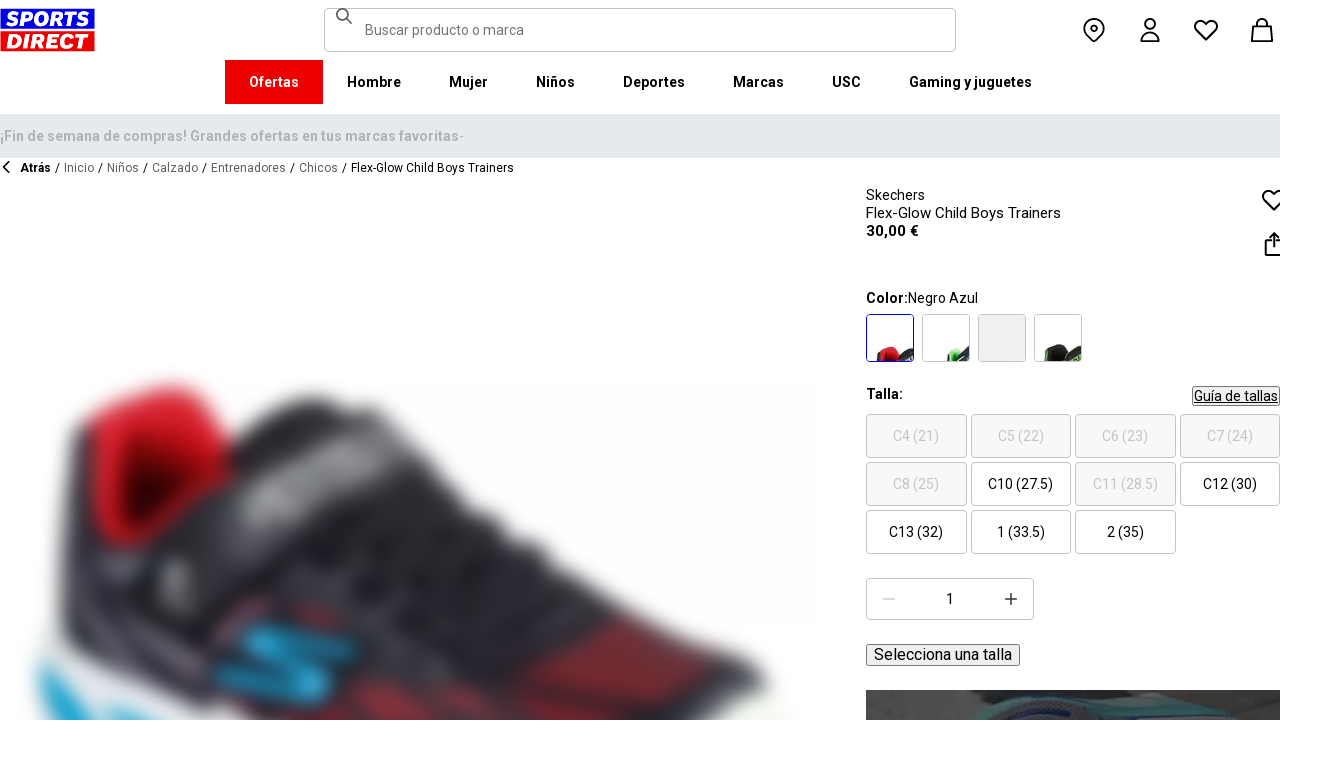

--- FILE ---
content_type: text/html; charset=utf-8
request_url: https://www.sportsdirect.es/skechers-flex-glow-child-boys-trainers-020111
body_size: 82461
content:
<!DOCTYPE html><html lang="es" class="sportsdirect"><head><meta charSet="utf-8"/><meta name="viewport" content="width=device-width, initial-scale=1, minimum-scale=1, viewport-fit=cover"/><link rel="preload" href="/_next/static/media/161e4db6c42b792d-s.p.woff2" as="font" crossorigin="" type="font/woff2"/><link rel="preload" href="/_next/static/media/47cbc4e2adbc5db9-s.p.woff2" as="font" crossorigin="" type="font/woff2"/><link rel="preload" href="/_next/static/media/49827176955f4472-s.p.woff2" as="font" crossorigin="" type="font/woff2"/><link rel="preload" href="/_next/static/media/63bbc5931e86c10a-s.p.woff2" as="font" crossorigin="" type="font/woff2"/><link rel="preload" as="image" href="https://frasersdev.a.bigcontent.io/v1/static/circle-flags-es"/><link rel="stylesheet" href="/_next/static/css/b8c213b1ba835c42.css" data-precedence="next"/><link rel="stylesheet" href="/_next/static/css/652e699cbf199586.css" data-precedence="next"/><link rel="stylesheet" href="/_next/static/css/7b2ec030f8d361be.css" data-precedence="next"/><link rel="stylesheet" href="/_next/static/css/5fa600f5ebca0d85.css" data-precedence="next"/><link rel="stylesheet" href="/_next/static/css/8b80b6b41db01728.css" data-precedence="next"/><link rel="stylesheet" href="/_next/static/css/01eb88dcc2bac683.css" data-precedence="next"/><link rel="stylesheet" href="/_next/static/css/41b35f9207664464.css" data-precedence="next"/><link rel="stylesheet" href="/_next/static/css/613c3a54e8a27d07.css" data-precedence="next"/><link rel="stylesheet" href="/_next/static/css/25abeed9fbaf8921.css" data-precedence="next"/><link rel="stylesheet" href="/_next/static/css/60510e21c2d2d12c.css" data-precedence="next"/><link rel="stylesheet" href="/_next/static/css/358fb1a4d60c2294.css" data-precedence="next"/><link rel="stylesheet" href="/_next/static/css/f5e7592ec6b46752.css" data-precedence="next"/><link rel="stylesheet" href="/_next/static/css/62f6d030f7f432ee.css" data-precedence="next"/><link rel="stylesheet" href="/_next/static/css/70e1dd32898a68e8.css" data-precedence="next"/><link rel="stylesheet" href="/_next/static/css/1b61bb0e62629966.css" data-precedence="next"/><link rel="stylesheet" href="/_next/static/css/19228a487632bb95.css" data-precedence="next"/><link rel="stylesheet" href="/_next/static/css/7d633fe2974b50c3.css" data-precedence="next"/><link rel="stylesheet" href="/_next/static/css/d021cb15aca6a309.css" data-precedence="next"/><link rel="stylesheet" href="/_next/static/css/9b7609b0d97f2c7b.css" data-precedence="next"/><link rel="stylesheet" href="/_next/static/css/eb7eb6c0c1aebdab.css" data-precedence="next"/><link rel="stylesheet" href="/_next/static/css/c751a5aa1875cc91.css" data-precedence="next"/><link rel="stylesheet" href="/_next/static/css/d03ac531c7466cf2.css" data-precedence="next"/><link rel="stylesheet" href="/_next/static/css/d2a6e5ac2899bd0c.css" data-precedence="next"/><link rel="stylesheet" href="/_next/static/css/dd5ee8518e64232c.css" data-precedence="next"/><link rel="stylesheet" href="/_next/static/css/9eba57937800f4e5.css" data-precedence="next"/><link rel="stylesheet" href="/_next/static/css/63ef25810d408d2a.css" data-precedence="next"/><link rel="stylesheet" href="/_next/static/css/ec99675ef2602366.css" data-precedence="next"/><link rel="stylesheet" href="/_next/static/css/c26eec0f95bdda77.css" data-precedence="next"/><link rel="stylesheet" href="/_next/static/css/d313a1f2ebad335d.css" data-precedence="next"/><link rel="stylesheet" href="/_next/static/css/016e259f8a364445.css" data-precedence="next"/><link rel="stylesheet" href="/_next/static/css/b7ec268732b2f6e1.css" data-precedence="next"/><link rel="stylesheet" href="/_next/static/css/181e8c1169ed6d3c.css" data-precedence="next"/><link rel="stylesheet" href="/_next/static/css/4eb7c7fecb524a65.css" data-precedence="next"/><link rel="stylesheet" href="/_next/static/css/952336541ce0a9d6.css" data-precedence="next"/><link rel="stylesheet" href="/_next/static/css/680058a382210f03.css" data-precedence="next"/><link rel="preload" as="script" fetchPriority="low" href="/_next/static/chunks/webpack-6e9a456a4695238b.js"/><script src="/_next/static/chunks/47075f46-bf284bbf0827e2c2.js" async=""></script><script src="/_next/static/chunks/6458-c20e7fe8f1137a55.js" async=""></script><script src="/_next/static/chunks/main-app-4e6047f004c672ff.js" async=""></script><script src="/_next/static/chunks/2255-ea2b262c580beedb.js" async=""></script><script src="/_next/static/chunks/7580-2393e4b89f9117a2.js" async=""></script><script src="/_next/static/chunks/7771-e9b4f2d402cc0681.js" async=""></script><script src="/_next/static/chunks/app/global-error-500c8f2db808a495.js" async=""></script><script src="/_next/static/chunks/baa450f8-1f249bb24e6f5ceb.js" async=""></script><script src="/_next/static/chunks/8088-a24667754e929a7c.js" async=""></script><script src="/_next/static/chunks/6312-2e4f141e54337a35.js" async=""></script><script src="/_next/static/chunks/5867-7612e32465325eb0.js" async=""></script><script src="/_next/static/chunks/app/%5Blocale%5D/%5Bplatform%5D/%5Bflags%5D/layout-f7c317c1f1b9a419.js" async=""></script><script src="/_next/static/chunks/app/%5Blocale%5D/%5Bplatform%5D/%5Bflags%5D/error-e83376057387af6e.js" async=""></script><script src="/_next/static/chunks/3851-b8a748a1fa95ffba.js" async=""></script><script src="/_next/static/chunks/5233-bf93193dc02ae966.js" async=""></script><script src="/_next/static/chunks/5321-f9cd259a6ace4a16.js" async=""></script><script src="/_next/static/chunks/5210-b47353a5215bf029.js" async=""></script><script src="/_next/static/chunks/5338-bbb43dee50d661b0.js" async=""></script><script src="/_next/static/chunks/4938-91075dac2e9108d3.js" async=""></script><script src="/_next/static/chunks/4168-7e6089a6c1806c40.js" async=""></script><script src="/_next/static/chunks/9827-44dd54b65832a544.js" async=""></script><script src="/_next/static/chunks/22-104b49c5195bfbac.js" async=""></script><script src="/_next/static/chunks/6349-b988eeb03883f49c.js" async=""></script><script src="/_next/static/chunks/3146-c22fa73f0b7b20a7.js" async=""></script><script src="/_next/static/chunks/2501-4a4317718a9e8064.js" async=""></script><script src="/_next/static/chunks/app/%5Blocale%5D/%5Bplatform%5D/%5Bflags%5D/(with-cobrand)/%5BpageFlags%5D/product-detail-page/%5B...slug%5D/layout-2f209f7b58d608ff.js" async=""></script><script src="/_next/static/chunks/8719-e52e7e062c7b8fff.js" async=""></script><script src="/_next/static/chunks/3376-acaefebb84015614.js" async=""></script><script src="/_next/static/chunks/637-763c2c10b4ef1034.js" async=""></script><script src="/_next/static/chunks/415-91f6b6d0ff9b094e.js" async=""></script><script src="/_next/static/chunks/app/%5Blocale%5D/%5Bplatform%5D/%5Bflags%5D/(with-cobrand)/%5BpageFlags%5D/product-detail-page/%5B...slug%5D/page-4e8ff7f85f2112fc.js" async=""></script><script src="/_next/static/chunks/app/%5Blocale%5D/%5Bplatform%5D/%5Bflags%5D/(with-cobrand)/%5BpageFlags%5D/product-detail-page/%5B...slug%5D/error-83a032453a72e323.js" async=""></script><script src="/_next/static/chunks/app/%5Blocale%5D/%5Bplatform%5D/%5Bflags%5D/(with-cobrand)/%5BpageFlags%5D/product-detail-page/%5B...slug%5D/not-found-a524103c4320ca17.js" async=""></script><link rel="preload" href="https://cdn-ukwest.onetrust.com/scripttemplates/otSDKStub.js" as="script"/><link rel="preload" href="https://cdn-ukwest.onetrust.com/consent/b32baae3-ffc9-4eaa-8e6c-4a1bbb39fe45-test/OtAutoBlock.js" as="script"/><meta name="next-size-adjust" content=""/><title>Skechers | Flex-Glow Child Boys Trainers | Zapatillas de nylon con luces | Sports Direct</title><meta name="description" content="Compre en línea Skechers Flex-Glow Child Boys Trainers en Sports Direct, el minorista de deportes número uno del Reino Unido. Haga su pedido ahora en línea para comenzar a ahorrar hoy."/><meta name="pageType" content="ProductDetailPage"/><link rel="canonical" href="https://www.sportsdirect.es/skechers-flex-glow-child-boys-trainers-020111"/><link rel="alternate" hrefLang="cs" href="https://www.sportsdirect.cz/skechers-flex-glow-child-boys-trainers-020111"/><link rel="alternate" hrefLang="da" href="https://www.sportsworld.dk/skechers-flex-glow-child-boys-trainers-020111"/><link rel="alternate" hrefLang="de-AT" href="https://www.sportsdirect.at/skechers-flex-glow-child-boys-trainers-020111"/><link rel="alternate" hrefLang="de-DE" href="https://www.sportsdirect.de/skechers-flex-glow-child-boys-trainers-020111"/><link rel="alternate" hrefLang="el" href="https://www.sportsdirect.gr/skechers-flex-glow-child-boys-trainers-020111"/><link rel="alternate" hrefLang="en-AU" href="https://au.sportsdirect.com/skechers-flex-glow-child-boys-trainers-020111"/><link rel="alternate" hrefLang="en-BG" href="https://bg.sportsdirect.com/skechers-flex-glow-child-boys-trainers-020111"/><link rel="alternate" hrefLang="en-GB" href="https://www.sportsdirect.com/skechers-flex-glow-child-boys-trainers-020111"/><link rel="alternate" hrefLang="en-IE" href="https://ie.sportsdirect.com/skechers-flex-glow-child-boys-trainers-020111"/><link rel="alternate" hrefLang="en-MD" href="https://www.sportsdirect.md/skechers-flex-glow-child-boys-trainers-020111"/><link rel="alternate" hrefLang="en-MT" href="https://www.sportsdirect.mt/skechers-flex-glow-child-boys-trainers-020111"/><link rel="alternate" hrefLang="en-NZ" href="https://nz.sportsdirect.com/skechers-flex-glow-child-boys-trainers-020111"/><link rel="alternate" hrefLang="en-RO" href="https://www.sportsdirect.ro/skechers-flex-glow-child-boys-trainers-020111"/><link rel="alternate" hrefLang="en-US" href="https://us.sportsdirect.com/skechers-flex-glow-child-boys-trainers-020111"/><link rel="alternate" hrefLang="es" href="https://www.sportsdirect.es/skechers-flex-glow-child-boys-trainers-020111"/><link rel="alternate" hrefLang="et" href="https://www.sportsdirect.ee/skechers-flex-glow-child-boys-trainers-020111"/><link rel="alternate" hrefLang="fr-FR" href="https://www.sportsdirect.fr/skechers-flex-glow-child-boys-trainers-020111"/><link rel="alternate" hrefLang="fr-LU" href="https://www.sportsdirect.lu/skechers-flex-glow-child-boys-trainers-020111"/><link rel="alternate" hrefLang="hr" href="https://www.sportsdirect.hr/skechers-flex-glow-child-boys-trainers-020111"/><link rel="alternate" hrefLang="hu" href="https://www.sportsdirect.hu/skechers-flex-glow-child-boys-trainers-020111"/><link rel="alternate" hrefLang="it" href="https://www.sportsdirect.it/skechers-flex-glow-child-boys-trainers-020111"/><link rel="alternate" hrefLang="lt" href="https://www.sportsdirect.lt/skechers-flex-glow-child-boys-trainers-020111"/><link rel="alternate" hrefLang="lv" href="https://www.sportsdirect.lv/skechers-flex-glow-child-boys-trainers-020111"/><link rel="alternate" hrefLang="nl-BE" href="https://www.sportsdirect.be/skechers-flex-glow-child-boys-trainers-020111"/><link rel="alternate" hrefLang="nl-NL" href="https://www.sportsworld.nl/skechers-flex-glow-child-boys-trainers-020111"/><link rel="alternate" hrefLang="pl" href="https://www.sportsdirect.pl/skechers-flex-glow-child-boys-trainers-020111"/><link rel="alternate" hrefLang="pt" href="https://www.sportsdirect.pt/skechers-flex-glow-child-boys-trainers-020111"/><link rel="alternate" hrefLang="sk" href="https://www.sportsdirect.sk/skechers-flex-glow-child-boys-trainers-020111"/><link rel="alternate" hrefLang="sl" href="https://www.sportsdirect.si/skechers-flex-glow-child-boys-trainers-020111"/><link rel="alternate" hrefLang="x-default" href="https://www.sportsdirect.com/skechers-flex-glow-child-boys-trainers-020111"/><meta property="og:title" content="Flex-Glow Child Boys Trainers"/><meta property="og:description" content="Compre en línea Skechers Flex-Glow Child Boys Trainers en Sports Direct, el minorista de deportes número uno del Reino Unido. Haga su pedido ahora en línea para comenzar a ahorrar hoy."/><meta property="og:url" content="https://www.sportsdirect.es/skechers-flex-glow-child-boys-trainers-020111"/><meta property="og:image" content="https://cdn.media.amplience.net/i/frasersdev/02011141_o.jpg?v=20241209163252"/><meta property="og:image:alt" content="Negro Azul - Skechers - Flex-Glow Child Boys Trainers - 1"/><meta property="og:image" content="https://cdn.media.amplience.net/i/frasersdev/02011141_o_a1.jpg?v=20241209163254"/><meta property="og:image:alt" content="Negro Azul - Skechers - Flex-Glow Child Boys Trainers - 2"/><meta property="og:image" content="https://cdn.media.amplience.net/i/frasersdev/02011141_o_a2.jpg?v=20240417082012"/><meta property="og:image:alt" content="Negro Azul - Skechers - Flex-Glow Child Boys Trainers - 3"/><meta property="og:image" content="https://cdn.media.amplience.net/i/frasersdev/02011141_o_a3.jpg?v=20241209163256"/><meta property="og:image:alt" content="Negro Azul - Skechers - Flex-Glow Child Boys Trainers - 4"/><meta property="og:image" content="https://cdn.media.amplience.net/i/frasersdev/02011141_o_a4.jpg?v=20241209163259"/><meta property="og:image:alt" content="Negro Azul - Skechers - Flex-Glow Child Boys Trainers - 5"/><meta property="og:type" content="website"/><meta name="twitter:card" content="summary_large_image"/><meta name="twitter:title" content="Flex-Glow Child Boys Trainers"/><meta name="twitter:description" content="Compre en línea Skechers Flex-Glow Child Boys Trainers en Sports Direct, el minorista de deportes número uno del Reino Unido. Haga su pedido ahora en línea para comenzar a ahorrar hoy."/><meta name="twitter:image" content="https://cdn.media.amplience.net/i/frasersdev/02011141_o.jpg?v=20241209163252"/><meta name="twitter:image:alt" content="Negro Azul - Skechers - Flex-Glow Child Boys Trainers - 1"/><meta name="twitter:image" content="https://cdn.media.amplience.net/i/frasersdev/02011141_o_a1.jpg?v=20241209163254"/><meta name="twitter:image:alt" content="Negro Azul - Skechers - Flex-Glow Child Boys Trainers - 2"/><meta name="twitter:image" content="https://cdn.media.amplience.net/i/frasersdev/02011141_o_a2.jpg?v=20240417082012"/><meta name="twitter:image:alt" content="Negro Azul - Skechers - Flex-Glow Child Boys Trainers - 3"/><meta name="twitter:image" content="https://cdn.media.amplience.net/i/frasersdev/02011141_o_a3.jpg?v=20241209163256"/><meta name="twitter:image:alt" content="Negro Azul - Skechers - Flex-Glow Child Boys Trainers - 4"/><meta name="twitter:image" content="https://cdn.media.amplience.net/i/frasersdev/02011141_o_a4.jpg?v=20241209163259"/><meta name="twitter:image:alt" content="Negro Azul - Skechers - Flex-Glow Child Boys Trainers - 5"/><link rel="icon" href="/icon?c05ba2999568c3a9" type="image/svg" sizes="256x256"/><link fetchPriority="high" rel="preload" as="image" data-testid="preload-link" href="https://cdn.media.amplience.net/i/frasersdev/02011141_o?fmt=auto&amp;upscale=false&amp;$h-ttl$" imageSrcSet="https://cdn.media.amplience.net/i/frasersdev/02011141_o?fmt=auto&amp;upscale=false&amp;$h-ttl$, https://cdn.media.amplience.net/i/frasersdev/02011141_o?fmt=auto&amp;upscale=false&amp;$h-ttl$ 2x, https://cdn.media.amplience.net/i/frasersdev/02011141_o?fmt=auto&amp;upscale=false&amp;$h-ttl$ 3x" media="(max-width: 375.95px)"/><link fetchPriority="high" rel="preload" as="image" data-testid="preload-link" href="https://cdn.media.amplience.net/i/frasersdev/02011141_o?fmt=auto&amp;upscale=false&amp;$h-ttl$" imageSrcSet="https://cdn.media.amplience.net/i/frasersdev/02011141_o?fmt=auto&amp;upscale=false&amp;$h-ttl$, https://cdn.media.amplience.net/i/frasersdev/02011141_o?fmt=auto&amp;upscale=false&amp;$h-ttl$ 2x, https://cdn.media.amplience.net/i/frasersdev/02011141_o?fmt=auto&amp;upscale=false&amp;$h-ttl$ 3x" media="(min-width: 376px) and (max-width: 399.95px)"/><link fetchPriority="high" rel="preload" as="image" data-testid="preload-link" href="https://cdn.media.amplience.net/i/frasersdev/02011141_o?fmt=auto&amp;upscale=false&amp;$h-ttl$" imageSrcSet="https://cdn.media.amplience.net/i/frasersdev/02011141_o?fmt=auto&amp;upscale=false&amp;$h-ttl$, https://cdn.media.amplience.net/i/frasersdev/02011141_o?fmt=auto&amp;upscale=false&amp;$h-ttl$ 2x, https://cdn.media.amplience.net/i/frasersdev/02011141_o?fmt=auto&amp;upscale=false&amp;$h-ttl$ 3x" media="(min-width: 400px) and (max-width: 767.95px)"/><link fetchPriority="high" rel="preload" as="image" data-testid="preload-link" href="https://cdn.media.amplience.net/i/frasersdev/02011141_o?fmt=auto&amp;upscale=false&amp;$h-ttl$" imageSrcSet="https://cdn.media.amplience.net/i/frasersdev/02011141_o?fmt=auto&amp;upscale=false&amp;$h-ttl$, https://cdn.media.amplience.net/i/frasersdev/02011141_o?fmt=auto&amp;upscale=false&amp;$h-ttl$ 2x, https://cdn.media.amplience.net/i/frasersdev/02011141_o?fmt=auto&amp;upscale=false&amp;$h-ttl$ 3x" media="(min-width: 768px) and (max-width: 991.95px)"/><link fetchPriority="high" rel="preload" as="image" data-testid="preload-link" href="https://cdn.media.amplience.net/i/frasersdev/02011141_o?fmt=auto&amp;upscale=false&amp;$h-ttl$" imageSrcSet="https://cdn.media.amplience.net/i/frasersdev/02011141_o?fmt=auto&amp;upscale=false&amp;$h-ttl$, https://cdn.media.amplience.net/i/frasersdev/02011141_o?fmt=auto&amp;upscale=false&amp;$h-ttl$ 2x, https://cdn.media.amplience.net/i/frasersdev/02011141_o?fmt=auto&amp;upscale=false&amp;$h-ttl$ 3x" media="(min-width: 992px) and (max-width: 1439.95px)"/><link fetchPriority="high" rel="preload" as="image" data-testid="preload-link" href="https://cdn.media.amplience.net/i/frasersdev/02011141_o?fmt=auto&amp;upscale=false&amp;$h-ttl$" imageSrcSet="https://cdn.media.amplience.net/i/frasersdev/02011141_o?fmt=auto&amp;upscale=false&amp;$h-ttl$, https://cdn.media.amplience.net/i/frasersdev/02011141_o?fmt=auto&amp;upscale=false&amp;$h-ttl$ 2x, https://cdn.media.amplience.net/i/frasersdev/02011141_o?fmt=auto&amp;upscale=false&amp;$h-ttl$ 3x" media="(min-width: 1440px)"/><link fetchPriority="high" rel="preload" as="image" data-testid="preload-link" href="https://cdn.media.amplience.net/i/frasersdev/02011120_o?fmt=auto&amp;upscale=false&amp;$h-ttl$" imageSrcSet="https://cdn.media.amplience.net/i/frasersdev/02011120_o?fmt=auto&amp;upscale=false&amp;$h-ttl$, https://cdn.media.amplience.net/i/frasersdev/02011120_o?fmt=auto&amp;upscale=false&amp;$h-ttl$ 2x, https://cdn.media.amplience.net/i/frasersdev/02011120_o?fmt=auto&amp;upscale=false&amp;$h-ttl$ 3x" media="(max-width: 375.95px)"/><link fetchPriority="high" rel="preload" as="image" data-testid="preload-link" href="https://cdn.media.amplience.net/i/frasersdev/02011120_o?fmt=auto&amp;upscale=false&amp;$h-ttl$" imageSrcSet="https://cdn.media.amplience.net/i/frasersdev/02011120_o?fmt=auto&amp;upscale=false&amp;$h-ttl$, https://cdn.media.amplience.net/i/frasersdev/02011120_o?fmt=auto&amp;upscale=false&amp;$h-ttl$ 2x, https://cdn.media.amplience.net/i/frasersdev/02011120_o?fmt=auto&amp;upscale=false&amp;$h-ttl$ 3x" media="(min-width: 376px) and (max-width: 399.95px)"/><link fetchPriority="high" rel="preload" as="image" data-testid="preload-link" href="https://cdn.media.amplience.net/i/frasersdev/sdes-sign-up-campaign-pdp-m-page-banner-sneakers-345x172?fmt=auto&amp;upscale=false&amp;w=345&amp;h=172&amp;sm=c&amp;$h-ttl$" imageSrcSet="https://cdn.media.amplience.net/i/frasersdev/sdes-sign-up-campaign-pdp-m-page-banner-sneakers-345x172?fmt=auto&amp;upscale=false&amp;w=345&amp;h=172&amp;sm=c&amp;$h-ttl$" media="(max-width: 375.95px)"/><link fetchPriority="high" rel="preload" as="image" data-testid="preload-link" href="https://cdn.media.amplience.net/i/frasersdev/sdes-sign-up-campaign-pdp-m-page-banner-sneakers-345x172?fmt=auto&amp;upscale=false&amp;w=345&amp;h=172&amp;sm=c&amp;$h-ttl$" imageSrcSet="https://cdn.media.amplience.net/i/frasersdev/sdes-sign-up-campaign-pdp-m-page-banner-sneakers-345x172?fmt=auto&amp;upscale=false&amp;w=345&amp;h=172&amp;sm=c&amp;$h-ttl$" media="(min-width: 376px) and (max-width: 399.95px)"/><link fetchPriority="high" rel="preload" as="image" data-testid="preload-link" href="https://cdn.media.amplience.net/i/frasersdev/sdes-sign-up-campaign-pdp-m-page-banner-sneakers-345x172?fmt=auto&amp;upscale=false&amp;w=345&amp;h=172&amp;sm=c&amp;$h-ttl$" imageSrcSet="https://cdn.media.amplience.net/i/frasersdev/sdes-sign-up-campaign-pdp-m-page-banner-sneakers-345x172?fmt=auto&amp;upscale=false&amp;w=345&amp;h=172&amp;sm=c&amp;$h-ttl$" media="(min-width: 400px) and (max-width: 767.95px)"/><link fetchPriority="high" rel="preload" as="image" data-testid="preload-link" href="https://cdn.media.amplience.net/i/frasersdev/sdes-sign-up-campaign-pdp-d-page-banner-sneakers-414x207?fmt=auto&amp;upscale=false&amp;w=414&amp;h=207&amp;sm=c&amp;$h-ttl$" imageSrcSet="https://cdn.media.amplience.net/i/frasersdev/sdes-sign-up-campaign-pdp-d-page-banner-sneakers-414x207?fmt=auto&amp;upscale=false&amp;w=414&amp;h=207&amp;sm=c&amp;$h-ttl$" media="(min-width: 768px) and (max-width: 991.95px)"/><link fetchPriority="high" rel="preload" as="image" data-testid="preload-link" href="https://cdn.media.amplience.net/i/frasersdev/sdes-sign-up-campaign-pdp-d-page-banner-sneakers-414x207?fmt=auto&amp;upscale=false&amp;w=414&amp;h=207&amp;sm=c&amp;$h-ttl$" imageSrcSet="https://cdn.media.amplience.net/i/frasersdev/sdes-sign-up-campaign-pdp-d-page-banner-sneakers-414x207?fmt=auto&amp;upscale=false&amp;w=414&amp;h=207&amp;sm=c&amp;$h-ttl$" media="(min-width: 992px) and (max-width: 1439.95px)"/><link fetchPriority="high" rel="preload" as="image" data-testid="preload-link" href="https://cdn.media.amplience.net/i/frasersdev/sdes-sign-up-campaign-pdp-d-page-banner-sneakers-414x207?fmt=auto&amp;upscale=false&amp;w=414&amp;h=207&amp;sm=c&amp;$h-ttl$" imageSrcSet="https://cdn.media.amplience.net/i/frasersdev/sdes-sign-up-campaign-pdp-d-page-banner-sneakers-414x207?fmt=auto&amp;upscale=false&amp;w=414&amp;h=207&amp;sm=c&amp;$h-ttl$" media="(min-width: 1440px)"/><link fetchPriority="high" rel="preload" as="image" data-testid="preload-link" href="https://cdn.media.amplience.net/i/frasersdev/02011120_o?fmt=auto&amp;upscale=false&amp;$h-ttl$" imageSrcSet="https://cdn.media.amplience.net/i/frasersdev/02011120_o?fmt=auto&amp;upscale=false&amp;$h-ttl$, https://cdn.media.amplience.net/i/frasersdev/02011120_o?fmt=auto&amp;upscale=false&amp;$h-ttl$ 2x, https://cdn.media.amplience.net/i/frasersdev/02011120_o?fmt=auto&amp;upscale=false&amp;$h-ttl$ 3x" media="(min-width: 400px) and (max-width: 767.95px)"/><link fetchPriority="high" rel="preload" as="image" data-testid="preload-link" href="https://cdn.media.amplience.net/i/frasersdev/02011120_o?fmt=auto&amp;upscale=false&amp;$h-ttl$" imageSrcSet="https://cdn.media.amplience.net/i/frasersdev/02011120_o?fmt=auto&amp;upscale=false&amp;$h-ttl$, https://cdn.media.amplience.net/i/frasersdev/02011120_o?fmt=auto&amp;upscale=false&amp;$h-ttl$ 2x, https://cdn.media.amplience.net/i/frasersdev/02011120_o?fmt=auto&amp;upscale=false&amp;$h-ttl$ 3x" media="(min-width: 768px) and (max-width: 991.95px)"/><link fetchPriority="high" rel="preload" as="image" data-testid="preload-link" href="https://cdn.media.amplience.net/i/frasersdev/02011120_o?fmt=auto&amp;upscale=false&amp;$h-ttl$" imageSrcSet="https://cdn.media.amplience.net/i/frasersdev/02011120_o?fmt=auto&amp;upscale=false&amp;$h-ttl$, https://cdn.media.amplience.net/i/frasersdev/02011120_o?fmt=auto&amp;upscale=false&amp;$h-ttl$ 2x, https://cdn.media.amplience.net/i/frasersdev/02011120_o?fmt=auto&amp;upscale=false&amp;$h-ttl$ 3x" media="(min-width: 992px) and (max-width: 1439.95px)"/><link fetchPriority="high" rel="preload" as="image" data-testid="preload-link" href="https://cdn.media.amplience.net/i/frasersdev/02011120_o?fmt=auto&amp;upscale=false&amp;$h-ttl$" imageSrcSet="https://cdn.media.amplience.net/i/frasersdev/02011120_o?fmt=auto&amp;upscale=false&amp;$h-ttl$, https://cdn.media.amplience.net/i/frasersdev/02011120_o?fmt=auto&amp;upscale=false&amp;$h-ttl$ 2x, https://cdn.media.amplience.net/i/frasersdev/02011120_o?fmt=auto&amp;upscale=false&amp;$h-ttl$ 3x" media="(min-width: 1440px)"/><link fetchPriority="high" rel="preload" as="image" data-testid="preload-link" href="https://cdn.media.amplience.net/i/frasersdev/02011108_o?fmt=auto&amp;upscale=false&amp;$h-ttl$" imageSrcSet="https://cdn.media.amplience.net/i/frasersdev/02011108_o?fmt=auto&amp;upscale=false&amp;$h-ttl$, https://cdn.media.amplience.net/i/frasersdev/02011108_o?fmt=auto&amp;upscale=false&amp;$h-ttl$ 2x, https://cdn.media.amplience.net/i/frasersdev/02011108_o?fmt=auto&amp;upscale=false&amp;$h-ttl$ 3x" media="(max-width: 375.95px)"/><link fetchPriority="high" rel="preload" as="image" data-testid="preload-link" href="https://cdn.media.amplience.net/i/frasersdev/02011108_o?fmt=auto&amp;upscale=false&amp;$h-ttl$" imageSrcSet="https://cdn.media.amplience.net/i/frasersdev/02011108_o?fmt=auto&amp;upscale=false&amp;$h-ttl$, https://cdn.media.amplience.net/i/frasersdev/02011108_o?fmt=auto&amp;upscale=false&amp;$h-ttl$ 2x, https://cdn.media.amplience.net/i/frasersdev/02011108_o?fmt=auto&amp;upscale=false&amp;$h-ttl$ 3x" media="(min-width: 376px) and (max-width: 399.95px)"/><link fetchPriority="high" rel="preload" as="image" data-testid="preload-link" href="https://cdn.media.amplience.net/i/frasersdev/02011108_o?fmt=auto&amp;upscale=false&amp;$h-ttl$" imageSrcSet="https://cdn.media.amplience.net/i/frasersdev/02011108_o?fmt=auto&amp;upscale=false&amp;$h-ttl$, https://cdn.media.amplience.net/i/frasersdev/02011108_o?fmt=auto&amp;upscale=false&amp;$h-ttl$ 2x, https://cdn.media.amplience.net/i/frasersdev/02011108_o?fmt=auto&amp;upscale=false&amp;$h-ttl$ 3x" media="(min-width: 400px) and (max-width: 767.95px)"/><link fetchPriority="high" rel="preload" as="image" data-testid="preload-link" href="https://cdn.media.amplience.net/i/frasersdev/02011108_o?fmt=auto&amp;upscale=false&amp;$h-ttl$" imageSrcSet="https://cdn.media.amplience.net/i/frasersdev/02011108_o?fmt=auto&amp;upscale=false&amp;$h-ttl$, https://cdn.media.amplience.net/i/frasersdev/02011108_o?fmt=auto&amp;upscale=false&amp;$h-ttl$ 2x, https://cdn.media.amplience.net/i/frasersdev/02011108_o?fmt=auto&amp;upscale=false&amp;$h-ttl$ 3x" media="(min-width: 768px) and (max-width: 991.95px)"/><link fetchPriority="high" rel="preload" as="image" data-testid="preload-link" href="https://cdn.media.amplience.net/i/frasersdev/02011108_o?fmt=auto&amp;upscale=false&amp;$h-ttl$" imageSrcSet="https://cdn.media.amplience.net/i/frasersdev/02011108_o?fmt=auto&amp;upscale=false&amp;$h-ttl$, https://cdn.media.amplience.net/i/frasersdev/02011108_o?fmt=auto&amp;upscale=false&amp;$h-ttl$ 2x, https://cdn.media.amplience.net/i/frasersdev/02011108_o?fmt=auto&amp;upscale=false&amp;$h-ttl$ 3x" media="(min-width: 992px) and (max-width: 1439.95px)"/><link fetchPriority="high" rel="preload" as="image" data-testid="preload-link" href="https://cdn.media.amplience.net/i/frasersdev/02011108_o?fmt=auto&amp;upscale=false&amp;$h-ttl$" imageSrcSet="https://cdn.media.amplience.net/i/frasersdev/02011108_o?fmt=auto&amp;upscale=false&amp;$h-ttl$, https://cdn.media.amplience.net/i/frasersdev/02011108_o?fmt=auto&amp;upscale=false&amp;$h-ttl$ 2x, https://cdn.media.amplience.net/i/frasersdev/02011108_o?fmt=auto&amp;upscale=false&amp;$h-ttl$ 3x" media="(min-width: 1440px)"/><link fetchPriority="high" rel="preload" as="image" data-testid="preload-link" href="https://cdn.media.amplience.net/i/frasersdev/02011116_o?fmt=auto&amp;upscale=false&amp;$h-ttl$" imageSrcSet="https://cdn.media.amplience.net/i/frasersdev/02011116_o?fmt=auto&amp;upscale=false&amp;$h-ttl$, https://cdn.media.amplience.net/i/frasersdev/02011116_o?fmt=auto&amp;upscale=false&amp;$h-ttl$ 2x, https://cdn.media.amplience.net/i/frasersdev/02011116_o?fmt=auto&amp;upscale=false&amp;$h-ttl$ 3x" media="(max-width: 375.95px)"/><link fetchPriority="high" rel="preload" as="image" data-testid="preload-link" href="https://cdn.media.amplience.net/i/frasersdev/02011116_o?fmt=auto&amp;upscale=false&amp;$h-ttl$" imageSrcSet="https://cdn.media.amplience.net/i/frasersdev/02011116_o?fmt=auto&amp;upscale=false&amp;$h-ttl$, https://cdn.media.amplience.net/i/frasersdev/02011116_o?fmt=auto&amp;upscale=false&amp;$h-ttl$ 2x, https://cdn.media.amplience.net/i/frasersdev/02011116_o?fmt=auto&amp;upscale=false&amp;$h-ttl$ 3x" media="(min-width: 376px) and (max-width: 399.95px)"/><link fetchPriority="high" rel="preload" as="image" data-testid="preload-link" href="https://cdn.media.amplience.net/i/frasersdev/02011116_o?fmt=auto&amp;upscale=false&amp;$h-ttl$" imageSrcSet="https://cdn.media.amplience.net/i/frasersdev/02011116_o?fmt=auto&amp;upscale=false&amp;$h-ttl$, https://cdn.media.amplience.net/i/frasersdev/02011116_o?fmt=auto&amp;upscale=false&amp;$h-ttl$ 2x, https://cdn.media.amplience.net/i/frasersdev/02011116_o?fmt=auto&amp;upscale=false&amp;$h-ttl$ 3x" media="(min-width: 400px) and (max-width: 767.95px)"/><link fetchPriority="high" rel="preload" as="image" data-testid="preload-link" href="https://cdn.media.amplience.net/i/frasersdev/02011116_o?fmt=auto&amp;upscale=false&amp;$h-ttl$" imageSrcSet="https://cdn.media.amplience.net/i/frasersdev/02011116_o?fmt=auto&amp;upscale=false&amp;$h-ttl$, https://cdn.media.amplience.net/i/frasersdev/02011116_o?fmt=auto&amp;upscale=false&amp;$h-ttl$ 2x, https://cdn.media.amplience.net/i/frasersdev/02011116_o?fmt=auto&amp;upscale=false&amp;$h-ttl$ 3x" media="(min-width: 768px) and (max-width: 991.95px)"/><link fetchPriority="high" rel="preload" as="image" data-testid="preload-link" href="https://cdn.media.amplience.net/i/frasersdev/02011116_o?fmt=auto&amp;upscale=false&amp;$h-ttl$" imageSrcSet="https://cdn.media.amplience.net/i/frasersdev/02011116_o?fmt=auto&amp;upscale=false&amp;$h-ttl$, https://cdn.media.amplience.net/i/frasersdev/02011116_o?fmt=auto&amp;upscale=false&amp;$h-ttl$ 2x, https://cdn.media.amplience.net/i/frasersdev/02011116_o?fmt=auto&amp;upscale=false&amp;$h-ttl$ 3x" media="(min-width: 992px) and (max-width: 1439.95px)"/><link fetchPriority="high" rel="preload" as="image" data-testid="preload-link" href="https://cdn.media.amplience.net/i/frasersdev/02011116_o?fmt=auto&amp;upscale=false&amp;$h-ttl$" imageSrcSet="https://cdn.media.amplience.net/i/frasersdev/02011116_o?fmt=auto&amp;upscale=false&amp;$h-ttl$, https://cdn.media.amplience.net/i/frasersdev/02011116_o?fmt=auto&amp;upscale=false&amp;$h-ttl$ 2x, https://cdn.media.amplience.net/i/frasersdev/02011116_o?fmt=auto&amp;upscale=false&amp;$h-ttl$ 3x" media="(min-width: 1440px)"/><script src="/_next/static/chunks/polyfills-42372ed130431b0a.js" noModule=""></script></head><body class="__variable_4f1194 __variable_4f1194 sportsdirect_variables__Jdi3o"><div hidden=""><!--$--><!--/$--></div><div><!-- sportsdirectspain --></div><div><div class="Layout_layout__kNkKW" data-layout="root"><div role="navigation" aria-label="skip links navigation" class="SkipLinks_root__nBRH0"><a href="#skip-link-navigation" data-testid="skip-link-navigation" class="SkipLinks_link__dfFZJ">Ir a la navegación</a><a href="#skip-link-main-content" data-testid="skip-link-main-content" class="SkipLinks_link__dfFZJ">Ir al contenido principal</a></div><header class="Header_header__dn793" data-layout="header"><div class="Header_container__FHcee"><div class="Header_logo__9Rgcg"><a aria-label="SportsDirect.es - Minorista de deportes número uno del Reino Unido | Deportes directos MI" class="Link_root__TBCX5 FasciaLogo_link__0E72U Layout_headerLogoLink__wct_F" href="/"><svg xmlns="http://www.w3.org/2000/svg" width="95" height="44" viewBox="0 0 350 160" class="FasciaLogo_logo__M2mmx Layout_headerLogo__UxtXh" fill="currentColor"><path d="M343.53 89.5383H14.1532V151.54H343.53V89.5383Z" fill="white"></path><path d="M343.53 5.83411H14.1532V67.8356H343.53V5.83411Z" fill="white"></path><path d="M348.159 158.15V84.5507H1.83643V158.15H348.159Z" fill="#ED0000"></path><path d="M348.16 75.4537V1.85022H1.8374V75.4537H348.16Z" fill="#0000ED"></path><path class="SportsDirect_logoText__oQqp7" d="M101.028 12.3536H81.2131L72.1615 64.9357H87.0942L89.901 48.4393H97.6852C116.325 48.4393 121.302 36.9705 121.302 27.4848C121.299 15.1836 111.251 12.3536 101.028 12.3536ZM98.0449 37.6921H91.8884L94.2395 23.1082H100.756C101.621 23.0023 102.499 23.0928 103.325 23.3731C104.151 23.6534 104.904 24.1164 105.529 24.7281C106.154 25.3398 106.635 26.0847 106.937 26.9081C107.239 27.7314 107.354 28.6123 107.273 29.4863C107.273 33.5004 104.918 37.6921 98.0413 37.6921H98.0449ZM154.25 11.0807C134.435 11.0807 125.475 26.6673 125.475 42.2499C125.475 57.6513 134.612 66.2122 150.36 66.2122C170.087 66.2122 179.043 50.6331 179.043 35.1355C179.028 19.7378 169.87 11.0807 154.235 11.0807H154.25ZM150.632 54.2736C145.382 54.2736 141.04 51.2657 141.04 41.4285C141.04 32.4052 144.387 23.0231 154.066 23.0231C159.228 23.0231 163.658 26.0308 163.658 35.9716C163.625 44.8877 160.209 54.2736 150.617 54.2736H150.632ZM232.522 26.6671C232.522 14.7248 222.57 12.3572 213.052 12.3572H191.966L183.007 64.9395H197.936L201.195 45.7016H207.439L214.948 64.9395H230.241L221.108 43.7075C224.623 42.5522 227.653 40.2476 229.719 37.1596C231.784 34.0717 232.765 30.3775 232.507 26.6635L232.522 26.6671ZM209.721 35.6905H202.932L205.191 22.7419H211.98C214.878 22.7419 218.313 23.8333 218.313 28.3875C218.298 31.4952 216.759 35.6867 209.706 35.6867L209.721 35.6905ZM281.116 24.477H266.818L259.942 64.9395H245.009L251.988 24.477H237.691L239.682 12.3572H283.294L281.123 24.477H281.116ZM281.656 59.8377L286.817 49.9043C291.369 52.7993 296.638 54.3468 302.022 54.3698C305.545 54.3698 310.342 53.6299 310.342 49.5419C310.342 47.1741 308.807 45.9864 305.005 45.0763L300.027 43.8924C292.423 42.0722 286.722 37.9732 286.722 29.6787C286.656 26.8074 287.31 23.9656 288.624 21.4165C289.937 18.8673 291.868 16.6931 294.238 15.0948C298.464 12.4431 303.375 11.1108 308.351 11.2658C315.036 11.1623 321.574 13.2386 326.991 17.1851L321.653 27.1185C317.484 24.1292 312.473 22.5643 307.356 22.6532C304.009 22.6532 300.476 23.5669 300.476 27.0298C300.476 29.1274 301.75 30.2151 306.089 31.4027L312.15 33.0452C320.658 35.3242 324.912 40.5184 324.912 47.0815C324.912 58.38 315.864 66.0308 301.926 66.0308C294.662 66.3831 287.501 64.1951 281.656 59.8377V59.8377ZM23.0387 59.8377L28.1818 49.9043C32.7329 52.7984 38.0001 54.3459 43.3826 54.3698C46.9129 54.3698 51.7073 53.6299 51.7073 49.5419C51.7073 47.1741 50.1717 45.9864 46.3696 45.0763L41.3916 43.8924C33.7911 42.0722 28.0934 37.9732 28.0934 29.6787C28.026 26.808 28.6787 23.9664 29.9912 21.4171C31.3037 18.8679 33.2338 16.6935 35.6024 15.0948C39.8286 12.4435 44.7391 11.1113 49.7158 11.2658C56.4013 11.1636 62.9409 13.2398 68.3593 17.1851L63.018 27.1185C58.8486 24.1294 53.8375 22.5646 48.7203 22.6532C45.3737 22.6532 41.8436 23.5669 41.8436 27.0298C41.8436 29.1274 43.1072 30.2151 47.4566 31.4027L53.518 33.0452C62.0223 35.3242 66.2799 40.5184 66.2799 47.0815C66.2799 58.38 57.2285 66.0308 43.2947 66.0308C36.0307 66.384 28.8687 64.1959 23.0239 59.8377H23.0387ZM69.5494 99.0535C63.661 96.1908 57.1687 94.8156 50.6342 95.0468H33.6221L24.4863 147.629H47.9199C69.5496 147.629 79.3176 133.323 79.3176 118.191C79.3102 109.268 76.0514 102.709 69.5382 99.0607L69.5494 99.0535ZM48.1068 136.601H41.9504L47.2916 106.075H52.1772C58.4223 106.075 63.488 109.261 63.488 118.469C63.4733 126.312 60.3106 136.604 48.0961 136.604L48.1068 136.601ZM84.2987 147.629L93.4346 95.0468H109.003L99.8633 147.629H84.2987ZM220.587 124.303C220.587 111.177 228.007 93.7703 249.27 93.7703C262.303 93.7703 269.989 99.6896 272.435 108.898L258.773 113.363C258.465 111.059 257.264 108.97 255.433 107.554C253.602 106.137 251.289 105.507 248.998 105.801C239.223 105.801 236.42 116.556 236.42 124.207C236.42 131.584 239.406 136.967 246.283 136.967C248.772 137.1 251.238 136.428 253.322 135.051C255.405 133.673 256.998 131.661 257.866 129.309L270.26 134.414C266.826 141.791 259.405 148.902 245.648 148.902C229.451 148.902 220.583 140.337 220.583 124.299L220.587 124.303ZM323.468 107.17H307.907L300.85 147.629H285.465L292.526 107.17H277.049L279.132 95.0468H325.547L323.468 107.17V107.17ZM163.126 109.357C163.126 97.4182 153.17 95.0468 143.656 95.0468H121.574L112.346 147.629H127.727L131.074 128.391H137.23L144.743 147.629H160.852L151.716 126.393C155.197 125.19 158.192 122.876 160.247 119.802C162.303 116.727 163.306 113.061 163.104 109.36L163.126 109.357ZM139.509 118.38H132.896L135.155 105.432H141.768C144.666 105.432 148.101 106.523 148.101 111.077C148.079 114.192 146.543 118.384 139.486 118.384L139.509 118.38ZM191.445 106.349L189.817 115.283H209.287L207.292 126.582H187.823L186.107 136.331H212.616L210.716 147.633H168.621L177.761 95.0504H218.662L216.759 106.353L191.445 106.349Z" fill="white"></path><path class="SportsDirect_logoText__oQqp7" d="M101.028 12.361H81.2131L72.1615 64.9431H87.0942L89.901 48.4467H97.6852C116.325 48.4467 121.302 36.978 121.302 27.4922C121.299 15.1911 111.251 12.361 101.028 12.361ZM98.0449 37.6995H91.8884L94.2395 23.1156H100.756C101.621 23.0097 102.499 23.1002 103.325 23.3805C104.151 23.6608 104.904 24.1239 105.529 24.7356C106.154 25.3473 106.635 26.0921 106.937 26.9155C107.239 27.7389 107.354 28.6198 107.273 29.4937C107.273 33.5078 104.918 37.6995 98.0413 37.6995H98.0449ZM154.25 11.0881C134.435 11.0881 125.475 26.6747 125.475 42.2574C125.475 57.6588 134.612 66.2196 150.36 66.2196C170.087 66.2196 179.043 50.6405 179.043 35.1429C179.028 19.7452 169.87 11.0881 154.235 11.0881H154.25ZM150.632 54.2811C145.382 54.2811 141.04 51.2731 141.04 41.4359C141.04 32.4126 144.387 23.0305 154.066 23.0305C159.228 23.0305 163.658 26.0383 163.658 35.9791C163.625 44.8951 160.209 54.2811 150.617 54.2811H150.632ZM232.522 26.6746C232.522 14.7323 222.57 12.3646 213.052 12.3646H191.966L183.007 64.947H197.936L201.195 45.709H207.439L214.948 64.947H230.241L221.108 43.715C224.623 42.5597 227.653 40.255 229.719 37.1671C231.784 34.0791 232.765 30.3849 232.507 26.671L232.522 26.6746ZM209.721 35.698H202.932L205.191 22.7494H211.98C214.878 22.7494 218.313 23.8408 218.313 28.395C218.298 31.5026 216.759 35.6941 209.706 35.6941L209.721 35.698ZM281.116 24.4845H266.818L259.942 64.947H245.009L251.988 24.4845H237.691L239.682 12.3646H283.294L281.123 24.4845H281.116ZM281.656 59.8451L286.817 49.9117C291.369 52.8067 296.638 54.3542 302.022 54.3772C305.545 54.3772 310.342 53.6374 310.342 49.5493C310.342 47.1816 308.807 45.9939 305.005 45.0838L300.027 43.8999C292.423 42.0797 286.722 37.9806 286.722 29.6861C286.656 26.8148 287.31 23.9731 288.624 21.4239C289.937 18.8748 291.868 16.7005 294.238 15.1023C298.464 12.4505 303.375 11.1183 308.351 11.2733C315.036 11.1697 321.574 13.2461 326.991 17.1926L321.653 27.1259C317.484 24.1367 312.473 22.5718 307.356 22.6607C304.009 22.6607 300.476 23.5744 300.476 27.0372C300.476 29.1349 301.75 30.2226 306.089 31.4102L312.15 33.0527C320.658 35.3316 324.912 40.5259 324.912 47.0889C324.912 58.3875 315.864 66.0383 301.926 66.0383C294.662 66.3905 287.501 64.2025 281.656 59.8451V59.8451ZM23.0387 59.8451L28.1818 49.9117C32.7329 52.8059 38.0001 54.3533 43.3826 54.3772C46.9129 54.3772 51.7073 53.6374 51.7073 49.5493C51.7073 47.1816 50.1717 45.9939 46.3696 45.0838L41.3916 43.8999C33.7911 42.0797 28.0934 37.9806 28.0934 29.6861C28.026 26.8154 28.6787 23.9738 29.9912 21.4246C31.3037 18.8754 33.2338 16.7009 35.6024 15.1023C39.8286 12.4509 44.7391 11.1187 49.7158 11.2733C56.4013 11.1711 62.9409 13.2472 68.3593 17.1926L63.018 27.1259C58.8486 24.1369 53.8375 22.572 48.7203 22.6607C45.3737 22.6607 41.8436 23.5744 41.8436 27.0372C41.8436 29.1349 43.1072 30.2226 47.4566 31.4102L53.518 33.0527C62.0223 35.3316 66.2799 40.5259 66.2799 47.0889C66.2799 58.3875 57.2285 66.0383 43.2947 66.0383C36.0307 66.3915 28.8687 64.2033 23.0239 59.8451H23.0387ZM69.5494 99.0609C63.661 96.1983 57.1687 94.823 50.6342 95.0542H33.6221L24.4863 147.637H47.9199C69.5496 147.637 79.3176 133.33 79.3176 118.199C79.3102 109.275 76.0514 102.716 69.5382 99.0682L69.5494 99.0609ZM48.1068 136.608H41.9504L47.2916 106.083H52.1772C58.4223 106.083 63.488 109.268 63.488 118.476C63.4733 126.319 60.3106 136.612 48.0961 136.612L48.1068 136.608ZM84.2987 147.637L93.4346 95.0542H109.003L99.8633 147.637H84.2987ZM220.587 124.31C220.587 111.184 228.007 93.7778 249.27 93.7778C262.303 93.7778 269.989 99.6971 272.435 108.905L258.773 113.371C258.465 111.066 257.264 108.978 255.433 107.561C253.602 106.145 251.289 105.515 248.998 105.809C239.223 105.809 236.42 116.564 236.42 124.214C236.42 131.591 239.406 136.974 246.283 136.974C248.772 137.107 251.238 136.436 253.322 135.058C255.405 133.681 256.998 131.669 257.866 129.316L270.26 134.422C266.826 141.799 259.405 148.909 245.648 148.909C229.451 148.909 220.583 140.345 220.583 124.307L220.587 124.31ZM323.468 107.178H307.907L300.85 147.637H285.465L292.526 107.178H277.049L279.132 95.0542H325.547L323.468 107.178V107.178ZM163.126 109.364C163.126 97.4256 153.17 95.0542 143.656 95.0542H121.574L112.346 147.637H127.727L131.074 128.399H137.23L144.743 147.637H160.852L151.716 126.401C155.197 125.198 158.192 122.883 160.247 119.809C162.303 116.735 163.306 113.068 163.104 109.368L163.126 109.364ZM139.509 118.388H132.896L135.155 105.439H141.768C144.666 105.439 148.101 106.53 148.101 111.085C148.079 114.2 146.543 118.391 139.486 118.391L139.509 118.388ZM191.445 106.356L189.817 115.291H209.287L207.292 126.59H187.823L186.107 136.338H212.616L210.716 147.64H168.621L177.761 95.0579H218.662L216.759 106.36L191.445 106.356Z" fill="white"></path></svg></a></div><div class="Header_search__WSHI8"><!--$?--><template id="B:0"></template><!--/$--></div><div class="Header_widgets__vrnlO"><div data-layout="hidden" class="Hidden_lg-down__3V7_m Hidden_root__GIYA3"><a aria-label="Botón de tienda" class="Link_root__TBCX5 StoreFinderButton_storeFinderButton__hSzBt" title="Buscador de tiendas" href="/stores"><span class="StoreFinderButton_iconFilled__6sxxo Icon_root__oPMmF Icon_pin__shW9L Icon_mediumSize__IULAV" data-testid="pin"></span><span class="StoreFinderButton_iconOutline__R1i5_ Icon_root__oPMmF Icon_pinOutline__lVdDH Icon_mediumSize__IULAV" data-testid="pinOutline"></span></a></div><div class="Dropdown_dropdown__sMfcR" data-testid="account-button"><a aria-label="Botón de cuenta" class="Link_root__TBCX5 Dropdown_link__3eHvu" title="Iniciar sesión" href="/account/login"><div class="Counter_wrapper__DA42k Dropdown_counter__elpxu"><span class="Dropdown_icon__40im8 Icon_root__oPMmF Icon_accountOutline__gBAHm Icon_inheritColor__8gWzQ Icon_mediumSize__IULAV" data-testid="accountOutline"></span><span class="Dropdown_iconHover__7bQvu Icon_root__oPMmF Icon_account__QEwYY Icon_inheritColor__8gWzQ Icon_mediumSize__IULAV" data-testid="account"></span></div></a></div><div class="Dropdown_dropdown__sMfcR" data-testid="wishlist-button"><a aria-label="Botón de lista de deseos" class="Link_root__TBCX5 Dropdown_link__3eHvu" title="Lista de deseos" href="/wishlist"><div class="Counter_wrapper__DA42k Dropdown_counter__elpxu"><span class="Dropdown_icon__40im8 Icon_root__oPMmF Icon_heartOutline__PQ9uD Icon_inheritColor__8gWzQ Icon_mediumSize__IULAV" data-testid="heartOutline"></span><span class="Dropdown_iconHover__7bQvu Icon_root__oPMmF Icon_heart__az4Mm Icon_inheritColor__8gWzQ Icon_mediumSize__IULAV" data-testid="heart"></span><div class="Typography_caption__xMaPz Typography_text-white__OuYXV Counter_counter__g9hQp Counter_invisible__JArHj">0</div></div></a></div><div class="Dropdown_dropdown__sMfcR" data-testid="cart-button"><a aria-label="Botón de carrito" class="Link_root__TBCX5 Dropdown_link__3eHvu" title="Mi bolsa" rel="nofollow" href="/cart"><div class="Counter_wrapper__DA42k Dropdown_counter__elpxu"><span class="Dropdown_icon__40im8 Icon_root__oPMmF Icon_basketOutline__YLlpu Icon_inheritColor__8gWzQ Icon_mediumSize__IULAV" data-testid="basketOutline"></span><span class="Dropdown_iconHover__7bQvu Icon_root__oPMmF Icon_basket__6m44B Icon_inheritColor__8gWzQ Icon_mediumSize__IULAV" data-testid="basket"></span></div></a></div><div data-layout="hidden" class="Hidden_lg-up__1TX2t Hidden_centred__Z6OzA Hidden_root__GIYA3"><button class="HeaderButton_button__KvLXE" aria-label="Menú" data-testid="side-menu-toggle"><span class="Icon_root__oPMmF Icon_hamburger__asGYp Icon_inheritColor__8gWzQ Icon_mediumSize__IULAV" data-testid="hamburger"></span></button></div></div></div><div data-layout="hidden" class="Hidden_lg-down__3V7_m Hidden_root__GIYA3"><!--$?--><template id="B:1"></template><nav aria-label="Navegación del menú superior" class="TopMenuList_nav__cuAdw"><div class="TopMenuList_menubar__9HyLX" data-testid="top-menu-bar"><div class="TopMenuList_menu__EEL6y" data-testid="top-menu" role="menu" tabindex="-1"></div></div></nav><!--/$--></div><div id="topMenuPortal"></div></header><aside class="Advert_advert__6LLM9" data-layout="advert"><!--$?--><template id="B:2"></template><div class="AdvertMenu_root__VS0Y3" data-testid="advert-menu-fallback"></div><!--/$--></aside><main class="Main_main__phsXS"><div id="skip-link-main-content"></div><div class="ScrollAnchor_scrollAnchor__y7_B4"></div><!--$!--><template data-dgst="BAILOUT_TO_CLIENT_SIDE_RENDERING"></template><!--/$--><div class="ProductDetailView_container__f0uzo Container_container__WyjjB" data-testid="container"><div class="ProductDetailViewBreadcrumbs_root__l2uLb"><div class="Typography_footnote__NHSL1 Breadcrumbs_root__Q2DvM"><script data-testid="breadcrumb-list-schema" type="application/ld+json">{"@context":"https://schema.org","@type":"BreadcrumbList","itemListElement":[{"@type":"ListItem","position":0,"item":{"@id":"/","name":"Inicio"}},{"@type":"ListItem","position":1,"item":{"@id":"/kids","name":"Niños"}},{"@type":"ListItem","position":2,"item":{"@id":"/kids/footwear","name":"Calzado"}},{"@type":"ListItem","position":3,"item":{"@id":"/kids/footwear/trainers","name":"Entrenadores"}},{"@type":"ListItem","position":4,"item":{"@id":"/kids/footwear/trainers/boys","name":"Chicos"}},{"@type":"ListItem","position":5,"item":{"@id":"","name":"Flex-Glow Child Boys Trainers"}}]}</script><button class="Breadcrumbs_button___TSCg"><span class="Breadcrumbs_chevron__Gx_Tz Icon_root__oPMmF Icon_chevronLeft__OI8GB Icon_extraSmallSize__Sx9kk" data-testid="chevronLeft"></span><span class="Typography_footnote__NHSL1 Typography_font-bold__vh2cV Breadcrumbs_backText__1_DV6">Atrás</span></button><span class="Breadcrumbs_divider__ejgVS">/</span><a class="Link_root__TBCX5 Breadcrumbs_link__ioJ9e" href="/">Inicio</a><span class="Breadcrumbs_divider__ejgVS">/</span><a class="Link_root__TBCX5 Breadcrumbs_link__ioJ9e" href="/kids">Niños</a><span class="Breadcrumbs_divider__ejgVS">/</span><a class="Link_root__TBCX5 Breadcrumbs_link__ioJ9e" href="/kids/footwear">Calzado</a><span class="Breadcrumbs_divider__ejgVS">/</span><a class="Link_root__TBCX5 Breadcrumbs_link__ioJ9e" href="/kids/footwear/trainers">Entrenadores</a><span class="Breadcrumbs_divider__ejgVS">/</span><a class="Link_root__TBCX5 Breadcrumbs_link__ioJ9e" href="/kids/footwear/trainers/boys">Chicos</a><span class="Breadcrumbs_divider__ejgVS">/</span><span class="Link_root__TBCX5 Breadcrumbs_link__ioJ9e">Flex-Glow Child Boys Trainers</span></div></div><div class="ProductDetailView_grid__sPuXB"><div class="ProductDetailViewImageGallery_root__DcIUN"><div class="ImageGallery_root__1KagU"><div class="ImageWithSash_imageContainer__SKyS9"><div class="ImageWithSash_topLeftTextSashes__p9DWe"></div></div><div data-testid="carousel" class="Carousel_wrapper__GDo97" role="group" aria-label="Carrusel"><div tabindex="-1" role="group" aria-atomic="false" aria-live="polite" data-testid="slides" class="Carousel_hidePaginationDesktop__koXXD Carousel_hidePaginationMobile__g_qUf Carousel_slides-spacing-4-desktop__bbltt Carousel_show-1-slides__Hy6wb Carousel_show-2-slides-desktop__08JXO Carousel_slides__kLe2U"><div role="group" aria-label="1 / 0" data-slide-index="0" class="Carousel_slide__03AmD active"><div class="Carousel_selectikaShopTheLookPortal__GfJ4X" id="selectikaShopTheLookPortal"></div><button class="ImageGallery_button__12D8W"><div role="presentation" class="ZoomAndPan_root__fbYr_"><div class="ZoomAndPan_inner__jrqkX" style="--scale:1;--translate-x:0px;--translate-y:0px"><picture data-testid="gallery-image"><source media="(max-width: 375.95px)" width="376" height="376" srcSet="https://cdn.media.amplience.net/i/frasersdev/02011141_o?fmt=auto&amp;upscale=false&amp;w=376&amp;h=376&amp;sm=scaleFit&amp;$h-ttl$, https://cdn.media.amplience.net/i/frasersdev/02011141_o?fmt=auto&amp;upscale=false&amp;w=752&amp;h=752&amp;sm=scaleFit&amp;$h-ttl$ 2x, https://cdn.media.amplience.net/i/frasersdev/02011141_o?fmt=auto&amp;upscale=false&amp;w=1128&amp;h=1128&amp;sm=scaleFit&amp;$h-ttl$ 3x" data-testid="picture-source"/><source media="(min-width: 376px) and (max-width: 399.95px)" width="400" height="400" srcSet="https://cdn.media.amplience.net/i/frasersdev/02011141_o?fmt=auto&amp;upscale=false&amp;w=400&amp;h=400&amp;sm=scaleFit&amp;$h-ttl$, https://cdn.media.amplience.net/i/frasersdev/02011141_o?fmt=auto&amp;upscale=false&amp;w=800&amp;h=800&amp;sm=scaleFit&amp;$h-ttl$ 2x, https://cdn.media.amplience.net/i/frasersdev/02011141_o?fmt=auto&amp;upscale=false&amp;w=1200&amp;h=1200&amp;sm=scaleFit&amp;$h-ttl$ 3x" data-testid="picture-source"/><source media="(min-width: 400px) and (max-width: 767.95px)" width="767" height="767" srcSet="https://cdn.media.amplience.net/i/frasersdev/02011141_o?fmt=auto&amp;upscale=false&amp;w=767&amp;h=767&amp;sm=scaleFit&amp;$h-ttl$, https://cdn.media.amplience.net/i/frasersdev/02011141_o?fmt=auto&amp;upscale=false&amp;w=1534&amp;h=1534&amp;sm=scaleFit&amp;$h-ttl$ 2x, https://cdn.media.amplience.net/i/frasersdev/02011141_o?fmt=auto&amp;upscale=false&amp;w=2301&amp;h=2301&amp;sm=scaleFit&amp;$h-ttl$ 3x" data-testid="picture-source"/><source media="(min-width: 768px) and (max-width: 991.95px)" width="767" height="767" srcSet="https://cdn.media.amplience.net/i/frasersdev/02011141_o?fmt=auto&amp;upscale=false&amp;w=767&amp;h=767&amp;sm=scaleFit&amp;$h-ttl$, https://cdn.media.amplience.net/i/frasersdev/02011141_o?fmt=auto&amp;upscale=false&amp;w=1534&amp;h=1534&amp;sm=scaleFit&amp;$h-ttl$ 2x, https://cdn.media.amplience.net/i/frasersdev/02011141_o?fmt=auto&amp;upscale=false&amp;w=2301&amp;h=2301&amp;sm=scaleFit&amp;$h-ttl$ 3x" data-testid="picture-source"/><source media="(min-width: 992px) and (max-width: 1439.95px)" width="767" height="767" srcSet="https://cdn.media.amplience.net/i/frasersdev/02011141_o?fmt=auto&amp;upscale=false&amp;w=767&amp;h=767&amp;sm=scaleFit&amp;$h-ttl$, https://cdn.media.amplience.net/i/frasersdev/02011141_o?fmt=auto&amp;upscale=false&amp;w=1534&amp;h=1534&amp;sm=scaleFit&amp;$h-ttl$ 2x, https://cdn.media.amplience.net/i/frasersdev/02011141_o?fmt=auto&amp;upscale=false&amp;w=2301&amp;h=2301&amp;sm=scaleFit&amp;$h-ttl$ 3x" data-testid="picture-source"/><source media="(min-width: 1440px)" width="767" height="767" srcSet="https://cdn.media.amplience.net/i/frasersdev/02011141_o?fmt=auto&amp;upscale=false&amp;w=767&amp;h=767&amp;sm=scaleFit&amp;$h-ttl$, https://cdn.media.amplience.net/i/frasersdev/02011141_o?fmt=auto&amp;upscale=false&amp;w=1534&amp;h=1534&amp;sm=scaleFit&amp;$h-ttl$ 2x, https://cdn.media.amplience.net/i/frasersdev/02011141_o?fmt=auto&amp;upscale=false&amp;w=2301&amp;h=2301&amp;sm=scaleFit&amp;$h-ttl$ 3x" data-testid="picture-source"/><img class="Image_image__wIrJI Image_contain__STSDT ImageGallery_sashImage__4t_Gg ImageGallery_isLoading__aT0Ac" src="https://cdn.media.amplience.net/i/frasersdev/02011141_o?fmt=auto&amp;upscale=false&amp;w=767&amp;h=767&amp;sm=scaleFit&amp;$h-ttl$" width="767" height="767" alt="Negro Azul - Skechers - Flex-Glow Child Boys Trainers - 1" loading="eager" fetchPriority="high" data-testid="picture-img"/></picture></div></div></button></div><div role="group" aria-label="2 / 0" data-slide-index="1" class="Carousel_slide__03AmD"><button class="ImageGallery_button__12D8W"><div role="presentation" class="ZoomAndPan_root__fbYr_"><div class="ZoomAndPan_inner__jrqkX" style="--scale:1;--translate-x:0px;--translate-y:0px"><picture data-testid="gallery-image"><source media="(max-width: 375.95px)" width="376" height="376" srcSet="https://cdn.media.amplience.net/i/frasersdev/02011141_o_a1?fmt=auto&amp;upscale=false&amp;w=376&amp;h=376&amp;sm=scaleFit&amp;$h-ttl$, https://cdn.media.amplience.net/i/frasersdev/02011141_o_a1?fmt=auto&amp;upscale=false&amp;w=752&amp;h=752&amp;sm=scaleFit&amp;$h-ttl$ 2x, https://cdn.media.amplience.net/i/frasersdev/02011141_o_a1?fmt=auto&amp;upscale=false&amp;w=1128&amp;h=1128&amp;sm=scaleFit&amp;$h-ttl$ 3x" data-testid="picture-source"/><source media="(min-width: 376px) and (max-width: 399.95px)" width="400" height="400" srcSet="https://cdn.media.amplience.net/i/frasersdev/02011141_o_a1?fmt=auto&amp;upscale=false&amp;w=400&amp;h=400&amp;sm=scaleFit&amp;$h-ttl$, https://cdn.media.amplience.net/i/frasersdev/02011141_o_a1?fmt=auto&amp;upscale=false&amp;w=800&amp;h=800&amp;sm=scaleFit&amp;$h-ttl$ 2x, https://cdn.media.amplience.net/i/frasersdev/02011141_o_a1?fmt=auto&amp;upscale=false&amp;w=1200&amp;h=1200&amp;sm=scaleFit&amp;$h-ttl$ 3x" data-testid="picture-source"/><source media="(min-width: 400px) and (max-width: 767.95px)" width="767" height="767" srcSet="https://cdn.media.amplience.net/i/frasersdev/02011141_o_a1?fmt=auto&amp;upscale=false&amp;w=767&amp;h=767&amp;sm=scaleFit&amp;$h-ttl$, https://cdn.media.amplience.net/i/frasersdev/02011141_o_a1?fmt=auto&amp;upscale=false&amp;w=1534&amp;h=1534&amp;sm=scaleFit&amp;$h-ttl$ 2x, https://cdn.media.amplience.net/i/frasersdev/02011141_o_a1?fmt=auto&amp;upscale=false&amp;w=2301&amp;h=2301&amp;sm=scaleFit&amp;$h-ttl$ 3x" data-testid="picture-source"/><source media="(min-width: 768px) and (max-width: 991.95px)" width="767" height="767" srcSet="https://cdn.media.amplience.net/i/frasersdev/02011141_o_a1?fmt=auto&amp;upscale=false&amp;w=767&amp;h=767&amp;sm=scaleFit&amp;$h-ttl$, https://cdn.media.amplience.net/i/frasersdev/02011141_o_a1?fmt=auto&amp;upscale=false&amp;w=1534&amp;h=1534&amp;sm=scaleFit&amp;$h-ttl$ 2x, https://cdn.media.amplience.net/i/frasersdev/02011141_o_a1?fmt=auto&amp;upscale=false&amp;w=2301&amp;h=2301&amp;sm=scaleFit&amp;$h-ttl$ 3x" data-testid="picture-source"/><source media="(min-width: 992px) and (max-width: 1439.95px)" width="767" height="767" srcSet="https://cdn.media.amplience.net/i/frasersdev/02011141_o_a1?fmt=auto&amp;upscale=false&amp;w=767&amp;h=767&amp;sm=scaleFit&amp;$h-ttl$, https://cdn.media.amplience.net/i/frasersdev/02011141_o_a1?fmt=auto&amp;upscale=false&amp;w=1534&amp;h=1534&amp;sm=scaleFit&amp;$h-ttl$ 2x, https://cdn.media.amplience.net/i/frasersdev/02011141_o_a1?fmt=auto&amp;upscale=false&amp;w=2301&amp;h=2301&amp;sm=scaleFit&amp;$h-ttl$ 3x" data-testid="picture-source"/><source media="(min-width: 1440px)" width="767" height="767" srcSet="https://cdn.media.amplience.net/i/frasersdev/02011141_o_a1?fmt=auto&amp;upscale=false&amp;w=767&amp;h=767&amp;sm=scaleFit&amp;$h-ttl$, https://cdn.media.amplience.net/i/frasersdev/02011141_o_a1?fmt=auto&amp;upscale=false&amp;w=1534&amp;h=1534&amp;sm=scaleFit&amp;$h-ttl$ 2x, https://cdn.media.amplience.net/i/frasersdev/02011141_o_a1?fmt=auto&amp;upscale=false&amp;w=2301&amp;h=2301&amp;sm=scaleFit&amp;$h-ttl$ 3x" data-testid="picture-source"/><img class="Image_image__wIrJI Image_contain__STSDT ImageGallery_sashImage__4t_Gg ImageGallery_isLoading__aT0Ac" src="https://cdn.media.amplience.net/i/frasersdev/02011141_o_a1?fmt=auto&amp;upscale=false&amp;w=767&amp;h=767&amp;sm=scaleFit&amp;$h-ttl$" width="767" height="767" alt="Negro Azul - Skechers - Flex-Glow Child Boys Trainers - 2" loading="eager" fetchPriority="high" data-testid="picture-img"/></picture></div></div></button></div><div role="group" aria-label="3 / 0" data-slide-index="2" class="Carousel_slide__03AmD"><button class="ImageGallery_button__12D8W"><div role="presentation" class="ZoomAndPan_root__fbYr_"><div class="ZoomAndPan_inner__jrqkX" style="--scale:1;--translate-x:0px;--translate-y:0px"><picture data-testid="gallery-image"><source media="(max-width: 375.95px)" width="376" height="376" srcSet="https://cdn.media.amplience.net/i/frasersdev/02011141_o_a2?fmt=auto&amp;upscale=false&amp;w=376&amp;h=376&amp;sm=scaleFit&amp;$h-ttl$, https://cdn.media.amplience.net/i/frasersdev/02011141_o_a2?fmt=auto&amp;upscale=false&amp;w=752&amp;h=752&amp;sm=scaleFit&amp;$h-ttl$ 2x, https://cdn.media.amplience.net/i/frasersdev/02011141_o_a2?fmt=auto&amp;upscale=false&amp;w=1128&amp;h=1128&amp;sm=scaleFit&amp;$h-ttl$ 3x" data-testid="picture-source"/><source media="(min-width: 376px) and (max-width: 399.95px)" width="400" height="400" srcSet="https://cdn.media.amplience.net/i/frasersdev/02011141_o_a2?fmt=auto&amp;upscale=false&amp;w=400&amp;h=400&amp;sm=scaleFit&amp;$h-ttl$, https://cdn.media.amplience.net/i/frasersdev/02011141_o_a2?fmt=auto&amp;upscale=false&amp;w=800&amp;h=800&amp;sm=scaleFit&amp;$h-ttl$ 2x, https://cdn.media.amplience.net/i/frasersdev/02011141_o_a2?fmt=auto&amp;upscale=false&amp;w=1200&amp;h=1200&amp;sm=scaleFit&amp;$h-ttl$ 3x" data-testid="picture-source"/><source media="(min-width: 400px) and (max-width: 767.95px)" width="767" height="767" srcSet="https://cdn.media.amplience.net/i/frasersdev/02011141_o_a2?fmt=auto&amp;upscale=false&amp;w=767&amp;h=767&amp;sm=scaleFit&amp;$h-ttl$, https://cdn.media.amplience.net/i/frasersdev/02011141_o_a2?fmt=auto&amp;upscale=false&amp;w=1534&amp;h=1534&amp;sm=scaleFit&amp;$h-ttl$ 2x, https://cdn.media.amplience.net/i/frasersdev/02011141_o_a2?fmt=auto&amp;upscale=false&amp;w=2301&amp;h=2301&amp;sm=scaleFit&amp;$h-ttl$ 3x" data-testid="picture-source"/><source media="(min-width: 768px) and (max-width: 991.95px)" width="767" height="767" srcSet="https://cdn.media.amplience.net/i/frasersdev/02011141_o_a2?fmt=auto&amp;upscale=false&amp;w=767&amp;h=767&amp;sm=scaleFit&amp;$h-ttl$, https://cdn.media.amplience.net/i/frasersdev/02011141_o_a2?fmt=auto&amp;upscale=false&amp;w=1534&amp;h=1534&amp;sm=scaleFit&amp;$h-ttl$ 2x, https://cdn.media.amplience.net/i/frasersdev/02011141_o_a2?fmt=auto&amp;upscale=false&amp;w=2301&amp;h=2301&amp;sm=scaleFit&amp;$h-ttl$ 3x" data-testid="picture-source"/><source media="(min-width: 992px) and (max-width: 1439.95px)" width="767" height="767" srcSet="https://cdn.media.amplience.net/i/frasersdev/02011141_o_a2?fmt=auto&amp;upscale=false&amp;w=767&amp;h=767&amp;sm=scaleFit&amp;$h-ttl$, https://cdn.media.amplience.net/i/frasersdev/02011141_o_a2?fmt=auto&amp;upscale=false&amp;w=1534&amp;h=1534&amp;sm=scaleFit&amp;$h-ttl$ 2x, https://cdn.media.amplience.net/i/frasersdev/02011141_o_a2?fmt=auto&amp;upscale=false&amp;w=2301&amp;h=2301&amp;sm=scaleFit&amp;$h-ttl$ 3x" data-testid="picture-source"/><source media="(min-width: 1440px)" width="767" height="767" srcSet="https://cdn.media.amplience.net/i/frasersdev/02011141_o_a2?fmt=auto&amp;upscale=false&amp;w=767&amp;h=767&amp;sm=scaleFit&amp;$h-ttl$, https://cdn.media.amplience.net/i/frasersdev/02011141_o_a2?fmt=auto&amp;upscale=false&amp;w=1534&amp;h=1534&amp;sm=scaleFit&amp;$h-ttl$ 2x, https://cdn.media.amplience.net/i/frasersdev/02011141_o_a2?fmt=auto&amp;upscale=false&amp;w=2301&amp;h=2301&amp;sm=scaleFit&amp;$h-ttl$ 3x" data-testid="picture-source"/><img class="Image_image__wIrJI Image_contain__STSDT ImageGallery_sashImage__4t_Gg ImageGallery_isLoading__aT0Ac" src="https://cdn.media.amplience.net/i/frasersdev/02011141_o_a2?fmt=auto&amp;upscale=false&amp;w=767&amp;h=767&amp;sm=scaleFit&amp;$h-ttl$" width="767" height="767" alt="Negro Azul - Skechers - Flex-Glow Child Boys Trainers - 3" loading="lazy" fetchPriority="auto" data-testid="picture-img"/></picture></div></div></button></div><div role="group" aria-label="4 / 0" data-slide-index="3" class="Carousel_slide__03AmD"><button class="ImageGallery_button__12D8W"><div role="presentation" class="ZoomAndPan_root__fbYr_"><div class="ZoomAndPan_inner__jrqkX" style="--scale:1;--translate-x:0px;--translate-y:0px"><picture data-testid="gallery-image"><source media="(max-width: 375.95px)" width="376" height="376" srcSet="https://cdn.media.amplience.net/i/frasersdev/02011141_o_a3?fmt=auto&amp;upscale=false&amp;w=376&amp;h=376&amp;sm=scaleFit&amp;$h-ttl$, https://cdn.media.amplience.net/i/frasersdev/02011141_o_a3?fmt=auto&amp;upscale=false&amp;w=752&amp;h=752&amp;sm=scaleFit&amp;$h-ttl$ 2x, https://cdn.media.amplience.net/i/frasersdev/02011141_o_a3?fmt=auto&amp;upscale=false&amp;w=1128&amp;h=1128&amp;sm=scaleFit&amp;$h-ttl$ 3x" data-testid="picture-source"/><source media="(min-width: 376px) and (max-width: 399.95px)" width="400" height="400" srcSet="https://cdn.media.amplience.net/i/frasersdev/02011141_o_a3?fmt=auto&amp;upscale=false&amp;w=400&amp;h=400&amp;sm=scaleFit&amp;$h-ttl$, https://cdn.media.amplience.net/i/frasersdev/02011141_o_a3?fmt=auto&amp;upscale=false&amp;w=800&amp;h=800&amp;sm=scaleFit&amp;$h-ttl$ 2x, https://cdn.media.amplience.net/i/frasersdev/02011141_o_a3?fmt=auto&amp;upscale=false&amp;w=1200&amp;h=1200&amp;sm=scaleFit&amp;$h-ttl$ 3x" data-testid="picture-source"/><source media="(min-width: 400px) and (max-width: 767.95px)" width="767" height="767" srcSet="https://cdn.media.amplience.net/i/frasersdev/02011141_o_a3?fmt=auto&amp;upscale=false&amp;w=767&amp;h=767&amp;sm=scaleFit&amp;$h-ttl$, https://cdn.media.amplience.net/i/frasersdev/02011141_o_a3?fmt=auto&amp;upscale=false&amp;w=1534&amp;h=1534&amp;sm=scaleFit&amp;$h-ttl$ 2x, https://cdn.media.amplience.net/i/frasersdev/02011141_o_a3?fmt=auto&amp;upscale=false&amp;w=2301&amp;h=2301&amp;sm=scaleFit&amp;$h-ttl$ 3x" data-testid="picture-source"/><source media="(min-width: 768px) and (max-width: 991.95px)" width="767" height="767" srcSet="https://cdn.media.amplience.net/i/frasersdev/02011141_o_a3?fmt=auto&amp;upscale=false&amp;w=767&amp;h=767&amp;sm=scaleFit&amp;$h-ttl$, https://cdn.media.amplience.net/i/frasersdev/02011141_o_a3?fmt=auto&amp;upscale=false&amp;w=1534&amp;h=1534&amp;sm=scaleFit&amp;$h-ttl$ 2x, https://cdn.media.amplience.net/i/frasersdev/02011141_o_a3?fmt=auto&amp;upscale=false&amp;w=2301&amp;h=2301&amp;sm=scaleFit&amp;$h-ttl$ 3x" data-testid="picture-source"/><source media="(min-width: 992px) and (max-width: 1439.95px)" width="767" height="767" srcSet="https://cdn.media.amplience.net/i/frasersdev/02011141_o_a3?fmt=auto&amp;upscale=false&amp;w=767&amp;h=767&amp;sm=scaleFit&amp;$h-ttl$, https://cdn.media.amplience.net/i/frasersdev/02011141_o_a3?fmt=auto&amp;upscale=false&amp;w=1534&amp;h=1534&amp;sm=scaleFit&amp;$h-ttl$ 2x, https://cdn.media.amplience.net/i/frasersdev/02011141_o_a3?fmt=auto&amp;upscale=false&amp;w=2301&amp;h=2301&amp;sm=scaleFit&amp;$h-ttl$ 3x" data-testid="picture-source"/><source media="(min-width: 1440px)" width="767" height="767" srcSet="https://cdn.media.amplience.net/i/frasersdev/02011141_o_a3?fmt=auto&amp;upscale=false&amp;w=767&amp;h=767&amp;sm=scaleFit&amp;$h-ttl$, https://cdn.media.amplience.net/i/frasersdev/02011141_o_a3?fmt=auto&amp;upscale=false&amp;w=1534&amp;h=1534&amp;sm=scaleFit&amp;$h-ttl$ 2x, https://cdn.media.amplience.net/i/frasersdev/02011141_o_a3?fmt=auto&amp;upscale=false&amp;w=2301&amp;h=2301&amp;sm=scaleFit&amp;$h-ttl$ 3x" data-testid="picture-source"/><img class="Image_image__wIrJI Image_contain__STSDT ImageGallery_sashImage__4t_Gg ImageGallery_isLoading__aT0Ac" src="https://cdn.media.amplience.net/i/frasersdev/02011141_o_a3?fmt=auto&amp;upscale=false&amp;w=767&amp;h=767&amp;sm=scaleFit&amp;$h-ttl$" width="767" height="767" alt="Negro Azul - Skechers - Flex-Glow Child Boys Trainers - 4" loading="lazy" fetchPriority="auto" data-testid="picture-img"/></picture></div></div></button></div><div role="group" aria-label="5 / 0" data-slide-index="4" class="Carousel_slide__03AmD"><button class="ImageGallery_button__12D8W"><div role="presentation" class="ZoomAndPan_root__fbYr_"><div class="ZoomAndPan_inner__jrqkX" style="--scale:1;--translate-x:0px;--translate-y:0px"><picture data-testid="gallery-image"><source media="(max-width: 375.95px)" width="376" height="376" srcSet="https://cdn.media.amplience.net/i/frasersdev/02011141_o_a4?fmt=auto&amp;upscale=false&amp;w=376&amp;h=376&amp;sm=scaleFit&amp;$h-ttl$, https://cdn.media.amplience.net/i/frasersdev/02011141_o_a4?fmt=auto&amp;upscale=false&amp;w=752&amp;h=752&amp;sm=scaleFit&amp;$h-ttl$ 2x, https://cdn.media.amplience.net/i/frasersdev/02011141_o_a4?fmt=auto&amp;upscale=false&amp;w=1128&amp;h=1128&amp;sm=scaleFit&amp;$h-ttl$ 3x" data-testid="picture-source"/><source media="(min-width: 376px) and (max-width: 399.95px)" width="400" height="400" srcSet="https://cdn.media.amplience.net/i/frasersdev/02011141_o_a4?fmt=auto&amp;upscale=false&amp;w=400&amp;h=400&amp;sm=scaleFit&amp;$h-ttl$, https://cdn.media.amplience.net/i/frasersdev/02011141_o_a4?fmt=auto&amp;upscale=false&amp;w=800&amp;h=800&amp;sm=scaleFit&amp;$h-ttl$ 2x, https://cdn.media.amplience.net/i/frasersdev/02011141_o_a4?fmt=auto&amp;upscale=false&amp;w=1200&amp;h=1200&amp;sm=scaleFit&amp;$h-ttl$ 3x" data-testid="picture-source"/><source media="(min-width: 400px) and (max-width: 767.95px)" width="767" height="767" srcSet="https://cdn.media.amplience.net/i/frasersdev/02011141_o_a4?fmt=auto&amp;upscale=false&amp;w=767&amp;h=767&amp;sm=scaleFit&amp;$h-ttl$, https://cdn.media.amplience.net/i/frasersdev/02011141_o_a4?fmt=auto&amp;upscale=false&amp;w=1534&amp;h=1534&amp;sm=scaleFit&amp;$h-ttl$ 2x, https://cdn.media.amplience.net/i/frasersdev/02011141_o_a4?fmt=auto&amp;upscale=false&amp;w=2301&amp;h=2301&amp;sm=scaleFit&amp;$h-ttl$ 3x" data-testid="picture-source"/><source media="(min-width: 768px) and (max-width: 991.95px)" width="767" height="767" srcSet="https://cdn.media.amplience.net/i/frasersdev/02011141_o_a4?fmt=auto&amp;upscale=false&amp;w=767&amp;h=767&amp;sm=scaleFit&amp;$h-ttl$, https://cdn.media.amplience.net/i/frasersdev/02011141_o_a4?fmt=auto&amp;upscale=false&amp;w=1534&amp;h=1534&amp;sm=scaleFit&amp;$h-ttl$ 2x, https://cdn.media.amplience.net/i/frasersdev/02011141_o_a4?fmt=auto&amp;upscale=false&amp;w=2301&amp;h=2301&amp;sm=scaleFit&amp;$h-ttl$ 3x" data-testid="picture-source"/><source media="(min-width: 992px) and (max-width: 1439.95px)" width="767" height="767" srcSet="https://cdn.media.amplience.net/i/frasersdev/02011141_o_a4?fmt=auto&amp;upscale=false&amp;w=767&amp;h=767&amp;sm=scaleFit&amp;$h-ttl$, https://cdn.media.amplience.net/i/frasersdev/02011141_o_a4?fmt=auto&amp;upscale=false&amp;w=1534&amp;h=1534&amp;sm=scaleFit&amp;$h-ttl$ 2x, https://cdn.media.amplience.net/i/frasersdev/02011141_o_a4?fmt=auto&amp;upscale=false&amp;w=2301&amp;h=2301&amp;sm=scaleFit&amp;$h-ttl$ 3x" data-testid="picture-source"/><source media="(min-width: 1440px)" width="767" height="767" srcSet="https://cdn.media.amplience.net/i/frasersdev/02011141_o_a4?fmt=auto&amp;upscale=false&amp;w=767&amp;h=767&amp;sm=scaleFit&amp;$h-ttl$, https://cdn.media.amplience.net/i/frasersdev/02011141_o_a4?fmt=auto&amp;upscale=false&amp;w=1534&amp;h=1534&amp;sm=scaleFit&amp;$h-ttl$ 2x, https://cdn.media.amplience.net/i/frasersdev/02011141_o_a4?fmt=auto&amp;upscale=false&amp;w=2301&amp;h=2301&amp;sm=scaleFit&amp;$h-ttl$ 3x" data-testid="picture-source"/><img class="Image_image__wIrJI Image_contain__STSDT ImageGallery_sashImage__4t_Gg ImageGallery_isLoading__aT0Ac" src="https://cdn.media.amplience.net/i/frasersdev/02011141_o_a4?fmt=auto&amp;upscale=false&amp;w=767&amp;h=767&amp;sm=scaleFit&amp;$h-ttl$" width="767" height="767" alt="Negro Azul - Skechers - Flex-Glow Child Boys Trainers - 5" loading="lazy" fetchPriority="auto" data-testid="picture-img"/></picture></div></div></button></div></div><div class="Carousel_hideDesktop__CUPQU Carousel_hideMobile__WCxgW"><button data-testid="arrow-left" class="ArrowButton_arrow__f6Vw4 ArrowButton_hidden__Ihw7F ArrowButton_left__l9M_C ArrowButton_raised__4425a" aria-label="Diapositiva anterior" title="Diapositiva anterior"><span class="ArrowButton_icon__RTXAL Icon_root__oPMmF Icon_arrowLeft__nhCHw Icon_mediumSize__IULAV" data-testid="arrowLeft"></span></button><button data-testid="arrow-right" class="ArrowButton_arrow__f6Vw4 ArrowButton_hidden__Ihw7F ArrowButton_right__yPqbR ArrowButton_raised__4425a" aria-label="Siguiente diapositiva" title="Siguiente diapositiva"><span class="ArrowButton_icon__RTXAL Icon_root__oPMmF Icon_arrowRight__BJ0XZ Icon_mediumSize__IULAV" data-testid="arrowRight"></span></button></div></div><div class="ImageGallery_thumbsContainer__MM0gM Container_container__WyjjB" data-testid="container"><div data-testid="carousel" class="Carousel_wrapper__GDo97 Carousel_counteractMarginsMobile__XQN96" role="group" aria-label="Carrusel"><div tabindex="-1" role="group" aria-atomic="false" aria-live="polite" data-testid="slides" class="Carousel_hidePaginationDesktop__koXXD Carousel_hidePaginationMobile__g_qUf Carousel_peepMobile__C7FGv Carousel_slides-spacing-1__S1YZe Carousel_slides-spacing-4-desktop__bbltt Carousel_show-5-slides__gczOx Carousel_show-8-slides-desktop__6q8ce Carousel_slides__kLe2U"><div role="group" aria-label="1 / 0" data-slide-index="0" class="Carousel_slide__03AmD active"><div class="Carousel_selectikaShopTheLookPortal__GfJ4X" id="selectikaShopTheLookPortal"></div><button class="ImageGallery_button__12D8W ImageGallery_thumb__glMv0"><picture data-testid="thumb-image"><source media="(max-width: 375.95px)" width="135" height="135" srcSet="https://cdn.media.amplience.net/i/frasersdev/02011141_o?fmt=auto&amp;upscale=false&amp;w=135&amp;h=135&amp;sm=scaleFit&amp;$h-ttl$" data-testid="picture-source"/><source media="(min-width: 376px) and (max-width: 399.95px)" width="135" height="135" srcSet="https://cdn.media.amplience.net/i/frasersdev/02011141_o?fmt=auto&amp;upscale=false&amp;w=135&amp;h=135&amp;sm=scaleFit&amp;$h-ttl$" data-testid="picture-source"/><source media="(min-width: 400px) and (max-width: 767.95px)" width="135" height="135" srcSet="https://cdn.media.amplience.net/i/frasersdev/02011141_o?fmt=auto&amp;upscale=false&amp;w=135&amp;h=135&amp;sm=scaleFit&amp;$h-ttl$" data-testid="picture-source"/><source media="(min-width: 768px) and (max-width: 991.95px)" width="135" height="135" srcSet="https://cdn.media.amplience.net/i/frasersdev/02011141_o?fmt=auto&amp;upscale=false&amp;w=135&amp;h=135&amp;sm=scaleFit&amp;$h-ttl$" data-testid="picture-source"/><source media="(min-width: 992px) and (max-width: 1439.95px)" width="135" height="135" srcSet="https://cdn.media.amplience.net/i/frasersdev/02011141_o?fmt=auto&amp;upscale=false&amp;w=135&amp;h=135&amp;sm=scaleFit&amp;$h-ttl$" data-testid="picture-source"/><source media="(min-width: 1440px)" width="135" height="135" srcSet="https://cdn.media.amplience.net/i/frasersdev/02011141_o?fmt=auto&amp;upscale=false&amp;w=135&amp;h=135&amp;sm=scaleFit&amp;$h-ttl$" data-testid="picture-source"/><img class="Image_image__wIrJI Image_contain__STSDT ImageGallery_image__WmFps ImageGallery_isLoading__aT0Ac" src="https://cdn.media.amplience.net/i/frasersdev/02011141_o?fmt=auto&amp;upscale=false&amp;w=135&amp;h=135&amp;sm=scaleFit&amp;$h-ttl$" width="135" height="135" alt="Negro Azul - Skechers - Flex-Glow Child Boys Trainers - 1" loading="lazy" fetchPriority="auto" data-testid="picture-img"/></picture></button></div><div role="group" aria-label="2 / 0" data-slide-index="1" class="Carousel_slide__03AmD"><button class="ImageGallery_button__12D8W ImageGallery_thumb__glMv0"><picture data-testid="thumb-image"><source media="(max-width: 375.95px)" width="135" height="135" srcSet="https://cdn.media.amplience.net/i/frasersdev/02011141_o_a1?fmt=auto&amp;upscale=false&amp;w=135&amp;h=135&amp;sm=scaleFit&amp;$h-ttl$" data-testid="picture-source"/><source media="(min-width: 376px) and (max-width: 399.95px)" width="135" height="135" srcSet="https://cdn.media.amplience.net/i/frasersdev/02011141_o_a1?fmt=auto&amp;upscale=false&amp;w=135&amp;h=135&amp;sm=scaleFit&amp;$h-ttl$" data-testid="picture-source"/><source media="(min-width: 400px) and (max-width: 767.95px)" width="135" height="135" srcSet="https://cdn.media.amplience.net/i/frasersdev/02011141_o_a1?fmt=auto&amp;upscale=false&amp;w=135&amp;h=135&amp;sm=scaleFit&amp;$h-ttl$" data-testid="picture-source"/><source media="(min-width: 768px) and (max-width: 991.95px)" width="135" height="135" srcSet="https://cdn.media.amplience.net/i/frasersdev/02011141_o_a1?fmt=auto&amp;upscale=false&amp;w=135&amp;h=135&amp;sm=scaleFit&amp;$h-ttl$" data-testid="picture-source"/><source media="(min-width: 992px) and (max-width: 1439.95px)" width="135" height="135" srcSet="https://cdn.media.amplience.net/i/frasersdev/02011141_o_a1?fmt=auto&amp;upscale=false&amp;w=135&amp;h=135&amp;sm=scaleFit&amp;$h-ttl$" data-testid="picture-source"/><source media="(min-width: 1440px)" width="135" height="135" srcSet="https://cdn.media.amplience.net/i/frasersdev/02011141_o_a1?fmt=auto&amp;upscale=false&amp;w=135&amp;h=135&amp;sm=scaleFit&amp;$h-ttl$" data-testid="picture-source"/><img class="Image_image__wIrJI Image_contain__STSDT ImageGallery_image__WmFps ImageGallery_isLoading__aT0Ac" src="https://cdn.media.amplience.net/i/frasersdev/02011141_o_a1?fmt=auto&amp;upscale=false&amp;w=135&amp;h=135&amp;sm=scaleFit&amp;$h-ttl$" width="135" height="135" alt="Negro Azul - Skechers - Flex-Glow Child Boys Trainers - 2" loading="lazy" fetchPriority="auto" data-testid="picture-img"/></picture></button></div><div role="group" aria-label="3 / 0" data-slide-index="2" class="Carousel_slide__03AmD"><button class="ImageGallery_button__12D8W ImageGallery_thumb__glMv0"><picture data-testid="thumb-image"><source media="(max-width: 375.95px)" width="135" height="135" srcSet="https://cdn.media.amplience.net/i/frasersdev/02011141_o_a2?fmt=auto&amp;upscale=false&amp;w=135&amp;h=135&amp;sm=scaleFit&amp;$h-ttl$" data-testid="picture-source"/><source media="(min-width: 376px) and (max-width: 399.95px)" width="135" height="135" srcSet="https://cdn.media.amplience.net/i/frasersdev/02011141_o_a2?fmt=auto&amp;upscale=false&amp;w=135&amp;h=135&amp;sm=scaleFit&amp;$h-ttl$" data-testid="picture-source"/><source media="(min-width: 400px) and (max-width: 767.95px)" width="135" height="135" srcSet="https://cdn.media.amplience.net/i/frasersdev/02011141_o_a2?fmt=auto&amp;upscale=false&amp;w=135&amp;h=135&amp;sm=scaleFit&amp;$h-ttl$" data-testid="picture-source"/><source media="(min-width: 768px) and (max-width: 991.95px)" width="135" height="135" srcSet="https://cdn.media.amplience.net/i/frasersdev/02011141_o_a2?fmt=auto&amp;upscale=false&amp;w=135&amp;h=135&amp;sm=scaleFit&amp;$h-ttl$" data-testid="picture-source"/><source media="(min-width: 992px) and (max-width: 1439.95px)" width="135" height="135" srcSet="https://cdn.media.amplience.net/i/frasersdev/02011141_o_a2?fmt=auto&amp;upscale=false&amp;w=135&amp;h=135&amp;sm=scaleFit&amp;$h-ttl$" data-testid="picture-source"/><source media="(min-width: 1440px)" width="135" height="135" srcSet="https://cdn.media.amplience.net/i/frasersdev/02011141_o_a2?fmt=auto&amp;upscale=false&amp;w=135&amp;h=135&amp;sm=scaleFit&amp;$h-ttl$" data-testid="picture-source"/><img class="Image_image__wIrJI Image_contain__STSDT ImageGallery_image__WmFps ImageGallery_isLoading__aT0Ac" src="https://cdn.media.amplience.net/i/frasersdev/02011141_o_a2?fmt=auto&amp;upscale=false&amp;w=135&amp;h=135&amp;sm=scaleFit&amp;$h-ttl$" width="135" height="135" alt="Negro Azul - Skechers - Flex-Glow Child Boys Trainers - 3" loading="lazy" fetchPriority="auto" data-testid="picture-img"/></picture></button></div><div role="group" aria-label="4 / 0" data-slide-index="3" class="Carousel_slide__03AmD"><button class="ImageGallery_button__12D8W ImageGallery_thumb__glMv0"><picture data-testid="thumb-image"><source media="(max-width: 375.95px)" width="135" height="135" srcSet="https://cdn.media.amplience.net/i/frasersdev/02011141_o_a3?fmt=auto&amp;upscale=false&amp;w=135&amp;h=135&amp;sm=scaleFit&amp;$h-ttl$" data-testid="picture-source"/><source media="(min-width: 376px) and (max-width: 399.95px)" width="135" height="135" srcSet="https://cdn.media.amplience.net/i/frasersdev/02011141_o_a3?fmt=auto&amp;upscale=false&amp;w=135&amp;h=135&amp;sm=scaleFit&amp;$h-ttl$" data-testid="picture-source"/><source media="(min-width: 400px) and (max-width: 767.95px)" width="135" height="135" srcSet="https://cdn.media.amplience.net/i/frasersdev/02011141_o_a3?fmt=auto&amp;upscale=false&amp;w=135&amp;h=135&amp;sm=scaleFit&amp;$h-ttl$" data-testid="picture-source"/><source media="(min-width: 768px) and (max-width: 991.95px)" width="135" height="135" srcSet="https://cdn.media.amplience.net/i/frasersdev/02011141_o_a3?fmt=auto&amp;upscale=false&amp;w=135&amp;h=135&amp;sm=scaleFit&amp;$h-ttl$" data-testid="picture-source"/><source media="(min-width: 992px) and (max-width: 1439.95px)" width="135" height="135" srcSet="https://cdn.media.amplience.net/i/frasersdev/02011141_o_a3?fmt=auto&amp;upscale=false&amp;w=135&amp;h=135&amp;sm=scaleFit&amp;$h-ttl$" data-testid="picture-source"/><source media="(min-width: 1440px)" width="135" height="135" srcSet="https://cdn.media.amplience.net/i/frasersdev/02011141_o_a3?fmt=auto&amp;upscale=false&amp;w=135&amp;h=135&amp;sm=scaleFit&amp;$h-ttl$" data-testid="picture-source"/><img class="Image_image__wIrJI Image_contain__STSDT ImageGallery_image__WmFps ImageGallery_isLoading__aT0Ac" src="https://cdn.media.amplience.net/i/frasersdev/02011141_o_a3?fmt=auto&amp;upscale=false&amp;w=135&amp;h=135&amp;sm=scaleFit&amp;$h-ttl$" width="135" height="135" alt="Negro Azul - Skechers - Flex-Glow Child Boys Trainers - 4" loading="lazy" fetchPriority="auto" data-testid="picture-img"/></picture></button></div><div role="group" aria-label="5 / 0" data-slide-index="4" class="Carousel_slide__03AmD"><button class="ImageGallery_button__12D8W ImageGallery_thumb__glMv0"><picture data-testid="thumb-image"><source media="(max-width: 375.95px)" width="135" height="135" srcSet="https://cdn.media.amplience.net/i/frasersdev/02011141_o_a4?fmt=auto&amp;upscale=false&amp;w=135&amp;h=135&amp;sm=scaleFit&amp;$h-ttl$" data-testid="picture-source"/><source media="(min-width: 376px) and (max-width: 399.95px)" width="135" height="135" srcSet="https://cdn.media.amplience.net/i/frasersdev/02011141_o_a4?fmt=auto&amp;upscale=false&amp;w=135&amp;h=135&amp;sm=scaleFit&amp;$h-ttl$" data-testid="picture-source"/><source media="(min-width: 400px) and (max-width: 767.95px)" width="135" height="135" srcSet="https://cdn.media.amplience.net/i/frasersdev/02011141_o_a4?fmt=auto&amp;upscale=false&amp;w=135&amp;h=135&amp;sm=scaleFit&amp;$h-ttl$" data-testid="picture-source"/><source media="(min-width: 768px) and (max-width: 991.95px)" width="135" height="135" srcSet="https://cdn.media.amplience.net/i/frasersdev/02011141_o_a4?fmt=auto&amp;upscale=false&amp;w=135&amp;h=135&amp;sm=scaleFit&amp;$h-ttl$" data-testid="picture-source"/><source media="(min-width: 992px) and (max-width: 1439.95px)" width="135" height="135" srcSet="https://cdn.media.amplience.net/i/frasersdev/02011141_o_a4?fmt=auto&amp;upscale=false&amp;w=135&amp;h=135&amp;sm=scaleFit&amp;$h-ttl$" data-testid="picture-source"/><source media="(min-width: 1440px)" width="135" height="135" srcSet="https://cdn.media.amplience.net/i/frasersdev/02011141_o_a4?fmt=auto&amp;upscale=false&amp;w=135&amp;h=135&amp;sm=scaleFit&amp;$h-ttl$" data-testid="picture-source"/><img class="Image_image__wIrJI Image_contain__STSDT ImageGallery_image__WmFps ImageGallery_isLoading__aT0Ac" src="https://cdn.media.amplience.net/i/frasersdev/02011141_o_a4?fmt=auto&amp;upscale=false&amp;w=135&amp;h=135&amp;sm=scaleFit&amp;$h-ttl$" width="135" height="135" alt="Negro Azul - Skechers - Flex-Glow Child Boys Trainers - 5" loading="lazy" fetchPriority="auto" data-testid="picture-img"/></picture></button></div></div><div class="Carousel_hideMobile__WCxgW"><button data-testid="arrow-left" class="ArrowButton_arrow__f6Vw4 ArrowButton_hidden__Ihw7F ArrowButton_small__6G2xI ArrowButton_left__l9M_C ArrowButton_raised__4425a" aria-label="Diapositiva anterior" title="Diapositiva anterior"><span class="ArrowButton_icon__RTXAL Icon_root__oPMmF Icon_arrowLeft__nhCHw Icon_mediumSize__IULAV" data-testid="arrowLeft"></span></button><button data-testid="arrow-right" class="ArrowButton_arrow__f6Vw4 ArrowButton_hidden__Ihw7F ArrowButton_small__6G2xI ArrowButton_right__yPqbR ArrowButton_raised__4425a" aria-label="Siguiente diapositiva" title="Siguiente diapositiva"><span class="ArrowButton_icon__RTXAL Icon_root__oPMmF Icon_arrowRight__BJ0XZ Icon_mediumSize__IULAV" data-testid="arrowRight"></span></button></div></div></div></div></div><div class="ProductDetailView_buyzone___jVJO"><div class="BuyZone_root__hTxKC" data-testid="buy-zone"><div class="BuyZone_wrapper__Lx2oB"><div data-testid="tooltip-root" role="tooltip" class="Tooltip_root__oiugj Tooltip_danger__T0pCQ Tooltip_bottom__AG1PS"><button data-testid="wishlist-heart-icon" aria-label="Botón de lista de deseos" class="BuyZone_button__eaKgb IconButton_button__Mu25o" type="button"><span class="IconButton_icon__PiF5d IconButton_black__1k_58 Icon_root__oPMmF Icon_heartOutline__PQ9uD Icon_mediumSize__IULAV" data-testid="heartOutline"></span></button></div><button data-testid="share-toggle" aria-label="compartir" class="IconButton_button__Mu25o" type="button"><span class="IconButton_icon__PiF5d IconButton_black__1k_58 Icon_root__oPMmF Icon_share__abctx Icon_mediumSize__IULAV" data-testid="share"></span></button><div class="ProductInfo_root__3MZJF BuyZone_info__hgnYf" data-testid="product-info"><h1 class="Typography_body2__IRySX ProductInfo_productName___TZSK"><a class="Link_root__TBCX5 ProductInfo_link__mEWpE" tabindex="0" href="/skechers"><span class="Typography_body2__IRySX ProductInfo_brand__zDDpE">Skechers </span></a><div class="ProductInfo_productNameLabel__0lYQq">Flex-Glow Child Boys Trainers</div></h1><p class="Typography_body1___zS6E Typography_font-bold__vh2cV Price_root__Mo4Q_" data-testid="price" data-testvalue="3000"><span class="">30,00 €</span></p><div class="BuyzoneSashes_container__u5KKg"></div></div></div><div class="ProductSelector_root__Y_vY9" data-testid="product-selector"><div class="SelectorHeader_root__2w_zm"><h2 class="Typography_body2__IRySX Typography_font-bold__vh2cV">Color:</h2><p class="Typography_body2__IRySX" id="selected-variant-text">Negro Azul</p></div><div class="ProductSelector_grid__WAssE" data-testid="product-selector-items"><button aria-labelledby="selected-variant-text" class="Swatch_root__urRF_ Swatch_isActive__A4vOa" data-testid="swatch-button-enabled" value="02011141"><div class="Typography_body1___zS6E Typography_font-bold__vh2cV"><picture data-testid="picture"><source media="(max-width: 375.95px)" width="116" height="116" srcSet="https://cdn.media.amplience.net/i/frasersdev/02011141_o?fmt=auto&amp;upscale=false&amp;w=116&amp;h=116&amp;sm=scaleFit&amp;$h-ttl$" data-testid="picture-source"/><source media="(min-width: 376px) and (max-width: 399.95px)" width="116" height="116" srcSet="https://cdn.media.amplience.net/i/frasersdev/02011141_o?fmt=auto&amp;upscale=false&amp;w=116&amp;h=116&amp;sm=scaleFit&amp;$h-ttl$" data-testid="picture-source"/><source media="(min-width: 400px) and (max-width: 767.95px)" width="116" height="116" srcSet="https://cdn.media.amplience.net/i/frasersdev/02011141_o?fmt=auto&amp;upscale=false&amp;w=116&amp;h=116&amp;sm=scaleFit&amp;$h-ttl$" data-testid="picture-source"/><source media="(min-width: 768px) and (max-width: 991.95px)" width="116" height="116" srcSet="https://cdn.media.amplience.net/i/frasersdev/02011141_o?fmt=auto&amp;upscale=false&amp;w=116&amp;h=116&amp;sm=scaleFit&amp;$h-ttl$" data-testid="picture-source"/><source media="(min-width: 992px) and (max-width: 1439.95px)" width="116" height="116" srcSet="https://cdn.media.amplience.net/i/frasersdev/02011141_o?fmt=auto&amp;upscale=false&amp;w=116&amp;h=116&amp;sm=scaleFit&amp;$h-ttl$" data-testid="picture-source"/><source media="(min-width: 1440px)" width="116" height="116" srcSet="https://cdn.media.amplience.net/i/frasersdev/02011141_o?fmt=auto&amp;upscale=false&amp;w=116&amp;h=116&amp;sm=scaleFit&amp;$h-ttl$" data-testid="picture-source"/><img class="Image_image__wIrJI Image_contain__STSDT" src="https://cdn.media.amplience.net/i/frasersdev/02011141_o?fmt=auto&amp;upscale=false&amp;w=116&amp;h=116&amp;sm=scaleFit&amp;$h-ttl$" width="116" height="116" alt="Flex-Glow Child Boys Trainers" loading="lazy" fetchPriority="auto" data-testid="picture-img"/></picture></div></button><button aria-labelledby="selected-variant-text" class="Swatch_root__urRF_" data-testid="swatch-button-enabled" value="02011120"><div class="Typography_body1___zS6E"><picture data-testid="picture"><source media="(max-width: 375.95px)" width="116" height="116" srcSet="https://cdn.media.amplience.net/i/frasersdev/02011120_o?fmt=auto&amp;upscale=false&amp;w=116&amp;h=116&amp;sm=scaleFit&amp;$h-ttl$" data-testid="picture-source"/><source media="(min-width: 376px) and (max-width: 399.95px)" width="116" height="116" srcSet="https://cdn.media.amplience.net/i/frasersdev/02011120_o?fmt=auto&amp;upscale=false&amp;w=116&amp;h=116&amp;sm=scaleFit&amp;$h-ttl$" data-testid="picture-source"/><source media="(min-width: 400px) and (max-width: 767.95px)" width="116" height="116" srcSet="https://cdn.media.amplience.net/i/frasersdev/02011120_o?fmt=auto&amp;upscale=false&amp;w=116&amp;h=116&amp;sm=scaleFit&amp;$h-ttl$" data-testid="picture-source"/><source media="(min-width: 768px) and (max-width: 991.95px)" width="116" height="116" srcSet="https://cdn.media.amplience.net/i/frasersdev/02011120_o?fmt=auto&amp;upscale=false&amp;w=116&amp;h=116&amp;sm=scaleFit&amp;$h-ttl$" data-testid="picture-source"/><source media="(min-width: 992px) and (max-width: 1439.95px)" width="116" height="116" srcSet="https://cdn.media.amplience.net/i/frasersdev/02011120_o?fmt=auto&amp;upscale=false&amp;w=116&amp;h=116&amp;sm=scaleFit&amp;$h-ttl$" data-testid="picture-source"/><source media="(min-width: 1440px)" width="116" height="116" srcSet="https://cdn.media.amplience.net/i/frasersdev/02011120_o?fmt=auto&amp;upscale=false&amp;w=116&amp;h=116&amp;sm=scaleFit&amp;$h-ttl$" data-testid="picture-source"/><img class="Image_image__wIrJI Image_contain__STSDT" src="https://cdn.media.amplience.net/i/frasersdev/02011120_o?fmt=auto&amp;upscale=false&amp;w=116&amp;h=116&amp;sm=scaleFit&amp;$h-ttl$" width="116" height="116" alt="Flex-Glow Child Boys Trainers" loading="lazy" fetchPriority="auto" data-testid="picture-img"/></picture></div></button><button aria-labelledby="selected-variant-text" class="Swatch_root__urRF_" data-testid="swatch-button-enabled" value="02011108"><div class="Typography_body1___zS6E"><picture data-testid="picture"><source media="(max-width: 375.95px)" width="116" height="116" srcSet="https://cdn.media.amplience.net/i/frasersdev/02011108_o?fmt=auto&amp;upscale=false&amp;w=116&amp;h=116&amp;sm=scaleFit&amp;$h-ttl$" data-testid="picture-source"/><source media="(min-width: 376px) and (max-width: 399.95px)" width="116" height="116" srcSet="https://cdn.media.amplience.net/i/frasersdev/02011108_o?fmt=auto&amp;upscale=false&amp;w=116&amp;h=116&amp;sm=scaleFit&amp;$h-ttl$" data-testid="picture-source"/><source media="(min-width: 400px) and (max-width: 767.95px)" width="116" height="116" srcSet="https://cdn.media.amplience.net/i/frasersdev/02011108_o?fmt=auto&amp;upscale=false&amp;w=116&amp;h=116&amp;sm=scaleFit&amp;$h-ttl$" data-testid="picture-source"/><source media="(min-width: 768px) and (max-width: 991.95px)" width="116" height="116" srcSet="https://cdn.media.amplience.net/i/frasersdev/02011108_o?fmt=auto&amp;upscale=false&amp;w=116&amp;h=116&amp;sm=scaleFit&amp;$h-ttl$" data-testid="picture-source"/><source media="(min-width: 992px) and (max-width: 1439.95px)" width="116" height="116" srcSet="https://cdn.media.amplience.net/i/frasersdev/02011108_o?fmt=auto&amp;upscale=false&amp;w=116&amp;h=116&amp;sm=scaleFit&amp;$h-ttl$" data-testid="picture-source"/><source media="(min-width: 1440px)" width="116" height="116" srcSet="https://cdn.media.amplience.net/i/frasersdev/02011108_o?fmt=auto&amp;upscale=false&amp;w=116&amp;h=116&amp;sm=scaleFit&amp;$h-ttl$" data-testid="picture-source"/><img class="Image_image__wIrJI Image_contain__STSDT" src="https://cdn.media.amplience.net/i/frasersdev/02011108_o?fmt=auto&amp;upscale=false&amp;w=116&amp;h=116&amp;sm=scaleFit&amp;$h-ttl$" width="116" height="116" alt="Flex-Glow Child Boys Trainers" loading="lazy" fetchPriority="auto" data-testid="picture-img"/></picture></div></button><button aria-labelledby="selected-variant-text" class="Swatch_root__urRF_" data-testid="swatch-button-enabled" value="02011116"><div class="Typography_body1___zS6E"><picture data-testid="picture"><source media="(max-width: 375.95px)" width="116" height="116" srcSet="https://cdn.media.amplience.net/i/frasersdev/02011116_o?fmt=auto&amp;upscale=false&amp;w=116&amp;h=116&amp;sm=scaleFit&amp;$h-ttl$" data-testid="picture-source"/><source media="(min-width: 376px) and (max-width: 399.95px)" width="116" height="116" srcSet="https://cdn.media.amplience.net/i/frasersdev/02011116_o?fmt=auto&amp;upscale=false&amp;w=116&amp;h=116&amp;sm=scaleFit&amp;$h-ttl$" data-testid="picture-source"/><source media="(min-width: 400px) and (max-width: 767.95px)" width="116" height="116" srcSet="https://cdn.media.amplience.net/i/frasersdev/02011116_o?fmt=auto&amp;upscale=false&amp;w=116&amp;h=116&amp;sm=scaleFit&amp;$h-ttl$" data-testid="picture-source"/><source media="(min-width: 768px) and (max-width: 991.95px)" width="116" height="116" srcSet="https://cdn.media.amplience.net/i/frasersdev/02011116_o?fmt=auto&amp;upscale=false&amp;w=116&amp;h=116&amp;sm=scaleFit&amp;$h-ttl$" data-testid="picture-source"/><source media="(min-width: 992px) and (max-width: 1439.95px)" width="116" height="116" srcSet="https://cdn.media.amplience.net/i/frasersdev/02011116_o?fmt=auto&amp;upscale=false&amp;w=116&amp;h=116&amp;sm=scaleFit&amp;$h-ttl$" data-testid="picture-source"/><source media="(min-width: 1440px)" width="116" height="116" srcSet="https://cdn.media.amplience.net/i/frasersdev/02011116_o?fmt=auto&amp;upscale=false&amp;w=116&amp;h=116&amp;sm=scaleFit&amp;$h-ttl$" data-testid="picture-source"/><img class="Image_image__wIrJI Image_contain__STSDT" src="https://cdn.media.amplience.net/i/frasersdev/02011116_o?fmt=auto&amp;upscale=false&amp;w=116&amp;h=116&amp;sm=scaleFit&amp;$h-ttl$" width="116" height="116" alt="Flex-Glow Child Boys Trainers" loading="lazy" fetchPriority="auto" data-testid="picture-img"/></picture></div></button></div></div><div data-testid="variant-selector"><div class="SelectorHeader_root__2w_zm SelectorHeader_justify__fS3Vi"><h2 class="Typography_body2__IRySX Typography_font-bold__vh2cV">Talla:</h2><button class="Button_root__iZF6l Button_isFunctional__QZALP Button_tertiary__RnlO8 SizeGuideModal_button__Ep5E8" data-testid="size-guide-button"><span class="Typography_body2__IRySX Button_label__gHSoO"><span>Guía de tallas</span></span></button></div><div class="VariantSelector_sizeContainer__PG9OZ" data-testid="variant-selector-items"><button class="Swatch_root__urRF_ Swatch_fullWidth__0wgz1 Swatch_disabled__Z2che" data-testid="swatch-button-disabled" value="C4 (21)"><div class="Typography_body2__IRySX">C4 (21)</div></button><button class="Swatch_root__urRF_ Swatch_fullWidth__0wgz1 Swatch_disabled__Z2che" data-testid="swatch-button-disabled" value="C5 (22)"><div class="Typography_body2__IRySX">C5 (22)</div></button><button class="Swatch_root__urRF_ Swatch_fullWidth__0wgz1 Swatch_disabled__Z2che" data-testid="swatch-button-disabled" value="C6 (23)"><div class="Typography_body2__IRySX">C6 (23)</div></button><button class="Swatch_root__urRF_ Swatch_fullWidth__0wgz1 Swatch_disabled__Z2che" data-testid="swatch-button-disabled" value="C7 (24)"><div class="Typography_body2__IRySX">C7 (24)</div></button><button class="Swatch_root__urRF_ Swatch_fullWidth__0wgz1 Swatch_disabled__Z2che" data-testid="swatch-button-disabled" value="C8 (25)"><div class="Typography_body2__IRySX">C8 (25)</div></button><button class="Swatch_root__urRF_ Swatch_fullWidth__0wgz1" data-testid="swatch-button-enabled" value="C10 (27.5)"><div class="Typography_body2__IRySX">C10 (27.5)</div></button><button class="Swatch_root__urRF_ Swatch_fullWidth__0wgz1 Swatch_disabled__Z2che" data-testid="swatch-button-disabled" value="C11 (28.5)"><div class="Typography_body2__IRySX">C11 (28.5)</div></button><button class="Swatch_root__urRF_ Swatch_fullWidth__0wgz1" data-testid="swatch-button-enabled" value="C12 (30)"><div class="Typography_body2__IRySX">C12 (30)</div></button><button class="Swatch_root__urRF_ Swatch_fullWidth__0wgz1" data-testid="swatch-button-enabled" value="C13 (32)"><div class="Typography_body2__IRySX">C13 (32)</div></button><button class="Swatch_root__urRF_ Swatch_fullWidth__0wgz1" data-testid="swatch-button-enabled" value="1 (33.5)"><div class="Typography_body2__IRySX">1 (33.5)</div></button><button class="Swatch_root__urRF_ Swatch_fullWidth__0wgz1" data-testid="swatch-button-enabled" value="2 (35)"><div class="Typography_body2__IRySX">2 (35)</div></button></div></div><div class="BuyZone_quantitySelector__Ol_h0"><div class="QuantitySelector_root__H5hkt" data-testid="quantity-selector"><div data-testid="tooltip-root" role="tooltip" class="Tooltip_root__oiugj Tooltip_top__Ohw7e"><button aria-label="Disminuir cantidad" class="QuantityButton_root__ba_mZ QuantityButton_isDisabled__Z7ilA QuantityButton_minus__X8KjH" data-testid="quantity-selector-minus" disabled=""><span class="Icon_root__oPMmF Icon_minus__Cq_kd Icon_extraSmallSize__Sx9kk" data-testid="minus"></span></button></div><input aria-label="selector de cantidad" class="QuantitySelector_input__PmCnk" data-testid="quantity-selector-input" maxLength="3" min="1" type="number" value="1"/><div data-testid="tooltip-root" role="tooltip" class="Tooltip_root__oiugj Tooltip_top__Ohw7e"><button aria-label="aumentar cantidad" class="QuantityButton_root__ba_mZ QuantityButton_plus__7mBli" data-testid="quantity-selector-plus"><span class="Icon_root__oPMmF Icon_plus__c3m9l Icon_extraSmallSize__Sx9kk" data-testid="plus"></span></button></div></div></div><div data-testid="tooltip-root" role="tooltip" class="Tooltip_root__oiugj Tooltip_danger__T0pCQ Tooltip_top__Ohw7e"><div class="PurchasePanel_tooltipWrapper__8ys8y"><div class="PurchasePanel_stickyBoundary__Tudqd"></div><button class="Button_root__iZF6l Button_black__glkGH Button_isFunctional__QZALP Button_isFullWidth__hVex8 Button_primary__fIOgP ProductCTA_productCta__XcGCr" data-testid="purchase-button"><span class="Typography_body2__IRySX Button_label__gHSoO"><span><span>Selecciona una talla</span></span></span></button></div></div><div class="PageBanner_container__e1GSt"><a class="Link_root__TBCX5 PageBanner_link__ybsSy" data-testid="page-banner" href="/account/register"><picture data-testid="picture"><source media="(max-width: 375.95px)" width="345" height="172" srcSet="https://cdn.media.amplience.net/i/frasersdev/sdes-sign-up-campaign-pdp-m-page-banner-sneakers-345x172?fmt=auto&amp;upscale=false&amp;w=345&amp;h=172&amp;sm=c&amp;$h-ttl$" data-testid="picture-source"/><source media="(min-width: 376px) and (max-width: 399.95px)" width="345" height="172" srcSet="https://cdn.media.amplience.net/i/frasersdev/sdes-sign-up-campaign-pdp-m-page-banner-sneakers-345x172?fmt=auto&amp;upscale=false&amp;w=345&amp;h=172&amp;sm=c&amp;$h-ttl$" data-testid="picture-source"/><source media="(min-width: 400px) and (max-width: 767.95px)" width="345" height="172" srcSet="https://cdn.media.amplience.net/i/frasersdev/sdes-sign-up-campaign-pdp-m-page-banner-sneakers-345x172?fmt=auto&amp;upscale=false&amp;w=345&amp;h=172&amp;sm=c&amp;$h-ttl$" data-testid="picture-source"/><source media="(min-width: 768px) and (max-width: 991.95px)" width="414" height="207" srcSet="https://cdn.media.amplience.net/i/frasersdev/sdes-sign-up-campaign-pdp-d-page-banner-sneakers-414x207?fmt=auto&amp;upscale=false&amp;w=414&amp;h=207&amp;sm=c&amp;$h-ttl$" data-testid="picture-source"/><source media="(min-width: 992px) and (max-width: 1439.95px)" width="414" height="207" srcSet="https://cdn.media.amplience.net/i/frasersdev/sdes-sign-up-campaign-pdp-d-page-banner-sneakers-414x207?fmt=auto&amp;upscale=false&amp;w=414&amp;h=207&amp;sm=c&amp;$h-ttl$" data-testid="picture-source"/><source media="(min-width: 1440px)" width="414" height="207" srcSet="https://cdn.media.amplience.net/i/frasersdev/sdes-sign-up-campaign-pdp-d-page-banner-sneakers-414x207?fmt=auto&amp;upscale=false&amp;w=414&amp;h=207&amp;sm=c&amp;$h-ttl$" data-testid="picture-source"/><img class="Image_image__wIrJI PageBanner_image__n5_Ms" src="https://cdn.media.amplience.net/i/frasersdev/sdes-sign-up-campaign-pdp-d-page-banner-sneakers-414x207?fmt=auto&amp;upscale=false&amp;w=414&amp;h=207&amp;sm=c&amp;$h-ttl$" width="414" height="207" alt="Regístrate" loading="eager" fetchPriority="high" data-testid="picture-img"/></picture></a><a class="Link_root__TBCX5 Button_root__iZF6l Button_white___qfwo Button_isFunctional__QZALP Button_primary__fIOgP PageBanner_button__I4kk1" href="/account/register"><span class="Typography_body2__IRySX Button_label__gHSoO"><span>Regístrate</span></span></a></div></div></div><div data-layout="hidden" class="Hidden_md-up__zwFnU Hidden_root__GIYA3"></div><div class="ProductDetailViewAccordionGroup_pdpAccordion__2_XSf"><details class="AccordionGroupSSR_accordionGroup__Ifh_n" data-testid="accordion-details"><summary class="AccordionGroupSSR_accordionSummary__Yfub_ AccordionGroupSSR_chevron__3H75e" data-testid="accordion-summary"><h1 class="Typography_body2__IRySX Typography_font-bold__vh2cV Typography_text-left__wgqLW">Descripción</h1></summary><div data-testid="description-contents" class="ProductDetails_root__OiR0j"><p class="Typography_body1___zS6E Typography_text-grey-500__960MG">Código de producto: 020111</p><div class="Typography_body1___zS6E ProductDetails_description__hX1PR"><div><h2 class="Typography_subheading2__ShOv1" id="zapatillas-para-ninos-skechers-flex-glow">Zapatillas para niños Skechers Flex-Glow</h2><p>Las zapatillas para niños Skechers Flex-Glow son perfectas para el uso diario, con un cuello de tobillo de perfil bajo junto con cordones elásticos, una correa de cierre de velcro y una plantilla acolchada que proporciona un ajuste seguro y cómodo. Un diseño gráfico colorido en la parte superior junto con la marca Skechers en el lateral completa el aspecto divertido.</p></div></div></div></details><details class="AccordionGroupSSR_accordionGroup__Ifh_n" data-testid="accordion-details"><summary class="AccordionGroupSSR_accordionSummary__Yfub_ AccordionGroupSSR_chevron__3H75e" data-testid="accordion-summary"><h1 class="Typography_body2__IRySX Typography_font-bold__vh2cV Typography_text-left__wgqLW">Características</h1></summary><dl data-testid="features-contents" class="ProductFeatures_list__P5nrt"><dt class="ProductFeatures_item__vKFeW"><span class="Typography_body2__IRySX Typography_font-bold__vh2cV">Material Superior</span></dt><dd class="ProductFeatures_item__vKFeW"><span class="Typography_body2__IRySX">Sintético</span></dd><dt class="ProductFeatures_item__vKFeW"><span class="Typography_body2__IRySX Typography_font-bold__vh2cV">Sujetadores</span></dt><dd class="ProductFeatures_item__vKFeW"><span class="Typography_body2__IRySX">Cinta de gancho y bucle</span></dd><dt class="ProductFeatures_item__vKFeW"><span class="Typography_body2__IRySX Typography_font-bold__vh2cV">Suela</span></dt><dd class="ProductFeatures_item__vKFeW"><span class="Typography_body2__IRySX">Suela de goma</span></dd></dl></details><details class="AccordionGroupSSR_accordionGroup__Ifh_n" data-testid="accordion-details"><summary class="AccordionGroupSSR_accordionSummary__Yfub_ AccordionGroupSSR_chevron__3H75e" data-testid="accordion-summary"><h1 class="Typography_body2__IRySX Typography_font-bold__vh2cV Typography_text-left__wgqLW">Entrega y devoluciones</h1></summary><div class="ProductDeliveryReturns_root__xDpFB" data-testid="delivery-and-returns"><div class="Typography_body1___zS6E Markdown_content__CDhC_" data-testid="markdown-block"><p class="Typography_body1___zS6E" node="[object Object]"><strong>Envío estándar</strong></p>
<p class="Typography_body1___zS6E" node="[object Object]">Envíos en un plazo de 3 a 7 días (excepto festivos) <strong>4,99 €</strong></p>
<p class="Typography_body1___zS6E" node="[object Object]"><strong>Envío express</strong></p>
<p class="Typography_body1___zS6E" node="[object Object]">Envíos en un plazo de 1 a 3 días (excepto festivos) <strong>11,99 €</strong></p></div><div class="Typography_body1___zS6E Markdown_content__CDhC_" data-testid="markdown-block"><p class="Typography_body1___zS6E" node="[object Object]"><strong>Devoluciones</strong></p>
<p class="Typography_body1___zS6E" node="[object Object]">Selecciona y elige el servicio de devolución con seguimiento.</p>
<p class="Typography_body1___zS6E" node="[object Object]">Ofrecemos opciones de impresión en casa, sin papel y opciones de recogida.</p>
<p class="Typography_body1___zS6E" node="[object Object]">Tienes 28 días para devolver tu pedido a partir de la fecha de entrega.</p>
<p class="Typography_body1___zS6E" node="[object Object]">Si has recibido artículos por parte de uno de nuestros socios, obtén más información sobre la devolución de estos artículos en nuestra <a class="Link_root__TBCX5" href="https://help.sportsdirect.es/es/support/home#folder_80000708894" rel="noreferrer" target="_blank">página de devoluciones online</a>.</p>
<p class="Typography_body1___zS6E" node="[object Object]">Ten en cuenta: Desafortunadamente, algunos artículos no pueden ser devueltos. Para obtener más información, consulta nuestra <a class="Link_root__TBCX5" href="https://help.sportsdirect.es/es/support/home#folder_80000708894" rel="noreferrer" target="_blank">página completa de devoluciones online</a>.</p></div></div></details></div></div></div><div data-layout="hidden" class="Hidden_md-down__Kcr5r Hidden_root__GIYA3"></div><div class="MoreLikeThis_root__WB9a7 Container_container__WyjjB" data-testid="container"><section class="ContentBlocksProvider_contentBlock__SPdaQ" data-testid="slot-box"><div class="QuickLinksBlock_grid__KkK3_ QuickLinksBlock_grid__KkK3_ QuickLinksBlock_disablePadding__6j4eo QuickLinksBlock_leftAligned__2DMBh Container_container__WyjjB" data-testid="container"><h2 class="Typography_subheading1__ZXKBr Typography_text-left__wgqLW QuickLinksBlock_title__WvqXT">Compre más</h2><div class="QuickLinks_root__NJyyk" data-testid="quick-links"><div data-testid="carousel" class="Carousel_wrapper__GDo97 Carousel_counteractMarginsMobile__XQN96 Carousel_counteractMarginsDesktop__y0RYA" role="group" aria-label="Carrusel"><div tabindex="-1" role="group" aria-atomic="false" aria-live="polite" data-testid="slides" class="Carousel_hidePaginationDesktop__koXXD Carousel_hidePaginationMobile__g_qUf Carousel_smallPeepDesktop__QqfDt Carousel_smallPeepMobile__A3fP0 Carousel_slides-spacing-2__szusH Carousel_slides-spacing-2-desktop__8_otP QuickLinks_slides__GLcaz Carousel_slides__kLe2U"><div role="group" aria-label="1 / 0" data-slide-index="0" class="Carousel_slide__03AmD active Carousel_autoFit__cTtdL"><div class="Carousel_selectikaShopTheLookPortal__GfJ4X" id="selectikaShopTheLookPortal"></div><a class="Link_root__TBCX5 Button_root__iZF6l Button_secondary__MLXHt QuickLinks_button__UI_qU" href="/skechers"><span class="Typography_body2__IRySX Button_label__gHSoO"><span><div class="QuickLinks_text__TmwxA">Skechers</div></span></span></a></div><div role="group" aria-label="2 / 0" data-slide-index="1" class="Carousel_slide__03AmD Carousel_autoFit__cTtdL"><a class="Link_root__TBCX5 Button_root__iZF6l Button_secondary__MLXHt QuickLinks_button__UI_qU" href="/kids/footwear/trainers"><span class="Typography_body2__IRySX Button_label__gHSoO"><span><div class="QuickLinks_text__TmwxA">Entrenadores</div></span></span></a></div><div role="group" aria-label="3 / 0" data-slide-index="2" class="Carousel_slide__03AmD Carousel_autoFit__cTtdL"><a class="Link_root__TBCX5 Button_root__iZF6l Button_secondary__MLXHt QuickLinks_button__UI_qU" href="/kids/footwear"><span class="Typography_body2__IRySX Button_label__gHSoO"><span><div class="QuickLinks_text__TmwxA">Calzado</div></span></span></a></div><div role="group" aria-label="4 / 0" data-slide-index="3" class="Carousel_slide__03AmD Carousel_autoFit__cTtdL"><a class="Link_root__TBCX5 Button_root__iZF6l Button_secondary__MLXHt QuickLinks_button__UI_qU" href="/kids/footwear/trainers/boys"><span class="Typography_body2__IRySX Button_label__gHSoO"><span><div class="QuickLinks_text__TmwxA">Chicos</div></span></span></a></div><div role="group" aria-label="5 / 0" data-slide-index="4" class="Carousel_slide__03AmD Carousel_autoFit__cTtdL"><a class="Link_root__TBCX5 Button_root__iZF6l Button_secondary__MLXHt QuickLinks_button__UI_qU" href="/kids/footwear/boys"><span class="Typography_body2__IRySX Button_label__gHSoO"><span><div class="QuickLinks_text__TmwxA">Chicos</div></span></span></a></div><div role="group" aria-label="6 / 0" data-slide-index="5" class="Carousel_slide__03AmD Carousel_autoFit__cTtdL"><a class="Link_root__TBCX5 Button_root__iZF6l Button_secondary__MLXHt QuickLinks_button__UI_qU" href="/skechers/kids-skechers"><span class="Typography_body2__IRySX Button_label__gHSoO"><span><div class="QuickLinks_text__TmwxA">Niños Skechers</div></span></span></a></div><div role="group" aria-label="7 / 0" data-slide-index="6" class="Carousel_slide__03AmD Carousel_autoFit__cTtdL"><a class="Link_root__TBCX5 Button_root__iZF6l Button_secondary__MLXHt QuickLinks_button__UI_qU" href="/skechers/skechers-trainers"><span class="Typography_body2__IRySX Button_label__gHSoO"><span><div class="QuickLinks_text__TmwxA">Zapatillas Skechers</div></span></span></a></div><div role="group" aria-label="8 / 0" data-slide-index="7" class="Carousel_slide__03AmD Carousel_autoFit__cTtdL"><a class="Link_root__TBCX5 Button_root__iZF6l Button_secondary__MLXHt QuickLinks_button__UI_qU" href="/kids/all-boys"><span class="Typography_body2__IRySX Button_label__gHSoO"><span><div class="QuickLinks_text__TmwxA">Todos los chicos.</div></span></span></a></div></div><div class="Carousel_hideMobile__WCxgW"><button data-testid="arrow-left" class="ArrowButton_arrow__f6Vw4 QuickLinks_arrow__6HUEz ArrowButton_hidden__Ihw7F ArrowButton_left__l9M_C ArrowButton_raised__4425a" aria-label="Diapositiva anterior" title="Diapositiva anterior"><span class="ArrowButton_icon__RTXAL Icon_root__oPMmF Icon_arrowLeft__nhCHw Icon_mediumSize__IULAV" data-testid="arrowLeft"></span></button><button data-testid="arrow-right" class="ArrowButton_arrow__f6Vw4 QuickLinks_arrow__6HUEz ArrowButton_hidden__Ihw7F ArrowButton_right__yPqbR ArrowButton_raised__4425a" aria-label="Siguiente diapositiva" title="Siguiente diapositiva"><span class="ArrowButton_icon__RTXAL Icon_root__oPMmF Icon_arrowRight__BJ0XZ Icon_mediumSize__IULAV" data-testid="arrowRight"></span></button></div></div></div></div></section></div><script type="application/ld+json">{"@context":"https://schema.org/","@type":"Product","name":"Skechers Flex-Glow Child Boys Trainers","image":"https://cdn.media.amplience.net/i/frasersdev/02011141_o.jpg?v=20241209163252&fmt=jpg&upscale=true&w=1400&h=1400&sm=scaleFit&$h-ttl$","offers":{"@type":"AggregateOffer","lowPrice":"30.00","highPrice":"48.00","priceCurrency":"EUR","offerCount":4,"offers":[{"@type":"Offer","availability":"https://schema.org/InStock","price":"30.00","priceCurrency":"EUR","description":"## Zapatillas para niños Skechers Flex-Glow\n\nLas zapatillas para niños Skechers Flex-Glow son perfectas para el uso diario, con un cuello de tobillo de perfil bajo junto con cordones elásticos, una correa de cierre de velcro y una plantilla acolchada que proporciona un ajuste seguro y cómodo. Un diseño gráfico colorido en la parte superior junto con la marca Skechers en el lateral completa el aspecto divertido.","gtin8":"02011141","itemOffered":{"@type":"IndividualProduct","name":"Flex-Glow Child Boys Trainers","brand":{"@type":"Brand","name":"Skechers"},"gtin8":"02011141","image":"https://cdn.media.amplience.net/i/frasersdev/02011141_o.jpg?v=20241209163252&fmt=jpg&upscale=true&w=1400&h=1400&sm=scaleFit&$h-ttl$","sku":"02011141","color":"Negro Azul"},"sku":"02011141","url":"https://www.sportsdirect.es/skechers-flex-glow-child-boys-trainers-020111#colcode=02011141","itemCondition":"https://schema.org/NewCondition","seller":{"@type":"Organization","logo":"https://www.sportsdirect.es/static/logo.svg","name":"Sports Direct","sameAs":["https://www.facebook.com/SportsDirect","https://www.instagram.com/sportsdirectuk/","https://www.pinterest.com/sportsdirect/","https://www.tiktok.com/@sportsdirect","https://twitter.com/SportsDirect","https://www.youtube.com/@Sports_Direct"],"url":"https://www.sportsdirect.es"}},{"@type":"Offer","availability":"https://schema.org/InStock","price":"30.00","priceCurrency":"EUR","description":"## Zapatillas para niños Skechers Flex-Glow\n\nLas zapatillas para niños Skechers Flex-Glow son perfectas para el uso diario, con un cuello de tobillo de perfil bajo junto con cordones elásticos, una correa de cierre de velcro y una plantilla acolchada que proporciona un ajuste seguro y cómodo. Un diseño gráfico colorido en la parte superior junto con la marca Skechers en el lateral completa el aspecto divertido.","gtin8":"02011120","itemOffered":{"@type":"IndividualProduct","name":"Flex-Glow Child Boys Trainers","brand":{"@type":"Brand","name":"Skechers"},"gtin8":"02011120","image":"https://cdn.media.amplience.net/i/frasersdev/02011120_o.jpg?v=20240417082012&fmt=jpg&upscale=true&w=1400&h=1400&sm=scaleFit&$h-ttl$","sku":"02011120","color":"Azul marino/multicolor"},"sku":"02011120","url":"https://www.sportsdirect.es/skechers-flex-glow-child-boys-trainers-020111#colcode=02011120","itemCondition":"https://schema.org/NewCondition","seller":{"@type":"Organization","logo":"https://www.sportsdirect.es/static/logo.svg","name":"Sports Direct","sameAs":["https://www.facebook.com/SportsDirect","https://www.instagram.com/sportsdirectuk/","https://www.pinterest.com/sportsdirect/","https://www.tiktok.com/@sportsdirect","https://twitter.com/SportsDirect","https://www.youtube.com/@Sports_Direct"],"url":"https://www.sportsdirect.es"}},{"@type":"Offer","availability":"https://schema.org/InStock","price":"48.00","priceCurrency":"EUR","description":"## Zapatillas para niños Skechers Flex-Glow\n\nLas zapatillas para niños Skechers Flex-Glow son perfectas para el uso diario, con un cuello de tobillo de perfil bajo junto con cordones elásticos, una correa de cierre de velcro y una plantilla acolchada que proporciona un ajuste seguro y cómodo. Un diseño gráfico colorido en la parte superior junto con la marca Skechers en el lateral completa el aspecto divertido.","gtin8":"02011108","itemOffered":{"@type":"IndividualProduct","name":"Flex-Glow Child Boys Trainers","brand":{"@type":"Brand","name":"Skechers"},"gtin8":"02011108","image":"https://cdn.media.amplience.net/i/frasersdev/02011108_o.jpg?v=20250410153031&fmt=jpg&upscale=true&w=1400&h=1400&sm=scaleFit&$h-ttl$","sku":"02011108","color":"Rojo/Negro"},"sku":"02011108","url":"https://www.sportsdirect.es/skechers-flex-glow-child-boys-trainers-020111#colcode=02011108","itemCondition":"https://schema.org/NewCondition","seller":{"@type":"Organization","logo":"https://www.sportsdirect.es/static/logo.svg","name":"Sports Direct","sameAs":["https://www.facebook.com/SportsDirect","https://www.instagram.com/sportsdirectuk/","https://www.pinterest.com/sportsdirect/","https://www.tiktok.com/@sportsdirect","https://twitter.com/SportsDirect","https://www.youtube.com/@Sports_Direct"],"url":"https://www.sportsdirect.es"}},{"@type":"Offer","availability":"https://schema.org/InStock","price":"42.00","priceCurrency":"EUR","description":"## Zapatillas para niños Skechers Flex-Glow\n\nLas zapatillas para niños Skechers Flex-Glow son perfectas para el uso diario, con un cuello de tobillo de perfil bajo junto con cordones elásticos, una correa de cierre de velcro y una plantilla acolchada que proporciona un ajuste seguro y cómodo. Un diseño gráfico colorido en la parte superior junto con la marca Skechers en el lateral completa el aspecto divertido.","gtin8":"02011116","itemOffered":{"@type":"IndividualProduct","name":"Flex-Glow Child Boys Trainers","brand":{"@type":"Brand","name":"Skechers"},"gtin8":"02011116","image":"https://cdn.media.amplience.net/i/frasersdev/02011116_o.jpg?v=20240819103139&fmt=jpg&upscale=true&w=1400&h=1400&sm=scaleFit&$h-ttl$","sku":"02011116","color":"Lima/Negro"},"sku":"02011116","url":"https://www.sportsdirect.es/skechers-flex-glow-child-boys-trainers-020111#colcode=02011116","itemCondition":"https://schema.org/NewCondition","seller":{"@type":"Organization","logo":"https://www.sportsdirect.es/static/logo.svg","name":"Sports Direct","sameAs":["https://www.facebook.com/SportsDirect","https://www.instagram.com/sportsdirectuk/","https://www.pinterest.com/sportsdirect/","https://www.tiktok.com/@sportsdirect","https://twitter.com/SportsDirect","https://www.youtube.com/@Sports_Direct"],"url":"https://www.sportsdirect.es"}}]},"brand":{"@type":"Brand","name":"Skechers"},"description":"## Zapatillas para niños Skechers Flex-Glow\n\nLas zapatillas para niños Skechers Flex-Glow son perfectas para el uso diario, con un cuello de tobillo de perfil bajo junto con cordones elásticos, una correa de cierre de velcro y una plantilla acolchada que proporciona un ajuste seguro y cómodo. Un diseño gráfico colorido en la parte superior junto con la marca Skechers en el lateral completa el aspecto divertido.","gtin8":"020111","sku":"020111","category":"Calzado","color":"Negro Azul","productID":"5bd7802d-fd17-42e7-8b66-1d16100e364c","url":"https://www.sportsdirect.es/skechers-flex-glow-child-boys-trainers-020111"}</script><!--$--><!--/$--></main><footer class="Footer_footer__bgpjJ"><div class="Container_container__WyjjB Container_xl__2fBsY" data-testid="container"><!--$?--><template id="B:3"></template><div class="FooterNewsletterFallback_root__NCQtx Container_container__WyjjB" data-testid="container"><div class="FooterNewsletterFallback_inner__Bjqhg"><div class="EmailSubscriptionFormFallback_root__zTohj"><span class="Skeleton_skeleton__YD5j8 Skeleton_rounded__ST6JM" style="height:44px" data-testid="skeleton"></span><div class="EmailSubscriptionFormFallback_form__LTAmY"><span class="Skeleton_skeleton__YD5j8 Skeleton_rounded__ST6JM" style="height:44px" data-testid="skeleton"></span><span class="Skeleton_skeleton__YD5j8 Skeleton_rounded__ST6JM" style="height:44px" data-testid="skeleton"></span></div><span class="Skeleton_skeleton__YD5j8 Skeleton_rounded__ST6JM" style="height:40px" data-testid="skeleton"></span></div></div></div><!--/$--><div class="FooterColumns_root__6GazB Container_container__WyjjB" data-testid="container"><!--$?--><template id="B:4"></template><div></div><!--/$--></div><div class="FooterLine_root__u8ehE Container_container__WyjjB" data-testid="container"><div class="PreferencesSelector_root__Vx71j"><a aria-label="SportsDirect.es - Minorista de deportes número uno del Reino Unido | Deportes directos MI" class="Link_root__TBCX5 FasciaLogo_link__0E72U" href="/"><svg xmlns="http://www.w3.org/2000/svg" width="95" height="44" viewBox="0 0 350 160" class="FasciaLogo_logo__M2mmx PreferencesSelector_logo__aWuO8" fill="currentColor"><path d="M343.53 89.5383H14.1532V151.54H343.53V89.5383Z" fill="white"></path><path d="M343.53 5.83411H14.1532V67.8356H343.53V5.83411Z" fill="white"></path><path d="M348.159 158.15V84.5507H1.83643V158.15H348.159Z" fill="#ED0000"></path><path d="M348.16 75.4537V1.85022H1.8374V75.4537H348.16Z" fill="#0000ED"></path><path class="SportsDirect_logoText__oQqp7" d="M101.028 12.3536H81.2131L72.1615 64.9357H87.0942L89.901 48.4393H97.6852C116.325 48.4393 121.302 36.9705 121.302 27.4848C121.299 15.1836 111.251 12.3536 101.028 12.3536ZM98.0449 37.6921H91.8884L94.2395 23.1082H100.756C101.621 23.0023 102.499 23.0928 103.325 23.3731C104.151 23.6534 104.904 24.1164 105.529 24.7281C106.154 25.3398 106.635 26.0847 106.937 26.9081C107.239 27.7314 107.354 28.6123 107.273 29.4863C107.273 33.5004 104.918 37.6921 98.0413 37.6921H98.0449ZM154.25 11.0807C134.435 11.0807 125.475 26.6673 125.475 42.2499C125.475 57.6513 134.612 66.2122 150.36 66.2122C170.087 66.2122 179.043 50.6331 179.043 35.1355C179.028 19.7378 169.87 11.0807 154.235 11.0807H154.25ZM150.632 54.2736C145.382 54.2736 141.04 51.2657 141.04 41.4285C141.04 32.4052 144.387 23.0231 154.066 23.0231C159.228 23.0231 163.658 26.0308 163.658 35.9716C163.625 44.8877 160.209 54.2736 150.617 54.2736H150.632ZM232.522 26.6671C232.522 14.7248 222.57 12.3572 213.052 12.3572H191.966L183.007 64.9395H197.936L201.195 45.7016H207.439L214.948 64.9395H230.241L221.108 43.7075C224.623 42.5522 227.653 40.2476 229.719 37.1596C231.784 34.0717 232.765 30.3775 232.507 26.6635L232.522 26.6671ZM209.721 35.6905H202.932L205.191 22.7419H211.98C214.878 22.7419 218.313 23.8333 218.313 28.3875C218.298 31.4952 216.759 35.6867 209.706 35.6867L209.721 35.6905ZM281.116 24.477H266.818L259.942 64.9395H245.009L251.988 24.477H237.691L239.682 12.3572H283.294L281.123 24.477H281.116ZM281.656 59.8377L286.817 49.9043C291.369 52.7993 296.638 54.3468 302.022 54.3698C305.545 54.3698 310.342 53.6299 310.342 49.5419C310.342 47.1741 308.807 45.9864 305.005 45.0763L300.027 43.8924C292.423 42.0722 286.722 37.9732 286.722 29.6787C286.656 26.8074 287.31 23.9656 288.624 21.4165C289.937 18.8673 291.868 16.6931 294.238 15.0948C298.464 12.4431 303.375 11.1108 308.351 11.2658C315.036 11.1623 321.574 13.2386 326.991 17.1851L321.653 27.1185C317.484 24.1292 312.473 22.5643 307.356 22.6532C304.009 22.6532 300.476 23.5669 300.476 27.0298C300.476 29.1274 301.75 30.2151 306.089 31.4027L312.15 33.0452C320.658 35.3242 324.912 40.5184 324.912 47.0815C324.912 58.38 315.864 66.0308 301.926 66.0308C294.662 66.3831 287.501 64.1951 281.656 59.8377V59.8377ZM23.0387 59.8377L28.1818 49.9043C32.7329 52.7984 38.0001 54.3459 43.3826 54.3698C46.9129 54.3698 51.7073 53.6299 51.7073 49.5419C51.7073 47.1741 50.1717 45.9864 46.3696 45.0763L41.3916 43.8924C33.7911 42.0722 28.0934 37.9732 28.0934 29.6787C28.026 26.808 28.6787 23.9664 29.9912 21.4171C31.3037 18.8679 33.2338 16.6935 35.6024 15.0948C39.8286 12.4435 44.7391 11.1113 49.7158 11.2658C56.4013 11.1636 62.9409 13.2398 68.3593 17.1851L63.018 27.1185C58.8486 24.1294 53.8375 22.5646 48.7203 22.6532C45.3737 22.6532 41.8436 23.5669 41.8436 27.0298C41.8436 29.1274 43.1072 30.2151 47.4566 31.4027L53.518 33.0452C62.0223 35.3242 66.2799 40.5184 66.2799 47.0815C66.2799 58.38 57.2285 66.0308 43.2947 66.0308C36.0307 66.384 28.8687 64.1959 23.0239 59.8377H23.0387ZM69.5494 99.0535C63.661 96.1908 57.1687 94.8156 50.6342 95.0468H33.6221L24.4863 147.629H47.9199C69.5496 147.629 79.3176 133.323 79.3176 118.191C79.3102 109.268 76.0514 102.709 69.5382 99.0607L69.5494 99.0535ZM48.1068 136.601H41.9504L47.2916 106.075H52.1772C58.4223 106.075 63.488 109.261 63.488 118.469C63.4733 126.312 60.3106 136.604 48.0961 136.604L48.1068 136.601ZM84.2987 147.629L93.4346 95.0468H109.003L99.8633 147.629H84.2987ZM220.587 124.303C220.587 111.177 228.007 93.7703 249.27 93.7703C262.303 93.7703 269.989 99.6896 272.435 108.898L258.773 113.363C258.465 111.059 257.264 108.97 255.433 107.554C253.602 106.137 251.289 105.507 248.998 105.801C239.223 105.801 236.42 116.556 236.42 124.207C236.42 131.584 239.406 136.967 246.283 136.967C248.772 137.1 251.238 136.428 253.322 135.051C255.405 133.673 256.998 131.661 257.866 129.309L270.26 134.414C266.826 141.791 259.405 148.902 245.648 148.902C229.451 148.902 220.583 140.337 220.583 124.299L220.587 124.303ZM323.468 107.17H307.907L300.85 147.629H285.465L292.526 107.17H277.049L279.132 95.0468H325.547L323.468 107.17V107.17ZM163.126 109.357C163.126 97.4182 153.17 95.0468 143.656 95.0468H121.574L112.346 147.629H127.727L131.074 128.391H137.23L144.743 147.629H160.852L151.716 126.393C155.197 125.19 158.192 122.876 160.247 119.802C162.303 116.727 163.306 113.061 163.104 109.36L163.126 109.357ZM139.509 118.38H132.896L135.155 105.432H141.768C144.666 105.432 148.101 106.523 148.101 111.077C148.079 114.192 146.543 118.384 139.486 118.384L139.509 118.38ZM191.445 106.349L189.817 115.283H209.287L207.292 126.582H187.823L186.107 136.331H212.616L210.716 147.633H168.621L177.761 95.0504H218.662L216.759 106.353L191.445 106.349Z" fill="white"></path><path class="SportsDirect_logoText__oQqp7" d="M101.028 12.361H81.2131L72.1615 64.9431H87.0942L89.901 48.4467H97.6852C116.325 48.4467 121.302 36.978 121.302 27.4922C121.299 15.1911 111.251 12.361 101.028 12.361ZM98.0449 37.6995H91.8884L94.2395 23.1156H100.756C101.621 23.0097 102.499 23.1002 103.325 23.3805C104.151 23.6608 104.904 24.1239 105.529 24.7356C106.154 25.3473 106.635 26.0921 106.937 26.9155C107.239 27.7389 107.354 28.6198 107.273 29.4937C107.273 33.5078 104.918 37.6995 98.0413 37.6995H98.0449ZM154.25 11.0881C134.435 11.0881 125.475 26.6747 125.475 42.2574C125.475 57.6588 134.612 66.2196 150.36 66.2196C170.087 66.2196 179.043 50.6405 179.043 35.1429C179.028 19.7452 169.87 11.0881 154.235 11.0881H154.25ZM150.632 54.2811C145.382 54.2811 141.04 51.2731 141.04 41.4359C141.04 32.4126 144.387 23.0305 154.066 23.0305C159.228 23.0305 163.658 26.0383 163.658 35.9791C163.625 44.8951 160.209 54.2811 150.617 54.2811H150.632ZM232.522 26.6746C232.522 14.7323 222.57 12.3646 213.052 12.3646H191.966L183.007 64.947H197.936L201.195 45.709H207.439L214.948 64.947H230.241L221.108 43.715C224.623 42.5597 227.653 40.255 229.719 37.1671C231.784 34.0791 232.765 30.3849 232.507 26.671L232.522 26.6746ZM209.721 35.698H202.932L205.191 22.7494H211.98C214.878 22.7494 218.313 23.8408 218.313 28.395C218.298 31.5026 216.759 35.6941 209.706 35.6941L209.721 35.698ZM281.116 24.4845H266.818L259.942 64.947H245.009L251.988 24.4845H237.691L239.682 12.3646H283.294L281.123 24.4845H281.116ZM281.656 59.8451L286.817 49.9117C291.369 52.8067 296.638 54.3542 302.022 54.3772C305.545 54.3772 310.342 53.6374 310.342 49.5493C310.342 47.1816 308.807 45.9939 305.005 45.0838L300.027 43.8999C292.423 42.0797 286.722 37.9806 286.722 29.6861C286.656 26.8148 287.31 23.9731 288.624 21.4239C289.937 18.8748 291.868 16.7005 294.238 15.1023C298.464 12.4505 303.375 11.1183 308.351 11.2733C315.036 11.1697 321.574 13.2461 326.991 17.1926L321.653 27.1259C317.484 24.1367 312.473 22.5718 307.356 22.6607C304.009 22.6607 300.476 23.5744 300.476 27.0372C300.476 29.1349 301.75 30.2226 306.089 31.4102L312.15 33.0527C320.658 35.3316 324.912 40.5259 324.912 47.0889C324.912 58.3875 315.864 66.0383 301.926 66.0383C294.662 66.3905 287.501 64.2025 281.656 59.8451V59.8451ZM23.0387 59.8451L28.1818 49.9117C32.7329 52.8059 38.0001 54.3533 43.3826 54.3772C46.9129 54.3772 51.7073 53.6374 51.7073 49.5493C51.7073 47.1816 50.1717 45.9939 46.3696 45.0838L41.3916 43.8999C33.7911 42.0797 28.0934 37.9806 28.0934 29.6861C28.026 26.8154 28.6787 23.9738 29.9912 21.4246C31.3037 18.8754 33.2338 16.7009 35.6024 15.1023C39.8286 12.4509 44.7391 11.1187 49.7158 11.2733C56.4013 11.1711 62.9409 13.2472 68.3593 17.1926L63.018 27.1259C58.8486 24.1369 53.8375 22.572 48.7203 22.6607C45.3737 22.6607 41.8436 23.5744 41.8436 27.0372C41.8436 29.1349 43.1072 30.2226 47.4566 31.4102L53.518 33.0527C62.0223 35.3316 66.2799 40.5259 66.2799 47.0889C66.2799 58.3875 57.2285 66.0383 43.2947 66.0383C36.0307 66.3915 28.8687 64.2033 23.0239 59.8451H23.0387ZM69.5494 99.0609C63.661 96.1983 57.1687 94.823 50.6342 95.0542H33.6221L24.4863 147.637H47.9199C69.5496 147.637 79.3176 133.33 79.3176 118.199C79.3102 109.275 76.0514 102.716 69.5382 99.0682L69.5494 99.0609ZM48.1068 136.608H41.9504L47.2916 106.083H52.1772C58.4223 106.083 63.488 109.268 63.488 118.476C63.4733 126.319 60.3106 136.612 48.0961 136.612L48.1068 136.608ZM84.2987 147.637L93.4346 95.0542H109.003L99.8633 147.637H84.2987ZM220.587 124.31C220.587 111.184 228.007 93.7778 249.27 93.7778C262.303 93.7778 269.989 99.6971 272.435 108.905L258.773 113.371C258.465 111.066 257.264 108.978 255.433 107.561C253.602 106.145 251.289 105.515 248.998 105.809C239.223 105.809 236.42 116.564 236.42 124.214C236.42 131.591 239.406 136.974 246.283 136.974C248.772 137.107 251.238 136.436 253.322 135.058C255.405 133.681 256.998 131.669 257.866 129.316L270.26 134.422C266.826 141.799 259.405 148.909 245.648 148.909C229.451 148.909 220.583 140.345 220.583 124.307L220.587 124.31ZM323.468 107.178H307.907L300.85 147.637H285.465L292.526 107.178H277.049L279.132 95.0542H325.547L323.468 107.178V107.178ZM163.126 109.364C163.126 97.4256 153.17 95.0542 143.656 95.0542H121.574L112.346 147.637H127.727L131.074 128.399H137.23L144.743 147.637H160.852L151.716 126.401C155.197 125.198 158.192 122.883 160.247 119.809C162.303 116.735 163.306 113.068 163.104 109.368L163.126 109.364ZM139.509 118.388H132.896L135.155 105.439H141.768C144.666 105.439 148.101 106.53 148.101 111.085C148.079 114.2 146.543 118.391 139.486 118.391L139.509 118.388ZM191.445 106.356L189.817 115.291H209.287L207.292 126.59H187.823L186.107 136.338H212.616L210.716 147.64H168.621L177.761 95.0579H218.662L216.759 106.36L191.445 106.356Z" fill="white"></path></svg></a><div class="Modal_root__77emf"><div class="CircleFlag_circleFlag__M8EQT CircleFlag_size7__Iuj_D"><!--$--><img class="CircleFlag_image__8VOu0" src="https://frasersdev.a.bigcontent.io/v1/static/circle-flags-es" alt="" width="16" height="16"/><!--/$--></div><p class="Typography_body2__IRySX">España</p><button class="Modal_editButton__ax0gV" data-testid="preferences-selector-button"><span class="Typography_body2__IRySX">Editar</span></button></div></div><ul class="SocialMediaLinks_root__qhnxM"><li><a aria-label="facebook" class="Link_root__TBCX5 SocialMediaLinks_link__HX03H" href="https://www.facebook.com/SportsDirect" rel="noreferrer" target="_blank"><span class="SocialMediaLinks_logo__afggc Icon_root__oPMmF Icon_facebook__tRzEt Icon_mediumSize__IULAV" data-testid="facebook"></span></a></li><li><a aria-label="instagram" class="Link_root__TBCX5 SocialMediaLinks_link__HX03H" href="https://www.instagram.com/sportsdirectuk/" rel="noreferrer" target="_blank"><span class="SocialMediaLinks_logo__afggc Icon_root__oPMmF Icon_instagram__TUqEQ Icon_mediumSize__IULAV" data-testid="instagram"></span></a></li><li><a aria-label="pinterest" class="Link_root__TBCX5 SocialMediaLinks_link__HX03H" href="https://www.pinterest.com/sportsdirect/" rel="noreferrer" target="_blank"><span class="SocialMediaLinks_logo__afggc Icon_root__oPMmF Icon_pinterest__viEX4 Icon_mediumSize__IULAV" data-testid="pinterest"></span></a></li><li><a aria-label="tiktok" class="Link_root__TBCX5 SocialMediaLinks_link__HX03H" href="https://www.tiktok.com/@sportsdirect" rel="noreferrer" target="_blank"><span class="SocialMediaLinks_logo__afggc Icon_root__oPMmF Icon_tiktok__Awx1k Icon_mediumSize__IULAV" data-testid="tiktok"></span></a></li><li><a aria-label="twitter" class="Link_root__TBCX5 SocialMediaLinks_link__HX03H" href="https://twitter.com/SportsDirect" rel="noreferrer" target="_blank"><span class="SocialMediaLinks_logo__afggc Icon_root__oPMmF Icon_twitter__qTr29 Icon_mediumSize__IULAV" data-testid="twitter"></span></a></li><li><a aria-label="youtube" class="Link_root__TBCX5 SocialMediaLinks_link__HX03H" href="https://www.youtube.com/@Sports_Direct" rel="noreferrer" target="_blank"><span class="SocialMediaLinks_logo__afggc Icon_root__oPMmF Icon_youtube__5PTr4 Icon_mediumSize__IULAV" data-testid="youtube"></span></a></li></ul><div class="Colophon_root__oTMOU"><div class="Colophon_smallprintMenu__Mqa4M"><a class="Link_root__TBCX5 Colophon_link__UNTZW Colophon_mobileOnly__pa17N" href="https://help.sportsdirect.es/es/support/home#folder_80000708896" rel="noreferrer" target="_blank"><span class="Typography_footnote__NHSL1">Términos </span></a><a class="Link_root__TBCX5 Colophon_link__UNTZW" href="https://help.sportsdirect.es/es/support/home#folder_80000708898" rel="noreferrer" target="_blank"><span class="Typography_footnote__NHSL1">Seguridad y privacidad</span></a><a class="Link_root__TBCX5 Colophon_link__UNTZW" href="/sitemap"><span class="Typography_footnote__NHSL1">Mapa del sitio</span></a></div><div class="Colophon_companyInfo__sh4r7"><span class="Typography_footnote__NHSL1">© 2026 SportsDirect.com Retail Ltd.</span></div></div></div></div></footer></div><div id="bottomPortal"></div></div><script>requestAnimationFrame(function(){$RT=performance.now()});</script><script src="/_next/static/chunks/webpack-6e9a456a4695238b.js" id="_R_" async=""></script><div hidden id="S:0"><form class="SearchForm_form__3JoQk" data-testid="search-field" role="search" action="/search" method="GET"><div class="SearchInput_input__4_Qxz"><button type="submit" aria-label="Buscar..." tabindex="-1" class="SearchInput_submitButton__5r3S1"><span class="SearchInput_svg__Uh2M9 Icon_root__oPMmF Icon_search__RG7NQ Icon_smallMediumSize__Q1jeO" data-testid="search"></span></button><div class="TextControl_root__f1xbz SearchInput_textField__ShCHv"><input class="TextControl_input__FxVTI SearchInput_textFieldInput__AMfnS" data-testid="input-search-field" aria-label="Buscar producto o marca" type="text" placeholder="Buscar producto o marca" autoComplete="off" id="Buscar producto o marca" name="q" value=""/></div></div></form></div><script>$RB=[];$RV=function(b){$RT=performance.now();for(var a=0;a<b.length;a+=2){var c=b[a],e=b[a+1];null!==e.parentNode&&e.parentNode.removeChild(e);var f=c.parentNode;if(f){var g=c.previousSibling,h=0;do{if(c&&8===c.nodeType){var d=c.data;if("/$"===d||"/&"===d)if(0===h)break;else h--;else"$"!==d&&"$?"!==d&&"$~"!==d&&"$!"!==d&&"&"!==d||h++}d=c.nextSibling;f.removeChild(c);c=d}while(c);for(;e.firstChild;)f.insertBefore(e.firstChild,c);g.data="$";g._reactRetry&&g._reactRetry()}}b.length=0};
$RC=function(b,a){if(a=document.getElementById(a))(b=document.getElementById(b))?(b.previousSibling.data="$~",$RB.push(b,a),2===$RB.length&&(b="number"!==typeof $RT?0:$RT,a=performance.now(),setTimeout($RV.bind(null,$RB),2300>a&&2E3<a?2300-a:b+300-a))):a.parentNode.removeChild(a)};$RC("B:0","S:0")</script><div hidden id="S:1"><nav aria-label="Navegación del menú superior" class="TopMenuList_nav__cuAdw"><div class="TopMenuList_menubar__9HyLX" data-testid="top-menu-bar"><div class="TopMenuList_menu__EEL6y" data-testid="top-menu" role="menu" tabindex="-1"><div class="TopMenuListItem_menuitem__GDmrc" role="menuitem" tabindex="-1"><a class="Link_root__TBCX5 TopMenuListItem_link__OdAoi TopMenuListItem_sale__HxPy5" data-testid="shop-menu-item-link" id="skip-link-navigation" href="/sale"><div class="Typography_body2__IRySX Typography_font-bold__vh2cV">Ofertas</div></a></div><div class="TopMenuListItem_menuitem__GDmrc" role="menuitem" tabindex="-1"><a class="Link_root__TBCX5 TopMenuListItem_link__OdAoi" data-testid="shop-menu-item-link" href="/mens"><div class="Typography_body2__IRySX Typography_font-bold__vh2cV">Hombre</div></a></div><div class="TopMenuListItem_menuitem__GDmrc" role="menuitem" tabindex="-1"><a class="Link_root__TBCX5 TopMenuListItem_link__OdAoi" data-testid="shop-menu-item-link" href="/ladies"><div class="Typography_body2__IRySX Typography_font-bold__vh2cV">Mujer</div></a></div><div class="TopMenuListItem_menuitem__GDmrc" role="menuitem" tabindex="-1"><a class="Link_root__TBCX5 TopMenuListItem_link__OdAoi" data-testid="shop-menu-item-link" href="/kids"><div class="Typography_body2__IRySX Typography_font-bold__vh2cV">Niños</div></a></div><div class="TopMenuListItem_menuitem__GDmrc" role="menuitem" tabindex="-1"><a class="Link_root__TBCX5 TopMenuListItem_link__OdAoi" data-testid="shop-menu-item-link" href="/sport"><div class="Typography_body2__IRySX Typography_font-bold__vh2cV">Deportes</div></a></div><div class="TopMenuListItem_menuitem__GDmrc" role="menuitem" tabindex="-1"><a class="Link_root__TBCX5 TopMenuListItem_link__OdAoi" data-testid="shop-menu-item-link" href="/brands"><div class="Typography_body2__IRySX Typography_font-bold__vh2cV">Marcas</div></a></div><div class="TopMenuListItem_menuitem__GDmrc" role="menuitem" tabindex="-1"><a class="Link_root__TBCX5 TopMenuListItem_link__OdAoi" data-testid="shop-menu-item-link" href="/usc"><div class="Typography_body2__IRySX Typography_font-bold__vh2cV">USC</div></a></div><div class="TopMenuListItem_menuitem__GDmrc" role="menuitem" tabindex="-1"><a class="Link_root__TBCX5 TopMenuListItem_link__OdAoi" data-testid="shop-menu-item-link" href="/game"><div class="Typography_body2__IRySX Typography_font-bold__vh2cV">Gaming y juguetes</div></a></div></div></div></nav></div><script>$RC("B:1","S:1")</script><div hidden id="S:2"><div class="AdvertMenu_root__VS0Y3" data-testid="advert-menu"><div class="AdvertMenu_container__RWFTv Container_container__WyjjB" data-testid="container"><div class="AdvertMenuItem_listitem__HrOeX AdvertMenuItem_active__pAQeM" data-testid="listitem"><a class="Link_root__TBCX5 AdvertMenuItem_link__YkyPZ" href="/sale"><span class="Typography_body2__IRySX Typography_font-bold__vh2cV AdvertMenuItem_text__YhGI7">¡Fin de semana de compras! Grandes ofertas en tus marcas favoritas</span><span class="Typography_body2__IRySX AdvertMenuItem_text__YhGI7 AdvertMenuItem_subtitle__zfPrp"></span></a></div><div class="AdvertMenuItem_listitem__HrOeX" data-testid="listitem"><a class="Link_root__TBCX5 AdvertMenuItem_link__YkyPZ" href="https://www.sportsdirect.es/account/register" rel="noreferrer" target="_blank"><span class="Typography_body2__IRySX Typography_font-bold__vh2cV AdvertMenuItem_text__YhGI7">¡Suscríbete y obtén un 10% de descuento!</span><span class="Typography_body2__IRySX AdvertMenuItem_text__YhGI7 AdvertMenuItem_subtitle__zfPrp"></span></a></div><div class="AdvertMenuItem_listitem__HrOeX" data-testid="listitem"><a class="Link_root__TBCX5 AdvertMenuItem_link__YkyPZ" href="/"><span class="Typography_body2__IRySX Typography_font-bold__vh2cV AdvertMenuItem_text__YhGI7">Entrega en 3–7 días por solo 4,99 € • Devoluciones en un plazo de 28 días</span><span class="Typography_body2__IRySX AdvertMenuItem_text__YhGI7 AdvertMenuItem_subtitle__zfPrp"></span></a></div></div></div></div><script>$RC("B:2","S:2")</script><div hidden id="S:3"><div class="FooterNewsletter_root__W6bcS Container_container__WyjjB" data-testid="container"><div class="FooterNewsletter_inner__0NZ4H"><div class="EmailSubscriptionForm_container__IcpkR"><div class="EmailSubscriptionForm_root__cc6TO"><h2 class="Typography_subheading1__ZXKBr EmailSubscriptionForm_text__d3bbO">Suscríbete y obtén un 10% en tu próxima compra</h2><form class="EmailSubscriptionForm_form__OtQ6k" noValidate="" data-testid="subscription-form-form"><div class="FormControl_root__7Uq7u EmailSubscriptionForm_formControl__4LE8x"><label><div class="FormControl_inputLabel__tRRyc FormControl_visuallyHidden__8pCAO"><span class="Typography_body1___zS6E FormControl_label__p6g8p">Dirección de correo electrónico *</span></div><div class="TextControl_root__f1xbz"><input class="TextControl_input__FxVTI EmailSubscriptionForm_input__Fcuhp" data-testid="subscription-form-email" type="email" autoComplete="email" placeholder="Introduce tu correo electrónico" name="email"/></div></label></div><button class="Button_root__iZF6l Button_isFunctional__QZALP Button_primary__fIOgP EmailSubscriptionForm_button__ihV7R" data-testid="subscription-form-submit" type="submit"><span class="Typography_body2__IRySX Button_label__gHSoO"><span>Registrarse</span></span></button></form><div class="Typography_body1___zS6E Markdown_content__CDhC_ EmailSubscriptionForm_text__d3bbO" data-testid="markdown-block"><p class="Typography_body1___zS6E" node="[object Object]">Al registrarte, aceptas recibir correos electrónicos de marketing de SportsDirect.com Retail Ltd. Haz clic <a class="Link_root__TBCX5" href="https://help.sportsdirect.es/es/support/solutions/articles/80001090903-pol%C3%ADtica-de-privacidad" rel="noreferrer" target="_blank" title="SportsDirect Helpcenter">aquí</a> para leer nuestra Política de Privacidad.</p></div></div></div></div></div></div><script>$RC("B:3","S:3")</script><div hidden id="S:4"><div class="BaseFooterQuickLinkMenu_accordionGroupLarge__bia2k"><section class="BaseFooterQuickLinkMenu_column__2pA9U"><div class="BaseFooterQuickLinkMenu_showOnDesktop__Kn1F9"><h2 class="Typography_subheading2__ShOv1">Servicio al cliente</h2></div><ul class="BaseFooterQuickLinkMenu_list__5Z_Pz"><li class="BaseFooterQuickLinkMenu_listitem__KK1C4"><a class="Link_root__TBCX5 BaseFooterQuickLinkMenu_link__CW8F0" href="https://help.sportsdirect.es/es/support/home" rel="noreferrer" target="_blank"><p class="Typography_body1___zS6E">FAQ</p></a></li><li class="BaseFooterQuickLinkMenu_listitem__KK1C4"><a class="Link_root__TBCX5 BaseFooterQuickLinkMenu_link__CW8F0" href="https://help.sportsdirect.es/es/support/home#folder_80000708887" rel="noreferrer" target="_blank"><p class="Typography_body1___zS6E">Pedidos y pagos</p></a></li><li class="BaseFooterQuickLinkMenu_listitem__KK1C4"><a class="Link_root__TBCX5 BaseFooterQuickLinkMenu_link__CW8F0" href="https://help.sportsdirect.es/es/support/home#folder_80000708885" rel="noreferrer" target="_blank"><p class="Typography_body1___zS6E">Entrega y devoluciones</p></a></li></ul></section><section class="BaseFooterQuickLinkMenu_column__2pA9U"><div class="BaseFooterQuickLinkMenu_showOnDesktop__Kn1F9"><h2 class="Typography_subheading2__ShOv1">Información</h2></div><ul class="BaseFooterQuickLinkMenu_list__5Z_Pz"><li class="BaseFooterQuickLinkMenu_listitem__KK1C4"><a class="Link_root__TBCX5 BaseFooterQuickLinkMenu_link__CW8F0" href="/account/overview"><p class="Typography_body1___zS6E">Mi cuenta</p></a></li><li class="BaseFooterQuickLinkMenu_listitem__KK1C4"><a class="Link_root__TBCX5 BaseFooterQuickLinkMenu_link__CW8F0" href="https://help.sportsdirect.es/es/support/home#folder_80000708893" rel="noreferrer" target="_blank"><p class="Typography_body1___zS6E">Personalización</p></a></li><li class="BaseFooterQuickLinkMenu_listitem__KK1C4"><a class="Link_root__TBCX5 BaseFooterQuickLinkMenu_link__CW8F0" href="/stores"><p class="Typography_body1___zS6E">Nuestras tiendas</p></a></li><li class="BaseFooterQuickLinkMenu_listitem__KK1C4"><button class="BaseFooterQuickLinkMenu_button__0DnL0 BaseFooterQuickLinkMenu_link__CW8F0"><p class="Typography_body1___zS6E">Preferencias de cookies</p></button></li><li class="BaseFooterQuickLinkMenu_listitem__KK1C4"><a class="Link_root__TBCX5 BaseFooterQuickLinkMenu_link__CW8F0" href="https://www.sportsdirect.es/sports-advice-hub" rel="noreferrer" target="_blank"><p class="Typography_body1___zS6E">Guía de deporte</p></a></li></ul></section><section class="BaseFooterQuickLinkMenu_column__2pA9U"><div class="BaseFooterQuickLinkMenu_showOnDesktop__Kn1F9"><h2 class="Typography_subheading2__ShOv1">Perfil</h2></div><ul class="BaseFooterQuickLinkMenu_list__5Z_Pz"><li class="BaseFooterQuickLinkMenu_listitem__KK1C4"><a class="Link_root__TBCX5 BaseFooterQuickLinkMenu_link__CW8F0" href="https://www.frasers.group/careers/jobs?country=ES&amp;industry=retail" rel="noreferrer" target="_blank"><p class="Typography_body1___zS6E">Trabaja con nosotros</p></a></li><li class="BaseFooterQuickLinkMenu_listitem__KK1C4"><a class="Link_root__TBCX5 BaseFooterQuickLinkMenu_link__CW8F0" href="/terms-and-conditions"><p class="Typography_body1___zS6E">Términos de la promoción</p></a></li><li class="BaseFooterQuickLinkMenu_listitem__KK1C4"><a class="Link_root__TBCX5 BaseFooterQuickLinkMenu_link__CW8F0" href="https://help.sportsdirect.es/es/support/home#folder_80000708896" rel="noreferrer" target="_blank"><p class="Typography_body1___zS6E">Términos y Condiciones</p></a></li><li class="BaseFooterQuickLinkMenu_listitem__KK1C4"><a class="Link_root__TBCX5 BaseFooterQuickLinkMenu_link__CW8F0" href="https://frasers.group/" rel="noreferrer" target="_blank"><p class="Typography_body1___zS6E">Empresa</p></a></li></ul></section><section class="BaseFooterQuickLinkMenu_column__2pA9U"><div class="BaseFooterQuickLinkMenu_showOnDesktop__Kn1F9"><h2 class="Typography_subheading2__ShOv1">Formas de pago</h2></div><div class="PaymentMethodIconList_root__Xys8y"><svg data-testid="apple-pay" width="44" height="31" viewBox="0 0 44 31" fill="none" xmlns="http://www.w3.org/2000/svg"><rect x="0.5" y="0.929688" width="43" height="29" rx="5.5" fill="white" stroke="#D9D9D9"></rect><path d="M34.4976 18.2744H34.5288L36.2827 12.5684H37.7974L35.1812 19.9531C34.5842 21.6443 33.9011 22.202 32.4487 22.2021C32.3381 22.2021 31.969 22.1898 31.8823 22.165V21.0068C31.9748 21.0192 32.202 21.0312 32.3188 21.0312C32.9775 21.0312 33.347 20.7522 33.5747 20.0273L33.7104 19.6006L31.186 12.5684H32.7437L34.4976 18.2744ZM12.5786 11.7139C12.911 11.7386 13.8713 11.838 14.4868 12.7549C14.4327 12.7948 13.3487 13.4266 13.3608 14.749C13.3731 16.3266 14.725 16.8563 14.7515 16.874C14.7392 16.9112 14.5362 17.6244 14.0376 18.3555C13.6006 18.9997 13.1509 19.6312 12.437 19.6436C11.7479 19.6558 11.52 19.2285 10.7261 19.2285C9.93826 19.2285 9.67929 19.6315 9.02686 19.6562C8.33768 19.6807 7.81437 18.9743 7.37744 18.3301C6.48505 17.0291 5.80208 14.6628 6.7251 13.0645C7.17443 12.2652 7.99333 11.7634 8.87354 11.751C9.55051 11.7386 10.1721 12.203 10.5845 12.2031C10.9907 12.2031 11.7231 11.6644 12.5786 11.7139ZM27.7944 12.4756C29.4993 12.4756 30.6077 13.3738 30.6079 14.7676V19.5752H29.229V18.417H29.1987C28.8048 19.1728 27.9361 19.6494 27.0005 19.6494C25.6158 19.6493 24.65 18.8196 24.6499 17.5684C24.6499 16.3293 25.5853 15.617 27.3149 15.5117L29.1733 15.3994V14.8672C29.1733 14.0804 28.6624 13.6523 27.7515 13.6523C27.0008 13.6525 26.4531 14.0431 26.3423 14.6377H25.0005C25.0436 13.3864 26.2128 12.4758 27.7944 12.4756ZM21.1226 9.91699C22.9814 9.91701 24.2797 11.2055 24.2798 13.0889C24.2798 14.9721 22.957 16.2732 21.0737 16.2734H19.0112V19.5752H17.522V9.91699H21.1226ZM27.5181 16.5146C26.5886 16.5704 26.1021 16.9241 26.1021 17.5312C26.1022 18.1197 26.6069 18.5039 27.4009 18.5039C28.4103 18.5039 29.1732 17.8595 29.1733 16.9551V16.4102L27.5181 16.5146ZM19.0112 15.0156H20.7222C22.0209 15.0156 22.7593 14.3152 22.7593 13.0947C22.7591 11.8745 22.0205 11.1807 20.728 11.1807H19.0112V15.0156ZM12.5854 9.17969C12.647 9.79914 12.4065 10.4062 12.0435 10.8584C11.6742 11.2982 11.0835 11.6451 10.4927 11.5957C10.4189 11.001 10.7079 10.3688 11.0464 9.97852C11.4157 9.5264 12.0624 9.20446 12.5854 9.17969Z" fill="black"></path></svg><svg data-testid="visa" width="44" height="31" viewBox="0 0 44 31" fill="none" xmlns="http://www.w3.org/2000/svg"><rect x="0.5" y="0.929688" width="43" height="29" rx="5.5" fill="white" stroke="#D9D9D9"></rect><path fill-rule="evenodd" clip-rule="evenodd" d="M13.3576 20.7525H10.692L8.69317 13.1702C8.5983 12.8214 8.39685 12.513 8.10054 12.3677C7.36105 12.0025 6.54618 11.7118 5.65723 11.5652V11.2733H9.95121C10.5438 11.2733 10.9883 11.7118 11.0624 12.2211L12.0995 17.6905L14.7638 11.2733H17.3552L13.3576 20.7525ZM18.8368 20.7525H16.3194L18.3923 11.2733H20.9097L18.8368 20.7525ZM24.1666 13.8993C24.2407 13.3888 24.6852 13.0969 25.2037 13.0969C26.0186 13.0236 26.9062 13.1702 27.647 13.5341L28.0915 11.4932C27.3507 11.2013 26.5358 11.0547 25.7963 11.0547C23.353 11.0547 21.5751 12.3677 21.5751 14.19C21.5751 15.5763 22.8345 16.3042 23.7234 16.7427C24.6852 17.18 25.0555 17.4719 24.9815 17.9091C24.9815 18.565 24.2407 18.8569 23.5012 18.8569C22.6122 18.8569 21.7233 18.6383 20.9097 18.2731L20.4652 20.3153C21.3542 20.6792 22.3159 20.8258 23.2049 20.8258C25.9445 20.8978 27.647 19.5861 27.647 17.6172C27.647 15.1378 24.1666 14.9925 24.1666 13.8993ZM36.4572 20.7525L34.4584 11.2733H32.3114C31.8669 11.2733 31.4224 11.5652 31.2743 12.0025L27.5729 20.7525H30.1644L30.6817 19.3675H33.8658L34.1621 20.7525H36.4572ZM32.6818 13.826L33.4213 17.3986H31.3484L32.6818 13.826Z" fill="#172B85"></path></svg><svg data-testid="master-card" width="44" height="31" viewBox="0 0 44 31" fill="none" xmlns="http://www.w3.org/2000/svg"><rect x="0.5" y="0.929688" width="43" height="29" rx="3.5" fill="white" stroke="#D9D9D9"></rect><path d="M27.8784 6.67969C32.6162 6.67969 36.4575 10.5431 36.4575 15.3086C36.4574 20.074 32.6161 23.9375 27.8784 23.9375C25.7542 23.9374 23.8122 23.1584 22.314 21.8721C20.8158 23.1583 18.8736 23.9375 16.7495 23.9375C12.012 23.9373 8.17148 20.0739 8.17139 15.3086C8.17139 10.5432 12.0119 6.67987 16.7495 6.67969C18.8732 6.67969 20.8159 7.45734 22.314 8.74316C23.8121 7.45722 25.7546 6.67974 27.8784 6.67969Z" fill="#ED0006"></path><path d="M27.8789 6.67969C32.6166 6.67971 36.457 10.5431 36.457 15.3086C36.4569 20.074 32.6166 23.9375 27.8789 23.9375C25.7547 23.9375 23.8127 23.1584 22.3145 21.8721C24.1578 20.2894 25.3281 17.9374 25.3281 15.3086C25.3281 12.6793 24.1583 10.3258 22.3145 8.74316C23.8126 7.45726 25.7551 6.67969 27.8789 6.67969Z" fill="#F9A000"></path><path d="M22.314 8.74219C24.1578 10.3248 25.3286 12.6783 25.3286 15.3076C25.3285 17.9365 24.1574 20.2885 22.314 21.8711C20.4707 20.2885 19.3004 17.9363 19.3003 15.3076C19.3003 12.6785 20.4703 10.3248 22.314 8.74219Z" fill="#FF5E00"></path></svg><svg data-testid="maestro" width="44" height="31" viewBox="0 0 44 31" fill="none" xmlns="http://www.w3.org/2000/svg"><rect x="0.5" y="0.929688" width="43" height="29" rx="5.5" fill="white" stroke="#D9D9D9"></rect><path d="M16.6836 6.96094C21.4213 6.96094 25.2627 10.8243 25.2627 15.5898C25.2626 20.3553 21.4213 24.2188 16.6836 24.2188C11.9461 24.2186 8.10556 20.3552 8.10547 15.5898C8.10547 10.8244 11.946 6.96112 16.6836 6.96094Z" fill="#ED0006"></path><path d="M27.8125 6.96094C32.5503 6.96094 36.3916 10.8243 36.3916 15.5898C36.3915 20.3553 32.5502 24.2188 27.8125 24.2188C23.075 24.2186 19.2345 20.3552 19.2344 15.5898C19.2344 10.8244 23.0749 6.96112 27.8125 6.96094Z" fill="#0099DF"></path><path d="M22.248 9.02344C24.092 10.6061 25.2627 12.9595 25.2627 15.5889C25.2627 18.2178 24.0915 20.5697 22.248 22.1523C20.4048 20.5697 19.2344 18.2176 19.2344 15.5889C19.2344 12.9597 20.4043 10.6061 22.248 9.02344Z" fill="#6C6BBD"></path></svg><svg data-testid="american-express" width="44" height="31" viewBox="0 0 44 31" fill="none" xmlns="http://www.w3.org/2000/svg"><rect x="0.5" y="0.929688" width="43" height="29" rx="5.5" fill="#1F72CD" stroke="#D9D9D9"></rect><path d="M12.6406 12.1191V11.0547H17.5586L18.6377 13.3926L19.6914 11.0547H31.9648L33.208 12.4355L34.5439 11.0547H40.249L36.1191 15.6094L40.249 20.125L34.4541 20.1133L33.1689 18.7061L31.7979 20.1133H20.5156V18.9873L20.0322 20.1133H17.2266L16.7432 19.0107V20.1133H11.3184L10.707 18.6689H9.31055L8.7002 20.1133H3.77148L7.88867 11.0547H12.0938L12.6406 12.1191ZM5.95508 18.8398H7.71094L8.33105 17.3838H11.6885L12.3096 18.8408H15.5879V13.748L17.9229 18.8408H19.3486L21.6709 13.748L21.6846 18.8408H23.2773V12.3408H20.6592L18.7158 16.7451L16.6064 12.3408H13.9746V18.4834L11.2441 12.3408H8.8418L5.95508 18.8398ZM24.7354 18.8369H31.1133L33.1689 16.6846L35.1514 18.8369H37.2227L34.2119 15.6084L37.2227 12.3408H35.2412L33.1953 14.4688L31.2139 12.3408H24.7354V18.8369ZM32.1416 15.583L30.2998 17.4912H26.335V16.1963H29.8691V14.873H26.335V13.6855H30.3779L32.1416 15.583ZM11.1152 16.0371H8.9043L10.0107 13.4404L11.1152 16.0371Z" fill="white"></path></svg><svg data-testid="paypal" width="44" height="31" viewBox="0 0 44 31" fill="none" xmlns="http://www.w3.org/2000/svg"><rect x="0.5" y="0.929688" width="43" height="29" rx="5.5" fill="white" stroke="#D9D9D9"></rect><path fill-rule="evenodd" clip-rule="evenodd" d="M12.4459 19.4805H10.4902C10.3564 19.4805 10.2426 19.5772 10.2217 19.7085L9.43076 24.6948C9.41504 24.7932 9.49168 24.8819 9.59205 24.8819H10.5257C10.6595 24.8819 10.7733 24.7852 10.7942 24.6536L11.0075 23.3088C11.0281 23.1771 11.1422 23.0805 11.2758 23.0805H11.8948C13.1831 23.0805 13.9265 22.4606 14.1208 21.2323C14.2082 20.6949 14.1245 20.2727 13.8713 19.9769C13.5934 19.6523 13.1004 19.4805 12.4459 19.4805ZM12.6715 21.3017C12.5646 21.9994 12.0284 21.9994 11.5099 21.9994H11.2148L11.4219 20.6963C11.4342 20.6176 11.5028 20.5596 11.5829 20.5596H11.7181C12.0713 20.5596 12.4044 20.5595 12.5766 20.7597C12.6792 20.8792 12.7107 21.0565 12.6715 21.3017ZM18.2917 21.2793H17.3552C17.2754 21.2793 17.2065 21.3373 17.1942 21.4161L17.1527 21.6765L17.0872 21.5822C16.8845 21.2896 16.4325 21.1918 15.9812 21.1918C14.9463 21.1918 14.0624 21.9711 13.8903 23.0644C13.8008 23.6097 13.928 24.1311 14.2391 24.4948C14.5245 24.8292 14.9329 24.9685 15.4187 24.9685C16.2525 24.9685 16.715 24.4353 16.715 24.4353L16.6732 24.6942C16.6574 24.7931 16.7341 24.8818 16.8338 24.8818H17.6774C17.8116 24.8818 17.9248 24.7851 17.9459 24.6535L18.4521 21.4664C18.4681 21.3684 18.3918 21.2793 18.2917 21.2793ZM16.9863 23.0917C16.8959 23.6236 16.4712 23.9807 15.9297 23.9807C15.6578 23.9807 15.4404 23.894 15.3009 23.7297C15.1625 23.5665 15.1098 23.3342 15.1539 23.0755C15.2383 22.548 15.6701 22.1793 16.2034 22.1793C16.4693 22.1793 16.6855 22.2671 16.8279 22.4328C16.9705 22.6003 17.0272 22.834 16.9863 23.0917ZM22.3383 21.2792H23.2794C23.4112 21.2792 23.4881 21.4261 23.4132 21.5336L20.2832 26.026C20.2325 26.0988 20.149 26.1421 20.0598 26.1421H19.1199C18.9875 26.1421 18.9102 25.9939 18.9869 25.8861L19.9615 24.5182L18.9249 21.4935C18.8891 21.3884 18.9671 21.2792 19.0796 21.2792H20.0044C20.1245 21.2792 20.2305 21.3576 20.2652 21.4719L20.8153 23.2988L22.1133 21.3977C22.1641 21.3235 22.2486 21.2792 22.3383 21.2792Z" fill="#253B80"></path><path fill-rule="evenodd" clip-rule="evenodd" d="M32.5418 24.6951L33.3444 19.6176C33.3567 19.5388 33.4254 19.4807 33.5052 19.4805H34.4087C34.5085 19.4805 34.5851 19.5694 34.5694 19.6678L33.7779 24.6539C33.7573 24.7855 33.6435 24.8822 33.5094 24.8822H32.7025C32.6027 24.8822 32.5261 24.7935 32.5418 24.6951ZM26.3952 19.4807H24.4392C24.3056 19.4807 24.1918 19.5774 24.1709 19.7088L23.38 24.6951C23.3642 24.7935 23.4409 24.8822 23.5408 24.8822H24.5444C24.6377 24.8822 24.7175 24.8146 24.732 24.7225L24.9564 23.309C24.9771 23.1773 25.0912 23.0807 25.2247 23.0807H25.8435C27.132 23.0807 27.8753 22.4609 28.0697 21.2326C28.1574 20.6952 28.0731 20.273 27.8201 19.9772C27.5423 19.6526 27.0497 19.4807 26.3952 19.4807ZM26.6208 21.3019C26.5141 21.9997 25.9779 21.9997 25.4592 21.9997H25.1643L25.3717 20.6965C25.384 20.6178 25.452 20.5598 25.5324 20.5598H25.6676C26.0205 20.5598 26.354 20.5598 26.526 20.7599C26.6287 20.8794 26.6599 21.0568 26.6208 21.3019ZM32.2405 21.2796H31.3046C31.2242 21.2796 31.1559 21.3376 31.1439 21.4164L31.1024 21.6768L31.0367 21.5824C30.8339 21.2898 30.3822 21.1921 29.9309 21.1921C28.8959 21.1921 28.0124 21.9714 27.8402 23.0647C27.751 23.61 27.8777 24.1314 28.1888 24.4951C28.4747 24.8294 28.8826 24.9688 29.3684 24.9688C30.2022 24.9688 30.6646 24.4356 30.6646 24.4356L30.6229 24.6944C30.6071 24.7934 30.6837 24.8821 30.7842 24.8821H31.6274C31.7609 24.8821 31.8747 24.7853 31.8956 24.6538L32.4021 21.4667C32.4175 21.3686 32.3409 21.2796 32.2405 21.2796ZM30.9352 23.0919C30.8453 23.6239 30.4201 23.981 29.8785 23.981C29.6071 23.981 29.3893 23.8943 29.2497 23.73C29.1112 23.5668 29.0592 23.3344 29.1028 23.0757C29.1876 22.5482 29.6189 22.1796 30.1522 22.1796C30.4182 22.1796 30.6342 22.2673 30.7768 22.4331C30.92 22.6006 30.9766 22.8343 30.9352 23.0919Z" fill="#179BD7"></path><path d="M19.6835 17.6979L19.9239 16.1795L19.3884 16.1671H16.8311L18.6083 4.96234C18.6137 4.92852 18.6317 4.89698 18.6579 4.87458C18.6841 4.85219 18.7177 4.83984 18.7526 4.83984H23.0646C24.4962 4.83984 25.4841 5.13604 25.9999 5.72066C26.2417 5.99493 26.3957 6.28152 26.4702 6.59691C26.5483 6.92786 26.5497 7.32324 26.4734 7.80548L26.4678 7.84068V8.14967L26.7097 8.28589C26.9134 8.3933 27.0751 8.51626 27.1992 8.65705C27.4062 8.89154 27.54 9.18956 27.5965 9.54289C27.6548 9.90629 27.6355 10.3387 27.54 10.8283C27.4296 11.3914 27.2512 11.8819 27.0104 12.2832C26.7887 12.653 26.5064 12.9596 26.1714 13.1974C25.8514 13.4232 25.4712 13.5946 25.0414 13.7044C24.6248 13.8121 24.15 13.8666 23.6292 13.8666H23.2936C23.0537 13.8666 22.8205 13.9525 22.6376 14.1066C22.4542 14.2638 22.3327 14.4786 22.2955 14.7136L22.2703 14.8503L21.8455 17.5265L21.8262 17.6248C21.8211 17.656 21.8124 17.6715 21.7996 17.682C21.788 17.6915 21.7715 17.6979 21.7554 17.6979H19.6835Z" fill="#253B80"></path><path d="M26.9385 7.875C26.9257 7.95682 26.911 8.04046 26.8944 8.1264C26.3257 11.0294 24.3803 12.0323 21.8955 12.0323H20.6304C20.3266 12.0323 20.0705 12.2517 20.0232 12.5497L19.3754 16.6344L19.192 17.7921C19.1611 17.9878 19.3129 18.1642 19.5114 18.1642H21.7554C22.0211 18.1642 22.2467 17.9723 22.2885 17.7117L22.3106 17.5983L22.7332 14.9325L22.7603 14.7863C22.8016 14.5249 23.0277 14.3329 23.2934 14.3329H23.629C25.803 14.3329 27.5049 13.4553 28.0023 10.9156C28.2101 9.85468 28.1025 8.96883 27.5527 8.3458C27.3863 8.15793 27.1799 8.00207 26.9385 7.875Z" fill="#179BD7"></path><path d="M26.3435 7.64045C26.2567 7.6153 26.167 7.59245 26.075 7.57188C25.9826 7.55178 25.8879 7.53395 25.7905 7.51841C25.4493 7.46355 25.0756 7.4375 24.6752 7.4375H21.2954C21.2122 7.4375 21.1332 7.45624 21.0624 7.49007C20.9065 7.56457 20.7907 7.7113 20.7627 7.89094L20.0436 12.4189L20.0229 12.551C20.0703 12.253 20.3264 12.0336 20.6302 12.0336H21.8953C24.3801 12.0336 26.3256 11.0303 26.8942 8.12771C26.9112 8.04178 26.9255 7.95813 26.9383 7.87632C26.7945 7.80043 26.6386 7.73553 26.4708 7.68021C26.4295 7.6665 26.3868 7.65325 26.3435 7.64045Z" fill="#222D65"></path><path d="M20.7623 7.89027C20.7904 7.71063 20.9063 7.5639 21.0621 7.48985C21.1334 7.45602 21.212 7.43729 21.2951 7.43729H24.675C25.0754 7.43729 25.4491 7.46334 25.7901 7.51819C25.8877 7.53373 25.9824 7.55156 26.0748 7.57167C26.1667 7.59225 26.2563 7.6151 26.3433 7.64023C26.3864 7.65304 26.4292 7.66629 26.471 7.67955C26.6388 7.73485 26.7947 7.80022 26.9385 7.87564C27.1078 6.80284 26.9372 6.0724 26.3539 5.41098C25.7107 4.68283 24.5499 4.37109 23.0646 4.37109H18.7525C18.4491 4.37109 18.1904 4.59049 18.1434 4.88898L16.3474 16.209C16.3119 16.4329 16.4857 16.635 16.7127 16.635H19.375L20.0434 12.4183L20.7623 7.89027Z" fill="#253B80"></path></svg></div></section></div><div class="AccordionGroup_accordionGroup__JvkMT BaseFooterQuickLinkMenu_hideOnDesktop__cz6dR BaseFooterQuickLinkMenu_accordionGroup__Ibd4j" data-orientation="vertical"><div data-state="closed" data-orientation="vertical" class="" data-testid="accordion-details"><button type="button" aria-controls="radix-_R_16a9cnpfiv5tqknpfivb_" aria-expanded="false" data-state="closed" data-orientation="vertical" id="radix-_R_6a9cnpfiv5tqknpfivb_" class="AccordionItem_summary__lBS2N BaseFooterQuickLinkMenu_accordionSummary__eDxXr" data-testid="accordion-summary" data-radix-collection-item=""><h2 class="Typography_body2__IRySX Typography_font-bold__vh2cV Typography_text-left__wgqLW">Servicio al cliente</h2><span class="AccordionItem_icon__cSwzg AccordionItem_plus__8lKYm Icon_root__oPMmF Icon_plus__c3m9l Icon_extraSmallSize__Sx9kk" data-testid="plus-icon"></span><span class="AccordionItem_icon__cSwzg AccordionItem_minus__7rC2p Icon_root__oPMmF Icon_minus__Cq_kd Icon_extraSmallSize__Sx9kk" data-testid="minus-icon"></span></button><div data-state="closed" id="radix-_R_16a9cnpfiv5tqknpfivb_" hidden="" role="region" aria-labelledby="radix-_R_6a9cnpfiv5tqknpfivb_" data-orientation="vertical" class="AccordionItem_content__ntfnp BaseFooterQuickLinkMenu_accordionContent__P6ToT" data-testid="accordion-content" style="--radix-accordion-content-height:var(--radix-collapsible-content-height);--radix-accordion-content-width:var(--radix-collapsible-content-width)"></div></div><div data-state="closed" data-orientation="vertical" class="" data-testid="accordion-details"><button type="button" aria-controls="radix-_R_1aa9cnpfiv5tqknpfivb_" aria-expanded="false" data-state="closed" data-orientation="vertical" id="radix-_R_aa9cnpfiv5tqknpfivb_" class="AccordionItem_summary__lBS2N BaseFooterQuickLinkMenu_accordionSummary__eDxXr" data-testid="accordion-summary" data-radix-collection-item=""><h2 class="Typography_body2__IRySX Typography_font-bold__vh2cV Typography_text-left__wgqLW">Información</h2><span class="AccordionItem_icon__cSwzg AccordionItem_plus__8lKYm Icon_root__oPMmF Icon_plus__c3m9l Icon_extraSmallSize__Sx9kk" data-testid="plus-icon"></span><span class="AccordionItem_icon__cSwzg AccordionItem_minus__7rC2p Icon_root__oPMmF Icon_minus__Cq_kd Icon_extraSmallSize__Sx9kk" data-testid="minus-icon"></span></button><div data-state="closed" id="radix-_R_1aa9cnpfiv5tqknpfivb_" hidden="" role="region" aria-labelledby="radix-_R_aa9cnpfiv5tqknpfivb_" data-orientation="vertical" class="AccordionItem_content__ntfnp BaseFooterQuickLinkMenu_accordionContent__P6ToT" data-testid="accordion-content" style="--radix-accordion-content-height:var(--radix-collapsible-content-height);--radix-accordion-content-width:var(--radix-collapsible-content-width)"></div></div><div data-state="closed" data-orientation="vertical" class="" data-testid="accordion-details"><button type="button" aria-controls="radix-_R_1ea9cnpfiv5tqknpfivb_" aria-expanded="false" data-state="closed" data-orientation="vertical" id="radix-_R_ea9cnpfiv5tqknpfivb_" class="AccordionItem_summary__lBS2N BaseFooterQuickLinkMenu_accordionSummary__eDxXr" data-testid="accordion-summary" data-radix-collection-item=""><h2 class="Typography_body2__IRySX Typography_font-bold__vh2cV Typography_text-left__wgqLW">Perfil</h2><span class="AccordionItem_icon__cSwzg AccordionItem_plus__8lKYm Icon_root__oPMmF Icon_plus__c3m9l Icon_extraSmallSize__Sx9kk" data-testid="plus-icon"></span><span class="AccordionItem_icon__cSwzg AccordionItem_minus__7rC2p Icon_root__oPMmF Icon_minus__Cq_kd Icon_extraSmallSize__Sx9kk" data-testid="minus-icon"></span></button><div data-state="closed" id="radix-_R_1ea9cnpfiv5tqknpfivb_" hidden="" role="region" aria-labelledby="radix-_R_ea9cnpfiv5tqknpfivb_" data-orientation="vertical" class="AccordionItem_content__ntfnp BaseFooterQuickLinkMenu_accordionContent__P6ToT" data-testid="accordion-content" style="--radix-accordion-content-height:var(--radix-collapsible-content-height);--radix-accordion-content-width:var(--radix-collapsible-content-width)"></div></div><div data-state="closed" data-orientation="vertical" class="" data-testid="accordion-details"><button type="button" aria-controls="radix-_R_1ia9cnpfiv5tqknpfivb_" aria-expanded="false" data-state="closed" data-orientation="vertical" id="radix-_R_ia9cnpfiv5tqknpfivb_" class="AccordionItem_summary__lBS2N BaseFooterQuickLinkMenu_accordionSummary__eDxXr" data-testid="accordion-summary" data-radix-collection-item=""><h2 class="Typography_body2__IRySX Typography_font-bold__vh2cV Typography_text-left__wgqLW">Formas de pago</h2><span class="AccordionItem_icon__cSwzg AccordionItem_plus__8lKYm Icon_root__oPMmF Icon_plus__c3m9l Icon_extraSmallSize__Sx9kk" data-testid="plus-icon"></span><span class="AccordionItem_icon__cSwzg AccordionItem_minus__7rC2p Icon_root__oPMmF Icon_minus__Cq_kd Icon_extraSmallSize__Sx9kk" data-testid="minus-icon"></span></button><div data-state="closed" id="radix-_R_1ia9cnpfiv5tqknpfivb_" hidden="" role="region" aria-labelledby="radix-_R_ia9cnpfiv5tqknpfivb_" data-orientation="vertical" class="AccordionItem_content__ntfnp BaseFooterQuickLinkMenu_accordionContent__P6ToT" data-testid="accordion-content" style="--radix-accordion-content-height:var(--radix-collapsible-content-height);--radix-accordion-content-width:var(--radix-collapsible-content-width)"></div></div></div></div><script>$RC("B:4","S:4")</script><script>(self.__next_f=self.__next_f||[]).push([0])</script><script>self.__next_f.push([1,"1:\"$Sreact.fragment\"\n2:I[81207,[],\"\"]\n3:I[96907,[],\"\"]\n12:I[48829,[\"2255\",\"static/chunks/2255-ea2b262c580beedb.js\",\"7580\",\"static/chunks/7580-2393e4b89f9117a2.js\",\"7771\",\"static/chunks/7771-e9b4f2d402cc0681.js\",\"4219\",\"static/chunks/app/global-error-500c8f2db808a495.js\"],\"default\"]\n:HL[\"/_next/static/media/161e4db6c42b792d-s.p.woff2\",\"font\",{\"crossOrigin\":\"\",\"type\":\"font/woff2\"}]\n:HL[\"/_next/static/media/47cbc4e2adbc5db9-s.p.woff2\",\"font\",{\"crossOrigin\":\"\",\"type\":\"font/woff2\"}]\n:HL[\"/_next/static/media/49827176955f4472-s.p.woff2\",\"font\",{\"crossOrigin\":\"\",\"type\":\"font/woff2\"}]\n:HL[\"/_next/static/media/63bbc5931e86c10a-s.p.woff2\",\"font\",{\"crossOrigin\":\"\",\"type\":\"font/woff2\"}]\n:HL[\"/_next/static/css/b8c213b1ba835c42.css\",\"style\"]\n:HL[\"/_next/static/css/652e699cbf199586.css\",\"style\"]\n:HL[\"/_next/static/css/7b2ec030f8d361be.css\",\"style\"]\n:HL[\"/_next/static/css/5fa600f5ebca0d85.css\",\"style\"]\n:HL[\"/_next/static/css/8b80b6b41db01728.css\",\"style\"]\n:HL[\"/_next/static/css/01eb88dcc2bac683.css\",\"style\"]\n:HL[\"/_next/static/css/41b35f9207664464.css\",\"style\"]\n:HL[\"/_next/static/css/613c3a54e8a27d07.css\",\"style\"]\n:HL[\"/_next/static/css/25abeed9fbaf8921.css\",\"style\"]\n:HL[\"/_next/static/css/60510e21c2d2d12c.css\",\"style\"]\n:HL[\"/_next/static/css/358fb1a4d60c2294.css\",\"style\"]\n:HL[\"/_next/static/css/f5e7592ec6b46752.css\",\"style\"]\n:HL[\"/_next/static/css/62f6d030f7f432ee.css\",\"style\"]\n:HL[\"/_next/static/css/70e1dd32898a68e8.css\",\"style\"]\n:HL[\"/_next/static/css/1b61bb0e62629966.css\",\"style\"]\n:HL[\"/_next/static/css/19228a487632bb95.css\",\"style\"]\n:HL[\"/_next/static/css/7d633fe2974b50c3.css\",\"style\"]\n:HL[\"/_next/static/css/d021cb15aca6a309.css\",\"style\"]\n:HL[\"/_next/static/css/9b7609b0d97f2c7b.css\",\"style\"]\n:HL[\"/_next/static/css/eb7eb6c0c1aebdab.css\",\"style\"]\n:HL[\"/_next/static/css/c751a5aa1875cc91.css\",\"style\"]\n:HL[\"/_next/static/css/d03ac531c7466cf2.css\",\"style\"]\n:HL[\"/_next/static/css/d2a6e5ac2899bd0c.css\",\"style\"]\n:HL[\"/_next/static/css/dd5ee8518e64232c.css\",\"style\"]\n:HL[\"/_next/static/css/9eba57937800f4e5.css\",\"style\"]\n:HL[\"/_next/sta"])</script><script>self.__next_f.push([1,"tic/css/63ef25810d408d2a.css\",\"style\"]\n:HL[\"/_next/static/css/ec99675ef2602366.css\",\"style\"]\n:HL[\"/_next/static/css/c26eec0f95bdda77.css\",\"style\"]\n:HL[\"/_next/static/css/d313a1f2ebad335d.css\",\"style\"]\n:HL[\"/_next/static/css/016e259f8a364445.css\",\"style\"]\n:HL[\"/_next/static/css/b7ec268732b2f6e1.css\",\"style\"]\n:HL[\"/_next/static/css/181e8c1169ed6d3c.css\",\"style\"]\n:HL[\"/_next/static/css/4eb7c7fecb524a65.css\",\"style\"]\n:HL[\"/_next/static/css/952336541ce0a9d6.css\",\"style\"]\n:HL[\"/_next/static/css/680058a382210f03.css\",\"style\"]\n"])</script><script>self.__next_f.push([1,"0:{\"P\":null,\"b\":\"RpYnSdlsHDW8IuouLvB-U\",\"p\":\"\",\"c\":[\"\",\"es-ES\",\"web\",\"eyJhbGciOiJIUzI1NiJ9._f39_Q.TINdMXmWTNbDlFqNGKYs11MfKUIzmoN8Tds7IfYJhQY\",\"flags\",\"product-detail-page\",\"skechers-flex-glow-child-boys-trainers-020111\"],\"i\":false,\"f\":[[[\"\",{\"children\":[[\"locale\",\"es-ES\",\"d\"],{\"children\":[[\"platform\",\"web\",\"d\"],{\"children\":[[\"flags\",\"eyJhbGciOiJIUzI1NiJ9._f39_Q.TINdMXmWTNbDlFqNGKYs11MfKUIzmoN8Tds7IfYJhQY\",\"d\"],{\"children\":[\"(with-cobrand)\",{\"children\":[[\"pageFlags\",\"flags\",\"d\"],{\"children\":[\"product-detail-page\",{\"children\":[[\"slug\",\"skechers-flex-glow-child-boys-trainers-020111\",\"c\"],{\"children\":[\"__PAGE__\",{}]}]}]}]}]},\"$undefined\",\"$undefined\",true]}]}]}],[\"\",[\"$\",\"$1\",\"c\",{\"children\":[null,[\"$\",\"$L2\",null,{\"parallelRouterKey\":\"children\",\"error\":\"$undefined\",\"errorStyles\":\"$undefined\",\"errorScripts\":\"$undefined\",\"template\":[\"$\",\"$L3\",null,{}],\"templateStyles\":\"$undefined\",\"templateScripts\":\"$undefined\",\"notFound\":[[[\"$\",\"title\",null,{\"children\":\"404: This page could not be found.\"}],[\"$\",\"div\",null,{\"style\":{\"fontFamily\":\"system-ui,\\\"Segoe UI\\\",Roboto,Helvetica,Arial,sans-serif,\\\"Apple Color Emoji\\\",\\\"Segoe UI Emoji\\\"\",\"height\":\"100vh\",\"textAlign\":\"center\",\"display\":\"flex\",\"flexDirection\":\"column\",\"alignItems\":\"center\",\"justifyContent\":\"center\"},\"children\":[\"$\",\"div\",null,{\"children\":[[\"$\",\"style\",null,{\"dangerouslySetInnerHTML\":{\"__html\":\"body{color:#000;background:#fff;margin:0}.next-error-h1{border-right:1px solid rgba(0,0,0,.3)}@media (prefers-color-scheme:dark){body{color:#fff;background:#000}.next-error-h1{border-right:1px solid rgba(255,255,255,.3)}}\"}}],[\"$\",\"h1\",null,{\"className\":\"next-error-h1\",\"style\":{\"display\":\"inline-block\",\"margin\":\"0 20px 0 0\",\"padding\":\"0 23px 0 0\",\"fontSize\":24,\"fontWeight\":500,\"verticalAlign\":\"top\",\"lineHeight\":\"49px\"},\"children\":404}],[\"$\",\"div\",null,{\"style\":{\"display\":\"inline-block\"},\"children\":[\"$\",\"h2\",null,{\"style\":{\"fontSize\":14,\"fontWeight\":400,\"lineHeight\":\"49px\",\"margin\":0},\"children\":\"This page could not be found.\"}]}]]}]}]],[]],\"forbidden\":\"$undefined\",\"unauthorized\":\"$undefined\"}]]}],{\"children\":[[\"locale\",\"es-ES\",\"d\"],[\"$\",\"$1\",\"c\",{\"children\":[null,[\"$\",\"$L2\",null,{\"parallelRouterKey\":\"children\",\"error\":\"$undefined\",\"errorStyles\":\"$undefined\",\"errorScripts\":\"$undefined\",\"template\":[\"$\",\"$L3\",null,{}],\"templateStyles\":\"$undefined\",\"templateScripts\":\"$undefined\",\"notFound\":\"$undefined\",\"forbidden\":\"$undefined\",\"unauthorized\":\"$undefined\"}]]}],{\"children\":[[\"platform\",\"web\",\"d\"],[\"$\",\"$1\",\"c\",{\"children\":[null,[\"$\",\"$L2\",null,{\"parallelRouterKey\":\"children\",\"error\":\"$undefined\",\"errorStyles\":\"$undefined\",\"errorScripts\":\"$undefined\",\"template\":[\"$\",\"$L3\",null,{}],\"templateStyles\":\"$undefined\",\"templateScripts\":\"$undefined\",\"notFound\":\"$undefined\",\"forbidden\":\"$undefined\",\"unauthorized\":\"$undefined\"}]]}],{\"children\":[[\"flags\",\"eyJhbGciOiJIUzI1NiJ9._f39_Q.TINdMXmWTNbDlFqNGKYs11MfKUIzmoN8Tds7IfYJhQY\",\"d\"],[\"$\",\"$1\",\"c\",{\"children\":[[[\"$\",\"link\",\"0\",{\"rel\":\"stylesheet\",\"href\":\"/_next/static/css/b8c213b1ba835c42.css\",\"precedence\":\"next\",\"crossOrigin\":\"$undefined\",\"nonce\":\"$undefined\"}],[\"$\",\"link\",\"1\",{\"rel\":\"stylesheet\",\"href\":\"/_next/static/css/652e699cbf199586.css\",\"precedence\":\"next\",\"crossOrigin\":\"$undefined\",\"nonce\":\"$undefined\"}],[\"$\",\"link\",\"2\",{\"rel\":\"stylesheet\",\"href\":\"/_next/static/css/7b2ec030f8d361be.css\",\"precedence\":\"next\",\"crossOrigin\":\"$undefined\",\"nonce\":\"$undefined\"}],[\"$\",\"link\",\"3\",{\"rel\":\"stylesheet\",\"href\":\"/_next/static/css/5fa600f5ebca0d85.css\",\"precedence\":\"next\",\"crossOrigin\":\"$undefined\",\"nonce\":\"$undefined\"}],[\"$\",\"link\",\"4\",{\"rel\":\"stylesheet\",\"href\":\"/_next/static/css/8b80b6b41db01728.css\",\"precedence\":\"next\",\"crossOrigin\":\"$undefined\",\"nonce\":\"$undefined\"}],[\"$\",\"link\",\"5\",{\"rel\":\"stylesheet\",\"href\":\"/_next/static/css/01eb88dcc2bac683.css\",\"precedence\":\"next\",\"crossOrigin\":\"$undefined\",\"nonce\":\"$undefined\"}],[\"$\",\"link\",\"6\",{\"rel\":\"stylesheet\",\"href\":\"/_next/static/css/41b35f9207664464.css\",\"precedence\":\"next\",\"crossOrigin\":\"$undefined\",\"nonce\":\"$undefined\"}]],\"$L4\"]}],{\"children\":[\"(with-cobrand)\",[\"$\",\"$1\",\"c\",{\"children\":[null,[\"$\",\"$L2\",null,{\"parallelRouterKey\":\"children\",\"error\":\"$undefined\",\"errorStyles\":\"$undefined\",\"errorScripts\":\"$undefined\",\"template\":[\"$\",\"$L3\",null,{}],\"templateStyles\":\"$undefined\",\"templateScripts\":\"$undefined\",\"notFound\":\"$undefined\",\"forbidden\":\"$undefined\",\"unauthorized\":\"$undefined\"}]]}],{\"children\":[[\"pageFlags\",\"flags\",\"d\"],[\"$\",\"$1\",\"c\",{\"children\":[null,[\"$\",\"$L2\",null,{\"parallelRouterKey\":\"children\",\"error\":\"$undefined\",\"errorStyles\":\"$undefined\",\"errorScripts\":\"$undefined\",\"template\":[\"$\",\"$L3\",null,{}],\"templateStyles\":\"$undefined\",\"templateScripts\":\"$undefined\",\"notFound\":\"$undefined\",\"forbidden\":\"$undefined\",\"unauthorized\":\"$undefined\"}]]}],{\"children\":[\"product-detail-page\",[\"$\",\"$1\",\"c\",{\"children\":[null,[\"$\",\"$L2\",null,{\"parallelRouterKey\":\"children\",\"error\":\"$undefined\",\"errorStyles\":\"$undefined\",\"errorScripts\":\"$undefined\",\"template\":[\"$\",\"$L3\",null,{}],\"templateStyles\":\"$undefined\",\"templateScripts\":\"$undefined\",\"notFound\":\"$undefined\",\"forbidden\":\"$undefined\",\"unauthorized\":\"$undefined\"}]]}],{\"children\":[[\"slug\",\"skechers-flex-glow-child-boys-trainers-020111\",\"c\"],[\"$\",\"$1\",\"c\",{\"children\":[[[\"$\",\"link\",\"0\",{\"rel\":\"stylesheet\",\"href\":\"/_next/static/css/613c3a54e8a27d07.css\",\"precedence\":\"next\",\"crossOrigin\":\"$undefined\",\"nonce\":\"$undefined\"}],\"$L5\",\"$L6\",\"$L7\",\"$L8\",\"$L9\",\"$La\",\"$Lb\",\"$Lc\",\"$Ld\",\"$Le\"],\"$Lf\"]}],{\"children\":[\"__PAGE__\",\"$L10\",{},null,false]},null,false]},null,false]},null,false]},null,false]},null,false]},null,false]},null,false]},null,false],\"$L11\",false]],\"m\":\"$undefined\",\"G\":[\"$12\",[\"$L13\",\"$L14\",\"$L15\",\"$L16\"]],\"s\":false,\"S\":true}\n"])</script><script>self.__next_f.push([1,"18:I[84901,[],\"OutletBoundary\"]\n1a:I[71571,[],\"AsyncMetadataOutlet\"]\n1c:I[84901,[],\"ViewportBoundary\"]\n1e:I[84901,[],\"MetadataBoundary\"]\n1f:\"$Sreact.suspense\"\n5:[\"$\",\"link\",\"1\",{\"rel\":\"stylesheet\",\"href\":\"/_next/static/css/25abeed9fbaf8921.css\",\"precedence\":\"next\",\"crossOrigin\":\"$undefined\",\"nonce\":\"$undefined\"}]\n6:[\"$\",\"link\",\"2\",{\"rel\":\"stylesheet\",\"href\":\"/_next/static/css/60510e21c2d2d12c.css\",\"precedence\":\"next\",\"crossOrigin\":\"$undefined\",\"nonce\":\"$undefined\"}]\n7:[\"$\",\"link\",\"3\",{\"rel\":\"stylesheet\",\"href\":\"/_next/static/css/358fb1a4d60c2294.css\",\"precedence\":\"next\",\"crossOrigin\":\"$undefined\",\"nonce\":\"$undefined\"}]\n8:[\"$\",\"link\",\"4\",{\"rel\":\"stylesheet\",\"href\":\"/_next/static/css/f5e7592ec6b46752.css\",\"precedence\":\"next\",\"crossOrigin\":\"$undefined\",\"nonce\":\"$undefined\"}]\n9:[\"$\",\"link\",\"5\",{\"rel\":\"stylesheet\",\"href\":\"/_next/static/css/62f6d030f7f432ee.css\",\"precedence\":\"next\",\"crossOrigin\":\"$undefined\",\"nonce\":\"$undefined\"}]\na:[\"$\",\"link\",\"6\",{\"rel\":\"stylesheet\",\"href\":\"/_next/static/css/70e1dd32898a68e8.css\",\"precedence\":\"next\",\"crossOrigin\":\"$undefined\",\"nonce\":\"$undefined\"}]\nb:[\"$\",\"link\",\"7\",{\"rel\":\"stylesheet\",\"href\":\"/_next/static/css/1b61bb0e62629966.css\",\"precedence\":\"next\",\"crossOrigin\":\"$undefined\",\"nonce\":\"$undefined\"}]\nc:[\"$\",\"link\",\"8\",{\"rel\":\"stylesheet\",\"href\":\"/_next/static/css/19228a487632bb95.css\",\"precedence\":\"next\",\"crossOrigin\":\"$undefined\",\"nonce\":\"$undefined\"}]\nd:[\"$\",\"link\",\"9\",{\"rel\":\"stylesheet\",\"href\":\"/_next/static/css/7d633fe2974b50c3.css\",\"precedence\":\"next\",\"crossOrigin\":\"$undefined\",\"nonce\":\"$undefined\"}]\ne:[\"$\",\"link\",\"10\",{\"rel\":\"stylesheet\",\"href\":\"/_next/static/css/d021cb15aca6a309.css\",\"precedence\":\"next\",\"crossOrigin\":\"$undefined\",\"nonce\":\"$undefined\"}]\n"])</script><script>self.__next_f.push([1,"10:[\"$\",\"$1\",\"c\",{\"children\":[\"$L17\",[[\"$\",\"link\",\"0\",{\"rel\":\"stylesheet\",\"href\":\"/_next/static/css/9b7609b0d97f2c7b.css\",\"precedence\":\"next\",\"crossOrigin\":\"$undefined\",\"nonce\":\"$undefined\"}],[\"$\",\"link\",\"1\",{\"rel\":\"stylesheet\",\"href\":\"/_next/static/css/eb7eb6c0c1aebdab.css\",\"precedence\":\"next\",\"crossOrigin\":\"$undefined\",\"nonce\":\"$undefined\"}],[\"$\",\"link\",\"2\",{\"rel\":\"stylesheet\",\"href\":\"/_next/static/css/c751a5aa1875cc91.css\",\"precedence\":\"next\",\"crossOrigin\":\"$undefined\",\"nonce\":\"$undefined\"}],[\"$\",\"link\",\"3\",{\"rel\":\"stylesheet\",\"href\":\"/_next/static/css/d03ac531c7466cf2.css\",\"precedence\":\"next\",\"crossOrigin\":\"$undefined\",\"nonce\":\"$undefined\"}],[\"$\",\"link\",\"4\",{\"rel\":\"stylesheet\",\"href\":\"/_next/static/css/d2a6e5ac2899bd0c.css\",\"precedence\":\"next\",\"crossOrigin\":\"$undefined\",\"nonce\":\"$undefined\"}],[\"$\",\"link\",\"5\",{\"rel\":\"stylesheet\",\"href\":\"/_next/static/css/dd5ee8518e64232c.css\",\"precedence\":\"next\",\"crossOrigin\":\"$undefined\",\"nonce\":\"$undefined\"}],[\"$\",\"link\",\"6\",{\"rel\":\"stylesheet\",\"href\":\"/_next/static/css/9eba57937800f4e5.css\",\"precedence\":\"next\",\"crossOrigin\":\"$undefined\",\"nonce\":\"$undefined\"}],[\"$\",\"link\",\"7\",{\"rel\":\"stylesheet\",\"href\":\"/_next/static/css/63ef25810d408d2a.css\",\"precedence\":\"next\",\"crossOrigin\":\"$undefined\",\"nonce\":\"$undefined\"}],[\"$\",\"link\",\"8\",{\"rel\":\"stylesheet\",\"href\":\"/_next/static/css/ec99675ef2602366.css\",\"precedence\":\"next\",\"crossOrigin\":\"$undefined\",\"nonce\":\"$undefined\"}],[\"$\",\"link\",\"9\",{\"rel\":\"stylesheet\",\"href\":\"/_next/static/css/c26eec0f95bdda77.css\",\"precedence\":\"next\",\"crossOrigin\":\"$undefined\",\"nonce\":\"$undefined\"}],[\"$\",\"link\",\"10\",{\"rel\":\"stylesheet\",\"href\":\"/_next/static/css/d313a1f2ebad335d.css\",\"precedence\":\"next\",\"crossOrigin\":\"$undefined\",\"nonce\":\"$undefined\"}],[\"$\",\"link\",\"11\",{\"rel\":\"stylesheet\",\"href\":\"/_next/static/css/016e259f8a364445.css\",\"precedence\":\"next\",\"crossOrigin\":\"$undefined\",\"nonce\":\"$undefined\"}],[\"$\",\"link\",\"12\",{\"rel\":\"stylesheet\",\"href\":\"/_next/static/css/b7ec268732b2f6e1.css\",\"precedence\":\"next\",\"crossOrigin\":\"$undefined\",\"nonce\":\"$undefined\"}],[\"$\",\"link\",\"13\",{\"rel\":\"stylesheet\",\"href\":\"/_next/static/css/181e8c1169ed6d3c.css\",\"precedence\":\"next\",\"crossOrigin\":\"$undefined\",\"nonce\":\"$undefined\"}],[\"$\",\"link\",\"14\",{\"rel\":\"stylesheet\",\"href\":\"/_next/static/css/4eb7c7fecb524a65.css\",\"precedence\":\"next\",\"crossOrigin\":\"$undefined\",\"nonce\":\"$undefined\"}],[\"$\",\"link\",\"15\",{\"rel\":\"stylesheet\",\"href\":\"/_next/static/css/952336541ce0a9d6.css\",\"precedence\":\"next\",\"crossOrigin\":\"$undefined\",\"nonce\":\"$undefined\"}],[\"$\",\"link\",\"16\",{\"rel\":\"stylesheet\",\"href\":\"/_next/static/css/680058a382210f03.css\",\"precedence\":\"next\",\"crossOrigin\":\"$undefined\",\"nonce\":\"$undefined\"}]],[\"$\",\"$L18\",null,{\"children\":[\"$L19\",[\"$\",\"$L1a\",null,{\"promise\":\"$@1b\"}]]}]]}]\n"])</script><script>self.__next_f.push([1,"11:[\"$\",\"$1\",\"h\",{\"children\":[null,[[\"$\",\"$L1c\",null,{\"children\":\"$L1d\"}],[\"$\",\"meta\",null,{\"name\":\"next-size-adjust\",\"content\":\"\"}]],[\"$\",\"$L1e\",null,{\"children\":[\"$\",\"div\",null,{\"hidden\":true,\"children\":[\"$\",\"$1f\",null,{\"fallback\":null,\"children\":\"$L20\"}]}]}]]}]\n13:[\"$\",\"link\",\"0\",{\"rel\":\"stylesheet\",\"href\":\"/_next/static/css/613c3a54e8a27d07.css\",\"precedence\":\"next\",\"crossOrigin\":\"$undefined\",\"nonce\":\"$undefined\"}]\n14:[\"$\",\"link\",\"1\",{\"rel\":\"stylesheet\",\"href\":\"/_next/static/css/01eb88dcc2bac683.css\",\"precedence\":\"next\",\"crossOrigin\":\"$undefined\",\"nonce\":\"$undefined\"}]\n15:[\"$\",\"link\",\"2\",{\"rel\":\"stylesheet\",\"href\":\"/_next/static/css/8b80b6b41db01728.css\",\"precedence\":\"next\",\"crossOrigin\":\"$undefined\",\"nonce\":\"$undefined\"}]\n16:[\"$\",\"link\",\"3\",{\"rel\":\"stylesheet\",\"href\":\"/_next/static/css/25abeed9fbaf8921.css\",\"precedence\":\"next\",\"crossOrigin\":\"$undefined\",\"nonce\":\"$undefined\"}]\n"])</script><script>self.__next_f.push([1,"4:[\"$\",\"html\",null,{\"lang\":\"es\",\"className\":\"sportsdirect\",\"data-recs-provider\":\"$undefined\",\"children\":[\"$\",\"body\",null,{\"className\":\"__variable_4f1194 __variable_4f1194 sportsdirect_variables__Jdi3o\",\"children\":[[\"$\",\"div\",null,{\"dangerouslySetInnerHTML\":{\"__html\":\"\u003c!-- sportsdirectspain --\u003e\"}}],\"$L21\",false]}]}]\n"])</script><script>self.__next_f.push([1,"22:I[19949,[\"1910\",\"static/chunks/baa450f8-1f249bb24e6f5ceb.js\",\"2255\",\"static/chunks/2255-ea2b262c580beedb.js\",\"7580\",\"static/chunks/7580-2393e4b89f9117a2.js\",\"8088\",\"static/chunks/8088-a24667754e929a7c.js\",\"6312\",\"static/chunks/6312-2e4f141e54337a35.js\",\"7771\",\"static/chunks/7771-e9b4f2d402cc0681.js\",\"5867\",\"static/chunks/5867-7612e32465325eb0.js\",\"584\",\"static/chunks/app/%5Blocale%5D/%5Bplatform%5D/%5Bflags%5D/layout-f7c317c1f1b9a419.js\"],\"Providers\"]\n"])</script><script>self.__next_f.push([1,"21:[\"$\",\"$L22\",null,{\"locale\":\"es-ES\",\"messages\":{\"404Caption\":\"Es posible que haya ingresado una URL incorrecta o que la página que buscaba ya no exista.\",\"404CaptionAddition\":\"No se preocupe, permítanos ayudarlo a volver a donde necesita estar.\",\"404Title\":\"Lo sentimos, esta página no se puede encontrar\",\"500Caption\":\"Estamos haciendo todo lo posible para que vuelva a funcionar lo antes posible, así que vuelva a visitarnos pronto.\",\"500Title\":\"Ups, se produjo un error\",\"A\":\"A\",\"Adidas\":\"Adidas\",\"B - E\":\"B - E\",\"BMX\":\"BMX\",\"Converse\":\"Converse\",\"F - L\":\"F - L\",\"GIFT_CARD_EMAIL\":\"Correo electrónico de los destinatarios\",\"GIFT_CARD_MESSAGE\":\"Tu mensaje\",\"GIFT_CARD_YOUR_NAME\":\"Su nombre\",\"HIIT\":\"Entrenamiento de alta intensidad (HIIT)\",\"INVALID_CITY\":\"Este campo debe ser una ciudad válida\",\"INVALID_POSTCODE\":\"Este campo debe ser un código postal válido\",\"INVALID_REGION\":\"Este campo debe ser una región válida\",\"M - T\":\"M - T\",\"Nike\":\"Nike\",\"Puma\":\"Puma\",\"Reebok\":\"Reebok\",\"Skechers\":\"Skechers\",\"U - X\":\"U - X\",\"Under Armour\":\"Under Armour\",\"aZStoreFinder\":\"Buscador de tiendas A - Z\",\"aZStoreFinderDesc\":\"Encuentre su tienda Sports Direct más cercana para obtener una amplia selección de artículos básicos para deportes y estilo de vida. Visítenos hoy para prepararse para sus actividades favoritas.\",\"aZStores\":\"Tiendas A - Z\",\"account\":\"Cuenta\",\"accountButton\":\"Botón de cuenta\",\"accountDetails\":\"Detalles de la cuenta\",\"accountNav\":\"Navegación de cuenta\",\"accountNotFound\":\"No se pudo encontrar una cuenta con las credenciales proporcionadas\",\"activity\":\"Actividad\",\"addNewAddress\":\"Agregar nueva dirección\",\"addPersonalisation\":\"Añadir personalización\",\"addToBag\":\"Agregar al carrito\",\"addToCartError\":\"No se pudo agregar al carrito\",\"addToWishlist\":\"Agregar a la lista de deseos\",\"addToWishlistError\":\"No se pudo agregar a la lista de deseos.\",\"addedToBasket\":\"Agregado al carrito\",\"adding\":\"Agregando\",\"addingToWishlist\":\"Agregando\",\"address\":\"DIRECCIÓN\",\"addressBook\":\"Libreta de direcciones\",\"addressBookDialog\":\"Cuadro de diálogo de la libreta de direcciones\",\"addressBookIntro\":\"Agregue, edite o elimine direcciones guardadas para un pago más rápido.\",\"addressBookSubtitle\":\"Agregue o actualice direcciones guardadas para un pago más rápido.\",\"addressBookViewEmptyHeading\":\"No hay direcciones guardadas\",\"addressBookViewEmptySubtitle\":\"Parece que no tienes ninguna dirección guardada.\",\"addressLine1\":\"Línea de dirección 1\",\"addressLine2\":\"Línea de dirección 2\",\"adidasClothingInfants\":\"Ropa Adidas (edad 1-8)\",\"adidasInternational\":\"adidas (internacional)\",\"adultBikes\":\"bicicletas para adultos\",\"adultBikesIntro\":\"Las bicicletas para adultos se miden por el tamaño del cuadro (medido en pulgadas desde el centro del pedalier hasta la parte superior del tubo del sillín). Los tamaños a continuación son una guía sobre qué tamaño de cuadro sería adecuado para la altura del ciclista.\",\"adultRackets\":\"Raquetas para adultos\",\"adultRacketsGripSizeMeasureDetails\":\"Con la mano que toca, abre la palma y extiende los dedos, manteniéndolos juntos como se muestra en el diagrama. Luego, toma una regla y alinea el borde con el segundo dedo (A en la imagen) y la parte inferior de la regla con la articulación donde el pulgar se une a la mano, de modo que el \\\"0\\\" de la regla esté alineado con la línea de puntos (B en la imagen).\",\"adultRacketsGripSizeMeasureDeterminePoint\":\"El tamaño de su agarre está determinado por la medida entre el punto A y la línea del punto B\",\"adultRacketsGripSizeMeasureGuide\":\"Medición del tamaño de la empuñadura de la raqueta de tenis:\",\"adultRacketsIntro\":\"Las raquetas para adultos se miden según el grosor de la empuñadura y no según la longitud de la raqueta.\\\\n\\\\n \",\"adultRacketsMeasureGuide\":\"Las raquetas para adultos se dimensionan según el grosor del agarre en lugar de según la longitud de la raqueta.\",\"adults\":\"Adultos\",\"advertMenuLeft\":\"Menú de anuncios a la izquierda\",\"advertMenuRight\":\"Menú de anuncios a la derecha\",\"age\":\"Edad\",\"ageVerification\":\"Verificación de edad\",\"airline\":\"Aerolínea\",\"alreadyHaveAccount\":\"¿Ya tienes una cuenta?\",\"alreadyHaveAnAccount\":\"Parece que ya tienes una cuenta.\",\"amount\":\"Cantidad\",\"apartmentNumber\":\"Número de apartamento\",\"appLinksTitle\":\"Descarga nuestra aplicación\",\"appleStore\":\"Descargar en la App Store\",\"applepay\":\"Apple Pay\",\"apply\":\"Aplicar\",\"applyPromoCode\":\"Aplicar código promocional\",\"april\":\"Abril\",\"aptNumber\":\"Número de apto.\",\"august\":\"Agosto\",\"availableFrom\":\"Disponible de: {date}\",\"availableOnline\":\"Disponible en línea\",\"availableOnlineAndInStore\":\"Disponible en línea en la tienda\",\"back\":\"Atrás\",\"backToAccountOverview\":\"Volver al resumen de la cuenta\",\"backToLogin\":\"Cancelar\",\"backToOrderHistory\":\"Volver al historial de pedidos\",\"backToSavedAddresses\":\"Volver a las direcciones guardadas\",\"badminton\":\"Bádminton\",\"bancontactmrcash\":\"Mister Cash\",\"bank\":\"Banco\",\"barbell\":\"Press de hombros con barra\",\"basketContainsOutOfStockItem\":\"La cesta contiene un artículo agotado. Elimínelo para continuar.\",\"basketball\":\"Baloncesto\",\"beige\":\"Beige\",\"beltsCm\":\"Cinturones (cm)\",\"bikes\":\"bicicletas\",\"billingAddress\":\"Dirección de Envio\",\"black\":\"Negro\",\"blazers\":\"Blazers\",\"block\":\"Bloquear\",\"blue\":\"Azul\",\"boxing\":\"Boxeo\",\"boysAge\":\"Edad de los niños\",\"boysClothing\":\"Ropa de niños\",\"brand\":\"Marca\",\"brown\":\"Marrón\",\"bust\":\"Busto\",\"bustChest\":\"Pecho busto\",\"bustInch\":\"Busto (pulgadas)\",\"bustMeasureGuide\":\"Mide sobre la parte más ancha de tu busto.\",\"bustOrChest\":\"Busto/Pecho\",\"button\":\"botón\",\"buyAgain\":\"Comprar de nuevo\",\"buyzoneGWPModalFootnote\":\"El regalo se añadirá automáticamente a tu bolsa en el momento del pago.\",\"buyzoneGWPModalTerms\":\"Se aplican términos y condiciones\",\"buyzoneGWPModalTitle\":\"Regalo gratis con la compra\",\"by\":\"Por\",\"cabinLuggage\":\"Equipaje de cabina\",\"cancQty\":\"Cant. Cancelada\",\"cancel\":\"Cancelar\",\"cardEndingDigits\":\"Tarjeta terminada en\",\"cardExpired\":\"Esta tarjeta ha expirado\",\"cardNumber\":\"Número de tarjeta\",\"carousel\":\"Carrusel\",\"cartButton\":\"Botón de carrito\",\"cartPromoBFMainCopy\":\"Cupón {voucherValue} al gastar {amountNeeded}\",\"cartPromoBFSubCopy\":\"¡Gasta {amountLeft} más para obtener un cupón {voucherValue}!\",\"cartPromoBFSuccessMessage\":\"¡Enhorabuena! Este pedido te dará derecho a un cupón {voucherValue}. ¡Finaliza tu compra ahora!\",\"cartPromoBFVoucherTC\":\"Entrega del cupón detallada en T\",\"cartebancaire\":\"Carte Bancaire\",\"cartebleuevisa\":\"Carte Bleue\",\"category\":\"Categoría\",\"change\":\"Cambiar\",\"changePassword\":\"Cambiar contraseña\",\"changePasswordSubtitle\":\"Actualice su contraseña para mantener su cuenta segura.\",\"changeQtyError\":\"No se pudo cambiar la cantidad\",\"changeSizeError\":\"No se pudo cambiar el tamaño\",\"checkBalance\":\"Consultar saldo\",\"checkEligibility\":\"Verificar elegibilidad\",\"checkout\":\"Pagar\",\"checkoutLoginInstructions\":\"Ingrese su contraseña para realizar un pago más rápido y vincular su pedido a su cuenta.\",\"chest\":\"Pecho\",\"chestInch\":\"Pecho (pulgadas)\",\"chooseBillingAddress\":\"Elegir dirección de facturación\",\"cisInstructionsDeliveryCode\":\"El código de entrega único que se le enviará por correo electrónico cuando su paquete esté listo para ser recogido.\",\"cisInstructionsHeader\":\"Debes traer contigo:\",\"cisInstructionsIdentificationFive\":\"Licencia de conducir\",\"cisInstructionsIdentificationFour\":\"Talonario de cheques\",\"cisInstructionsIdentificationHeading\":\"Cualquiera de los siguientes como prueba de su identidad:\",\"cisInstructionsIdentificationOne\":\"Garantía de Cheque/Tarjeta de Crédito/Débito\",\"cisInstructionsIdentificationThree\":\"Pasaporte válido\",\"cisInstructionsIdentificationTwo\":\"Libro de banco/sociedad de construcción\",\"cisInstructionsNotice\":\"Tenga en cuenta que si desea que otra persona recoja el paquete en su nombre, necesitará una prueba de su identidad o una identificación con el mismo apellido que el suyo.\",\"cisInstructionsPlus\":\"MÁS\",\"cisInstructionsUnderEighteensHeading\":\"Para menores de 18 años:\",\"cisInstructionsUnderEighteensIdentification\":\"Tarjeta del Seguro Nacional, Tarjeta Médica o Libreta de Ahorro\",\"city\":\"Ciudad\",\"clear\":\"Borrar\",\"clearAll\":\"Borrar todo\",\"clearSearchField\":\"Borrar campo de búsqueda\",\"clickAndCollectUnavailable\":\"Click and Collect no disponible\",\"clickOnTheButtonToAddAddress\":\"Haz clic en el botón para agregar el primero.\",\"close\":\"Cerca\",\"closeCartSummary\":\"Cerrar resumen del carrito\",\"closeCookieBar\":\"Cerrar la barra de cookie\",\"closeFilters\":\"Cerrar filtros\",\"closeSearchSuggestionsDropdown\":\"Borrar campo de búsqueda y cerrar el menú desplegable de sugerencias de búsqueda\",\"closeShareModal\":\"Cerrar modal de compartir\",\"closeSizeSelector\":\"Cerrar selector de tamaño\",\"closed\":\"Cerrado\",\"closesAt\":\"cierra a las {closingTime}\",\"clothing\":\"Ropa\",\"cm\":\"cm\",\"cod\":\"Contra reembolso\",\"collectInStore\":\"Colección en tienda\",\"collectInStoreHowToCollectOrder\":\"Cómo recoger tu pedido\",\"collectInStoreSelection\":\"Seleccione una tienda para recoger\",\"colour\":\"Color\",\"colourDescription\":\"Color\",\"confirmRemoveItem\":\"¿Estás seguro de que quieres eliminar \u003cstrong\u003e{itemName}\u003c/strong\u003e de la bolsa?\",\"confirmRemoveThisItem\":\"¿Está seguro de que desea retirar este artículo de la bolsa?\",\"confirmationEmailSent\":\"Su correo electrónico de confirmación está en camino\",\"confirmationEmailSentTo\":\"Su correo electrónico de confirmación está en camino a\",\"contactDetails\":\"Detalles de contacto\",\"contactPreferences\":\"Preferencias de contacto\",\"contactPreferencesIntro\":\"Cuéntanos qué quieres saber. Elige todos los temas que quieras; puedes actualizar tus preferencias cuando quieras.\",\"contactPreferencesSubtitle\":\"Actualiza tus preferencias de contacto para obtener la mejor experiencia.\",\"contactUs\":\"Contáctenos\",\"continental\":\"Continental\",\"continentalInch\":\"Continental (pulgadas)\",\"continue\":\"Continuar\",\"continueEmail\":\"Continuar\",\"continueSecurely\":\"Continuar con el pago\",\"continueShopping\":\"Seguir comprando\",\"continueToPayment\":\"Continuar con el pago\",\"cookieList\":\"Lista de cookies\",\"cookiePreferences\":\"Preferencias de cookies\",\"cookiesDisclaimer\":\"Utilizamos cookies para brindarle la mejor experiencia posible como cliente. Si continúa utilizando nuestro sitio web, asumiremos que está dispuesto a recibir cookies de nosotros y de nuestros socios.\",\"cookiesLinkText\":\"Ver seguridad y privacidad\",\"copied\":\"¡Copiado al portapapeles!\",\"copyLink\":\"Copiar enlace\",\"copyright\":\"© {curYr} {legalName}\",\"countdownHours\":\"{hours} hrs\",\"countdownLine\":\"restantes para la entrega al día siguiente\",\"countdownMinutes\":\"{minutes} mins\",\"country\":\"País\",\"country-AT\":\"Austria\",\"country-AU\":\"Australia\",\"country-BE\":\"Bélgica\",\"country-BG\":\"Bulgaria\",\"country-CZ\":\"Chequia\",\"country-DE\":\"Alemania\",\"country-DK\":\"Dinamarca\",\"country-EE\":\"Estonia\",\"country-ES\":\"España\",\"country-FR\":\"Francia\",\"country-GB\":\"Reino Unido\",\"country-GR\":\"Grecia\",\"country-HR\":\"Croacia\",\"country-HU\":\"Hungría\",\"country-IE\":\"Irlanda\",\"country-IT\":\"Italia\",\"country-LT\":\"Lituania\",\"country-LU\":\"Luxemburgo\",\"country-LV\":\"Letonia\",\"country-MD\":\"Moldavia\",\"country-MT\":\"Malta\",\"country-MY\":\"Malasia\",\"country-NL\":\"Países Bajos\",\"country-NZ\":\"Nueva Zelanda\",\"country-PL\":\"Polonia\",\"country-PT\":\"Portugal\",\"country-RO\":\"Rumania\",\"country-SG\":\"Singapur\",\"country-SI\":\"Eslovenia\",\"country-SK\":\"Eslovaquia\",\"country-US\":\"Estados Unidos\",\"cream\":\"Crema\",\"cricket\":\"Grillo\",\"cricketNote\":\"Es importante que los jóvenes elijan el tamaño de bate correcto para ayudarles a hacer el swing correctamente y desarrollar una buena técnica. Cuanto más largo es un bate, más pesado es para balancearlo y estos son los tamaños de bate recomendados para los jugadores según su edad.\",\"crossfit\":\"CrossFit\",\"currentPasswordIncorrect\":\"Contraseña actual incorrecta\",\"cvc\":\"CVC\",\"cvv\":\"CVV\",\"cycling\":\"Ciclismo\",\"dance\":\"Bailar\",\"dankort\":\"Dankort\",\"day\":\"Día\",\"dayAgo\":\"hace un dia\",\"dayShortened\":\"D\",\"days\":\"Días\",\"daysAgo\":\"hace días\",\"deadlifting\":\"Peso muerto\",\"december\":\"Diciembre\",\"default\":\"Por defecto\",\"delete\":\"Eliminar\",\"deleteAddressConfirmation\":\"¿Está seguro de que desea eliminar esta dirección?\",\"deleteAddressTitle\":\"Eliminar detalles de dirección\",\"deleteCardConfirmationDisclaimer\":\"¿Estás seguro que deseas eliminar esta tarjeta?\",\"deleteCardConfirmationMeta\":\"{brand} terminando en {lastFourDigits}\",\"deleteCardConfirmationTitle\":\"Quitar tarjeta\",\"delivery\":\"Entrega\",\"deliveryAddress\":\"Dirección de entrega\",\"deliveryAndReturns\":\"Entrega y devoluciones\",\"deliveryDetails\":\"Detalles de entrega\",\"deliveryMethod\":\"Método de entrega\",\"deliveryOption\":\"Opción de entrega\",\"deliveryoptionsnotfound\":\"Lo sentimos, las opciones de envío no están disponibles en su área.\",\"deliveryoptionsnotfoundrestrictedproducts\":\"Los siguientes productos no se pueden enviar al país seleccionado. Por favor, retírelos de la bolsa para continuar.\",\"department\":\"Departamento\",\"description\":\"Descripción\",\"despQty\":\"Cant. despachada\",\"dialogBackdrop\":\"Fondo de diálogo\",\"dimensionsHXWXD\":\"Dimensiones (Alto x Ancho x Fondo)\",\"discount\":\"Descuento\",\"diving\":\"Buceo\",\"dob\":\"Fecha de nacimiento\",\"dobBirthdayOffer\":\"Entra para recibir tu oferta de cumpleaños.\",\"dodgeball\":\"Balón prisionero\",\"done\":\"Hecho\",\"dontClose\":\"Por favor, no cierres la pestaña.\",\"dontMissOut\":\"¡No te lo pierdas y compruébalo ahora!\",\"doubleSizing\":\"Doble tamaño\",\"drawerBackdrop\":\"fondo de cajón\",\"dropShippingSuppliedByCart\":\"Este producto será entregado por \u003cstrong\u003e{supplierName}\u003c/strong\u003e y puede llegar por separado a otros artículos de su cesta.\",\"dropdownBackdrop\":\"fondo desplegable\",\"dropshippingSuppliedBy\":\"Este producto le es entregado por\u003csupplierName\u003e nombre del proveedor\u003c/supplierName\u003e\",\"edit\":\"Editar\",\"editAddress\":\"Editar dirección\",\"editPreferences\":\"Editar\",\"email\":\"Dirección de correo electrónico\",\"emailNotArrived\":\"Por favor revise su carpeta de correo no deseado si no llega después de un tiempo.\",\"emailOptInLabel\":\"¿Recibir correos electrónicos?\",\"emailOptInMessage\":\"Actualmente no está suscrito al boletín de {brand}.\",\"emailOptInTitle\":\"Correo electrónico\",\"emailOptOutMessage\":\"Está suscrito al boletín de {brand}.\",\"emailSubscriptionSmalltext\":\"Al enviar su dirección de correo electrónico, acepta recibir correos electrónicos de marketing de SPORTS DIRECT. Haga clic [aquí]({link}) para leer nuestra política de privacidad\",\"enterAddressManually\":\"Ingresar dirección manualmente\",\"enterCardDetails\":\"Introduce los datos de tu tarjeta\",\"enterNewAddress\":\"Ingresar una nueva dirección\",\"enterPassword\":\"Introducir la contraseña\",\"eps\":\"EPS\",\"error\":\"Error\",\"estimatedDeliveryBy\":\"Entrega estimada por:\",\"estimatedDeliveryDate\":\"Fecha estimada de entrega\",\"euChildrenFootwear\":\"Calzado infantil UE\",\"euFootwear\":\"Calzado UE\",\"euSize\":\"Tamaño de la UE\",\"euToddlersFootwear\":\"Calzado infantil UE\",\"euYouthFootwear\":\"Calzado juvenil de la UE\",\"eurChestSize\":\"Talla de pecho EUR\",\"eurCollarSize\":\"Talla de cuello EUR\",\"eurWaistSize\":\"Talla de cintura EUR\",\"euro1\":\"euro1\",\"euro2\":\"Euro2\",\"europe\":\"Europa\",\"excellent\":\"Excelente\",\"excludingDelivery\":\"Sin incluir envío\",\"existingAccount\":\"Ya se ha creado una cuenta para esta dirección de correo electrónico. Visite la [página de contraseña olvidada](/account/forgot-password) para restablecer su contraseña.\",\"expand\":\"Expandir\",\"expired\":\"Venció\",\"expiryDate\":\"Fecha de vencimiento\",\"expressCheckoutErrorMessage\":\"Lo sentimos, pero se produjo un error al procesar su pago. Inténtelo nuevamente o comuníquese con atención al cliente.\",\"expressCheckoutTermsAndConditions\":\"Al realizar su pedido, acepta los términos y condiciones del sitio web.\",\"fair\":\"Justo\",\"features\":\"Características\",\"february\":\"Febrero\",\"fencing\":\"Esgrima\",\"filter\":\"Filtro\",\"filterBlockTitle\":\"¿Qué estás buscando?\",\"filterPriceMaximum\":\"Precio máximo del filtro\",\"filterPriceMinimum\":\"Precio mínimo del filtro\",\"filterSearch\":\"Filtrar búsqueda\",\"filters\":\"Filtros\",\"findAddress\":\"Buscar dirección\",\"findBrandStore\":\"Encuentra una tienda {brand}\",\"findOutMore\":\"Descubra más...\",\"firstName\":\"Nombre\",\"flanSearchField\":\"Comprar por producto o diseñador\",\"floor\":\"Piso\",\"football\":\"Fútbol americano\",\"footballGlovesMeasureDetails\":\"Mide tus guantes de portero desde la punta de tu dedo medio hasta la parte inferior de la palma, donde se arruga la muñeca. Te recomendamos que añadas 0,5 cm a la medida para tener en cuenta el grosor de los guantes y dejar un poco más de espacio. Si no te quedan bien, siempre puedes cambiarlos.\",\"footballGlovesMeasureGuide\":\"Es importante conseguir guantes del tamaño adecuado para ofrecer comodidad y confianza. Si quedan demasiado ajustados, pueden romperse; si quedan demasiado sueltos, el agarre no será tan fuerte.\",\"footballGlovesMeasureNotes\":\"Tenga en cuenta: lo que se muestra a continuación es una guía. Las diferentes marcas y estilos pueden variar.\",\"footerLinkDelivery\":\"¿Necesitas ayuda con la entrega?\",\"footerLinkMyDetails\":\"¿Necesitas ayuda para iniciar sesión?\",\"footerLinkPayment\":\"¿Necesitas ayuda con el pago?\",\"footwear\":\"Calzado\",\"forgotPassword\":\"¿Olvidaste tu contraseña?\",\"forgotPasswordIntro\":\"Si olvidaste tu contraseña, ingresa tu dirección de correo electrónico a continuación. Te enviaremos un correo electrónico con más instrucciones.\",\"forgotPasswordSubmit\":\"Enviar correo electrónico\",\"forgotPasswordSuccess\":\"Si la dirección de correo electrónico ingresada es correcta, deberías recibir un nuevo correo electrónico en breve con un enlace para restablecer tu contraseña.\",\"forgotPasswordTitle\":\"Crear una nueva contraseña\",\"frameSize\":\"Tamaño del marco\",\"france\":\"Francia\",\"frasersPlusAprInfo\":\"TAE representativa: 29,9% (variable)\",\"frasersPlusBulletChoosePreferredPlan\":\"Elige tu plan preferido en tu cuenta Frasers Plus.\",\"frasersPlusBulletNothingToPayToday\":\"No hay nada que pagar hoy.\",\"frasersPlusBulletPayInFullOrPayInInstallments\":\"Pague en su totalidad o en 3 meses sin intereses o pague entre {instalmentsMin} - {instalmentsMax} meses\",\"frasersPlusBulletPlusEarnPoints\":\"Además, gana puntos cada vez que compres.\",\"frasersPlusCarouselSubtitle\":\"DESBLOQUEA EL PRECIO DE RESERVA ANTICIPADA*\",\"frasersPlusCheckoutSelectPrompt\":\"Seleccione Frasers Plus en el paso de pago para aplicar este precio.\",\"frasersPlusDefaultPaymentInfo\":\"Si no elige un plan para su compra, lo pondremos en el plan más largo disponible que garantice un pago mensual mínimo de £2.\",\"frasersPlusFooterDisclaimer\":\"\",\"frasersPlusLearnMoreButton\":\"Aprende más\",\"frasersPlusModalFooterNote\":\"Si elige pagar durante 6 meses o más.\",\"frasersPlusPrice\":\"Precio de Frasers Plus\",\"frasersPlusPriceInstallmentDetails\":\"{initialPrice} hoy, luego {amountOfInstallments} cuotas de {installmentPrice}, sin intereses al elegir un plan mensual de {amountOfInstallments}.\",\"frasersPlusPromoCarouselSubtitle\":\"Obtenga un 10% de descuento adicional en la venta\",\"frasersPlusPromoTitle\":\"Obtenga un 10% de descuento adicional en la venta\",\"frasersPlusSavings\":\"Ahorros de Frasers Plus\",\"frasersPlusSelectPrompt\":\"Seleccione Frasers Plus como su opción de pago al momento de pagar para aplicar este precio.\",\"frasersPlusShopAllButton\":\"Comprar todo\",\"frasersPlusTermsDisclaimer\":\"Crédito sujeto a estatus. Se aplican términos.\",\"frasersPlusTitle\":\"Comprar ahora. Paga después. Gana recompensas\",\"frasersPlusTotal\":\"Frasers Plus total\",\"freeGiftWithPurchase\":\"Regalo gratis con la compra\",\"frenchOrScandinavian\":\"Francés / escandinavo\",\"friday\":\"Viernes\",\"from\":\"Desde\",\"fullDetails\":\"Detalles completos\",\"gender\":\"Género\",\"general\":\"General\",\"generalCondition\":\"General Continental\",\"generalContinental\":\"General Continental\",\"generalJeansTrousers\":\"Vaqueros generales \",\"generalMensBottoms\":\"Pantalones generales para hombre\",\"generalNumbers\":\"Números generales\",\"germany\":\"Alemania\",\"getDetails\":\"Obtener detalles\",\"getDirections\":\"Obtener direcciones\",\"getDrivingInstructions\":\"Obtenga instrucciones de manejo\",\"giftCardAppliedAmount\":\"Se aceptan {appliedAmount} de tu tarjeta de regalo\",\"giftCardBalance\":\"{amount} en la tarjeta que termina en {lastNumbers}\",\"giftCardButton\":\"Canjear vale de regalo\",\"giftCardCodePlaceholder\":\"xxxx\",\"giftCardInUse\":\"Tarjeta regalo con este número ya en el carrito\",\"giftCardLastNumbers\":\"Número de tarjeta que termina en {lastNumbers}\",\"giftCardNumber\":\"Número de tarjeta de regalo\",\"giftCardNumberPlaceholder\":\"xxxxxxxxxxxxxxxxxxxx\",\"giftCardRedemptionFormTitle\":\"Formulario de tarjeta de regalo\",\"giftcard\":\"Tarjeta de regalo\",\"girlsClothing\":\"ropa de niñas\",\"gloves\":\"Guantes\",\"glovesDifferentBrands\":\"Diferentes marcas pueden variar.\",\"glovesHandLength\":\"Longitud de la mano: punta del dedo medio hasta el pliegue debajo de la palma\",\"go\":\"Ir\",\"goToCheckout\":\"Continuar con el pago\",\"goToNextPage\":\"Ir a la página siguiente\",\"goToPage\":\"Ir a la pagina\",\"goToPreviousPage\":\"Regresar a la pagina anterior\",\"goalKeeperGlovesIntro\":\"Es importante conseguir guantes del tamaño adecuado para ofrecer comodidad y confianza. Si están demasiado apretados, podrían romperse; si están demasiado flojos, su agarre no será tan fuerte.\\\\n\\\\n Mida sus guantes de portero desde la punta del dedo medio hasta la parte inferior de la palma, donde se arruga la muñeca. Le recomendamos añadir 0,5 cm a su medida para tener en cuenta el grosor de los guantes y dejar un poco más de espacio. Si el ajuste no es el adecuado, siempre puedes cambiarlos.\\\\n\\\\n _Tenga en cuenta: lo siguiente es una guía. Las diferentes marcas y estilos variarán._\",\"goalkeeperGloves\":\"Guantes de portero\",\"gold\":\"Oro\",\"golf\":\"Golf\",\"good\":\"Bien\",\"googlePlay\":\"Obtén la aplicación en Google Play\",\"green\":\"Verde\",\"grey\":\"Gris\",\"gripSize\":\"Tamaño de puño\",\"handMeasurementInch\":\"Medición manual (pulgadas)\",\"handMeasurementMm\":\"Medida manual (mm)\",\"heelToToe\":\"Del talón a la punta\",\"heelToeInch\":\"Talón-punta (pulgadas)\",\"heelToeLength\":\"Largo talón-punta\",\"height\":\"Altura\",\"heightInch\":\"Altura (pulgadas)\",\"hello\":\"Hola\",\"highImpact\":\"Sujetadores deportivos de alto impacto\",\"highjump\":\"Salto de altura\",\"hips\":\"Caderas\",\"hipsInch\":\"Caderas (pulgadas)\",\"hipsMeasureGuide\":\"Mida alrededor del punto más ancho de las caderas y el trasero.\",\"hocid\":\"Hocid\",\"hockey\":\"Hockey\",\"hockeySticks\":\"Palos de hockey\",\"hockeySticksIntro\":\"Para seleccionar la longitud correcta del palo. Mida desde la articulación de la cadera (NO la cintura) hasta el suelo. Esta medida es la longitud correcta del palo.\",\"home\":\"Inicio\",\"homeDelivery\":\"Entrega a domicilio\",\"homeDeliveryNotAvailableInYourArea\":\"Lo sentimos, la entrega a domicilio no está disponible en su área.\",\"homeDeliveryVoucher\":\"Obtén un cupón {voucherAmount, number, currency} en la tienda cuando gastes más de {spendingAmount, number, currency} (sin incluir el envío)\",\"hour\":\"Hora\",\"hourShortened\":\"H\",\"hours\":\"Horas\",\"howToMeasure\":\"Cómo medir\",\"howToReturnAnItem\":\"Cóni devolver un artículo\",\"howToUse\":\"Cómo utilizar\",\"hurryBagNotReserved\":\"Date prisa, ¡los artículos de tu bolsa no están reservados!\",\"hurrySellingFast\":\"Date prisa, se vende rápido\",\"iAmOldEnough\":\"Soy lo suficientemente mayor\",\"iWouldRecommendThisProduct\":\"Recomendaría este producto\",\"icehocid\":\"Icehocid\",\"iceskating\":\"Patinaje sobre hielo\",\"iconButton\":\"Botón de icono\",\"inCatalog\":\"En el catálogo\",\"inThisSection\":\"En esta sección\",\"inch\":\"pulgada\",\"inchesCms\":\"pulgadas/cm\",\"includes\":\"Incluye\",\"includingDelivery\":\"Incluye envío\",\"infants\":\"Bebés\",\"innerLeg\":\"Pata interior\",\"innerLegLength\":\"Longitud interior de la pierna\",\"inseam\":\"Entrepierna\",\"inseamInch\":\"Entrepierna (pulgadas)\",\"insideLeg\":\"Dentro de la pierna\",\"intInternational\":\"En t. internacional\",\"international\":\"Internacional\",\"internationalSize\":\"Tamaño internacional\",\"invalidAddressError\":\"No válido, edite la dirección\",\"invalidDateOfBirth\":\"Fecha de nacimiento no válida\",\"invalidPromoCode\":\"Código promocional no válido\",\"invoiceAddress\":\"Dirección de facturación\",\"isEmptyCartList\":\"Tu bolsa está vacía\",\"isFullWishList\":\"Tu lista de deseos está llena\",\"isFullWishListSubText\":\"Solo podemos guardar un máximo de {maxWishListSize} artículos en tu lista de deseos.\",\"italianOrEU\":\"Italiano / UE\",\"italy\":\"Italia\",\"item\":\"artículo\",\"itemAmount\":\"{amount} artículo\",\"itemCode\":\"Código de artículo (producto)\",\"items\":\"elementos\",\"itemsAmount\":\"{amount} artículos\",\"january\":\"Enero\",\"javelin\":\"Jabalina\",\"jeansInInches\":\"Jeans (cintura en pulgadas)\",\"jeansNTrousersEUs\":\"Vaqueros \",\"jeansNTrousersUKInches\":\"Vaqueros \",\"jeansTrousers\":\"Vaqueros \",\"judo\":\"Judo\",\"july\":\"Julio\",\"june\":\"Junio\",\"junior\":\"Júnior\",\"juniorBikes\":\"bicicletas juveniles\",\"juniorBikesIntro\":\"Las bicicletas para niños se miden tradicionalmente por el tamaño de las ruedas en pulgadas. Los tamaños son una guía sobre qué tamaño de rueda sería adecuado para un grupo de edad en particular.\",\"juniorBikesNote\":\"NB: Todas las bicicletas BMX vienen con una rueda de 20\\\" y un tamaño de cuadro de 10\\\" a 12\\\" (los cuadros varían según el fabricante). Las bicicletas BMX son adecuadas para edades comprendidas entre los 8 años y la adolescencia.\",\"juniorClothingSizes\":\"Tallas de ropa para niños\",\"juniorFootwear\":\"calzado juvenil\",\"juniorRackets\":\"Raquetas júnior\",\"juniorRacketsIntro\":\"A continuación proporcionamos una guía general sobre el tamaño de raqueta al que debe adaptarse cada grupo de edad. Si tu hijo es alto o un jugador más avanzado para su edad, la talla que elijas deberá ajustarse hacia arriba.\",\"juniorShoeSizes\":\"Tallas de calzado para niños\",\"juniorWetsuits\":\"Trajes de neopreno para jóvenes\",\"karate\":\"Kárate\",\"kayaking\":\"Kayak\",\"kbcpaymentbutton\":\"KBC / CBC\",\"kettlebellswings\":\"Balanceos con pesas rusas\",\"kickboxing\":\"Kickboxing\",\"kids\":\"Niños\",\"kilometersAway\":\"{distance} kilómetros de distancia\",\"klarna\":\"Klarna\",\"label\":\"Etiqueta\",\"ladiesFootwear\":\"Calzado de señora\",\"ladiesWear\":\"Ropa de mujer\",\"language-cs\":\"chechiano\",\"language-da\":\"danés\",\"language-de\":\"Alemán\",\"language-el\":\"Griego\",\"language-en\":\"Inglés\",\"language-es\":\"Español\",\"language-et\":\"estioniano\",\"language-fr\":\"Francés\",\"language-hr\":\"croata\",\"language-hu\":\"húngaro\",\"language-it\":\"italiano\",\"language-lt\":\"lituano\",\"language-lv\":\"letón\",\"language-nl\":\"Holandés\",\"language-pl\":\"Polaco\",\"language-pt\":\"portugués\",\"language-sk\":\"eslovaco\",\"language-sl\":\"esloveno\",\"lastName\":\"Apellido\",\"legLength\":\"Longitud de la pierna\",\"length\":\"Longitud\",\"lessThanXAvailable\":\"Menos de {threshold} disponibles\",\"lineOutOfStock\":\"Talla agotada, por favor selecciona otra talla o elimina artículo.\",\"list\":\"Lista\",\"loadMore\":\"Cargar más\",\"logIn\":\"Iniciar sesión\",\"logInHere\":\"Iniciar sesión aquí\",\"loginRedirect\":\"Inicié sesión correctamente. Redirigiendo...\",\"loginTitle\":\"¿Ya estás registrado?\",\"logout\":\"Cerrar sesión\",\"lowImpact\":\"Sujetadores deportivos de bajo impacto\",\"lunges\":\"Estocadas\",\"maintenance\":\"Mantenimiento\",\"maintenanceText\":\"Gracias por visitarnos, pero el sitio web {brandName} se encuentra actualmente fuera de servicio por mantenimiento. Vuelva a visitarnos pronto.\",\"maintenanceTitle\":\"Lo sentimos, nuestro sitio web se encuentra actualmente fuera de servicio por mantenimiento.\",\"manageAddressBook\":\"Mis direcciones\",\"manageCards\":\"Administrar tarjetas\",\"manageCardsEmptyStateSubtitle\":\"Verás las tarjetas guardadas aquí cuando elijas guardar los detalles de pago al momento de realizar el pago.\",\"manageCardsEmptyStateTitle\":\"No hay tarjetas guardadas\",\"manageCardsSubtitle\":\"Vea y administre las tarjetas guardadas en su cuenta.\",\"map\":\"Mapa\",\"march\":\"Marzo\",\"marketingOptIn\":\"Marca esta casilla para recibir actualizaciones sobre promociones, ofertas, productos, y últimas novedades por correo electrónico desde {brandName} en línea con nuestra [Política de privacidad]({privacyPolicy} \\\"Política de privacidad\\\").\",\"marketingOptInLabel\":\"OptIn de Marketing\",\"marketingOptOut\":\"Marque esta casilla si **no** desea recibir información sobre las últimas llegadas, productos exclusivos y promociones de {brandName} de acuerdo con nuestro [Política de privacidad]({privacyPolicy} \\\"Política de privacidad\\\").\",\"marketingOptedIn\":\"Actualmente está suscrito a todos los formularios de marketing. Encuentre un enlace a nuestra política de privacidad [aquí]({privacyPolicy} \\\"Política de privacidad\\\")\",\"mastercard\":\"MasterCard\",\"maxQuantityReached\":\"Cantidad máxima alcanzada\",\"maxSizeWarning\":\"Se alcanzó el tamaño máximo de la lista de deseos\",\"maxWeight\":\"Máx. peso\",\"may\":\"Mayo\",\"mediumImpact\":\"Sujetadores deportivos de impacto medio\",\"member\":\"Miembro\",\"membership\":\"Afiliación\",\"membershipActivateOffer\":\"Activar oferta\",\"membershipActivatedOffers\":\"Ofertas activadas\",\"membershipHowItWorksLabel\":\"Cómo funciona\",\"membershipHowItWorksValue\":\"Para activar esta oferta simplemente agréguela a su pase de miembro.\",\"membershipMyActivatedOffers\":\"Mis ofertas activadas\",\"membershipMyAddedOffers\":\"Mis ofertas añadidas\",\"membershipMyMemberPass\":\"Mi pase de miembro\",\"membershipOfferActivated\":\"Oferta activada\",\"membershipOfferExpired\":\"Oferta expirada\",\"membershipOfferRedeemed\":\"Oferta canjeada\",\"membershipSubtitle\":\"Consulta tus ofertas exclusivas, sorteos.\",\"membershipUseInStoreLabel\":\"Para usar en la tienda:\",\"membershipUseInStoreValue\":\"Presente su credencial de miembro en la caja.\",\"membershipUseMemberPassText\":\"Activa tu oferta en tienda. Presenta tu Pase de Socio en la caja.\",\"membershipUseOnlineLabel\":\"Para utilizar en línea:\",\"membershipUseOnlineValue\":\"Su beneficio se aplicará automáticamente al momento del pago.\",\"membershipViewMemberPass\":\"Ver pase de miembro\",\"men\":\"Hombres\",\"mens\":\"De los hombres\",\"mensAccessories\":\"Accesorios para hombre\",\"mensBottoms\":\"pantalones para hombre\",\"mensClothingSize\":\"Talla de ropa para hombre\",\"mensFootwear\":\"Calzado de hombre\",\"mensShoeSize\":\"Talla de calzado para hombre\",\"mensTailoringSize\":\"Talla de sastrería para hombre\",\"mensTops\":\"Tops para hombre\",\"mensWear\":\"Ropa de hombre\",\"mensWetsuits\":\"Trajes de neopreno para hombre\",\"menu\":\"Menú\",\"milesAway\":\"{distance} millas de distancia\",\"minHigherThanMaxError\":\"el mínimo es mayor que el máximo\",\"minQuantityReached\":\"Cantidad mínima alcanzada\",\"minimumPaymentError\":\"Se requiere un pago mínimo de {amount} para proceder con este método de pago.\",\"minute\":\"Minuto\",\"minuteShortened\":\"Min\",\"minutes\":\"Minutos\",\"misc\":\"Varios\",\"missedPaymentsMayAffectCreditScore\":\"Los pagos omitidos pueden afectar su puntaje de crédito.\",\"monday\":\"Lunes\",\"month\":\"Mes\",\"monthAgo\":\"hace un mes\",\"monthsAgo\":\"Hace meses\",\"more\":\"más\",\"mountainBiking\":\"Ciclismo de montaña\",\"moveToBag\":\"Mover a la bolsa\",\"moveToWishList\":\"Mover a la lista de deseos\",\"muayThai\":\"Muay Thai\",\"multi\":\"Multi\",\"myAccount\":\"Mi cuenta\",\"myBag\":\"Mi bolsa\",\"myDetails\":\"Mis detalles\",\"myDetailsIntro\":\"Asegúrese de que sus datos personales estén actualizados.\",\"myDetailsSubtitle\":\"Actualiza tu nombre y número de teléfono.\",\"myOrders\":\"Mis pedidos\",\"nddCountdownTitle\":\"queda para entrega {day}\",\"neck\":\"Cuello\",\"netball\":\"Baloncesto\",\"newUserBenefits1\":\"Recibe ofertas especiales y promociones\",\"newUserBenefits2\":\"Acelera el proceso de pago\",\"newUserBenefits3\":\"Consulta tu historial de pedidos y tus direcciones actuales\",\"newUserBenefits4\":\"Accede a tus artículos guardados\",\"newUserBenefits5\":\"Acceso instantáneo a tu cuenta\",\"newsletterSignup\":\"Suscríbase a nuestro boletín de noticias\",\"nexi\":\"Nexi\",\"next\":\"Próximo\",\"nextDay\":\"Al día siguiente\",\"nextSlide\":\"Siguiente diapositiva\",\"nikeClothingInfants\":\"Ropa Nike (3-8 años)\",\"nikeInternational\":\"Nike (Internacional)\",\"nikeSize\":\"talla nike\",\"noNearestCollectionStores\":\"Lo sentimos, no hay tiendas de colección disponibles en tu área.\",\"noPreference\":\"Sin preferencia\",\"noProductsInCategory\":\"Actualmente no hay productos en esta categoría, ¡por favor explore nuestras otras páginas para descubrir más!\",\"noProductsInSearch\":\"Lamentablemente, no hubo resultados para su búsqueda, ¡pero no te rindas! Verifique la ortografía o intente usar menos palabras.\",\"noRecentOrders\":\"No hay pedidos recientes\",\"noResultsFound\":\"No se han encontrado resultados\",\"noStoresNearby\":\"No {fascia} tiendas cercanas\",\"november\":\"Noviembre\",\"numSize\":\"Núm. tamaño\",\"occasion\":\"Ocasión\",\"october\":\"Octubre\",\"okay\":\"Aceptar\",\"onDispatch\":\"En envío\",\"oops\":\"¡Vaya...!\",\"open\":\"Abierto\",\"openPrintPreview\":\"Abrir vista previa de impresión\",\"openingHours\":\"Horario de apertura\",\"openingHoursInfo\":\"Los horarios de apertura pueden variar en días festivos.\",\"openingTimes\":\"Los horarios de apertura\",\"optionUnavailableBecause\":\"Esta opción no está disponible porque los siguientes artículos no se pueden entregar a una tienda:\",\"orange\":\"Naranja\",\"orderConfirmation\":\"Confirmación de pedido\",\"orderDate\":\"Fecha de pedido\",\"orderDetails\":\"Detalles del pedido\",\"orderFaqs\":\"Preguntas frecuentes sobre el pedido\",\"orderHistoryIntro\":\"Realice un seguimiento de sus pedidos recientes y verifique su estado aquí.\",\"orderHistoryList\":\"Lista de tus pedidos\",\"orderHistorySubtitle\":\"Ver, rastrear u obtener ayuda con sus pedidos recientes.\",\"orderId\":\"Número de pedido\",\"orderIdCopy\":\"Copiar ID de pedido\",\"orderPlaced\":\"¡Tu pedido ha sido realizado!\",\"orderPlacedWith\":\"Su pedido se ha realizado con el ID de pedido\",\"orderQty\":\"Cantidad del pedido\",\"orderReceived\":\"Pedido realizado\",\"orderStatus\":\"Estado del pedido\",\"orderSummary\":\"Resumen del pedido\",\"orderSummaryDetails\":\"Detalles del resumen del pedido\",\"orderSummaryProducts\":\"Productos en tu pedido\",\"orderTotal\":\"Total del pedido\",\"ordersWillAppearHere\":\"Tus pedidos aparecerán aquí una vez que hayas realizado una compra.\",\"other\":\"Otro\",\"ourCookies\":\"Nuestras cookies\",\"outOfStock\":\"Agotado\",\"over\":\"Encima\",\"password\":\"Contraseña\",\"passwordCreate\":\"Crear contraseña\",\"passwordCurrent\":\"Contraseña actual\",\"passwordNew\":\"Nueva contraseña\",\"passwordRepeat\":\"Confirmar nueva contraseña\",\"passwordValidation\":\"La contraseña debe tener 6 o más caracteres de longitud.\",\"payBancontact\":\"Pagar con Bancontact\",\"payCreditCard\":\"Pagar con tarjeta de crédito\",\"payFPX\":\"Pagar con FPX\",\"payGrabPay\":\"Pagar con GrabPay\",\"payIDeal\":\"Pagar con iDeal\",\"payMobilePay\":\"Pagar con MobilePay\",\"payment\":\"Pago\",\"paymentFailTitle\":\"Lo siento, tu pago ha fallado. Por favor, inténtalo de nuevo\",\"paymentMethodApplePay\":\"Apple Pay\",\"paymentMethodBancontact\":\"Bancontact\",\"paymentMethodCard\":\"Tarjeta de crédito/débito\",\"paymentMethodFPX\":\"FPX\",\"paymentMethodFrasersPlus\":\"Fraser Plus\",\"paymentMethodFrasersPlusBulletFour\":\"Además, gana puntos cada vez que compres.\",\"paymentMethodFrasersPlusBulletOne\":\"No hay que pagar nada en el momento del pago\",\"paymentMethodFrasersPlusBulletThree\":\"O pagar en cuotas de 6 a 36 meses\",\"paymentMethodFrasersPlusBulletTwo\":\"Elija pagar en 3 para no tener intereses\",\"paymentMethodFrasersPlusCheckoutButton\":\"Pagar con Frasers Plus\",\"paymentMethodFrasersPlusDescription\":\"{amount} hoy. Elige Pagar en 3 sin intereses o distribuir el costo por más tiempo: simplemente selecciona tu plan en tu cuenta Frasers Plus.\",\"paymentMethodFrasersPlusDescriptionBulletOne\":\"Pagando el total al final del periodo de facturación mensual (sin intereses). Sus compras utilizando el producto Frasers Plus se transferirán automáticamente a esta opción. Si desea pagar durante un período de pago a plazos más largo, puede volver a planificar su compra en la aplicación FrasersPlus.\",\"paymentMethodFrasersPlusDescriptionBulletThree\":\"Distribuyendo el pago entre 6 y 36 meses. Los planes de pago a plazos de 6 meses o más generan intereses. TAE representativa: 29,9% TAE (variable).\",\"paymentMethodFrasersPlusDescriptionBulletTwo\":\"Distribuyendo el pago en hasta 3 cuotas mensuales sin intereses, o\",\"paymentMethodFrasersPlusDescriptionIntro\":\"Frasers Plus es un producto de crédito en el que puede utilizar su límite de crédito para comprar bienes y pagar de tres formas diferentes:\",\"paymentMethodFrasersPlusDescriptionTitle\":\"¿Qué es Frasers Plus?\",\"paymentMethodFrasersPlusDisclosure\":\"{legalName} {legalFRN}, trading as ‘{brandName}’ is an appointed representative of Frasers Group Credit Broking Limited (FRN: 947961) who are authorised and regulated by the Financial Conduct Authority as a credit broker, not a lender. Frasers Plus credit is provided by Frasers Group Financial Services Limited (FRN: 311908) and is subject to your financial circumstances.\",\"paymentMethodFrasersPlusDisclosureTitle\":\"Divulgaciones regulatorias importantes\",\"paymentMethodFrasersPlusExampleAPR\":\"TAE representativa: 29,9% TAE (variable)\",\"paymentMethodFrasersPlusExampleCreditAmount\":\"Importe total del crédito: £500\",\"paymentMethodFrasersPlusExampleCreditCost\":\"Coste del crédito: £70,36\",\"paymentMethodFrasersPlusExampleInterestRate\":\"Tasa de interés: 29,9% (variable)\",\"paymentMethodFrasersPlusExampleIntro\":\"Ejemplo representativo de cómo pagar una compra de £500 en un plan de pago a plazos de 12 meses:\",\"paymentMethodFrasersPlusExampleNumPayments\":\"Número de pagos: 12 pagos mensuales de £47,53\",\"paymentMethodFrasersPlusExamplePurchaseCost\":\"Precio de compra en efectivo: £ 500\",\"paymentMethodFrasersPlusExampleTotalPayable\":\"Importe total a pagar: £570,36\",\"paymentMethodFrasersPlusMissedPaymentNotice\":\"Los pagos atrasados pueden afectar su puntaje crediticio.\",\"paymentMethodFrasersPlusPromoBulletOne\":\"Compra entre el 19 de enero y el 2 de febrero\",\"paymentMethodFrasersPlusPromoBulletThree\":\"Elija pagar en 3 sin intereses\",\"paymentMethodFrasersPlusPromoBulletTwo\":\"£0 para pagar hoy\",\"paymentMethodFrasersPlusTerms\":\"APR representativa 29,9% (variable) si elige pagar en 6 meses o más. Crédito sujeto a estatus. Se aplican términos.\",\"paymentMethodGrabPay\":\"GrabPay\",\"paymentMethodMobilePay\":\"MobilePay\",\"paymentMethodPayPal\":\"PayPal\",\"paymentMethodiDeal\":\"iDeal\",\"paymentPending\":\"Pago Pendiente\",\"paypalBlockedMessage\":\"Por favor continúe con la sesión actual de PayPal.\",\"pegiRating12Content\":\"En esta categoría de edad se incluyen los videojuegos que muestran violencia de naturaleza ligeramente más gráfica hacia personajes de fantasía o violencia no realista hacia personajes de apariencia humana. Pueden estar presentes insinuaciones o posturas sexuales, mientras que cualquier lenguaje grosero en esta categoría debe ser moderado.\",\"pegiRating16Content\":\"Esta clasificación se aplica cuando la representación de la violencia (o la actividad sexual) alcanza un nivel similar al que se esperaría en la vida real. El uso de lenguaje grosero en juegos con una clasificación PEGI 16 puede ser más extremo, mientras que también puede estar presente el uso de tabaco, alcohol o drogas ilegales.\",\"pegiRating18Content\":\"La clasificación para adultos se aplica cuando el nivel de violencia alcanza un nivel tal que se convierte en una representación de violencia grave, asesinatos aparentemente sin motivo o violencia contra personajes indefensos. La glorificación del consumo de drogas ilegales y la simulación de juegos de azar, así como la actividad sexual explícita, también deberían incluirse en esta categoría de edad.\",\"pegiRating3Content\":\"El contenido de los juegos con clasificación PEGI 3 se considera apto para todos los grupos de edad. El juego no debe contener sonidos ni imágenes que puedan asustar a los niños pequeños. Se acepta una forma muy leve de violencia (en un contexto cómico o infantil). No se debe escuchar lenguaje grosero.\",\"pegiRating7Content\":\"El contenido de juegos con escenas o sonidos que puedan asustar a los niños más pequeños debe incluirse en esta categoría. Las formas de violencia muy leves (violencia implícita, no detallada o no realista) son aceptables para un juego con una clasificación PEGI 7.\",\"pegiRatingSubTitle\":\"Adecuado para personas de {pegiRating} años o más.\",\"pegiRatingTitle\":\"Clasificación Pegi:\",\"pegiRatingVerificationContent\":\" Debes tener {age} años o más para comprar este artículo.\",\"personalItem\":\"Objeto personal\",\"personalisation\":\"Personalización\",\"personalisationDetailsFormEmailLabel\":\"Correo electrónico de los destinatarios\",\"personalisationDetailsFormEmailPlaceholder\":\"Introduzca la dirección de correo electrónico de los destinatarios\",\"personalisationDetailsFormMessageLabel\":\"Tu mensaje\",\"personalisationDetailsFormMessagePlaceholder\":\"Escribe algún mensaje aquí\",\"personalisationDetailsFormNameLabel\":\"Su nombre\",\"personalisationDetailsFormNamePlaceholder\":\"Introduzca su nombre\",\"personalised\":\"Personalizado\",\"phoneHint\":\"Solo usaremos esto para actualizaciones de entrega.\",\"phoneNumber\":\"Número de teléfono\",\"pickUpPoint\":\"Punto de recogida\",\"pickUpPointDesc\":\"Encuentre su tienda de paquetes o casillero Evri más cercano en todo el país.\",\"pickupPointLocation\":\"Seleccione un punto de recogida para recogerlo\",\"pin\":\"Pin\",\"pink\":\"Rosa\",\"placeOrder\":\"Realizar pedido\",\"placeholderAddress\":\"Empieza a escribir dirección o código postal\",\"placeholderCity\":\"Ingresa ciudad o localidad\",\"placeholderContactNumber\":\"Ingresa número de contacto\",\"placeholderEmail\":\"Ingresa tu dirección de correo electrónico\",\"placeholderFirstName\":\"Ingresa tu primer nombre\",\"placeholderLastName\":\"Ingresa tu apellido\",\"placeholderPassword\":\"Ingresa tu contraseña\",\"placeholderPostalCode\":\"Ingresa código postal/ZIP\",\"placeholderRegion\":\"Ingresa provincia o estado\",\"placeholderRepeatPassword\":\"Vuelve a ingresar tu contraseña\",\"pleaseReduceQty\":\"La cantidad ingresada para este artículo excede el stock disponible. Por favor, reduzca.\",\"poledancing\":\"baile en barra\",\"poor\":\"Pobre\",\"popularSearches\":\"Búsquedas populares\",\"postalCode\":\"Código postal/ZIP\",\"postalOptInLabel\":\"¿Recibir correo?\",\"postalOptInMessage\":\"Actualmente no estás suscrito al servicio postal de {brand}.\",\"postalOptInTitle\":\"Correo\",\"postalOptOutMessage\":\"Estás suscrito al servicio postal de {brand}.\",\"powerlifting\":\"levantamiento de pesas\",\"preOrderAddToBag\":\"Reservar-añadir a la bolsa\",\"preOrderNotAvailableImmediate\":\"Este artículo se encuentra actualmente en reserva y no está disponible para envío inmediato. Este artículo estará disponible para su entrega desde:\",\"preOrderNow\":\"Reserva ahora\",\"preOrderWillprocessWhenAvailiable\":\"Si lo agrega a su bolsa, su pedido se procesará cuando este artículo esté disponible.\",\"preOrderedDueDate\":\"Pedido anticipado. Entrega hasta el 21/12/981211298\",\"preferencesSelectorModal\":\"Selector de preferencias modal\",\"preorder\":\"Hacer un pedido\",\"previousSlide\":\"Diapositiva anterior\",\"price\":\"Precio\",\"priceMax\":\"máx\",\"priceMin\":\"mín\",\"priceMinError\":\"mín: {min}\",\"print\":\"Imprimir\",\"printInvoice\":\"Imprimir factura\",\"printessLegalNoticeFootballShirt\":\"Tenga en cuenta que el nombre y el número no son las letras oficiales.\",\"printessLegalNoticeProcessing\":\"Tenga en cuenta que puede haber un tiempo de procesamiento adicional para productos personalizados.\",\"printessLegalNoticeRefund\":\"Todos los artículos personalizados no son reembolsables.\",\"printessPersonalisationModalTitle\":\"Personalización\",\"processingPayment\":\"Procesando pago...\",\"productCode\":\"Código de producto: {productCode}\",\"productCodeHeading\":\"Código de Producto\",\"productFinderBraHelpParagraph0\":\"Hay muchos aspectos a considerar al elegir un sujetador deportivo. Responde a 8 preguntas rápidas y te recomendaremos una selección que puedes probar en tienda o comprar online.\",\"productFinderBraHelpParagraph1\":\"Todas somos diferentes, y hemos creado este buscador de sujetadores para ti. Responde las preguntas que quieras y omite las que no, y te daremos opciones geniales.\",\"productFinderBraHelpParagraph2\":\"Garantizaremos el mejor soporte para permitir el movimiento y la comodidad que funcionarán para usted.\",\"productFinderBraHelpParagraph3\":\"Encontrar el ajuste perfecto es lo más importante para cualquier sujetador deportivo. Las tallas de las marcas varían, y esta herramienta puede recomendarte un punto de partida, pero siempre es recomendable probarlo antes de comprarlo.\",\"productFinderBraHelpTitle0\":\"Encuentra tu sujetador deportivo perfecto\",\"productFinderBraHelpTitle1\":\"Tú tienes el control\",\"productFinderBraHelpTitle2\":\"¿Kickboxing, pilates o ambos?\",\"productFinderBraHelpTitle3\":\"Una nota rápida sobre el tamaño\",\"productFinderBraParagraph\":\"Obtén recomendaciones sobre el mejor sujetador deportivo para ti en solo unos sencillos pasos.\",\"productFinderBraQ0FurtherDetails\":\"En la siguiente pregunta, te preguntaremos tu talla de sujetador actual, si te interesa. Si seleccionas \\\"adultos jóvenes\\\", te preguntaremos tu edad para encontrar la talla ideal. Si prefieres comprar por contorno y talla de copa, selecciona \\\"Mujer\\\".\",\"productFinderBraQ1FurtherDetails\":\"Encontrar el ajuste perfecto es más importante que la talla, pero esto debería servirte como punto de partida. No te preocupes si prefieres no decirnos tu talla; podemos recomendarte los sujetadores adecuados para tus necesidades.\",\"productFinderBraQ1Title\":\"¿Qué talla de ropa usas habitualmente?\",\"productFinderBraQ2BackingText\":\"Utilice los controles deslizantes para indicarnos su talla de copa y banda.\",\"productFinderBraQ2FurtherDetails\":\"Encontrar el ajuste perfecto es más importante que la talla, pero esto debería servirte como punto de partida. No te preocupes si prefieres no decirnos tu talla; podemos recomendarte los sujetadores adecuados para tus necesidades.\",\"productFinderBraQ2Id0\":\"TAMAÑO DE LA COPA\",\"productFinderBraQ2Id1\":\"TAMAÑO DE LA BANDA\",\"productFinderBraQ2Title\":\"¿Cuál es tu talla de sujetador habitual?\",\"productFinderBraQ3FurtherDetails\":\"Hemos colaborado con destacados expertos en salud femenina para refinar nuestras recomendaciones para algunos de los requisitos más comunes. Seleccionar cualquiera de estas opciones nos permitirá recomendarle características útiles en preguntas posteriores.\",\"productFinderBraQ3Id0\":\"Estoy postoperado\",\"productFinderBraQ3Id1\":\"Necesito ajuste adicional\",\"productFinderBraQ3Id2\":\"Estoy embarazada/amamantando\",\"productFinderBraQ3Id3\":\"Mis correas de los hombros se deslizan hacia abajo\",\"productFinderBraQ3Id4\":\"Me pongo muy sudoroso\",\"productFinderBraQ3Id5\":\"Necesito apoyo adicional\",\"productFinderBraQ3Id6\":\"Tengo una prótesis\",\"productFinderBraQ3Id7\":\"No puedo tirar por encima de mi cabeza\",\"productFinderBraQ3Id8\":\"Tengo dificultades para usar los cierres traseros.\",\"productFinderBraQ3Title\":\"¿Hay algo que debamos tener en cuenta?\",\"productFinderBraQ4FurtherDetails\":\"Tus respuestas a esta pregunta nos ayudarán a recomendarte el nivel de sujeción adecuado. Es importante contar con suficiente sujeción, por lo que basaremos nuestra recomendación en el tipo de deporte de mayor impacto que practiques. Si practicas deportes muy diferentes, como correr y yoga, puede que te sientas más cómoda con dos sujetadores deportivos.\",\"productFinderBraQ4Title\":\"¿Qué deporte practicarás?\",\"productFinderBraQ5Facets0\":\"Tirantes de espalda cruzada\",\"productFinderBraQ5Facets1\":\"Correas estándar\",\"productFinderBraQ5Facets2\":\"Correas multidireccionales\",\"productFinderBraQ5Id0\":\"Espalda cruzada\",\"productFinderBraQ5Id1\":\"Estándar\",\"productFinderBraQ5Id2\":\"Multivía\",\"productFinderBraQ5Id3\":\"Ajustable\",\"productFinderBraQ5Title\":\"¿Tienes alguna preferencia en cuanto al tipo de correa?\",\"productFinderBraQ6Facets0\":\"Volcar\",\"productFinderBraQ6Facets1\":\"Sin fijación\",\"productFinderBraQ6Facets2\":\"Elástico\",\"productFinderBraQ6Id0\":\"Gancho y ojo\",\"productFinderBraQ6Id1\":\"Cremallera\",\"productFinderBraQ6Title\":\"¿Tiene alguna preferencia sobre el tipo de fijación?\",\"productFinderBraQ7Id0\":\"Relleno\",\"productFinderBraQ7Id1\":\"Sin costura\",\"productFinderBraQ7Id2\":\"Con cable\",\"productFinderBraQ7Title\":\"¿Hay otras características que sean importantes para usted?\",\"productFinderBraQ8Facets0\":\"Almohadillas removibles\",\"productFinderBraQ8Facets1\":\"Acolchado con almohadillas extraíbles\",\"productFinderBraQ8Facets2\":\"Almohadillas no removibles\",\"productFinderBraQ8Facets3\":\"Acolchado con almohadillas no extraíbles\",\"productFinderBraQ8Facets4\":\"Acolchado\",\"productFinderBraQ8Id0\":\"Desmontable\",\"productFinderBraQ8Id1\":\"No removible\",\"productFinderBraQ8Id2\":\"Moldeado\",\"productFinderBraQ8Title\":\"¿Tiene alguna preferencia sobre el tipo de relleno?\",\"productFinderBraTitle\":\"Encuentra tu ajuste perfecto\",\"productFinderFootballHelpParagraph0\":\"Hay muchos aspectos a considerar al elegir unas botas de fútbol. Responde a 6 preguntas rápidas y te recomendaremos una selección de botas que puedes probar en tienda o comprar online.\",\"productFinderFootballHelpParagraph1\":\"Todos somos diferentes, y creamos este buscador de botas para ti. Si prefieres no responder alguna pregunta, no hay problema; te daremos algunas opciones excelentes según tus respuestas.\",\"productFinderFootballHelpParagraph2\":\"Las tallas de las botas pueden variar según la marca. Empieza con tu talla habitual, pero recuerda que podrías necesitar una talla más, ya que las botas de fútbol suelen ser más pequeñas que otros tipos de calzado.\",\"productFinderFootballHelpTitle0\":\"Encuentra tus próximas botas de fútbol\",\"productFinderFootballHelpTitle1\":\"Tú tienes el control\",\"productFinderFootballHelpTitle2\":\"Una nota rápida sobre el tamaño\",\"productFinderFootballParagraph\":\"Obtén recomendaciones sobre las mejores botas de fútbol para ti en solo unos sencillos pasos.\",\"productFinderFootballQ0Title\":\"¿Cómo prefieres comprar la talla?\",\"productFinderFootballQ1FurtherDetails\":\"La talla de las botas de fútbol puede variar según la marca, pero no es raro que sean pequeñas en comparación con otros tipos de calzado. Te recomendamos pedir media talla más para mayor comodidad.\",\"productFinderFootballQ1Title\":\"¿Cuál es tu talla habitual de calzado?\",\"productFinderFootballQ2FurtherDetails\":\"La talla de las botas de fútbol puede variar según la marca, pero no es raro que sean pequeñas en comparación con otros tipos de calzado. Te recomendamos pedir media talla más para mayor comodidad.\",\"productFinderFootballQ3Facets0\":\"Botas de fútbol para terreno firme\",\"productFinderFootballQ3Facets1\":\"Botas de fútbol para terreno blando\",\"productFinderFootballQ3Facets2\":\"Botas de fútbol de césped artificial\",\"productFinderFootballQ3Facets3\":\"Botas de fútbol sala\",\"productFinderFootballQ3FurtherDetails\":\"Es importante elegir unas botas de fútbol adecuadas para la superficie en la que se juega. Una elección incorrecta podría provocar lesiones, tanto a ti como a otros, o dañar el campo. Algunas botas están diseñadas específicamente para un tipo de superficie, mientras que las botas multisuperficie son aptas para la mayoría de los entornos al aire libre.\",\"productFinderFootballQ3Id0\":\"Terreno firme\",\"productFinderFootballQ3Id1\":\"Terreno blando\",\"productFinderFootballQ3Id2\":\"Césped artificial\",\"productFinderFootballQ3Id3\":\"Cancha cubierta\",\"productFinderFootballQ3Title\":\"¿En qué superficie jugarás?\",\"productFinderFootballQ4Id0\":\"Calcetín\",\"productFinderFootballQ4Id1\":\"Sin calcetín\",\"productFinderFootballQ4Title\":\"¿Quieres botas-calcetín?\",\"productFinderFootballQ5Facets0\":\"Encaje\",\"productFinderFootballQ5Id0\":\"Atado\",\"productFinderFootballQ5Id1\":\"Sin cordones\",\"productFinderFootballQ5Id2\":\"Velcro\",\"productFinderFootballQ5Id3\":\"Ponerse\",\"productFinderFootballQ5Title\":\"¿Qué tal los cordones?\",\"productFinderFootballQ6Id0\":\"Vistoso\",\"productFinderFootballQ6Id1\":\"Sin color\",\"productFinderFootballQ6Title\":\"¿Qué tal el color?\",\"productFinderFootballQ7Title\":\"¿Tienes alguna preferencia de marca?\",\"productFinderFootballTitle\":\"Encuentra tus botas perfectas\",\"productFinderOutdoorHelpParagraph0\":\"Hay muchos aspectos a considerar al elegir un zapato. Responde a estas breves preguntas y te recomendaremos una selección de zapatos que puedes probar en tienda o comprar online.\",\"productFinderOutdoorHelpParagraph1\":\"Todos somos diferentes, así que creamos este buscador de zapatos con eso en mente. Si prefieres no responder alguna pregunta, no hay problema; te daremos algunas opciones excelentes según tus respuestas.\",\"productFinderOutdoorHelpParagraph2\":\"Las tallas de botas pueden variar según la marca. Empieza con tu talla habitual, pero ten en cuenta que podrías necesitar una talla diferente a la que usas habitualmente según tu actividad.\",\"productFinderOutdoorHelpTitle0\":\"Encuentra tu próximo zapato\",\"productFinderOutdoorHelpTitle1\":\"Tú tienes el control\",\"productFinderOutdoorHelpTitle2\":\"Una nota rápida sobre el tamaño\",\"productFinderOutdoorParagraph\":\"Obtén recomendaciones sobre los mejores zapatos para tu próxima aventura en solo unos sencillos pasos.\",\"productFinderOutdoorQ0Facets1\":\"Senderismo rápido\",\"productFinderOutdoorQ0Facets2\":\"Estacional\",\"productFinderOutdoorQ0FurtherDetails\":\"Elegir el calzado adecuado entre la enorme variedad disponible hoy en día puede ser una tarea abrumadora. Cada calzado está diseñado para distintas actividades: algunos son mejores para velocidad, otros para distancias largas. Selecciona el tipo de actividad que realizarás y te ayudaremos a recomendarte el calzado adecuado. Ten en cuenta que podrías necesitar más de un par según el tipo de actividad o terreno que vayas a recorrer.\",\"productFinderOutdoorQ0Id0\":\"Senderismo\",\"productFinderOutdoorQ0Id1\":\"Senderismo\",\"productFinderOutdoorQ0Id2\":\"Carrera de trail\",\"productFinderOutdoorQ0Title2\":\"Trail running (todoterreno)\",\"productFinderOutdoorQ0title\":\"¿Qué tipo de actividad realizarás?\",\"productFinderOutdoorQ1FurtherDetails\":\"Seleccionar cualquiera de estas opciones nos ayudará a recomendarle funciones que podrían serle útiles en preguntas posteriores.\",\"productFinderOutdoorQ1Title\":\"¿Es necesario que sea impermeable?\",\"productFinderOutdoorQ2Facets0\":\"Sendero de luz\",\"productFinderOutdoorQ2Facets1\":\"Sendero accidentado\",\"productFinderOutdoorQ2Facets2\":\"Sendero moderado\",\"productFinderOutdoorQ2FurtherDetails\":\"Es importante elegir un calzado adecuado para el terreno que recorrerás. Una elección incorrecta podría provocar lesiones. Asegúrate de que el calzado que elijas tenga el equilibrio adecuado entre soporte, comodidad y agarre para estar protegido. Los senderos accidentados y rocosos necesitarán un calzado con mayor agarre y soporte para mantener el equilibrio en superficies irregulares, mientras que los senderos de dificultad ligera y moderada requerirán menos esfuerzo para transitarlos.\",\"productFinderOutdoorQ2Id0\":\"Luz\",\"productFinderOutdoorQ2Id1\":\"Rocoso\",\"productFinderOutdoorQ2Title\":\"¿En qué tipo de terreno estarás?\",\"productFinderOutdoorQ2Title0\":\"Sendero ligero y moderado\",\"productFinderOutdoorQ2Title1\":\"Sendero accidentado y rocoso\",\"productFinderOutdoorQ3Facets0\":\"Bajo\",\"productFinderOutdoorQ3Facets1\":\"Tobillo\",\"productFinderOutdoorQ3Facets2\":\"Medio/Alto\",\"productFinderOutdoorQ3FurtherDetails\":\"El estilo y el corte de tu zapato pueden depender de tus preferencias, pero también del soporte que desees para el tobillo. Los zapatos de caña alta se colocan por encima del tobillo y ofrecen mayor soporte; los de caña baja permiten mayor movimiento y son más versátiles; mientras que los de caña media ofrecen lo mejor de ambos mundos, ya que se colocan justo por encima del tobillo, proporcionando una buena protección y flexibilidad.\",\"productFinderOutdoorQ3Id0\":\"Corte bajo\",\"productFinderOutdoorQ3Id1\":\"Corte alto\",\"productFinderOutdoorQ3Title\":\"¿Tienes alguna preferencia de estilo de calzado?\",\"productFinderOutdoorQ3Title1\":\"Corte alto/medio\",\"productFinderOutdoorQ4Facets0\":\"Malla transpirable\",\"productFinderOutdoorQ4Facets1\":\"Parte superior de malla transpirable\",\"productFinderOutdoorQ4Facets2\":\"Parte superior de cuero\",\"productFinderOutdoorQ4Facets3\":\"Parte superior de gamuza\",\"productFinderOutdoorQ4Facets4\":\"Parte superior de softshell, sintética, parte superior sintética\",\"productFinderOutdoorQ4FurtherDetails\":\"Seleccionar cualquiera de estas opciones nos ayudará a recomendarle funciones que podrían serle útiles en preguntas posteriores.\",\"productFinderOutdoorQ4Id0\":\"Respirable\",\"productFinderOutdoorQ4Id1\":\"Cuero\",\"productFinderOutdoorQ4Id2\":\"Sintético\",\"productFinderOutdoorQ4Title\":\"¿Tiene alguna característica imprescindible?\",\"productFinderOutdoorQ5FurtherDetails\":\"Es importante saber que los zapatos de hombre y de mujer se fabrican de forma diferente porque sus pies son distintos. Los zapatos de hombre suelen ser más anchos, mientras que los de mujer suelen tener un poco más de espacio alrededor de la planta del pie y la puntera, y un talón más estrecho. Aunque muchos zapatos pueden considerarse unisex, recomendamos elegir el tipo de zapato que mejor se adapte a sus necesidades, ya que le proporcionará el ajuste más cómodo.\",\"productFinderOutdoorQ5Title\":\"¿Qué zapatos estás buscando?\",\"productFinderOutdoorQ6FurtherDetails\":\"Comience con su talla de calzado habitual, sin embargo, vale la pena considerar que, dependiendo del calzado y del tipo de actividad que vaya a realizar, es posible que desee usar media talla más de su calzado habitual, especialmente si desea usar calcetines gruesos y protectores.\",\"productFinderOutdoorQ7FurtherDetails\":\"La regla general es que el calzado de mayor precio viene con mayor tecnología para un mayor rendimiento y comodidad. Tener una idea del rango de precios nos ayudará a filtrar sus resultados, pero no se preocupe si no tiene un presupuesto en mente.\",\"productFinderOutdoorTitle\":\"Buscador de calzado para exteriores\",\"productFinderPrice0\":\"preciomáximo=75\",\"productFinderPrice1\":\"preciomáximo=150\",\"productFinderPrice2\":\"preciomáximo=999\",\"productFinderPrice3\":\"preciomáximo=150\",\"productFinderPrice4\":\"preciomáximo=100\",\"productFinderPrice5\":\"preciomáximo=50\",\"productFinderPriceRange\":\"¿Tienes algún rango de precios en mente?\",\"productFinderRunningHelpParagraph0\":\"Hay muchos aspectos a considerar al elegir unas zapatillas para correr. Responde a 6 preguntas rápidas y te recomendaremos una selección de zapatillas que se ajusten a lo que buscas.\",\"productFinderRunningHelpParagraph1\":\"Todos somos diferentes, y hemos creado este buscador de zapatillas para correr para ti. Si prefieres no responder a alguna pregunta, no hay problema; te ofreceremos excelentes opciones según tus respuestas.\",\"productFinderRunningHelpParagraph2\":\"Comience con su talla de calzado habitual, pero tenga en cuenta que es posible que le convenga elegir una talla más, especialmente si planea una carrera más larga.\",\"productFinderRunningHelpTitle0\":\"Encuentra tu próxima zapatilla para correr\",\"productFinderRunningHelpTitle1\":\"Tú tienes el control\",\"productFinderRunningHelpTitle2\":\"Una nota rápida sobre el tamaño\",\"productFinderRunningParagraph\":\"Obtén recomendaciones sobre los mejores zapatos para tu carrera en solo unos sencillos pasos.\",\"productFinderRunningQ0Facets0\":\"Amortiguación/Neutral\",\"productFinderRunningQ0Facets1\":\"Apoyo\",\"productFinderRunningQ0FurtherDetails\":\"Al correr y pisar, los tobillos se mueven de forma natural para absorber el impacto. Esto se conoce como \\\"patrón de marcha\\\". Si el talón se inclina hacia adentro, se denomina \\\"sobrepronación\\\" y se recomienda un calzado con mayor estructura y soporte para reducir el riesgo de lesiones. Si el talón no se inclina hacia adentro, un calzado neutro le ofrecerá el nivel de soporte adecuado. Si tiene dudas, le recomendamos seleccionar \\\"Soporte\\\" u omitir la pregunta para ver una selección de ambos. También puede visitar una de nuestras tiendas y hablar con nuestro personal experto, quien puede usar nuestra herramienta de análisis de la marcha para ayudarle a definirlo.\",\"productFinderRunningQ0Id0\":\"Neutral\",\"productFinderRunningQ0Id1\":\"De apoyo\",\"productFinderRunningQ0Subtitle0\":\"Para un patrón de carrera neutral o \\\"correcto\\\"\",\"productFinderRunningQ0Subtitle1\":\"Para personas cuyos talones giran hacia adentro (sobrepronación)\",\"productFinderRunningQ0Title\":\"¿Qué nivel de soporte necesitas?\",\"productFinderRunningQ1FurtherDetails\":\"Incluso conociendo tu ritmo de carrera, explorar la enorme selección de zapatillas para correr disponibles hoy en día puede ser abrumador. Algunas son mejores para correr rápido, otras para distancias largas. Algunas están diseñadas para el día a día, y otras son el compañero perfecto para una aventura todoterreno. Selecciona una motivación que se ajuste a tus objetivos de carrera y te recomendaremos un tipo de zapatilla en la siguiente pantalla.\",\"productFinderRunningQ1Id0\":\"Empezando\",\"productFinderRunningQ1Id1\":\"¿Quieres ponerte en forma?\",\"productFinderRunningQ1Id2\":\"Superando mi récord personal\",\"productFinderRunningQ1Id3\":\"correr un maratón\",\"productFinderRunningQ1Id4\":\"Carrera en el parque\",\"productFinderRunningQ1Id5\":\"Fuera de los caminos trillados\",\"productFinderRunningQ1Id6\":\"Recuperación\",\"productFinderRunningQ1Id7\":\"Carreras\",\"productFinderRunningQ1Title\":\"¿Qué te motiva a correr?\",\"productFinderRunningQ2Facets0\":\"Rápido\",\"productFinderRunningQ2Facets1\":\"Cada día\",\"productFinderRunningQ2Facets2\":\"Fuera de la carretera\",\"productFinderRunningQ2FurtherDetails\":\"El tipo de carrera que buscas determinará el tipo de calzado que necesitas. Algunos zapatos están diseñados para la velocidad, otros para la distancia. Algunos zapatos están diseñados para el día a día, y otros son el compañero perfecto para una aventura todoterreno.\",\"productFinderRunningQ2Id0\":\"Carrera rápida\",\"productFinderRunningQ2Id1\":\"Carrera diaria\",\"productFinderRunningQ2Id2\":\"Carrera todoterreno\",\"productFinderRunningQ2Subtitle0\":\"Zapatos ligeros y con capacidad de respuesta, diseñados para ir más rápido.\",\"productFinderRunningQ2Subtitle1\":\"Zapatos acolchados para mayor comodidad kilómetro tras kilómetro.\",\"productFinderRunningQ2Subtitle2\":\"Calzado duradero y protector para terrenos irregulares.\",\"productFinderRunningQ2Title\":\"¿Qué tipo de carrera estás buscando?\",\"productFinderRunningQ3Facets0\":\"Pista\",\"productFinderRunningQ3FurtherDetails\":\"Las zapatillas de atletismo con clavos son ligeras y tienen la suela reforzada. Están diseñadas para correr en pista y son ideales para esprintar o correr distancias cortas.\",\"productFinderRunningQ3Id0\":\"Muéstrame solo los clavos de la pista\",\"productFinderRunningQ3Id1\":\"Muéstrame todas las zapatillas para correr\",\"productFinderRunningQ3Title\":\"¿Necesitas clavos para atletismo?\",\"productFinderRunningQ4FurtherDetails\":\"Es importante saber que el calzado para hombre y mujer se fabrica de forma diferente porque sus pies son distintos. Los zapatos de hombre suelen ser más anchos, mientras que los de mujer suelen tener un poco más de espacio alrededor del metatarso y la puntera, y un talón más estrecho. Si bien muchos zapatos para correr pueden considerarse unisex, recomendamos elegir el tipo que mejor se adapte a sus necesidades, ya que le proporcionará el ajuste más cómodo.\",\"productFinderRunningQ4Title\":\"¿Qué zapatos estás buscando?\",\"productFinderRunningQ5FurtherDetails\":\"Comience con su talla de calzado habitual, sin embargo, vale la pena considerar que, dependiendo del calzado y del tipo de carrera que vaya a realizar, es posible que desee usar media talla más de su calzado habitual.\",\"productFinderRunningQ6FurtherDetails\":\"Esto nos ayudará a filtrar tus resultados, pero no te preocupes si no tienes un presupuesto definido. La regla general es que cuanto más gastes, mejor será la tecnología. La amortiguación será más efectiva y los materiales de mayor calidad podrían ayudarte a correr más lejos y con mayor comodidad.\",\"productFinderRunningTitle\":\"Encuentra tu zapatilla para correr\",\"productFinderWhatIsThisLink\":\"¿Qué es esto?\",\"productLabel\":\"Etiqueta del producto\",\"productSize\":\"Tamaño{separator} {productSize}\",\"products\":\"Productos\",\"promoCodeApplied\":\"Código promocional aplicado: {promoCode}\",\"promoCodeButton\":\"Aplicar código promocional\",\"promoCodeDeleted\":\"Código promocional eliminado\",\"promoCodeLabel\":\"Introduce el código promocional\",\"promotion\":\"Promoción\",\"promotionBundle\":\"Oferta de paquete\",\"promotionMultibuy\":\"Oferta de compra múltiple\",\"pumaInternational\":\"Puma (Internacional)\",\"purchasedSize\":\"Talla comprada{separator} {productSize}\",\"purple\":\"Púrpura\",\"qty\":\"Cantidad\",\"quantityMinus\":\"Disminuir cantidad\",\"quantityPlus\":\"aumentar cantidad\",\"quantitySelector\":\"selector de cantidad\",\"rackets\":\"Raquetas\",\"readLess\":\"Leer menos\",\"readMore\":\"Leer más\",\"reason\":\"Motivo\",\"recentlyViewed\":\"Vistos recientemente\",\"recommended\":\"Recomendado\",\"recommendedAge\":\"Edad recomendada\",\"red\":\"Rojo\",\"reebokInternational\":\"Reebok (Internacional)\",\"region\":\"Provincia/Estado\",\"register\":\"Registrarse\",\"registerCtaTitle\":\"¿Nuevo usuario?\",\"registerTitle\":\"Registro\",\"registerWithSportsDirect\":\"Regístrate al {brandName}\",\"registrationNumber\":\"Número de registro de la empresa {registrationNumber}\",\"regularInsideLeg\":\"Pierna interior normal\",\"reloadPage\":\"Recargar página\",\"remove\":\"Eliminar\",\"removeCoupon\":\"Eliminar código de promoción\",\"removeError\":\"No se pudo eliminar el elemento\",\"removeItem\":\"Eliminar elemento\",\"removeLineItemError\":\"Error, actualiza e inténtalo de nuevo\",\"removePersonalisation\":\"Eliminar personalización\",\"report\":\"Informe\",\"requiredField\":\"Campo obligatorio\",\"reset\":\"Cancelar\",\"resetPasswordFailed\":\"Error al restablecer la contraseña, por favor inténtalo de nuevo.\",\"resetPasswordIntro\":\"Ingresa tu nueva contraseña para cambiar las credenciales de inicio de sesión de tu cuenta. Recuerda que, por razones de seguridad, este enlace de recuperación de contraseña solo funciona una vez y tiene un tiempo de caducidad: si olvidas tu contraseña por segunda vez, deberás ir a la página de inicio de sesión y hacer clic en '¿Olvidaste tu contraseña?' nuevamente para generar un nuevo correo de recuperación.\",\"resetPasswordPrompt\":\"**¿Es la primera vez que inicia sesión?** Utilice el siguiente enlace para restablecer su contraseña y acceder a su cuenta.\",\"resetPasswordSubmit\":\"Restablecer contraseña\",\"resetPasswordTitle\":\"Restablecer contraseña\",\"returnInstructionsLineOne\":\"2. Devuelve los artículos junto con esta factura a la dirección de devoluciones indicada arriba y asegúrate de obtener un comprobante de entrega.\",\"returnInstructionsLineThree\":\"Te recomendamos que utilices correo registrado. Los gastos de devolución corren por cuenta del cliente.\",\"returnInstructionsLineTwo\":\"Se pueden emitir reembolsos e intercambios para artículos devueltos sin usar, con etiquetas originales y embalaje intacto, en un plazo de 7 días después de la entrega.\",\"returnLegendLineFive\":\"D = Producto no fue pedido\",\"returnLegendLineFour\":\"C = El artículo está defectuoso (proporciona más detalles)\",\"returnLegendLineOne\":\"1. Para devolver los artículos, completa el formulario de devolución (abajo) con el código de motivo correcto.\",\"returnLegendLineThree\":\"B = Producto no requerido\",\"returnLegendLineTwo\":\"A = Se necesita un intercambio (proporciona la talla necesaria)\",\"returns\":\"Devoluciones\",\"returnsAddress\":\"Dirección de devoluciones\",\"retypePassword\":\"Vuelva a escribir la contraseña\",\"reviews\":\"Reseñas\",\"reviewsCount\":\" {denominator} Reseñas\",\"reviewsPagination\":\"{start}–{end} de {length} reseñas\",\"reviewsRecommendation\":\"{nominator} de {denominator} ({percentage}%) revisores recomiendan este producto\",\"riderSHeight\":\"altura del jinete\",\"roadBikes\":\"bicicletas de carretera\",\"roadBikesIntro\":\"Las bicicletas de carretera también se miden por el tamaño del cuadro como se indicó anteriormente, pero el tamaño aparece en centímetros en lugar de pulgadas.\",\"rockClimbing\":\"Escalada de roca\",\"rowing\":\"Remo\",\"rugby\":\"Rugby\",\"running\":\"Correr\",\"sashExclusive\":\"exclusivo\",\"sashMembersOnly\":\"Sólo miembros\",\"sashNew\":\"nuevo\",\"sashSale\":\"venta\",\"sashTrending\":\"Tendencia\",\"saturday\":\"Sábado\",\"saveCardDetails\":\"Guarde de forma segura los datos de mi tarjeta para la próxima vez\",\"saveChanges\":\"Guardar cambios\",\"search\":\"Buscar...\",\"searchField\":\"Buscar producto o marca\",\"searchLocation\":\"Ubicación de búsqueda\",\"searchNoEllipsis\":\"Buscar\",\"searchResultsFor\":\"Resultados de búsqueda para \\\"{q}\\\"\",\"searchResultsTitle\":\"Resultados de búsqueda\",\"second\":\"Segundo\",\"secondShortened\":\"S\",\"secondaryTitle\":\"Encontramos {productsCount} productos para \\\"{searchTerm}\\\"\",\"seconds\":\"Segundos\",\"secureCheckout\":\"Pago seguro\",\"securePersonalDetail\":\"Este sitio web es seguro y tus datos personales están protegidos. Para obtener más información, consulta nuestros [Términos y condiciones]({termAndConditions} \\\"Términos y condiciones\\\") y nuestra [Política de seguridad, privacidad y cookies]({privacyPolicy} \\\"Política de seguridad, privacidad y cookies\\\").\",\"securityPrivacy\":\"Seguridad y privacidad\",\"seeAll\":\"Ver todo {num}\",\"selectAllThatApply\":\"Seleccione todas las que correspondan.\",\"selectAmountWarning\":\"Por favor seleccione una cantidad\",\"selectCardEnding\":\"Utilice la tarjeta con terminación XXX {lastFour}\",\"selectCity\":\"Seleccione una ciudad\",\"selectDeliveryMethod\":\"Seleccione un método de entrega\",\"selectExistingCard\":\"Seleccione una tarjeta existente\",\"selectOne\":\"Seleccione uno.\",\"selectOneOrMore\":\"Seleccione uno o más.\",\"selectOneOrSkip\":\"Seleccione uno o salte.\",\"selectOrSkip\":\"Seleccione tantas como correspondan o sáltese.\",\"selectSize\":\"Selecciona una talla\",\"selectSizeWarning\":\"Por favor, selecciona una talla\",\"selectState\":\"Seleccione un estado\",\"selectYourCountry\":\"Selecciona tu pais\",\"selectYourCurrency\":\"Selecciona tu moneda\",\"selectYourLanguage\":\"Selecciona tu idioma\",\"selected\":\"Seleccionado\",\"sendNewPasswordResetEmail\":\"Enviar nuevo correo de restablecimiento de contraseña\",\"september\":\"Septiembre\",\"sessionexpired\":\"La sesión anterior expiró.\",\"setAsDefaultAddress\":\"Establecer como dirección predeterminada\",\"setDefaultCard\":\"Establecer como predeterminado\",\"shade\":\"Sombra\",\"share\":\"compartir\",\"shareNativeText\":\"Comparte este producto\",\"shareThisItem\":\"Comparte este objeto\",\"shirtCollarEU\":\"Cuello de camisa UE\",\"shirtCollarUK\":\"Cuello de camisa Reino Unido\",\"shirts\":\"Camisas\",\"shoeSize\":\"¿Cuál es tu talla habitual de calzado en el Reino Unido?\",\"shopAll\":\"Comprar todo\",\"shopMore\":\"Compre más\",\"shopNow\":\"Compra ahora\",\"shopTheOffer\":\"Compra la oferta\",\"shortInsideLeg\":\"Pierna interior corta\",\"shotput\":\"Lanzamiento de bala\",\"showFilters\":\"Mostrar filtros\",\"showMap\":\"Mostrar mapa\",\"showNearestPickUpPoint\":\"Mostrar el punto de recogida más cercano\",\"showNearestStore\":\"Mostrar tienda más cercana\",\"showjumping\":\"saltos de obstáculos\",\"signIn\":\"Iniciar sesión\",\"signInToSyncCart\":\"Inicia sesión o regístrate para sincronizar tu bolso con cualquier dispositivo.\",\"signInToSyncWishList\":\"Inicie sesión o regístrese para sincronizar su lista de deseos con cualquier dispositivo.\",\"signUp\":\"Inscribirse\",\"silver\":\"Plata\",\"siteMap\":\"Mapa del sitio\",\"sitemap\":\"Mapa del sitio\",\"situpsCrunches\":\"Abdominales\",\"size\":\"Talla\",\"sizeGuide\":\"Guía de tallas\",\"sizeGuideModal\":\"Guía de tallas modal\",\"sizeGuideNote\":\"Tenga en cuenta que puede haber algunas variaciones en los estándares de tamaño utilizados por varios fabricantes.\",\"skateboarding\":\"Patineta\",\"skiing\":\"Esquiar\",\"skip\":\"Saltar\",\"skipLinkContent\":\"Ir al contenido principal\",\"skipLinkFilters\":\"Ir a los filtros\",\"skipLinkNavigation\":\"Ir a la navegación\",\"skipLinkProductList\":\"Ir a los productos\",\"skipLinksNavigation\":\"Saltar navegación de enlaces\",\"skipping\":\"Salto a la comba\",\"sleeve\":\"Manga\",\"sleeveLength\":\"Longitud de la manga\",\"smallprint\":\"Al hacer clic en Registrarse, aceptas nuestros [Términos y condiciones]({termAndConditions} \\\"Términos y condiciones\\\") y nuestra [Política de seguridad, privacidad y cookies]({privacyPolicy} \\\"Política de seguridad, privacidad y cookies\\\")\",\"soccer\":\"Fútbol\",\"sofortueberweisung\":\"Transferencia directa\",\"somethingWentWrong\":\"Algo salió mal, por favor inténtalo de nuevo\",\"sort\":\"Ordenar\",\"sortBrandAsc\":\"Marca A-Z\",\"sortBrandDesc\":\"Marca Z-A\",\"sortBy\":\"Ordenar por\",\"sortByName\":\"Nombre\",\"sortByQuantity\":\"Cantidad\",\"sortDiscountDesc\":\"Descuento (Mayor a menor)\",\"sortDiscountPercentageDesc\":\"Porcentaje de descuento (Mayor a menor)\",\"sortPriceAsc\":\"Precio (De menor a mayor)\",\"sortPriceDesc\":\"Precio (De mayor a menor)\",\"sortRecentDesc\":\"Reciente\",\"sortRecommendedAsc\":\"Recomendado\",\"spain\":\"España\",\"spin\":\"Girar\",\"sponsored\":\"Patrocinado\",\"sports\":\"Deportes\",\"squash\":\"Calabaza\",\"squats\":\"sentadillas\",\"start\":\"Comenzar\",\"startShoppingToAddItemsToYourBag\":\"Comience a comprar para agregar artículos a su bolsa.\",\"statusTypeCancelled\":\"Cancelado\",\"statusTypeComplete\":\"Completo\",\"statusTypeConfirmed\":\"Confirmado\",\"statusTypeOpen\":\"Abierto\",\"stayConnected\":\"Mantente conectado\",\"stayInTheKnow\":\"Mantente informado\",\"stickSize\":\"Tamaño del palo\",\"storeAccessibility\":\"Accesibilidad de la tienda\",\"storeAddress\":\"Dirección de la tienda\",\"storeButton\":\"Botón de tienda\",\"storeContactNumber\":\"Número de contacto de la tienda\",\"storeFacilities\":\"Instalaciones de la tienda\",\"storeFinder\":\"Buscador de tiendas\",\"storeFinderMap\":\"Mapa del buscador de tiendas\",\"storesNearYou\":\"{amountOfStores} tiendas cerca de ti\",\"strong\":\"Fuerte\",\"styleWith\":\"Estilo con\",\"subMenuBackdrop\":\"Fondo del submenú\",\"submit\":\"Iniciar sesión de forma segura\",\"subscribe\":\"**Sí**, envíame actualizaciones por correo electrónico **GRATIS** desde {brandName} sobre productos, servicios, promociones y ofertas en línea con nuestra [política de privacidad]({privacyPolicy} \\\"Política de privacidad\\\").\",\"subscribeLabel\":\"Suscribirse\",\"subscribed\":\"suscrito\",\"subscriptionconfirmed\":\"Suscripción confirmada\",\"subscriptionconfirmedFooter\":\"¡Gracias por suscribirte a nuestros correos electrónicos! Si deseas personalizar tu experiencia {brand}, ser el primero en enterarte de nuestros últimos eventos y recibir una oferta de cumpleaños, [crea una cuenta aquí]({link})\",\"successAddress\":\"Has actualizado con éxito tu libreta de direcciones\",\"successContactPreferences\":\"Has actualizado con éxito tus preferencias de contacto\",\"successPassword\":\"Tu contraseña se ha cambiado con éxito\",\"successProfile\":\"Tu perfil se ha actualizado con éxito\",\"sunday\":\"Domingo\",\"swimming\":\"Nadar\",\"tallInsideLeg\":\"Pierna interior alta\",\"telephone\":\"Teléfono\",\"tennis\":\"Tenis\",\"termsAndConditions\":\"Acepto los términos y condiciones de suministro\",\"termsAndConditionsCol\":\"Términos \",\"termsAndConditionsDelivery\":\"Al realizar su pedido, usted acepta los términos y condiciones del sitio web y puede obtener más información sobre cómo procesamos sus datos aquí.\",\"thanksForSubscribing\":\"Gracias por suscribirte\",\"thanksForSubscribingDetails\":\"Ahora está suscrito a los correos electrónicos de {brandName}. Puede modificar preferencias en preferencias de contacto\",\"thanksForYourOrder\":\"Gracias\",\"threeSixtyAriaLabel\":\"Abrir el visor de imágenes en 360 grados\",\"thursday\":\"Jueves\",\"ticketPriceLabel\":\"PVP\",\"title\":\"{siteDomainName} - Minorista de deportes número uno del Reino Unido | Deportes directos MI\",\"to\":\"a\",\"today\":\"Hoy\",\"toggleOff\":\"No\",\"toggleOn\":\"Sí\",\"tokenTimedOut\":\"El token de restablecimiento de contraseña ha caducado\",\"topMenuNavigation\":\"Navegación del menú superior\",\"topsEUCm\":\"Tallas superiores UE (cm)\",\"topsUKInches\":\"Tops Reino Unido (pulgadas)\",\"total\":\"Total\",\"trackOrders\":\"Seguir pedidos\",\"training\":\"Capacitación\",\"trampolining\":\"Trampolín\",\"transfer\":\"Transferencia bancaria\",\"trending\":\"Tendencias actuales\",\"trousers\":\"Pantalones\",\"trueToSize\":\"Fiel al tamaño\",\"tryAgain\":\"Algo salió mal. Inténtalo de nuevo más tarde.\",\"tryAgainPlease\":\"Algo salió mal. Inténtalo de nuevo.\",\"tryAnotherLocationOr\":\"Pruebe con otra ubicación o\",\"tuesday\":\"Martes\",\"tyreFlipping\":\"Voltear neumáticos\",\"uk\":\"Reino Unido\",\"ukBoys\":\"chicos del reino unido\",\"ukBoysSize\":\"Talla de niño del Reino Unido\",\"ukChestSize\":\"Talla de pecho del Reino Unido\",\"ukChildrenFootwear\":\"Calzado infantil del Reino Unido\",\"ukCollarSize\":\"Talla de cuello del Reino Unido\",\"ukDressSize\":\"Talla de vestido del Reino Unido\",\"ukFootwear\":\"Calzado del Reino Unido\",\"ukGirls\":\"chicas del reino unido\",\"ukGirlsAge\":\"Edad de las niñas en el Reino Unido\",\"ukGirlsSize\":\"Talla de niña del Reino Unido\",\"ukSize\":\"tamaño de UK\",\"ukToddlersFootwear\":\"Calzado para niños pequeños del Reino Unido\",\"ukWaistSize\":\"Talla de cintura del Reino Unido\",\"ukYouthFootwear\":\"Calzado juvenil del Reino Unido\",\"under\":\"Bajo\",\"undo\":\"Deshacer\",\"undoRemoveItemFromBag\":\"¿Deshacer la extracción del artículo de la bolsa?\",\"unisex\":\"Adultos unisex\",\"unitPrice\":\"Precio unitario\",\"unitSwitcher\":\"Conmutador de unidades\",\"unitedKingdom\":\"Reino Unido\",\"unitedStates\":\"Estados Unidos\",\"unknownGiftCard\":\"La tarjeta de regalo o el pin no son válidos\",\"unsure\":\"Inseguro\",\"upTo\":\"Arriba a\",\"updateYourPreferences\":\"Actualiza tus preferencias\",\"us\":\"A NOSOTROS\",\"usFootwear\":\"Calzado de EE.UU.\",\"usSize\":\"Nuestro tamaño\",\"usaSize\":\"Talla de EE. UU.\",\"useGiftCard\":\"Usar tarjeta de regalo o vale\",\"uspLatestDetails\":\"Sé el primero en conocer nuestras ofertas diarias\",\"uspLatestTitle\":\"**Últimos lanzamientos**\",\"uspSaveDetails\":\"Guarda tus productos favoritos para más tarde\",\"uspSaveTitle\":\"**Guardar para más tarde**\",\"uspTitle\":\"Beneficios de la cuenta\",\"uspTrackDetails\":\"Seguimiento y visualización del historial de pedidos\",\"uspTrackTitle\":\"**Seguimiento de pedidos**\",\"validUntil\":\"Válido hasta\",\"validationApartment\":\"Este campo debe ser un número de apartamento válido.\",\"validationBlock\":\"Este campo debe ser un bloque válido.\",\"validationCondo\":\"condominio\",\"validationDate\":\"Por favor introduzca una fecha valida\",\"validationDateMax\":\"Este campo debe ser anterior a ${max}\",\"validationDateMin\":\"Este campo debe ser posterior a ${min}\",\"validationDropdown\":\"Por favor seleccione un {path} válido\",\"validationEmail\":\"Este campo debe ser una dirección de correo electrónico válida\",\"validationFloor\":\"Este campo debe ser un piso válido.\",\"validationGeneralError\":\"Este campo es incorrecto\",\"validationLength\":\"Este campo debe tener exactamente {length} caracteres\",\"validationMax\":\"Este campo debe tener como máximo {max} caracteres\",\"validationMin\":\"Este campo debe tener al menos {min} caracteres\",\"validationNumber\":\"Este campo debe ser un número válido\",\"validationPasswordCantMatchOld\":\"La contraseña debe ser diferente de la actual\",\"validationPasswordMustMatch\":\"La contraseña debe coincidir\",\"validationPhone\":\"No es un número de teléfono válido\",\"validationPhoneCountry\":\"Ingrese un número de teléfono válido, incluido el código de su país (por ejemplo, +44 para Reino Unido, +33 para Francia)\",\"validationPostalCode\":\"Este campo debe ser un código postal válido\",\"validationRequired\":\"Este campo es obligatorio\",\"validationUsState\":\"Este campo debe ser un estado válido de EE. UU.\",\"vatNumber\":\"Número de IVA\",\"verifiedPurchase\":\"Compra verificada\",\"veryPoor\":\"Muy pobre\",\"viewAZStores\":\"Ver tiendas A-Z\",\"viewAll\":\"Ver todo\",\"viewAllColours\":\"Ver todos los colores {num}\",\"viewBag\":\"Ver bolsa\",\"viewFullDetails\":\"Ver todos los detalles\",\"viewMoreDetails\":\"Ver más detalles\",\"viewMoreDetailsForOrderId\":\"Ver más detalles para el ID del pedido\",\"viewMoreStores\":\"Ver más tiendas\",\"viewOnInstagram\":\"Ver esta publicación en Instagram\",\"viewWishList\":\"Ver lista de deseos\",\"visa\":\"Tarjeta Visa\",\"volleyball\":\"Voleibol\",\"waist\":\"Cintura\",\"waistInch\":\"Cintura (pulgadas)\",\"waistMeasureGuide\":\"Mide alrededor de tu ombligo (inclínate hacia un lado para encontrar la hendidura, aquí es donde está tu cintura)\",\"waterproof\":\"Impermeable\",\"waysToPay\":\"Formas de pago\",\"weak\":\"Débil\",\"webOrderNumber\":\"Número de pedido web\",\"wednesday\":\"Miércoles\",\"weight\":\"Peso\",\"wetsuits\":\"Trajes de neopreno\",\"wheelSize\":\"Tamaño de la rueda\",\"white\":\"Blanco\",\"whyAreWeAskingThis\":\"¿Por qué preguntamos esto?\",\"width\":\"Ancho\",\"wishlist\":\"Lista de deseos\",\"wishlistButton\":\"Botón de lista de deseos\",\"wishlistSubtitle\":\"Realiza un seguimiento de los artículos que te encantan y cómpralos cuando estés listo.\",\"women\":\"Mujer\",\"womenClothingSize\":\"tallas de ropa de mujer\",\"womens\":\"De las mujeres\",\"womensAccessories\":\"Accesorios para mujer\",\"womensBottoms\":\"Pantalones de mujer\",\"womensClothingSize\":\"Tallas de ropa de mujer\",\"womensFootwear\":\"calzado de mujer\",\"womensShoeSizes\":\"Tallas de zapatos de mujer\",\"womensTops\":\"Tops para mujer\",\"womensWetsuits\":\"Trajes de neopreno para mujer\",\"wrestling\":\"Lucha\",\"year\":\"Año\",\"yearAgo\":\"Hace años\",\"years\":\"Años\",\"yearsAgo\":\"hace años que\",\"yellow\":\"Amarillo\",\"yoga\":\"Yoga\",\"youngAdults\":\"Adultos jóvenes\",\"yourOrderDetails\":\"Detalles de tu pedido\",\"yourWishlistIsEmpty\":\"Tu lista de deseos está vacía.\"},\"platform\":\"web\",\"storeConfig\":{\"algolia\":{\"productsFilter\":\"isHidden:false AND hasInventory:true AND hideFromSearch:false AND hasDefaultPrice:true\",\"categoriesFilter\":\"isEmpty:false\",\"brandsFilter\":\"isEmpty:false\"},\"segment\":{\"apiHost\":\"events.eu1.segmentapis.com/v1\"},\"theme\":\"sportsdirect\",\"title\":\"Sports Direct - UK's No 1 Sports Retailer\",\"themeColor\":\"#1C1C1C\",\"legalName\":\"SportsDirect.com Retail Ltd.\",\"locales\":[\"es-ES\"],\"defaultLocale\":\"es-ES\",\"localePrefix\":\"as-needed\",\"fallbackLocale\":\"en-GB\",\"gtmId\":\"$undefined\",\"googleDomainVerificationToken\":\"$undefined\",\"productTitleTemplate\":\"{0} | Sports Direct\",\"openGraphTitleTemplate\":\"{0} | Sports Direct\",\"returnAddress\":\"Customer Returns, Unit B, Brook Park East, Shirebrook. NG20 8RY\",\"brandName\":\"Sports Direct\",\"productDescriptionTemplate\":\"Compre en línea {0} {1} en Sports Direct, el minorista de deportes número uno del Reino Unido. Haga su pedido ahora en línea para comenzar a ahorrar hoy.\",\"productionDomain\":\"www.sportsdirect.es\",\"country\":\"ES\",\"capital\":\"Madrid\",\"distanceUnit\":\"Kilometers\",\"currency\":\"EUR\",\"alternativeCurrencies\":[],\"distributionChannelKey\":\"SDES\",\"supplyChannelKey\":\"SDEU\",\"integrations\":[],\"repositoryKey\":\"SDES\",\"shopCode\":\"1408\",\"storeKey\":\"SDES\",\"environment\":\"production\",\"deploymentGroup\":\"sdint\",\"siteName\":\"sportsdirectspain\",\"siteDomainName\":\"SportsDirect.es\",\"timeZone\":\"Europe/Madrid\",\"minimumSpendInCents\":100,\"checkout\":{\"maxLineLength\":30},\"seo\":{\"title\":\"Sports Direct – The UK’s No 1 Sports Retailer\",\"titleTemplate\":\"%s | Sports Direct\",\"description\":\"Sports Direct\",\"openGraph\":{\"type\":\"website\",\"title\":\"Sports Direct\",\"description\":\"The UK’s No 1 Sports Retailer\",\"images\":[{\"url\":\"https://cdn.media.amplience.net/i/frasersdev/sd\",\"alt\":\"SportsDirect.es\"}]}},\"paths\":{\"frasersPlus\":{\"landing\":\"https://frasersplus.tymit.com/\",\"productListingPage\":\"/frasers-plus-exclusive-prices\"},\"account\":{\"addressDetails\":\"/account/address-details\",\"changePassword\":\"/account/change-password\",\"contactPreferences\":\"/account/contact-preferences\",\"forgotPassword\":\"/account/forgot-password\",\"login\":\"/account/login\",\"orders\":\"/account/orders\",\"overview\":\"/account/overview\",\"personalDetails\":\"/account/personal-details\",\"register\":\"/account/register\",\"self\":\"/account\",\"wishList\":\"/wishlist\",\"manageCards\":\"/account/manage-cards\",\"membership\":\"/account/membership\"},\"apps\":{},\"cart\":\"/cart\",\"checkout\":\"/checkout\",\"privacyPolicy\":\"https://help.sportsdirect.es/es/support/home#folder_80000708898\",\"orderFaq\":\"https://help.sportsdirect.es/es/support/home#folder_80000708887\",\"service\":\"/customerservices/contactus\",\"sitemap\":\"/sitemap\",\"stores\":{\"self\":\"/stores\",\"az\":\"/stores/az\",\"detail\":\"/stores/%\"},\"expressSummary\":\"/checkout/express-summary\",\"complete\":\"/checkout/complete\",\"summary\":\"/checkout/summary\",\"wishList\":\"/wishlist\",\"help\":\"https://help.sportsdirect.es/es/support/home\",\"cookieList\":\"/cookie-list\",\"sizeGuide\":\"/sizeguide\",\"social\":{\"facebook\":\"https://www.facebook.com/SportsDirect\",\"instagram\":\"https://www.instagram.com/sportsdirectuk/\",\"pinterest\":\"https://www.pinterest.com/sportsdirect/\",\"tiktok\":\"https://www.tiktok.com/@sportsdirect\",\"twitter\":\"https://twitter.com/SportsDirect\",\"youtube\":\"https://www.youtube.com/@Sports_Direct\"},\"technicalSupportEmail\":\"webmaster@sportsdirect.com\",\"termsAndConditions\":{\"blackFriday\":\"/blackfridayterms\",\"redirectURL\":\"/customerservices/termsandconditions\",\"overview\":\"https://help.sportsdirect.es/es/support/home#folder_80000708896\",\"delivery\":\"https://help.sportsdirect.es/es/support/home#folder_80000708896\"}},\"forms\":{\"addressForm\":{\"isPostalCodeRequired\":true},\"deliveryForm\":{\"isTermsAndConditionsCheckboxEnabled\":true},\"paymentForm\":{\"marketingSubscription\":\"OPT_IN\"}},\"payments\":{\"stripe\":{\"dankortEnabled\":false},\"customIconsOrder\":[\"applepay\",\"visa\",\"mastercard\",\"maestro\",\"amex\",\"paypal\"]},\"delivery\":{\"isInternationalDeliveryEnabled\":false,\"collectInStore\":{\"isVoucherDescriptionEnabled\":false,\"voucherDescription\":{\"spendingAmount\":100,\"voucherAmount\":5}},\"nddCutOffTime\":21}},\"children\":[\"$L23\",\"$L24\",\"$L25\",false,\"$L26\"]}]\n"])</script><script>self.__next_f.push([1,"27:I[55957,[\"1910\",\"static/chunks/baa450f8-1f249bb24e6f5ceb.js\",\"2255\",\"static/chunks/2255-ea2b262c580beedb.js\",\"7580\",\"static/chunks/7580-2393e4b89f9117a2.js\",\"8088\",\"static/chunks/8088-a24667754e929a7c.js\",\"6312\",\"static/chunks/6312-2e4f141e54337a35.js\",\"7771\",\"static/chunks/7771-e9b4f2d402cc0681.js\",\"5867\",\"static/chunks/5867-7612e32465325eb0.js\",\"584\",\"static/chunks/app/%5Blocale%5D/%5Bplatform%5D/%5Bflags%5D/layout-f7c317c1f1b9a419.js\"],\"ContentSquare\"]\n28:I[74041,[\"1910\",\"static/chunks/baa450f8-1f249bb24e6f5ceb.js\",\"2255\",\"static/chunks/2255-ea2b262c580beedb.js\",\"7580\",\"static/chunks/7580-2393e4b89f9117a2.js\",\"8088\",\"static/chunks/8088-a24667754e929a7c.js\",\"6312\",\"static/chunks/6312-2e4f141e54337a35.js\",\"7771\",\"static/chunks/7771-e9b4f2d402cc0681.js\",\"5867\",\"static/chunks/5867-7612e32465325eb0.js\",\"584\",\"static/chunks/app/%5Blocale%5D/%5Bplatform%5D/%5Bflags%5D/layout-f7c317c1f1b9a419.js\"],\"Emarsys\"]\n29:I[87209,[\"1910\",\"static/chunks/baa450f8-1f249bb24e6f5ceb.js\",\"2255\",\"static/chunks/2255-ea2b262c580beedb.js\",\"7580\",\"static/chunks/7580-2393e4b89f9117a2.js\",\"8088\",\"static/chunks/8088-a24667754e929a7c.js\",\"6312\",\"static/chunks/6312-2e4f141e54337a35.js\",\"7771\",\"static/chunks/7771-e9b4f2d402cc0681.js\",\"5867\",\"static/chunks/5867-7612e32465325eb0.js\",\"584\",\"static/chunks/app/%5Blocale%5D/%5Bplatform%5D/%5Bflags%5D/layout-f7c317c1f1b9a419.js\"],\"FacebookPixel\"]\n2a:I[79391,[\"1910\",\"static/chunks/baa450f8-1f249bb24e6f5ceb.js\",\"2255\",\"static/chunks/2255-ea2b262c580beedb.js\",\"7580\",\"static/chunks/7580-2393e4b89f9117a2.js\",\"8088\",\"static/chunks/8088-a24667754e929a7c.js\",\"6312\",\"static/chunks/6312-2e4f141e54337a35.js\",\"7771\",\"static/chunks/7771-e9b4f2d402cc0681.js\",\"5867\",\"static/chunks/5867-7612e32465325eb0.js\",\"584\",\"static/chunks/app/%5Blocale%5D/%5Bplatform%5D/%5Bflags%5D/layout-f7c317c1f1b9a419.js\"],\"OneTrust\"]\n2b:I[51433,[\"1910\",\"static/chunks/baa450f8-1f249bb24e6f5ceb.js\",\"2255\",\"static/chunks/2255-ea2b262c580beedb.js\",\"7580\",\"static/chunks/7580-2393e4b89f9117a2.js\",\"8088\",\"static/chunks/8088-a24667754e929a7c.js\""])</script><script>self.__next_f.push([1,",\"6312\",\"static/chunks/6312-2e4f141e54337a35.js\",\"7771\",\"static/chunks/7771-e9b4f2d402cc0681.js\",\"5867\",\"static/chunks/5867-7612e32465325eb0.js\",\"584\",\"static/chunks/app/%5Blocale%5D/%5Bplatform%5D/%5Bflags%5D/layout-f7c317c1f1b9a419.js\"],\"SelectikaPixel\"]\n2c:I[64529,[\"1910\",\"static/chunks/baa450f8-1f249bb24e6f5ceb.js\",\"2255\",\"static/chunks/2255-ea2b262c580beedb.js\",\"7580\",\"static/chunks/7580-2393e4b89f9117a2.js\",\"8088\",\"static/chunks/8088-a24667754e929a7c.js\",\"6312\",\"static/chunks/6312-2e4f141e54337a35.js\",\"7771\",\"static/chunks/7771-e9b4f2d402cc0681.js\",\"5867\",\"static/chunks/5867-7612e32465325eb0.js\",\"584\",\"static/chunks/app/%5Blocale%5D/%5Bplatform%5D/%5Bflags%5D/layout-f7c317c1f1b9a419.js\"],\"TikTokPixel\"]\n2d:I[39955,[\"1910\",\"static/chunks/baa450f8-1f249bb24e6f5ceb.js\",\"2255\",\"static/chunks/2255-ea2b262c580beedb.js\",\"7580\",\"static/chunks/7580-2393e4b89f9117a2.js\",\"8088\",\"static/chunks/8088-a24667754e929a7c.js\",\"6312\",\"static/chunks/6312-2e4f141e54337a35.js\",\"7771\",\"static/chunks/7771-e9b4f2d402cc0681.js\",\"5867\",\"static/chunks/5867-7612e32465325eb0.js\",\"584\",\"static/chunks/app/%5Blocale%5D/%5Bplatform%5D/%5Bflags%5D/layout-f7c317c1f1b9a419.js\"],\"Rokt\"]\n2e:I[84857,[\"1910\",\"static/chunks/baa450f8-1f249bb24e6f5ceb.js\",\"2255\",\"static/chunks/2255-ea2b262c580beedb.js\",\"7580\",\"static/chunks/7580-2393e4b89f9117a2.js\",\"8088\",\"static/chunks/8088-a24667754e929a7c.js\",\"6312\",\"static/chunks/6312-2e4f141e54337a35.js\",\"7771\",\"static/chunks/7771-e9b4f2d402cc0681.js\",\"5867\",\"static/chunks/5867-7612e32465325eb0.js\",\"584\",\"static/chunks/app/%5Blocale%5D/%5Bplatform%5D/%5Bflags%5D/layout-f7c317c1f1b9a419.js\"],\"InstagramEmbed\"]\n2f:I[78906,[\"1910\",\"static/chunks/baa450f8-1f249bb24e6f5ceb.js\",\"2255\",\"static/chunks/2255-ea2b262c580beedb.js\",\"7580\",\"static/chunks/7580-2393e4b89f9117a2.js\",\"8088\",\"static/chunks/8088-a24667754e929a7c.js\",\"6312\",\"static/chunks/6312-2e4f141e54337a35.js\",\"7771\",\"static/chunks/7771-e9b4f2d402cc0681.js\",\"5867\",\"static/chunks/5867-7612e32465325eb0.js\",\"584\",\"static/chunks/app/%5Blocale%5D/%5Bplatform%5D/%5Bflag"])</script><script>self.__next_f.push([1,"s%5D/layout-f7c317c1f1b9a419.js\"],\"DataLayer\"]\n30:I[60854,[\"2255\",\"static/chunks/2255-ea2b262c580beedb.js\",\"7580\",\"static/chunks/7580-2393e4b89f9117a2.js\",\"7771\",\"static/chunks/7771-e9b4f2d402cc0681.js\",\"1368\",\"static/chunks/app/%5Blocale%5D/%5Bplatform%5D/%5Bflags%5D/error-e83376057387af6e.js\"],\"default\"]\n31:I[97587,[\"1910\",\"static/chunks/baa450f8-1f249bb24e6f5ceb.js\",\"2255\",\"static/chunks/2255-ea2b262c580beedb.js\",\"7580\",\"static/chunks/7580-2393e4b89f9117a2.js\",\"8088\",\"static/chunks/8088-a24667754e929a7c.js\",\"6312\",\"static/chunks/6312-2e4f141e54337a35.js\",\"7771\",\"static/chunks/7771-e9b4f2d402cc0681.js\",\"5867\",\"static/chunks/5867-7612e32465325eb0.js\",\"584\",\"static/chunks/app/%5Blocale%5D/%5Bplatform%5D/%5Bflags%5D/layout-f7c317c1f1b9a419.js\"],\"ClientSideInstrumentation\"]\n23:[[\"$\",\"$L27\",null,{\"platform\":\"web\"}],[\"$\",\"$L28\",null,{}],[\"$\",\"$L29\",null,{}],[\"$\",\"$L2a\",null,{\"platform\":\"web\"}],[\"$\",\"$L2b\",null,{}],[\"$\",\"$L2c\",null,{}],[\"$\",\"$L2d\",null,{}],[\"$\",\"$L2e\",null,{}]]\n24:[\"$\",\"$L2f\",null,{}]\n25:[\"$\",\"$L2\",null,{\"parallelRouterKey\":\"children\",\"error\":\"$30\",\"errorStyles\":[[\"$\",\"link\",\"0\",{\"rel\":\"stylesheet\",\"href\":\"/_next/static/css/613c3a54e8a27d07.css\",\"precedence\":\"next\",\"crossOrigin\":\"$undefined\",\"nonce\":\"$undefined\"}],[\"$\",\"link\",\"1\",{\"rel\":\"stylesheet\",\"href\":\"/_next/static/css/25abeed9fbaf8921.css\",\"precedence\":\"next\",\"crossOrigin\":\"$undefined\",\"nonce\":\"$undefined\"}]],\"errorScripts\":[],\"template\":[\"$\",\"$L3\",null,{}],\"templateStyles\":\"$undefined\",\"templateScripts\":\"$undefined\",\"notFound\":\"$undefined\",\"forbidden\":\"$undefined\",\"unauthorized\":\"$undefined\"}]\n26:[\"$\",\"$L31\",null,{}]\n"])</script><script>self.__next_f.push([1,"1d:[[\"$\",\"meta\",\"0\",{\"charSet\":\"utf-8\"}],[\"$\",\"meta\",\"1\",{\"name\":\"viewport\",\"content\":\"width=device-width, initial-scale=1, minimum-scale=1, viewport-fit=cover\"}]]\n19:null\n"])</script><script>self.__next_f.push([1,"1b:{\"metadata\":[[\"$\",\"title\",\"0\",{\"children\":\"Skechers | Flex-Glow Child Boys Trainers | Zapatillas de nylon con luces | Sports Direct\"}],[\"$\",\"meta\",\"1\",{\"name\":\"description\",\"content\":\"Compre en línea Skechers Flex-Glow Child Boys Trainers en Sports Direct, el minorista de deportes número uno del Reino Unido. Haga su pedido ahora en línea para comenzar a ahorrar hoy.\"}],[\"$\",\"meta\",\"2\",{\"name\":\"pageType\",\"content\":\"ProductDetailPage\"}],[\"$\",\"link\",\"3\",{\"rel\":\"canonical\",\"href\":\"https://www.sportsdirect.es/skechers-flex-glow-child-boys-trainers-020111\"}],[\"$\",\"link\",\"4\",{\"rel\":\"alternate\",\"hrefLang\":\"cs\",\"href\":\"https://www.sportsdirect.cz/skechers-flex-glow-child-boys-trainers-020111\"}],[\"$\",\"link\",\"5\",{\"rel\":\"alternate\",\"hrefLang\":\"da\",\"href\":\"https://www.sportsworld.dk/skechers-flex-glow-child-boys-trainers-020111\"}],[\"$\",\"link\",\"6\",{\"rel\":\"alternate\",\"hrefLang\":\"de-AT\",\"href\":\"https://www.sportsdirect.at/skechers-flex-glow-child-boys-trainers-020111\"}],[\"$\",\"link\",\"7\",{\"rel\":\"alternate\",\"hrefLang\":\"de-DE\",\"href\":\"https://www.sportsdirect.de/skechers-flex-glow-child-boys-trainers-020111\"}],[\"$\",\"link\",\"8\",{\"rel\":\"alternate\",\"hrefLang\":\"el\",\"href\":\"https://www.sportsdirect.gr/skechers-flex-glow-child-boys-trainers-020111\"}],[\"$\",\"link\",\"9\",{\"rel\":\"alternate\",\"hrefLang\":\"en-AU\",\"href\":\"https://au.sportsdirect.com/skechers-flex-glow-child-boys-trainers-020111\"}],[\"$\",\"link\",\"10\",{\"rel\":\"alternate\",\"hrefLang\":\"en-BG\",\"href\":\"https://bg.sportsdirect.com/skechers-flex-glow-child-boys-trainers-020111\"}],[\"$\",\"link\",\"11\",{\"rel\":\"alternate\",\"hrefLang\":\"en-GB\",\"href\":\"https://www.sportsdirect.com/skechers-flex-glow-child-boys-trainers-020111\"}],[\"$\",\"link\",\"12\",{\"rel\":\"alternate\",\"hrefLang\":\"en-IE\",\"href\":\"https://ie.sportsdirect.com/skechers-flex-glow-child-boys-trainers-020111\"}],[\"$\",\"link\",\"13\",{\"rel\":\"alternate\",\"hrefLang\":\"en-MD\",\"href\":\"https://www.sportsdirect.md/skechers-flex-glow-child-boys-trainers-020111\"}],[\"$\",\"link\",\"14\",{\"rel\":\"alternate\",\"hrefLang\":\"en-MT\",\"href\":\"https://www.sportsdirect.mt/skechers-flex-glow-child-boys-trainers-020111\"}],[\"$\",\"link\",\"15\",{\"rel\":\"alternate\",\"hrefLang\":\"en-NZ\",\"href\":\"https://nz.sportsdirect.com/skechers-flex-glow-child-boys-trainers-020111\"}],[\"$\",\"link\",\"16\",{\"rel\":\"alternate\",\"hrefLang\":\"en-RO\",\"href\":\"https://www.sportsdirect.ro/skechers-flex-glow-child-boys-trainers-020111\"}],[\"$\",\"link\",\"17\",{\"rel\":\"alternate\",\"hrefLang\":\"en-US\",\"href\":\"https://us.sportsdirect.com/skechers-flex-glow-child-boys-trainers-020111\"}],[\"$\",\"link\",\"18\",{\"rel\":\"alternate\",\"hrefLang\":\"es\",\"href\":\"https://www.sportsdirect.es/skechers-flex-glow-child-boys-trainers-020111\"}],[\"$\",\"link\",\"19\",{\"rel\":\"alternate\",\"hrefLang\":\"et\",\"href\":\"https://www.sportsdirect.ee/skechers-flex-glow-child-boys-trainers-020111\"}],[\"$\",\"link\",\"20\",{\"rel\":\"alternate\",\"hrefLang\":\"fr-FR\",\"href\":\"https://www.sportsdirect.fr/skechers-flex-glow-child-boys-trainers-020111\"}],[\"$\",\"link\",\"21\",{\"rel\":\"alternate\",\"hrefLang\":\"fr-LU\",\"href\":\"https://www.sportsdirect.lu/skechers-flex-glow-child-boys-trainers-020111\"}],[\"$\",\"link\",\"22\",{\"rel\":\"alternate\",\"hrefLang\":\"hr\",\"href\":\"https://www.sportsdirect.hr/skechers-flex-glow-child-boys-trainers-020111\"}],[\"$\",\"link\",\"23\",{\"rel\":\"alternate\",\"hrefLang\":\"hu\",\"href\":\"https://www.sportsdirect.hu/skechers-flex-glow-child-boys-trainers-020111\"}],[\"$\",\"link\",\"24\",{\"rel\":\"alternate\",\"hrefLang\":\"it\",\"href\":\"https://www.sportsdirect.it/skechers-flex-glow-child-boys-trainers-020111\"}],[\"$\",\"link\",\"25\",{\"rel\":\"alternate\",\"hrefLang\":\"lt\",\"href\":\"https://www.sportsdirect.lt/skechers-flex-glow-child-boys-trainers-020111\"}],[\"$\",\"link\",\"26\",{\"rel\":\"alternate\",\"hrefLang\":\"lv\",\"href\":\"https://www.sportsdirect.lv/skechers-flex-glow-child-boys-trainers-020111\"}],[\"$\",\"link\",\"27\",{\"rel\":\"alternate\",\"hrefLang\":\"nl-BE\",\"href\":\"https://www.sportsdirect.be/skechers-flex-glow-child-boys-trainers-020111\"}],[\"$\",\"link\",\"28\",{\"rel\":\"alternate\",\"hrefLang\":\"nl-NL\",\"href\":\"https://www.sportsworld.nl/skechers-flex-glow-child-boys-trainers-020111\"}],\"$L32\",\"$L33\",\"$L34\",\"$L35\",\"$L36\",\"$L37\",\"$L38\",\"$L39\",\"$L3a\",\"$L3b\",\"$L3c\",\"$L3d\",\"$L3e\",\"$L3f\",\"$L40\",\"$L41\",\"$L42\",\"$L43\",\"$L44\",\"$L45\",\"$L46\",\"$L47\",\"$L48\",\"$L49\",\"$L4a\",\"$L4b\",\"$L4c\",\"$L4d\",\"$L4e\",\"$L4f\",\"$L50\",\"$L51\",\"$L52\",\"$L53\"],\"error\":null,\"digest\":\"$undefined\"}\n"])</script><script>self.__next_f.push([1,"20:\"$1b:metadata\"\n"])</script><script>self.__next_f.push([1,"54:I[99947,[],\"IconMark\"]\n"])</script><script>self.__next_f.push([1,"55:I[5356,[\"2255\",\"static/chunks/2255-ea2b262c580beedb.js\",\"7580\",\"static/chunks/7580-2393e4b89f9117a2.js\",\"8088\",\"static/chunks/8088-a24667754e929a7c.js\",\"3851\",\"static/chunks/3851-b8a748a1fa95ffba.js\",\"5233\",\"static/chunks/5233-bf93193dc02ae966.js\",\"5321\",\"static/chunks/5321-f9cd259a6ace4a16.js\",\"5210\",\"static/chunks/5210-b47353a5215bf029.js\",\"5338\",\"static/chunks/5338-bbb43dee50d661b0.js\",\"7771\",\"static/chunks/7771-e9b4f2d402cc0681.js\",\"5867\",\"static/chunks/5867-7612e32465325eb0.js\",\"4938\",\"static/chunks/4938-91075dac2e9108d3.js\",\"4168\",\"static/chunks/4168-7e6089a6c1806c40.js\",\"9827\",\"static/chunks/9827-44dd54b65832a544.js\",\"22\",\"static/chunks/22-104b49c5195bfbac.js\",\"6349\",\"static/chunks/6349-b988eeb03883f49c.js\",\"3146\",\"static/chunks/3146-c22fa73f0b7b20a7.js\",\"2501\",\"static/chunks/2501-4a4317718a9e8064.js\",\"8881\",\"static/chunks/app/%5Blocale%5D/%5Bplatform%5D/%5Bflags%5D/(with-cobrand)/%5BpageFlags%5D/product-detail-page/%5B...slug%5D/layout-2f209f7b58d608ff.js\"],\"CoBrandProvider\"]\n"])</script><script>self.__next_f.push([1,"56:I[14318,[\"2255\",\"static/chunks/2255-ea2b262c580beedb.js\",\"7580\",\"static/chunks/7580-2393e4b89f9117a2.js\",\"8088\",\"static/chunks/8088-a24667754e929a7c.js\",\"3851\",\"static/chunks/3851-b8a748a1fa95ffba.js\",\"5233\",\"static/chunks/5233-bf93193dc02ae966.js\",\"5321\",\"static/chunks/5321-f9cd259a6ace4a16.js\",\"5210\",\"static/chunks/5210-b47353a5215bf029.js\",\"5338\",\"static/chunks/5338-bbb43dee50d661b0.js\",\"7771\",\"static/chunks/7771-e9b4f2d402cc0681.js\",\"5867\",\"static/chunks/5867-7612e32465325eb0.js\",\"4938\",\"static/chunks/4938-91075dac2e9108d3.js\",\"4168\",\"static/chunks/4168-7e6089a6c1806c40.js\",\"9827\",\"static/chunks/9827-44dd54b65832a544.js\",\"22\",\"static/chunks/22-104b49c5195bfbac.js\",\"6349\",\"static/chunks/6349-b988eeb03883f49c.js\",\"3146\",\"static/chunks/3146-c22fa73f0b7b20a7.js\",\"2501\",\"static/chunks/2501-4a4317718a9e8064.js\",\"8881\",\"static/chunks/app/%5Blocale%5D/%5Bplatform%5D/%5Bflags%5D/(with-cobrand)/%5BpageFlags%5D/product-detail-page/%5B...slug%5D/layout-2f209f7b58d608ff.js\"],\"LayoutProvider\"]\n"])</script><script>self.__next_f.push([1,"57:I[49036,[\"2255\",\"static/chunks/2255-ea2b262c580beedb.js\",\"7580\",\"static/chunks/7580-2393e4b89f9117a2.js\",\"8088\",\"static/chunks/8088-a24667754e929a7c.js\",\"3851\",\"static/chunks/3851-b8a748a1fa95ffba.js\",\"5233\",\"static/chunks/5233-bf93193dc02ae966.js\",\"5321\",\"static/chunks/5321-f9cd259a6ace4a16.js\",\"5210\",\"static/chunks/5210-b47353a5215bf029.js\",\"5338\",\"static/chunks/5338-bbb43dee50d661b0.js\",\"7771\",\"static/chunks/7771-e9b4f2d402cc0681.js\",\"5867\",\"static/chunks/5867-7612e32465325eb0.js\",\"4938\",\"static/chunks/4938-91075dac2e9108d3.js\",\"4168\",\"static/chunks/4168-7e6089a6c1806c40.js\",\"9827\",\"static/chunks/9827-44dd54b65832a544.js\",\"22\",\"static/chunks/22-104b49c5195bfbac.js\",\"6349\",\"static/chunks/6349-b988eeb03883f49c.js\",\"3146\",\"static/chunks/3146-c22fa73f0b7b20a7.js\",\"2501\",\"static/chunks/2501-4a4317718a9e8064.js\",\"8881\",\"static/chunks/app/%5Blocale%5D/%5Bplatform%5D/%5Bflags%5D/(with-cobrand)/%5BpageFlags%5D/product-detail-page/%5B...slug%5D/layout-2f209f7b58d608ff.js\"],\"QuickBuyProvider\"]\n"])</script><script>self.__next_f.push([1,"58:I[4804,[\"2255\",\"static/chunks/2255-ea2b262c580beedb.js\",\"7580\",\"static/chunks/7580-2393e4b89f9117a2.js\",\"8088\",\"static/chunks/8088-a24667754e929a7c.js\",\"3851\",\"static/chunks/3851-b8a748a1fa95ffba.js\",\"5233\",\"static/chunks/5233-bf93193dc02ae966.js\",\"5321\",\"static/chunks/5321-f9cd259a6ace4a16.js\",\"5210\",\"static/chunks/5210-b47353a5215bf029.js\",\"5338\",\"static/chunks/5338-bbb43dee50d661b0.js\",\"7771\",\"static/chunks/7771-e9b4f2d402cc0681.js\",\"5867\",\"static/chunks/5867-7612e32465325eb0.js\",\"4938\",\"static/chunks/4938-91075dac2e9108d3.js\",\"4168\",\"static/chunks/4168-7e6089a6c1806c40.js\",\"9827\",\"static/chunks/9827-44dd54b65832a544.js\",\"22\",\"static/chunks/22-104b49c5195bfbac.js\",\"6349\",\"static/chunks/6349-b988eeb03883f49c.js\",\"3146\",\"static/chunks/3146-c22fa73f0b7b20a7.js\",\"2501\",\"static/chunks/2501-4a4317718a9e8064.js\",\"8881\",\"static/chunks/app/%5Blocale%5D/%5Bplatform%5D/%5Bflags%5D/(with-cobrand)/%5BpageFlags%5D/product-detail-page/%5B...slug%5D/layout-2f209f7b58d608ff.js\"],\"ModalProvider\"]\n"])</script><script>self.__next_f.push([1,"59:I[20467,[\"2255\",\"static/chunks/2255-ea2b262c580beedb.js\",\"7580\",\"static/chunks/7580-2393e4b89f9117a2.js\",\"8088\",\"static/chunks/8088-a24667754e929a7c.js\",\"3851\",\"static/chunks/3851-b8a748a1fa95ffba.js\",\"5233\",\"static/chunks/5233-bf93193dc02ae966.js\",\"5321\",\"static/chunks/5321-f9cd259a6ace4a16.js\",\"5210\",\"static/chunks/5210-b47353a5215bf029.js\",\"5338\",\"static/chunks/5338-bbb43dee50d661b0.js\",\"7771\",\"static/chunks/7771-e9b4f2d402cc0681.js\",\"5867\",\"static/chunks/5867-7612e32465325eb0.js\",\"4938\",\"static/chunks/4938-91075dac2e9108d3.js\",\"4168\",\"static/chunks/4168-7e6089a6c1806c40.js\",\"9827\",\"static/chunks/9827-44dd54b65832a544.js\",\"22\",\"static/chunks/22-104b49c5195bfbac.js\",\"6349\",\"static/chunks/6349-b988eeb03883f49c.js\",\"3146\",\"static/chunks/3146-c22fa73f0b7b20a7.js\",\"2501\",\"static/chunks/2501-4a4317718a9e8064.js\",\"8881\",\"static/chunks/app/%5Blocale%5D/%5Bplatform%5D/%5Bflags%5D/(with-cobrand)/%5BpageFlags%5D/product-detail-page/%5B...slug%5D/layout-2f209f7b58d608ff.js\"],\"SkipLinks\"]\n"])</script><script>self.__next_f.push([1,"5a:I[46143,[\"2255\",\"static/chunks/2255-ea2b262c580beedb.js\",\"7580\",\"static/chunks/7580-2393e4b89f9117a2.js\",\"8088\",\"static/chunks/8088-a24667754e929a7c.js\",\"3851\",\"static/chunks/3851-b8a748a1fa95ffba.js\",\"5233\",\"static/chunks/5233-bf93193dc02ae966.js\",\"5321\",\"static/chunks/5321-f9cd259a6ace4a16.js\",\"5210\",\"static/chunks/5210-b47353a5215bf029.js\",\"5338\",\"static/chunks/5338-bbb43dee50d661b0.js\",\"7771\",\"static/chunks/7771-e9b4f2d402cc0681.js\",\"5867\",\"static/chunks/5867-7612e32465325eb0.js\",\"4938\",\"static/chunks/4938-91075dac2e9108d3.js\",\"4168\",\"static/chunks/4168-7e6089a6c1806c40.js\",\"9827\",\"static/chunks/9827-44dd54b65832a544.js\",\"22\",\"static/chunks/22-104b49c5195bfbac.js\",\"6349\",\"static/chunks/6349-b988eeb03883f49c.js\",\"3146\",\"static/chunks/3146-c22fa73f0b7b20a7.js\",\"2501\",\"static/chunks/2501-4a4317718a9e8064.js\",\"8881\",\"static/chunks/app/%5Blocale%5D/%5Bplatform%5D/%5Bflags%5D/(with-cobrand)/%5BpageFlags%5D/product-detail-page/%5B...slug%5D/layout-2f209f7b58d608ff.js\"],\"Header\"]\n"])</script><script>self.__next_f.push([1,"5b:I[78570,[\"2255\",\"static/chunks/2255-ea2b262c580beedb.js\",\"7580\",\"static/chunks/7580-2393e4b89f9117a2.js\",\"8088\",\"static/chunks/8088-a24667754e929a7c.js\",\"3851\",\"static/chunks/3851-b8a748a1fa95ffba.js\",\"5233\",\"static/chunks/5233-bf93193dc02ae966.js\",\"5321\",\"static/chunks/5321-f9cd259a6ace4a16.js\",\"5210\",\"static/chunks/5210-b47353a5215bf029.js\",\"5338\",\"static/chunks/5338-bbb43dee50d661b0.js\",\"7771\",\"static/chunks/7771-e9b4f2d402cc0681.js\",\"5867\",\"static/chunks/5867-7612e32465325eb0.js\",\"4938\",\"static/chunks/4938-91075dac2e9108d3.js\",\"4168\",\"static/chunks/4168-7e6089a6c1806c40.js\",\"9827\",\"static/chunks/9827-44dd54b65832a544.js\",\"22\",\"static/chunks/22-104b49c5195bfbac.js\",\"6349\",\"static/chunks/6349-b988eeb03883f49c.js\",\"3146\",\"static/chunks/3146-c22fa73f0b7b20a7.js\",\"2501\",\"static/chunks/2501-4a4317718a9e8064.js\",\"8881\",\"static/chunks/app/%5Blocale%5D/%5Bplatform%5D/%5Bflags%5D/(with-cobrand)/%5BpageFlags%5D/product-detail-page/%5B...slug%5D/layout-2f209f7b58d608ff.js\"],\"FasciaLogo\"]\n"])</script><script>self.__next_f.push([1,"5c:I[78346,[\"2255\",\"static/chunks/2255-ea2b262c580beedb.js\",\"7580\",\"static/chunks/7580-2393e4b89f9117a2.js\",\"8088\",\"static/chunks/8088-a24667754e929a7c.js\",\"3851\",\"static/chunks/3851-b8a748a1fa95ffba.js\",\"5233\",\"static/chunks/5233-bf93193dc02ae966.js\",\"5321\",\"static/chunks/5321-f9cd259a6ace4a16.js\",\"5210\",\"static/chunks/5210-b47353a5215bf029.js\",\"5338\",\"static/chunks/5338-bbb43dee50d661b0.js\",\"7771\",\"static/chunks/7771-e9b4f2d402cc0681.js\",\"5867\",\"static/chunks/5867-7612e32465325eb0.js\",\"4938\",\"static/chunks/4938-91075dac2e9108d3.js\",\"4168\",\"static/chunks/4168-7e6089a6c1806c40.js\",\"9827\",\"static/chunks/9827-44dd54b65832a544.js\",\"22\",\"static/chunks/22-104b49c5195bfbac.js\",\"6349\",\"static/chunks/6349-b988eeb03883f49c.js\",\"3146\",\"static/chunks/3146-c22fa73f0b7b20a7.js\",\"2501\",\"static/chunks/2501-4a4317718a9e8064.js\",\"8881\",\"static/chunks/app/%5Blocale%5D/%5Bplatform%5D/%5Bflags%5D/(with-cobrand)/%5BpageFlags%5D/product-detail-page/%5B...slug%5D/layout-2f209f7b58d608ff.js\"],\"Search\"]\n"])</script><script>self.__next_f.push([1,"5d:I[43170,[\"2255\",\"static/chunks/2255-ea2b262c580beedb.js\",\"7580\",\"static/chunks/7580-2393e4b89f9117a2.js\",\"8088\",\"static/chunks/8088-a24667754e929a7c.js\",\"3851\",\"static/chunks/3851-b8a748a1fa95ffba.js\",\"5233\",\"static/chunks/5233-bf93193dc02ae966.js\",\"5321\",\"static/chunks/5321-f9cd259a6ace4a16.js\",\"5210\",\"static/chunks/5210-b47353a5215bf029.js\",\"5338\",\"static/chunks/5338-bbb43dee50d661b0.js\",\"7771\",\"static/chunks/7771-e9b4f2d402cc0681.js\",\"5867\",\"static/chunks/5867-7612e32465325eb0.js\",\"4938\",\"static/chunks/4938-91075dac2e9108d3.js\",\"4168\",\"static/chunks/4168-7e6089a6c1806c40.js\",\"9827\",\"static/chunks/9827-44dd54b65832a544.js\",\"22\",\"static/chunks/22-104b49c5195bfbac.js\",\"6349\",\"static/chunks/6349-b988eeb03883f49c.js\",\"3146\",\"static/chunks/3146-c22fa73f0b7b20a7.js\",\"2501\",\"static/chunks/2501-4a4317718a9e8064.js\",\"8881\",\"static/chunks/app/%5Blocale%5D/%5Bplatform%5D/%5Bflags%5D/(with-cobrand)/%5BpageFlags%5D/product-detail-page/%5B...slug%5D/layout-2f209f7b58d608ff.js\"],\"Widgets\"]\n"])</script><script>self.__next_f.push([1,"5e:I[5546,[\"2255\",\"static/chunks/2255-ea2b262c580beedb.js\",\"7580\",\"static/chunks/7580-2393e4b89f9117a2.js\",\"8088\",\"static/chunks/8088-a24667754e929a7c.js\",\"3851\",\"static/chunks/3851-b8a748a1fa95ffba.js\",\"5233\",\"static/chunks/5233-bf93193dc02ae966.js\",\"5321\",\"static/chunks/5321-f9cd259a6ace4a16.js\",\"5210\",\"static/chunks/5210-b47353a5215bf029.js\",\"8719\",\"static/chunks/8719-e52e7e062c7b8fff.js\",\"3376\",\"static/chunks/3376-acaefebb84015614.js\",\"637\",\"static/chunks/637-763c2c10b4ef1034.js\",\"7771\",\"static/chunks/7771-e9b4f2d402cc0681.js\",\"5867\",\"static/chunks/5867-7612e32465325eb0.js\",\"4938\",\"static/chunks/4938-91075dac2e9108d3.js\",\"4168\",\"static/chunks/4168-7e6089a6c1806c40.js\",\"22\",\"static/chunks/22-104b49c5195bfbac.js\",\"415\",\"static/chunks/415-91f6b6d0ff9b094e.js\",\"246\",\"static/chunks/app/%5Blocale%5D/%5Bplatform%5D/%5Bflags%5D/(with-cobrand)/%5BpageFlags%5D/product-detail-page/%5B...slug%5D/page-4e8ff7f85f2112fc.js\"],\"Shown\"]\n"])</script><script>self.__next_f.push([1,"5f:I[52159,[\"2255\",\"static/chunks/2255-ea2b262c580beedb.js\",\"7580\",\"static/chunks/7580-2393e4b89f9117a2.js\",\"8088\",\"static/chunks/8088-a24667754e929a7c.js\",\"3851\",\"static/chunks/3851-b8a748a1fa95ffba.js\",\"5233\",\"static/chunks/5233-bf93193dc02ae966.js\",\"5321\",\"static/chunks/5321-f9cd259a6ace4a16.js\",\"5210\",\"static/chunks/5210-b47353a5215bf029.js\",\"5338\",\"static/chunks/5338-bbb43dee50d661b0.js\",\"7771\",\"static/chunks/7771-e9b4f2d402cc0681.js\",\"5867\",\"static/chunks/5867-7612e32465325eb0.js\",\"4938\",\"static/chunks/4938-91075dac2e9108d3.js\",\"4168\",\"static/chunks/4168-7e6089a6c1806c40.js\",\"9827\",\"static/chunks/9827-44dd54b65832a544.js\",\"22\",\"static/chunks/22-104b49c5195bfbac.js\",\"6349\",\"static/chunks/6349-b988eeb03883f49c.js\",\"3146\",\"static/chunks/3146-c22fa73f0b7b20a7.js\",\"2501\",\"static/chunks/2501-4a4317718a9e8064.js\",\"8881\",\"static/chunks/app/%5Blocale%5D/%5Bplatform%5D/%5Bflags%5D/(with-cobrand)/%5BpageFlags%5D/product-detail-page/%5B...slug%5D/layout-2f209f7b58d608ff.js\"],\"TopMenuList\"]\n"])</script><script>self.__next_f.push([1,"61:I[69692,[\"2255\",\"static/chunks/2255-ea2b262c580beedb.js\",\"7580\",\"static/chunks/7580-2393e4b89f9117a2.js\",\"8088\",\"static/chunks/8088-a24667754e929a7c.js\",\"3851\",\"static/chunks/3851-b8a748a1fa95ffba.js\",\"5233\",\"static/chunks/5233-bf93193dc02ae966.js\",\"5321\",\"static/chunks/5321-f9cd259a6ace4a16.js\",\"5210\",\"static/chunks/5210-b47353a5215bf029.js\",\"5338\",\"static/chunks/5338-bbb43dee50d661b0.js\",\"7771\",\"static/chunks/7771-e9b4f2d402cc0681.js\",\"5867\",\"static/chunks/5867-7612e32465325eb0.js\",\"4938\",\"static/chunks/4938-91075dac2e9108d3.js\",\"4168\",\"static/chunks/4168-7e6089a6c1806c40.js\",\"9827\",\"static/chunks/9827-44dd54b65832a544.js\",\"22\",\"static/chunks/22-104b49c5195bfbac.js\",\"6349\",\"static/chunks/6349-b988eeb03883f49c.js\",\"3146\",\"static/chunks/3146-c22fa73f0b7b20a7.js\",\"2501\",\"static/chunks/2501-4a4317718a9e8064.js\",\"8881\",\"static/chunks/app/%5Blocale%5D/%5Bplatform%5D/%5Bflags%5D/(with-cobrand)/%5BpageFlags%5D/product-detail-page/%5B...slug%5D/layout-2f209f7b58d608ff.js\"],\"TopMenuPortal\"]\n"])</script><script>self.__next_f.push([1,"62:I[59098,[\"2255\",\"static/chunks/2255-ea2b262c580beedb.js\",\"7580\",\"static/chunks/7580-2393e4b89f9117a2.js\",\"8088\",\"static/chunks/8088-a24667754e929a7c.js\",\"3851\",\"static/chunks/3851-b8a748a1fa95ffba.js\",\"5233\",\"static/chunks/5233-bf93193dc02ae966.js\",\"5321\",\"static/chunks/5321-f9cd259a6ace4a16.js\",\"5210\",\"static/chunks/5210-b47353a5215bf029.js\",\"5338\",\"static/chunks/5338-bbb43dee50d661b0.js\",\"7771\",\"static/chunks/7771-e9b4f2d402cc0681.js\",\"5867\",\"static/chunks/5867-7612e32465325eb0.js\",\"4938\",\"static/chunks/4938-91075dac2e9108d3.js\",\"4168\",\"static/chunks/4168-7e6089a6c1806c40.js\",\"9827\",\"static/chunks/9827-44dd54b65832a544.js\",\"22\",\"static/chunks/22-104b49c5195bfbac.js\",\"6349\",\"static/chunks/6349-b988eeb03883f49c.js\",\"3146\",\"static/chunks/3146-c22fa73f0b7b20a7.js\",\"2501\",\"static/chunks/2501-4a4317718a9e8064.js\",\"8881\",\"static/chunks/app/%5Blocale%5D/%5Bplatform%5D/%5Bflags%5D/(with-cobrand)/%5BpageFlags%5D/product-detail-page/%5B...slug%5D/layout-2f209f7b58d608ff.js\"],\"SideMenuWrapper\"]\n"])</script><script>self.__next_f.push([1,"64:I[5111,[\"2255\",\"static/chunks/2255-ea2b262c580beedb.js\",\"7580\",\"static/chunks/7580-2393e4b89f9117a2.js\",\"8088\",\"static/chunks/8088-a24667754e929a7c.js\",\"3851\",\"static/chunks/3851-b8a748a1fa95ffba.js\",\"5233\",\"static/chunks/5233-bf93193dc02ae966.js\",\"5321\",\"static/chunks/5321-f9cd259a6ace4a16.js\",\"5210\",\"static/chunks/5210-b47353a5215bf029.js\",\"5338\",\"static/chunks/5338-bbb43dee50d661b0.js\",\"7771\",\"static/chunks/7771-e9b4f2d402cc0681.js\",\"5867\",\"static/chunks/5867-7612e32465325eb0.js\",\"4938\",\"static/chunks/4938-91075dac2e9108d3.js\",\"4168\",\"static/chunks/4168-7e6089a6c1806c40.js\",\"9827\",\"static/chunks/9827-44dd54b65832a544.js\",\"22\",\"static/chunks/22-104b49c5195bfbac.js\",\"6349\",\"static/chunks/6349-b988eeb03883f49c.js\",\"3146\",\"static/chunks/3146-c22fa73f0b7b20a7.js\",\"2501\",\"static/chunks/2501-4a4317718a9e8064.js\",\"8881\",\"static/chunks/app/%5Blocale%5D/%5Bplatform%5D/%5Bflags%5D/(with-cobrand)/%5BpageFlags%5D/product-detail-page/%5B...slug%5D/layout-2f209f7b58d608ff.js\"],\"GlobalToasts\"]\n"])</script><script>self.__next_f.push([1,"65:I[89125,[\"2255\",\"static/chunks/2255-ea2b262c580beedb.js\",\"7580\",\"static/chunks/7580-2393e4b89f9117a2.js\",\"8088\",\"static/chunks/8088-a24667754e929a7c.js\",\"3851\",\"static/chunks/3851-b8a748a1fa95ffba.js\",\"5233\",\"static/chunks/5233-bf93193dc02ae966.js\",\"5321\",\"static/chunks/5321-f9cd259a6ace4a16.js\",\"5210\",\"static/chunks/5210-b47353a5215bf029.js\",\"5338\",\"static/chunks/5338-bbb43dee50d661b0.js\",\"7771\",\"static/chunks/7771-e9b4f2d402cc0681.js\",\"5867\",\"static/chunks/5867-7612e32465325eb0.js\",\"4938\",\"static/chunks/4938-91075dac2e9108d3.js\",\"4168\",\"static/chunks/4168-7e6089a6c1806c40.js\",\"9827\",\"static/chunks/9827-44dd54b65832a544.js\",\"22\",\"static/chunks/22-104b49c5195bfbac.js\",\"6349\",\"static/chunks/6349-b988eeb03883f49c.js\",\"3146\",\"static/chunks/3146-c22fa73f0b7b20a7.js\",\"2501\",\"static/chunks/2501-4a4317718a9e8064.js\",\"8881\",\"static/chunks/app/%5Blocale%5D/%5Bplatform%5D/%5Bflags%5D/(with-cobrand)/%5BpageFlags%5D/product-detail-page/%5B...slug%5D/layout-2f209f7b58d608ff.js\"],\"VisibilityWrapper\"]\n"])</script><script>self.__next_f.push([1,"67:I[53814,[\"2255\",\"static/chunks/2255-ea2b262c580beedb.js\",\"7580\",\"static/chunks/7580-2393e4b89f9117a2.js\",\"8088\",\"static/chunks/8088-a24667754e929a7c.js\",\"3851\",\"static/chunks/3851-b8a748a1fa95ffba.js\",\"5233\",\"static/chunks/5233-bf93193dc02ae966.js\",\"5321\",\"static/chunks/5321-f9cd259a6ace4a16.js\",\"5210\",\"static/chunks/5210-b47353a5215bf029.js\",\"5338\",\"static/chunks/5338-bbb43dee50d661b0.js\",\"7771\",\"static/chunks/7771-e9b4f2d402cc0681.js\",\"5867\",\"static/chunks/5867-7612e32465325eb0.js\",\"4938\",\"static/chunks/4938-91075dac2e9108d3.js\",\"4168\",\"static/chunks/4168-7e6089a6c1806c40.js\",\"9827\",\"static/chunks/9827-44dd54b65832a544.js\",\"22\",\"static/chunks/22-104b49c5195bfbac.js\",\"6349\",\"static/chunks/6349-b988eeb03883f49c.js\",\"3146\",\"static/chunks/3146-c22fa73f0b7b20a7.js\",\"2501\",\"static/chunks/2501-4a4317718a9e8064.js\",\"8881\",\"static/chunks/app/%5Blocale%5D/%5Bplatform%5D/%5Bflags%5D/(with-cobrand)/%5BpageFlags%5D/product-detail-page/%5B...slug%5D/layout-2f209f7b58d608ff.js\"],\"Main\"]\n"])</script><script>self.__next_f.push([1,"68:I[98785,[\"2255\",\"static/chunks/2255-ea2b262c580beedb.js\",\"7580\",\"static/chunks/7580-2393e4b89f9117a2.js\",\"7771\",\"static/chunks/7771-e9b4f2d402cc0681.js\",\"9263\",\"static/chunks/app/%5Blocale%5D/%5Bplatform%5D/%5Bflags%5D/(with-cobrand)/%5BpageFlags%5D/product-detail-page/%5B...slug%5D/error-83a032453a72e323.js\"],\"default\"]\n69:I[36323,[\"2255\",\"static/chunks/2255-ea2b262c580beedb.js\",\"7580\",\"static/chunks/7580-2393e4b89f9117a2.js\",\"7771\",\"static/chunks/7771-e9b4f2d402cc0681.js\",\"5489\",\"static/chunks/app/%5Blocale%5D/%5Bplatform%5D/%5Bflags%5D/(with-cobrand)/%5BpageFlags%5D/product-detail-page/%5B...slug%5D/not-found-a524103c4320ca17.js\"],\"default\"]\n"])</script><script>self.__next_f.push([1,"6a:I[98845,[\"2255\",\"static/chunks/2255-ea2b262c580beedb.js\",\"7580\",\"static/chunks/7580-2393e4b89f9117a2.js\",\"8088\",\"static/chunks/8088-a24667754e929a7c.js\",\"3851\",\"static/chunks/3851-b8a748a1fa95ffba.js\",\"5233\",\"static/chunks/5233-bf93193dc02ae966.js\",\"5321\",\"static/chunks/5321-f9cd259a6ace4a16.js\",\"5210\",\"static/chunks/5210-b47353a5215bf029.js\",\"5338\",\"static/chunks/5338-bbb43dee50d661b0.js\",\"7771\",\"static/chunks/7771-e9b4f2d402cc0681.js\",\"5867\",\"static/chunks/5867-7612e32465325eb0.js\",\"4938\",\"static/chunks/4938-91075dac2e9108d3.js\",\"4168\",\"static/chunks/4168-7e6089a6c1806c40.js\",\"9827\",\"static/chunks/9827-44dd54b65832a544.js\",\"22\",\"static/chunks/22-104b49c5195bfbac.js\",\"6349\",\"static/chunks/6349-b988eeb03883f49c.js\",\"3146\",\"static/chunks/3146-c22fa73f0b7b20a7.js\",\"2501\",\"static/chunks/2501-4a4317718a9e8064.js\",\"8881\",\"static/chunks/app/%5Blocale%5D/%5Bplatform%5D/%5Bflags%5D/(with-cobrand)/%5BpageFlags%5D/product-detail-page/%5B...slug%5D/layout-2f209f7b58d608ff.js\"],\"Footer\"]\n"])</script><script>self.__next_f.push([1,"6d:I[93742,[\"2255\",\"static/chunks/2255-ea2b262c580beedb.js\",\"7580\",\"static/chunks/7580-2393e4b89f9117a2.js\",\"8088\",\"static/chunks/8088-a24667754e929a7c.js\",\"3851\",\"static/chunks/3851-b8a748a1fa95ffba.js\",\"5233\",\"static/chunks/5233-bf93193dc02ae966.js\",\"5321\",\"static/chunks/5321-f9cd259a6ace4a16.js\",\"5210\",\"static/chunks/5210-b47353a5215bf029.js\",\"5338\",\"static/chunks/5338-bbb43dee50d661b0.js\",\"7771\",\"static/chunks/7771-e9b4f2d402cc0681.js\",\"5867\",\"static/chunks/5867-7612e32465325eb0.js\",\"4938\",\"static/chunks/4938-91075dac2e9108d3.js\",\"4168\",\"static/chunks/4168-7e6089a6c1806c40.js\",\"9827\",\"static/chunks/9827-44dd54b65832a544.js\",\"22\",\"static/chunks/22-104b49c5195bfbac.js\",\"6349\",\"static/chunks/6349-b988eeb03883f49c.js\",\"3146\",\"static/chunks/3146-c22fa73f0b7b20a7.js\",\"2501\",\"static/chunks/2501-4a4317718a9e8064.js\",\"8881\",\"static/chunks/app/%5Blocale%5D/%5Bplatform%5D/%5Bflags%5D/(with-cobrand)/%5BpageFlags%5D/product-detail-page/%5B...slug%5D/layout-2f209f7b58d608ff.js\"],\"PreferencesSelector\"]\n"])</script><script>self.__next_f.push([1,"6e:I[64557,[\"2255\",\"static/chunks/2255-ea2b262c580beedb.js\",\"7580\",\"static/chunks/7580-2393e4b89f9117a2.js\",\"8088\",\"static/chunks/8088-a24667754e929a7c.js\",\"3851\",\"static/chunks/3851-b8a748a1fa95ffba.js\",\"5233\",\"static/chunks/5233-bf93193dc02ae966.js\",\"5321\",\"static/chunks/5321-f9cd259a6ace4a16.js\",\"5210\",\"static/chunks/5210-b47353a5215bf029.js\",\"5338\",\"static/chunks/5338-bbb43dee50d661b0.js\",\"7771\",\"static/chunks/7771-e9b4f2d402cc0681.js\",\"5867\",\"static/chunks/5867-7612e32465325eb0.js\",\"4938\",\"static/chunks/4938-91075dac2e9108d3.js\",\"4168\",\"static/chunks/4168-7e6089a6c1806c40.js\",\"9827\",\"static/chunks/9827-44dd54b65832a544.js\",\"22\",\"static/chunks/22-104b49c5195bfbac.js\",\"6349\",\"static/chunks/6349-b988eeb03883f49c.js\",\"3146\",\"static/chunks/3146-c22fa73f0b7b20a7.js\",\"2501\",\"static/chunks/2501-4a4317718a9e8064.js\",\"8881\",\"static/chunks/app/%5Blocale%5D/%5Bplatform%5D/%5Bflags%5D/(with-cobrand)/%5BpageFlags%5D/product-detail-page/%5B...slug%5D/layout-2f209f7b58d608ff.js\"],\"SocialMediaLinks\"]\n"])</script><script>self.__next_f.push([1,"6f:I[56379,[\"2255\",\"static/chunks/2255-ea2b262c580beedb.js\",\"7580\",\"static/chunks/7580-2393e4b89f9117a2.js\",\"8088\",\"static/chunks/8088-a24667754e929a7c.js\",\"3851\",\"static/chunks/3851-b8a748a1fa95ffba.js\",\"5233\",\"static/chunks/5233-bf93193dc02ae966.js\",\"5321\",\"static/chunks/5321-f9cd259a6ace4a16.js\",\"5210\",\"static/chunks/5210-b47353a5215bf029.js\",\"5338\",\"static/chunks/5338-bbb43dee50d661b0.js\",\"7771\",\"static/chunks/7771-e9b4f2d402cc0681.js\",\"5867\",\"static/chunks/5867-7612e32465325eb0.js\",\"4938\",\"static/chunks/4938-91075dac2e9108d3.js\",\"4168\",\"static/chunks/4168-7e6089a6c1806c40.js\",\"9827\",\"static/chunks/9827-44dd54b65832a544.js\",\"22\",\"static/chunks/22-104b49c5195bfbac.js\",\"6349\",\"static/chunks/6349-b988eeb03883f49c.js\",\"3146\",\"static/chunks/3146-c22fa73f0b7b20a7.js\",\"2501\",\"static/chunks/2501-4a4317718a9e8064.js\",\"8881\",\"static/chunks/app/%5Blocale%5D/%5Bplatform%5D/%5Bflags%5D/(with-cobrand)/%5BpageFlags%5D/product-detail-page/%5B...slug%5D/layout-2f209f7b58d608ff.js\"],\"Colophon\"]\n"])</script><script>self.__next_f.push([1,"70:I[34632,[\"2255\",\"static/chunks/2255-ea2b262c580beedb.js\",\"7580\",\"static/chunks/7580-2393e4b89f9117a2.js\",\"8088\",\"static/chunks/8088-a24667754e929a7c.js\",\"3851\",\"static/chunks/3851-b8a748a1fa95ffba.js\",\"5233\",\"static/chunks/5233-bf93193dc02ae966.js\",\"5321\",\"static/chunks/5321-f9cd259a6ace4a16.js\",\"5210\",\"static/chunks/5210-b47353a5215bf029.js\",\"5338\",\"static/chunks/5338-bbb43dee50d661b0.js\",\"7771\",\"static/chunks/7771-e9b4f2d402cc0681.js\",\"5867\",\"static/chunks/5867-7612e32465325eb0.js\",\"4938\",\"static/chunks/4938-91075dac2e9108d3.js\",\"4168\",\"static/chunks/4168-7e6089a6c1806c40.js\",\"9827\",\"static/chunks/9827-44dd54b65832a544.js\",\"22\",\"static/chunks/22-104b49c5195bfbac.js\",\"6349\",\"static/chunks/6349-b988eeb03883f49c.js\",\"3146\",\"static/chunks/3146-c22fa73f0b7b20a7.js\",\"2501\",\"static/chunks/2501-4a4317718a9e8064.js\",\"8881\",\"static/chunks/app/%5Blocale%5D/%5Bplatform%5D/%5Bflags%5D/(with-cobrand)/%5BpageFlags%5D/product-detail-page/%5B...slug%5D/layout-2f209f7b58d608ff.js\"],\"FrasersPlusFooterDisclaimer\"]\n"])</script><script>self.__next_f.push([1,"71:I[91336,[\"2255\",\"static/chunks/2255-ea2b262c580beedb.js\",\"7580\",\"static/chunks/7580-2393e4b89f9117a2.js\",\"8088\",\"static/chunks/8088-a24667754e929a7c.js\",\"3851\",\"static/chunks/3851-b8a748a1fa95ffba.js\",\"5233\",\"static/chunks/5233-bf93193dc02ae966.js\",\"5321\",\"static/chunks/5321-f9cd259a6ace4a16.js\",\"5210\",\"static/chunks/5210-b47353a5215bf029.js\",\"8719\",\"static/chunks/8719-e52e7e062c7b8fff.js\",\"3376\",\"static/chunks/3376-acaefebb84015614.js\",\"637\",\"static/chunks/637-763c2c10b4ef1034.js\",\"7771\",\"static/chunks/7771-e9b4f2d402cc0681.js\",\"5867\",\"static/chunks/5867-7612e32465325eb0.js\",\"4938\",\"static/chunks/4938-91075dac2e9108d3.js\",\"4168\",\"static/chunks/4168-7e6089a6c1806c40.js\",\"22\",\"static/chunks/22-104b49c5195bfbac.js\",\"415\",\"static/chunks/415-91f6b6d0ff9b094e.js\",\"246\",\"static/chunks/app/%5Blocale%5D/%5Bplatform%5D/%5Bflags%5D/(with-cobrand)/%5BpageFlags%5D/product-detail-page/%5B...slug%5D/page-4e8ff7f85f2112fc.js\"],\"ProductDetailViewProvider\"]\n"])</script><script>self.__next_f.push([1,"32:[\"$\",\"link\",\"29\",{\"rel\":\"alternate\",\"hrefLang\":\"pl\",\"href\":\"https://www.sportsdirect.pl/skechers-flex-glow-child-boys-trainers-020111\"}]\n33:[\"$\",\"link\",\"30\",{\"rel\":\"alternate\",\"hrefLang\":\"pt\",\"href\":\"https://www.sportsdirect.pt/skechers-flex-glow-child-boys-trainers-020111\"}]\n34:[\"$\",\"link\",\"31\",{\"rel\":\"alternate\",\"hrefLang\":\"sk\",\"href\":\"https://www.sportsdirect.sk/skechers-flex-glow-child-boys-trainers-020111\"}]\n35:[\"$\",\"link\",\"32\",{\"rel\":\"alternate\",\"hrefLang\":\"sl\",\"href\":\"https://www.sportsdirect.si/skechers-flex-glow-child-boys-trainers-020111\"}]\n36:[\"$\",\"link\",\"33\",{\"rel\":\"alternate\",\"hrefLang\":\"x-default\",\"href\":\"https://www.sportsdirect.com/skechers-flex-glow-child-boys-trainers-020111\"}]\n37:[\"$\",\"meta\",\"34\",{\"property\":\"og:title\",\"content\":\"Flex-Glow Child Boys Trainers\"}]\n38:[\"$\",\"meta\",\"35\",{\"property\":\"og:description\",\"content\":\"Compre en línea Skechers Flex-Glow Child Boys Trainers en Sports Direct, el minorista de deportes número uno del Reino Unido. Haga su pedido ahora en línea para comenzar a ahorrar hoy.\"}]\n39:[\"$\",\"meta\",\"36\",{\"property\":\"og:url\",\"content\":\"https://www.sportsdirect.es/skechers-flex-glow-child-boys-trainers-020111\"}]\n3a:[\"$\",\"meta\",\"37\",{\"property\":\"og:image\",\"content\":\"https://cdn.media.amplience.net/i/frasersdev/02011141_o.jpg?v=20241209163252\"}]\n3b:[\"$\",\"meta\",\"38\",{\"property\":\"og:image:alt\",\"content\":\"Negro Azul - Skechers - Flex-Glow Child Boys Trainers - 1\"}]\n3c:[\"$\",\"meta\",\"39\",{\"property\":\"og:image\",\"content\":\"https://cdn.media.amplience.net/i/frasersdev/02011141_o_a1.jpg?v=20241209163254\"}]\n3d:[\"$\",\"meta\",\"40\",{\"property\":\"og:image:alt\",\"content\":\"Negro Azul - Skechers - Flex-Glow Child Boys Trainers - 2\"}]\n3e:[\"$\",\"meta\",\"41\",{\"property\":\"og:image\",\"content\":\"https://cdn.media.amplience.net/i/frasersdev/02011141_o_a2.jpg?v=20240417082012\"}]\n3f:[\"$\",\"meta\",\"42\",{\"property\":\"og:image:alt\",\"content\":\"Negro Azul - Skechers - Flex-Glow Child Boys Trainers - 3\"}]\n40:[\"$\",\"meta\",\"43\",{\"property\":\"og:image\",\"content\":\"https://cdn.media.amplience.net/i/frasersdev/02011141_"])</script><script>self.__next_f.push([1,"o_a3.jpg?v=20241209163256\"}]\n41:[\"$\",\"meta\",\"44\",{\"property\":\"og:image:alt\",\"content\":\"Negro Azul - Skechers - Flex-Glow Child Boys Trainers - 4\"}]\n42:[\"$\",\"meta\",\"45\",{\"property\":\"og:image\",\"content\":\"https://cdn.media.amplience.net/i/frasersdev/02011141_o_a4.jpg?v=20241209163259\"}]\n43:[\"$\",\"meta\",\"46\",{\"property\":\"og:image:alt\",\"content\":\"Negro Azul - Skechers - Flex-Glow Child Boys Trainers - 5\"}]\n44:[\"$\",\"meta\",\"47\",{\"property\":\"og:type\",\"content\":\"website\"}]\n45:[\"$\",\"meta\",\"48\",{\"name\":\"twitter:card\",\"content\":\"summary_large_image\"}]\n46:[\"$\",\"meta\",\"49\",{\"name\":\"twitter:title\",\"content\":\"Flex-Glow Child Boys Trainers\"}]\n47:[\"$\",\"meta\",\"50\",{\"name\":\"twitter:description\",\"content\":\"Compre en línea Skechers Flex-Glow Child Boys Trainers en Sports Direct, el minorista de deportes número uno del Reino Unido. Haga su pedido ahora en línea para comenzar a ahorrar hoy.\"}]\n48:[\"$\",\"meta\",\"51\",{\"name\":\"twitter:image\",\"content\":\"https://cdn.media.amplience.net/i/frasersdev/02011141_o.jpg?v=20241209163252\"}]\n49:[\"$\",\"meta\",\"52\",{\"name\":\"twitter:image:alt\",\"content\":\"Negro Azul - Skechers - Flex-Glow Child Boys Trainers - 1\"}]\n4a:[\"$\",\"meta\",\"53\",{\"name\":\"twitter:image\",\"content\":\"https://cdn.media.amplience.net/i/frasersdev/02011141_o_a1.jpg?v=20241209163254\"}]\n4b:[\"$\",\"meta\",\"54\",{\"name\":\"twitter:image:alt\",\"content\":\"Negro Azul - Skechers - Flex-Glow Child Boys Trainers - 2\"}]\n4c:[\"$\",\"meta\",\"55\",{\"name\":\"twitter:image\",\"content\":\"https://cdn.media.amplience.net/i/frasersdev/02011141_o_a2.jpg?v=20240417082012\"}]\n4d:[\"$\",\"meta\",\"56\",{\"name\":\"twitter:image:alt\",\"content\":\"Negro Azul - Skechers - Flex-Glow Child Boys Trainers - 3\"}]\n4e:[\"$\",\"meta\",\"57\",{\"name\":\"twitter:image\",\"content\":\"https://cdn.media.amplience.net/i/frasersdev/02011141_o_a3.jpg?v=20241209163256\"}]\n4f:[\"$\",\"meta\",\"58\",{\"name\":\"twitter:image:alt\",\"content\":\"Negro Azul - Skechers - Flex-Glow Child Boys Trainers - 4\"}]\n50:[\"$\",\"meta\",\"59\",{\"name\":\"twitter:image\",\"content\":\"https://cdn.media.amplience.net/i/frasersdev/02011141_o_a4.jpg?v=20241209163259"])</script><script>self.__next_f.push([1,"\"}]\n51:[\"$\",\"meta\",\"60\",{\"name\":\"twitter:image:alt\",\"content\":\"Negro Azul - Skechers - Flex-Glow Child Boys Trainers - 5\"}]\n52:[\"$\",\"link\",\"61\",{\"rel\":\"icon\",\"href\":\"/icon?c05ba2999568c3a9\",\"alt\":\"$undefined\",\"type\":\"image/svg\",\"sizes\":\"256x256\"}]\n53:[\"$\",\"$L54\",\"62\",{}]\n"])</script><script>self.__next_f.push([1,"f:[\"$\",\"$L55\",null,{\"coBrand\":\"$undefined\",\"children\":[\"$\",\"$L56\",null,{\"children\":[\"$\",\"$L57\",null,{\"children\":[\"$\",\"$L58\",null,{\"children\":[[\"$\",\"div\",null,{\"className\":\"Layout_layout__kNkKW\",\"data-layout\":\"root\",\"children\":[\"$\",\"$L59\",null,{\"children\":[[\"$\",\"$L5a\",null,{\"logo\":[\"$\",\"$L5b\",null,{\"extraClasses\":{\"logo\":\"Layout_headerLogo__UxtXh\",\"link\":\"Layout_headerLogoLink__wct_F\"}}],\"advertMenu\":null,\"search\":[\"$\",\"$1f\",null,{\"fallback\":null,\"children\":[\"$\",\"$L5c\",null,{}]}],\"widgets\":[\"$\",\"$L5d\",null,{}],\"children\":[[\"$\",\"$L5e\",null,{\"from\":\"lg-up\",\"cssOnly\":false,\"children\":[\"$\",\"$1f\",null,{\"fallback\":[\"$\",\"$L5f\",null,{}],\"children\":\"$L60\"}]}],[\"$\",\"$L61\",null,{\"children\":[\"$\",\"$L62\",null,{\"children\":[\"$\",\"$1f\",null,{\"fallback\":[\"$\",\"div\",null,{}],\"children\":\"$L63\"}]}]}],[\"$\",\"$L64\",null,{}]]}],[\"$\",\"$L65\",null,{\"children\":[\"$\",\"aside\",null,{\"className\":\"Advert_advert__6LLM9\",\"data-layout\":\"advert\",\"children\":[\"$\",\"$1f\",null,{\"fallback\":[\"$\",\"div\",null,{\"className\":\"AdvertMenu_root__VS0Y3\",\"data-testid\":\"advert-menu-fallback\"}],\"children\":\"$L66\"}]}]}],[\"$\",\"$L67\",null,{\"children\":[[\"$\",\"div\",null,{\"id\":\"skip-link-main-content\"}],[\"$\",\"$L2\",null,{\"parallelRouterKey\":\"children\",\"error\":\"$68\",\"errorStyles\":[],\"errorScripts\":[],\"template\":[\"$\",\"$L3\",null,{}],\"templateStyles\":\"$undefined\",\"templateScripts\":\"$undefined\",\"notFound\":[[\"$\",\"$L69\",null,{}],[]],\"forbidden\":\"$undefined\",\"unauthorized\":\"$undefined\"}]]}],[\"$\",\"$L6a\",null,{\"children\":[\"$\",\"div\",null,{\"style\":\"$undefined\",\"className\":\"Container_container__WyjjB Container_xl__2fBsY\",\"data-testid\":\"container\",\"children\":[[\"$\",\"$1f\",null,{\"fallback\":[\"$\",\"div\",null,{\"style\":\"$undefined\",\"className\":\"FooterNewsletterFallback_root__NCQtx Container_container__WyjjB\",\"data-testid\":\"container\",\"children\":[\"$\",\"div\",null,{\"className\":\"FooterNewsletterFallback_inner__Bjqhg\",\"children\":[\"$\",\"div\",null,{\"className\":\"EmailSubscriptionFormFallback_root__zTohj\",\"children\":[[\"$\",\"span\",null,{\"ref\":\"$undefined\",\"className\":\"Skeleton_skeleton__YD5j8 Skeleton_rounded__ST6JM\",\"style\":{\"height\":44},\"data-testid\":\"skeleton\",\"children\":\"$undefined\"}],[\"$\",\"div\",null,{\"className\":\"EmailSubscriptionFormFallback_form__LTAmY\",\"children\":[[\"$\",\"span\",null,{\"ref\":\"$undefined\",\"className\":\"Skeleton_skeleton__YD5j8 Skeleton_rounded__ST6JM\",\"style\":{\"height\":44},\"data-testid\":\"skeleton\",\"children\":\"$undefined\"}],[\"$\",\"span\",null,{\"ref\":\"$undefined\",\"className\":\"Skeleton_skeleton__YD5j8 Skeleton_rounded__ST6JM\",\"style\":{\"height\":44},\"data-testid\":\"skeleton\",\"children\":\"$undefined\"}]]}],[\"$\",\"span\",null,{\"ref\":\"$undefined\",\"className\":\"Skeleton_skeleton__YD5j8 Skeleton_rounded__ST6JM\",\"style\":{\"height\":40},\"data-testid\":\"skeleton\",\"children\":\"$undefined\"}]]}]}]}],\"children\":\"$L6b\"}],[\"$\",\"div\",null,{\"style\":\"$undefined\",\"className\":\"FooterColumns_root__6GazB Container_container__WyjjB\",\"data-testid\":\"container\",\"children\":[\"$\",\"$1f\",null,{\"fallback\":[\"$\",\"div\",null,{}],\"children\":\"$L6c\"}]}],[\"$\",\"div\",null,{\"style\":\"$undefined\",\"className\":\"FooterLine_root__u8ehE Container_container__WyjjB\",\"data-testid\":\"container\",\"children\":[[\"$\",\"$L6d\",null,{}],[\"$\",\"$L6e\",null,{}],[\"$\",\"$L6f\",null,{}]]}],[\"$\",\"$L70\",null,{}]]}]}]]}]}],[\"$\",\"div\",null,{\"id\":\"bottomPortal\"}]]}]}]}]}]\n"])</script><script>self.__next_f.push([1,"17:[[\"$\",\"div\",null,{\"className\":\"ScrollAnchor_scrollAnchor__y7_B4\"}],[\"$\",\"$L71\",null,{\"productGroup\":{\"products\":[{\"styleCode\":\"020111\",\"id\":\"5bd7802d-fd17-42e7-8b66-1d16100e364c\",\"key\":\"02011141\",\"name\":\"Flex-Glow Child Boys Trainers\",\"description\":\"## Zapatillas para niños Skechers Flex-Glow\\n\\nLas zapatillas para niños Skechers Flex-Glow son perfectas para el uso diario, con un cuello de tobillo de perfil bajo junto con cordones elásticos, una correa de cierre de velcro y una plantilla acolchada que proporciona un ajuste seguro y cómodo. Un diseño gráfico colorido en la parte superior junto con la marca Skechers en el lateral completa el aspecto divertido.\",\"attributes\":{\"brand\":\"Skechers\",\"activity\":\"Ocio\",\"activityGroup\":\"Corredores de nailon\",\"category\":\"Calzado\",\"subCategory\":\"Zapatillas de nylon con luces\",\"department\":\"Sports Leisure\",\"categoryCode\":\"KIDFWTRAINERSBO\",\"color\":\"Negro Azul\",\"gender\":\"Niños pequeños\",\"isRollupProduct\":false,\"colourSelectorImageUrl\":\"\",\"url\":\"skechers-flex-glow-child-boys-trainers-020111#colcode=02011141\",\"isDropshipProduct\":false,\"isOversized\":false,\"relatedCategories\":[{\"name\":\"Skechers\",\"url\":\"/skechers\"},{\"name\":\"Entrenadores\",\"url\":\"/kids/footwear/trainers\"},{\"name\":\"Calzado\",\"url\":\"/kids/footwear\"},{\"name\":\"Chicos\",\"url\":\"/kids/footwear/trainers/boys\"},{\"name\":\"Chicos\",\"url\":\"/kids/footwear/boys\"},{\"name\":\"Niños Skechers\",\"url\":\"/skechers/kids-skechers\"},{\"name\":\"Zapatillas Skechers\",\"url\":\"/skechers/skechers-trainers\"},{\"name\":\"Todos los chicos.\",\"url\":\"/kids/all-boys\"}],\"textSashes\":[]},\"featuredAttributes\":[{\"name\":\"Material Superior\",\"value\":\"Sintético\"},{\"name\":\"Sujetadores\",\"value\":\"Cinta de gancho y bucle\"},{\"name\":\"Suela\",\"value\":\"Suela de goma\"}],\"variants\":[{\"attributes\":{\"productType\":null,\"sashName\":null,\"sashURL\":null,\"maxPurchase\":999,\"smallImageSashUrl\":\"\",\"largeImageSashUrl\":\"\",\"textSashes\":[],\"pegiRating\":null,\"dropshippingDeliveryInfoDetails\":\"\",\"dropshippingReturnsInfoDetails\":\"\",\"dropshippingSupplierName\":\"\"},\"availableQuantity\":11,\"images\":[{\"url\":\"https://cdn.media.amplience.net/i/frasersdev/02011141_o.jpg?v=20241209163252\",\"label\":\"Negro Azul - Skechers - Flex-Glow Child Boys Trainers - 1\",\"type\":\"MAIN\"},{\"url\":\"https://cdn.media.amplience.net/i/frasersdev/02011141_o_a1.jpg?v=20241209163254\",\"label\":\"Negro Azul - Skechers - Flex-Glow Child Boys Trainers - 2\",\"type\":\"ALTERNATIVE\"},{\"url\":\"https://cdn.media.amplience.net/i/frasersdev/02011141_o_a2.jpg?v=20240417082012\",\"label\":\"Negro Azul - Skechers - Flex-Glow Child Boys Trainers - 3\",\"type\":\"ALTERNATIVE\"},{\"url\":\"https://cdn.media.amplience.net/i/frasersdev/02011141_o_a3.jpg?v=20241209163256\",\"label\":\"Negro Azul - Skechers - Flex-Glow Child Boys Trainers - 4\",\"type\":\"ALTERNATIVE\"},{\"url\":\"https://cdn.media.amplience.net/i/frasersdev/02011141_o_a4.jpg?v=20241209163259\",\"label\":\"Negro Azul - Skechers - Flex-Glow Child Boys Trainers - 5\",\"type\":\"ALTERNATIVE\"}],\"isOnStock\":true,\"preorderAvailableDate\":null,\"size\":\"C10 (27.5)\",\"sku\":\"02011141100\",\"sizeSequence\":\"19108584\",\"stockLevel\":\"MEDIUM\",\"stockLevelThreshold\":{\"low\":10,\"medium\":20},\"price\":{\"value\":{\"centAmount\":3000,\"currency\":\"EUR\"}},\"ticketPrice\":null,\"frasersPlusPrice\":null},{\"attributes\":{\"productType\":null,\"sashName\":null,\"sashURL\":null,\"maxPurchase\":999,\"smallImageSashUrl\":\"\",\"largeImageSashUrl\":\"\",\"textSashes\":[],\"pegiRating\":null,\"dropshippingDeliveryInfoDetails\":\"\",\"dropshippingReturnsInfoDetails\":\"\",\"dropshippingSupplierName\":\"\"},\"availableQuantity\":0,\"images\":[{\"url\":\"https://cdn.media.amplience.net/i/frasersdev/02011141_o.jpg?v=20241209163252\",\"label\":\"Negro Azul - Skechers - Flex-Glow Child Boys Trainers - 1\",\"type\":\"MAIN\"},{\"url\":\"https://cdn.media.amplience.net/i/frasersdev/02011141_o_a1.jpg?v=20241209163254\",\"label\":\"Negro Azul - Skechers - Flex-Glow Child Boys Trainers - 2\",\"type\":\"ALTERNATIVE\"},{\"url\":\"https://cdn.media.amplience.net/i/frasersdev/02011141_o_a2.jpg?v=20240417082012\",\"label\":\"Negro Azul - Skechers - Flex-Glow Child Boys Trainers - 3\",\"type\":\"ALTERNATIVE\"},{\"url\":\"https://cdn.media.amplience.net/i/frasersdev/02011141_o_a3.jpg?v=20241209163256\",\"label\":\"Negro Azul - Skechers - Flex-Glow Child Boys Trainers - 4\",\"type\":\"ALTERNATIVE\"},{\"url\":\"https://cdn.media.amplience.net/i/frasersdev/02011141_o_a4.jpg?v=20241209163259\",\"label\":\"Negro Azul - Skechers - Flex-Glow Child Boys Trainers - 5\",\"type\":\"ALTERNATIVE\"}],\"isOnStock\":false,\"preorderAvailableDate\":null,\"size\":\"C11 (28.5)\",\"sku\":\"02011141110\",\"sizeSequence\":\"19108576\",\"stockLevel\":null,\"stockLevelThreshold\":{\"low\":10,\"medium\":20},\"price\":{\"value\":{\"centAmount\":3000,\"currency\":\"EUR\"}},\"ticketPrice\":null,\"frasersPlusPrice\":null},{\"attributes\":{\"productType\":null,\"sashName\":null,\"sashURL\":null,\"maxPurchase\":999,\"smallImageSashUrl\":\"\",\"largeImageSashUrl\":\"\",\"textSashes\":[],\"pegiRating\":null,\"dropshippingDeliveryInfoDetails\":\"\",\"dropshippingReturnsInfoDetails\":\"\",\"dropshippingSupplierName\":\"\"},\"availableQuantity\":4,\"images\":[{\"url\":\"https://cdn.media.amplience.net/i/frasersdev/02011141_o.jpg?v=20241209163252\",\"label\":\"Negro Azul - Skechers - Flex-Glow Child Boys Trainers - 1\",\"type\":\"MAIN\"},{\"url\":\"https://cdn.media.amplience.net/i/frasersdev/02011141_o_a1.jpg?v=20241209163254\",\"label\":\"Negro Azul - Skechers - Flex-Glow Child Boys Trainers - 2\",\"type\":\"ALTERNATIVE\"},{\"url\":\"https://cdn.media.amplience.net/i/frasersdev/02011141_o_a2.jpg?v=20240417082012\",\"label\":\"Negro Azul - Skechers - Flex-Glow Child Boys Trainers - 3\",\"type\":\"ALTERNATIVE\"},{\"url\":\"https://cdn.media.amplience.net/i/frasersdev/02011141_o_a3.jpg?v=20241209163256\",\"label\":\"Negro Azul - Skechers - Flex-Glow Child Boys Trainers - 4\",\"type\":\"ALTERNATIVE\"},{\"url\":\"https://cdn.media.amplience.net/i/frasersdev/02011141_o_a4.jpg?v=20241209163259\",\"label\":\"Negro Azul - Skechers - Flex-Glow Child Boys Trainers - 5\",\"type\":\"ALTERNATIVE\"}],\"isOnStock\":true,\"preorderAvailableDate\":null,\"size\":\"C12 (30)\",\"sku\":\"02011141120\",\"sizeSequence\":\"19108580\",\"stockLevel\":\"LOW\",\"stockLevelThreshold\":{\"low\":10,\"medium\":20},\"price\":{\"value\":{\"centAmount\":3000,\"currency\":\"EUR\"}},\"ticketPrice\":null,\"frasersPlusPrice\":null},{\"attributes\":{\"productType\":null,\"sashName\":null,\"sashURL\":null,\"maxPurchase\":999,\"smallImageSashUrl\":\"\",\"largeImageSashUrl\":\"\",\"textSashes\":[],\"pegiRating\":null,\"dropshippingDeliveryInfoDetails\":\"\",\"dropshippingReturnsInfoDetails\":\"\",\"dropshippingSupplierName\":\"\"},\"availableQuantity\":4,\"images\":[{\"url\":\"https://cdn.media.amplience.net/i/frasersdev/02011141_o.jpg?v=20241209163252\",\"label\":\"Negro Azul - Skechers - Flex-Glow Child Boys Trainers - 1\",\"type\":\"MAIN\"},{\"url\":\"https://cdn.media.amplience.net/i/frasersdev/02011141_o_a1.jpg?v=20241209163254\",\"label\":\"Negro Azul - Skechers - Flex-Glow Child Boys Trainers - 2\",\"type\":\"ALTERNATIVE\"},{\"url\":\"https://cdn.media.amplience.net/i/frasersdev/02011141_o_a2.jpg?v=20240417082012\",\"label\":\"Negro Azul - Skechers - Flex-Glow Child Boys Trainers - 3\",\"type\":\"ALTERNATIVE\"},{\"url\":\"https://cdn.media.amplience.net/i/frasersdev/02011141_o_a3.jpg?v=20241209163256\",\"label\":\"Negro Azul - Skechers - Flex-Glow Child Boys Trainers - 4\",\"type\":\"ALTERNATIVE\"},{\"url\":\"https://cdn.media.amplience.net/i/frasersdev/02011141_o_a4.jpg?v=20241209163259\",\"label\":\"Negro Azul - Skechers - Flex-Glow Child Boys Trainers - 5\",\"type\":\"ALTERNATIVE\"}],\"isOnStock\":true,\"preorderAvailableDate\":null,\"size\":\"C13 (32)\",\"sku\":\"02011141130\",\"sizeSequence\":\"19108587\",\"stockLevel\":\"LOW\",\"stockLevelThreshold\":{\"low\":10,\"medium\":20},\"price\":{\"value\":{\"centAmount\":3000,\"currency\":\"EUR\"}},\"ticketPrice\":null,\"frasersPlusPrice\":null},{\"attributes\":{\"productType\":null,\"sashName\":null,\"sashURL\":null,\"maxPurchase\":999,\"smallImageSashUrl\":\"\",\"largeImageSashUrl\":\"\",\"textSashes\":[],\"pegiRating\":null,\"dropshippingDeliveryInfoDetails\":\"\",\"dropshippingReturnsInfoDetails\":\"\",\"dropshippingSupplierName\":\"\"},\"availableQuantity\":2,\"images\":[{\"url\":\"https://cdn.media.amplience.net/i/frasersdev/02011141_o.jpg?v=20241209163252\",\"label\":\"Negro Azul - Skechers - Flex-Glow Child Boys Trainers - 1\",\"type\":\"MAIN\"},{\"url\":\"https://cdn.media.amplience.net/i/frasersdev/02011141_o_a1.jpg?v=20241209163254\",\"label\":\"Negro Azul - Skechers - Flex-Glow Child Boys Trainers - 2\",\"type\":\"ALTERNATIVE\"},{\"url\":\"https://cdn.media.amplience.net/i/frasersdev/02011141_o_a2.jpg?v=20240417082012\",\"label\":\"Negro Azul - Skechers - Flex-Glow Child Boys Trainers - 3\",\"type\":\"ALTERNATIVE\"},{\"url\":\"https://cdn.media.amplience.net/i/frasersdev/02011141_o_a3.jpg?v=20241209163256\",\"label\":\"Negro Azul - Skechers - Flex-Glow Child Boys Trainers - 4\",\"type\":\"ALTERNATIVE\"},{\"url\":\"https://cdn.media.amplience.net/i/frasersdev/02011141_o_a4.jpg?v=20241209163259\",\"label\":\"Negro Azul - Skechers - Flex-Glow Child Boys Trainers - 5\",\"type\":\"ALTERNATIVE\"}],\"isOnStock\":true,\"preorderAvailableDate\":null,\"size\":\"1 (33.5)\",\"sku\":\"02011141210\",\"sizeSequence\":\"19108582\",\"stockLevel\":\"LOW\",\"stockLevelThreshold\":{\"low\":10,\"medium\":20},\"price\":{\"value\":{\"centAmount\":3000,\"currency\":\"EUR\"}},\"ticketPrice\":null,\"frasersPlusPrice\":null},{\"attributes\":{\"productType\":null,\"sashName\":null,\"sashURL\":null,\"maxPurchase\":999,\"smallImageSashUrl\":\"\",\"largeImageSashUrl\":\"\",\"textSashes\":[],\"pegiRating\":null,\"dropshippingDeliveryInfoDetails\":\"\",\"dropshippingReturnsInfoDetails\":\"\",\"dropshippingSupplierName\":\"\"},\"availableQuantity\":4,\"images\":[{\"url\":\"https://cdn.media.amplience.net/i/frasersdev/02011141_o.jpg?v=20241209163252\",\"label\":\"Negro Azul - Skechers - Flex-Glow Child Boys Trainers - 1\",\"type\":\"MAIN\"},{\"url\":\"https://cdn.media.amplience.net/i/frasersdev/02011141_o_a1.jpg?v=20241209163254\",\"label\":\"Negro Azul - Skechers - Flex-Glow Child Boys Trainers - 2\",\"type\":\"ALTERNATIVE\"},{\"url\":\"https://cdn.media.amplience.net/i/frasersdev/02011141_o_a2.jpg?v=20240417082012\",\"label\":\"Negro Azul - Skechers - Flex-Glow Child Boys Trainers - 3\",\"type\":\"ALTERNATIVE\"},{\"url\":\"https://cdn.media.amplience.net/i/frasersdev/02011141_o_a3.jpg?v=20241209163256\",\"label\":\"Negro Azul - Skechers - Flex-Glow Child Boys Trainers - 4\",\"type\":\"ALTERNATIVE\"},{\"url\":\"https://cdn.media.amplience.net/i/frasersdev/02011141_o_a4.jpg?v=20241209163259\",\"label\":\"Negro Azul - Skechers - Flex-Glow Child Boys Trainers - 5\",\"type\":\"ALTERNATIVE\"}],\"isOnStock\":true,\"preorderAvailableDate\":null,\"size\":\"2 (35)\",\"sku\":\"02011141220\",\"sizeSequence\":\"19108585\",\"stockLevel\":\"LOW\",\"stockLevelThreshold\":{\"low\":10,\"medium\":20},\"price\":{\"value\":{\"centAmount\":3000,\"currency\":\"EUR\"}},\"ticketPrice\":null,\"frasersPlusPrice\":null}],\"firstVariant\":{\"attributes\":{\"productType\":null,\"largeImageSashUrl\":\"\",\"sashName\":null,\"sashURL\":null,\"smallImageSashUrl\":\"\",\"textSashes\":[]},\"sku\":\"02011141100\",\"preorderAvailableDate\":null,\"mainImage\":{\"url\":\"https://cdn.media.amplience.net/i/frasersdev/02011141_o.jpg?v=20241209163252\"},\"price\":{\"value\":{\"centAmount\":3000,\"currency\":\"EUR\"}},\"ticketPrice\":null,\"frasersPlusPrice\":null},\"styleSequence\":1321157,\"isGiftProduct\":false},{\"styleCode\":\"020111\",\"id\":\"0e439a19-f47f-4298-a94f-5cd96d48daae\",\"key\":\"02011120\",\"name\":\"Flex-Glow Child Boys Trainers\",\"description\":\"## Zapatillas para niños Skechers Flex-Glow\\n\\nLas zapatillas para niños Skechers Flex-Glow son perfectas para el uso diario, con un cuello de tobillo de perfil bajo junto con cordones elásticos, una correa de cierre de velcro y una plantilla acolchada que proporciona un ajuste seguro y cómodo. Un diseño gráfico colorido en la parte superior junto con la marca Skechers en el lateral completa el aspecto divertido.\",\"attributes\":{\"brand\":\"Skechers\",\"activity\":\"Ocio\",\"activityGroup\":\"Corredores de nailon\",\"category\":\"Calzado\",\"subCategory\":\"Zapatillas de nylon con luces\",\"department\":\"Sports Leisure\",\"categoryCode\":\"KIDFWTRAINERSBO\",\"color\":\"Azul marino/multicolor\",\"gender\":\"Niños pequeños\",\"isRollupProduct\":false,\"colourSelectorImageUrl\":\"\",\"url\":\"skechers-flex-glow-child-boys-trainers-020111#colcode=02011120\",\"isDropshipProduct\":false,\"isOversized\":false,\"relatedCategories\":[{\"name\":\"Skechers\",\"url\":\"/skechers\"},{\"name\":\"Entrenadores\",\"url\":\"/kids/footwear/trainers\"},{\"name\":\"Calzado\",\"url\":\"/kids/footwear\"},{\"name\":\"Chicos\",\"url\":\"/kids/footwear/trainers/boys\"},{\"name\":\"Chicos\",\"url\":\"/kids/footwear/boys\"},{\"name\":\"Niños Skechers\",\"url\":\"/skechers/kids-skechers\"},{\"name\":\"Zapatillas Skechers\",\"url\":\"/skechers/skechers-trainers\"},{\"name\":\"Todos los chicos.\",\"url\":\"/kids/all-boys\"}],\"textSashes\":[{\"backgroundColour\":\"#8400D1\",\"displayText\":\"ÚLTIMA OPORTUNIDAD\",\"position\":\"TopLeft\",\"textColour\":\"#FFFFFF\"}]},\"featuredAttributes\":[{\"name\":\"Material Superior\",\"value\":\"Sintético\"},{\"name\":\"Sujetadores\",\"value\":\"Cinta de gancho y bucle\"},{\"name\":\"Suela\",\"value\":\"Suela de goma\"}],\"variants\":[{\"attributes\":{\"productType\":null,\"sashName\":null,\"sashURL\":null,\"maxPurchase\":999,\"smallImageSashUrl\":\"https://www.sportsdirect.com/images/sash/eur/productlist_50off_3sh.png\",\"largeImageSashUrl\":\"https://www.sportsdirect.com/images/sash/eur/productsash_50off.png\",\"textSashes\":[{\"backgroundColour\":\"#8400D1\",\"displayText\":\"ÚLTIMA OPORTUNIDAD\",\"position\":\"TopLeft\",\"textColour\":\"#FFFFFF\"}],\"pegiRating\":null,\"dropshippingDeliveryInfoDetails\":\"\",\"dropshippingReturnsInfoDetails\":\"\",\"dropshippingSupplierName\":\"\"},\"availableQuantity\":3,\"images\":[{\"url\":\"https://cdn.media.amplience.net/i/frasersdev/02011120_o.jpg?v=20240417082012\",\"label\":\"Azul marino/multicolor - Skechers - Flex-Glow Child Boys Trainers - 1\",\"type\":\"MAIN\"},{\"url\":\"https://cdn.media.amplience.net/i/frasersdev/02011120_o_a1.jpg?v=20240417082012\",\"label\":\"Azul marino/multicolor - Skechers - Flex-Glow Child Boys Trainers - 2\",\"type\":\"ALTERNATIVE\"},{\"url\":\"https://cdn.media.amplience.net/i/frasersdev/02011120_o_a2.jpg?v=20240417082012\",\"label\":\"Azul marino/multicolor - Skechers - Flex-Glow Child Boys Trainers - 3\",\"type\":\"ALTERNATIVE\"},{\"url\":\"https://cdn.media.amplience.net/i/frasersdev/02011120_o_a3.jpg?v=20240417082012\",\"label\":\"Azul marino/multicolor - Skechers - Flex-Glow Child Boys Trainers - 4\",\"type\":\"ALTERNATIVE\"},{\"url\":\"https://cdn.media.amplience.net/i/frasersdev/02011120_o_a4.jpg?v=20240417082012\",\"label\":\"Azul marino/multicolor - Skechers - Flex-Glow Child Boys Trainers - 5\",\"type\":\"ALTERNATIVE\"},{\"url\":\"https://cdn.media.amplience.net/i/frasersdev/02011120_o_a5.jpg?v=20240417082012\",\"label\":\"Azul marino/multicolor - Skechers - Flex-Glow Child Boys Trainers - 6\",\"type\":\"ALTERNATIVE\"}],\"isOnStock\":true,\"preorderAvailableDate\":null,\"size\":\"C4 (21)\",\"sku\":\"02011120040\",\"sizeSequence\":\"25056231\",\"stockLevel\":\"LOW\",\"stockLevelThreshold\":{\"low\":10,\"medium\":20},\"price\":{\"value\":{\"centAmount\":3000,\"currency\":\"EUR\"}},\"ticketPrice\":null,\"frasersPlusPrice\":null},{\"attributes\":{\"productType\":null,\"sashName\":null,\"sashURL\":null,\"maxPurchase\":999,\"smallImageSashUrl\":\"https://www.sportsdirect.com/images/sash/eur/productlist_50off_3sh.png\",\"largeImageSashUrl\":\"https://www.sportsdirect.com/images/sash/eur/productsash_50off.png\",\"textSashes\":[{\"backgroundColour\":\"#8400D1\",\"displayText\":\"ÚLTIMA OPORTUNIDAD\",\"position\":\"TopLeft\",\"textColour\":\"#FFFFFF\"}],\"pegiRating\":null,\"dropshippingDeliveryInfoDetails\":\"\",\"dropshippingReturnsInfoDetails\":\"\",\"dropshippingSupplierName\":\"\"},\"availableQuantity\":0,\"images\":[{\"url\":\"https://cdn.media.amplience.net/i/frasersdev/02011120_o.jpg?v=20240417082012\",\"label\":\"Azul marino/multicolor - Skechers - Flex-Glow Child Boys Trainers - 1\",\"type\":\"MAIN\"},{\"url\":\"https://cdn.media.amplience.net/i/frasersdev/02011120_o_a1.jpg?v=20240417082012\",\"label\":\"Azul marino/multicolor - Skechers - Flex-Glow Child Boys Trainers - 2\",\"type\":\"ALTERNATIVE\"},{\"url\":\"https://cdn.media.amplience.net/i/frasersdev/02011120_o_a2.jpg?v=20240417082012\",\"label\":\"Azul marino/multicolor - Skechers - Flex-Glow Child Boys Trainers - 3\",\"type\":\"ALTERNATIVE\"},{\"url\":\"https://cdn.media.amplience.net/i/frasersdev/02011120_o_a3.jpg?v=20240417082012\",\"label\":\"Azul marino/multicolor - Skechers - Flex-Glow Child Boys Trainers - 4\",\"type\":\"ALTERNATIVE\"},{\"url\":\"https://cdn.media.amplience.net/i/frasersdev/02011120_o_a4.jpg?v=20240417082012\",\"label\":\"Azul marino/multicolor - Skechers - Flex-Glow Child Boys Trainers - 5\",\"type\":\"ALTERNATIVE\"},{\"url\":\"https://cdn.media.amplience.net/i/frasersdev/02011120_o_a5.jpg?v=20240417082012\",\"label\":\"Azul marino/multicolor - Skechers - Flex-Glow Child Boys Trainers - 6\",\"type\":\"ALTERNATIVE\"}],\"isOnStock\":false,\"preorderAvailableDate\":null,\"size\":\"C5 (22)\",\"sku\":\"02011120050\",\"sizeSequence\":\"25056240\",\"stockLevel\":null,\"stockLevelThreshold\":{\"low\":10,\"medium\":20},\"price\":{\"value\":{\"centAmount\":3000,\"currency\":\"EUR\"}},\"ticketPrice\":null,\"frasersPlusPrice\":null},{\"attributes\":{\"productType\":null,\"sashName\":null,\"sashURL\":null,\"maxPurchase\":999,\"smallImageSashUrl\":null,\"largeImageSashUrl\":null,\"textSashes\":[{\"backgroundColour\":\"#8400D1\",\"displayText\":\"ÚLTIMA OPORTUNIDAD\",\"position\":\"TopLeft\",\"textColour\":\"#FFFFFF\"}],\"pegiRating\":null,\"dropshippingDeliveryInfoDetails\":\"\",\"dropshippingReturnsInfoDetails\":\"\",\"dropshippingSupplierName\":\"\"},\"availableQuantity\":0,\"images\":[{\"url\":\"https://cdn.media.amplience.net/i/frasersdev/02011120_o.jpg?v=20240417082012\",\"label\":\"Azul marino/multicolor - Skechers - Flex-Glow Child Boys Trainers - 1\",\"type\":\"MAIN\"},{\"url\":\"https://cdn.media.amplience.net/i/frasersdev/02011120_o_a1.jpg?v=20240417082012\",\"label\":\"Azul marino/multicolor - Skechers - Flex-Glow Child Boys Trainers - 2\",\"type\":\"ALTERNATIVE\"},{\"url\":\"https://cdn.media.amplience.net/i/frasersdev/02011120_o_a2.jpg?v=20240417082012\",\"label\":\"Azul marino/multicolor - Skechers - Flex-Glow Child Boys Trainers - 3\",\"type\":\"ALTERNATIVE\"},{\"url\":\"https://cdn.media.amplience.net/i/frasersdev/02011120_o_a3.jpg?v=20240417082012\",\"label\":\"Azul marino/multicolor - Skechers - Flex-Glow Child Boys Trainers - 4\",\"type\":\"ALTERNATIVE\"},{\"url\":\"https://cdn.media.amplience.net/i/frasersdev/02011120_o_a4.jpg?v=20240417082012\",\"label\":\"Azul marino/multicolor - Skechers - Flex-Glow Child Boys Trainers - 5\",\"type\":\"ALTERNATIVE\"},{\"url\":\"https://cdn.media.amplience.net/i/frasersdev/02011120_o_a5.jpg?v=20240417082012\",\"label\":\"Azul marino/multicolor - Skechers - Flex-Glow Child Boys Trainers - 6\",\"type\":\"ALTERNATIVE\"}],\"isOnStock\":false,\"preorderAvailableDate\":null,\"size\":\"C6 (23)\",\"sku\":\"02011120060\",\"sizeSequence\":\"25056220\",\"stockLevel\":null,\"stockLevelThreshold\":{\"low\":10,\"medium\":20},\"price\":{\"value\":{\"centAmount\":3000,\"currency\":\"EUR\"}},\"ticketPrice\":null,\"frasersPlusPrice\":null},{\"attributes\":{\"productType\":null,\"sashName\":null,\"sashURL\":null,\"maxPurchase\":999,\"smallImageSashUrl\":\"https://www.sportsdirect.com/images/sash/eur/productlist_50off_3sh.png\",\"largeImageSashUrl\":\"https://www.sportsdirect.com/images/sash/eur/productsash_50off.png\",\"textSashes\":[{\"backgroundColour\":\"#8400D1\",\"displayText\":\"ÚLTIMA OPORTUNIDAD\",\"position\":\"TopLeft\",\"textColour\":\"#FFFFFF\"}],\"pegiRating\":null,\"dropshippingDeliveryInfoDetails\":\"\",\"dropshippingReturnsInfoDetails\":\"\",\"dropshippingSupplierName\":\"\"},\"availableQuantity\":0,\"images\":[{\"url\":\"https://cdn.media.amplience.net/i/frasersdev/02011120_o.jpg?v=20240417082012\",\"label\":\"Azul marino/multicolor - Skechers - Flex-Glow Child Boys Trainers - 1\",\"type\":\"MAIN\"},{\"url\":\"https://cdn.media.amplience.net/i/frasersdev/02011120_o_a1.jpg?v=20240417082012\",\"label\":\"Azul marino/multicolor - Skechers - Flex-Glow Child Boys Trainers - 2\",\"type\":\"ALTERNATIVE\"},{\"url\":\"https://cdn.media.amplience.net/i/frasersdev/02011120_o_a2.jpg?v=20240417082012\",\"label\":\"Azul marino/multicolor - Skechers - Flex-Glow Child Boys Trainers - 3\",\"type\":\"ALTERNATIVE\"},{\"url\":\"https://cdn.media.amplience.net/i/frasersdev/02011120_o_a3.jpg?v=20240417082012\",\"label\":\"Azul marino/multicolor - Skechers - Flex-Glow Child Boys Trainers - 4\",\"type\":\"ALTERNATIVE\"},{\"url\":\"https://cdn.media.amplience.net/i/frasersdev/02011120_o_a4.jpg?v=20240417082012\",\"label\":\"Azul marino/multicolor - Skechers - Flex-Glow Child Boys Trainers - 5\",\"type\":\"ALTERNATIVE\"},{\"url\":\"https://cdn.media.amplience.net/i/frasersdev/02011120_o_a5.jpg?v=20240417082012\",\"label\":\"Azul marino/multicolor - Skechers - Flex-Glow Child Boys Trainers - 6\",\"type\":\"ALTERNATIVE\"}],\"isOnStock\":false,\"preorderAvailableDate\":null,\"size\":\"C7 (24)\",\"sku\":\"02011120070\",\"sizeSequence\":\"25056242\",\"stockLevel\":null,\"stockLevelThreshold\":{\"low\":10,\"medium\":20},\"price\":{\"value\":{\"centAmount\":3000,\"currency\":\"EUR\"}},\"ticketPrice\":null,\"frasersPlusPrice\":null},{\"attributes\":{\"productType\":null,\"sashName\":null,\"sashURL\":null,\"maxPurchase\":999,\"smallImageSashUrl\":\"https://www.sportsdirect.com/images/sash/eur/productlist_50off_3sh.png\",\"largeImageSashUrl\":\"https://www.sportsdirect.com/images/sash/eur/productsash_50off.png\",\"textSashes\":[{\"backgroundColour\":\"#8400D1\",\"displayText\":\"ÚLTIMA OPORTUNIDAD\",\"position\":\"TopLeft\",\"textColour\":\"#FFFFFF\"}],\"pegiRating\":null,\"dropshippingDeliveryInfoDetails\":\"\",\"dropshippingReturnsInfoDetails\":\"\",\"dropshippingSupplierName\":\"\"},\"availableQuantity\":0,\"images\":[{\"url\":\"https://cdn.media.amplience.net/i/frasersdev/02011120_o.jpg?v=20240417082012\",\"label\":\"Azul marino/multicolor - Skechers - Flex-Glow Child Boys Trainers - 1\",\"type\":\"MAIN\"},{\"url\":\"https://cdn.media.amplience.net/i/frasersdev/02011120_o_a1.jpg?v=20240417082012\",\"label\":\"Azul marino/multicolor - Skechers - Flex-Glow Child Boys Trainers - 2\",\"type\":\"ALTERNATIVE\"},{\"url\":\"https://cdn.media.amplience.net/i/frasersdev/02011120_o_a2.jpg?v=20240417082012\",\"label\":\"Azul marino/multicolor - Skechers - Flex-Glow Child Boys Trainers - 3\",\"type\":\"ALTERNATIVE\"},{\"url\":\"https://cdn.media.amplience.net/i/frasersdev/02011120_o_a3.jpg?v=20240417082012\",\"label\":\"Azul marino/multicolor - Skechers - Flex-Glow Child Boys Trainers - 4\",\"type\":\"ALTERNATIVE\"},{\"url\":\"https://cdn.media.amplience.net/i/frasersdev/02011120_o_a4.jpg?v=20240417082012\",\"label\":\"Azul marino/multicolor - Skechers - Flex-Glow Child Boys Trainers - 5\",\"type\":\"ALTERNATIVE\"},{\"url\":\"https://cdn.media.amplience.net/i/frasersdev/02011120_o_a5.jpg?v=20240417082012\",\"label\":\"Azul marino/multicolor - Skechers - Flex-Glow Child Boys Trainers - 6\",\"type\":\"ALTERNATIVE\"}],\"isOnStock\":false,\"preorderAvailableDate\":null,\"size\":\"C8 (25)\",\"sku\":\"02011120080\",\"sizeSequence\":\"25056226\",\"stockLevel\":null,\"stockLevelThreshold\":{\"low\":10,\"medium\":20},\"price\":{\"value\":{\"centAmount\":3000,\"currency\":\"EUR\"}},\"ticketPrice\":null,\"frasersPlusPrice\":null}],\"firstVariant\":{\"attributes\":{\"productType\":null,\"largeImageSashUrl\":\"https://www.sportsdirect.com/images/sash/eur/productsash_50off.png\",\"sashName\":null,\"sashURL\":null,\"smallImageSashUrl\":\"https://www.sportsdirect.com/images/sash/eur/productlist_50off_3sh.png\",\"textSashes\":[{\"backgroundColour\":\"#8400D1\",\"displayText\":\"ÚLTIMA OPORTUNIDAD\",\"position\":\"TopLeft\",\"textColour\":\"#FFFFFF\"}]},\"sku\":\"02011120040\",\"preorderAvailableDate\":null,\"mainImage\":{\"url\":\"https://cdn.media.amplience.net/i/frasersdev/02011120_o.jpg?v=20240417082012\"},\"price\":{\"value\":{\"centAmount\":3000,\"currency\":\"EUR\"}},\"ticketPrice\":null,\"frasersPlusPrice\":null},\"styleSequence\":1321157,\"isGiftProduct\":false},{\"styleCode\":\"020111\",\"id\":\"824f378b-f322-4592-86d3-8f6ed5f5e6d2\",\"key\":\"02011108\",\"name\":\"Flex-Glow Child Boys Trainers\",\"description\":\"## Zapatillas para niños Skechers Flex-Glow\\n\\nLas zapatillas para niños Skechers Flex-Glow son perfectas para el uso diario, con un cuello de tobillo de perfil bajo junto con cordones elásticos, una correa de cierre de velcro y una plantilla acolchada que proporciona un ajuste seguro y cómodo. Un diseño gráfico colorido en la parte superior junto con la marca Skechers en el lateral completa el aspecto divertido.\",\"attributes\":{\"brand\":\"Skechers\",\"activity\":\"Ocio\",\"activityGroup\":\"Corredores de nailon\",\"category\":\"Calzado\",\"subCategory\":\"Zapatillas de nylon con luces\",\"department\":\"Sports Leisure\",\"categoryCode\":\"KIDFWTRAINERSBO\",\"color\":\"Rojo/Negro\",\"gender\":\"Niños pequeños\",\"isRollupProduct\":false,\"colourSelectorImageUrl\":\"\",\"url\":\"skechers-flex-glow-child-boys-trainers-020111#colcode=02011108\",\"isDropshipProduct\":false,\"isOversized\":false,\"relatedCategories\":[{\"name\":\"Skechers\",\"url\":\"/skechers\"},{\"name\":\"Entrenadores\",\"url\":\"/kids/footwear/trainers\"},{\"name\":\"Calzado\",\"url\":\"/kids/footwear\"},{\"name\":\"Chicos\",\"url\":\"/kids/footwear/trainers/boys\"},{\"name\":\"Chicos\",\"url\":\"/kids/footwear/boys\"},{\"name\":\"Niños Skechers\",\"url\":\"/skechers/kids-skechers\"},{\"name\":\"Zapatillas Skechers\",\"url\":\"/skechers/skechers-trainers\"},{\"name\":\"Todos los chicos.\",\"url\":\"/kids/all-boys\"}],\"textSashes\":[]},\"featuredAttributes\":[{\"name\":\"Material Superior\",\"value\":\"Sintético\"},{\"name\":\"Sujetadores\",\"value\":\"Cinta de gancho y bucle\"},{\"name\":\"Suela\",\"value\":\"Suela de goma\"}],\"variants\":[{\"attributes\":{\"productType\":null,\"sashName\":null,\"sashURL\":null,\"maxPurchase\":999,\"smallImageSashUrl\":null,\"largeImageSashUrl\":null,\"textSashes\":[],\"pegiRating\":null,\"dropshippingDeliveryInfoDetails\":\"\",\"dropshippingReturnsInfoDetails\":\"\",\"dropshippingSupplierName\":\"\"},\"availableQuantity\":5,\"images\":[{\"url\":\"https://cdn.media.amplience.net/i/frasersdev/02011108_o.jpg?v=20250410153031\",\"label\":\"Rojo/Negro - Skechers - Flex-Glow Child Boys Trainers - 1\",\"type\":\"MAIN\"},{\"url\":\"https://cdn.media.amplience.net/i/frasersdev/02011108_o_a1.jpg?v=20250410153037\",\"label\":\"Rojo/Negro - Skechers - Flex-Glow Child Boys Trainers - 2\",\"type\":\"ALTERNATIVE\"},{\"url\":\"https://cdn.media.amplience.net/i/frasersdev/02011108_o_a4.jpg?v=20250410153040\",\"label\":\"Rojo/Negro - Skechers - Flex-Glow Child Boys Trainers - 3\",\"type\":\"ALTERNATIVE\"},{\"url\":\"https://cdn.media.amplience.net/i/frasersdev/02011108_o_a5.jpg?v=20250410153043\",\"label\":\"Rojo/Negro - Skechers - Flex-Glow Child Boys Trainers - 4\",\"type\":\"ALTERNATIVE\"}],\"isOnStock\":true,\"preorderAvailableDate\":null,\"size\":\"C10 (27.5)\",\"sku\":\"02011108100\",\"sizeSequence\":\"26700081\",\"stockLevel\":\"LOW\",\"stockLevelThreshold\":{\"low\":10,\"medium\":20},\"price\":{\"value\":{\"centAmount\":4800,\"currency\":\"EUR\"}},\"ticketPrice\":null,\"frasersPlusPrice\":null},{\"attributes\":{\"productType\":null,\"sashName\":null,\"sashURL\":null,\"maxPurchase\":999,\"smallImageSashUrl\":null,\"largeImageSashUrl\":null,\"textSashes\":[],\"pegiRating\":null,\"dropshippingDeliveryInfoDetails\":\"\",\"dropshippingReturnsInfoDetails\":\"\",\"dropshippingSupplierName\":\"\"},\"availableQuantity\":10,\"images\":[{\"url\":\"https://cdn.media.amplience.net/i/frasersdev/02011108_o.jpg?v=20250410153031\",\"label\":\"Rojo/Negro - Skechers - Flex-Glow Child Boys Trainers - 1\",\"type\":\"MAIN\"},{\"url\":\"https://cdn.media.amplience.net/i/frasersdev/02011108_o_a1.jpg?v=20250410153037\",\"label\":\"Rojo/Negro - Skechers - Flex-Glow Child Boys Trainers - 2\",\"type\":\"ALTERNATIVE\"},{\"url\":\"https://cdn.media.amplience.net/i/frasersdev/02011108_o_a4.jpg?v=20250410153040\",\"label\":\"Rojo/Negro - Skechers - Flex-Glow Child Boys Trainers - 3\",\"type\":\"ALTERNATIVE\"},{\"url\":\"https://cdn.media.amplience.net/i/frasersdev/02011108_o_a5.jpg?v=20250410153043\",\"label\":\"Rojo/Negro - Skechers - Flex-Glow Child Boys Trainers - 4\",\"type\":\"ALTERNATIVE\"}],\"isOnStock\":true,\"preorderAvailableDate\":null,\"size\":\"C11 (28.5)\",\"sku\":\"02011108110\",\"sizeSequence\":\"26700078\",\"stockLevel\":\"MEDIUM\",\"stockLevelThreshold\":{\"low\":10,\"medium\":20},\"price\":{\"value\":{\"centAmount\":4800,\"currency\":\"EUR\"}},\"ticketPrice\":null,\"frasersPlusPrice\":null},{\"attributes\":{\"productType\":null,\"sashName\":null,\"sashURL\":null,\"maxPurchase\":999,\"smallImageSashUrl\":null,\"largeImageSashUrl\":null,\"textSashes\":[],\"pegiRating\":null,\"dropshippingDeliveryInfoDetails\":\"\",\"dropshippingReturnsInfoDetails\":\"\",\"dropshippingSupplierName\":\"\"},\"availableQuantity\":10,\"images\":[{\"url\":\"https://cdn.media.amplience.net/i/frasersdev/02011108_o.jpg?v=20250410153031\",\"label\":\"Rojo/Negro - Skechers - Flex-Glow Child Boys Trainers - 1\",\"type\":\"MAIN\"},{\"url\":\"https://cdn.media.amplience.net/i/frasersdev/02011108_o_a1.jpg?v=20250410153037\",\"label\":\"Rojo/Negro - Skechers - Flex-Glow Child Boys Trainers - 2\",\"type\":\"ALTERNATIVE\"},{\"url\":\"https://cdn.media.amplience.net/i/frasersdev/02011108_o_a4.jpg?v=20250410153040\",\"label\":\"Rojo/Negro - Skechers - Flex-Glow Child Boys Trainers - 3\",\"type\":\"ALTERNATIVE\"},{\"url\":\"https://cdn.media.amplience.net/i/frasersdev/02011108_o_a5.jpg?v=20250410153043\",\"label\":\"Rojo/Negro - Skechers - Flex-Glow Child Boys Trainers - 4\",\"type\":\"ALTERNATIVE\"}],\"isOnStock\":true,\"preorderAvailableDate\":null,\"size\":\"C12 (30)\",\"sku\":\"02011108120\",\"sizeSequence\":\"26700060\",\"stockLevel\":\"MEDIUM\",\"stockLevelThreshold\":{\"low\":10,\"medium\":20},\"price\":{\"value\":{\"centAmount\":4800,\"currency\":\"EUR\"}},\"ticketPrice\":null,\"frasersPlusPrice\":null},{\"attributes\":{\"productType\":null,\"sashName\":null,\"sashURL\":null,\"maxPurchase\":999,\"smallImageSashUrl\":null,\"largeImageSashUrl\":null,\"textSashes\":[],\"pegiRating\":null,\"dropshippingDeliveryInfoDetails\":\"\",\"dropshippingReturnsInfoDetails\":\"\",\"dropshippingSupplierName\":\"\"},\"availableQuantity\":21,\"images\":[{\"url\":\"https://cdn.media.amplience.net/i/frasersdev/02011108_o.jpg?v=20250410153031\",\"label\":\"Rojo/Negro - Skechers - Flex-Glow Child Boys Trainers - 1\",\"type\":\"MAIN\"},{\"url\":\"https://cdn.media.amplience.net/i/frasersdev/02011108_o_a1.jpg?v=20250410153037\",\"label\":\"Rojo/Negro - Skechers - Flex-Glow Child Boys Trainers - 2\",\"type\":\"ALTERNATIVE\"},{\"url\":\"https://cdn.media.amplience.net/i/frasersdev/02011108_o_a4.jpg?v=20250410153040\",\"label\":\"Rojo/Negro - Skechers - Flex-Glow Child Boys Trainers - 3\",\"type\":\"ALTERNATIVE\"},{\"url\":\"https://cdn.media.amplience.net/i/frasersdev/02011108_o_a5.jpg?v=20250410153043\",\"label\":\"Rojo/Negro - Skechers - Flex-Glow Child Boys Trainers - 4\",\"type\":\"ALTERNATIVE\"}],\"isOnStock\":true,\"preorderAvailableDate\":null,\"size\":\"C13 (32)\",\"sku\":\"02011108130\",\"sizeSequence\":\"26700080\",\"stockLevel\":null,\"stockLevelThreshold\":{\"low\":10,\"medium\":20},\"price\":{\"value\":{\"centAmount\":4800,\"currency\":\"EUR\"}},\"ticketPrice\":null,\"frasersPlusPrice\":null},{\"attributes\":{\"productType\":null,\"sashName\":null,\"sashURL\":null,\"maxPurchase\":999,\"smallImageSashUrl\":null,\"largeImageSashUrl\":null,\"textSashes\":[],\"pegiRating\":null,\"dropshippingDeliveryInfoDetails\":\"\",\"dropshippingReturnsInfoDetails\":\"\",\"dropshippingSupplierName\":\"\"},\"availableQuantity\":98,\"images\":[{\"url\":\"https://cdn.media.amplience.net/i/frasersdev/02011108_o.jpg?v=20250410153031\",\"label\":\"Rojo/Negro - Skechers - Flex-Glow Child Boys Trainers - 1\",\"type\":\"MAIN\"},{\"url\":\"https://cdn.media.amplience.net/i/frasersdev/02011108_o_a1.jpg?v=20250410153037\",\"label\":\"Rojo/Negro - Skechers - Flex-Glow Child Boys Trainers - 2\",\"type\":\"ALTERNATIVE\"},{\"url\":\"https://cdn.media.amplience.net/i/frasersdev/02011108_o_a4.jpg?v=20250410153040\",\"label\":\"Rojo/Negro - Skechers - Flex-Glow Child Boys Trainers - 3\",\"type\":\"ALTERNATIVE\"},{\"url\":\"https://cdn.media.amplience.net/i/frasersdev/02011108_o_a5.jpg?v=20250410153043\",\"label\":\"Rojo/Negro - Skechers - Flex-Glow Child Boys Trainers - 4\",\"type\":\"ALTERNATIVE\"}],\"isOnStock\":true,\"preorderAvailableDate\":null,\"size\":\"1 (33.5)\",\"sku\":\"02011108210\",\"sizeSequence\":\"26700082\",\"stockLevel\":null,\"stockLevelThreshold\":{\"low\":10,\"medium\":20},\"price\":{\"value\":{\"centAmount\":4800,\"currency\":\"EUR\"}},\"ticketPrice\":null,\"frasersPlusPrice\":null},{\"attributes\":{\"productType\":null,\"sashName\":null,\"sashURL\":null,\"maxPurchase\":999,\"smallImageSashUrl\":null,\"largeImageSashUrl\":null,\"textSashes\":[],\"pegiRating\":null,\"dropshippingDeliveryInfoDetails\":\"\",\"dropshippingReturnsInfoDetails\":\"\",\"dropshippingSupplierName\":\"\"},\"availableQuantity\":135,\"images\":[{\"url\":\"https://cdn.media.amplience.net/i/frasersdev/02011108_o.jpg?v=20250410153031\",\"label\":\"Rojo/Negro - Skechers - Flex-Glow Child Boys Trainers - 1\",\"type\":\"MAIN\"},{\"url\":\"https://cdn.media.amplience.net/i/frasersdev/02011108_o_a1.jpg?v=20250410153037\",\"label\":\"Rojo/Negro - Skechers - Flex-Glow Child Boys Trainers - 2\",\"type\":\"ALTERNATIVE\"},{\"url\":\"https://cdn.media.amplience.net/i/frasersdev/02011108_o_a4.jpg?v=20250410153040\",\"label\":\"Rojo/Negro - Skechers - Flex-Glow Child Boys Trainers - 3\",\"type\":\"ALTERNATIVE\"},{\"url\":\"https://cdn.media.amplience.net/i/frasersdev/02011108_o_a5.jpg?v=20250410153043\",\"label\":\"Rojo/Negro - Skechers - Flex-Glow Child Boys Trainers - 4\",\"type\":\"ALTERNATIVE\"}],\"isOnStock\":true,\"preorderAvailableDate\":null,\"size\":\"2 (35)\",\"sku\":\"02011108220\",\"sizeSequence\":\"26700085\",\"stockLevel\":null,\"stockLevelThreshold\":{\"low\":10,\"medium\":20},\"price\":{\"value\":{\"centAmount\":4800,\"currency\":\"EUR\"}},\"ticketPrice\":null,\"frasersPlusPrice\":null}],\"firstVariant\":{\"attributes\":{\"productType\":null,\"largeImageSashUrl\":null,\"sashName\":null,\"sashURL\":null,\"smallImageSashUrl\":null,\"textSashes\":[]},\"sku\":\"02011108100\",\"preorderAvailableDate\":null,\"mainImage\":{\"url\":\"https://cdn.media.amplience.net/i/frasersdev/02011108_o.jpg?v=20250410153031\"},\"price\":{\"value\":{\"centAmount\":4800,\"currency\":\"EUR\"}},\"ticketPrice\":null,\"frasersPlusPrice\":null},\"styleSequence\":1321157,\"isGiftProduct\":false},{\"styleCode\":\"020111\",\"id\":\"61169b16-94e6-4ec8-aed0-1a67de0e309e\",\"key\":\"02011116\",\"name\":\"Flex-Glow Child Boys Trainers\",\"description\":\"## Zapatillas para niños Skechers Flex-Glow\\n\\nLas zapatillas para niños Skechers Flex-Glow son perfectas para el uso diario, con un cuello de tobillo de perfil bajo junto con cordones elásticos, una correa de cierre de velcro y una plantilla acolchada que proporciona un ajuste seguro y cómodo. Un diseño gráfico colorido en la parte superior junto con la marca Skechers en el lateral completa el aspecto divertido.\",\"attributes\":{\"brand\":\"Skechers\",\"activity\":\"Ocio\",\"activityGroup\":\"Corredores de nailon\",\"category\":\"Calzado\",\"subCategory\":\"Zapatillas de nylon con luces\",\"department\":\"Sports Leisure\",\"categoryCode\":\"KIDFWTRAINERSBO\",\"color\":\"Lima/Negro\",\"gender\":\"Niños pequeños\",\"isRollupProduct\":false,\"colourSelectorImageUrl\":\"\",\"url\":\"skechers-flex-glow-child-boys-trainers-020111#colcode=02011116\",\"isDropshipProduct\":false,\"isOversized\":false,\"relatedCategories\":[{\"name\":\"Skechers\",\"url\":\"/skechers\"},{\"name\":\"Entrenadores\",\"url\":\"/kids/footwear/trainers\"},{\"name\":\"Calzado\",\"url\":\"/kids/footwear\"},{\"name\":\"Chicos\",\"url\":\"/kids/footwear/trainers/boys\"},{\"name\":\"Chicos\",\"url\":\"/kids/footwear/boys\"},{\"name\":\"Niños Skechers\",\"url\":\"/skechers/kids-skechers\"},{\"name\":\"Zapatillas Skechers\",\"url\":\"/skechers/skechers-trainers\"},{\"name\":\"Todos los chicos.\",\"url\":\"/kids/all-boys\"}],\"textSashes\":[]},\"featuredAttributes\":[{\"name\":\"Material Superior\",\"value\":\"Sintético\"},{\"name\":\"Sujetadores\",\"value\":\"Cinta de gancho y bucle\"},{\"name\":\"Suela\",\"value\":\"Suela de goma\"}],\"variants\":[{\"attributes\":{\"productType\":null,\"sashName\":null,\"sashURL\":null,\"maxPurchase\":999,\"smallImageSashUrl\":\"\",\"largeImageSashUrl\":\"\",\"textSashes\":[],\"pegiRating\":null,\"dropshippingDeliveryInfoDetails\":\"\",\"dropshippingReturnsInfoDetails\":\"\",\"dropshippingSupplierName\":\"\"},\"availableQuantity\":9,\"images\":[{\"url\":\"https://cdn.media.amplience.net/i/frasersdev/02011116_o.jpg?v=20240819103139\",\"label\":\"Lima/Negro - Skechers - Flex-Glow Child Boys Trainers - 1\",\"type\":\"MAIN\"},{\"url\":\"https://cdn.media.amplience.net/i/frasersdev/02011116_o_a1.jpg?v=20241209163247\",\"label\":\"Lima/Negro - Skechers - Flex-Glow Child Boys Trainers - 2\",\"type\":\"ALTERNATIVE\"},{\"url\":\"https://cdn.media.amplience.net/i/frasersdev/02011116_o_a2.jpg?v=20251121130023\",\"label\":\"Lima/Negro - Skechers - Flex-Glow Child Boys Trainers - 3\",\"type\":\"ALTERNATIVE\"},{\"url\":\"https://cdn.media.amplience.net/i/frasersdev/02011116_o_a3.jpg?v=20241209163249\",\"label\":\"Lima/Negro - Skechers - Flex-Glow Child Boys Trainers - 4\",\"type\":\"ALTERNATIVE\"},{\"url\":\"https://cdn.media.amplience.net/i/frasersdev/02011116_o_a4.jpg?v=20240819103146\",\"label\":\"Lima/Negro - Skechers - Flex-Glow Child Boys Trainers - 5\",\"type\":\"ALTERNATIVE\"}],\"isOnStock\":true,\"preorderAvailableDate\":null,\"size\":\"C10 (27.5)\",\"sku\":\"02011116100\",\"sizeSequence\":\"26700754\",\"stockLevel\":\"LOW\",\"stockLevelThreshold\":{\"low\":10,\"medium\":20},\"price\":{\"value\":{\"centAmount\":4200,\"currency\":\"EUR\"}},\"ticketPrice\":null,\"frasersPlusPrice\":null},{\"attributes\":{\"productType\":null,\"sashName\":null,\"sashURL\":null,\"maxPurchase\":999,\"smallImageSashUrl\":\"\",\"largeImageSashUrl\":\"\",\"textSashes\":[],\"pegiRating\":null,\"dropshippingDeliveryInfoDetails\":\"\",\"dropshippingReturnsInfoDetails\":\"\",\"dropshippingSupplierName\":\"\"},\"availableQuantity\":4,\"images\":[{\"url\":\"https://cdn.media.amplience.net/i/frasersdev/02011116_o.jpg?v=20240819103139\",\"label\":\"Lima/Negro - Skechers - Flex-Glow Child Boys Trainers - 1\",\"type\":\"MAIN\"},{\"url\":\"https://cdn.media.amplience.net/i/frasersdev/02011116_o_a1.jpg?v=20241209163247\",\"label\":\"Lima/Negro - Skechers - Flex-Glow Child Boys Trainers - 2\",\"type\":\"ALTERNATIVE\"},{\"url\":\"https://cdn.media.amplience.net/i/frasersdev/02011116_o_a2.jpg?v=20251121130023\",\"label\":\"Lima/Negro - Skechers - Flex-Glow Child Boys Trainers - 3\",\"type\":\"ALTERNATIVE\"},{\"url\":\"https://cdn.media.amplience.net/i/frasersdev/02011116_o_a3.jpg?v=20241209163249\",\"label\":\"Lima/Negro - Skechers - Flex-Glow Child Boys Trainers - 4\",\"type\":\"ALTERNATIVE\"},{\"url\":\"https://cdn.media.amplience.net/i/frasersdev/02011116_o_a4.jpg?v=20240819103146\",\"label\":\"Lima/Negro - Skechers - Flex-Glow Child Boys Trainers - 5\",\"type\":\"ALTERNATIVE\"}],\"isOnStock\":true,\"preorderAvailableDate\":null,\"size\":\"C11 (28.5)\",\"sku\":\"02011116110\",\"sizeSequence\":\"26700751\",\"stockLevel\":\"LOW\",\"stockLevelThreshold\":{\"low\":10,\"medium\":20},\"price\":{\"value\":{\"centAmount\":4200,\"currency\":\"EUR\"}},\"ticketPrice\":null,\"frasersPlusPrice\":null},{\"attributes\":{\"productType\":null,\"sashName\":null,\"sashURL\":null,\"maxPurchase\":999,\"smallImageSashUrl\":\"\",\"largeImageSashUrl\":\"\",\"textSashes\":[],\"pegiRating\":null,\"dropshippingDeliveryInfoDetails\":\"\",\"dropshippingReturnsInfoDetails\":\"\",\"dropshippingSupplierName\":\"\"},\"availableQuantity\":7,\"images\":[{\"url\":\"https://cdn.media.amplience.net/i/frasersdev/02011116_o.jpg?v=20240819103139\",\"label\":\"Lima/Negro - Skechers - Flex-Glow Child Boys Trainers - 1\",\"type\":\"MAIN\"},{\"url\":\"https://cdn.media.amplience.net/i/frasersdev/02011116_o_a1.jpg?v=20241209163247\",\"label\":\"Lima/Negro - Skechers - Flex-Glow Child Boys Trainers - 2\",\"type\":\"ALTERNATIVE\"},{\"url\":\"https://cdn.media.amplience.net/i/frasersdev/02011116_o_a2.jpg?v=20251121130023\",\"label\":\"Lima/Negro - Skechers - Flex-Glow Child Boys Trainers - 3\",\"type\":\"ALTERNATIVE\"},{\"url\":\"https://cdn.media.amplience.net/i/frasersdev/02011116_o_a3.jpg?v=20241209163249\",\"label\":\"Lima/Negro - Skechers - Flex-Glow Child Boys Trainers - 4\",\"type\":\"ALTERNATIVE\"},{\"url\":\"https://cdn.media.amplience.net/i/frasersdev/02011116_o_a4.jpg?v=20240819103146\",\"label\":\"Lima/Negro - Skechers - Flex-Glow Child Boys Trainers - 5\",\"type\":\"ALTERNATIVE\"}],\"isOnStock\":true,\"preorderAvailableDate\":null,\"size\":\"C12 (30)\",\"sku\":\"02011116120\",\"sizeSequence\":\"26700733\",\"stockLevel\":\"LOW\",\"stockLevelThreshold\":{\"low\":10,\"medium\":20},\"price\":{\"value\":{\"centAmount\":4200,\"currency\":\"EUR\"}},\"ticketPrice\":null,\"frasersPlusPrice\":null},{\"attributes\":{\"productType\":null,\"sashName\":null,\"sashURL\":null,\"maxPurchase\":999,\"smallImageSashUrl\":\"\",\"largeImageSashUrl\":\"\",\"textSashes\":[],\"pegiRating\":null,\"dropshippingDeliveryInfoDetails\":\"\",\"dropshippingReturnsInfoDetails\":\"\",\"dropshippingSupplierName\":\"\"},\"availableQuantity\":11,\"images\":[{\"url\":\"https://cdn.media.amplience.net/i/frasersdev/02011116_o.jpg?v=20240819103139\",\"label\":\"Lima/Negro - Skechers - Flex-Glow Child Boys Trainers - 1\",\"type\":\"MAIN\"},{\"url\":\"https://cdn.media.amplience.net/i/frasersdev/02011116_o_a1.jpg?v=20241209163247\",\"label\":\"Lima/Negro - Skechers - Flex-Glow Child Boys Trainers - 2\",\"type\":\"ALTERNATIVE\"},{\"url\":\"https://cdn.media.amplience.net/i/frasersdev/02011116_o_a2.jpg?v=20251121130023\",\"label\":\"Lima/Negro - Skechers - Flex-Glow Child Boys Trainers - 3\",\"type\":\"ALTERNATIVE\"},{\"url\":\"https://cdn.media.amplience.net/i/frasersdev/02011116_o_a3.jpg?v=20241209163249\",\"label\":\"Lima/Negro - Skechers - Flex-Glow Child Boys Trainers - 4\",\"type\":\"ALTERNATIVE\"},{\"url\":\"https://cdn.media.amplience.net/i/frasersdev/02011116_o_a4.jpg?v=20240819103146\",\"label\":\"Lima/Negro - Skechers - Flex-Glow Child Boys Trainers - 5\",\"type\":\"ALTERNATIVE\"}],\"isOnStock\":true,\"preorderAvailableDate\":null,\"size\":\"C13 (32)\",\"sku\":\"02011116130\",\"sizeSequence\":\"26700753\",\"stockLevel\":\"MEDIUM\",\"stockLevelThreshold\":{\"low\":10,\"medium\":20},\"price\":{\"value\":{\"centAmount\":4200,\"currency\":\"EUR\"}},\"ticketPrice\":null,\"frasersPlusPrice\":null},{\"attributes\":{\"productType\":null,\"sashName\":null,\"sashURL\":null,\"maxPurchase\":999,\"smallImageSashUrl\":\"\",\"largeImageSashUrl\":\"\",\"textSashes\":[],\"pegiRating\":null,\"dropshippingDeliveryInfoDetails\":\"\",\"dropshippingReturnsInfoDetails\":\"\",\"dropshippingSupplierName\":\"\"},\"availableQuantity\":8,\"images\":[{\"url\":\"https://cdn.media.amplience.net/i/frasersdev/02011116_o.jpg?v=20240819103139\",\"label\":\"Lima/Negro - Skechers - Flex-Glow Child Boys Trainers - 1\",\"type\":\"MAIN\"},{\"url\":\"https://cdn.media.amplience.net/i/frasersdev/02011116_o_a1.jpg?v=20241209163247\",\"label\":\"Lima/Negro - Skechers - Flex-Glow Child Boys Trainers - 2\",\"type\":\"ALTERNATIVE\"},{\"url\":\"https://cdn.media.amplience.net/i/frasersdev/02011116_o_a2.jpg?v=20251121130023\",\"label\":\"Lima/Negro - Skechers - Flex-Glow Child Boys Trainers - 3\",\"type\":\"ALTERNATIVE\"},{\"url\":\"https://cdn.media.amplience.net/i/frasersdev/02011116_o_a3.jpg?v=20241209163249\",\"label\":\"Lima/Negro - Skechers - Flex-Glow Child Boys Trainers - 4\",\"type\":\"ALTERNATIVE\"},{\"url\":\"https://cdn.media.amplience.net/i/frasersdev/02011116_o_a4.jpg?v=20240819103146\",\"label\":\"Lima/Negro - Skechers - Flex-Glow Child Boys Trainers - 5\",\"type\":\"ALTERNATIVE\"}],\"isOnStock\":true,\"preorderAvailableDate\":null,\"size\":\"1 (33.5)\",\"sku\":\"02011116210\",\"sizeSequence\":\"26700755\",\"stockLevel\":\"LOW\",\"stockLevelThreshold\":{\"low\":10,\"medium\":20},\"price\":{\"value\":{\"centAmount\":4200,\"currency\":\"EUR\"}},\"ticketPrice\":null,\"frasersPlusPrice\":null},{\"attributes\":{\"productType\":null,\"sashName\":null,\"sashURL\":null,\"maxPurchase\":999,\"smallImageSashUrl\":\"\",\"largeImageSashUrl\":\"\",\"textSashes\":[],\"pegiRating\":null,\"dropshippingDeliveryInfoDetails\":\"\",\"dropshippingReturnsInfoDetails\":\"\",\"dropshippingSupplierName\":\"\"},\"availableQuantity\":9,\"images\":[{\"url\":\"https://cdn.media.amplience.net/i/frasersdev/02011116_o.jpg?v=20240819103139\",\"label\":\"Lima/Negro - Skechers - Flex-Glow Child Boys Trainers - 1\",\"type\":\"MAIN\"},{\"url\":\"https://cdn.media.amplience.net/i/frasersdev/02011116_o_a1.jpg?v=20241209163247\",\"label\":\"Lima/Negro - Skechers - Flex-Glow Child Boys Trainers - 2\",\"type\":\"ALTERNATIVE\"},{\"url\":\"https://cdn.media.amplience.net/i/frasersdev/02011116_o_a2.jpg?v=20251121130023\",\"label\":\"Lima/Negro - Skechers - Flex-Glow Child Boys Trainers - 3\",\"type\":\"ALTERNATIVE\"},{\"url\":\"https://cdn.media.amplience.net/i/frasersdev/02011116_o_a3.jpg?v=20241209163249\",\"label\":\"Lima/Negro - Skechers - Flex-Glow Child Boys Trainers - 4\",\"type\":\"ALTERNATIVE\"},{\"url\":\"https://cdn.media.amplience.net/i/frasersdev/02011116_o_a4.jpg?v=20240819103146\",\"label\":\"Lima/Negro - Skechers - Flex-Glow Child Boys Trainers - 5\",\"type\":\"ALTERNATIVE\"}],\"isOnStock\":true,\"preorderAvailableDate\":null,\"size\":\"2 (35)\",\"sku\":\"02011116220\",\"sizeSequence\":\"26700758\",\"stockLevel\":\"LOW\",\"stockLevelThreshold\":{\"low\":10,\"medium\":20},\"price\":{\"value\":{\"centAmount\":4200,\"currency\":\"EUR\"}},\"ticketPrice\":null,\"frasersPlusPrice\":null}],\"firstVariant\":{\"attributes\":{\"productType\":null,\"largeImageSashUrl\":\"\",\"sashName\":null,\"sashURL\":null,\"smallImageSashUrl\":\"\",\"textSashes\":[]},\"sku\":\"02011116100\",\"preorderAvailableDate\":null,\"mainImage\":{\"url\":\"https://cdn.media.amplience.net/i/frasersdev/02011116_o.jpg?v=20240819103139\"},\"price\":{\"value\":{\"centAmount\":4200,\"currency\":\"EUR\"}},\"ticketPrice\":null,\"frasersPlusPrice\":null},\"styleSequence\":1321157,\"isGiftProduct\":false}],\"sizes\":{\"allSizes\":[{\"size\":\"C4 (21)\",\"sku\":\"02011120040\",\"price\":{\"value\":{\"centAmount\":3000,\"currency\":\"EUR\"}},\"productKey\":\"02011120\"},{\"size\":\"C5 (22)\",\"sku\":\"02011120050\",\"price\":{\"value\":{\"centAmount\":3000,\"currency\":\"EUR\"}},\"productKey\":\"02011120\"},{\"size\":\"C6 (23)\",\"sku\":\"02011120060\",\"price\":{\"value\":{\"centAmount\":3000,\"currency\":\"EUR\"}},\"productKey\":\"02011120\"},{\"size\":\"C7 (24)\",\"sku\":\"02011120070\",\"price\":{\"value\":{\"centAmount\":3000,\"currency\":\"EUR\"}},\"productKey\":\"02011120\"},{\"size\":\"C8 (25)\",\"sku\":\"02011120080\",\"price\":{\"value\":{\"centAmount\":3000,\"currency\":\"EUR\"}},\"productKey\":\"02011120\"},{\"size\":\"C10 (27.5)\",\"sku\":\"02011141100\",\"price\":{\"value\":{\"centAmount\":3000,\"currency\":\"EUR\"}},\"productKey\":\"02011141\"},{\"size\":\"C11 (28.5)\",\"sku\":\"02011141110\",\"price\":{\"value\":{\"centAmount\":3000,\"currency\":\"EUR\"}},\"productKey\":\"02011141\"},{\"size\":\"C12 (30)\",\"sku\":\"02011141120\",\"price\":{\"value\":{\"centAmount\":3000,\"currency\":\"EUR\"}},\"productKey\":\"02011141\"},{\"size\":\"C13 (32)\",\"sku\":\"02011141130\",\"price\":{\"value\":{\"centAmount\":3000,\"currency\":\"EUR\"}},\"productKey\":\"02011141\"},{\"size\":\"1 (33.5)\",\"sku\":\"02011141210\",\"price\":{\"value\":{\"centAmount\":3000,\"currency\":\"EUR\"}},\"productKey\":\"02011141\"},{\"size\":\"2 (35)\",\"sku\":\"02011141220\",\"price\":{\"value\":{\"centAmount\":3000,\"currency\":\"EUR\"}},\"productKey\":\"02011141\"}],\"sizeAlternatives\":[{\"size\":\"C4 (21)\",\"sku\":\"02011120040\",\"price\":{\"value\":{\"centAmount\":3000,\"currency\":\"EUR\"}},\"productKey\":\"02011120\"},{\"size\":\"C10 (27.5)\",\"sku\":\"02011141100\",\"price\":{\"value\":{\"centAmount\":3000,\"currency\":\"EUR\"}},\"productKey\":\"02011141\"},{\"size\":\"C11 (28.5)\",\"sku\":\"02011108110\",\"price\":{\"value\":{\"centAmount\":4800,\"currency\":\"EUR\"}},\"productKey\":\"02011108\"},{\"size\":\"C12 (30)\",\"sku\":\"02011141120\",\"price\":{\"value\":{\"centAmount\":3000,\"currency\":\"EUR\"}},\"productKey\":\"02011141\"},{\"size\":\"C13 (32)\",\"sku\":\"02011141130\",\"price\":{\"value\":{\"centAmount\":3000,\"currency\":\"EUR\"}},\"productKey\":\"02011141\"},{\"size\":\"1 (33.5)\",\"sku\":\"02011141210\",\"price\":{\"value\":{\"centAmount\":3000,\"currency\":\"EUR\"}},\"productKey\":\"02011141\"},{\"size\":\"2 (35)\",\"sku\":\"02011141220\",\"price\":{\"value\":{\"centAmount\":3000,\"currency\":\"EUR\"}},\"productKey\":\"02011141\"}],\"hasOneSize\":false}},\"children\":[\"$L72\",\"$L73\",\"$L74\",\"$L75\",\"$L76\",\"$L77\",\"$L78\",\"$L79\",\"$L7a\",\"$L7b\"]}],\"$L7c\"]\n"])</script><script>self.__next_f.push([1,"7d:I[93314,[\"2255\",\"static/chunks/2255-ea2b262c580beedb.js\",\"7580\",\"static/chunks/7580-2393e4b89f9117a2.js\",\"8088\",\"static/chunks/8088-a24667754e929a7c.js\",\"3851\",\"static/chunks/3851-b8a748a1fa95ffba.js\",\"5233\",\"static/chunks/5233-bf93193dc02ae966.js\",\"5321\",\"static/chunks/5321-f9cd259a6ace4a16.js\",\"5210\",\"static/chunks/5210-b47353a5215bf029.js\",\"8719\",\"static/chunks/8719-e52e7e062c7b8fff.js\",\"3376\",\"static/chunks/3376-acaefebb84015614.js\",\"637\",\"static/chunks/637-763c2c10b4ef1034.js\",\"7771\",\"static/chunks/7771-e9b4f2d402cc0681.js\",\"5867\",\"static/chunks/5867-7612e32465325eb0.js\",\"4938\",\"static/chunks/4938-91075dac2e9108d3.js\",\"4168\",\"static/chunks/4168-7e6089a6c1806c40.js\",\"22\",\"static/chunks/22-104b49c5195bfbac.js\",\"415\",\"static/chunks/415-91f6b6d0ff9b094e.js\",\"246\",\"static/chunks/app/%5Blocale%5D/%5Bplatform%5D/%5Bflags%5D/(with-cobrand)/%5BpageFlags%5D/product-detail-page/%5B...slug%5D/page-4e8ff7f85f2112fc.js\"],\"ScrollToTop\"]\n"])</script><script>self.__next_f.push([1,"7e:I[96512,[\"2255\",\"static/chunks/2255-ea2b262c580beedb.js\",\"7580\",\"static/chunks/7580-2393e4b89f9117a2.js\",\"8088\",\"static/chunks/8088-a24667754e929a7c.js\",\"3851\",\"static/chunks/3851-b8a748a1fa95ffba.js\",\"5233\",\"static/chunks/5233-bf93193dc02ae966.js\",\"5321\",\"static/chunks/5321-f9cd259a6ace4a16.js\",\"5210\",\"static/chunks/5210-b47353a5215bf029.js\",\"8719\",\"static/chunks/8719-e52e7e062c7b8fff.js\",\"3376\",\"static/chunks/3376-acaefebb84015614.js\",\"637\",\"static/chunks/637-763c2c10b4ef1034.js\",\"7771\",\"static/chunks/7771-e9b4f2d402cc0681.js\",\"5867\",\"static/chunks/5867-7612e32465325eb0.js\",\"4938\",\"static/chunks/4938-91075dac2e9108d3.js\",\"4168\",\"static/chunks/4168-7e6089a6c1806c40.js\",\"22\",\"static/chunks/22-104b49c5195bfbac.js\",\"415\",\"static/chunks/415-91f6b6d0ff9b094e.js\",\"246\",\"static/chunks/app/%5Blocale%5D/%5Bplatform%5D/%5Bflags%5D/(with-cobrand)/%5BpageFlags%5D/product-detail-page/%5B...slug%5D/page-4e8ff7f85f2112fc.js\"],\"PreloadImageLink\"]\n"])</script><script>self.__next_f.push([1,"8f:I[80650,[\"2255\",\"static/chunks/2255-ea2b262c580beedb.js\",\"7580\",\"static/chunks/7580-2393e4b89f9117a2.js\",\"8088\",\"static/chunks/8088-a24667754e929a7c.js\",\"3851\",\"static/chunks/3851-b8a748a1fa95ffba.js\",\"5233\",\"static/chunks/5233-bf93193dc02ae966.js\",\"5321\",\"static/chunks/5321-f9cd259a6ace4a16.js\",\"5210\",\"static/chunks/5210-b47353a5215bf029.js\",\"8719\",\"static/chunks/8719-e52e7e062c7b8fff.js\",\"3376\",\"static/chunks/3376-acaefebb84015614.js\",\"637\",\"static/chunks/637-763c2c10b4ef1034.js\",\"7771\",\"static/chunks/7771-e9b4f2d402cc0681.js\",\"5867\",\"static/chunks/5867-7612e32465325eb0.js\",\"4938\",\"static/chunks/4938-91075dac2e9108d3.js\",\"4168\",\"static/chunks/4168-7e6089a6c1806c40.js\",\"22\",\"static/chunks/22-104b49c5195bfbac.js\",\"415\",\"static/chunks/415-91f6b6d0ff9b094e.js\",\"246\",\"static/chunks/app/%5Blocale%5D/%5Bplatform%5D/%5Bflags%5D/(with-cobrand)/%5BpageFlags%5D/product-detail-page/%5B...slug%5D/page-4e8ff7f85f2112fc.js\"],\"ProductDetailViewAnalytics\"]\n"])</script><script>self.__next_f.push([1,"90:I[89310,[\"2255\",\"static/chunks/2255-ea2b262c580beedb.js\",\"7580\",\"static/chunks/7580-2393e4b89f9117a2.js\",\"8088\",\"static/chunks/8088-a24667754e929a7c.js\",\"3851\",\"static/chunks/3851-b8a748a1fa95ffba.js\",\"5233\",\"static/chunks/5233-bf93193dc02ae966.js\",\"5321\",\"static/chunks/5321-f9cd259a6ace4a16.js\",\"5210\",\"static/chunks/5210-b47353a5215bf029.js\",\"8719\",\"static/chunks/8719-e52e7e062c7b8fff.js\",\"3376\",\"static/chunks/3376-acaefebb84015614.js\",\"637\",\"static/chunks/637-763c2c10b4ef1034.js\",\"7771\",\"static/chunks/7771-e9b4f2d402cc0681.js\",\"5867\",\"static/chunks/5867-7612e32465325eb0.js\",\"4938\",\"static/chunks/4938-91075dac2e9108d3.js\",\"4168\",\"static/chunks/4168-7e6089a6c1806c40.js\",\"22\",\"static/chunks/22-104b49c5195bfbac.js\",\"415\",\"static/chunks/415-91f6b6d0ff9b094e.js\",\"246\",\"static/chunks/app/%5Blocale%5D/%5Bplatform%5D/%5Bflags%5D/(with-cobrand)/%5BpageFlags%5D/product-detail-page/%5B...slug%5D/page-4e8ff7f85f2112fc.js\"],\"ProductDetailViewPageVisit\"]\n"])</script><script>self.__next_f.push([1,"91:I[78920,[\"2255\",\"static/chunks/2255-ea2b262c580beedb.js\",\"7580\",\"static/chunks/7580-2393e4b89f9117a2.js\",\"8088\",\"static/chunks/8088-a24667754e929a7c.js\",\"3851\",\"static/chunks/3851-b8a748a1fa95ffba.js\",\"5233\",\"static/chunks/5233-bf93193dc02ae966.js\",\"5321\",\"static/chunks/5321-f9cd259a6ace4a16.js\",\"5210\",\"static/chunks/5210-b47353a5215bf029.js\",\"8719\",\"static/chunks/8719-e52e7e062c7b8fff.js\",\"3376\",\"static/chunks/3376-acaefebb84015614.js\",\"637\",\"static/chunks/637-763c2c10b4ef1034.js\",\"7771\",\"static/chunks/7771-e9b4f2d402cc0681.js\",\"5867\",\"static/chunks/5867-7612e32465325eb0.js\",\"4938\",\"static/chunks/4938-91075dac2e9108d3.js\",\"4168\",\"static/chunks/4168-7e6089a6c1806c40.js\",\"22\",\"static/chunks/22-104b49c5195bfbac.js\",\"415\",\"static/chunks/415-91f6b6d0ff9b094e.js\",\"246\",\"static/chunks/app/%5Blocale%5D/%5Bplatform%5D/%5Bflags%5D/(with-cobrand)/%5BpageFlags%5D/product-detail-page/%5B...slug%5D/page-4e8ff7f85f2112fc.js\"],\"Breadcrumbs\"]\n"])</script><script>self.__next_f.push([1,"92:I[91641,[\"2255\",\"static/chunks/2255-ea2b262c580beedb.js\",\"7580\",\"static/chunks/7580-2393e4b89f9117a2.js\",\"8088\",\"static/chunks/8088-a24667754e929a7c.js\",\"3851\",\"static/chunks/3851-b8a748a1fa95ffba.js\",\"5233\",\"static/chunks/5233-bf93193dc02ae966.js\",\"5321\",\"static/chunks/5321-f9cd259a6ace4a16.js\",\"5210\",\"static/chunks/5210-b47353a5215bf029.js\",\"8719\",\"static/chunks/8719-e52e7e062c7b8fff.js\",\"3376\",\"static/chunks/3376-acaefebb84015614.js\",\"637\",\"static/chunks/637-763c2c10b4ef1034.js\",\"7771\",\"static/chunks/7771-e9b4f2d402cc0681.js\",\"5867\",\"static/chunks/5867-7612e32465325eb0.js\",\"4938\",\"static/chunks/4938-91075dac2e9108d3.js\",\"4168\",\"static/chunks/4168-7e6089a6c1806c40.js\",\"22\",\"static/chunks/22-104b49c5195bfbac.js\",\"415\",\"static/chunks/415-91f6b6d0ff9b094e.js\",\"246\",\"static/chunks/app/%5Blocale%5D/%5Bplatform%5D/%5Bflags%5D/(with-cobrand)/%5BpageFlags%5D/product-detail-page/%5B...slug%5D/page-4e8ff7f85f2112fc.js\"],\"ProductDetailViewImageGallery\"]\n"])</script><script>self.__next_f.push([1,"93:I[81495,[\"2255\",\"static/chunks/2255-ea2b262c580beedb.js\",\"7580\",\"static/chunks/7580-2393e4b89f9117a2.js\",\"8088\",\"static/chunks/8088-a24667754e929a7c.js\",\"3851\",\"static/chunks/3851-b8a748a1fa95ffba.js\",\"5233\",\"static/chunks/5233-bf93193dc02ae966.js\",\"5321\",\"static/chunks/5321-f9cd259a6ace4a16.js\",\"5210\",\"static/chunks/5210-b47353a5215bf029.js\",\"8719\",\"static/chunks/8719-e52e7e062c7b8fff.js\",\"3376\",\"static/chunks/3376-acaefebb84015614.js\",\"637\",\"static/chunks/637-763c2c10b4ef1034.js\",\"7771\",\"static/chunks/7771-e9b4f2d402cc0681.js\",\"5867\",\"static/chunks/5867-7612e32465325eb0.js\",\"4938\",\"static/chunks/4938-91075dac2e9108d3.js\",\"4168\",\"static/chunks/4168-7e6089a6c1806c40.js\",\"22\",\"static/chunks/22-104b49c5195bfbac.js\",\"415\",\"static/chunks/415-91f6b6d0ff9b094e.js\",\"246\",\"static/chunks/app/%5Blocale%5D/%5Bplatform%5D/%5Bflags%5D/(with-cobrand)/%5BpageFlags%5D/product-detail-page/%5B...slug%5D/page-4e8ff7f85f2112fc.js\"],\"ProductDetailViewBuyZone\"]\n"])</script><script>self.__next_f.push([1,"94:I[5546,[\"2255\",\"static/chunks/2255-ea2b262c580beedb.js\",\"7580\",\"static/chunks/7580-2393e4b89f9117a2.js\",\"8088\",\"static/chunks/8088-a24667754e929a7c.js\",\"3851\",\"static/chunks/3851-b8a748a1fa95ffba.js\",\"5233\",\"static/chunks/5233-bf93193dc02ae966.js\",\"5321\",\"static/chunks/5321-f9cd259a6ace4a16.js\",\"5210\",\"static/chunks/5210-b47353a5215bf029.js\",\"8719\",\"static/chunks/8719-e52e7e062c7b8fff.js\",\"3376\",\"static/chunks/3376-acaefebb84015614.js\",\"637\",\"static/chunks/637-763c2c10b4ef1034.js\",\"7771\",\"static/chunks/7771-e9b4f2d402cc0681.js\",\"5867\",\"static/chunks/5867-7612e32465325eb0.js\",\"4938\",\"static/chunks/4938-91075dac2e9108d3.js\",\"4168\",\"static/chunks/4168-7e6089a6c1806c40.js\",\"22\",\"static/chunks/22-104b49c5195bfbac.js\",\"415\",\"static/chunks/415-91f6b6d0ff9b094e.js\",\"246\",\"static/chunks/app/%5Blocale%5D/%5Bplatform%5D/%5Bflags%5D/(with-cobrand)/%5BpageFlags%5D/product-detail-page/%5B...slug%5D/page-4e8ff7f85f2112fc.js\"],\"Hidden\"]\n"])</script><script>self.__next_f.push([1,"95:I[40143,[\"2255\",\"static/chunks/2255-ea2b262c580beedb.js\",\"7580\",\"static/chunks/7580-2393e4b89f9117a2.js\",\"8088\",\"static/chunks/8088-a24667754e929a7c.js\",\"3851\",\"static/chunks/3851-b8a748a1fa95ffba.js\",\"5233\",\"static/chunks/5233-bf93193dc02ae966.js\",\"5321\",\"static/chunks/5321-f9cd259a6ace4a16.js\",\"5210\",\"static/chunks/5210-b47353a5215bf029.js\",\"8719\",\"static/chunks/8719-e52e7e062c7b8fff.js\",\"3376\",\"static/chunks/3376-acaefebb84015614.js\",\"637\",\"static/chunks/637-763c2c10b4ef1034.js\",\"7771\",\"static/chunks/7771-e9b4f2d402cc0681.js\",\"5867\",\"static/chunks/5867-7612e32465325eb0.js\",\"4938\",\"static/chunks/4938-91075dac2e9108d3.js\",\"4168\",\"static/chunks/4168-7e6089a6c1806c40.js\",\"22\",\"static/chunks/22-104b49c5195bfbac.js\",\"415\",\"static/chunks/415-91f6b6d0ff9b094e.js\",\"246\",\"static/chunks/app/%5Blocale%5D/%5Bplatform%5D/%5Bflags%5D/(with-cobrand)/%5BpageFlags%5D/product-detail-page/%5B...slug%5D/page-4e8ff7f85f2112fc.js\"],\"SelectikaRecommendations\"]\n"])</script><script>self.__next_f.push([1,"96:I[9379,[\"2255\",\"static/chunks/2255-ea2b262c580beedb.js\",\"7580\",\"static/chunks/7580-2393e4b89f9117a2.js\",\"8088\",\"static/chunks/8088-a24667754e929a7c.js\",\"3851\",\"static/chunks/3851-b8a748a1fa95ffba.js\",\"5233\",\"static/chunks/5233-bf93193dc02ae966.js\",\"5321\",\"static/chunks/5321-f9cd259a6ace4a16.js\",\"5210\",\"static/chunks/5210-b47353a5215bf029.js\",\"8719\",\"static/chunks/8719-e52e7e062c7b8fff.js\",\"3376\",\"static/chunks/3376-acaefebb84015614.js\",\"637\",\"static/chunks/637-763c2c10b4ef1034.js\",\"7771\",\"static/chunks/7771-e9b4f2d402cc0681.js\",\"5867\",\"static/chunks/5867-7612e32465325eb0.js\",\"4938\",\"static/chunks/4938-91075dac2e9108d3.js\",\"4168\",\"static/chunks/4168-7e6089a6c1806c40.js\",\"22\",\"static/chunks/22-104b49c5195bfbac.js\",\"415\",\"static/chunks/415-91f6b6d0ff9b094e.js\",\"246\",\"static/chunks/app/%5Blocale%5D/%5Bplatform%5D/%5Bflags%5D/(with-cobrand)/%5BpageFlags%5D/product-detail-page/%5B...slug%5D/page-4e8ff7f85f2112fc.js\"],\"ProductDetailViewAccordionGroup\"]\n"])</script><script>self.__next_f.push([1,"97:I[12114,[\"2255\",\"static/chunks/2255-ea2b262c580beedb.js\",\"7580\",\"static/chunks/7580-2393e4b89f9117a2.js\",\"8088\",\"static/chunks/8088-a24667754e929a7c.js\",\"3851\",\"static/chunks/3851-b8a748a1fa95ffba.js\",\"5233\",\"static/chunks/5233-bf93193dc02ae966.js\",\"5321\",\"static/chunks/5321-f9cd259a6ace4a16.js\",\"5210\",\"static/chunks/5210-b47353a5215bf029.js\",\"8719\",\"static/chunks/8719-e52e7e062c7b8fff.js\",\"3376\",\"static/chunks/3376-acaefebb84015614.js\",\"637\",\"static/chunks/637-763c2c10b4ef1034.js\",\"7771\",\"static/chunks/7771-e9b4f2d402cc0681.js\",\"5867\",\"static/chunks/5867-7612e32465325eb0.js\",\"4938\",\"static/chunks/4938-91075dac2e9108d3.js\",\"4168\",\"static/chunks/4168-7e6089a6c1806c40.js\",\"22\",\"static/chunks/22-104b49c5195bfbac.js\",\"415\",\"static/chunks/415-91f6b6d0ff9b094e.js\",\"246\",\"static/chunks/app/%5Blocale%5D/%5Bplatform%5D/%5Bflags%5D/(with-cobrand)/%5BpageFlags%5D/product-detail-page/%5B...slug%5D/page-4e8ff7f85f2112fc.js\"],\"ProductDetailViewRecentlyViewed\"]\n"])</script><script>self.__next_f.push([1,"98:I[81782,[\"2255\",\"static/chunks/2255-ea2b262c580beedb.js\",\"7580\",\"static/chunks/7580-2393e4b89f9117a2.js\",\"8088\",\"static/chunks/8088-a24667754e929a7c.js\",\"3851\",\"static/chunks/3851-b8a748a1fa95ffba.js\",\"5233\",\"static/chunks/5233-bf93193dc02ae966.js\",\"5321\",\"static/chunks/5321-f9cd259a6ace4a16.js\",\"5210\",\"static/chunks/5210-b47353a5215bf029.js\",\"8719\",\"static/chunks/8719-e52e7e062c7b8fff.js\",\"3376\",\"static/chunks/3376-acaefebb84015614.js\",\"637\",\"static/chunks/637-763c2c10b4ef1034.js\",\"7771\",\"static/chunks/7771-e9b4f2d402cc0681.js\",\"5867\",\"static/chunks/5867-7612e32465325eb0.js\",\"4938\",\"static/chunks/4938-91075dac2e9108d3.js\",\"4168\",\"static/chunks/4168-7e6089a6c1806c40.js\",\"22\",\"static/chunks/22-104b49c5195bfbac.js\",\"415\",\"static/chunks/415-91f6b6d0ff9b094e.js\",\"246\",\"static/chunks/app/%5Blocale%5D/%5Bplatform%5D/%5Bflags%5D/(with-cobrand)/%5BpageFlags%5D/product-detail-page/%5B...slug%5D/page-4e8ff7f85f2112fc.js\"],\"Feature\"]\n"])</script><script>self.__next_f.push([1,"99:I[37615,[\"2255\",\"static/chunks/2255-ea2b262c580beedb.js\",\"7580\",\"static/chunks/7580-2393e4b89f9117a2.js\",\"8088\",\"static/chunks/8088-a24667754e929a7c.js\",\"3851\",\"static/chunks/3851-b8a748a1fa95ffba.js\",\"5233\",\"static/chunks/5233-bf93193dc02ae966.js\",\"5321\",\"static/chunks/5321-f9cd259a6ace4a16.js\",\"5210\",\"static/chunks/5210-b47353a5215bf029.js\",\"8719\",\"static/chunks/8719-e52e7e062c7b8fff.js\",\"3376\",\"static/chunks/3376-acaefebb84015614.js\",\"637\",\"static/chunks/637-763c2c10b4ef1034.js\",\"7771\",\"static/chunks/7771-e9b4f2d402cc0681.js\",\"5867\",\"static/chunks/5867-7612e32465325eb0.js\",\"4938\",\"static/chunks/4938-91075dac2e9108d3.js\",\"4168\",\"static/chunks/4168-7e6089a6c1806c40.js\",\"22\",\"static/chunks/22-104b49c5195bfbac.js\",\"415\",\"static/chunks/415-91f6b6d0ff9b094e.js\",\"246\",\"static/chunks/app/%5Blocale%5D/%5Bplatform%5D/%5Bflags%5D/(with-cobrand)/%5BpageFlags%5D/product-detail-page/%5B...slug%5D/page-4e8ff7f85f2112fc.js\"],\"PromotionalPopup\"]\n"])</script><script>self.__next_f.push([1,"72:[\"$\",\"$L7d\",null,{}]\n"])</script><script>self.__next_f.push([1,"73:[[\"$\",\"$L7e\",\"0\",{\"sourceSet\":{\"media\":\"(max-width: 375.95px)\",\"srcSet\":\"https://cdn.media.amplience.net/i/frasersdev/02011141_o?fmt=auto\u0026upscale=false\u0026$h-ttl$, https://cdn.media.amplience.net/i/frasersdev/02011141_o?fmt=auto\u0026upscale=false\u0026$h-ttl$ 2x, https://cdn.media.amplience.net/i/frasersdev/02011141_o?fmt=auto\u0026upscale=false\u0026$h-ttl$ 3x\",\"src\":\"https://cdn.media.amplience.net/i/frasersdev/02011141_o?fmt=auto\u0026upscale=false\u0026$h-ttl$\",\"width\":\"$undefined\",\"height\":\"$undefined\"}}],[\"$\",\"$L7e\",\"1\",{\"sourceSet\":{\"media\":\"(min-width: 376px) and (max-width: 399.95px)\",\"srcSet\":\"https://cdn.media.amplience.net/i/frasersdev/02011141_o?fmt=auto\u0026upscale=false\u0026$h-ttl$, https://cdn.media.amplience.net/i/frasersdev/02011141_o?fmt=auto\u0026upscale=false\u0026$h-ttl$ 2x, https://cdn.media.amplience.net/i/frasersdev/02011141_o?fmt=auto\u0026upscale=false\u0026$h-ttl$ 3x\",\"src\":\"https://cdn.media.amplience.net/i/frasersdev/02011141_o?fmt=auto\u0026upscale=false\u0026$h-ttl$\",\"width\":\"$undefined\",\"height\":\"$undefined\"}}],[\"$\",\"$L7e\",\"2\",{\"sourceSet\":{\"media\":\"(min-width: 400px) and (max-width: 767.95px)\",\"srcSet\":\"https://cdn.media.amplience.net/i/frasersdev/02011141_o?fmt=auto\u0026upscale=false\u0026$h-ttl$, https://cdn.media.amplience.net/i/frasersdev/02011141_o?fmt=auto\u0026upscale=false\u0026$h-ttl$ 2x, https://cdn.media.amplience.net/i/frasersdev/02011141_o?fmt=auto\u0026upscale=false\u0026$h-ttl$ 3x\",\"src\":\"https://cdn.media.amplience.net/i/frasersdev/02011141_o?fmt=auto\u0026upscale=false\u0026$h-ttl$\",\"width\":\"$undefined\",\"height\":\"$undefined\"}}],[\"$\",\"$L7e\",\"3\",{\"sourceSet\":{\"media\":\"(min-width: 768px) and (max-width: 991.95px)\",\"srcSet\":\"https://cdn.media.amplience.net/i/frasersdev/02011141_o?fmt=auto\u0026upscale=false\u0026$h-ttl$, https://cdn.media.amplience.net/i/frasersdev/02011141_o?fmt=auto\u0026upscale=false\u0026$h-ttl$ 2x, https://cdn.media.amplience.net/i/frasersdev/02011141_o?fmt=auto\u0026upscale=false\u0026$h-ttl$ 3x\",\"src\":\"https://cdn.media.amplience.net/i/frasersdev/02011141_o?fmt=auto\u0026upscale=false\u0026$h-ttl$\",\"width\":\"$undefined\",\"height\":\"$undefined\"}}],[\"$\",\"$L7e\",\"4\",{\"sourceSet\":{\"media\":\"(min-width: 992px) and (max-width: 1439.95px)\",\"srcSet\":\"https://cdn.media.amplience.net/i/frasersdev/02011141_o?fmt=auto\u0026upscale=false\u0026$h-ttl$, https://cdn.media.amplience.net/i/frasersdev/02011141_o?fmt=auto\u0026upscale=false\u0026$h-ttl$ 2x, https://cdn.media.amplience.net/i/frasersdev/02011141_o?fmt=auto\u0026upscale=false\u0026$h-ttl$ 3x\",\"src\":\"https://cdn.media.amplience.net/i/frasersdev/02011141_o?fmt=auto\u0026upscale=false\u0026$h-ttl$\",\"width\":\"$undefined\",\"height\":\"$undefined\"}}],[\"$\",\"$L7e\",\"5\",{\"sourceSet\":{\"media\":\"(min-width: 1440px)\",\"srcSet\":\"https://cdn.media.amplience.net/i/frasersdev/02011141_o?fmt=auto\u0026upscale=false\u0026$h-ttl$, https://cdn.media.amplience.net/i/frasersdev/02011141_o?fmt=auto\u0026upscale=false\u0026$h-ttl$ 2x, https://cdn.media.amplience.net/i/frasersdev/02011141_o?fmt=auto\u0026upscale=false\u0026$h-ttl$ 3x\",\"src\":\"https://cdn.media.amplience.net/i/frasersdev/02011141_o?fmt=auto\u0026upscale=false\u0026$h-ttl$\",\"width\":\"$undefined\",\"height\":\"$undefined\"}}],[\"$\",\"$L7e\",\"6\",{\"sourceSet\":{\"media\":\"(max-width: 375.95px)\",\"srcSet\":\"https://cdn.media.amplience.net/i/frasersdev/02011120_o?fmt=auto\u0026upscale=false\u0026$h-ttl$, https://cdn.media.amplience.net/i/frasersdev/02011120_o?fmt=auto\u0026upscale=false\u0026$h-ttl$ 2x, https://cdn.media.amplience.net/i/frasersdev/02011120_o?fmt=auto\u0026upscale=false\u0026$h-ttl$ 3x\",\"src\":\"https://cdn.media.amplience.net/i/frasersdev/02011120_o?fmt=auto\u0026upscale=false\u0026$h-ttl$\",\"width\":\"$undefined\",\"height\":\"$undefined\"}}],[\"$\",\"$L7e\",\"7\",{\"sourceSet\":{\"media\":\"(min-width: 376px) and (max-width: 399.95px)\",\"srcSet\":\"https://cdn.media.amplience.net/i/frasersdev/02011120_o?fmt=auto\u0026upscale=false\u0026$h-ttl$, https://cdn.media.amplience.net/i/frasersdev/02011120_o?fmt=auto\u0026upscale=false\u0026$h-ttl$ 2x, https://cdn.media.amplience.net/i/frasersdev/02011120_o?fmt=auto\u0026upscale=false\u0026$h-ttl$ 3x\",\"src\":\"https://cdn.media.amplience.net/i/frasersdev/02011120_o?fmt=auto\u0026upscale=false\u0026$h-ttl$\",\"width\":\"$undefined\",\"height\":\"$undefined\"}}],\"$L7f\",\"$L80\",\"$L81\",\"$L82\",\"$L83\",\"$L84\",\"$L85\",\"$L86\",\"$L87\",\"$L88\",\"$L89\",\"$L8a\",\"$L8b\",\"$L8c\",\"$L8d\",\"$L8e\"]\n"])</script><script>self.__next_f.push([1,"74:[\"$\",\"$L8f\",null,{\"breadcrumbs\":[{\"categoryCode\":\"KID0086\",\"labelEnglish\":\"Kids\",\"name\":\"Niños\",\"nameEnglish\":\"Niños\",\"path\":\"/kids\"},{\"categoryCode\":\"KIDFOOTWEAR\",\"labelEnglish\":\"Kids\u003eFootwear\",\"name\":\"Calzado\",\"nameEnglish\":\"Calzado\",\"path\":\"/kids/footwear\"},{\"categoryCode\":\"KIDFWTRAINERS\",\"labelEnglish\":\"Kids\u003eFootwear\u003eTrainers\",\"name\":\"Entrenadores\",\"nameEnglish\":\"Entrenadores\",\"path\":\"/kids/footwear/trainers\"},{\"categoryCode\":\"KIDFWTRAINERSBO\",\"labelEnglish\":\"Kids\u003eFootwear\u003eTrainers\u003eBoys\",\"name\":\"Chicos\",\"nameEnglish\":\"Chicos\",\"path\":\"/kids/footwear/trainers/boys\"}]}]\n75:[\"$\",\"$L90\",null,{\"categoryHierarchy\":\"$74:props:breadcrumbs\"}]\n"])</script><script>self.__next_f.push([1,"76:[\"$\",\"div\",null,{\"style\":\"$undefined\",\"className\":\"ProductDetailView_container__f0uzo Container_container__WyjjB\",\"data-testid\":\"container\",\"children\":[null,[\"$\",\"div\",null,{\"className\":\"ProductDetailViewBreadcrumbs_root__l2uLb\",\"children\":[\"$\",\"$L91\",null,{\"breadcrumbs\":[\"$74:props:breadcrumbs:0\",\"$74:props:breadcrumbs:1\",\"$74:props:breadcrumbs:2\",\"$74:props:breadcrumbs:3\",{\"name\":\"Flex-Glow Child Boys Trainers\",\"path\":\"\",\"categoryCode\":\"\",\"labelEnglish\":\"\",\"nameEnglish\":\"\"}]}]}],[\"$\",\"div\",null,{\"className\":\"ProductDetailView_grid__sPuXB\",\"children\":[[\"$\",\"$L92\",null,{\"isGiftCardProduct\":false,\"videos\":[{\"variantId\":\"02011120\",\"videoUrl\":null},{\"variantId\":\"02011141\",\"videoUrl\":null},{\"variantId\":\"02011108\",\"videoUrl\":\"https://cdn.media.amplience.net/v/frasersdev/02011108/mp4_720p\"},{\"variantId\":\"02011116\",\"videoUrl\":null}]}],[\"$\",\"div\",null,{\"className\":\"ProductDetailView_buyzone___jVJO\",\"children\":[\"$\",\"$L93\",null,{\"__typename\":\"PageProductDetail\",\"locale\":\"es-ES\",\"currency\":\"EUR\",\"storeKey\":\"SDES\",\"metaTitle\":\"Skechers | Flex-Glow Child Boys Trainers | Zapatillas de nylon con luces\",\"metaDescription\":\"Compra las zapatillas Flex-Glow para niños de UK''s No.1 minorista de deportes. Haz tu pedido en la tienda o en línea y comienza a ahorrar hoy.\",\"brandUrl\":\"/skechers\",\"canonicalUrls\":[{\"value\":\"/skechers-flex-glow-child-boys-trainers-020111\"}],\"categoryHierarchy\":\"$74:props:breadcrumbs\",\"coBrand\":null,\"returns\":{\"content\":\"**Devoluciones**\\n\\nSelecciona y elige el servicio de devolución con seguimiento.\\n\\nOfrecemos opciones de impresión en casa, sin papel y opciones de recogida.\\n\\nTienes 28 días para devolver tu pedido a partir de la fecha de entrega.\\n\\nSi has recibido artículos por parte de uno de nuestros socios, obtén más información sobre la devolución de estos artículos en nuestra [página de devoluciones online](https://help.sportsdirect.es/es/support/home#folder_80000708894).\\n\\nTen en cuenta: Desafortunadamente, algunos artículos no pueden ser devueltos. Para obtener más información, consulta nuestra [página completa de devoluciones online](https://help.sportsdirect.es/es/support/home#folder_80000708894).\"},\"delivery\":{\"content\":\"**Envío estándar**\\n\\nEnvíos en un plazo de 3 a 7 días (excepto festivos) **4,99 €**\\n\\n**Envío express**\\n\\nEnvíos en un plazo de 1 a 3 días (excepto festivos) **11,99 €**\"},\"pageBanner\":{\"link\":{\"linkText\":\"Regístrate\",\"url\":\"/account/register\"},\"pdpImage\":\"https://cdn.media.amplience.net/i/frasersdev/sdes-sign-up-campaign-pdp-d-page-banner-sneakers-414x207\",\"pdpImageMobile\":\"https://cdn.media.amplience.net/i/frasersdev/sdes-sign-up-campaign-pdp-m-page-banner-sneakers-345x172\"},\"brandBanner\":null,\"productGroup\":\"$17:1:props:productGroup\",\"productVariantVideos\":\"$76:props:children:2:props:children:0:props:videos\",\"personalisationDetails\":null,\"personalisationType\":null,\"isGiftCardProduct\":false,\"giftWithPurchasePromotionDetails\":null,\"isGiftProduct\":false}]}],[\"$\",\"$L94\",null,{\"from\":\"md-up\",\"children\":[\"$\",\"$L95\",null,{\"display\":\"mobile\"}]}],[\"$\",\"$L96\",null,{\"productGroup\":\"$17:1:props:productGroup\",\"delivery\":\"**Envío estándar**\\n\\nEnvíos en un plazo de 3 a 7 días (excepto festivos) **4,99 €**\\n\\n**Envío express**\\n\\nEnvíos en un plazo de 1 a 3 días (excepto festivos) **11,99 €**\",\"returns\":\"**Devoluciones**\\n\\nSelecciona y elige el servicio de devolución con seguimiento.\\n\\nOfrecemos opciones de impresión en casa, sin papel y opciones de recogida.\\n\\nTienes 28 días para devolver tu pedido a partir de la fecha de entrega.\\n\\nSi has recibido artículos por parte de uno de nuestros socios, obtén más información sobre la devolución de estos artículos en nuestra [página de devoluciones online](https://help.sportsdirect.es/es/support/home#folder_80000708894).\\n\\nTen en cuenta: Desafortunadamente, algunos artículos no pueden ser devueltos. Para obtener más información, consulta nuestra [página completa de devoluciones online](https://help.sportsdirect.es/es/support/home#folder_80000708894).\"}]]}]]}]\n"])</script><script>self.__next_f.push([1,"77:[\"$\",\"$L94\",null,{\"from\":\"md-down\",\"children\":[\"$\",\"$L95\",null,{\"display\":\"desktop\"}]}]\n78:null\n79:[\"$\",\"$L97\",null,{}]\n7b:[\"$\",\"$L98\",null,{\"name\":\"frasersPlusPromo\",\"children\":[\"$\",\"$L99\",null,{\"linkText\":\"Shop Offer\",\"sessionValue\":\"blackfridayPromotionalPopupHidden\"}]}]\n9a:T1acb,"])</script><script>self.__next_f.push([1,"{\"@context\":\"https://schema.org/\",\"@type\":\"Product\",\"name\":\"Skechers Flex-Glow Child Boys Trainers\",\"image\":\"https://cdn.media.amplience.net/i/frasersdev/02011141_o.jpg?v=20241209163252\u0026fmt=jpg\u0026upscale=true\u0026w=1400\u0026h=1400\u0026sm=scaleFit\u0026$h-ttl$\",\"offers\":{\"@type\":\"AggregateOffer\",\"lowPrice\":\"30.00\",\"highPrice\":\"48.00\",\"priceCurrency\":\"EUR\",\"offerCount\":4,\"offers\":[{\"@type\":\"Offer\",\"availability\":\"https://schema.org/InStock\",\"price\":\"30.00\",\"priceCurrency\":\"EUR\",\"description\":\"## Zapatillas para niños Skechers Flex-Glow\\n\\nLas zapatillas para niños Skechers Flex-Glow son perfectas para el uso diario, con un cuello de tobillo de perfil bajo junto con cordones elásticos, una correa de cierre de velcro y una plantilla acolchada que proporciona un ajuste seguro y cómodo. Un diseño gráfico colorido en la parte superior junto con la marca Skechers en el lateral completa el aspecto divertido.\",\"gtin8\":\"02011141\",\"itemOffered\":{\"@type\":\"IndividualProduct\",\"name\":\"Flex-Glow Child Boys Trainers\",\"brand\":{\"@type\":\"Brand\",\"name\":\"Skechers\"},\"gtin8\":\"02011141\",\"image\":\"https://cdn.media.amplience.net/i/frasersdev/02011141_o.jpg?v=20241209163252\u0026fmt=jpg\u0026upscale=true\u0026w=1400\u0026h=1400\u0026sm=scaleFit\u0026$h-ttl$\",\"sku\":\"02011141\",\"color\":\"Negro Azul\"},\"sku\":\"02011141\",\"url\":\"https://www.sportsdirect.es/skechers-flex-glow-child-boys-trainers-020111#colcode=02011141\",\"itemCondition\":\"https://schema.org/NewCondition\",\"seller\":{\"@type\":\"Organization\",\"logo\":\"https://www.sportsdirect.es/static/logo.svg\",\"name\":\"Sports Direct\",\"sameAs\":[\"https://www.facebook.com/SportsDirect\",\"https://www.instagram.com/sportsdirectuk/\",\"https://www.pinterest.com/sportsdirect/\",\"https://www.tiktok.com/@sportsdirect\",\"https://twitter.com/SportsDirect\",\"https://www.youtube.com/@Sports_Direct\"],\"url\":\"https://www.sportsdirect.es\"}},{\"@type\":\"Offer\",\"availability\":\"https://schema.org/InStock\",\"price\":\"30.00\",\"priceCurrency\":\"EUR\",\"description\":\"## Zapatillas para niños Skechers Flex-Glow\\n\\nLas zapatillas para niños Skechers Flex-Glow son perfectas para el uso diario, con un cuello de tobillo de perfil bajo junto con cordones elásticos, una correa de cierre de velcro y una plantilla acolchada que proporciona un ajuste seguro y cómodo. Un diseño gráfico colorido en la parte superior junto con la marca Skechers en el lateral completa el aspecto divertido.\",\"gtin8\":\"02011120\",\"itemOffered\":{\"@type\":\"IndividualProduct\",\"name\":\"Flex-Glow Child Boys Trainers\",\"brand\":{\"@type\":\"Brand\",\"name\":\"Skechers\"},\"gtin8\":\"02011120\",\"image\":\"https://cdn.media.amplience.net/i/frasersdev/02011120_o.jpg?v=20240417082012\u0026fmt=jpg\u0026upscale=true\u0026w=1400\u0026h=1400\u0026sm=scaleFit\u0026$h-ttl$\",\"sku\":\"02011120\",\"color\":\"Azul marino/multicolor\"},\"sku\":\"02011120\",\"url\":\"https://www.sportsdirect.es/skechers-flex-glow-child-boys-trainers-020111#colcode=02011120\",\"itemCondition\":\"https://schema.org/NewCondition\",\"seller\":{\"@type\":\"Organization\",\"logo\":\"https://www.sportsdirect.es/static/logo.svg\",\"name\":\"Sports Direct\",\"sameAs\":[\"https://www.facebook.com/SportsDirect\",\"https://www.instagram.com/sportsdirectuk/\",\"https://www.pinterest.com/sportsdirect/\",\"https://www.tiktok.com/@sportsdirect\",\"https://twitter.com/SportsDirect\",\"https://www.youtube.com/@Sports_Direct\"],\"url\":\"https://www.sportsdirect.es\"}},{\"@type\":\"Offer\",\"availability\":\"https://schema.org/InStock\",\"price\":\"48.00\",\"priceCurrency\":\"EUR\",\"description\":\"## Zapatillas para niños Skechers Flex-Glow\\n\\nLas zapatillas para niños Skechers Flex-Glow son perfectas para el uso diario, con un cuello de tobillo de perfil bajo junto con cordones elásticos, una correa de cierre de velcro y una plantilla acolchada que proporciona un ajuste seguro y cómodo. Un diseño gráfico colorido en la parte superior junto con la marca Skechers en el lateral completa el aspecto divertido.\",\"gtin8\":\"02011108\",\"itemOffered\":{\"@type\":\"IndividualProduct\",\"name\":\"Flex-Glow Child Boys Trainers\",\"brand\":{\"@type\":\"Brand\",\"name\":\"Skechers\"},\"gtin8\":\"02011108\",\"image\":\"https://cdn.media.amplience.net/i/frasersdev/02011108_o.jpg?v=20250410153031\u0026fmt=jpg\u0026upscale=true\u0026w=1400\u0026h=1400\u0026sm=scaleFit\u0026$h-ttl$\",\"sku\":\"02011108\",\"color\":\"Rojo/Negro\"},\"sku\":\"02011108\",\"url\":\"https://www.sportsdirect.es/skechers-flex-glow-child-boys-trainers-020111#colcode=02011108\",\"itemCondition\":\"https://schema.org/NewCondition\",\"seller\":{\"@type\":\"Organization\",\"logo\":\"https://www.sportsdirect.es/static/logo.svg\",\"name\":\"Sports Direct\",\"sameAs\":[\"https://www.facebook.com/SportsDirect\",\"https://www.instagram.com/sportsdirectuk/\",\"https://www.pinterest.com/sportsdirect/\",\"https://www.tiktok.com/@sportsdirect\",\"https://twitter.com/SportsDirect\",\"https://www.youtube.com/@Sports_Direct\"],\"url\":\"https://www.sportsdirect.es\"}},{\"@type\":\"Offer\",\"availability\":\"https://schema.org/InStock\",\"price\":\"42.00\",\"priceCurrency\":\"EUR\",\"description\":\"## Zapatillas para niños Skechers Flex-Glow\\n\\nLas zapatillas para niños Skechers Flex-Glow son perfectas para el uso diario, con un cuello de tobillo de perfil bajo junto con cordones elásticos, una correa de cierre de velcro y una plantilla acolchada que proporciona un ajuste seguro y cómodo. Un diseño gráfico colorido en la parte superior junto con la marca Skechers en el lateral completa el aspecto divertido.\",\"gtin8\":\"02011116\",\"itemOffered\":{\"@type\":\"IndividualProduct\",\"name\":\"Flex-Glow Child Boys Trainers\",\"brand\":{\"@type\":\"Brand\",\"name\":\"Skechers\"},\"gtin8\":\"02011116\",\"image\":\"https://cdn.media.amplience.net/i/frasersdev/02011116_o.jpg?v=20240819103139\u0026fmt=jpg\u0026upscale=true\u0026w=1400\u0026h=1400\u0026sm=scaleFit\u0026$h-ttl$\",\"sku\":\"02011116\",\"color\":\"Lima/Negro\"},\"sku\":\"02011116\",\"url\":\"https://www.sportsdirect.es/skechers-flex-glow-child-boys-trainers-020111#colcode=02011116\",\"itemCondition\":\"https://schema.org/NewCondition\",\"seller\":{\"@type\":\"Organization\",\"logo\":\"https://www.sportsdirect.es/static/logo.svg\",\"name\":\"Sports Direct\",\"sameAs\":[\"https://www.facebook.com/SportsDirect\",\"https://www.instagram.com/sportsdirectuk/\",\"https://www.pinterest.com/sportsdirect/\",\"https://www.tiktok.com/@sportsdirect\",\"https://twitter.com/SportsDirect\",\"https://www.youtube.com/@Sports_Direct\"],\"url\":\"https://www.sportsdirect.es\"}}]},\"brand\":{\"@type\":\"Brand\",\"name\":\"Skechers\"},\"description\":\"## Zapatillas para niños Skechers Flex-Glow\\n\\nLas zapatillas para niños Skechers Flex-Glow son perfectas para el uso diario, con un cuello de tobillo de perfil bajo junto con cordones elásticos, una correa de cierre de velcro y una plantilla acolchada que proporciona un ajuste seguro y cómodo. Un diseño gráfico colorido en la parte superior junto con la marca Skechers en el lateral completa el aspecto divertido.\",\"gtin8\":\"020111\",\"sku\":\"020111\",\"category\":\"Calzado\",\"color\":\"Negro Azul\",\"productID\":\"5bd7802d-fd17-42e7-8b66-1d16100e364c\",\"url\":\"https://www.sportsdirect.es/skechers-flex-glow-child-boys-trainers-020111\"}"])</script><script>self.__next_f.push([1,"7c:[[\"$\",\"script\",\"jsonld-Product\",{\"type\":\"application/ld+json\",\"dangerouslySetInnerHTML\":{\"__html\":\"$9a\"}}]]\n"])</script><script>self.__next_f.push([1,"9b:I[47704,[\"2255\",\"static/chunks/2255-ea2b262c580beedb.js\",\"7580\",\"static/chunks/7580-2393e4b89f9117a2.js\",\"8088\",\"static/chunks/8088-a24667754e929a7c.js\",\"3851\",\"static/chunks/3851-b8a748a1fa95ffba.js\",\"5233\",\"static/chunks/5233-bf93193dc02ae966.js\",\"5321\",\"static/chunks/5321-f9cd259a6ace4a16.js\",\"5210\",\"static/chunks/5210-b47353a5215bf029.js\",\"8719\",\"static/chunks/8719-e52e7e062c7b8fff.js\",\"3376\",\"static/chunks/3376-acaefebb84015614.js\",\"637\",\"static/chunks/637-763c2c10b4ef1034.js\",\"7771\",\"static/chunks/7771-e9b4f2d402cc0681.js\",\"5867\",\"static/chunks/5867-7612e32465325eb0.js\",\"4938\",\"static/chunks/4938-91075dac2e9108d3.js\",\"4168\",\"static/chunks/4168-7e6089a6c1806c40.js\",\"22\",\"static/chunks/22-104b49c5195bfbac.js\",\"415\",\"static/chunks/415-91f6b6d0ff9b094e.js\",\"246\",\"static/chunks/app/%5Blocale%5D/%5Bplatform%5D/%5Bflags%5D/(with-cobrand)/%5BpageFlags%5D/product-detail-page/%5B...slug%5D/page-4e8ff7f85f2112fc.js\"],\"ContentBlock\"]\n"])</script><script>self.__next_f.push([1,"9c:I[88628,[\"2255\",\"static/chunks/2255-ea2b262c580beedb.js\",\"7580\",\"static/chunks/7580-2393e4b89f9117a2.js\",\"8088\",\"static/chunks/8088-a24667754e929a7c.js\",\"3851\",\"static/chunks/3851-b8a748a1fa95ffba.js\",\"5233\",\"static/chunks/5233-bf93193dc02ae966.js\",\"5321\",\"static/chunks/5321-f9cd259a6ace4a16.js\",\"5210\",\"static/chunks/5210-b47353a5215bf029.js\",\"8719\",\"static/chunks/8719-e52e7e062c7b8fff.js\",\"3376\",\"static/chunks/3376-acaefebb84015614.js\",\"637\",\"static/chunks/637-763c2c10b4ef1034.js\",\"7771\",\"static/chunks/7771-e9b4f2d402cc0681.js\",\"5867\",\"static/chunks/5867-7612e32465325eb0.js\",\"4938\",\"static/chunks/4938-91075dac2e9108d3.js\",\"4168\",\"static/chunks/4168-7e6089a6c1806c40.js\",\"22\",\"static/chunks/22-104b49c5195bfbac.js\",\"415\",\"static/chunks/415-91f6b6d0ff9b094e.js\",\"246\",\"static/chunks/app/%5Blocale%5D/%5Bplatform%5D/%5Bflags%5D/(with-cobrand)/%5BpageFlags%5D/product-detail-page/%5B...slug%5D/page-4e8ff7f85f2112fc.js\"],\"OutlineSection\"]\n"])</script><script>self.__next_f.push([1,"9d:I[88628,[\"2255\",\"static/chunks/2255-ea2b262c580beedb.js\",\"7580\",\"static/chunks/7580-2393e4b89f9117a2.js\",\"8088\",\"static/chunks/8088-a24667754e929a7c.js\",\"3851\",\"static/chunks/3851-b8a748a1fa95ffba.js\",\"5233\",\"static/chunks/5233-bf93193dc02ae966.js\",\"5321\",\"static/chunks/5321-f9cd259a6ace4a16.js\",\"5210\",\"static/chunks/5210-b47353a5215bf029.js\",\"8719\",\"static/chunks/8719-e52e7e062c7b8fff.js\",\"3376\",\"static/chunks/3376-acaefebb84015614.js\",\"637\",\"static/chunks/637-763c2c10b4ef1034.js\",\"7771\",\"static/chunks/7771-e9b4f2d402cc0681.js\",\"5867\",\"static/chunks/5867-7612e32465325eb0.js\",\"4938\",\"static/chunks/4938-91075dac2e9108d3.js\",\"4168\",\"static/chunks/4168-7e6089a6c1806c40.js\",\"22\",\"static/chunks/22-104b49c5195bfbac.js\",\"415\",\"static/chunks/415-91f6b6d0ff9b094e.js\",\"246\",\"static/chunks/app/%5Blocale%5D/%5Bplatform%5D/%5Bflags%5D/(with-cobrand)/%5BpageFlags%5D/product-detail-page/%5B...slug%5D/page-4e8ff7f85f2112fc.js\"],\"OutlineHeading\"]\n"])</script><script>self.__next_f.push([1,"9e:I[2135,[\"2255\",\"static/chunks/2255-ea2b262c580beedb.js\",\"7580\",\"static/chunks/7580-2393e4b89f9117a2.js\",\"8088\",\"static/chunks/8088-a24667754e929a7c.js\",\"3851\",\"static/chunks/3851-b8a748a1fa95ffba.js\",\"5233\",\"static/chunks/5233-bf93193dc02ae966.js\",\"5321\",\"static/chunks/5321-f9cd259a6ace4a16.js\",\"5210\",\"static/chunks/5210-b47353a5215bf029.js\",\"8719\",\"static/chunks/8719-e52e7e062c7b8fff.js\",\"3376\",\"static/chunks/3376-acaefebb84015614.js\",\"637\",\"static/chunks/637-763c2c10b4ef1034.js\",\"7771\",\"static/chunks/7771-e9b4f2d402cc0681.js\",\"5867\",\"static/chunks/5867-7612e32465325eb0.js\",\"4938\",\"static/chunks/4938-91075dac2e9108d3.js\",\"4168\",\"static/chunks/4168-7e6089a6c1806c40.js\",\"22\",\"static/chunks/22-104b49c5195bfbac.js\",\"415\",\"static/chunks/415-91f6b6d0ff9b094e.js\",\"246\",\"static/chunks/app/%5Blocale%5D/%5Bplatform%5D/%5Bflags%5D/(with-cobrand)/%5BpageFlags%5D/product-detail-page/%5B...slug%5D/page-4e8ff7f85f2112fc.js\"],\"QuickLinks\"]\n"])</script><script>self.__next_f.push([1,"7f:[\"$\",\"$L7e\",\"8\",{\"sourceSet\":{\"media\":\"(min-width: 400px) and (max-width: 767.95px)\",\"srcSet\":\"https://cdn.media.amplience.net/i/frasersdev/02011120_o?fmt=auto\u0026upscale=false\u0026$h-ttl$, https://cdn.media.amplience.net/i/frasersdev/02011120_o?fmt=auto\u0026upscale=false\u0026$h-ttl$ 2x, https://cdn.media.amplience.net/i/frasersdev/02011120_o?fmt=auto\u0026upscale=false\u0026$h-ttl$ 3x\",\"src\":\"https://cdn.media.amplience.net/i/frasersdev/02011120_o?fmt=auto\u0026upscale=false\u0026$h-ttl$\",\"width\":\"$undefined\",\"height\":\"$undefined\"}}]\n80:[\"$\",\"$L7e\",\"9\",{\"sourceSet\":{\"media\":\"(min-width: 768px) and (max-width: 991.95px)\",\"srcSet\":\"https://cdn.media.amplience.net/i/frasersdev/02011120_o?fmt=auto\u0026upscale=false\u0026$h-ttl$, https://cdn.media.amplience.net/i/frasersdev/02011120_o?fmt=auto\u0026upscale=false\u0026$h-ttl$ 2x, https://cdn.media.amplience.net/i/frasersdev/02011120_o?fmt=auto\u0026upscale=false\u0026$h-ttl$ 3x\",\"src\":\"https://cdn.media.amplience.net/i/frasersdev/02011120_o?fmt=auto\u0026upscale=false\u0026$h-ttl$\",\"width\":\"$undefined\",\"height\":\"$undefined\"}}]\n81:[\"$\",\"$L7e\",\"10\",{\"sourceSet\":{\"media\":\"(min-width: 992px) and (max-width: 1439.95px)\",\"srcSet\":\"https://cdn.media.amplience.net/i/frasersdev/02011120_o?fmt=auto\u0026upscale=false\u0026$h-ttl$, https://cdn.media.amplience.net/i/frasersdev/02011120_o?fmt=auto\u0026upscale=false\u0026$h-ttl$ 2x, https://cdn.media.amplience.net/i/frasersdev/02011120_o?fmt=auto\u0026upscale=false\u0026$h-ttl$ 3x\",\"src\":\"https://cdn.media.amplience.net/i/frasersdev/02011120_o?fmt=auto\u0026upscale=false\u0026$h-ttl$\",\"width\":\"$undefined\",\"height\":\"$undefined\"}}]\n82:[\"$\",\"$L7e\",\"11\",{\"sourceSet\":{\"media\":\"(min-width: 1440px)\",\"srcSet\":\"https://cdn.media.amplience.net/i/frasersdev/02011120_o?fmt=auto\u0026upscale=false\u0026$h-ttl$, https://cdn.media.amplience.net/i/frasersdev/02011120_o?fmt=auto\u0026upscale=false\u0026$h-ttl$ 2x, https://cdn.media.amplience.net/i/frasersdev/02011120_o?fmt=auto\u0026upscale=false\u0026$h-ttl$ 3x\",\"src\":\"https://cdn.media.amplience.net/i/frasersdev/02011120_o?fmt=auto\u0026upscale=false\u0026$h-ttl$\",\"width\":\"$undefined\",\"height\":\"$undefined\"}}]\n83:[\"$\",\"$L7e\",\"12\",{\"sourceSet\":{"])</script><script>self.__next_f.push([1,"\"media\":\"(max-width: 375.95px)\",\"srcSet\":\"https://cdn.media.amplience.net/i/frasersdev/02011108_o?fmt=auto\u0026upscale=false\u0026$h-ttl$, https://cdn.media.amplience.net/i/frasersdev/02011108_o?fmt=auto\u0026upscale=false\u0026$h-ttl$ 2x, https://cdn.media.amplience.net/i/frasersdev/02011108_o?fmt=auto\u0026upscale=false\u0026$h-ttl$ 3x\",\"src\":\"https://cdn.media.amplience.net/i/frasersdev/02011108_o?fmt=auto\u0026upscale=false\u0026$h-ttl$\",\"width\":\"$undefined\",\"height\":\"$undefined\"}}]\n84:[\"$\",\"$L7e\",\"13\",{\"sourceSet\":{\"media\":\"(min-width: 376px) and (max-width: 399.95px)\",\"srcSet\":\"https://cdn.media.amplience.net/i/frasersdev/02011108_o?fmt=auto\u0026upscale=false\u0026$h-ttl$, https://cdn.media.amplience.net/i/frasersdev/02011108_o?fmt=auto\u0026upscale=false\u0026$h-ttl$ 2x, https://cdn.media.amplience.net/i/frasersdev/02011108_o?fmt=auto\u0026upscale=false\u0026$h-ttl$ 3x\",\"src\":\"https://cdn.media.amplience.net/i/frasersdev/02011108_o?fmt=auto\u0026upscale=false\u0026$h-ttl$\",\"width\":\"$undefined\",\"height\":\"$undefined\"}}]\n85:[\"$\",\"$L7e\",\"14\",{\"sourceSet\":{\"media\":\"(min-width: 400px) and (max-width: 767.95px)\",\"srcSet\":\"https://cdn.media.amplience.net/i/frasersdev/02011108_o?fmt=auto\u0026upscale=false\u0026$h-ttl$, https://cdn.media.amplience.net/i/frasersdev/02011108_o?fmt=auto\u0026upscale=false\u0026$h-ttl$ 2x, https://cdn.media.amplience.net/i/frasersdev/02011108_o?fmt=auto\u0026upscale=false\u0026$h-ttl$ 3x\",\"src\":\"https://cdn.media.amplience.net/i/frasersdev/02011108_o?fmt=auto\u0026upscale=false\u0026$h-ttl$\",\"width\":\"$undefined\",\"height\":\"$undefined\"}}]\n86:[\"$\",\"$L7e\",\"15\",{\"sourceSet\":{\"media\":\"(min-width: 768px) and (max-width: 991.95px)\",\"srcSet\":\"https://cdn.media.amplience.net/i/frasersdev/02011108_o?fmt=auto\u0026upscale=false\u0026$h-ttl$, https://cdn.media.amplience.net/i/frasersdev/02011108_o?fmt=auto\u0026upscale=false\u0026$h-ttl$ 2x, https://cdn.media.amplience.net/i/frasersdev/02011108_o?fmt=auto\u0026upscale=false\u0026$h-ttl$ 3x\",\"src\":\"https://cdn.media.amplience.net/i/frasersdev/02011108_o?fmt=auto\u0026upscale=false\u0026$h-ttl$\",\"width\":\"$undefined\",\"height\":\"$undefined\"}}]\n87:[\"$\",\"$L7e\",\"16\",{\"sourceSet\":{\"media\":\"(min-width: 992px) and"])</script><script>self.__next_f.push([1," (max-width: 1439.95px)\",\"srcSet\":\"https://cdn.media.amplience.net/i/frasersdev/02011108_o?fmt=auto\u0026upscale=false\u0026$h-ttl$, https://cdn.media.amplience.net/i/frasersdev/02011108_o?fmt=auto\u0026upscale=false\u0026$h-ttl$ 2x, https://cdn.media.amplience.net/i/frasersdev/02011108_o?fmt=auto\u0026upscale=false\u0026$h-ttl$ 3x\",\"src\":\"https://cdn.media.amplience.net/i/frasersdev/02011108_o?fmt=auto\u0026upscale=false\u0026$h-ttl$\",\"width\":\"$undefined\",\"height\":\"$undefined\"}}]\n88:[\"$\",\"$L7e\",\"17\",{\"sourceSet\":{\"media\":\"(min-width: 1440px)\",\"srcSet\":\"https://cdn.media.amplience.net/i/frasersdev/02011108_o?fmt=auto\u0026upscale=false\u0026$h-ttl$, https://cdn.media.amplience.net/i/frasersdev/02011108_o?fmt=auto\u0026upscale=false\u0026$h-ttl$ 2x, https://cdn.media.amplience.net/i/frasersdev/02011108_o?fmt=auto\u0026upscale=false\u0026$h-ttl$ 3x\",\"src\":\"https://cdn.media.amplience.net/i/frasersdev/02011108_o?fmt=auto\u0026upscale=false\u0026$h-ttl$\",\"width\":\"$undefined\",\"height\":\"$undefined\"}}]\n89:[\"$\",\"$L7e\",\"18\",{\"sourceSet\":{\"media\":\"(max-width: 375.95px)\",\"srcSet\":\"https://cdn.media.amplience.net/i/frasersdev/02011116_o?fmt=auto\u0026upscale=false\u0026$h-ttl$, https://cdn.media.amplience.net/i/frasersdev/02011116_o?fmt=auto\u0026upscale=false\u0026$h-ttl$ 2x, https://cdn.media.amplience.net/i/frasersdev/02011116_o?fmt=auto\u0026upscale=false\u0026$h-ttl$ 3x\",\"src\":\"https://cdn.media.amplience.net/i/frasersdev/02011116_o?fmt=auto\u0026upscale=false\u0026$h-ttl$\",\"width\":\"$undefined\",\"height\":\"$undefined\"}}]\n8a:[\"$\",\"$L7e\",\"19\",{\"sourceSet\":{\"media\":\"(min-width: 376px) and (max-width: 399.95px)\",\"srcSet\":\"https://cdn.media.amplience.net/i/frasersdev/02011116_o?fmt=auto\u0026upscale=false\u0026$h-ttl$, https://cdn.media.amplience.net/i/frasersdev/02011116_o?fmt=auto\u0026upscale=false\u0026$h-ttl$ 2x, https://cdn.media.amplience.net/i/frasersdev/02011116_o?fmt=auto\u0026upscale=false\u0026$h-ttl$ 3x\",\"src\":\"https://cdn.media.amplience.net/i/frasersdev/02011116_o?fmt=auto\u0026upscale=false\u0026$h-ttl$\",\"width\":\"$undefined\",\"height\":\"$undefined\"}}]\n8b:[\"$\",\"$L7e\",\"20\",{\"sourceSet\":{\"media\":\"(min-width: 400px) and (max-width: 767.95px)\",\"srcSet\":\"https://cdn.media.amp"])</script><script>self.__next_f.push([1,"lience.net/i/frasersdev/02011116_o?fmt=auto\u0026upscale=false\u0026$h-ttl$, https://cdn.media.amplience.net/i/frasersdev/02011116_o?fmt=auto\u0026upscale=false\u0026$h-ttl$ 2x, https://cdn.media.amplience.net/i/frasersdev/02011116_o?fmt=auto\u0026upscale=false\u0026$h-ttl$ 3x\",\"src\":\"https://cdn.media.amplience.net/i/frasersdev/02011116_o?fmt=auto\u0026upscale=false\u0026$h-ttl$\",\"width\":\"$undefined\",\"height\":\"$undefined\"}}]\n8c:[\"$\",\"$L7e\",\"21\",{\"sourceSet\":{\"media\":\"(min-width: 768px) and (max-width: 991.95px)\",\"srcSet\":\"https://cdn.media.amplience.net/i/frasersdev/02011116_o?fmt=auto\u0026upscale=false\u0026$h-ttl$, https://cdn.media.amplience.net/i/frasersdev/02011116_o?fmt=auto\u0026upscale=false\u0026$h-ttl$ 2x, https://cdn.media.amplience.net/i/frasersdev/02011116_o?fmt=auto\u0026upscale=false\u0026$h-ttl$ 3x\",\"src\":\"https://cdn.media.amplience.net/i/frasersdev/02011116_o?fmt=auto\u0026upscale=false\u0026$h-ttl$\",\"width\":\"$undefined\",\"height\":\"$undefined\"}}]\n8d:[\"$\",\"$L7e\",\"22\",{\"sourceSet\":{\"media\":\"(min-width: 992px) and (max-width: 1439.95px)\",\"srcSet\":\"https://cdn.media.amplience.net/i/frasersdev/02011116_o?fmt=auto\u0026upscale=false\u0026$h-ttl$, https://cdn.media.amplience.net/i/frasersdev/02011116_o?fmt=auto\u0026upscale=false\u0026$h-ttl$ 2x, https://cdn.media.amplience.net/i/frasersdev/02011116_o?fmt=auto\u0026upscale=false\u0026$h-ttl$ 3x\",\"src\":\"https://cdn.media.amplience.net/i/frasersdev/02011116_o?fmt=auto\u0026upscale=false\u0026$h-ttl$\",\"width\":\"$undefined\",\"height\":\"$undefined\"}}]\n8e:[\"$\",\"$L7e\",\"23\",{\"sourceSet\":{\"media\":\"(min-width: 1440px)\",\"srcSet\":\"https://cdn.media.amplience.net/i/frasersdev/02011116_o?fmt=auto\u0026upscale=false\u0026$h-ttl$, https://cdn.media.amplience.net/i/frasersdev/02011116_o?fmt=auto\u0026upscale=false\u0026$h-ttl$ 2x, https://cdn.media.amplience.net/i/frasersdev/02011116_o?fmt=auto\u0026upscale=false\u0026$h-ttl$ 3x\",\"src\":\"https://cdn.media.amplience.net/i/frasersdev/02011116_o?fmt=auto\u0026upscale=false\u0026$h-ttl$\",\"width\":\"$undefined\",\"height\":\"$undefined\"}}]\n"])</script><script>self.__next_f.push([1,"7a:[\"$\",\"div\",null,{\"style\":\"$undefined\",\"className\":\"MoreLikeThis_root__WB9a7 Container_container__WyjjB\",\"data-testid\":\"container\",\"children\":[\"$\",\"$L9b\",null,{\"mobileEdge\":\"$undefined\",\"desktopEdge\":\"$undefined\",\"children\":[\"$\",\"$L9c\",null,{\"children\":[\"$\",\"div\",null,{\"style\":\"$undefined\",\"className\":\"QuickLinksBlock_grid__KkK3_ QuickLinksBlock_grid__KkK3_ QuickLinksBlock_disablePadding__6j4eo QuickLinksBlock_leftAligned__2DMBh Container_container__WyjjB\",\"data-testid\":\"container\",\"children\":[[\"$\",\"$L9d\",null,{\"className\":\"Typography_subheading1__ZXKBr Typography_text-left__wgqLW QuickLinksBlock_title__WvqXT\",\"children\":\"Compre más\"}],[\"$\",\"$L9e\",null,{\"quickLinks\":[{\"pageLink\":{\"url\":\"/skechers\",\"linkText\":\"Skechers\"}},{\"pageLink\":{\"url\":\"/kids/footwear/trainers\",\"linkText\":\"Entrenadores\"}},{\"pageLink\":{\"url\":\"/kids/footwear\",\"linkText\":\"Calzado\"}},{\"pageLink\":{\"url\":\"/kids/footwear/trainers/boys\",\"linkText\":\"Chicos\"}},{\"pageLink\":{\"url\":\"/kids/footwear/boys\",\"linkText\":\"Chicos\"}},{\"pageLink\":{\"url\":\"/skechers/kids-skechers\",\"linkText\":\"Niños Skechers\"}},{\"pageLink\":{\"url\":\"/skechers/skechers-trainers\",\"linkText\":\"Zapatillas Skechers\"}},{\"pageLink\":{\"url\":\"/kids/all-boys\",\"linkText\":\"Todos los chicos.\"}}],\"variation\":\"$undefined\",\"hidePaginationMobile\":true,\"backgroundShade\":\"$undefined\",\"counteractMarginsMobile\":true,\"counteractMarginsDesktop\":true,\"isStacked\":false,\"roundOffImages\":\"$undefined\"}]]}]}]}]}]\n"])</script><script>self.__next_f.push([1,"9f:I[17955,[\"2255\",\"static/chunks/2255-ea2b262c580beedb.js\",\"7580\",\"static/chunks/7580-2393e4b89f9117a2.js\",\"8088\",\"static/chunks/8088-a24667754e929a7c.js\",\"3851\",\"static/chunks/3851-b8a748a1fa95ffba.js\",\"5233\",\"static/chunks/5233-bf93193dc02ae966.js\",\"5321\",\"static/chunks/5321-f9cd259a6ace4a16.js\",\"5210\",\"static/chunks/5210-b47353a5215bf029.js\",\"5338\",\"static/chunks/5338-bbb43dee50d661b0.js\",\"7771\",\"static/chunks/7771-e9b4f2d402cc0681.js\",\"5867\",\"static/chunks/5867-7612e32465325eb0.js\",\"4938\",\"static/chunks/4938-91075dac2e9108d3.js\",\"4168\",\"static/chunks/4168-7e6089a6c1806c40.js\",\"9827\",\"static/chunks/9827-44dd54b65832a544.js\",\"22\",\"static/chunks/22-104b49c5195bfbac.js\",\"6349\",\"static/chunks/6349-b988eeb03883f49c.js\",\"3146\",\"static/chunks/3146-c22fa73f0b7b20a7.js\",\"2501\",\"static/chunks/2501-4a4317718a9e8064.js\",\"8881\",\"static/chunks/app/%5Blocale%5D/%5Bplatform%5D/%5Bflags%5D/(with-cobrand)/%5BpageFlags%5D/product-detail-page/%5B...slug%5D/layout-2f209f7b58d608ff.js\"],\"AdvertMenu\"]\n"])</script><script>self.__next_f.push([1,"a0:I[99903,[\"2255\",\"static/chunks/2255-ea2b262c580beedb.js\",\"7580\",\"static/chunks/7580-2393e4b89f9117a2.js\",\"8088\",\"static/chunks/8088-a24667754e929a7c.js\",\"3851\",\"static/chunks/3851-b8a748a1fa95ffba.js\",\"5233\",\"static/chunks/5233-bf93193dc02ae966.js\",\"5321\",\"static/chunks/5321-f9cd259a6ace4a16.js\",\"5210\",\"static/chunks/5210-b47353a5215bf029.js\",\"5338\",\"static/chunks/5338-bbb43dee50d661b0.js\",\"7771\",\"static/chunks/7771-e9b4f2d402cc0681.js\",\"5867\",\"static/chunks/5867-7612e32465325eb0.js\",\"4938\",\"static/chunks/4938-91075dac2e9108d3.js\",\"4168\",\"static/chunks/4168-7e6089a6c1806c40.js\",\"9827\",\"static/chunks/9827-44dd54b65832a544.js\",\"22\",\"static/chunks/22-104b49c5195bfbac.js\",\"6349\",\"static/chunks/6349-b988eeb03883f49c.js\",\"3146\",\"static/chunks/3146-c22fa73f0b7b20a7.js\",\"2501\",\"static/chunks/2501-4a4317718a9e8064.js\",\"8881\",\"static/chunks/app/%5Blocale%5D/%5Bplatform%5D/%5Bflags%5D/(with-cobrand)/%5BpageFlags%5D/product-detail-page/%5B...slug%5D/layout-2f209f7b58d608ff.js\"],\"EmailSubscriptionForm\"]\n"])</script><script>self.__next_f.push([1,"66:[\"$\",\"$L9f\",null,{\"data\":[{\"href\":\"/sale\",\"subtitle\":null,\"title\":\"¡Fin de semana de compras! Grandes ofertas en tus marcas favoritas\",\"targetTime\":null,\"abbreviationTime\":false},{\"href\":\"https://www.sportsdirect.es/account/register\",\"subtitle\":null,\"title\":\"¡Suscríbete y obtén un 10% de descuento!\",\"targetTime\":null,\"abbreviationTime\":false},{\"href\":\"/\",\"subtitle\":null,\"title\":\"Entrega en 3–7 días por solo 4,99 € • Devoluciones en un plazo de 28 días\",\"targetTime\":null,\"abbreviationTime\":false}],\"hideNavigation\":true}]\n6b:[\"$\",\"div\",null,{\"style\":\"$undefined\",\"className\":\"FooterNewsletter_root__W6bcS Container_container__WyjjB\",\"data-testid\":\"container\",\"children\":[\"$\",\"div\",null,{\"className\":\"FooterNewsletter_inner__0NZ4H\",\"children\":[\"$\",\"$La0\",null,{\"formPlaceholder\":\"Introduce tu correo electrónico\",\"formSubmitText\":\"Registrarse\",\"smallText\":\"Al registrarte, aceptas recibir correos electrónicos de marketing de SportsDirect.com Retail Ltd. Haz clic [aquí](https://help.sportsdirect.es/es/support/solutions/articles/80001090903-pol%C3%ADtica-de-privacidad \\\"SportsDirect Helpcenter\\\") para leer nuestra Política de Privacidad.\",\"title\":\"Suscríbete y obtén un 10% en tu próxima compra\"}]}]}]\n"])</script><script>self.__next_f.push([1,"a1:I[66185,[\"2255\",\"static/chunks/2255-ea2b262c580beedb.js\",\"7580\",\"static/chunks/7580-2393e4b89f9117a2.js\",\"8088\",\"static/chunks/8088-a24667754e929a7c.js\",\"3851\",\"static/chunks/3851-b8a748a1fa95ffba.js\",\"5233\",\"static/chunks/5233-bf93193dc02ae966.js\",\"5321\",\"static/chunks/5321-f9cd259a6ace4a16.js\",\"5210\",\"static/chunks/5210-b47353a5215bf029.js\",\"5338\",\"static/chunks/5338-bbb43dee50d661b0.js\",\"7771\",\"static/chunks/7771-e9b4f2d402cc0681.js\",\"5867\",\"static/chunks/5867-7612e32465325eb0.js\",\"4938\",\"static/chunks/4938-91075dac2e9108d3.js\",\"4168\",\"static/chunks/4168-7e6089a6c1806c40.js\",\"9827\",\"static/chunks/9827-44dd54b65832a544.js\",\"22\",\"static/chunks/22-104b49c5195bfbac.js\",\"6349\",\"static/chunks/6349-b988eeb03883f49c.js\",\"3146\",\"static/chunks/3146-c22fa73f0b7b20a7.js\",\"2501\",\"static/chunks/2501-4a4317718a9e8064.js\",\"8881\",\"static/chunks/app/%5Blocale%5D/%5Bplatform%5D/%5Bflags%5D/(with-cobrand)/%5BpageFlags%5D/product-detail-page/%5B...slug%5D/layout-2f209f7b58d608ff.js\"],\"BaseFooterQuickLinkMenu\"]\n"])</script><script>self.__next_f.push([1,"6c:[\"$\",\"$La1\",null,{\"quickLinkData\":[{\"__typename\":\"QuickLinkMenuItem\",\"href\":\"https://help.sportsdirect.com/support/home\",\"links\":[{\"href\":\"https://help.sportsdirect.es/es/support/home\",\"title\":\"FAQ\",\"type\":null,\"sash\":null},{\"href\":\"https://help.sportsdirect.es/es/support/home#folder_80000708887\",\"title\":\"Pedidos y pagos\",\"type\":null,\"sash\":null},{\"href\":\"https://help.sportsdirect.es/es/support/home#folder_80000708885\",\"title\":\"Entrega y devoluciones\",\"type\":null,\"sash\":null}],\"title\":\"Servicio al cliente\",\"showChildLinksAtSameLevel\":null},{\"__typename\":\"QuickLinkMenuItem\",\"href\":null,\"links\":[{\"href\":\"/account/overview\",\"title\":\"Mi cuenta\",\"type\":null,\"sash\":null},{\"href\":\"https://help.sportsdirect.es/es/support/home#folder_80000708893\",\"title\":\"Personalización\",\"type\":null,\"sash\":null},{\"href\":\"/stores\",\"title\":\"Nuestras tiendas\",\"type\":null,\"sash\":null},{\"href\":\"https://help.sportsdirect.es/es/support/solutions/articles/80001090903-pol%C3%ADtica-de-privacidad\",\"title\":\"Política de datos personales y cookies\",\"type\":\"COOKIE_PREFERENCES_CALLBACK\",\"sash\":null},{\"href\":\"https://www.sportsdirect.es/sports-advice-hub\",\"title\":\"Guía de deporte\",\"type\":null,\"sash\":null}],\"title\":\"Información\",\"showChildLinksAtSameLevel\":null},{\"__typename\":\"QuickLinkMenuItem\",\"href\":null,\"links\":[{\"href\":\"https://www.frasers.group/careers/jobs?country=ES\u0026industry=retail\",\"title\":\"Trabaja con nosotros\",\"type\":null,\"sash\":null},{\"href\":\"/terms-and-conditions\",\"title\":\"Términos de la promoción\",\"type\":null,\"sash\":null},{\"href\":\"https://help.sportsdirect.es/es/support/home#folder_80000708896\",\"title\":\"Términos y Condiciones\",\"type\":null,\"sash\":null},{\"href\":\"https://frasers.group/\",\"title\":\"Empresa\",\"type\":null,\"sash\":null}],\"title\":\"Perfil\",\"showChildLinksAtSameLevel\":null}],\"imageLinkData\":null,\"isCompact\":\"$undefined\"}]\n"])</script><script>self.__next_f.push([1,"a2:I[31343,[\"2255\",\"static/chunks/2255-ea2b262c580beedb.js\",\"7580\",\"static/chunks/7580-2393e4b89f9117a2.js\",\"8088\",\"static/chunks/8088-a24667754e929a7c.js\",\"3851\",\"static/chunks/3851-b8a748a1fa95ffba.js\",\"5233\",\"static/chunks/5233-bf93193dc02ae966.js\",\"5321\",\"static/chunks/5321-f9cd259a6ace4a16.js\",\"5210\",\"static/chunks/5210-b47353a5215bf029.js\",\"5338\",\"static/chunks/5338-bbb43dee50d661b0.js\",\"7771\",\"static/chunks/7771-e9b4f2d402cc0681.js\",\"5867\",\"static/chunks/5867-7612e32465325eb0.js\",\"4938\",\"static/chunks/4938-91075dac2e9108d3.js\",\"4168\",\"static/chunks/4168-7e6089a6c1806c40.js\",\"9827\",\"static/chunks/9827-44dd54b65832a544.js\",\"22\",\"static/chunks/22-104b49c5195bfbac.js\",\"6349\",\"static/chunks/6349-b988eeb03883f49c.js\",\"3146\",\"static/chunks/3146-c22fa73f0b7b20a7.js\",\"2501\",\"static/chunks/2501-4a4317718a9e8064.js\",\"8881\",\"static/chunks/app/%5Blocale%5D/%5Bplatform%5D/%5Bflags%5D/(with-cobrand)/%5BpageFlags%5D/product-detail-page/%5B...slug%5D/layout-2f209f7b58d608ff.js\"],\"TopMenuProvider\"]\n"])</script><script>self.__next_f.push([1,"a3:I[95921,[\"2255\",\"static/chunks/2255-ea2b262c580beedb.js\",\"7580\",\"static/chunks/7580-2393e4b89f9117a2.js\",\"8088\",\"static/chunks/8088-a24667754e929a7c.js\",\"3851\",\"static/chunks/3851-b8a748a1fa95ffba.js\",\"5233\",\"static/chunks/5233-bf93193dc02ae966.js\",\"5321\",\"static/chunks/5321-f9cd259a6ace4a16.js\",\"5210\",\"static/chunks/5210-b47353a5215bf029.js\",\"5338\",\"static/chunks/5338-bbb43dee50d661b0.js\",\"7771\",\"static/chunks/7771-e9b4f2d402cc0681.js\",\"5867\",\"static/chunks/5867-7612e32465325eb0.js\",\"4938\",\"static/chunks/4938-91075dac2e9108d3.js\",\"4168\",\"static/chunks/4168-7e6089a6c1806c40.js\",\"9827\",\"static/chunks/9827-44dd54b65832a544.js\",\"22\",\"static/chunks/22-104b49c5195bfbac.js\",\"6349\",\"static/chunks/6349-b988eeb03883f49c.js\",\"3146\",\"static/chunks/3146-c22fa73f0b7b20a7.js\",\"2501\",\"static/chunks/2501-4a4317718a9e8064.js\",\"8881\",\"static/chunks/app/%5Blocale%5D/%5Bplatform%5D/%5Bflags%5D/(with-cobrand)/%5BpageFlags%5D/product-detail-page/%5B...slug%5D/layout-2f209f7b58d608ff.js\"],\"TopMenuListItem\"]\n"])</script><script>self.__next_f.push([1,"ab:I[82528,[\"2255\",\"static/chunks/2255-ea2b262c580beedb.js\",\"7580\",\"static/chunks/7580-2393e4b89f9117a2.js\",\"8088\",\"static/chunks/8088-a24667754e929a7c.js\",\"3851\",\"static/chunks/3851-b8a748a1fa95ffba.js\",\"5233\",\"static/chunks/5233-bf93193dc02ae966.js\",\"5321\",\"static/chunks/5321-f9cd259a6ace4a16.js\",\"5210\",\"static/chunks/5210-b47353a5215bf029.js\",\"5338\",\"static/chunks/5338-bbb43dee50d661b0.js\",\"7771\",\"static/chunks/7771-e9b4f2d402cc0681.js\",\"5867\",\"static/chunks/5867-7612e32465325eb0.js\",\"4938\",\"static/chunks/4938-91075dac2e9108d3.js\",\"4168\",\"static/chunks/4168-7e6089a6c1806c40.js\",\"9827\",\"static/chunks/9827-44dd54b65832a544.js\",\"22\",\"static/chunks/22-104b49c5195bfbac.js\",\"6349\",\"static/chunks/6349-b988eeb03883f49c.js\",\"3146\",\"static/chunks/3146-c22fa73f0b7b20a7.js\",\"2501\",\"static/chunks/2501-4a4317718a9e8064.js\",\"8881\",\"static/chunks/app/%5Blocale%5D/%5Bplatform%5D/%5Bflags%5D/(with-cobrand)/%5BpageFlags%5D/product-detail-page/%5B...slug%5D/layout-2f209f7b58d608ff.js\"],\"ShopMenu\"]\n"])</script><script>self.__next_f.push([1,"60:[\"$\",\"$La2\",null,{\"children\":[\"$\",\"$L5f\",null,{\"children\":[[\"$\",\"$La3\",\"0\",{\"href\":\"/sale\",\"id\":\"skip-link-navigation\",\"items\":[{\"__typename\":\"ColumnMenuItem\",\"href\":null,\"items\":[{\"__typename\":\"ProductMenuItem\",\"href\":\"/daily-deals\",\"links\":[],\"title\":\"Mega oferta\",\"showChildLinksAtSameLevel\":null},{\"__typename\":\"ProductMenuItem\",\"href\":\"/last-chance-to-buy\",\"links\":[],\"title\":\"Última oportunidad\",\"showChildLinksAtSameLevel\":null},{\"__typename\":\"ProductMenuItem\",\"href\":\"/top-picks\",\"links\":[{\"href\":\"/sale/mens/top-picks\",\"title\":\"Favoritos hombre\",\"type\":null,\"sash\":null},{\"href\":\"/sale/womens/top-picks\",\"title\":\"Favoritos mujer\",\"type\":null,\"sash\":null},{\"href\":\"/sale/kids/top-picks\",\"title\":\"Favoritos niños\",\"type\":null,\"sash\":null}],\"title\":\"Top Picks\",\"showChildLinksAtSameLevel\":null},{\"__typename\":\"ProductMenuItem\",\"href\":\"/multibuy\",\"links\":[{\"href\":\"/multibuy/nike\",\"title\":\"Ofertas Multicompra Nike \",\"type\":null,\"sash\":null},{\"href\":\"/multibuy/adidas\",\"title\":\"Ofertas Multicompra Adidas\",\"type\":null,\"sash\":null},{\"href\":\"/multibuy/puma\",\"title\":\"Ofertas Multicompra Puma\",\"type\":null,\"sash\":null}],\"title\":\"Ofertas Multicompra\",\"showChildLinksAtSameLevel\":null},{\"__typename\":\"ProductMenuItem\",\"href\":\"/offers\",\"links\":[{\"href\":\"/offers/t-shirts\",\"title\":\"Ofertas de camisetas\",\"type\":null,\"sash\":null},{\"href\":\"/offers/trainers\",\"title\":\"Ofertas de zapatillas\",\"type\":null,\"sash\":null},{\"href\":\"/sale/football/football-shirts\",\"title\":\"Camisetas de fútbol \",\"type\":null,\"sash\":null},{\"href\":\"/sale/running/shoes\",\"title\":\"Zapatillas de running\",\"type\":null,\"sash\":null}],\"title\":\"Ofertas\",\"showChildLinksAtSameLevel\":null}],\"numberOfColumns\":1,\"title\":\"Ofertas\",\"showChildLinksAtSameLevel\":false},{\"__typename\":\"ColumnMenuItem\",\"href\":null,\"items\":[{\"__typename\":\"ProductMenuItem\",\"href\":\"/sale/mens\",\"links\":[],\"title\":\"Ofertas para hombre\",\"showChildLinksAtSameLevel\":null},{\"__typename\":\"ProductMenuItem\",\"href\":\"/sale/mens/footwear\",\"links\":[{\"href\":\"/sale/mens/footwear/trainers\",\"title\":\"Zapatillas\",\"type\":null,\"sash\":null},{\"href\":\"/sale/football/football-boots\",\"title\":\"Football Boots\",\"type\":null,\"sash\":null},{\"href\":\"/sale/mens/footwear/sandals-sliders-and-flip-flops\",\"title\":\"Chanclas y sandalias\",\"type\":null,\"sash\":null}],\"title\":\"Calzado para hombre\",\"showChildLinksAtSameLevel\":null},{\"__typename\":\"ProductMenuItem\",\"href\":\"/sale/mens/tops\",\"links\":[{\"href\":\"/sale/mens/tops/t-shirts\",\"title\":\"Camisetas\",\"type\":null,\"sash\":null},{\"href\":\"/sale/mens/tops/hoodies-and-sweatshirts\",\"title\":\"Hoodies\",\"type\":null,\"sash\":null},{\"href\":\"/sale/mens/tops/jackets-and-coats\",\"title\":\"Chaquetas y abrigos\",\"type\":null,\"sash\":null}],\"title\":\"Prendas de arriba para hombre\",\"showChildLinksAtSameLevel\":null},{\"__typename\":\"ProductMenuItem\",\"href\":\"/sale/mens/bottoms\",\"links\":[{\"href\":\"/sale/mens/bottoms/tracksuits\",\"title\":\"Chándales\",\"type\":null,\"sash\":null},{\"href\":\"/sale/mens/bottoms/shorts\",\"title\":\"Pantalones cortos\",\"type\":null,\"sash\":null},{\"href\":\"/sale/mens/bottoms/jogging-bottoms\",\"title\":\"Joggers\",\"type\":null,\"sash\":null}],\"title\":\"Prendas de abajo para hombre\",\"showChildLinksAtSameLevel\":null},{\"__typename\":\"ProductMenuItem\",\"href\":\"/sale/mens/accessories\",\"links\":[{\"href\":\"/sale/mens/bottoms/base-layers-and-thermals\",\"title\":\"Ropa térmica\",\"type\":null,\"sash\":null},{\"href\":\"/sale/mens/bottoms/underwear\",\"title\":\"Ropa interior \",\"type\":null,\"sash\":null},{\"href\":\"/sale/mens/accessories/socks\",\"title\":\"Calcetines \",\"type\":null,\"sash\":null}],\"title\":\"Accesorios para hombre\",\"showChildLinksAtSameLevel\":null}],\"numberOfColumns\":1,\"title\":\"Ofertas para hombre\",\"showChildLinksAtSameLevel\":false},{\"__typename\":\"ColumnMenuItem\",\"href\":null,\"items\":[{\"__typename\":\"ProductMenuItem\",\"href\":\"/sale/womens\",\"links\":[],\"title\":\"Ofertas para mujer\",\"showChildLinksAtSameLevel\":null},{\"__typename\":\"ProductMenuItem\",\"href\":\"/sale/womens/footwear\",\"links\":[{\"href\":\"/sale/womens/footwear/trainers\",\"title\":\"Zapatillas\",\"type\":null,\"sash\":null},{\"href\":\"/sale/womens/footwear/boots\",\"title\":\"Botas\",\"type\":null,\"sash\":null},{\"href\":\"/sale/womens/footwear/sliders-and-flip-flops\",\"title\":\"Chanclas y sandalias\",\"type\":null,\"sash\":null}],\"title\":\"Calzado para mujer\",\"showChildLinksAtSameLevel\":null},{\"__typename\":\"ProductMenuItem\",\"href\":\"/sale/womens/tops\",\"links\":[{\"href\":\"/sale/womens/tops/t-shirts\",\"title\":\"Camisetas\",\"type\":null,\"sash\":null},{\"href\":\"/sale/womens/tops/hoodies-and-sweatshirts\",\"title\":\"Hoodies\",\"type\":null,\"sash\":null},{\"href\":\"/sale/womens/tops/jackets-and-coats\",\"title\":\"Chaquetas y abrigos\",\"type\":null,\"sash\":null}],\"title\":\"Prendas de arriba para mujer\",\"showChildLinksAtSameLevel\":null},{\"__typename\":\"ProductMenuItem\",\"href\":\"/sale/womens/bottoms\",\"links\":[{\"href\":\"/sale/womens/bottoms/leggings\",\"title\":\"Leggings\",\"type\":null,\"sash\":null},{\"href\":\"/sale/womens/bottoms/jogging-bottoms\",\"title\":\"Joggers\",\"type\":null,\"sash\":null},{\"href\":\"/sale/womens/bottoms/tracksuit-bottoms\",\"title\":\"Pantalones de chándal\",\"type\":null,\"sash\":null}],\"title\":\"Prendas de abajo para mujer\",\"showChildLinksAtSameLevel\":null},{\"__typename\":\"ProductMenuItem\",\"href\":\"/sale/womens/accessories\",\"links\":[{\"href\":\"/sale/womens/tops/sports-bras\",\"title\":\"Sujetadores deportivos\",\"type\":null,\"sash\":null},{\"href\":\"/sale/womens/accessories/socks\",\"title\":\"Calcetines \",\"type\":null,\"sash\":null}],\"title\":\"Accesorios para mujer\",\"showChildLinksAtSameLevel\":null}],\"numberOfColumns\":1,\"title\":\"Ofertas para mujer\",\"showChildLinksAtSameLevel\":false},{\"__typename\":\"ColumnMenuItem\",\"href\":null,\"items\":[{\"__typename\":\"ProductMenuItem\",\"href\":\"/sale/kids\",\"links\":[],\"title\":\"Ofertas para niños\",\"showChildLinksAtSameLevel\":null},{\"__typename\":\"ProductMenuItem\",\"href\":\"/sale/kids/footwear\",\"links\":[],\"title\":\"Calzado\",\"showChildLinksAtSameLevel\":null},{\"__typename\":\"ProductMenuItem\",\"href\":\"/sale/kids/clothing\",\"links\":[],\"title\":\"Ropa\",\"showChildLinksAtSameLevel\":null},{\"__typename\":\"ProductMenuItem\",\"href\":\"/sale/kids/accessories\",\"links\":[],\"title\":\"Accesorios\",\"showChildLinksAtSameLevel\":null}],\"numberOfColumns\":1,\"title\":\"Ofertas para niños\",\"showChildLinksAtSameLevel\":false},{\"__typename\":\"ColumnMenuItem\",\"href\":null,\"items\":[{\"__typename\":\"ProductMenuItem\",\"href\":\"/sport\",\"links\":[{\"href\":\"/sale/football\",\"title\":\"Fútbol\",\"type\":null,\"sash\":\"TRENDING\"},{\"href\":\"/sale/basketball\",\"title\":\"Baloncesto\",\"type\":null,\"sash\":null},{\"href\":\"/sale/cricket\",\"title\":\"Cricket\",\"type\":null,\"sash\":null},{\"href\":\"/sale/cycling\",\"title\":\"Ciclismo\",\"type\":null,\"sash\":null},{\"href\":\"/sale/golf\",\"title\":\"Golf\",\"type\":null,\"sash\":null},{\"href\":\"/sale/outdoor\",\"title\":\"Aire libre\",\"type\":null,\"sash\":null},{\"href\":\"/sale/running\",\"title\":\"Running\",\"type\":null,\"sash\":\"TRENDING\"},{\"href\":\"/offers/rugby\",\"title\":\"Rugby\",\"type\":null,\"sash\":null},{\"href\":\"/sale/skiing\",\"title\":\"Esquí y snowboard\",\"type\":null,\"sash\":\"TRENDING\"},{\"href\":\"/sale/swimming\",\"title\":\"Natación\",\"type\":null,\"sash\":null},{\"href\":\"/sale/tennis\",\"title\":\"Tenis\",\"type\":null,\"sash\":null},{\"href\":\"/sale/fitness\",\"title\":\"Fitness y Entrenamiento\",\"type\":null,\"sash\":null}],\"title\":\"Deportes\",\"showChildLinksAtSameLevel\":null}],\"numberOfColumns\":1,\"title\":\"Deportes\",\"showChildLinksAtSameLevel\":false},{\"__typename\":\"ColumnMenuItem\",\"href\":null,\"items\":[{\"__typename\":\"ProductMenuItem\",\"href\":\"/brands\",\"links\":[{\"href\":\"/sale/adidas\",\"title\":\"adidas\",\"type\":null,\"sash\":\"TRENDING\"},{\"href\":\"/sale/air-jordan\",\"title\":\"Air Jordan\",\"type\":null,\"sash\":null},{\"href\":\"/sale/asics\",\"title\":\"ASICS\",\"type\":null,\"sash\":\"TRENDING\"},{\"href\":\"/sale/boss\",\"title\":\"BOSS\",\"type\":null,\"sash\":null},{\"href\":\"/sale/calvin-klein\",\"title\":\"Calvin Klein\",\"type\":null,\"sash\":null},{\"href\":\"/sale/karrimor\",\"title\":\"Karrimor\",\"type\":null,\"sash\":null},{\"href\":\"/sale/lonsdale\",\"title\":\"Lonsdale\",\"type\":null,\"sash\":null},{\"href\":\"/sale/new-balance\",\"title\":\"New Balance\",\"type\":null,\"sash\":null},{\"href\":\"/sale/nike\",\"title\":\"Nike\",\"type\":null,\"sash\":\"TRENDING\"},{\"href\":\"/sale/puma\",\"title\":\"PUMA\",\"type\":null,\"sash\":\"TRENDING\"},{\"href\":\"/sale/salomon\",\"title\":\"Salomon\",\"type\":null,\"sash\":null},{\"href\":\"/sale/skechers\",\"title\":\"SKECHERS\",\"type\":null,\"sash\":null},{\"href\":\"/sale/slazenger\",\"title\":\"Slazenger\",\"type\":null,\"sash\":null},{\"href\":\"/sale/the-north-face\",\"title\":\"The North Face\",\"type\":null,\"sash\":null},{\"href\":\"/sale/under-armour\",\"title\":\"Under Armour\",\"type\":null,\"sash\":null},{\"href\":\"/sale/usa-pro\",\"title\":\"USA Pro\",\"type\":null,\"sash\":null},{\"href\":\"/sale/yeezy\",\"title\":\"Yeezy\",\"type\":null,\"sash\":null}],\"title\":\"Marcas\",\"showChildLinksAtSameLevel\":null}],\"numberOfColumns\":1,\"title\":\"Marcas\",\"showChildLinksAtSameLevel\":false}],\"style\":\"SALE\",\"svgLogo\":null,\"title\":\"Ofertas\"}],\"$La4\",\"$La5\",\"$La6\",\"$La7\",\"$La8\",\"$La9\",\"$Laa\"]}]}]\n"])</script><script>self.__next_f.push([1,"63:[\"$\",\"aside\",null,{\"aria-label\":\"Menú\",\"children\":[\"$\",\"div\",null,{\"className\":\"BaseSideMenu_drawer__o2Pb3\",\"children\":[\"$\",\"$Lab\",null,{\"data\":[{\"href\":\"/sale\",\"image\":null,\"svgLogo\":null,\"items\":[{\"__typename\":\"ColumnMenuItem\",\"href\":null,\"items\":[{\"__typename\":\"ProductMenuItem\",\"href\":\"/daily-deals\",\"links\":[],\"title\":\"Mega oferta\",\"showChildLinksAtSameLevel\":null},{\"__typename\":\"ProductMenuItem\",\"href\":\"/last-chance-to-buy\",\"links\":[],\"title\":\"Última oportunidad\",\"showChildLinksAtSameLevel\":null},{\"__typename\":\"ProductMenuItem\",\"href\":\"/top-picks\",\"links\":[{\"href\":\"/sale/mens/top-picks\",\"title\":\"Favoritos hombre\",\"type\":null,\"sash\":null},{\"href\":\"/sale/womens/top-picks\",\"title\":\"Favoritos mujer\",\"type\":null,\"sash\":null},{\"href\":\"/sale/kids/top-picks\",\"title\":\"Favoritos niños\",\"type\":null,\"sash\":null}],\"title\":\"Top Picks\",\"showChildLinksAtSameLevel\":null},{\"__typename\":\"ProductMenuItem\",\"href\":\"/multibuy\",\"links\":[{\"href\":\"/multibuy/nike\",\"title\":\"Ofertas Multicompra Nike \",\"type\":null,\"sash\":null},{\"href\":\"/multibuy/adidas\",\"title\":\"Ofertas Multicompra Adidas\",\"type\":null,\"sash\":null},{\"href\":\"/multibuy/puma\",\"title\":\"Ofertas Multicompra Puma\",\"type\":null,\"sash\":null}],\"title\":\"Ofertas Multicompra\",\"showChildLinksAtSameLevel\":null},{\"__typename\":\"ProductMenuItem\",\"href\":\"/offers\",\"links\":[{\"href\":\"/offers/t-shirts\",\"title\":\"Ofertas de camisetas\",\"type\":null,\"sash\":null},{\"href\":\"/offers/trainers\",\"title\":\"Ofertas de zapatillas\",\"type\":null,\"sash\":null},{\"href\":\"/sale/football/football-shirts\",\"title\":\"Camisetas de fútbol \",\"type\":null,\"sash\":null},{\"href\":\"/sale/running/shoes\",\"title\":\"Zapatillas de running\",\"type\":null,\"sash\":null}],\"title\":\"Ofertas\",\"showChildLinksAtSameLevel\":null}],\"numberOfColumns\":1,\"title\":\"Ofertas\",\"showChildLinksAtSameLevel\":false},{\"__typename\":\"ColumnMenuItem\",\"href\":null,\"items\":[{\"__typename\":\"ProductMenuItem\",\"href\":\"/sale/mens\",\"links\":[],\"title\":\"Ofertas para hombre\",\"showChildLinksAtSameLevel\":null},{\"__typename\":\"ProductMenuItem\",\"href\":\"/sale/mens/footwear\",\"links\":[{\"href\":\"/sale/mens/footwear/trainers\",\"title\":\"Zapatillas\",\"type\":null,\"sash\":null},{\"href\":\"/sale/football/football-boots\",\"title\":\"Football Boots\",\"type\":null,\"sash\":null},{\"href\":\"/sale/mens/footwear/sandals-sliders-and-flip-flops\",\"title\":\"Chanclas y sandalias\",\"type\":null,\"sash\":null}],\"title\":\"Calzado para hombre\",\"showChildLinksAtSameLevel\":null},{\"__typename\":\"ProductMenuItem\",\"href\":\"/sale/mens/tops\",\"links\":[{\"href\":\"/sale/mens/tops/t-shirts\",\"title\":\"Camisetas\",\"type\":null,\"sash\":null},{\"href\":\"/sale/mens/tops/hoodies-and-sweatshirts\",\"title\":\"Hoodies\",\"type\":null,\"sash\":null},{\"href\":\"/sale/mens/tops/jackets-and-coats\",\"title\":\"Chaquetas y abrigos\",\"type\":null,\"sash\":null}],\"title\":\"Prendas de arriba para hombre\",\"showChildLinksAtSameLevel\":null},{\"__typename\":\"ProductMenuItem\",\"href\":\"/sale/mens/bottoms\",\"links\":[{\"href\":\"/sale/mens/bottoms/tracksuits\",\"title\":\"Chándales\",\"type\":null,\"sash\":null},{\"href\":\"/sale/mens/bottoms/shorts\",\"title\":\"Pantalones cortos\",\"type\":null,\"sash\":null},{\"href\":\"/sale/mens/bottoms/jogging-bottoms\",\"title\":\"Joggers\",\"type\":null,\"sash\":null}],\"title\":\"Prendas de abajo para hombre\",\"showChildLinksAtSameLevel\":null},{\"__typename\":\"ProductMenuItem\",\"href\":\"/sale/mens/accessories\",\"links\":[{\"href\":\"/sale/mens/bottoms/base-layers-and-thermals\",\"title\":\"Ropa térmica\",\"type\":null,\"sash\":null},{\"href\":\"/sale/mens/bottoms/underwear\",\"title\":\"Ropa interior \",\"type\":null,\"sash\":null},{\"href\":\"/sale/mens/accessories/socks\",\"title\":\"Calcetines \",\"type\":null,\"sash\":null}],\"title\":\"Accesorios para hombre\",\"showChildLinksAtSameLevel\":null}],\"numberOfColumns\":1,\"title\":\"Ofertas para hombre\",\"showChildLinksAtSameLevel\":false},{\"__typename\":\"ColumnMenuItem\",\"href\":null,\"items\":[{\"__typename\":\"ProductMenuItem\",\"href\":\"/sale/womens\",\"links\":[],\"title\":\"Ofertas para mujer\",\"showChildLinksAtSameLevel\":null},{\"__typename\":\"ProductMenuItem\",\"href\":\"/sale/womens/footwear\",\"links\":[{\"href\":\"/sale/womens/footwear/trainers\",\"title\":\"Zapatillas\",\"type\":null,\"sash\":null},{\"href\":\"/sale/womens/footwear/boots\",\"title\":\"Botas\",\"type\":null,\"sash\":null},{\"href\":\"/sale/womens/footwear/sliders-and-flip-flops\",\"title\":\"Chanclas y sandalias\",\"type\":null,\"sash\":null}],\"title\":\"Calzado para mujer\",\"showChildLinksAtSameLevel\":null},{\"__typename\":\"ProductMenuItem\",\"href\":\"/sale/womens/tops\",\"links\":[{\"href\":\"/sale/womens/tops/t-shirts\",\"title\":\"Camisetas\",\"type\":null,\"sash\":null},{\"href\":\"/sale/womens/tops/hoodies-and-sweatshirts\",\"title\":\"Hoodies\",\"type\":null,\"sash\":null},{\"href\":\"/sale/womens/tops/jackets-and-coats\",\"title\":\"Chaquetas y abrigos\",\"type\":null,\"sash\":null}],\"title\":\"Prendas de arriba para mujer\",\"showChildLinksAtSameLevel\":null},{\"__typename\":\"ProductMenuItem\",\"href\":\"/sale/womens/bottoms\",\"links\":[{\"href\":\"/sale/womens/bottoms/leggings\",\"title\":\"Leggings\",\"type\":null,\"sash\":null},{\"href\":\"/sale/womens/bottoms/jogging-bottoms\",\"title\":\"Joggers\",\"type\":null,\"sash\":null},{\"href\":\"/sale/womens/bottoms/tracksuit-bottoms\",\"title\":\"Pantalones de chándal\",\"type\":null,\"sash\":null}],\"title\":\"Prendas de abajo para mujer\",\"showChildLinksAtSameLevel\":null},{\"__typename\":\"ProductMenuItem\",\"href\":\"/sale/womens/accessories\",\"links\":[{\"href\":\"/sale/womens/tops/sports-bras\",\"title\":\"Sujetadores deportivos\",\"type\":null,\"sash\":null},{\"href\":\"/sale/womens/accessories/socks\",\"title\":\"Calcetines \",\"type\":null,\"sash\":null}],\"title\":\"Accesorios para mujer\",\"showChildLinksAtSameLevel\":null}],\"numberOfColumns\":1,\"title\":\"Ofertas para mujer\",\"showChildLinksAtSameLevel\":false},{\"__typename\":\"ColumnMenuItem\",\"href\":null,\"items\":[{\"__typename\":\"ProductMenuItem\",\"href\":\"/sale/kids\",\"links\":[],\"title\":\"Ofertas para niños\",\"showChildLinksAtSameLevel\":null},{\"__typename\":\"ProductMenuItem\",\"href\":\"/sale/kids/footwear\",\"links\":[],\"title\":\"Calzado\",\"showChildLinksAtSameLevel\":null},{\"__typename\":\"ProductMenuItem\",\"href\":\"/sale/kids/clothing\",\"links\":[],\"title\":\"Ropa\",\"showChildLinksAtSameLevel\":null},{\"__typename\":\"ProductMenuItem\",\"href\":\"/sale/kids/accessories\",\"links\":[],\"title\":\"Accesorios\",\"showChildLinksAtSameLevel\":null}],\"numberOfColumns\":1,\"title\":\"Ofertas para niños\",\"showChildLinksAtSameLevel\":false},{\"__typename\":\"ColumnMenuItem\",\"href\":null,\"items\":[{\"__typename\":\"ProductMenuItem\",\"href\":\"/sport\",\"links\":[{\"href\":\"/sale/football\",\"title\":\"Fútbol\",\"type\":null,\"sash\":\"TRENDING\"},{\"href\":\"/sale/basketball\",\"title\":\"Baloncesto\",\"type\":null,\"sash\":null},{\"href\":\"/sale/cricket\",\"title\":\"Cricket\",\"type\":null,\"sash\":null},{\"href\":\"/sale/cycling\",\"title\":\"Ciclismo\",\"type\":null,\"sash\":null},{\"href\":\"/sale/golf\",\"title\":\"Golf\",\"type\":null,\"sash\":null},{\"href\":\"/sale/outdoor\",\"title\":\"Aire libre\",\"type\":null,\"sash\":null},{\"href\":\"/sale/running\",\"title\":\"Running\",\"type\":null,\"sash\":\"TRENDING\"},{\"href\":\"/offers/rugby\",\"title\":\"Rugby\",\"type\":null,\"sash\":null},{\"href\":\"/sale/skiing\",\"title\":\"Esquí y snowboard\",\"type\":null,\"sash\":\"TRENDING\"},{\"href\":\"/sale/swimming\",\"title\":\"Natación\",\"type\":null,\"sash\":null},{\"href\":\"/sale/tennis\",\"title\":\"Tenis\",\"type\":null,\"sash\":null},{\"href\":\"/sale/fitness\",\"title\":\"Fitness y Entrenamiento\",\"type\":null,\"sash\":null}],\"title\":\"Deportes\",\"showChildLinksAtSameLevel\":null}],\"numberOfColumns\":1,\"title\":\"Deportes\",\"showChildLinksAtSameLevel\":false},{\"__typename\":\"ColumnMenuItem\",\"href\":null,\"items\":[{\"__typename\":\"ProductMenuItem\",\"href\":\"/brands\",\"links\":[{\"href\":\"/sale/adidas\",\"title\":\"adidas\",\"type\":null,\"sash\":\"TRENDING\"},{\"href\":\"/sale/air-jordan\",\"title\":\"Air Jordan\",\"type\":null,\"sash\":null},{\"href\":\"/sale/asics\",\"title\":\"ASICS\",\"type\":null,\"sash\":\"TRENDING\"},{\"href\":\"/sale/boss\",\"title\":\"BOSS\",\"type\":null,\"sash\":null},{\"href\":\"/sale/calvin-klein\",\"title\":\"Calvin Klein\",\"type\":null,\"sash\":null},{\"href\":\"/sale/karrimor\",\"title\":\"Karrimor\",\"type\":null,\"sash\":null},{\"href\":\"/sale/lonsdale\",\"title\":\"Lonsdale\",\"type\":null,\"sash\":null},{\"href\":\"/sale/new-balance\",\"title\":\"New Balance\",\"type\":null,\"sash\":null},{\"href\":\"/sale/nike\",\"title\":\"Nike\",\"type\":null,\"sash\":\"TRENDING\"},{\"href\":\"/sale/puma\",\"title\":\"PUMA\",\"type\":null,\"sash\":\"TRENDING\"},{\"href\":\"/sale/salomon\",\"title\":\"Salomon\",\"type\":null,\"sash\":null},{\"href\":\"/sale/skechers\",\"title\":\"SKECHERS\",\"type\":null,\"sash\":null},{\"href\":\"/sale/slazenger\",\"title\":\"Slazenger\",\"type\":null,\"sash\":null},{\"href\":\"/sale/the-north-face\",\"title\":\"The North Face\",\"type\":null,\"sash\":null},{\"href\":\"/sale/under-armour\",\"title\":\"Under Armour\",\"type\":null,\"sash\":null},{\"href\":\"/sale/usa-pro\",\"title\":\"USA Pro\",\"type\":null,\"sash\":null},{\"href\":\"/sale/yeezy\",\"title\":\"Yeezy\",\"type\":null,\"sash\":null}],\"title\":\"Marcas\",\"showChildLinksAtSameLevel\":null}],\"numberOfColumns\":1,\"title\":\"Marcas\",\"showChildLinksAtSameLevel\":false}],\"title\":\"Ofertas\",\"style\":\"SALE\",\"showChildLinksAtSameLevel\":null},{\"href\":\"/mens\",\"image\":null,\"svgLogo\":null,\"items\":[{\"__typename\":\"ColumnMenuItem\",\"href\":null,\"items\":[{\"__typename\":\"ProductMenuItem\",\"href\":\"/\",\"links\":[{\"href\":\"/mens/footwear/trainers\",\"title\":\"Zapatillas\",\"type\":null,\"sash\":\"TRENDING\"},{\"href\":\"/football/football-boots/mens-football-boots\",\"title\":\"Botas de fútbol\",\"type\":null,\"sash\":\"TRENDING\"},{\"href\":\"/running/running-shoes/mens-running-shoes\",\"title\":\"Zapatillas de running\",\"type\":null,\"sash\":null},{\"href\":\"/fitness-and-training/gym-trainers/mens-gym-trainers\",\"title\":\"Zapatillas de entrenamiento\",\"type\":null,\"sash\":null},{\"href\":\"/tennis/tennis-footwear/mens-tennis-shoes\",\"title\":\"Zapatillas de tenis\",\"type\":null,\"sash\":null},{\"href\":\"/basketball/basketball-shoes\",\"title\":\"Zapatos de baloncesto\",\"type\":null,\"sash\":null},{\"href\":\"/rugby/rugby-boots\",\"title\":\"Zapatillas de rugby\",\"type\":null,\"sash\":null},{\"href\":\"/cycling/cycling-shoes/mens-cycling-shoes\",\"title\":\"Zapatillas de ciclismo\",\"type\":null,\"sash\":null},{\"href\":\"/golf/golf-shoes/mens-golf-shoes\",\"title\":\"Zapatos de golf\",\"type\":null,\"sash\":null},{\"href\":\"/outdoor/outdoor-footwear/mens-outdoor-footwear\",\"title\":\"Botas de montaña\",\"type\":null,\"sash\":null},{\"href\":\"/skiing/mens-ski-wear/mens-snow-boots\",\"title\":\"Botas de nieve\",\"type\":null,\"sash\":null}],\"title\":\"Zapatillas\",\"showChildLinksAtSameLevel\":null},{\"__typename\":\"ProductMenuItem\",\"href\":\"/mens/footwear/trainers\",\"links\":[{\"href\":\"/mens/footwear/trainers/nike\",\"title\":\"Nike\",\"type\":null,\"sash\":null},{\"href\":\"/mens/footwear/trainers/adidas\",\"title\":\"adidas\",\"type\":null,\"sash\":null},{\"href\":\"/mens/footwear/trainers/puma\",\"title\":\"PUMA\",\"type\":null,\"sash\":null}],\"title\":\"Marcas destacadas\",\"showChildLinksAtSameLevel\":null},{\"__typename\":\"ProductMenuItem\",\"href\":\"/mens/footwear\",\"links\":[{\"href\":\"/mens/footwear/trainers\",\"title\":\"Zapatillas\",\"type\":null,\"sash\":\"TRENDING\"},{\"href\":\"/mens/footwear/canvas-shoes\",\"title\":\"Zapatillas de lona\",\"type\":null,\"sash\":null},{\"href\":\"/mens/footwear/trainers/high-top-trainers\",\"title\":\"Zapatillas altas\",\"type\":null,\"sash\":null},{\"href\":\"/crocs\",\"title\":\"Crocs\",\"type\":null,\"sash\":null},{\"href\":\"/mens/footwear/wellies\",\"title\":\"Botas de goma\",\"type\":null,\"sash\":null},{\"href\":\"/mens/footwear/sandals\",\"title\":\"Sandalias\",\"type\":null,\"sash\":null},{\"href\":\"/mens/footwear/sliders-and-flip-flops\",\"title\":\"Chanclas y sandalias\",\"type\":null,\"sash\":null},{\"href\":\"/mens/footwear/boots\",\"title\":\"Botas\",\"type\":null,\"sash\":null}],\"title\":\"Calzado casual\",\"showChildLinksAtSameLevel\":null}],\"numberOfColumns\":2,\"title\":\"Zapatos\",\"showChildLinksAtSameLevel\":false},{\"__typename\":\"ColumnMenuItem\",\"href\":\"/mens/clothing\",\"items\":[{\"__typename\":\"ProductMenuItem\",\"href\":null,\"links\":[{\"href\":\"/mens/clothing/tops-and-t-shirts\",\"title\":\"Camisetas\",\"type\":null,\"sash\":null},{\"href\":\"/mens/clothing/tops-and-t-shirts/polo-shirts\",\"title\":\"Polos\",\"type\":null,\"sash\":null},{\"href\":\"/football-shirts/mens-football-shirts\",\"title\":\"Camisetas de fútbol\",\"type\":null,\"sash\":null},{\"href\":\"/mens/clothing/shirts\",\"title\":\"Camisas\",\"type\":null,\"sash\":null},{\"href\":\"/mens/clothing/hoodies\",\"title\":\"Hoodies\",\"type\":null,\"sash\":null},{\"href\":\"/mens/clothing/tops-and-t-shirts/vests\",\"title\":\"Camisetas de tirantes\",\"type\":null,\"sash\":null},{\"href\":\"/mens/clothing/sweatshirts\",\"title\":\"Sudaderas\",\"type\":null,\"sash\":null},{\"href\":\"/mens/clothing/knitwear\",\"title\":\"Ropa de punto\",\"type\":null,\"sash\":null},{\"href\":\"/mens/clothing/jackets-and-coats\",\"title\":\"Chaquetas y abrigos\",\"type\":null,\"sash\":\"TRENDING\"},{\"href\":\"/mens/clothing/fleeces\",\"title\":\"Forros Polares\",\"type\":null,\"sash\":\"TRENDING\"},{\"href\":\"/mens/clothing/waterproofs\",\"title\":\"Chubasqueros\",\"type\":null,\"sash\":null}],\"title\":\"Partes de arriba\",\"showChildLinksAtSameLevel\":null},{\"__typename\":\"ProductMenuItem\",\"href\":null,\"links\":[{\"href\":\"/mens/clothing/jeans\",\"title\":\"Vaqueros\",\"type\":null,\"sash\":null},{\"href\":\"/mens/clothing/joggers\",\"title\":\"Joggers\",\"type\":null,\"sash\":null},{\"href\":\"/mens/clothing/shorts\",\"title\":\"Pantalones cortos\",\"type\":null,\"sash\":null},{\"href\":\"/swimming/mens-swimwear\",\"title\":\"Bañadores\",\"type\":null,\"sash\":null},{\"href\":\"/mens/clothing/tracksuits\",\"title\":\"Chándales\",\"type\":null,\"sash\":null},{\"href\":\"/mens/clothing/tracksuit-bottoms\",\"title\":\"Pantalones de chándal\",\"type\":null,\"sash\":\"TRENDING\"},{\"href\":\"/mens/clothing/trousers\",\"title\":\"Pantalones\",\"type\":null,\"sash\":null},{\"href\":\"/fitness-and-training/gym-clothes/mens-gym-clothes/mens-gym-bottoms\",\"title\":\"Pantalones de deporte\",\"type\":null,\"sash\":null}],\"title\":\"Partes de abajo\",\"showChildLinksAtSameLevel\":null},{\"__typename\":\"ProductMenuItem\",\"href\":null,\"links\":[{\"href\":\"/mens/clothing/base-layers\",\"title\":\"Ropa térmica\",\"type\":null,\"sash\":\"TRENDING\"},{\"href\":\"/mens/clothing/pyjamas\",\"title\":\"Pijamas\",\"type\":null,\"sash\":null},{\"href\":\"/mens/clothing/socks\",\"title\":\"Medias\",\"type\":null,\"sash\":null},{\"href\":\"/mens/clothing/underwear\",\"title\":\"Ropa interior\",\"type\":null,\"sash\":null}],\"title\":\"Esenciales\",\"showChildLinksAtSameLevel\":null}],\"numberOfColumns\":2,\"title\":\"Ropa\",\"showChildLinksAtSameLevel\":false},{\"__typename\":\"ColumnMenuItem\",\"href\":\"/accessories\",\"items\":[{\"__typename\":\"ProductMenuItem\",\"href\":\"/accessories-and-equipment-top-picks\",\"links\":[{\"href\":\"/accessories/caps-and-hats/mens-caps-and-hats\",\"title\":\"Gorras y sombreros\",\"type\":null,\"sash\":null},{\"href\":\"/accessories/watches/mens-watches\",\"title\":\"Relojes\",\"type\":null,\"sash\":null},{\"href\":\"/accessories/gloves/mens-gloves\",\"title\":\"Guantes\",\"type\":null,\"sash\":null},{\"href\":\"/accessories/hats-helmets-and-head-protection\",\"title\":\"Cascos y protección para la cabeza\",\"type\":null,\"sash\":null},{\"href\":\"/accessories/insoles-and-shoe-care\",\"title\":\"Suelas, cordones y accesorios\",\"type\":null,\"sash\":null},{\"href\":\"/luggage/backpacks-and-rucksacks\",\"title\":\"Mochilas\",\"type\":null,\"sash\":null},{\"href\":\"/luggage/holdalls-and-duffle-bags\",\"title\":\"Totes y bolsas de deporte\",\"type\":null,\"sash\":null},{\"href\":\"/fitness-and-training/gym-accessories\",\"title\":\"Accesorios y complementos de fitness\",\"type\":null,\"sash\":null},{\"href\":\"/accessories/water-bottles-and-hydration\",\"title\":\"Botellas de agua\",\"type\":null,\"sash\":null},{\"href\":\"/accessories/belts\",\"title\":\"Cinturones\",\"type\":null,\"sash\":null},{\"href\":\"/accessories/all-bags/wallets\",\"title\":\"Carteras\",\"type\":null,\"sash\":null},{\"href\":\"/accessories/winter-accessories\",\"title\":\"Accesorios de invierno\",\"type\":null,\"sash\":null}],\"title\":\"Accesorios\",\"showChildLinksAtSameLevel\":null}],\"numberOfColumns\":1,\"title\":\"Accesorios\",\"showChildLinksAtSameLevel\":false},{\"__typename\":\"ColumnMenuItem\",\"href\":null,\"items\":[{\"__typename\":\"LogoMenuItem\",\"href\":\"/nike/nike-mens\",\"image\":{\"src\":\"https://cdn.media.amplience.net/i/frasersdev/nike-logo-black-png\"},\"title\":\"Nike\",\"showChildLinksAtSameLevel\":null},{\"__typename\":\"LogoMenuItem\",\"href\":\"/adidas/adidas-mens\",\"image\":{\"src\":\"https://cdn.media.amplience.net/i/frasersdev/adidas-logo-black-png\"},\"title\":\"adidas\",\"showChildLinksAtSameLevel\":null},{\"__typename\":\"LogoMenuItem\",\"href\":\"/karrimor\",\"image\":{\"src\":\"https://cdn.media.amplience.net/i/frasersdev/karrimor-logo-white-stacked-png\"},\"title\":\"Karrimor\",\"showChildLinksAtSameLevel\":null},{\"__typename\":\"LogoMenuItem\",\"href\":\"/under-armour/all-mens-under-armour\",\"image\":{\"src\":\"https://cdn.media.amplience.net/i/frasersdev/sdeu-ua-logo-v2\"},\"title\":\"Under Armour\",\"showChildLinksAtSameLevel\":null},{\"__typename\":\"LogoMenuItem\",\"href\":\"/asics/all-mens-asics\",\"image\":{\"src\":\"https://cdn.media.amplience.net/i/frasersdev/asics-logo-black-png\"},\"title\":\"ASICS\",\"showChildLinksAtSameLevel\":null},{\"__typename\":\"LogoMenuItem\",\"href\":\"/mens/footwear/trainers/skechers\",\"image\":{\"src\":\"https://cdn.media.amplience.net/i/frasersdev/skechers-logo-black-png\"},\"title\":\"SKECHERS\",\"showChildLinksAtSameLevel\":null}],\"numberOfColumns\":1,\"title\":\"Marcas Populares\",\"showChildLinksAtSameLevel\":false}],\"title\":\"Hombre\",\"style\":null,\"showChildLinksAtSameLevel\":null},{\"href\":\"/ladies\",\"image\":null,\"svgLogo\":null,\"items\":[{\"__typename\":\"ColumnMenuItem\",\"href\":\"/ladies/footwear\",\"items\":[{\"__typename\":\"ProductMenuItem\",\"href\":\"/ladies/footwear/trainers\",\"links\":[{\"href\":\"/ladies/footwear/trainers/adidas\",\"title\":\"adidas\",\"type\":null,\"sash\":null},{\"href\":\"/ladies/footwear/trainers/nike\",\"title\":\"Nike\",\"type\":null,\"sash\":null},{\"href\":\"/ladies/footwear/trainers/skechers\",\"title\":\"SKECHERS\",\"type\":null,\"sash\":null}],\"title\":\"Marcas destacadas\",\"showChildLinksAtSameLevel\":null},{\"__typename\":\"ProductMenuItem\",\"href\":\"/\",\"links\":[{\"href\":\"/ladies/footwear/trainers\",\"title\":\"Zapatillas\",\"type\":null,\"sash\":\"TRENDING\"},{\"href\":\"/running/running-shoes/ladies-running-shoes\",\"title\":\"Zapatillas de running\",\"type\":null,\"sash\":null},{\"href\":\"/football/football-boots/womens-football-boots\",\"title\":\"Botas de fútbol\",\"type\":null,\"sash\":null},{\"href\":\"/fitness-and-training/gym-trainers/womens-gym-trainers\",\"title\":\"Zapatillas de entrenamiento\",\"type\":null,\"sash\":null},{\"href\":\"/tennis/tennis-footwear/ladies-tennis-shoes\",\"title\":\"Zapatillas de tenis\",\"type\":null,\"sash\":null},{\"href\":\"/cycling/cycling-shoes/ladies-cycling-shoes\",\"title\":\"Zapatillas de ciclismo\",\"type\":null,\"sash\":null},{\"href\":\"/equestrian/horse-riding-boots\",\"title\":\"Botas de equitación\",\"type\":null,\"sash\":null},{\"href\":\"/golf/golf-shoes/ladies-golf-shoes\",\"title\":\"Zapatos de golf\",\"type\":null,\"sash\":null},{\"href\":\"/skiing/womens-ski-wear/womens-snow-boots\",\"title\":\"Botas de nieve\",\"type\":null,\"sash\":\"TRENDING\"},{\"href\":\"/outdoor/outdoor-footwear/ladies-outdoor-footwear\",\"title\":\"Botas de montaña\",\"type\":null,\"sash\":null}],\"title\":\"Zapatillas\",\"showChildLinksAtSameLevel\":null},{\"__typename\":\"ProductMenuItem\",\"href\":\"/\",\"links\":[{\"href\":\"/ladies/footwear/trainers\",\"title\":\"Zapatillas\",\"type\":null,\"sash\":\"TRENDING\"},{\"href\":\"/ladies/footwear/shoes/canvas-shoes\",\"title\":\"Zapatos de lona\",\"type\":null,\"sash\":null},{\"href\":\"/ladies/footwear/trainers/high-top-trainers\",\"title\":\"Zapatillas altas\",\"type\":null,\"sash\":null},{\"href\":\"/crocs\",\"title\":\"Crocs\",\"type\":null,\"sash\":null},{\"href\":\"/ladies/footwear/sandals\",\"title\":\"Sandalias\",\"type\":null,\"sash\":null},{\"href\":\"/ladies/footwear/sliders-and-flip-flops\",\"title\":\"Chanclas y sandalias\",\"type\":null,\"sash\":null}],\"title\":\"Calzado casual\",\"showChildLinksAtSameLevel\":null}],\"numberOfColumns\":2,\"title\":\"Zapatillas\",\"showChildLinksAtSameLevel\":false},{\"__typename\":\"ColumnMenuItem\",\"href\":\"/ladies/clothing\",\"items\":[{\"__typename\":\"ProductMenuItem\",\"href\":\"/ladies/clothing/tops-and-t-shirts\",\"links\":[{\"href\":\"/ladies/clothing/tops-and-t-shirts/t-shirts\",\"title\":\"Camisetas\",\"type\":null,\"sash\":null},{\"href\":\"/ladies/clothing/tops-and-t-shirts/polo-shirts\",\"title\":\"Polos\",\"type\":null,\"sash\":null},{\"href\":\"/ladies/clothing/shirts\",\"title\":\"Camisas\",\"type\":null,\"sash\":null},{\"href\":\"/ladies/clothing/tops-and-t-shirts/vests\",\"title\":\"Camisetas sin mangas\",\"type\":null,\"sash\":null},{\"href\":\"/ladies/clothing/dresses\",\"title\":\"Vestidos\",\"type\":null,\"sash\":null},{\"href\":\"/ladies/clothing/hoodies\",\"title\":\"Hoodies\",\"type\":null,\"sash\":null},{\"href\":\"/ladies/clothing/sweatshirts\",\"title\":\"Sudaderas\",\"type\":null,\"sash\":null},{\"href\":\"/ladies/clothing/jackets-and-coats\",\"title\":\"Chaquetas y abrigos\",\"type\":null,\"sash\":\"TRENDING\"},{\"href\":\"/ladies/clothing/knitwear\",\"title\":\"Ropa de punto\",\"type\":null,\"sash\":\"TRENDING\"},{\"href\":\"/ladies/clothing/fleeces\",\"title\":\"Forros polares\",\"type\":null,\"sash\":\"TRENDING\"},{\"href\":\"/ladies/clothing/waterproofs\",\"title\":\"Chubasqueros\",\"type\":null,\"sash\":null},{\"href\":\"/ladies/clothing/jumpsuits-and-playsuits\",\"title\":\"Monos de mujer\",\"type\":null,\"sash\":null},{\"href\":\"/football-shirts/womens-football-shirts\",\"title\":\"Camisetas de fútbol\",\"type\":null,\"sash\":null}],\"title\":\"Partes de arriba\",\"showChildLinksAtSameLevel\":null},{\"__typename\":\"ProductMenuItem\",\"href\":\"/\",\"links\":[{\"href\":\"/ladies/clothing/jeans\",\"title\":\"Vaqueros\",\"type\":null,\"sash\":null},{\"href\":\"/ladies/clothing/joggers\",\"title\":\"Joggers\",\"type\":null,\"sash\":null},{\"href\":\"/ladies/clothing/shorts\",\"title\":\"Pantalones cortos\",\"type\":null,\"sash\":\"TRENDING\"},{\"href\":\"/ladies/clothing/tracksuits\",\"title\":\"Chándales\",\"type\":null,\"sash\":null},{\"href\":\"/ladies/clothing/trousers\",\"title\":\"Pantalones\",\"type\":null,\"sash\":null},{\"href\":\"/ladies/clothing/tights-and-leggings\",\"title\":\"Leggings y mallas\",\"type\":null,\"sash\":\"TRENDING\"}],\"title\":\"Partes de abajo\",\"showChildLinksAtSameLevel\":null},{\"__typename\":\"ProductMenuItem\",\"href\":\"/ladies/clothing/modest-clothing\",\"links\":[],\"title\":\"Ropas modestas\",\"showChildLinksAtSameLevel\":null},{\"__typename\":\"ProductMenuItem\",\"href\":null,\"links\":[{\"href\":\"/ladies/clothing/base-layers\",\"title\":\"Ropa térmica\",\"type\":null,\"sash\":\"TRENDING\"},{\"href\":\"/ladies/clothing/pyjamas\",\"title\":\"Pijamas\",\"type\":null,\"sash\":null},{\"href\":\"/ladies/clothing/socks\",\"title\":\"Medias\",\"type\":null,\"sash\":null},{\"href\":\"/sports-bra-finder/sports-bras\",\"title\":\"Sujetadores deportivos\",\"type\":null,\"sash\":null},{\"href\":\"/swimming/ladies-swimwear\",\"title\":\"Bañadores\",\"type\":null,\"sash\":null},{\"href\":\"/ladies/clothing/underwear\",\"title\":\"Ropa interior\",\"type\":null,\"sash\":null}],\"title\":\"Esenciales\",\"showChildLinksAtSameLevel\":null},{\"__typename\":\"ProductMenuItem\",\"href\":\"/ladies/ladies-plus-size\",\"links\":[],\"title\":\"Tallas grandes\",\"showChildLinksAtSameLevel\":null}],\"numberOfColumns\":2,\"title\":\"Ropa\",\"showChildLinksAtSameLevel\":false},{\"__typename\":\"ColumnMenuItem\",\"href\":\"/accessories\",\"items\":[{\"__typename\":\"ProductMenuItem\",\"href\":\"/accessories-and-equipment-top-picks\",\"links\":[{\"href\":\"/luggage/backpacks-and-rucksacks\",\"title\":\"Mochilas y bolsas de senderismo\",\"type\":null,\"sash\":null},{\"href\":\"/luggage/bags-cases-trolleys\",\"title\":\"Bolsas y carros de golf\",\"type\":null,\"sash\":null},{\"href\":\"/luggage/holdalls-and-duffle-bags\",\"title\":\"Totes y bolsas de deporte\",\"type\":null,\"sash\":null},{\"href\":\"/luggage/gym-bags-and-sacks\",\"title\":\"Bolsas con cordón\",\"type\":null,\"sash\":null},{\"href\":\"/fitness-and-training/gym-accessories\",\"title\":\"Accesorios de fitness\",\"type\":null,\"sash\":null},{\"href\":\"/accessories/water-bottles-and-hydration\",\"title\":\"Botellas y hidratación\",\"type\":null,\"sash\":null},{\"href\":\"/accessories/belts/ladies-belts\",\"title\":\"Cinturones\",\"type\":null,\"sash\":null},{\"href\":\"/accessories/hair-accessories\",\"title\":\"Accesorios para el cabello\",\"type\":null,\"sash\":null},{\"href\":\"/accessories/winter-accessories\",\"title\":\"Accesorios de invierno\",\"type\":null,\"sash\":null}],\"title\":\"Accesorios\",\"showChildLinksAtSameLevel\":null}],\"numberOfColumns\":1,\"title\":\"Accesorios\",\"showChildLinksAtSameLevel\":false},{\"__typename\":\"ColumnMenuItem\",\"href\":null,\"items\":[{\"__typename\":\"LogoMenuItem\",\"href\":\"/nike/nike-womens\",\"image\":{\"src\":\"https://cdn.media.amplience.net/i/frasersdev/nike-logo-black-png\"},\"title\":\"Nike\",\"showChildLinksAtSameLevel\":null},{\"__typename\":\"LogoMenuItem\",\"href\":\"/adidas/adidas-womens\",\"image\":{\"src\":\"https://cdn.media.amplience.net/i/frasersdev/adidas-logo-black-png\"},\"title\":\"adidas\",\"showChildLinksAtSameLevel\":null},{\"__typename\":\"LogoMenuItem\",\"href\":\"/skechers/all-skechers\",\"image\":{\"src\":\"https://cdn.media.amplience.net/i/frasersdev/skechers-logo-black-png\"},\"title\":\"SKECHERS\",\"showChildLinksAtSameLevel\":null},{\"__typename\":\"LogoMenuItem\",\"href\":\"/under-armour/all-womens-under-armour\",\"image\":{\"src\":\"https://cdn.media.amplience.net/i/frasersdev/under-armour-200x200\"},\"title\":\"Under Armour\",\"showChildLinksAtSameLevel\":null},{\"__typename\":\"LogoMenuItem\",\"href\":\"/puma/puma-womens\",\"image\":{\"src\":\"https://cdn.media.amplience.net/i/frasersdev/puma-logo-black-png\"},\"title\":\"PUMA\",\"showChildLinksAtSameLevel\":null},{\"__typename\":\"LogoMenuItem\",\"href\":\"/usa-pro/all-usa-pro\",\"image\":{\"src\":\"https://cdn.media.amplience.net/i/frasersdev/usapro-logo-menu\"},\"title\":\"USA PRO\",\"showChildLinksAtSameLevel\":null}],\"numberOfColumns\":1,\"title\":\"Marcas Populares\",\"showChildLinksAtSameLevel\":false}],\"title\":\"Mujer\",\"style\":null,\"showChildLinksAtSameLevel\":null},{\"href\":\"/kids\",\"image\":null,\"svgLogo\":null,\"items\":[{\"__typename\":\"ColumnMenuItem\",\"href\":\"/kids/footwear\",\"items\":[{\"__typename\":\"ProductMenuItem\",\"href\":\"/kids/footwear\",\"links\":[{\"href\":\"/kids/footwear/boys\",\"title\":\"Zapatos de niños\",\"type\":null,\"sash\":null},{\"href\":\"/kids/footwear/girls\",\"title\":\"Zapatos de niñas\",\"type\":null,\"sash\":null},{\"href\":\"/kids/footwear/baby\",\"title\":\"Calzado de bebé (0-2 años)\",\"type\":null,\"sash\":null}],\"title\":\"Zapatos\",\"showChildLinksAtSameLevel\":null},{\"__typename\":\"ProductMenuItem\",\"href\":null,\"links\":[{\"href\":\"/kids/footwear/trainers\",\"title\":\"Zapatillas\",\"type\":null,\"sash\":\"TRENDING\"},{\"href\":\"/football/football-boots/kids-football-boots\",\"title\":\"Botas de fútbol\",\"type\":null,\"sash\":\"TRENDING\"},{\"href\":\"/running/running-shoes/kids-running-shoes\",\"title\":\"Zapatillas de running\",\"type\":null,\"sash\":null},{\"href\":\"/basketball/basketball-shoes\",\"title\":\"Zapatos de baloncesto\",\"type\":null,\"sash\":null},{\"href\":\"/kids/footwear/trainers/court-trainers\",\"title\":\"Zapatillas de pista\",\"type\":null,\"sash\":\"TRENDING\"},{\"href\":\"/skate/kids-roller-skates\",\"title\":\"Patines\",\"type\":null,\"sash\":null},{\"href\":\"https://www.sportsdirect.es/outdoor/outdoor-footwear/kids-outdoor-footwear/boots\",\"title\":\"Botas de montaña\",\"type\":null,\"sash\":null}],\"title\":\"Zapatillas\",\"showChildLinksAtSameLevel\":null},{\"__typename\":\"ProductMenuItem\",\"href\":\"/kids/footwear/trainers\",\"links\":[{\"href\":\"/kids/footwear/trainers/adidas\",\"title\":\"adidas\",\"type\":null,\"sash\":null},{\"href\":\"/kids/footwear/trainers/nike\",\"title\":\"Nike\",\"type\":null,\"sash\":null},{\"href\":\"/kids/footwear/trainers/skechers\",\"title\":\"SKECHERS\",\"type\":null,\"sash\":null}],\"title\":\"Marcas destacadas\",\"showChildLinksAtSameLevel\":null},{\"__typename\":\"ProductMenuItem\",\"href\":null,\"links\":[{\"href\":\"/kids/footwear/trainers\",\"title\":\"Zapatillas\",\"type\":null,\"sash\":\"TRENDING\"},{\"href\":\"/kids/footwear/sliders-and-flip-flops\",\"title\":\"Zapatillas y chanclas\",\"type\":null,\"sash\":null},{\"href\":\"/crocs\",\"title\":\"Crocs\",\"type\":null,\"sash\":null},{\"href\":\"/kids/footwear/shoes/canvas-shoes\",\"title\":\"Zapatos de lona\",\"type\":null,\"sash\":null},{\"href\":\"/kids/footwear/sandals\",\"title\":\"Sandalias\",\"type\":null,\"sash\":null},{\"href\":\"/kids/footwear/wellies\",\"title\":\"Botas de goma\",\"type\":null,\"sash\":null},{\"href\":\"/kids/footwear/boots\",\"title\":\"Botas\",\"type\":null,\"sash\":null},{\"href\":\"/kids/footwear/trainers/high-top-trainers\",\"title\":\"Zapatillas altas\",\"type\":null,\"sash\":null}],\"title\":\"Calzado casual\",\"showChildLinksAtSameLevel\":null}],\"numberOfColumns\":2,\"title\":\"Zapatos\",\"showChildLinksAtSameLevel\":false},{\"__typename\":\"ColumnMenuItem\",\"href\":\"/kids/clothing\",\"items\":[{\"__typename\":\"ProductMenuItem\",\"href\":\"/kids/clothing\",\"links\":[{\"href\":\"/kids/clothing/boys\",\"title\":\"Ropa para niños (3-14 años)\",\"type\":null,\"sash\":null},{\"href\":\"/kids/clothing/girls\",\"title\":\"Ropa para niñas (3-14 años)\",\"type\":null,\"sash\":null},{\"href\":\"/kids/clothing/baby\",\"title\":\"Ropa de bebé (0-2 años)\",\"type\":null,\"sash\":null}],\"title\":\"Ropa de niños\",\"showChildLinksAtSameLevel\":null},{\"__typename\":\"ProductMenuItem\",\"href\":null,\"links\":[{\"href\":\"/kids/clothing/tops/polo-shirts\",\"title\":\"Polos\",\"type\":null,\"sash\":null},{\"href\":\"/kids/clothing/tops/t-shirts\",\"title\":\"Camisetas\",\"type\":null,\"sash\":null},{\"href\":\"/football-shirts/kids-football-shirts\",\"title\":\"Camisetas de fútbol\",\"type\":null,\"sash\":\"TRENDING\"},{\"href\":\"/kids/clothing/fleeces\",\"title\":\"Forros polares\",\"type\":null,\"sash\":\"TRENDING\"},{\"href\":\"/kids/clothing/tracksuits\",\"title\":\"Chándales\",\"type\":null,\"sash\":null},{\"href\":\"/kids/clothing/sweatshirts\",\"title\":\"Sudaderas\",\"type\":null,\"sash\":null},{\"href\":\"/kids/clothing/hoodies\",\"title\":\"Hoodies\",\"type\":null,\"sash\":\"TRENDING\"},{\"href\":\"/kids/clothing/jackets-and-coats\",\"title\":\"Chaquetas y abrigos\",\"type\":null,\"sash\":\"TRENDING\"},{\"href\":\"/kids/clothing/waterproofs\",\"title\":\"Chubasqueros\",\"type\":null,\"sash\":null}],\"title\":\"Partes de arriba\",\"showChildLinksAtSameLevel\":null},{\"__typename\":\"ProductMenuItem\",\"href\":null,\"links\":[{\"href\":\"/kids/clothing/dresses\",\"title\":\"Vestidos y faldas\",\"type\":null,\"sash\":null},{\"href\":\"/kids/clothing/jeans\",\"title\":\"Vaqueros\",\"type\":null,\"sash\":null},{\"href\":\"/kids/clothing/leggings\",\"title\":\"Leggings y medias\",\"type\":null,\"sash\":null},{\"href\":\"/kids/clothing/joggers\",\"title\":\"Leggins\",\"type\":null,\"sash\":null},{\"href\":\"/kids/clothing/shorts\",\"title\":\"Pantalones cortos\",\"type\":null,\"sash\":null},{\"href\":\"/kids/clothing/tracksuit-bottoms\",\"title\":\"Pantalones de chándal\",\"type\":null,\"sash\":null},{\"href\":\"/kids/clothing/trousers\",\"title\":\"Pantalones\",\"type\":null,\"sash\":null}],\"title\":\"Partes de abajo\",\"showChildLinksAtSameLevel\":null},{\"__typename\":\"ProductMenuItem\",\"href\":null,\"links\":[{\"href\":\"/kids/clothing/base-layers\",\"title\":\"Ropa térmica\",\"type\":null,\"sash\":\"TRENDING\"},{\"href\":\"/kids/clothing/socks\",\"title\":\"Medias\",\"type\":null,\"sash\":null},{\"href\":\"/sports-bra-finder/girls-sports-bras\",\"title\":\"Sujetadores deportivos\",\"type\":null,\"sash\":null},{\"href\":\"/swimming/kids-swimwear\",\"title\":\"Bañadores\",\"type\":null,\"sash\":null},{\"href\":\"/kids/clothing/underwear\",\"title\":\"Ropa interior\",\"type\":null,\"sash\":null}],\"title\":\"Esenciales\",\"showChildLinksAtSameLevel\":null}],\"numberOfColumns\":2,\"title\":\"Ropa\",\"showChildLinksAtSameLevel\":false},{\"__typename\":\"ColumnMenuItem\",\"href\":null,\"items\":[{\"__typename\":\"ProductMenuItem\",\"href\":\"/accessories-and-equipment-top-picks\",\"links\":[{\"href\":\"/accessories/winter-accessories\",\"title\":\"Accesorios de invierno\",\"type\":null,\"sash\":null},{\"href\":\"/accessories/caps-and-hats\",\"title\":\"Sombreros y gorras\",\"type\":null,\"sash\":null},{\"href\":\"/luggage/backpacks-and-rucksacks\",\"title\":\"Mochilas\",\"type\":null,\"sash\":null},{\"href\":\"/homeware/toys-and-games\",\"title\":\"Juguetes\",\"type\":null,\"sash\":null},{\"href\":\"/accessories/water-bottles-and-hydration\",\"title\":\"Botellas y hidratación\",\"type\":null,\"sash\":null},{\"href\":\"/accessories/hats-helmets-and-head-protection\",\"title\":\"Cascos y protección para la cabeza\",\"type\":null,\"sash\":null},{\"href\":\"/accessories/gum-shields-and-mouthguards\",\"title\":\"Protectores de encías y protectores bucales\",\"type\":null,\"sash\":null},{\"href\":\"/accessories/towels-and-sweatbands\",\"title\":\"Toallas y diademas\",\"type\":null,\"sash\":null}],\"title\":\"Accesorios para niños\",\"showChildLinksAtSameLevel\":null},{\"__typename\":\"ProductMenuItem\",\"href\":\"/sport\",\"links\":[{\"href\":\"/football/kids-football-clothing\",\"title\":\"Fútbol\",\"type\":null,\"sash\":null},{\"href\":\"/basketball/all-basketball\",\"title\":\"Baloncesto\",\"type\":null,\"sash\":null},{\"href\":\"/running/all-kids-running\",\"title\":\"Running\",\"type\":null,\"sash\":null},{\"href\":\"/swimming/kids-swimwear\",\"title\":\"Natación\",\"type\":null,\"sash\":null},{\"href\":\"/fitness-and-training/gym-clothes/kids-gym-clothes\",\"title\":\"Deportes en la escuela\",\"type\":null,\"sash\":null}],\"title\":\"Deportes populares\",\"showChildLinksAtSameLevel\":null}],\"numberOfColumns\":1,\"title\":\"Accesorios\",\"showChildLinksAtSameLevel\":false},{\"__typename\":\"ColumnMenuItem\",\"href\":null,\"items\":[{\"__typename\":\"LogoMenuItem\",\"href\":\"/nike/nike-kids\",\"image\":{\"src\":\"https://cdn.media.amplience.net/i/frasersdev/nike-logo-black-png\"},\"title\":\"Nike\",\"showChildLinksAtSameLevel\":null},{\"__typename\":\"LogoMenuItem\",\"href\":\"/under-armour/all-kids-under-armour\",\"image\":{\"src\":\"https://cdn.media.amplience.net/i/frasersdev/under-armour-200x200\"},\"title\":\"Under Armour\",\"showChildLinksAtSameLevel\":null},{\"__typename\":\"LogoMenuItem\",\"href\":\"/hummel/hummel-kids\",\"image\":{\"src\":\"https://cdn.media.amplience.net/i/frasersdev/Hummel_logo_v2\"},\"title\":\"hummel\",\"showChildLinksAtSameLevel\":null},{\"__typename\":\"LogoMenuItem\",\"href\":\"/adidas/adidas-kids\",\"image\":{\"src\":\"https://cdn.media.amplience.net/i/frasersdev/adidas-logo-black-png\"},\"title\":\"adidas\",\"showChildLinksAtSameLevel\":null},{\"__typename\":\"LogoMenuItem\",\"href\":\"/puma/puma-kids\",\"image\":{\"src\":\"https://cdn.media.amplience.net/i/frasersdev/puma-logo-black-png\"},\"title\":\"PUMA\",\"showChildLinksAtSameLevel\":null},{\"__typename\":\"LogoMenuItem\",\"href\":\"/air-jordan/kids\",\"image\":{\"src\":\"https://cdn.media.amplience.net/i/frasersdev/air_jordan-logo\"},\"title\":\"Air Jordan\",\"showChildLinksAtSameLevel\":null}],\"numberOfColumns\":1,\"title\":\"Marcas Populares\",\"showChildLinksAtSameLevel\":false}],\"title\":\"Niños\",\"style\":null,\"showChildLinksAtSameLevel\":null},{\"href\":\"/sport\",\"image\":null,\"svgLogo\":null,\"items\":[{\"__typename\":\"TabMenuItem\",\"href\":\"/football\",\"items\":[{\"__typename\":\"ColumnMenuItem\",\"href\":null,\"items\":[{\"__typename\":\"ProductMenuItem\",\"href\":\"/football/football-boots\",\"links\":[{\"href\":\"/football/football-boots/mens-football-boots\",\"title\":\"Botas de fútbol de hombre\",\"type\":null,\"sash\":\"TRENDING\"},{\"href\":\"/football/football-boots/womens-football-boots\",\"title\":\"Botas de fútbol de mujer\",\"type\":null,\"sash\":null},{\"href\":\"/football/football-boots/kids-football-boots\",\"title\":\"Botas de fútbol de niños\",\"type\":null,\"sash\":null},{\"href\":\"/football/football-boots/astro-turf-football-boots\",\"title\":\"Botas de fútbol césped artificial\",\"type\":null,\"sash\":null},{\"href\":\"/football/football-boots/firm-ground-football-boots\",\"title\":\"Botas de fútbol terreno firme\",\"type\":null,\"sash\":null},{\"href\":\"/football/football-boots/soft-ground-football-boots\",\"title\":\"Botas de fútbol terreno blando\",\"type\":null,\"sash\":null},{\"href\":\"/football/football-boots/indoor-football-boots\",\"title\":\"Botas de fútbol sala\",\"type\":null,\"sash\":null}],\"title\":\"Botas de fútbol\",\"showChildLinksAtSameLevel\":null},{\"__typename\":\"ProductMenuItem\",\"href\":\"/football/football-boots/adidas\",\"links\":[{\"href\":\"/football/football-boots/adidas-copa\",\"title\":\"Adidas Copa\",\"type\":null,\"sash\":null},{\"href\":\"/football/football-boots/adidas-predator\",\"title\":\"Adidas Predator\",\"type\":null,\"sash\":null},{\"href\":\"/football/football-boots/adidas-x\",\"title\":\"Adidas X\",\"type\":null,\"sash\":null}],\"title\":\"Botas de fútbol Adidas\",\"showChildLinksAtSameLevel\":null},{\"__typename\":\"ProductMenuItem\",\"href\":\"/football/football-boots/nike\",\"links\":[{\"href\":\"/football/football-boots/nike-mercurial\",\"title\":\"Nike Mercurial\",\"type\":null,\"sash\":null},{\"href\":\"/football/football-boots/nike-phantom\",\"title\":\"Nike Phantom\",\"type\":null,\"sash\":null},{\"href\":\"/football/football-boots/nike-tiempo\",\"title\":\"Nike Tiempo\",\"type\":null,\"sash\":null}],\"title\":\"Botas de fútbol Nike\",\"showChildLinksAtSameLevel\":null}],\"numberOfColumns\":1,\"title\":\"Botas\",\"showChildLinksAtSameLevel\":false},{\"__typename\":\"ColumnMenuItem\",\"href\":null,\"items\":[{\"__typename\":\"ProductMenuItem\",\"href\":\"/football-shirts\",\"links\":[{\"href\":\"/football-shirts/spain-la-liga-football-shirts/real-madrid\",\"title\":\"Real Madrid\",\"type\":null,\"sash\":\"NEW\"},{\"href\":\"/football-shirts/spain-la-liga-football-shirts/atletico-madrid\",\"title\":\"Atletico Madrid\",\"type\":null,\"sash\":\"NEW\"},{\"href\":\"/football-shirts/spain-la-liga-football-shirts/barcelona\",\"title\":\"Barcelona\",\"type\":null,\"sash\":\"NEW\"},{\"href\":\"/football-shirts/spain-la-liga-football-shirts/valencia\",\"title\":\"Valencia CF\",\"type\":null,\"sash\":null},{\"href\":\"/football-shirts/france-ligue-1-football-shirts/paris-saint-germain\",\"title\":\"PSG\",\"type\":null,\"sash\":\"NEW\"},{\"href\":\"/football-shirts/france-ligue-1-football-shirts/lyon\",\"title\":\"Lyon\",\"type\":null,\"sash\":null},{\"href\":\"/football-shirts/france-ligue-1-football-shirts/olympique-marseille\",\"title\":\"Olympique Marseille\",\"type\":null,\"sash\":null},{\"href\":\"/football-shirts/france-ligue-1-football-shirts/rc-lens\",\"title\":\"RC Lens\",\"type\":null,\"sash\":null},{\"href\":\"/football-shirts/france-ligue-1-football-shirts/stade-rennais\",\"title\":\"Stade Rennais\",\"type\":null,\"sash\":null},{\"href\":\"/football-shirts/premier-league-football-shirts/arsenal\",\"title\":\"Arsenal\",\"type\":null,\"sash\":null},{\"href\":\"/football-shirts/premier-league-football-shirts/liverpool\",\"title\":\"Liverpool\",\"type\":null,\"sash\":\"NEW\"},{\"href\":\"/football-shirts/premier-league-football-shirts/chelsea\",\"title\":\"Chelsea\",\"type\":null,\"sash\":null},{\"href\":\"/football-shirts/premier-league-football-shirts/manchester-city\",\"title\":\"Manchester City\",\"type\":null,\"sash\":null},{\"href\":\"/football-shirts/premier-league-football-shirts/newcastle-united\",\"title\":\"Newcastle United\",\"type\":null,\"sash\":null},{\"href\":\"/football-shirts/premier-league-football-shirts/manchester-united\",\"title\":\"Manchester United\",\"type\":null,\"sash\":null},{\"href\":\"/football-shirts/premier-league-football-shirts/tottenham-hotspur\",\"title\":\"Tottenham Hotspur\",\"type\":null,\"sash\":null},{\"href\":\"/football-shirts/germany-bundesliga-football-shirts/bayern-munich\",\"title\":\"Bayern Munich\",\"type\":null,\"sash\":\"NEW\"},{\"href\":\"/football-shirts/germany-bundesliga-football-shirts/borussia-dortmund\",\"title\":\"Borussia Dortmund\",\"type\":null,\"sash\":\"NEW\"},{\"href\":\"/football-shirts/international-football-shirts\",\"title\":\"Conjuntos internacionales\",\"type\":null,\"sash\":null},{\"href\":\"/football-shirts/retro-football-shirts\",\"title\":\"Camisetas de fútbol retro\",\"type\":null,\"sash\":null}],\"title\":\"Conjuntos de fútbol\",\"showChildLinksAtSameLevel\":null},{\"__typename\":\"ProductMenuItem\",\"href\":\"/football/training-wear\",\"links\":[{\"href\":\"/football/clothing/base-layer\",\"title\":\"Ropa térmica\",\"type\":null,\"sash\":null},{\"href\":\"/football/clothing/football-shorts\",\"title\":\"Pantalones cortos\",\"type\":null,\"sash\":null},{\"href\":\"/football/clothing/football-socks\",\"title\":\"Calcetines\",\"type\":null,\"sash\":null},{\"href\":\"/football/training-wear/football-training-tops\",\"title\":\"Partes de arriba\",\"type\":null,\"sash\":null},{\"href\":\"/football/training-wear/football-training-bottoms\",\"title\":\"Pantalones de chándal\",\"type\":null,\"sash\":null},{\"href\":\"/football/training-wear/football-tracksuits\",\"title\":\"Chándales\",\"type\":null,\"sash\":null}],\"title\":\"Conjuntos de entrenamiento\",\"showChildLinksAtSameLevel\":null},{\"__typename\":\"ProductMenuItem\",\"href\":\"/football/keepers-kit\",\"links\":[{\"href\":\"/football/keepers-kit/goalkeeper-clothing\",\"title\":\"Ropa de portero\",\"type\":null,\"sash\":null},{\"href\":\"/football/keepers-kit/goalkeeper-gloves\",\"title\":\"Guantes de portero\",\"type\":null,\"sash\":null}],\"title\":\"Kit de portero\",\"showChildLinksAtSameLevel\":null},{}],\"numberOfColumns\":2,\"title\":\"Conjuntos\",\"showChildLinksAtSameLevel\":false},{\"__typename\":\"ColumnMenuItem\",\"href\":null,\"items\":[{\"__typename\":\"ProductMenuItem\",\"href\":\"/football/football-equipment\",\"links\":[{\"href\":\"/football/football-equipment/boot-bags\",\"title\":\"Bolsas de zapatos\",\"type\":null,\"sash\":null},{\"href\":\"/football/football-equipment/football-pumps\",\"title\":\"Infladores\",\"type\":null,\"sash\":null},{\"href\":\"/football/football-equipment/footballs\",\"title\":\"Balones de fútbol\",\"type\":null,\"sash\":null},{\"href\":\"/football/football-equipment/shin-pads\",\"title\":\"Espinilleras\",\"type\":null,\"sash\":null},{\"href\":\"/football/football-equipment/football-training-aids\",\"title\":\"Equipo de entrenamiento\",\"type\":null,\"sash\":null}],\"title\":\"Accesorios\",\"showChildLinksAtSameLevel\":null},{\"__typename\":\"ProductMenuItem\",\"href\":\"/football/football-team-merchandise\",\"links\":[],\"title\":\"Merchandising de fútbol\",\"showChildLinksAtSameLevel\":null}],\"numberOfColumns\":1,\"title\":\"Otros productos\",\"showChildLinksAtSameLevel\":false}],\"title\":\"Fútbol\",\"showChildLinksAtSameLevel\":null},{\"__typename\":\"TabMenuItem\",\"href\":\"/running\",\"items\":[{},{},{},{\"__typename\":\"QuickLinkMenuItem\",\"href\":\"/running/all-running\",\"links\":[],\"title\":\"Ver todo\",\"showChildLinksAtSameLevel\":null},{\"__typename\":\"ColumnMenuItem\",\"href\":\"/running\",\"items\":[{\"__typename\":\"ProductMenuItem\",\"href\":\"/running/running-shoes/mens-running-shoes\",\"links\":[{\"href\":\"/running/running-shoes/mens-running-shoes/everyday\",\"title\":\"Zapatillas de carrera diaria\",\"type\":null,\"sash\":null},{\"href\":\"/running/running-shoes/mens-running-shoes/fast\",\"title\":\"Zapatillas de larga distancia\",\"type\":null,\"sash\":\"TRENDING\"},{\"href\":\"/running/running-shoes/mens-running-shoes/off-road\",\"title\":\"Zapatillas de trail\",\"type\":null,\"sash\":null}],\"title\":\"Zapatillas de hombre\",\"showChildLinksAtSameLevel\":null},{\"__typename\":\"ProductMenuItem\",\"href\":\"/running/running-shoes/ladies-running-shoes\",\"links\":[{\"href\":\"/running/running-shoes/ladies-running-shoes/everyday\",\"title\":\"Zapatillas de carrera diaria\",\"type\":null,\"sash\":null},{\"href\":\"/running/running-shoes/ladies-running-shoes/off-road\",\"title\":\"Zapatillas de trail\",\"type\":null,\"sash\":null},{\"href\":\"/running/running-shoes/ladies-running-shoes/fast\",\"title\":\"Zapatillas de larga distancia\",\"type\":null,\"sash\":\"TRENDING\"}],\"title\":\"Zapatillas de mujer\",\"showChildLinksAtSameLevel\":null},{\"__typename\":\"ProductMenuItem\",\"href\":\"/running/running-shoes/kids-running-shoes\",\"links\":[{\"href\":\"/running/running-shoes/kids-running-shoes/everyday\",\"title\":\"Zapatillas de carrera diaria\",\"type\":null,\"sash\":null}],\"title\":\"Zapatillas de niños\",\"showChildLinksAtSameLevel\":null},{\"__typename\":\"ProductMenuItem\",\"href\":\"/running/running-clothes/mens-running-clothes\",\"links\":[{\"href\":\"/running/running-clothes/mens-running-clothes/jackets\",\"title\":\"Chaquetas\",\"type\":null,\"sash\":null},{\"href\":\"/running/running-clothes/mens-running-clothes/baselayer\",\"title\":\"Ropa interior térmica\",\"type\":null,\"sash\":null},{\"href\":\"/running/running-clothes/mens-running-clothes/shorts\",\"title\":\"Pantalones cortos\",\"type\":null,\"sash\":\"TRENDING\"},{\"href\":\"/running/running-clothes/mens-running-clothes/tights\",\"title\":\"Medias\",\"type\":null,\"sash\":null},{\"href\":\"/running/running-clothes/mens-running-clothes/t-shirts\",\"title\":\"Camisetas\",\"type\":null,\"sash\":\"TRENDING\"}],\"title\":\"Ropa de hombre\",\"showChildLinksAtSameLevel\":null},{\"__typename\":\"ProductMenuItem\",\"href\":\"/running/running-clothes/ladies-running-clothes\",\"links\":[{\"href\":\"/running/running-clothes/ladies-running-clothes/baselayer\",\"title\":\"Ropa interior térmica\",\"type\":null,\"sash\":null},{\"href\":\"/running/running-clothes/ladies-running-clothes/jackets\",\"title\":\"Chaquetas\",\"type\":null,\"sash\":null},{\"href\":\"/sports-bra-finder/sports-bras\",\"title\":\"Sujetadores deportivos\",\"type\":null,\"sash\":null},{\"href\":\"/running/running-clothes/ladies-running-clothes/tights\",\"title\":\"Medias\",\"type\":null,\"sash\":\"TRENDING\"},{\"href\":\"/running/running-clothes/ladies-running-clothes/t-shirts\",\"title\":\"Partes superiores\",\"type\":null,\"sash\":\"TRENDING\"}],\"title\":\"Ropa de mujer\",\"showChildLinksAtSameLevel\":null},{\"__typename\":\"ProductMenuItem\",\"href\":\"/running/running-clothes/kids-running-clothes\",\"links\":[{\"href\":\"/running/running-clothes/kids-running-clothes/kids-running-tops\",\"title\":\"Partes superiores\",\"type\":null,\"sash\":null},{\"href\":\"/running/running-clothes/kids-running-clothes/kids-running-bottoms\",\"title\":\"Partes inferiores\",\"type\":null,\"sash\":null}],\"title\":\"Ropa de niños\",\"showChildLinksAtSameLevel\":null},{\"__typename\":\"ProductMenuItem\",\"href\":\"/running/running-accessories\",\"links\":[{\"href\":\"/running/running-accessories/phone-armbands\",\"title\":\"Brazalete para smartphone\",\"type\":null,\"sash\":null},{\"href\":\"/running/running-accessories/gloves\",\"title\":\"Guantes\",\"type\":null,\"sash\":null},{\"href\":\"/running/running-accessories/running-backpacks-and-belts\",\"title\":\"Mochilas y cinturones\",\"type\":null,\"sash\":null},{\"href\":\"/running/running-accessories/running-headphones-and-earphones\",\"title\":\"Auriculares y cascos\",\"type\":null,\"sash\":null},{\"href\":\"/running/running-accessories/energy-gels-and-hydration-tabs\",\"title\":\"Geles energéticos\",\"type\":null,\"sash\":null},{\"href\":\"/running/running-accessories/running-recovery\",\"title\":\"Dispositivos de masajes y recuperación\",\"type\":null,\"sash\":null},{\"href\":\"/running/running-accessories/night-running\",\"title\":\"Accesorios de visibilidad\",\"type\":null,\"sash\":null},{\"href\":\"/running/running-accessories/headbands\",\"title\":\"Cinta para la cabeza\",\"type\":null,\"sash\":null},{\"href\":\"/running/running-accessories/waterbottles\",\"title\":\"Botellas de agua\",\"type\":null,\"sash\":null},{\"href\":\"/running/running-accessories/energy-gels-and-hydration-tabs\",\"title\":\"Nutrición para running\",\"type\":null,\"sash\":null}],\"title\":\"Accesorios para correr\",\"showChildLinksAtSameLevel\":null}],\"numberOfColumns\":4,\"title\":\"Running\",\"showChildLinksAtSameLevel\":false}],\"title\":\"Running\",\"showChildLinksAtSameLevel\":null},{\"__typename\":\"TabMenuItem\",\"href\":\"/fitness-and-training\",\"items\":[{\"__typename\":\"QuickLinkMenuItem\",\"href\":\"/fitness-and-training/gym-clothes/mens-gym-clothes\",\"links\":[],\"title\":\"Ropa de Hombre\",\"showChildLinksAtSameLevel\":null},{\"__typename\":\"QuickLinkMenuItem\",\"href\":\"/fitness-and-training/gym-clothes/womens-gym-clothes\",\"links\":[],\"title\":\"Ropa de Mujeres\",\"showChildLinksAtSameLevel\":null},{\"__typename\":\"QuickLinkMenuItem\",\"href\":\"/fitness-and-training/gym-clothes/kids-gym-clothes\",\"links\":[],\"title\":\"Ropa de Niños\",\"showChildLinksAtSameLevel\":null},{\"__typename\":\"ColumnMenuItem\",\"href\":null,\"items\":[{\"__typename\":\"ProductMenuItem\",\"href\":\"/fitness-and-training/gym-clothes/mens-gym-clothes\",\"links\":[{\"href\":\"/mens/clothing/base-layers\",\"title\":\"Ropa interior térmica\",\"type\":null,\"sash\":null},{\"href\":\"/fitness-and-training/gym-clothes/mens-gym-clothes/mens-gym-bottoms\",\"title\":\"Pantalones\",\"type\":null,\"sash\":null},{\"href\":\"/fitness-and-training/gym-clothes/mens-gym-clothes/mens-gym-shorts\",\"title\":\"Pantalones cortos\",\"type\":null,\"sash\":\"TRENDING\"},{\"href\":\"/fitness-and-training/gym-clothes/mens-gym-clothes/mens-gym-tops\",\"title\":\"Partes superiores\",\"type\":null,\"sash\":\"TRENDING\"},{\"href\":\"/fitness-and-training/gym-clothes/mens-gym-clothes/mens-gym-hoodies\",\"title\":\"Sudaderas con capucha\",\"type\":null,\"sash\":null}],\"title\":\"Hombre\",\"showChildLinksAtSameLevel\":null},{\"__typename\":\"ProductMenuItem\",\"href\":\"/fitness-and-training/gym-clothes/womens-gym-clothes\",\"links\":[{\"href\":\"/ladies/clothing/base-layers\",\"title\":\"Ropa interior térmica\",\"type\":null,\"sash\":null},{\"href\":\"/fitness-and-training/gym-clothes/womens-gym-clothes/womens-gym-bottoms\",\"title\":\"Pantalones\",\"type\":null,\"sash\":\"TRENDING\"},{\"href\":\"/fitness-and-training/gym-clothes/womens-gym-clothes/womens-gym-tops\",\"title\":\"Partes superiores\",\"type\":null,\"sash\":\"TRENDING\"},{\"href\":\"/fitness-and-training/gym-clothes/womens-gym-clothes/womens-gym-hoodies\",\"title\":\"Sudaderas con capucha\",\"type\":null,\"sash\":null},{\"href\":\"/sports-bra-finder/sports-bras\",\"title\":\"Sujetadores deportivos\",\"type\":null,\"sash\":null}],\"title\":\"Mujer\",\"showChildLinksAtSameLevel\":null},{\"__typename\":\"ProductMenuItem\",\"href\":\"/fitness-and-training/gym-clothes/kids-gym-clothes\",\"links\":[],\"title\":\"Ropa para niños\",\"showChildLinksAtSameLevel\":null}],\"numberOfColumns\":1,\"title\":\"Ropas\",\"showChildLinksAtSameLevel\":false},{\"__typename\":\"ColumnMenuItem\",\"href\":null,\"items\":[{\"__typename\":\"ProductMenuItem\",\"href\":\"/fitness-and-training/gym-trainers\",\"links\":[{\"href\":\"/fitness-and-training/gym-trainers/mens-gym-trainers\",\"title\":\"Hombre\",\"type\":null,\"sash\":\"TRENDING\"},{\"href\":\"/fitness-and-training/gym-trainers/womens-gym-trainers\",\"title\":\"Mujer\",\"type\":null,\"sash\":null},{\"href\":\"/fitness-and-training/gym-trainers/kids-gym-trainers\",\"title\":\"Niños\",\"type\":null,\"sash\":null}],\"title\":\"Zapatillas de entrenamiento\",\"showChildLinksAtSameLevel\":null}],\"numberOfColumns\":1,\"title\":\"Zapatos\",\"showChildLinksAtSameLevel\":false},{\"__typename\":\"ColumnMenuItem\",\"href\":null,\"items\":[{\"__typename\":\"ProductMenuItem\",\"href\":\"/fitness-and-training/gym-equipment\",\"links\":[{\"href\":\"/fitness-and-training/gym-equipment/yoga-and-pilates-equipment\",\"title\":\"Yoga y pilates\",\"type\":null,\"sash\":null},{\"href\":\"/fitness-and-training/gym-equipment/gym-mats\",\"title\":\"Esterilla de ejercicios\",\"type\":null,\"sash\":null},{\"href\":\"/fitness-and-training/gym-equipment/medicine-balls\",\"title\":\"Balones medicinales\",\"type\":null,\"sash\":null},{\"href\":\"/fitness-and-training/gym-equipment/gym-balls\",\"title\":\"Balones de gimnasia\",\"type\":null,\"sash\":null},{\"href\":\"/fitness-and-training/gym-equipment/resistance-bands\",\"title\":\"Bandas de resistencia\",\"type\":null,\"sash\":null}],\"title\":\"Material de gimnasio\",\"showChildLinksAtSameLevel\":null}],\"numberOfColumns\":1,\"title\":\"Equipo\",\"showChildLinksAtSameLevel\":false},{\"__typename\":\"ColumnMenuItem\",\"href\":null,\"items\":[{\"__typename\":\"ProductMenuItem\",\"href\":\"/fitness-and-training/gym-accessories\",\"links\":[{\"href\":\"/fitness-and-training/gym-accessories/gym-bags\",\"title\":\"Bolsas de deporte\",\"type\":null,\"sash\":null},{\"href\":\"/fitness-and-training/gym-accessories/gym-gloves-and-weight-lifting-belts\",\"title\":\"Guantes y cinturones de gimnasio\",\"type\":null,\"sash\":null},{\"href\":\"/fitness-and-training/gym-accessories/joint-support\",\"title\":\"Soportes articulares y musculares\",\"type\":null,\"sash\":null},{\"href\":\"/fitness-and-training/gym-accessories/sweatbands-and-gym-towels\",\"title\":\"Toallas y cintas para la cabeza\",\"type\":null,\"sash\":null},{\"href\":\"/fitness-and-training/gym-accessories/smartwatches-and-pedometers\",\"title\":\"Relojes y podómetros\",\"type\":null,\"sash\":null},{\"href\":\"/running/running-accessories/running-recovery\",\"title\":\"Dispositivos de masajes y recuperación\",\"type\":null,\"sash\":null}],\"title\":\"Accesorios\",\"showChildLinksAtSameLevel\":null},{\"__typename\":\"ProductMenuItem\",\"href\":\"/fitness-and-training/sports-nutrition\",\"links\":[{\"href\":\"/fitness-and-training/sports-nutrition/protein/protein-powder\",\"title\":\"Proteína en polvo\",\"type\":null,\"sash\":null},{\"href\":\"/fitness-and-training/sports-nutrition/protein/protein-shaker-bottles\",\"title\":\"Mezcladores de proteína\",\"type\":null,\"sash\":null},{\"href\":\"/fitness-and-training/sports-nutrition/bars-and-supplements\",\"title\":\"Barritas y suplementos\",\"type\":null,\"sash\":null}],\"title\":\"Nutrición deportiva\",\"showChildLinksAtSameLevel\":null}],\"numberOfColumns\":1,\"title\":\"Otros\",\"showChildLinksAtSameLevel\":false},{\"__typename\":\"ColumnMenuItem\",\"href\":\"/fitness-and-training/sports-nutrition\",\"items\":[{\"__typename\":\"ProductMenuItem\",\"href\":null,\"links\":[{\"href\":\"/fitness-and-training/sports-nutrition/protein\",\"title\":\"Proteína\",\"type\":null,\"sash\":null},{\"href\":\"/fitness-and-training/sports-nutrition/protein\",\"title\":\"Shakers de proteína\",\"type\":null,\"sash\":null},{\"href\":\"/fitness-and-training/sports-nutrition/nutrition-bars\",\"title\":\"Barritas y suplementos\",\"type\":null,\"sash\":null}],\"title\":\"Nutrición deportiva\",\"showChildLinksAtSameLevel\":null}],\"numberOfColumns\":1,\"title\":\"Nutrición deportiva\",\"showChildLinksAtSameLevel\":false}],\"title\":\"Fitness y Entrenamiento\",\"showChildLinksAtSameLevel\":null},{\"__typename\":\"TabMenuItem\",\"href\":\"/outdoor\",\"items\":[{\"__typename\":\"ColumnMenuItem\",\"href\":null,\"items\":[{\"__typename\":\"ProductMenuItem\",\"href\":\"/outdoor/outdoor-footwear/mens-outdoor-footwear\",\"links\":[{\"href\":\"/outdoor/outdoor-footwear/mens-outdoor-footwear/boots\",\"title\":\"Botas de montaña\",\"type\":null,\"sash\":null},{\"href\":\"/outdoor/outdoor-footwear/mens-outdoor-footwear/trainers\",\"title\":\"Botas de caminar\",\"type\":null,\"sash\":\"TRENDING\"},{\"href\":\"/outdoor/outdoor-footwear/mens-outdoor-footwear/waterproof\",\"title\":\"Botas impermeables\",\"type\":null,\"sash\":null},{\"href\":\"/mens/footwear/wellies\",\"title\":\"Botas de goma\",\"type\":null,\"sash\":null}],\"title\":\"Hombre\",\"showChildLinksAtSameLevel\":null},{\"__typename\":\"ProductMenuItem\",\"href\":\"/outdoor/outdoor-footwear/ladies-outdoor-footwear\",\"links\":[{\"href\":\"/outdoor/outdoor-footwear/ladies-outdoor-footwear/boots\",\"title\":\"Botas de montaña\",\"type\":null,\"sash\":null},{\"href\":\"/outdoor/outdoor-footwear/ladies-outdoor-footwear/trainers\",\"title\":\"Botas de caminar\",\"type\":null,\"sash\":\"TRENDING\"},{\"href\":\"/outdoor/outdoor-footwear/ladies-outdoor-footwear/waterproof\",\"title\":\"Botas impermeables\",\"type\":null,\"sash\":null}],\"title\":\"Mujer\",\"showChildLinksAtSameLevel\":null},{\"__typename\":\"ProductMenuItem\",\"href\":\"/outdoor/outdoor-footwear/kids-outdoor-footwear\",\"links\":[{\"href\":\"/outdoor/outdoor-footwear/kids-outdoor-footwear/boots\",\"title\":\"Botas de montaña\",\"type\":null,\"sash\":null},{\"href\":\"/outdoor/outdoor-footwear/kids-outdoor-footwear/trainers\",\"title\":\"Botas de caminar\",\"type\":null,\"sash\":null},{\"href\":\"/outdoor/outdoor-footwear/kids-outdoor-footwear/waterproof\",\"title\":\"Botas impermeables\",\"type\":null,\"sash\":null},{\"href\":\"/kids/footwear/wellies\",\"title\":\"Botas de goma\",\"type\":null,\"sash\":null}],\"title\":\"Niños\",\"showChildLinksAtSameLevel\":null}],\"numberOfColumns\":2,\"title\":\"Zapatos de senderismo\",\"showChildLinksAtSameLevel\":false},{\"__typename\":\"QuickLinkMenuItem\",\"href\":\"/outdoor/outdoor-clothing/mens-outdoor-clothing\",\"links\":[],\"title\":\"Outdoor Hombre\",\"showChildLinksAtSameLevel\":null},{\"__typename\":\"QuickLinkMenuItem\",\"href\":\"/outdoor/outdoor-clothing/ladies-outdoor-clothing\",\"links\":[],\"title\":\"Outdoor Mujer\",\"showChildLinksAtSameLevel\":null},{\"__typename\":\"ColumnMenuItem\",\"href\":null,\"items\":[{\"__typename\":\"ProductMenuItem\",\"href\":\"/outdoor/outdoor-clothing/mens-outdoor-clothing\",\"links\":[{\"href\":\"/mens/clothing/base-layers\",\"title\":\"Ropa interior térmica\",\"type\":null,\"sash\":null},{\"href\":\"/outdoor/outdoor-clothing/mens-outdoor-clothing/tops-and-t-shirts\",\"title\":\"Camisas, camisetas y polos\",\"type\":null,\"sash\":null},{\"href\":\"/mens/clothing/fleeces\",\"title\":\"Polares\",\"type\":null,\"sash\":null},{\"href\":\"/mens/clothing/jackets-and-coats\",\"title\":\"Chaquetas y abrigos\",\"type\":null,\"sash\":\"TRENDING\"},{\"href\":\"/mens/clothing/jackets-and-coats/waterproof\",\"title\":\"Chaquetas impermeables\",\"type\":null,\"sash\":null},{\"href\":\"/outdoor/outdoor-clothing/mens-outdoor-clothing/walking-shorts\",\"title\":\"Pantalones cortos\",\"type\":null,\"sash\":null},{\"href\":\"/outdoor/outdoor-clothing/mens-outdoor-clothing/walking-trousers\",\"title\":\"Pantalones\",\"type\":null,\"sash\":null}],\"title\":\"Hombre\",\"showChildLinksAtSameLevel\":null},{\"__typename\":\"ProductMenuItem\",\"href\":\"/outdoor/outdoor-clothing/ladies-outdoor-clothing\",\"links\":[{\"href\":\"/ladies/clothing/base-layers\",\"title\":\"Ropa interior térmica\",\"type\":null,\"sash\":null},{\"href\":\"/ladies/clothing/fleeces\",\"title\":\"Polares\",\"type\":null,\"sash\":null},{\"href\":\"/ladies/clothing/jackets-and-coats\",\"title\":\"Chaquetas y abrigos\",\"type\":null,\"sash\":\"TRENDING\"},{\"href\":\"/outdoor/outdoor-clothing/ladies-outdoor-clothing/tops-and-t-shirts\",\"title\":\"Camisas, camisetas y polos\",\"type\":null,\"sash\":null},{\"href\":\"/outdoor/outdoor-clothing/ladies-outdoor-clothing/walking-trousers\",\"title\":\"Pantalones\",\"type\":null,\"sash\":null},{\"href\":\"/ladies/clothing/jackets-and-coats/waterproof\",\"title\":\"Chaquetas impermeables\",\"type\":null,\"sash\":null}],\"title\":\"Mujer\",\"showChildLinksAtSameLevel\":null},{\"__typename\":\"ProductMenuItem\",\"href\":\"/outdoor/outdoor-clothing/kids-outdoor-clothing\",\"links\":[{\"href\":\"/outdoor/outdoor-clothing/kids-outdoor-clothing/baselayer\",\"title\":\"Ropa térmica\",\"type\":null,\"sash\":null},{\"href\":\"/outdoor/outdoor-clothing/kids-outdoor-clothing/full-zip-fleece-tops\",\"title\":\"Forros Polares\",\"type\":null,\"sash\":null},{\"href\":\"/kids/clothing/jackets-and-coats\",\"title\":\"Chaquetas y abrigos\",\"type\":null,\"sash\":null},{\"href\":\"/outdoor/outdoor-clothing/kids-outdoor-clothing/walking-trousers\",\"title\":\"Pantalones\",\"type\":null,\"sash\":null},{\"href\":\"/outdoor/outdoor-clothing/kids-outdoor-clothing/waterproof-jackets\",\"title\":\"Chubasqueros\",\"type\":null,\"sash\":null}],\"title\":\"Ropa de niños\",\"showChildLinksAtSameLevel\":null}],\"numberOfColumns\":2,\"title\":\"Ropas\",\"showChildLinksAtSameLevel\":false},{\"__typename\":\"QuickLinkMenuItem\",\"href\":\"/outdoor/outdoor-clothing/kids-outdoor-clothing\",\"links\":[],\"title\":\"Outdoor Niños\",\"showChildLinksAtSameLevel\":null},{\"__typename\":\"ColumnMenuItem\",\"href\":null,\"items\":[{\"__typename\":\"ProductMenuItem\",\"href\":\"/outdoor/outdoor-equipment/all-outdoor-equipment\",\"links\":[{\"href\":\"/outdoor/outdoor-equipment/rucksacks/backpacks-and-daypacks\",\"title\":\"Mochilas\",\"type\":null,\"sash\":null},{\"href\":\"/outdoor/outdoor-equipment/rucksacks/dry-bags-and-rain-covers\",\"title\":\"Funda de lluvia para mochilas\",\"type\":null,\"sash\":null},{\"href\":\"/accessories/winter-accessories\",\"title\":\"Guantes, gorros y bufandas\",\"type\":null,\"sash\":null},{\"href\":\"/outdoor/outdoor-equipment/gps-and-navigation\",\"title\":\"GPS y navegación\",\"type\":null,\"sash\":null},{\"href\":\"/outdoor/outdoor-equipment/rucksacks/travelpacks\",\"title\":\"Bolsas de viaje\",\"type\":null,\"sash\":null},{\"href\":\"/outdoor/outdoor-equipment/water-bottles-and-flasks\",\"title\":\"Botellas de agua e hidratación\",\"type\":null,\"sash\":null}],\"title\":\"Accesorios y equipo\",\"showChildLinksAtSameLevel\":null},{\"__typename\":\"ProductMenuItem\",\"href\":\"/camping/all-camping\",\"links\":[{\"href\":\"/camping/camping-furniture/airbeds-and-sleeping-mats\",\"title\":\"Colchón inflable\",\"type\":null,\"sash\":null},{\"href\":\"/camping/sleeping-bags\",\"title\":\"Sacos de dormir\",\"type\":null,\"sash\":null}],\"title\":\"Camping\",\"showChildLinksAtSameLevel\":null}],\"numberOfColumns\":1,\"title\":\"Equipo\",\"showChildLinksAtSameLevel\":false}],\"title\":\"Outdoor\",\"showChildLinksAtSameLevel\":null},{\"__typename\":\"TabMenuItem\",\"href\":\"/skiing\",\"items\":[{\"__typename\":\"QuickLinkMenuItem\",\"href\":\"/skiing/all-skiing\",\"links\":[],\"title\":\"Todos los productos de esquí y snowboard\",\"showChildLinksAtSameLevel\":null},{\"__typename\":\"ColumnMenuItem\",\"href\":null,\"items\":[{\"__typename\":\"ProductMenuItem\",\"href\":\"/skiing/mens-ski-wear\",\"links\":[{\"href\":\"/skiing/mens-ski-wear/mens-ski-jackets\",\"title\":\"Chaquetas de esquí y snowboard para hombre\",\"type\":null,\"sash\":null},{\"href\":\"/skiing/mens-ski-wear/mens-ski-pants\",\"title\":\"Pantalones de esquí y snowboard para hombre\",\"type\":null,\"sash\":null},{\"href\":\"/skiing/mens-ski-wear/mens-ski-thermals\",\"title\":\"Ropa termica para hombre\",\"type\":null,\"sash\":null},{\"href\":\"/skiing/mens-ski-wear/mens-ski-socks\",\"title\":\"Calcetines de esquí y snowboard para hombre\",\"type\":null,\"sash\":null},{\"href\":\"/skiing/mens-ski-wear/mens-ski-gloves\",\"title\":\"Guantes de esquí y snowboard para hombre\",\"type\":null,\"sash\":null}],\"title\":\"Ropa de esquí y snowboard para hombre\",\"showChildLinksAtSameLevel\":null}],\"numberOfColumns\":1,\"title\":\"Ropa de esquí y snowboard para hombre\",\"showChildLinksAtSameLevel\":false},{\"__typename\":\"ColumnMenuItem\",\"href\":null,\"items\":[{\"__typename\":\"ProductMenuItem\",\"href\":\"/skiing/womens-ski-wear\",\"links\":[{\"href\":\"/skiing/womens-ski-wear/womens-ski-jackets\",\"title\":\"Chaquetas de esquí y snowboard para mujer\",\"type\":null,\"sash\":null},{\"href\":\"/skiing/womens-ski-wear/womens-ski-pants\",\"title\":\"Pantalones de esquí y snowboard para mujer\",\"type\":null,\"sash\":null},{\"href\":\"/skiing/womens-ski-wear/womens-ski-thermals\",\"title\":\"Ropa termica para mujer\",\"type\":null,\"sash\":null},{\"href\":\"/skiing/womens-ski-wear/womens-ski-socks\",\"title\":\"Calcetines de esquí y snowboard para mujer\",\"type\":null,\"sash\":null},{\"href\":\"/skiing/womens-ski-wear/womens-ski-gloves\",\"title\":\"Guantes de esquí y snowboard para mujer\",\"type\":null,\"sash\":null}],\"title\":\"Ropa de esquí y snowboard para mujer\",\"showChildLinksAtSameLevel\":null}],\"numberOfColumns\":1,\"title\":\"Ropa de esquí y snowboard para mujer\",\"showChildLinksAtSameLevel\":false},{\"__typename\":\"ColumnMenuItem\",\"href\":null,\"items\":[{\"__typename\":\"ProductMenuItem\",\"href\":\"/skiing/kids-ski-wear\",\"links\":[{\"href\":\"/skiing/kids-ski-wear/kids-ski-jackets\",\"title\":\"Chaquetas de esquí y snowboard para niños\",\"type\":null,\"sash\":null},{\"href\":\"/skiing/kids-ski-wear/kids-ski-pants\",\"title\":\"Pantalones de esquí y snowboard para niños\",\"type\":null,\"sash\":null},{\"href\":\"/skiing/kids-ski-wear/kids-ski-thermals\",\"title\":\"Ropa termica para niños\",\"type\":null,\"sash\":null},{\"href\":\"/skiing/kids-ski-wear/kids-ski-socks\",\"title\":\"Calcetines de esquí y snowboard para niños\",\"type\":null,\"sash\":null},{\"href\":\"/skiing/kids-ski-wear/kids-ski-gloves\",\"title\":\"Guantes de esquí y snowboard para niños\",\"type\":null,\"sash\":null}],\"title\":\"Ropa de esquí y snowboard para niños\",\"showChildLinksAtSameLevel\":null}],\"numberOfColumns\":1,\"title\":\"Ropa de esquí y snowboard para niños\",\"showChildLinksAtSameLevel\":false},{\"__typename\":\"ColumnMenuItem\",\"href\":null,\"items\":[{\"__typename\":\"ProductMenuItem\",\"href\":\"/accessories/winter-accessories\",\"links\":[{\"href\":\"/skiing/ski-equipment/ski-goggles\",\"title\":\"Gafas de esquí y snowboard\",\"type\":null,\"sash\":null},{\"href\":\"/skiing/ski-gloves-and-mittens\",\"title\":\"Guantes de esquí y snowboard\",\"type\":null,\"sash\":null},{\"href\":\"/skiing/ski-hats-and-masks\",\"title\":\"Gorros y bragas de esquí y snowboard\",\"type\":null,\"sash\":null},{\"href\":\"/skiing/ski-helmets\",\"title\":\"Cascos de esquí y snowboard\",\"type\":null,\"sash\":null},{\"href\":\"/skiing/ski-socks\",\"title\":\"Calcetines de esquí y snowboard\",\"type\":null,\"sash\":null}],\"title\":\"Accesorios de esquí y snowboard\",\"showChildLinksAtSameLevel\":null}],\"numberOfColumns\":1,\"title\":\"Accesorios de esquí y snowboard\",\"showChildLinksAtSameLevel\":false},{\"__typename\":\"ColumnMenuItem\",\"href\":null,\"items\":[{\"__typename\":\"ProductMenuItem\",\"href\":\"/brands\",\"links\":[{\"href\":\"/campri\",\"title\":\"Campri\",\"type\":null,\"sash\":null},{\"href\":\"/nevica\",\"title\":\"Nevica\",\"type\":null,\"sash\":null},{\"href\":\"/regatta\",\"title\":\"Regatta\",\"type\":null,\"sash\":null},{\"href\":\"/spyder\",\"title\":\"Spyder\",\"type\":null,\"sash\":null},{\"href\":\"/ziener\",\"title\":\"Ziener\",\"type\":null,\"sash\":null},{\"href\":\"/oakley\",\"title\":\"Oakley\",\"type\":null,\"sash\":null}],\"title\":\"Marcas\",\"showChildLinksAtSameLevel\":null}],\"numberOfColumns\":1,\"title\":\"Marcas\",\"showChildLinksAtSameLevel\":false}],\"title\":\"Esquí y snowboard\",\"showChildLinksAtSameLevel\":null},{\"__typename\":\"TabMenuItem\",\"href\":\"/sport\",\"items\":[{\"__typename\":\"ColumnMenuItem\",\"href\":null,\"items\":[{\"__typename\":\"ProductMenuItem\",\"href\":\"/sport\",\"links\":[{\"href\":\"/aerobics\",\"title\":\"Aeróbico\",\"type\":null,\"sash\":null},{\"href\":\"/athletics\",\"title\":\"Atletismo\",\"type\":null,\"sash\":null}],\"title\":\"A\",\"showChildLinksAtSameLevel\":null},{\"__typename\":\"ProductMenuItem\",\"href\":\"/sport\",\"links\":[{\"href\":\"/badminton\",\"title\":\"Bádminton\",\"type\":null,\"sash\":null},{\"href\":\"/baseball\",\"title\":\"Béisbol\",\"type\":null,\"sash\":null},{\"href\":\"/basketball\",\"title\":\"Baloncesto\",\"type\":null,\"sash\":null},{\"href\":\"/boxing/all-boxing\",\"title\":\"Boxeo\",\"type\":null,\"sash\":null},{\"href\":\"/snooker-and-pool\",\"title\":\"Billar\",\"type\":null,\"sash\":null},{\"href\":\"/dancewear\",\"title\":\"Baile\",\"type\":null,\"sash\":null},{\"href\":\"/handball\",\"title\":\"Balonmano\",\"type\":null,\"sash\":null}],\"title\":\"B\",\"showChildLinksAtSameLevel\":null},{\"__typename\":\"ProductMenuItem\",\"href\":\"/sport\",\"links\":[{\"href\":\"/camping/all-camping\",\"title\":\"Camping\",\"type\":null,\"sash\":null},{\"href\":\"/cycling\",\"title\":\"Ciclismo\",\"type\":null,\"sash\":null}],\"title\":\"C\",\"showChildLinksAtSameLevel\":null}],\"numberOfColumns\":1,\"title\":\"A - D\",\"showChildLinksAtSameLevel\":false},{\"__typename\":\"ColumnMenuItem\",\"href\":null,\"items\":[{\"__typename\":\"ProductMenuItem\",\"href\":\"/sport\",\"links\":[{\"href\":\"/darts\",\"title\":\"Dardos\",\"type\":null,\"sash\":null},{\"href\":\"/motorsport\",\"title\":\"Deportes de motor\",\"type\":null,\"sash\":null},{\"href\":\"/water-sports\",\"title\":\"Deportes náuticos\",\"type\":null,\"sash\":null}],\"title\":\"D\",\"showChildLinksAtSameLevel\":null},{\"__typename\":\"ProductMenuItem\",\"href\":\"/sport\",\"links\":[{\"href\":\"/climbing\",\"title\":\"Escalada\",\"type\":null,\"sash\":null},{\"href\":\"/equestrian/all-equestrian\",\"title\":\"Equitación\",\"type\":null,\"sash\":null},{\"href\":\"/games\",\"title\":\"Equipos deportivos\",\"type\":null,\"sash\":null},{\"href\":\"/skiing/all-skiing\",\"title\":\"Esquí\",\"type\":null,\"sash\":null}],\"title\":\"E\",\"showChildLinksAtSameLevel\":null},{\"__typename\":\"ProductMenuItem\",\"href\":\"/sport\",\"links\":[{\"href\":\"/american-football\",\"title\":\"Fútbol americano\",\"type\":null,\"sash\":null},{\"href\":\"/fitness-and-training\",\"title\":\"Fitness\",\"type\":null,\"sash\":null},{\"href\":\"/gaa\",\"title\":\"Fútbol gaélico\",\"type\":null,\"sash\":null},{\"href\":\"/football\",\"title\":\"Fútbol\",\"type\":null,\"sash\":null}],\"title\":\"F\",\"showChildLinksAtSameLevel\":null}],\"numberOfColumns\":1,\"title\":\"E - H\",\"showChildLinksAtSameLevel\":false},{\"__typename\":\"ColumnMenuItem\",\"href\":null,\"items\":[{\"__typename\":\"ProductMenuItem\",\"href\":\"/sport\",\"links\":[{\"href\":\"/golf/all-golf\",\"title\":\"Golf\",\"type\":null,\"sash\":null}],\"title\":\"G\",\"showChildLinksAtSameLevel\":null},{\"__typename\":\"ProductMenuItem\",\"href\":\"/sport\",\"links\":[{\"href\":\"/ice-hockey\",\"title\":\"Hockey sobre hielo\",\"type\":null,\"sash\":null},{\"href\":\"/hockey\",\"title\":\"Hockey\",\"type\":null,\"sash\":null}],\"title\":\"H\",\"showChildLinksAtSameLevel\":null},{\"__typename\":\"ProductMenuItem\",\"href\":null,\"links\":[],\"title\":\"J\",\"showChildLinksAtSameLevel\":null}],\"numberOfColumns\":1,\"title\":\"I - L\",\"showChildLinksAtSameLevel\":false},{\"__typename\":\"ColumnMenuItem\",\"href\":null,\"items\":[{\"__typename\":\"ProductMenuItem\",\"href\":\"/sport\",\"links\":[{\"href\":\"/mma-and-martial-arts\",\"title\":\"MMA y artes marciales\",\"type\":null,\"sash\":null},{\"href\":\"/esports\",\"title\":\"Merchandising Esports\",\"type\":null,\"sash\":null}],\"title\":\"M\",\"showChildLinksAtSameLevel\":null},{\"__typename\":\"ProductMenuItem\",\"href\":\"/sport\",\"links\":[{\"href\":\"/swimming/all-swimming\",\"title\":\"Natación\",\"type\":null,\"sash\":null}],\"title\":\"N\",\"showChildLinksAtSameLevel\":null},{\"__typename\":\"ProductMenuItem\",\"href\":\"/sport\",\"links\":[{\"href\":\"/bowls\",\"title\":\"Petanca\",\"type\":null,\"sash\":null},{\"href\":\"/padel\",\"title\":\"Pádel\",\"type\":null,\"sash\":null},{\"href\":\"/skate\",\"title\":\"Patines\",\"type\":null,\"sash\":null},{\"href\":\"/fishing\",\"title\":\"Pesca\",\"type\":null,\"sash\":null}],\"title\":\"P\",\"showChildLinksAtSameLevel\":null}],\"numberOfColumns\":1,\"title\":\"M - P\",\"showChildLinksAtSameLevel\":false},{\"__typename\":\"ColumnMenuItem\",\"href\":null,\"items\":[{\"__typename\":\"ProductMenuItem\",\"href\":\"/sport\",\"links\":[{\"href\":\"/rugby/all-rugby\",\"title\":\"Rugby\",\"type\":null,\"sash\":null},{\"href\":\"/running\",\"title\":\"Running\",\"type\":null,\"sash\":null}],\"title\":\"R\",\"showChildLinksAtSameLevel\":null},{\"__typename\":\"ProductMenuItem\",\"href\":\"/sport\",\"links\":[{\"href\":\"/skiing\",\"title\":\"Esquí\",\"type\":null,\"sash\":null},{\"href\":\"/squash\",\"title\":\"Squash\",\"type\":null,\"sash\":null},{\"href\":\"/outdoor\",\"title\":\"Senderismo\",\"type\":null,\"sash\":null}],\"title\":\"S\",\"showChildLinksAtSameLevel\":null},{\"__typename\":\"ProductMenuItem\",\"href\":\"/sport\",\"links\":[{\"href\":\"/table-tennis\",\"title\":\"Tenis de mesa\",\"type\":null,\"sash\":null},{\"href\":\"/tennis/all-tennis\",\"title\":\"Tenis\",\"type\":null,\"sash\":null},{\"href\":\"/triathlon\",\"title\":\"Triatlón\",\"type\":null,\"sash\":null}],\"title\":\"T\",\"showChildLinksAtSameLevel\":null}],\"numberOfColumns\":1,\"title\":\"Q - T\",\"showChildLinksAtSameLevel\":false},{\"__typename\":\"ColumnMenuItem\",\"href\":null,\"items\":[{\"__typename\":\"ProductMenuItem\",\"href\":\"/sport\",\"links\":[{\"href\":\"/volleyball\",\"title\":\"Vóleibol\",\"type\":null,\"sash\":null}],\"title\":\"V\",\"showChildLinksAtSameLevel\":null},{\"__typename\":\"ProductMenuItem\",\"href\":\"/sport\",\"links\":[{\"href\":\"/yoga\",\"title\":\"Yoga\",\"type\":null,\"sash\":null}],\"title\":\"Y\",\"showChildLinksAtSameLevel\":null},{\"__typename\":\"ProductMenuItem\",\"href\":\"/sport\",\"links\":[],\"title\":\"Ver todos los deportes\",\"showChildLinksAtSameLevel\":null}],\"numberOfColumns\":1,\"title\":\"U - Z\",\"showChildLinksAtSameLevel\":false}],\"title\":\"Todos los deportes\",\"showChildLinksAtSameLevel\":null}],\"title\":\"Deportes\",\"style\":null,\"showChildLinksAtSameLevel\":null},{\"href\":\"/brands\",\"image\":null,\"svgLogo\":null,\"items\":[{\"__typename\":\"ColumnMenuItem\",\"href\":\"/brands\",\"items\":[{\"__typename\":\"ProductMenuItem\",\"href\":\"/brands#a\",\"links\":[{\"href\":\"/adidas\",\"title\":\"adidas\",\"type\":null,\"sash\":\"TRENDING\"},{\"href\":\"/asics\",\"title\":\"ASICS\",\"type\":null,\"sash\":\"TRENDING\"},{\"href\":\"/air-jordan\",\"title\":\"Air Jordan\",\"type\":null,\"sash\":null}],\"title\":\"A\",\"showChildLinksAtSameLevel\":null},{\"__typename\":\"ProductMenuItem\",\"href\":\"/brands#b\",\"links\":[{\"href\":\"/babolat\",\"title\":\"Babolat\",\"type\":null,\"sash\":null}],\"title\":\"B\",\"showChildLinksAtSameLevel\":null},{\"__typename\":\"ProductMenuItem\",\"href\":\"/brands#c\",\"links\":[{\"href\":\"\",\"title\":\"Callaway\",\"type\":null,\"sash\":null},{\"href\":\"/canterbury\",\"title\":\"Canterbury\",\"type\":null,\"sash\":null},{\"href\":\"/calvin-klein\",\"title\":\"Calvin Klein\",\"type\":null,\"sash\":null},{\"href\":\"/champion\",\"title\":\"Champion\",\"type\":null,\"sash\":null},{\"href\":\"/converse\",\"title\":\"Converse\",\"type\":null,\"sash\":null}],\"title\":\"C\",\"showChildLinksAtSameLevel\":null},{\"__typename\":\"ProductMenuItem\",\"href\":\"/brands#d\",\"links\":[{\"href\":\"/dare2B\",\"title\":\"Dare2B\",\"type\":null,\"sash\":null},{\"href\":\"/dc\",\"title\":\"DC\",\"type\":null,\"sash\":null}],\"title\":\"D\",\"showChildLinksAtSameLevel\":null},{\"__typename\":\"ProductMenuItem\",\"href\":\"/brands#e\",\"links\":[{\"href\":\"/ellesse\",\"title\":\"Ellesse\",\"type\":null,\"sash\":null},{\"href\":\"/everlast\",\"title\":\"Everlast\",\"type\":null,\"sash\":null}],\"title\":\"E\",\"showChildLinksAtSameLevel\":null},{\"__typename\":\"ProductMenuItem\",\"href\":\"/brands#f\",\"links\":[{\"href\":\"/firetrap\",\"title\":\"Firetrap\",\"type\":null,\"sash\":null}],\"title\":\"F\",\"showChildLinksAtSameLevel\":null},{\"__typename\":\"ProductMenuItem\",\"href\":\"/brands#g\",\"links\":[{\"href\":\"/gelert\",\"title\":\"Gelert\",\"type\":null,\"sash\":null},{\"href\":\"/gilbert\",\"title\":\"Gilbert\",\"type\":null,\"sash\":null}],\"title\":\"G\",\"showChildLinksAtSameLevel\":null},{\"__typename\":\"ProductMenuItem\",\"href\":\"/brands#h\",\"links\":[{\"href\":\"/head\",\"title\":\"Head\",\"type\":null,\"sash\":null},{\"href\":\"/hummel\",\"title\":\"Hummel\",\"type\":null,\"sash\":null}],\"title\":\"H\",\"showChildLinksAtSameLevel\":null},{\"__typename\":\"ProductMenuItem\",\"href\":\"/brands#j\",\"links\":[{\"href\":\"/jack-and-jones\",\"title\":\"Jack \u0026 Jones\",\"type\":null,\"sash\":null},{\"href\":\"/joma\",\"title\":\"JOMA\",\"type\":null,\"sash\":null}],\"title\":\"J\",\"showChildLinksAtSameLevel\":null},{\"__typename\":\"ProductMenuItem\",\"href\":\"/brands#k\",\"links\":[{\"href\":\"/kangol\",\"title\":\"Kangol\",\"type\":null,\"sash\":null},{\"href\":\"/karrimor\",\"title\":\"Karrimor\",\"type\":null,\"sash\":null}],\"title\":\"K\",\"showChildLinksAtSameLevel\":null},{\"__typename\":\"ProductMenuItem\",\"href\":\"/brands#l\",\"links\":[{\"href\":\"/lee\",\"title\":\"Lee\",\"type\":null,\"sash\":null},{\"href\":\"/lonsdale\",\"title\":\"Lonsdale\",\"type\":null,\"sash\":null}],\"title\":\"L\",\"showChildLinksAtSameLevel\":null},{\"__typename\":\"ProductMenuItem\",\"href\":\"/brands#m\",\"links\":[{\"href\":\"/millet\",\"title\":\"Millet\",\"type\":null,\"sash\":null},{\"href\":\"/merrell\",\"title\":\"Merrell\",\"type\":null,\"sash\":null},{\"href\":\"/mizuno\",\"title\":\"Mizuno\",\"type\":null,\"sash\":null}],\"title\":\"M\",\"showChildLinksAtSameLevel\":null},{\"__typename\":\"ProductMenuItem\",\"href\":\"/brands#n\",\"links\":[{\"href\":\"/nevica\",\"title\":\"Nevica\",\"type\":null,\"sash\":null},{\"href\":\"/new-balance\",\"title\":\"New Balance\",\"type\":null,\"sash\":null},{\"href\":\"/nike\",\"title\":\"Nike\",\"type\":null,\"sash\":\"TRENDING\"}],\"title\":\"N\",\"showChildLinksAtSameLevel\":null},{\"__typename\":\"ProductMenuItem\",\"href\":\"/brands#o\",\"links\":[{\"href\":\"/oneill\",\"title\":\"O'Neill\",\"type\":null,\"sash\":null},{\"href\":\"/on-running/all-on-running\",\"title\":\"On\",\"type\":null,\"sash\":null}],\"title\":\"O\",\"showChildLinksAtSameLevel\":null},{\"__typename\":\"ProductMenuItem\",\"href\":\"/brands#p\",\"links\":[{\"href\":\"/pinnacle\",\"title\":\"Pinnacle\",\"type\":null,\"sash\":null},{\"href\":\"/puma\",\"title\":\"PUMA\",\"type\":null,\"sash\":null}],\"title\":\"P\",\"showChildLinksAtSameLevel\":null},{\"__typename\":\"ProductMenuItem\",\"href\":\"/brands#r\",\"links\":[{\"href\":\"/reebok\",\"title\":\"Reebok\",\"type\":null,\"sash\":null},{\"href\":\"/regatta\",\"title\":\"Regatta\",\"type\":null,\"sash\":null}],\"title\":\"R\",\"showChildLinksAtSameLevel\":null},{\"__typename\":\"ProductMenuItem\",\"href\":\"/brands#s\",\"links\":[{\"href\":\"/salomon\",\"title\":\"Salomon\",\"type\":null,\"sash\":null},{\"href\":\"/saucony\",\"title\":\"Saucony\",\"type\":null,\"sash\":null},{\"href\":\"/skechers\",\"title\":\"SKECHERS\",\"type\":null,\"sash\":null},{\"href\":\"/slazenger\",\"title\":\"Slazenger\",\"type\":null,\"sash\":null},{\"href\":\"/speedo\",\"title\":\"Speedo\",\"type\":null,\"sash\":null}],\"title\":\"S\",\"showChildLinksAtSameLevel\":null},{\"__typename\":\"ProductMenuItem\",\"href\":\"/brands#t\",\"links\":[{\"href\":\"/the-north-face\",\"title\":\"The North Face\",\"type\":null,\"sash\":null}],\"title\":\"T\",\"showChildLinksAtSameLevel\":null},{\"__typename\":\"ProductMenuItem\",\"href\":\"/brands#u\",\"links\":[{\"href\":\"/usa-pro\",\"title\":\"USA Pro\",\"type\":null,\"sash\":null},{\"href\":\"/under-armour\",\"title\":\"Under Armour\",\"type\":null,\"sash\":null},{\"href\":\"/umbro\",\"title\":\"Umbro\",\"type\":null,\"sash\":null}],\"title\":\"U\",\"showChildLinksAtSameLevel\":null},{\"__typename\":\"ProductMenuItem\",\"href\":\"/brands#v\",\"links\":[{\"href\":\"/vans\",\"title\":\"Vans\",\"type\":null,\"sash\":null}],\"title\":\"V\",\"showChildLinksAtSameLevel\":null},{\"__typename\":\"ProductMenuItem\",\"href\":\"/brands#w\",\"links\":[{\"href\":\"/Wilson\",\"title\":\"Wilson\",\"type\":null,\"sash\":null}],\"title\":\"W\",\"showChildLinksAtSameLevel\":null},{\"__typename\":\"ProductMenuItem\",\"href\":null,\"links\":[{\"href\":\"/yeezy\",\"title\":\"Yeezy\",\"type\":null,\"sash\":\"TRENDING\"}],\"title\":\"Y\",\"showChildLinksAtSameLevel\":null},{\"__typename\":\"ProductMenuItem\",\"href\":\"/brands\",\"links\":[],\"title\":\"Ver todas las marcas\",\"showChildLinksAtSameLevel\":null}],\"numberOfColumns\":6,\"title\":\"Marques A-Z\",\"showChildLinksAtSameLevel\":false}],\"title\":\"Marcas\",\"style\":null,\"showChildLinksAtSameLevel\":null},{\"href\":\"/usc\",\"image\":null,\"svgLogo\":null,\"items\":[{\"__typename\":\"ColumnMenuItem\",\"href\":\"/usc/mens\",\"items\":[{\"__typename\":\"ProductMenuItem\",\"href\":null,\"links\":[{\"href\":\"/usc/mens/clothing/shorts\",\"title\":\"Pantalones cortos\",\"type\":null,\"sash\":null},{\"href\":\"/usc/mens/clothing/tops-and-t-shirts\",\"title\":\"Camisetas y tops\",\"type\":null,\"sash\":null},{\"href\":\"/usc/mens/clothing/sweats-and-hoodies\",\"title\":\"Sudaderas con capucha\",\"type\":null,\"sash\":null},{\"href\":\"/usc/mens/clothing/jeans\",\"title\":\"Jeans\",\"type\":null,\"sash\":null},{\"href\":\"/usc/mens/clothing/swimwear\",\"title\":\"Trajes de baño\",\"type\":null,\"sash\":null},{\"href\":\"/usc/mens/clothing/loungewear\",\"title\":\"Ropa de estar en casa\",\"type\":null,\"sash\":null},{\"href\":\"/usc/mens/clothing/underwear\",\"title\":\"Ropa interior\",\"type\":null,\"sash\":null}],\"title\":\"Ropa para hombre\",\"showChildLinksAtSameLevel\":null},{\"__typename\":\"ProductMenuItem\",\"href\":null,\"links\":[{\"href\":\"/usc/mens/footwear/trainers\",\"title\":\"Tenis\",\"type\":null,\"sash\":null},{\"href\":\"/usc/mens/footwear/sliders\",\"title\":\"Zapatos de playa\",\"type\":null,\"sash\":null},{\"href\":\"/usc/mens/footwear/smart-shoes\",\"title\":\"Zapatos inteligentes\",\"type\":null,\"sash\":null},{\"href\":\"/usc/mens/footwear/flip-flops\",\"title\":\"Sandalias\",\"type\":null,\"sash\":null}],\"title\":\"Zapatos para hombre\",\"showChildLinksAtSameLevel\":null},{\"__typename\":\"ProductMenuItem\",\"href\":\"/usc/mens/bags-and-accessories\",\"links\":[],\"title\":\"Accesorios para hombre\",\"showChildLinksAtSameLevel\":null}],\"numberOfColumns\":1,\"title\":\"Hombres\",\"showChildLinksAtSameLevel\":false},{\"__typename\":\"ColumnMenuItem\",\"href\":\"/usc/womens\",\"items\":[{\"__typename\":\"ProductMenuItem\",\"href\":null,\"links\":[{\"href\":\"/usc/womens/clothing/tops-and-t-shirts\",\"title\":\"Camisetas y tops\",\"type\":null,\"sash\":null},{\"href\":\"/usc/womens/clothing/dresses\",\"title\":\"Vestidos\",\"type\":null,\"sash\":null},{\"href\":\"/usc/womens/clothing/shorts\",\"title\":\"Pantalones cortos\",\"type\":null,\"sash\":null},{\"href\":\"/usc/womens/clothing/swimwear\",\"title\":\"Trajes de baño\",\"type\":null,\"sash\":null},{\"href\":\"/usc/womens/clothing/fitness\",\"title\":\"Ropa deportiva\",\"type\":null,\"sash\":null},{\"href\":\"/usc/womens/clothing/jeans\",\"title\":\"Jeans\",\"type\":null,\"sash\":null},{\"href\":\"/usc/womens/clothing/coats-and-jackets\",\"title\":\"Abrigos y chaquetas\",\"type\":null,\"sash\":null},{\"href\":\"/usc/womens/clothing/underwear\",\"title\":\"Ropa interior\",\"type\":null,\"sash\":null},{\"href\":\"/usc/womens/bags-and-accessories/socks-and-tights\",\"title\":\"Calcetines y medias\",\"type\":null,\"sash\":null}],\"title\":\"Mujeres Ropas\",\"showChildLinksAtSameLevel\":null},{\"__typename\":\"ProductMenuItem\",\"href\":null,\"links\":[{\"href\":\"/usc/womens/shoes-and-boots/trainers\",\"title\":\"Zapatos deportivos\",\"type\":null,\"sash\":null},{\"href\":\"/usc/womens/shoes-and-boots/sandals\",\"title\":\"Sandalias\",\"type\":null,\"sash\":null},{\"href\":\"/usc/womens/shoes-and-boots/heels\",\"title\":\"Tacones altos\",\"type\":null,\"sash\":null},{\"href\":\"/usc/womens/shoes-and-boots/flip-flops\",\"title\":\"Chanclas\",\"type\":null,\"sash\":null}],\"title\":\"Mujeres Zapatos\",\"showChildLinksAtSameLevel\":null},{\"__typename\":\"ProductMenuItem\",\"href\":\"/usc/womens/bags-and-accessories\",\"links\":[],\"title\":\"Accesorios para mujer\",\"showChildLinksAtSameLevel\":null}],\"numberOfColumns\":1,\"title\":\"Mujeres\",\"showChildLinksAtSameLevel\":false},{\"__typename\":\"ColumnMenuItem\",\"href\":\"/usc/kids\",\"items\":[{\"__typename\":\"ProductMenuItem\",\"href\":\"/usc/kids/girls\",\"links\":[{\"href\":\"/usc/kids/girls/clothing/dresses-and-skirts\",\"title\":\"Vestidos\",\"type\":null,\"sash\":null},{\"href\":\"/usc/kids/girls/clothing/sweats-and-hoodies\",\"title\":\"Sudaderas con capucha\",\"type\":null,\"sash\":null},{\"href\":\"/usc/kids/girls/clothing/tops-and-t-shirts\",\"title\":\"Camisetas y tops\",\"type\":null,\"sash\":null},{\"href\":\"/usc/kids/girls/clothing/tracksuits\",\"title\":\"Conjuntos deportivos\",\"type\":null,\"sash\":null},{\"href\":\"/usc/kids/girls/clothing\",\"title\":\"Trajes de baño\",\"type\":null,\"sash\":null},{\"href\":\"/usc/kids/girls/clothing/shorts\",\"title\":\"Shorts\",\"type\":null,\"sash\":null},{\"href\":\"/usc/kids/girls/shoes\",\"title\":\"Zapatos\",\"type\":null,\"sash\":null}],\"title\":\"Niñas\",\"showChildLinksAtSameLevel\":null},{\"__typename\":\"ProductMenuItem\",\"href\":\"/usc/kids/boys\",\"links\":[{\"href\":\"/usc/kids/boys/clothing/polo-shirts\",\"title\":\"Camisas tipo polo\",\"type\":null,\"sash\":null},{\"href\":\"/usc/kids/boys/clothing/t-shirts\",\"title\":\"Camisetas\",\"type\":null,\"sash\":null},{\"href\":\"/usc/kids/boys/clothing/tracksuits\",\"title\":\"Conjuntos deportivos\",\"type\":null,\"sash\":null},{\"href\":\"/usc/kids/boys/shoes\",\"title\":\"Zapatos\",\"type\":null,\"sash\":null},{\"href\":\"/usc/kids/boys/clothing/coats-and-jackets\",\"title\":\"Abrigos y chaquetas\",\"type\":null,\"sash\":null},{\"href\":\"/usc/kids/boys/clothing/joggers\",\"title\":\"Joggers\",\"type\":null,\"sash\":null},{\"href\":\"/usc/kids/boys/clothing/shorts\",\"title\":\"Pantalones cortos\",\"type\":null,\"sash\":null}],\"title\":\"Niños\",\"showChildLinksAtSameLevel\":null}],\"numberOfColumns\":1,\"title\":\"Niños\",\"showChildLinksAtSameLevel\":false},{\"__typename\":\"ColumnMenuItem\",\"href\":\"/usc/sale\",\"items\":[{\"__typename\":\"ProductMenuItem\",\"href\":\"/usc/sale/mens\",\"links\":[{\"href\":\"/usc/sale/mens/shoes-and-boots\",\"title\":\"Zapatos\",\"type\":null,\"sash\":null},{\"href\":\"/usc/sale/mens/clothing\",\"title\":\"Ropas\",\"type\":null,\"sash\":null},{\"href\":\"/usc/sale/mens/bags-and-accessories\",\"title\":\"Accesorios\",\"type\":null,\"sash\":null}],\"title\":\"Ofertas - Hombres\",\"showChildLinksAtSameLevel\":null},{\"__typename\":\"ProductMenuItem\",\"href\":\"/usc/sale/womens\",\"links\":[{\"href\":\"/usc/sale/womens/clothing\",\"title\":\"Ropas\",\"type\":null,\"sash\":null},{\"href\":\"/usc/sale/womens/bags-and-accessories\",\"title\":\"Accesorios\",\"type\":null,\"sash\":null},{\"href\":\"/usc/sale/womens/shoes-and-boots\",\"title\":\"Zapatos\",\"type\":null,\"sash\":null}],\"title\":\"Ofertas - Mujeres\",\"showChildLinksAtSameLevel\":null},{\"__typename\":\"ProductMenuItem\",\"href\":\"/usc/sale/kids/girls\",\"links\":[{\"href\":\"/usc/sale/kids/girls/clothing\",\"title\":\"Ropas\",\"type\":null,\"sash\":null},{\"href\":\"/usc/sale/kids/girls/accessories\",\"title\":\"Accesorios\",\"type\":null,\"sash\":null},{\"href\":\"/usc/sale/kids/girls/shoes\",\"title\":\"Zapatos\",\"type\":null,\"sash\":null}],\"title\":\"Ofertas - Niñas\",\"showChildLinksAtSameLevel\":null},{\"__typename\":\"ProductMenuItem\",\"href\":\"/usc/sale/kids/boys\",\"links\":[{\"href\":\"/usc/sale/kids/boys/clothing\",\"title\":\"Ropas\",\"type\":null,\"sash\":null},{\"href\":\"/usc/sale/kids/boys/accessories\",\"title\":\"Accesorios\",\"type\":null,\"sash\":null},{\"href\":\"/usc/sale/kids/boys/shoes\",\"title\":\"Zapatos\",\"type\":null,\"sash\":null}],\"title\":\"Ofertas - Niños\",\"showChildLinksAtSameLevel\":null}],\"numberOfColumns\":1,\"title\":\"Ofertas\",\"showChildLinksAtSameLevel\":false},{\"__typename\":\"ColumnMenuItem\",\"href\":\"/usc/brands\",\"items\":[{\"__typename\":\"ProductMenuItem\",\"href\":null,\"links\":[{\"href\":\"/calvin-klein\",\"title\":\"Calvin Klein\",\"type\":null,\"sash\":null},{\"href\":\"/usc/brands\",\"title\":\"Brands\",\"type\":null,\"sash\":null},{\"href\":\"/hunter\",\"title\":\"Hunter\",\"type\":null,\"sash\":null},{\"href\":\"/diesel\",\"title\":\"Diesel\",\"type\":null,\"sash\":null},{\"href\":\"/champion\",\"title\":\"Champion\",\"type\":null,\"sash\":null},{\"href\":\"/hugo-boss\",\"title\":\"Hugo Boss\",\"type\":null,\"sash\":null},{\"href\":\"/i-saw-it-first\",\"title\":\"I Saw It First\",\"type\":null,\"sash\":null},{\"href\":\"/levis\",\"title\":\"Levis\",\"type\":null,\"sash\":null},{\"href\":\"/jack-wills\",\"title\":\"Jack Wills\",\"type\":null,\"sash\":null},{\"href\":\"/missguided\",\"title\":\"Missguided\",\"type\":null,\"sash\":null},{\"href\":\"/lacoste\",\"title\":\"Lacoste\",\"type\":null,\"sash\":null},{\"href\":\"/superdry\",\"title\":\"Superdry\",\"type\":null,\"sash\":null},{\"href\":\"/ugg\",\"title\":\"Ugg\",\"type\":null,\"sash\":null},{\"href\":\"/ted-baker\",\"title\":\"Ted Baker\",\"type\":null,\"sash\":null},{\"href\":\"/tommy-hilfiger\",\"title\":\"Tommy Hilfiger\",\"type\":null,\"sash\":null},{\"href\":\"/steve-madden\",\"title\":\"Steve Madden\",\"type\":null,\"sash\":null},{\"href\":\"/vans\",\"title\":\"Vans\",\"type\":null,\"sash\":null}],\"title\":\"Marcas\",\"showChildLinksAtSameLevel\":null}],\"numberOfColumns\":1,\"title\":\"Marcas\",\"showChildLinksAtSameLevel\":false}],\"title\":\"USC\",\"style\":null,\"showChildLinksAtSameLevel\":null},{\"href\":\"/game\",\"image\":null,\"svgLogo\":null,\"items\":[{\"__typename\":\"ColumnMenuItem\",\"href\":null,\"items\":[{\"__typename\":\"ProductMenuItem\",\"href\":\"/game/gaming/playstation\",\"links\":[{\"href\":\"/game/gaming/playstation/playstation-5/games\",\"title\":\"Juegos PS5\",\"type\":null,\"sash\":null},{\"href\":\"/game/gaming/playstation/playstation-4/games\",\"title\":\"Juegos PS4\",\"type\":null,\"sash\":null},{\"href\":\"/game/gaming/playstation/playstation-5/accessories\",\"title\":\"Accesorios PS5\",\"type\":null,\"sash\":null},{\"href\":\"/game/gaming/playstation/playstation-4/accessories\",\"title\":\"Accesorios PS4\",\"type\":null,\"sash\":null}],\"title\":\"PlayStation\",\"showChildLinksAtSameLevel\":null},{\"__typename\":\"ProductMenuItem\",\"href\":\"/game/gaming/xbox\",\"links\":[{\"href\":\"/game/gaming/xbox/xbox-series-x/games\",\"title\":\"Juegos Xbox Series X\",\"type\":null,\"sash\":null},{\"href\":\"/game/gaming/xbox/xbox-one/games\",\"title\":\"Juegos Xobx One\",\"type\":null,\"sash\":null},{\"href\":\"/game/gaming/xbox/xbox-series-x-and-s/accessories\",\"title\":\"Accesorios Xbox Series\",\"type\":null,\"sash\":null},{\"href\":\"/game/gaming/xbox/xbox-one/accessories\",\"title\":\"Accesorios Xbox One\",\"type\":null,\"sash\":null}],\"title\":\"Xbox\",\"showChildLinksAtSameLevel\":null},{\"__typename\":\"ProductMenuItem\",\"href\":\"/game/gaming/nintendo\",\"links\":[{\"href\":\"/game/gaming/nintendo/nintendo-switch/games\",\"title\":\"Juegos Nintendo Switch\",\"type\":null,\"sash\":null},{\"href\":\"/game/gaming/nintendo/nintendo-switch/accessories\",\"title\":\"Accesorios Nintendo Switch\",\"type\":null,\"sash\":null}],\"title\":\"Nintendo\",\"showChildLinksAtSameLevel\":null},{\"__typename\":\"ProductMenuItem\",\"href\":\"/game/gaming/pc\",\"links\":[{\"href\":\"/game/gaming/pc/games\",\"title\":\"Juegos PC\",\"type\":null,\"sash\":null},{\"href\":\"/game/gaming/pc/accessories\",\"title\":\"Accesorios PC\",\"type\":null,\"sash\":null}],\"title\":\"PC\",\"showChildLinksAtSameLevel\":null}],\"numberOfColumns\":2,\"title\":\"Gaming\",\"showChildLinksAtSameLevel\":false},{\"__typename\":\"ColumnMenuItem\",\"href\":null,\"items\":[{\"__typename\":\"ProductMenuItem\",\"href\":null,\"links\":[{\"href\":\"/game/technology/mobile-phones\",\"title\":\"Móviles\",\"type\":null,\"sash\":null},{\"href\":\"/fitness-and-training/gym-accessories/smartwatches-and-pedometers\",\"title\":\"Relojes inteligentes\",\"type\":null,\"sash\":null},{\"href\":\"/game/technology/headphones-and-earbuds\",\"title\":\"Auriculares\",\"type\":null,\"sash\":null},{\"href\":\"/game/technology/headsets\",\"title\":\"Auriculares con micrófono\",\"type\":null,\"sash\":null}],\"title\":\"Tecnología\",\"showChildLinksAtSameLevel\":null}],\"numberOfColumns\":1,\"title\":\"Tecnología\",\"showChildLinksAtSameLevel\":false},{\"__typename\":\"ColumnMenuItem\",\"href\":null,\"items\":[{\"__typename\":\"ProductMenuItem\",\"href\":null,\"links\":[{\"href\":\"/homeware/toys-and-games\",\"title\":\"Juguetes\",\"type\":null,\"sash\":null},{\"href\":\"/homeware/toys-and-games/board-games-jigsaws-and-puzzles\",\"title\":\"Juegos de mesa\",\"type\":null,\"sash\":null},{\"href\":\"/game/gaming/merchandise/trading-cards\",\"title\":\"Tarjetas coleccionables\",\"type\":null,\"sash\":null},{\"href\":\"/homeware/toys-and-games/action-figures-and-dolls\",\"title\":\"Muñecos de acción y muñecas\",\"type\":null,\"sash\":null},{\"href\":\"/homeware/toys-and-games/teddy-bears-and-soft-toys\",\"title\":\"Peluches\",\"type\":null,\"sash\":null},{\"href\":\"/game/gaming/merchandise/collectables\",\"title\":\"Coleccionables\",\"type\":null,\"sash\":null},{\"href\":\"/game/technology/rc-cars\",\"title\":\"Coches teledirigidos\",\"type\":null,\"sash\":null},{\"href\":\"/disney\",\"title\":\"Disney\",\"type\":null,\"sash\":null},{\"href\":\"/funko\",\"title\":\"Figuras Funko\",\"type\":null,\"sash\":null},{\"href\":\"/pokemon\",\"title\":\"Pokémon\",\"type\":null,\"sash\":null},{\"href\":\"/lego\",\"title\":\"Lego\",\"type\":null,\"sash\":null}],\"title\":\"Juguetes\",\"showChildLinksAtSameLevel\":null}],\"numberOfColumns\":1,\"title\":\"Juguetes\",\"showChildLinksAtSameLevel\":false},{\"__typename\":\"ColumnMenuItem\",\"href\":null,\"items\":[{\"__typename\":\"LinkTileMenuItem\",\"href\":\"/lego\",\"image\":{\"src\":\"https://cdn.media.amplience.net/i/frasersdev/sdeu-Lego-E\"},\"title\":\"LEGO\",\"showChildLinksAtSameLevel\":null}],\"numberOfColumns\":1,\"title\":\"LEGO\",\"showChildLinksAtSameLevel\":false},{\"__typename\":\"ColumnMenuItem\",\"href\":null,\"items\":[{\"__typename\":\"LinkTileMenuItem\",\"href\":\"/disney\",\"image\":{\"src\":\"https://cdn.media.amplience.net/i/frasersdev/sdeu-disney\"},\"title\":\"Disney\",\"showChildLinksAtSameLevel\":null}],\"numberOfColumns\":1,\"title\":\"Disney\",\"showChildLinksAtSameLevel\":false}],\"title\":\"Gaming y juguetes\",\"style\":null,\"showChildLinksAtSameLevel\":null}],\"children\":[\"$Lac\",\"$Lad\",\"$Lae\"]}]}]}]\n"])</script><script>self.__next_f.push([1,"af:I[6935,[\"2255\",\"static/chunks/2255-ea2b262c580beedb.js\",\"7580\",\"static/chunks/7580-2393e4b89f9117a2.js\",\"8088\",\"static/chunks/8088-a24667754e929a7c.js\",\"3851\",\"static/chunks/3851-b8a748a1fa95ffba.js\",\"5233\",\"static/chunks/5233-bf93193dc02ae966.js\",\"5321\",\"static/chunks/5321-f9cd259a6ace4a16.js\",\"5210\",\"static/chunks/5210-b47353a5215bf029.js\",\"5338\",\"static/chunks/5338-bbb43dee50d661b0.js\",\"7771\",\"static/chunks/7771-e9b4f2d402cc0681.js\",\"5867\",\"static/chunks/5867-7612e32465325eb0.js\",\"4938\",\"static/chunks/4938-91075dac2e9108d3.js\",\"4168\",\"static/chunks/4168-7e6089a6c1806c40.js\",\"9827\",\"static/chunks/9827-44dd54b65832a544.js\",\"22\",\"static/chunks/22-104b49c5195bfbac.js\",\"6349\",\"static/chunks/6349-b988eeb03883f49c.js\",\"3146\",\"static/chunks/3146-c22fa73f0b7b20a7.js\",\"2501\",\"static/chunks/2501-4a4317718a9e8064.js\",\"8881\",\"static/chunks/app/%5Blocale%5D/%5Bplatform%5D/%5Bflags%5D/(with-cobrand)/%5BpageFlags%5D/product-detail-page/%5B...slug%5D/layout-2f209f7b58d608ff.js\"],\"ServiceMenu\"]\n"])</script><script>self.__next_f.push([1,"b0:I[52839,[\"2255\",\"static/chunks/2255-ea2b262c580beedb.js\",\"7580\",\"static/chunks/7580-2393e4b89f9117a2.js\",\"8088\",\"static/chunks/8088-a24667754e929a7c.js\",\"3851\",\"static/chunks/3851-b8a748a1fa95ffba.js\",\"5233\",\"static/chunks/5233-bf93193dc02ae966.js\",\"5321\",\"static/chunks/5321-f9cd259a6ace4a16.js\",\"5210\",\"static/chunks/5210-b47353a5215bf029.js\",\"5338\",\"static/chunks/5338-bbb43dee50d661b0.js\",\"7771\",\"static/chunks/7771-e9b4f2d402cc0681.js\",\"5867\",\"static/chunks/5867-7612e32465325eb0.js\",\"4938\",\"static/chunks/4938-91075dac2e9108d3.js\",\"4168\",\"static/chunks/4168-7e6089a6c1806c40.js\",\"9827\",\"static/chunks/9827-44dd54b65832a544.js\",\"22\",\"static/chunks/22-104b49c5195bfbac.js\",\"6349\",\"static/chunks/6349-b988eeb03883f49c.js\",\"3146\",\"static/chunks/3146-c22fa73f0b7b20a7.js\",\"2501\",\"static/chunks/2501-4a4317718a9e8064.js\",\"8881\",\"static/chunks/app/%5Blocale%5D/%5Bplatform%5D/%5Bflags%5D/(with-cobrand)/%5BpageFlags%5D/product-detail-page/%5B...slug%5D/layout-2f209f7b58d608ff.js\"],\"LoginButton\"]\n"])</script><script>self.__next_f.push([1,"b1:I[88803,[\"2255\",\"static/chunks/2255-ea2b262c580beedb.js\",\"7580\",\"static/chunks/7580-2393e4b89f9117a2.js\",\"8088\",\"static/chunks/8088-a24667754e929a7c.js\",\"3851\",\"static/chunks/3851-b8a748a1fa95ffba.js\",\"5233\",\"static/chunks/5233-bf93193dc02ae966.js\",\"5321\",\"static/chunks/5321-f9cd259a6ace4a16.js\",\"5210\",\"static/chunks/5210-b47353a5215bf029.js\",\"5338\",\"static/chunks/5338-bbb43dee50d661b0.js\",\"7771\",\"static/chunks/7771-e9b4f2d402cc0681.js\",\"5867\",\"static/chunks/5867-7612e32465325eb0.js\",\"4938\",\"static/chunks/4938-91075dac2e9108d3.js\",\"4168\",\"static/chunks/4168-7e6089a6c1806c40.js\",\"9827\",\"static/chunks/9827-44dd54b65832a544.js\",\"22\",\"static/chunks/22-104b49c5195bfbac.js\",\"6349\",\"static/chunks/6349-b988eeb03883f49c.js\",\"3146\",\"static/chunks/3146-c22fa73f0b7b20a7.js\",\"2501\",\"static/chunks/2501-4a4317718a9e8064.js\",\"8881\",\"static/chunks/app/%5Blocale%5D/%5Bplatform%5D/%5Bflags%5D/(with-cobrand)/%5BpageFlags%5D/product-detail-page/%5B...slug%5D/layout-2f209f7b58d608ff.js\"],\"AppLinkMenu\"]\n"])</script><script>self.__next_f.push([1,"a4:[\"$\",\"$La3\",\"1\",{\"href\":\"/mens\",\"id\":\"$undefined\",\"items\":[{\"__typename\":\"ColumnMenuItem\",\"href\":null,\"items\":[{\"__typename\":\"ProductMenuItem\",\"href\":\"/\",\"links\":[{\"href\":\"/mens/footwear/trainers\",\"title\":\"Zapatillas\",\"type\":null,\"sash\":\"TRENDING\"},{\"href\":\"/football/football-boots/mens-football-boots\",\"title\":\"Botas de fútbol\",\"type\":null,\"sash\":\"TRENDING\"},{\"href\":\"/running/running-shoes/mens-running-shoes\",\"title\":\"Zapatillas de running\",\"type\":null,\"sash\":null},{\"href\":\"/fitness-and-training/gym-trainers/mens-gym-trainers\",\"title\":\"Zapatillas de entrenamiento\",\"type\":null,\"sash\":null},{\"href\":\"/tennis/tennis-footwear/mens-tennis-shoes\",\"title\":\"Zapatillas de tenis\",\"type\":null,\"sash\":null},{\"href\":\"/basketball/basketball-shoes\",\"title\":\"Zapatos de baloncesto\",\"type\":null,\"sash\":null},{\"href\":\"/rugby/rugby-boots\",\"title\":\"Zapatillas de rugby\",\"type\":null,\"sash\":null},{\"href\":\"/cycling/cycling-shoes/mens-cycling-shoes\",\"title\":\"Zapatillas de ciclismo\",\"type\":null,\"sash\":null},{\"href\":\"/golf/golf-shoes/mens-golf-shoes\",\"title\":\"Zapatos de golf\",\"type\":null,\"sash\":null},{\"href\":\"/outdoor/outdoor-footwear/mens-outdoor-footwear\",\"title\":\"Botas de montaña\",\"type\":null,\"sash\":null},{\"href\":\"/skiing/mens-ski-wear/mens-snow-boots\",\"title\":\"Botas de nieve\",\"type\":null,\"sash\":null}],\"title\":\"Zapatillas\",\"showChildLinksAtSameLevel\":null},{\"__typename\":\"ProductMenuItem\",\"href\":\"/mens/footwear/trainers\",\"links\":[{\"href\":\"/mens/footwear/trainers/nike\",\"title\":\"Nike\",\"type\":null,\"sash\":null},{\"href\":\"/mens/footwear/trainers/adidas\",\"title\":\"adidas\",\"type\":null,\"sash\":null},{\"href\":\"/mens/footwear/trainers/puma\",\"title\":\"PUMA\",\"type\":null,\"sash\":null}],\"title\":\"Marcas destacadas\",\"showChildLinksAtSameLevel\":null},{\"__typename\":\"ProductMenuItem\",\"href\":\"/mens/footwear\",\"links\":[{\"href\":\"/mens/footwear/trainers\",\"title\":\"Zapatillas\",\"type\":null,\"sash\":\"TRENDING\"},{\"href\":\"/mens/footwear/canvas-shoes\",\"title\":\"Zapatillas de lona\",\"type\":null,\"sash\":null},{\"href\":\"/mens/footwear/trainers/high-top-trainers\",\"title\":\"Zapatillas altas\",\"type\":null,\"sash\":null},{\"href\":\"/crocs\",\"title\":\"Crocs\",\"type\":null,\"sash\":null},{\"href\":\"/mens/footwear/wellies\",\"title\":\"Botas de goma\",\"type\":null,\"sash\":null},{\"href\":\"/mens/footwear/sandals\",\"title\":\"Sandalias\",\"type\":null,\"sash\":null},{\"href\":\"/mens/footwear/sliders-and-flip-flops\",\"title\":\"Chanclas y sandalias\",\"type\":null,\"sash\":null},{\"href\":\"/mens/footwear/boots\",\"title\":\"Botas\",\"type\":null,\"sash\":null}],\"title\":\"Calzado casual\",\"showChildLinksAtSameLevel\":null}],\"numberOfColumns\":2,\"title\":\"Zapatos\",\"showChildLinksAtSameLevel\":false},{\"__typename\":\"ColumnMenuItem\",\"href\":\"/mens/clothing\",\"items\":[{\"__typename\":\"ProductMenuItem\",\"href\":null,\"links\":[{\"href\":\"/mens/clothing/tops-and-t-shirts\",\"title\":\"Camisetas\",\"type\":null,\"sash\":null},{\"href\":\"/mens/clothing/tops-and-t-shirts/polo-shirts\",\"title\":\"Polos\",\"type\":null,\"sash\":null},{\"href\":\"/football-shirts/mens-football-shirts\",\"title\":\"Camisetas de fútbol\",\"type\":null,\"sash\":null},{\"href\":\"/mens/clothing/shirts\",\"title\":\"Camisas\",\"type\":null,\"sash\":null},{\"href\":\"/mens/clothing/hoodies\",\"title\":\"Hoodies\",\"type\":null,\"sash\":null},{\"href\":\"/mens/clothing/tops-and-t-shirts/vests\",\"title\":\"Camisetas de tirantes\",\"type\":null,\"sash\":null},{\"href\":\"/mens/clothing/sweatshirts\",\"title\":\"Sudaderas\",\"type\":null,\"sash\":null},{\"href\":\"/mens/clothing/knitwear\",\"title\":\"Ropa de punto\",\"type\":null,\"sash\":null},{\"href\":\"/mens/clothing/jackets-and-coats\",\"title\":\"Chaquetas y abrigos\",\"type\":null,\"sash\":\"TRENDING\"},{\"href\":\"/mens/clothing/fleeces\",\"title\":\"Forros Polares\",\"type\":null,\"sash\":\"TRENDING\"},{\"href\":\"/mens/clothing/waterproofs\",\"title\":\"Chubasqueros\",\"type\":null,\"sash\":null}],\"title\":\"Partes de arriba\",\"showChildLinksAtSameLevel\":null},{\"__typename\":\"ProductMenuItem\",\"href\":null,\"links\":[{\"href\":\"/mens/clothing/jeans\",\"title\":\"Vaqueros\",\"type\":null,\"sash\":null},{\"href\":\"/mens/clothing/joggers\",\"title\":\"Joggers\",\"type\":null,\"sash\":null},{\"href\":\"/mens/clothing/shorts\",\"title\":\"Pantalones cortos\",\"type\":null,\"sash\":null},{\"href\":\"/swimming/mens-swimwear\",\"title\":\"Bañadores\",\"type\":null,\"sash\":null},{\"href\":\"/mens/clothing/tracksuits\",\"title\":\"Chándales\",\"type\":null,\"sash\":null},{\"href\":\"/mens/clothing/tracksuit-bottoms\",\"title\":\"Pantalones de chándal\",\"type\":null,\"sash\":\"TRENDING\"},{\"href\":\"/mens/clothing/trousers\",\"title\":\"Pantalones\",\"type\":null,\"sash\":null},{\"href\":\"/fitness-and-training/gym-clothes/mens-gym-clothes/mens-gym-bottoms\",\"title\":\"Pantalones de deporte\",\"type\":null,\"sash\":null}],\"title\":\"Partes de abajo\",\"showChildLinksAtSameLevel\":null},{\"__typename\":\"ProductMenuItem\",\"href\":null,\"links\":[{\"href\":\"/mens/clothing/base-layers\",\"title\":\"Ropa térmica\",\"type\":null,\"sash\":\"TRENDING\"},{\"href\":\"/mens/clothing/pyjamas\",\"title\":\"Pijamas\",\"type\":null,\"sash\":null},{\"href\":\"/mens/clothing/socks\",\"title\":\"Medias\",\"type\":null,\"sash\":null},{\"href\":\"/mens/clothing/underwear\",\"title\":\"Ropa interior\",\"type\":null,\"sash\":null}],\"title\":\"Esenciales\",\"showChildLinksAtSameLevel\":null}],\"numberOfColumns\":2,\"title\":\"Ropa\",\"showChildLinksAtSameLevel\":false},{\"__typename\":\"ColumnMenuItem\",\"href\":\"/accessories\",\"items\":[{\"__typename\":\"ProductMenuItem\",\"href\":\"/accessories-and-equipment-top-picks\",\"links\":[{\"href\":\"/accessories/caps-and-hats/mens-caps-and-hats\",\"title\":\"Gorras y sombreros\",\"type\":null,\"sash\":null},{\"href\":\"/accessories/watches/mens-watches\",\"title\":\"Relojes\",\"type\":null,\"sash\":null},{\"href\":\"/accessories/gloves/mens-gloves\",\"title\":\"Guantes\",\"type\":null,\"sash\":null},{\"href\":\"/accessories/hats-helmets-and-head-protection\",\"title\":\"Cascos y protección para la cabeza\",\"type\":null,\"sash\":null},{\"href\":\"/accessories/insoles-and-shoe-care\",\"title\":\"Suelas, cordones y accesorios\",\"type\":null,\"sash\":null},{\"href\":\"/luggage/backpacks-and-rucksacks\",\"title\":\"Mochilas\",\"type\":null,\"sash\":null},{\"href\":\"/luggage/holdalls-and-duffle-bags\",\"title\":\"Totes y bolsas de deporte\",\"type\":null,\"sash\":null},{\"href\":\"/fitness-and-training/gym-accessories\",\"title\":\"Accesorios y complementos de fitness\",\"type\":null,\"sash\":null},{\"href\":\"/accessories/water-bottles-and-hydration\",\"title\":\"Botellas de agua\",\"type\":null,\"sash\":null},{\"href\":\"/accessories/belts\",\"title\":\"Cinturones\",\"type\":null,\"sash\":null},{\"href\":\"/accessories/all-bags/wallets\",\"title\":\"Carteras\",\"type\":null,\"sash\":null},{\"href\":\"/accessories/winter-accessories\",\"title\":\"Accesorios de invierno\",\"type\":null,\"sash\":null}],\"title\":\"Accesorios\",\"showChildLinksAtSameLevel\":null}],\"numberOfColumns\":1,\"title\":\"Accesorios\",\"showChildLinksAtSameLevel\":false},{\"__typename\":\"ColumnMenuItem\",\"href\":null,\"items\":[{\"__typename\":\"LogoMenuItem\",\"href\":\"/nike/nike-mens\",\"image\":{\"src\":\"https://cdn.media.amplience.net/i/frasersdev/nike-logo-black-png\"},\"title\":\"Nike\",\"showChildLinksAtSameLevel\":null},{\"__typename\":\"LogoMenuItem\",\"href\":\"/adidas/adidas-mens\",\"image\":{\"src\":\"https://cdn.media.amplience.net/i/frasersdev/adidas-logo-black-png\"},\"title\":\"adidas\",\"showChildLinksAtSameLevel\":null},{\"__typename\":\"LogoMenuItem\",\"href\":\"/karrimor\",\"image\":{\"src\":\"https://cdn.media.amplience.net/i/frasersdev/karrimor-logo-white-stacked-png\"},\"title\":\"Karrimor\",\"showChildLinksAtSameLevel\":null},{\"__typename\":\"LogoMenuItem\",\"href\":\"/under-armour/all-mens-under-armour\",\"image\":{\"src\":\"https://cdn.media.amplience.net/i/frasersdev/sdeu-ua-logo-v2\"},\"title\":\"Under Armour\",\"showChildLinksAtSameLevel\":null},{\"__typename\":\"LogoMenuItem\",\"href\":\"/asics/all-mens-asics\",\"image\":{\"src\":\"https://cdn.media.amplience.net/i/frasersdev/asics-logo-black-png\"},\"title\":\"ASICS\",\"showChildLinksAtSameLevel\":null},{\"__typename\":\"LogoMenuItem\",\"href\":\"/mens/footwear/trainers/skechers\",\"image\":{\"src\":\"https://cdn.media.amplience.net/i/frasersdev/skechers-logo-black-png\"},\"title\":\"SKECHERS\",\"showChildLinksAtSameLevel\":null}],\"numberOfColumns\":1,\"title\":\"Marcas Populares\",\"showChildLinksAtSameLevel\":false}],\"style\":null,\"svgLogo\":null,\"title\":\"Hombre\"}]\n"])</script><script>self.__next_f.push([1,"a5:[\"$\",\"$La3\",\"2\",{\"href\":\"/ladies\",\"id\":\"$undefined\",\"items\":[{\"__typename\":\"ColumnMenuItem\",\"href\":\"/ladies/footwear\",\"items\":[{\"__typename\":\"ProductMenuItem\",\"href\":\"/ladies/footwear/trainers\",\"links\":[{\"href\":\"/ladies/footwear/trainers/adidas\",\"title\":\"adidas\",\"type\":null,\"sash\":null},{\"href\":\"/ladies/footwear/trainers/nike\",\"title\":\"Nike\",\"type\":null,\"sash\":null},{\"href\":\"/ladies/footwear/trainers/skechers\",\"title\":\"SKECHERS\",\"type\":null,\"sash\":null}],\"title\":\"Marcas destacadas\",\"showChildLinksAtSameLevel\":null},{\"__typename\":\"ProductMenuItem\",\"href\":\"/\",\"links\":[{\"href\":\"/ladies/footwear/trainers\",\"title\":\"Zapatillas\",\"type\":null,\"sash\":\"TRENDING\"},{\"href\":\"/running/running-shoes/ladies-running-shoes\",\"title\":\"Zapatillas de running\",\"type\":null,\"sash\":null},{\"href\":\"/football/football-boots/womens-football-boots\",\"title\":\"Botas de fútbol\",\"type\":null,\"sash\":null},{\"href\":\"/fitness-and-training/gym-trainers/womens-gym-trainers\",\"title\":\"Zapatillas de entrenamiento\",\"type\":null,\"sash\":null},{\"href\":\"/tennis/tennis-footwear/ladies-tennis-shoes\",\"title\":\"Zapatillas de tenis\",\"type\":null,\"sash\":null},{\"href\":\"/cycling/cycling-shoes/ladies-cycling-shoes\",\"title\":\"Zapatillas de ciclismo\",\"type\":null,\"sash\":null},{\"href\":\"/equestrian/horse-riding-boots\",\"title\":\"Botas de equitación\",\"type\":null,\"sash\":null},{\"href\":\"/golf/golf-shoes/ladies-golf-shoes\",\"title\":\"Zapatos de golf\",\"type\":null,\"sash\":null},{\"href\":\"/skiing/womens-ski-wear/womens-snow-boots\",\"title\":\"Botas de nieve\",\"type\":null,\"sash\":\"TRENDING\"},{\"href\":\"/outdoor/outdoor-footwear/ladies-outdoor-footwear\",\"title\":\"Botas de montaña\",\"type\":null,\"sash\":null}],\"title\":\"Zapatillas\",\"showChildLinksAtSameLevel\":null},{\"__typename\":\"ProductMenuItem\",\"href\":\"/\",\"links\":[{\"href\":\"/ladies/footwear/trainers\",\"title\":\"Zapatillas\",\"type\":null,\"sash\":\"TRENDING\"},{\"href\":\"/ladies/footwear/shoes/canvas-shoes\",\"title\":\"Zapatos de lona\",\"type\":null,\"sash\":null},{\"href\":\"/ladies/footwear/trainers/high-top-trainers\",\"title\":\"Zapatillas altas\",\"type\":null,\"sash\":null},{\"href\":\"/crocs\",\"title\":\"Crocs\",\"type\":null,\"sash\":null},{\"href\":\"/ladies/footwear/sandals\",\"title\":\"Sandalias\",\"type\":null,\"sash\":null},{\"href\":\"/ladies/footwear/sliders-and-flip-flops\",\"title\":\"Chanclas y sandalias\",\"type\":null,\"sash\":null}],\"title\":\"Calzado casual\",\"showChildLinksAtSameLevel\":null}],\"numberOfColumns\":2,\"title\":\"Zapatillas\",\"showChildLinksAtSameLevel\":false},{\"__typename\":\"ColumnMenuItem\",\"href\":\"/ladies/clothing\",\"items\":[{\"__typename\":\"ProductMenuItem\",\"href\":\"/ladies/clothing/tops-and-t-shirts\",\"links\":[{\"href\":\"/ladies/clothing/tops-and-t-shirts/t-shirts\",\"title\":\"Camisetas\",\"type\":null,\"sash\":null},{\"href\":\"/ladies/clothing/tops-and-t-shirts/polo-shirts\",\"title\":\"Polos\",\"type\":null,\"sash\":null},{\"href\":\"/ladies/clothing/shirts\",\"title\":\"Camisas\",\"type\":null,\"sash\":null},{\"href\":\"/ladies/clothing/tops-and-t-shirts/vests\",\"title\":\"Camisetas sin mangas\",\"type\":null,\"sash\":null},{\"href\":\"/ladies/clothing/dresses\",\"title\":\"Vestidos\",\"type\":null,\"sash\":null},{\"href\":\"/ladies/clothing/hoodies\",\"title\":\"Hoodies\",\"type\":null,\"sash\":null},{\"href\":\"/ladies/clothing/sweatshirts\",\"title\":\"Sudaderas\",\"type\":null,\"sash\":null},{\"href\":\"/ladies/clothing/jackets-and-coats\",\"title\":\"Chaquetas y abrigos\",\"type\":null,\"sash\":\"TRENDING\"},{\"href\":\"/ladies/clothing/knitwear\",\"title\":\"Ropa de punto\",\"type\":null,\"sash\":\"TRENDING\"},{\"href\":\"/ladies/clothing/fleeces\",\"title\":\"Forros polares\",\"type\":null,\"sash\":\"TRENDING\"},{\"href\":\"/ladies/clothing/waterproofs\",\"title\":\"Chubasqueros\",\"type\":null,\"sash\":null},{\"href\":\"/ladies/clothing/jumpsuits-and-playsuits\",\"title\":\"Monos de mujer\",\"type\":null,\"sash\":null},{\"href\":\"/football-shirts/womens-football-shirts\",\"title\":\"Camisetas de fútbol\",\"type\":null,\"sash\":null}],\"title\":\"Partes de arriba\",\"showChildLinksAtSameLevel\":null},{\"__typename\":\"ProductMenuItem\",\"href\":\"/\",\"links\":[{\"href\":\"/ladies/clothing/jeans\",\"title\":\"Vaqueros\",\"type\":null,\"sash\":null},{\"href\":\"/ladies/clothing/joggers\",\"title\":\"Joggers\",\"type\":null,\"sash\":null},{\"href\":\"/ladies/clothing/shorts\",\"title\":\"Pantalones cortos\",\"type\":null,\"sash\":\"TRENDING\"},{\"href\":\"/ladies/clothing/tracksuits\",\"title\":\"Chándales\",\"type\":null,\"sash\":null},{\"href\":\"/ladies/clothing/trousers\",\"title\":\"Pantalones\",\"type\":null,\"sash\":null},{\"href\":\"/ladies/clothing/tights-and-leggings\",\"title\":\"Leggings y mallas\",\"type\":null,\"sash\":\"TRENDING\"}],\"title\":\"Partes de abajo\",\"showChildLinksAtSameLevel\":null},{\"__typename\":\"ProductMenuItem\",\"href\":\"/ladies/clothing/modest-clothing\",\"links\":[],\"title\":\"Ropas modestas\",\"showChildLinksAtSameLevel\":null},{\"__typename\":\"ProductMenuItem\",\"href\":null,\"links\":[{\"href\":\"/ladies/clothing/base-layers\",\"title\":\"Ropa térmica\",\"type\":null,\"sash\":\"TRENDING\"},{\"href\":\"/ladies/clothing/pyjamas\",\"title\":\"Pijamas\",\"type\":null,\"sash\":null},{\"href\":\"/ladies/clothing/socks\",\"title\":\"Medias\",\"type\":null,\"sash\":null},{\"href\":\"/sports-bra-finder/sports-bras\",\"title\":\"Sujetadores deportivos\",\"type\":null,\"sash\":null},{\"href\":\"/swimming/ladies-swimwear\",\"title\":\"Bañadores\",\"type\":null,\"sash\":null},{\"href\":\"/ladies/clothing/underwear\",\"title\":\"Ropa interior\",\"type\":null,\"sash\":null}],\"title\":\"Esenciales\",\"showChildLinksAtSameLevel\":null},{\"__typename\":\"ProductMenuItem\",\"href\":\"/ladies/ladies-plus-size\",\"links\":[],\"title\":\"Tallas grandes\",\"showChildLinksAtSameLevel\":null}],\"numberOfColumns\":2,\"title\":\"Ropa\",\"showChildLinksAtSameLevel\":false},{\"__typename\":\"ColumnMenuItem\",\"href\":\"/accessories\",\"items\":[{\"__typename\":\"ProductMenuItem\",\"href\":\"/accessories-and-equipment-top-picks\",\"links\":[{\"href\":\"/luggage/backpacks-and-rucksacks\",\"title\":\"Mochilas y bolsas de senderismo\",\"type\":null,\"sash\":null},{\"href\":\"/luggage/bags-cases-trolleys\",\"title\":\"Bolsas y carros de golf\",\"type\":null,\"sash\":null},{\"href\":\"/luggage/holdalls-and-duffle-bags\",\"title\":\"Totes y bolsas de deporte\",\"type\":null,\"sash\":null},{\"href\":\"/luggage/gym-bags-and-sacks\",\"title\":\"Bolsas con cordón\",\"type\":null,\"sash\":null},{\"href\":\"/fitness-and-training/gym-accessories\",\"title\":\"Accesorios de fitness\",\"type\":null,\"sash\":null},{\"href\":\"/accessories/water-bottles-and-hydration\",\"title\":\"Botellas y hidratación\",\"type\":null,\"sash\":null},{\"href\":\"/accessories/belts/ladies-belts\",\"title\":\"Cinturones\",\"type\":null,\"sash\":null},{\"href\":\"/accessories/hair-accessories\",\"title\":\"Accesorios para el cabello\",\"type\":null,\"sash\":null},{\"href\":\"/accessories/winter-accessories\",\"title\":\"Accesorios de invierno\",\"type\":null,\"sash\":null}],\"title\":\"Accesorios\",\"showChildLinksAtSameLevel\":null}],\"numberOfColumns\":1,\"title\":\"Accesorios\",\"showChildLinksAtSameLevel\":false},{\"__typename\":\"ColumnMenuItem\",\"href\":null,\"items\":[{\"__typename\":\"LogoMenuItem\",\"href\":\"/nike/nike-womens\",\"image\":{\"src\":\"https://cdn.media.amplience.net/i/frasersdev/nike-logo-black-png\"},\"title\":\"Nike\",\"showChildLinksAtSameLevel\":null},{\"__typename\":\"LogoMenuItem\",\"href\":\"/adidas/adidas-womens\",\"image\":{\"src\":\"https://cdn.media.amplience.net/i/frasersdev/adidas-logo-black-png\"},\"title\":\"adidas\",\"showChildLinksAtSameLevel\":null},{\"__typename\":\"LogoMenuItem\",\"href\":\"/skechers/all-skechers\",\"image\":{\"src\":\"https://cdn.media.amplience.net/i/frasersdev/skechers-logo-black-png\"},\"title\":\"SKECHERS\",\"showChildLinksAtSameLevel\":null},{\"__typename\":\"LogoMenuItem\",\"href\":\"/under-armour/all-womens-under-armour\",\"image\":{\"src\":\"https://cdn.media.amplience.net/i/frasersdev/under-armour-200x200\"},\"title\":\"Under Armour\",\"showChildLinksAtSameLevel\":null},{\"__typename\":\"LogoMenuItem\",\"href\":\"/puma/puma-womens\",\"image\":{\"src\":\"https://cdn.media.amplience.net/i/frasersdev/puma-logo-black-png\"},\"title\":\"PUMA\",\"showChildLinksAtSameLevel\":null},{\"__typename\":\"LogoMenuItem\",\"href\":\"/usa-pro/all-usa-pro\",\"image\":{\"src\":\"https://cdn.media.amplience.net/i/frasersdev/usapro-logo-menu\"},\"title\":\"USA PRO\",\"showChildLinksAtSameLevel\":null}],\"numberOfColumns\":1,\"title\":\"Marcas Populares\",\"showChildLinksAtSameLevel\":false}],\"style\":null,\"svgLogo\":null,\"title\":\"Mujer\"}]\n"])</script><script>self.__next_f.push([1,"a6:[\"$\",\"$La3\",\"3\",{\"href\":\"/kids\",\"id\":\"$undefined\",\"items\":[{\"__typename\":\"ColumnMenuItem\",\"href\":\"/kids/footwear\",\"items\":[{\"__typename\":\"ProductMenuItem\",\"href\":\"/kids/footwear\",\"links\":[{\"href\":\"/kids/footwear/boys\",\"title\":\"Zapatos de niños\",\"type\":null,\"sash\":null},{\"href\":\"/kids/footwear/girls\",\"title\":\"Zapatos de niñas\",\"type\":null,\"sash\":null},{\"href\":\"/kids/footwear/baby\",\"title\":\"Calzado de bebé (0-2 años)\",\"type\":null,\"sash\":null}],\"title\":\"Zapatos\",\"showChildLinksAtSameLevel\":null},{\"__typename\":\"ProductMenuItem\",\"href\":null,\"links\":[{\"href\":\"/kids/footwear/trainers\",\"title\":\"Zapatillas\",\"type\":null,\"sash\":\"TRENDING\"},{\"href\":\"/football/football-boots/kids-football-boots\",\"title\":\"Botas de fútbol\",\"type\":null,\"sash\":\"TRENDING\"},{\"href\":\"/running/running-shoes/kids-running-shoes\",\"title\":\"Zapatillas de running\",\"type\":null,\"sash\":null},{\"href\":\"/basketball/basketball-shoes\",\"title\":\"Zapatos de baloncesto\",\"type\":null,\"sash\":null},{\"href\":\"/kids/footwear/trainers/court-trainers\",\"title\":\"Zapatillas de pista\",\"type\":null,\"sash\":\"TRENDING\"},{\"href\":\"/skate/kids-roller-skates\",\"title\":\"Patines\",\"type\":null,\"sash\":null},{\"href\":\"https://www.sportsdirect.es/outdoor/outdoor-footwear/kids-outdoor-footwear/boots\",\"title\":\"Botas de montaña\",\"type\":null,\"sash\":null}],\"title\":\"Zapatillas\",\"showChildLinksAtSameLevel\":null},{\"__typename\":\"ProductMenuItem\",\"href\":\"/kids/footwear/trainers\",\"links\":[{\"href\":\"/kids/footwear/trainers/adidas\",\"title\":\"adidas\",\"type\":null,\"sash\":null},{\"href\":\"/kids/footwear/trainers/nike\",\"title\":\"Nike\",\"type\":null,\"sash\":null},{\"href\":\"/kids/footwear/trainers/skechers\",\"title\":\"SKECHERS\",\"type\":null,\"sash\":null}],\"title\":\"Marcas destacadas\",\"showChildLinksAtSameLevel\":null},{\"__typename\":\"ProductMenuItem\",\"href\":null,\"links\":[{\"href\":\"/kids/footwear/trainers\",\"title\":\"Zapatillas\",\"type\":null,\"sash\":\"TRENDING\"},{\"href\":\"/kids/footwear/sliders-and-flip-flops\",\"title\":\"Zapatillas y chanclas\",\"type\":null,\"sash\":null},{\"href\":\"/crocs\",\"title\":\"Crocs\",\"type\":null,\"sash\":null},{\"href\":\"/kids/footwear/shoes/canvas-shoes\",\"title\":\"Zapatos de lona\",\"type\":null,\"sash\":null},{\"href\":\"/kids/footwear/sandals\",\"title\":\"Sandalias\",\"type\":null,\"sash\":null},{\"href\":\"/kids/footwear/wellies\",\"title\":\"Botas de goma\",\"type\":null,\"sash\":null},{\"href\":\"/kids/footwear/boots\",\"title\":\"Botas\",\"type\":null,\"sash\":null},{\"href\":\"/kids/footwear/trainers/high-top-trainers\",\"title\":\"Zapatillas altas\",\"type\":null,\"sash\":null}],\"title\":\"Calzado casual\",\"showChildLinksAtSameLevel\":null}],\"numberOfColumns\":2,\"title\":\"Zapatos\",\"showChildLinksAtSameLevel\":false},{\"__typename\":\"ColumnMenuItem\",\"href\":\"/kids/clothing\",\"items\":[{\"__typename\":\"ProductMenuItem\",\"href\":\"/kids/clothing\",\"links\":[{\"href\":\"/kids/clothing/boys\",\"title\":\"Ropa para niños (3-14 años)\",\"type\":null,\"sash\":null},{\"href\":\"/kids/clothing/girls\",\"title\":\"Ropa para niñas (3-14 años)\",\"type\":null,\"sash\":null},{\"href\":\"/kids/clothing/baby\",\"title\":\"Ropa de bebé (0-2 años)\",\"type\":null,\"sash\":null}],\"title\":\"Ropa de niños\",\"showChildLinksAtSameLevel\":null},{\"__typename\":\"ProductMenuItem\",\"href\":null,\"links\":[{\"href\":\"/kids/clothing/tops/polo-shirts\",\"title\":\"Polos\",\"type\":null,\"sash\":null},{\"href\":\"/kids/clothing/tops/t-shirts\",\"title\":\"Camisetas\",\"type\":null,\"sash\":null},{\"href\":\"/football-shirts/kids-football-shirts\",\"title\":\"Camisetas de fútbol\",\"type\":null,\"sash\":\"TRENDING\"},{\"href\":\"/kids/clothing/fleeces\",\"title\":\"Forros polares\",\"type\":null,\"sash\":\"TRENDING\"},{\"href\":\"/kids/clothing/tracksuits\",\"title\":\"Chándales\",\"type\":null,\"sash\":null},{\"href\":\"/kids/clothing/sweatshirts\",\"title\":\"Sudaderas\",\"type\":null,\"sash\":null},{\"href\":\"/kids/clothing/hoodies\",\"title\":\"Hoodies\",\"type\":null,\"sash\":\"TRENDING\"},{\"href\":\"/kids/clothing/jackets-and-coats\",\"title\":\"Chaquetas y abrigos\",\"type\":null,\"sash\":\"TRENDING\"},{\"href\":\"/kids/clothing/waterproofs\",\"title\":\"Chubasqueros\",\"type\":null,\"sash\":null}],\"title\":\"Partes de arriba\",\"showChildLinksAtSameLevel\":null},{\"__typename\":\"ProductMenuItem\",\"href\":null,\"links\":[{\"href\":\"/kids/clothing/dresses\",\"title\":\"Vestidos y faldas\",\"type\":null,\"sash\":null},{\"href\":\"/kids/clothing/jeans\",\"title\":\"Vaqueros\",\"type\":null,\"sash\":null},{\"href\":\"/kids/clothing/leggings\",\"title\":\"Leggings y medias\",\"type\":null,\"sash\":null},{\"href\":\"/kids/clothing/joggers\",\"title\":\"Leggins\",\"type\":null,\"sash\":null},{\"href\":\"/kids/clothing/shorts\",\"title\":\"Pantalones cortos\",\"type\":null,\"sash\":null},{\"href\":\"/kids/clothing/tracksuit-bottoms\",\"title\":\"Pantalones de chándal\",\"type\":null,\"sash\":null},{\"href\":\"/kids/clothing/trousers\",\"title\":\"Pantalones\",\"type\":null,\"sash\":null}],\"title\":\"Partes de abajo\",\"showChildLinksAtSameLevel\":null},{\"__typename\":\"ProductMenuItem\",\"href\":null,\"links\":[{\"href\":\"/kids/clothing/base-layers\",\"title\":\"Ropa térmica\",\"type\":null,\"sash\":\"TRENDING\"},{\"href\":\"/kids/clothing/socks\",\"title\":\"Medias\",\"type\":null,\"sash\":null},{\"href\":\"/sports-bra-finder/girls-sports-bras\",\"title\":\"Sujetadores deportivos\",\"type\":null,\"sash\":null},{\"href\":\"/swimming/kids-swimwear\",\"title\":\"Bañadores\",\"type\":null,\"sash\":null},{\"href\":\"/kids/clothing/underwear\",\"title\":\"Ropa interior\",\"type\":null,\"sash\":null}],\"title\":\"Esenciales\",\"showChildLinksAtSameLevel\":null}],\"numberOfColumns\":2,\"title\":\"Ropa\",\"showChildLinksAtSameLevel\":false},{\"__typename\":\"ColumnMenuItem\",\"href\":null,\"items\":[{\"__typename\":\"ProductMenuItem\",\"href\":\"/accessories-and-equipment-top-picks\",\"links\":[{\"href\":\"/accessories/winter-accessories\",\"title\":\"Accesorios de invierno\",\"type\":null,\"sash\":null},{\"href\":\"/accessories/caps-and-hats\",\"title\":\"Sombreros y gorras\",\"type\":null,\"sash\":null},{\"href\":\"/luggage/backpacks-and-rucksacks\",\"title\":\"Mochilas\",\"type\":null,\"sash\":null},{\"href\":\"/homeware/toys-and-games\",\"title\":\"Juguetes\",\"type\":null,\"sash\":null},{\"href\":\"/accessories/water-bottles-and-hydration\",\"title\":\"Botellas y hidratación\",\"type\":null,\"sash\":null},{\"href\":\"/accessories/hats-helmets-and-head-protection\",\"title\":\"Cascos y protección para la cabeza\",\"type\":null,\"sash\":null},{\"href\":\"/accessories/gum-shields-and-mouthguards\",\"title\":\"Protectores de encías y protectores bucales\",\"type\":null,\"sash\":null},{\"href\":\"/accessories/towels-and-sweatbands\",\"title\":\"Toallas y diademas\",\"type\":null,\"sash\":null}],\"title\":\"Accesorios para niños\",\"showChildLinksAtSameLevel\":null},{\"__typename\":\"ProductMenuItem\",\"href\":\"/sport\",\"links\":[{\"href\":\"/football/kids-football-clothing\",\"title\":\"Fútbol\",\"type\":null,\"sash\":null},{\"href\":\"/basketball/all-basketball\",\"title\":\"Baloncesto\",\"type\":null,\"sash\":null},{\"href\":\"/running/all-kids-running\",\"title\":\"Running\",\"type\":null,\"sash\":null},{\"href\":\"/swimming/kids-swimwear\",\"title\":\"Natación\",\"type\":null,\"sash\":null},{\"href\":\"/fitness-and-training/gym-clothes/kids-gym-clothes\",\"title\":\"Deportes en la escuela\",\"type\":null,\"sash\":null}],\"title\":\"Deportes populares\",\"showChildLinksAtSameLevel\":null}],\"numberOfColumns\":1,\"title\":\"Accesorios\",\"showChildLinksAtSameLevel\":false},{\"__typename\":\"ColumnMenuItem\",\"href\":null,\"items\":[{\"__typename\":\"LogoMenuItem\",\"href\":\"/nike/nike-kids\",\"image\":{\"src\":\"https://cdn.media.amplience.net/i/frasersdev/nike-logo-black-png\"},\"title\":\"Nike\",\"showChildLinksAtSameLevel\":null},{\"__typename\":\"LogoMenuItem\",\"href\":\"/under-armour/all-kids-under-armour\",\"image\":{\"src\":\"https://cdn.media.amplience.net/i/frasersdev/under-armour-200x200\"},\"title\":\"Under Armour\",\"showChildLinksAtSameLevel\":null},{\"__typename\":\"LogoMenuItem\",\"href\":\"/hummel/hummel-kids\",\"image\":{\"src\":\"https://cdn.media.amplience.net/i/frasersdev/Hummel_logo_v2\"},\"title\":\"hummel\",\"showChildLinksAtSameLevel\":null},{\"__typename\":\"LogoMenuItem\",\"href\":\"/adidas/adidas-kids\",\"image\":{\"src\":\"https://cdn.media.amplience.net/i/frasersdev/adidas-logo-black-png\"},\"title\":\"adidas\",\"showChildLinksAtSameLevel\":null},{\"__typename\":\"LogoMenuItem\",\"href\":\"/puma/puma-kids\",\"image\":{\"src\":\"https://cdn.media.amplience.net/i/frasersdev/puma-logo-black-png\"},\"title\":\"PUMA\",\"showChildLinksAtSameLevel\":null},{\"__typename\":\"LogoMenuItem\",\"href\":\"/air-jordan/kids\",\"image\":{\"src\":\"https://cdn.media.amplience.net/i/frasersdev/air_jordan-logo\"},\"title\":\"Air Jordan\",\"showChildLinksAtSameLevel\":null}],\"numberOfColumns\":1,\"title\":\"Marcas Populares\",\"showChildLinksAtSameLevel\":false}],\"style\":null,\"svgLogo\":null,\"title\":\"Niños\"}]\n"])</script><script>self.__next_f.push([1,"a7:[\"$\",\"$La3\",\"4\",{\"href\":\"/sport\",\"id\":\"$undefined\",\"items\":[{\"__typename\":\"TabMenuItem\",\"href\":\"/football\",\"items\":[{\"__typename\":\"ColumnMenuItem\",\"href\":null,\"items\":[{\"__typename\":\"ProductMenuItem\",\"href\":\"/football/football-boots\",\"links\":[{\"href\":\"/football/football-boots/mens-football-boots\",\"title\":\"Botas de fútbol de hombre\",\"type\":null,\"sash\":\"TRENDING\"},{\"href\":\"/football/football-boots/womens-football-boots\",\"title\":\"Botas de fútbol de mujer\",\"type\":null,\"sash\":null},{\"href\":\"/football/football-boots/kids-football-boots\",\"title\":\"Botas de fútbol de niños\",\"type\":null,\"sash\":null},{\"href\":\"/football/football-boots/astro-turf-football-boots\",\"title\":\"Botas de fútbol césped artificial\",\"type\":null,\"sash\":null},{\"href\":\"/football/football-boots/firm-ground-football-boots\",\"title\":\"Botas de fútbol terreno firme\",\"type\":null,\"sash\":null},{\"href\":\"/football/football-boots/soft-ground-football-boots\",\"title\":\"Botas de fútbol terreno blando\",\"type\":null,\"sash\":null},{\"href\":\"/football/football-boots/indoor-football-boots\",\"title\":\"Botas de fútbol sala\",\"type\":null,\"sash\":null}],\"title\":\"Botas de fútbol\",\"showChildLinksAtSameLevel\":null},{\"__typename\":\"ProductMenuItem\",\"href\":\"/football/football-boots/adidas\",\"links\":[{\"href\":\"/football/football-boots/adidas-copa\",\"title\":\"Adidas Copa\",\"type\":null,\"sash\":null},{\"href\":\"/football/football-boots/adidas-predator\",\"title\":\"Adidas Predator\",\"type\":null,\"sash\":null},{\"href\":\"/football/football-boots/adidas-x\",\"title\":\"Adidas X\",\"type\":null,\"sash\":null}],\"title\":\"Botas de fútbol Adidas\",\"showChildLinksAtSameLevel\":null},{\"__typename\":\"ProductMenuItem\",\"href\":\"/football/football-boots/nike\",\"links\":[{\"href\":\"/football/football-boots/nike-mercurial\",\"title\":\"Nike Mercurial\",\"type\":null,\"sash\":null},{\"href\":\"/football/football-boots/nike-phantom\",\"title\":\"Nike Phantom\",\"type\":null,\"sash\":null},{\"href\":\"/football/football-boots/nike-tiempo\",\"title\":\"Nike Tiempo\",\"type\":null,\"sash\":null}],\"title\":\"Botas de fútbol Nike\",\"showChildLinksAtSameLevel\":null}],\"numberOfColumns\":1,\"title\":\"Botas\",\"showChildLinksAtSameLevel\":false},{\"__typename\":\"ColumnMenuItem\",\"href\":null,\"items\":[{\"__typename\":\"ProductMenuItem\",\"href\":\"/football-shirts\",\"links\":[{\"href\":\"/football-shirts/spain-la-liga-football-shirts/real-madrid\",\"title\":\"Real Madrid\",\"type\":null,\"sash\":\"NEW\"},{\"href\":\"/football-shirts/spain-la-liga-football-shirts/atletico-madrid\",\"title\":\"Atletico Madrid\",\"type\":null,\"sash\":\"NEW\"},{\"href\":\"/football-shirts/spain-la-liga-football-shirts/barcelona\",\"title\":\"Barcelona\",\"type\":null,\"sash\":\"NEW\"},{\"href\":\"/football-shirts/spain-la-liga-football-shirts/valencia\",\"title\":\"Valencia CF\",\"type\":null,\"sash\":null},{\"href\":\"/football-shirts/france-ligue-1-football-shirts/paris-saint-germain\",\"title\":\"PSG\",\"type\":null,\"sash\":\"NEW\"},{\"href\":\"/football-shirts/france-ligue-1-football-shirts/lyon\",\"title\":\"Lyon\",\"type\":null,\"sash\":null},{\"href\":\"/football-shirts/france-ligue-1-football-shirts/olympique-marseille\",\"title\":\"Olympique Marseille\",\"type\":null,\"sash\":null},{\"href\":\"/football-shirts/france-ligue-1-football-shirts/rc-lens\",\"title\":\"RC Lens\",\"type\":null,\"sash\":null},{\"href\":\"/football-shirts/france-ligue-1-football-shirts/stade-rennais\",\"title\":\"Stade Rennais\",\"type\":null,\"sash\":null},{\"href\":\"/football-shirts/premier-league-football-shirts/arsenal\",\"title\":\"Arsenal\",\"type\":null,\"sash\":null},{\"href\":\"/football-shirts/premier-league-football-shirts/liverpool\",\"title\":\"Liverpool\",\"type\":null,\"sash\":\"NEW\"},{\"href\":\"/football-shirts/premier-league-football-shirts/chelsea\",\"title\":\"Chelsea\",\"type\":null,\"sash\":null},{\"href\":\"/football-shirts/premier-league-football-shirts/manchester-city\",\"title\":\"Manchester City\",\"type\":null,\"sash\":null},{\"href\":\"/football-shirts/premier-league-football-shirts/newcastle-united\",\"title\":\"Newcastle United\",\"type\":null,\"sash\":null},{\"href\":\"/football-shirts/premier-league-football-shirts/manchester-united\",\"title\":\"Manchester United\",\"type\":null,\"sash\":null},{\"href\":\"/football-shirts/premier-league-football-shirts/tottenham-hotspur\",\"title\":\"Tottenham Hotspur\",\"type\":null,\"sash\":null},{\"href\":\"/football-shirts/germany-bundesliga-football-shirts/bayern-munich\",\"title\":\"Bayern Munich\",\"type\":null,\"sash\":\"NEW\"},{\"href\":\"/football-shirts/germany-bundesliga-football-shirts/borussia-dortmund\",\"title\":\"Borussia Dortmund\",\"type\":null,\"sash\":\"NEW\"},{\"href\":\"/football-shirts/international-football-shirts\",\"title\":\"Conjuntos internacionales\",\"type\":null,\"sash\":null},{\"href\":\"/football-shirts/retro-football-shirts\",\"title\":\"Camisetas de fútbol retro\",\"type\":null,\"sash\":null}],\"title\":\"Conjuntos de fútbol\",\"showChildLinksAtSameLevel\":null},{\"__typename\":\"ProductMenuItem\",\"href\":\"/football/training-wear\",\"links\":[{\"href\":\"/football/clothing/base-layer\",\"title\":\"Ropa térmica\",\"type\":null,\"sash\":null},{\"href\":\"/football/clothing/football-shorts\",\"title\":\"Pantalones cortos\",\"type\":null,\"sash\":null},{\"href\":\"/football/clothing/football-socks\",\"title\":\"Calcetines\",\"type\":null,\"sash\":null},{\"href\":\"/football/training-wear/football-training-tops\",\"title\":\"Partes de arriba\",\"type\":null,\"sash\":null},{\"href\":\"/football/training-wear/football-training-bottoms\",\"title\":\"Pantalones de chándal\",\"type\":null,\"sash\":null},{\"href\":\"/football/training-wear/football-tracksuits\",\"title\":\"Chándales\",\"type\":null,\"sash\":null}],\"title\":\"Conjuntos de entrenamiento\",\"showChildLinksAtSameLevel\":null},{\"__typename\":\"ProductMenuItem\",\"href\":\"/football/keepers-kit\",\"links\":[{\"href\":\"/football/keepers-kit/goalkeeper-clothing\",\"title\":\"Ropa de portero\",\"type\":null,\"sash\":null},{\"href\":\"/football/keepers-kit/goalkeeper-gloves\",\"title\":\"Guantes de portero\",\"type\":null,\"sash\":null}],\"title\":\"Kit de portero\",\"showChildLinksAtSameLevel\":null},{}],\"numberOfColumns\":2,\"title\":\"Conjuntos\",\"showChildLinksAtSameLevel\":false},{\"__typename\":\"ColumnMenuItem\",\"href\":null,\"items\":[{\"__typename\":\"ProductMenuItem\",\"href\":\"/football/football-equipment\",\"links\":[{\"href\":\"/football/football-equipment/boot-bags\",\"title\":\"Bolsas de zapatos\",\"type\":null,\"sash\":null},{\"href\":\"/football/football-equipment/football-pumps\",\"title\":\"Infladores\",\"type\":null,\"sash\":null},{\"href\":\"/football/football-equipment/footballs\",\"title\":\"Balones de fútbol\",\"type\":null,\"sash\":null},{\"href\":\"/football/football-equipment/shin-pads\",\"title\":\"Espinilleras\",\"type\":null,\"sash\":null},{\"href\":\"/football/football-equipment/football-training-aids\",\"title\":\"Equipo de entrenamiento\",\"type\":null,\"sash\":null}],\"title\":\"Accesorios\",\"showChildLinksAtSameLevel\":null},{\"__typename\":\"ProductMenuItem\",\"href\":\"/football/football-team-merchandise\",\"links\":[],\"title\":\"Merchandising de fútbol\",\"showChildLinksAtSameLevel\":null}],\"numberOfColumns\":1,\"title\":\"Otros productos\",\"showChildLinksAtSameLevel\":false}],\"title\":\"Fútbol\",\"showChildLinksAtSameLevel\":null},{\"__typename\":\"TabMenuItem\",\"href\":\"/running\",\"items\":[{},{},{},{\"__typename\":\"QuickLinkMenuItem\",\"href\":\"/running/all-running\",\"links\":[],\"title\":\"Ver todo\",\"showChildLinksAtSameLevel\":null},{\"__typename\":\"ColumnMenuItem\",\"href\":\"/running\",\"items\":[{\"__typename\":\"ProductMenuItem\",\"href\":\"/running/running-shoes/mens-running-shoes\",\"links\":[{\"href\":\"/running/running-shoes/mens-running-shoes/everyday\",\"title\":\"Zapatillas de carrera diaria\",\"type\":null,\"sash\":null},{\"href\":\"/running/running-shoes/mens-running-shoes/fast\",\"title\":\"Zapatillas de larga distancia\",\"type\":null,\"sash\":\"TRENDING\"},{\"href\":\"/running/running-shoes/mens-running-shoes/off-road\",\"title\":\"Zapatillas de trail\",\"type\":null,\"sash\":null}],\"title\":\"Zapatillas de hombre\",\"showChildLinksAtSameLevel\":null},{\"__typename\":\"ProductMenuItem\",\"href\":\"/running/running-shoes/ladies-running-shoes\",\"links\":[{\"href\":\"/running/running-shoes/ladies-running-shoes/everyday\",\"title\":\"Zapatillas de carrera diaria\",\"type\":null,\"sash\":null},{\"href\":\"/running/running-shoes/ladies-running-shoes/off-road\",\"title\":\"Zapatillas de trail\",\"type\":null,\"sash\":null},{\"href\":\"/running/running-shoes/ladies-running-shoes/fast\",\"title\":\"Zapatillas de larga distancia\",\"type\":null,\"sash\":\"TRENDING\"}],\"title\":\"Zapatillas de mujer\",\"showChildLinksAtSameLevel\":null},{\"__typename\":\"ProductMenuItem\",\"href\":\"/running/running-shoes/kids-running-shoes\",\"links\":[{\"href\":\"/running/running-shoes/kids-running-shoes/everyday\",\"title\":\"Zapatillas de carrera diaria\",\"type\":null,\"sash\":null}],\"title\":\"Zapatillas de niños\",\"showChildLinksAtSameLevel\":null},{\"__typename\":\"ProductMenuItem\",\"href\":\"/running/running-clothes/mens-running-clothes\",\"links\":[{\"href\":\"/running/running-clothes/mens-running-clothes/jackets\",\"title\":\"Chaquetas\",\"type\":null,\"sash\":null},{\"href\":\"/running/running-clothes/mens-running-clothes/baselayer\",\"title\":\"Ropa interior térmica\",\"type\":null,\"sash\":null},{\"href\":\"/running/running-clothes/mens-running-clothes/shorts\",\"title\":\"Pantalones cortos\",\"type\":null,\"sash\":\"TRENDING\"},{\"href\":\"/running/running-clothes/mens-running-clothes/tights\",\"title\":\"Medias\",\"type\":null,\"sash\":null},{\"href\":\"/running/running-clothes/mens-running-clothes/t-shirts\",\"title\":\"Camisetas\",\"type\":null,\"sash\":\"TRENDING\"}],\"title\":\"Ropa de hombre\",\"showChildLinksAtSameLevel\":null},{\"__typename\":\"ProductMenuItem\",\"href\":\"/running/running-clothes/ladies-running-clothes\",\"links\":[{\"href\":\"/running/running-clothes/ladies-running-clothes/baselayer\",\"title\":\"Ropa interior térmica\",\"type\":null,\"sash\":null},{\"href\":\"/running/running-clothes/ladies-running-clothes/jackets\",\"title\":\"Chaquetas\",\"type\":null,\"sash\":null},{\"href\":\"/sports-bra-finder/sports-bras\",\"title\":\"Sujetadores deportivos\",\"type\":null,\"sash\":null},{\"href\":\"/running/running-clothes/ladies-running-clothes/tights\",\"title\":\"Medias\",\"type\":null,\"sash\":\"TRENDING\"},{\"href\":\"/running/running-clothes/ladies-running-clothes/t-shirts\",\"title\":\"Partes superiores\",\"type\":null,\"sash\":\"TRENDING\"}],\"title\":\"Ropa de mujer\",\"showChildLinksAtSameLevel\":null},{\"__typename\":\"ProductMenuItem\",\"href\":\"/running/running-clothes/kids-running-clothes\",\"links\":[{\"href\":\"/running/running-clothes/kids-running-clothes/kids-running-tops\",\"title\":\"Partes superiores\",\"type\":null,\"sash\":null},{\"href\":\"/running/running-clothes/kids-running-clothes/kids-running-bottoms\",\"title\":\"Partes inferiores\",\"type\":null,\"sash\":null}],\"title\":\"Ropa de niños\",\"showChildLinksAtSameLevel\":null},{\"__typename\":\"ProductMenuItem\",\"href\":\"/running/running-accessories\",\"links\":[{\"href\":\"/running/running-accessories/phone-armbands\",\"title\":\"Brazalete para smartphone\",\"type\":null,\"sash\":null},{\"href\":\"/running/running-accessories/gloves\",\"title\":\"Guantes\",\"type\":null,\"sash\":null},{\"href\":\"/running/running-accessories/running-backpacks-and-belts\",\"title\":\"Mochilas y cinturones\",\"type\":null,\"sash\":null},{\"href\":\"/running/running-accessories/running-headphones-and-earphones\",\"title\":\"Auriculares y cascos\",\"type\":null,\"sash\":null},{\"href\":\"/running/running-accessories/energy-gels-and-hydration-tabs\",\"title\":\"Geles energéticos\",\"type\":null,\"sash\":null},{\"href\":\"/running/running-accessories/running-recovery\",\"title\":\"Dispositivos de masajes y recuperación\",\"type\":null,\"sash\":null},{\"href\":\"/running/running-accessories/night-running\",\"title\":\"Accesorios de visibilidad\",\"type\":null,\"sash\":null},{\"href\":\"/running/running-accessories/headbands\",\"title\":\"Cinta para la cabeza\",\"type\":null,\"sash\":null},{\"href\":\"/running/running-accessories/waterbottles\",\"title\":\"Botellas de agua\",\"type\":null,\"sash\":null},{\"href\":\"/running/running-accessories/energy-gels-and-hydration-tabs\",\"title\":\"Nutrición para running\",\"type\":null,\"sash\":null}],\"title\":\"Accesorios para correr\",\"showChildLinksAtSameLevel\":null}],\"numberOfColumns\":4,\"title\":\"Running\",\"showChildLinksAtSameLevel\":false}],\"title\":\"Running\",\"showChildLinksAtSameLevel\":null},{\"__typename\":\"TabMenuItem\",\"href\":\"/fitness-and-training\",\"items\":[{\"__typename\":\"QuickLinkMenuItem\",\"href\":\"/fitness-and-training/gym-clothes/mens-gym-clothes\",\"links\":[],\"title\":\"Ropa de Hombre\",\"showChildLinksAtSameLevel\":null},{\"__typename\":\"QuickLinkMenuItem\",\"href\":\"/fitness-and-training/gym-clothes/womens-gym-clothes\",\"links\":[],\"title\":\"Ropa de Mujeres\",\"showChildLinksAtSameLevel\":null},{\"__typename\":\"QuickLinkMenuItem\",\"href\":\"/fitness-and-training/gym-clothes/kids-gym-clothes\",\"links\":[],\"title\":\"Ropa de Niños\",\"showChildLinksAtSameLevel\":null},{\"__typename\":\"ColumnMenuItem\",\"href\":null,\"items\":[{\"__typename\":\"ProductMenuItem\",\"href\":\"/fitness-and-training/gym-clothes/mens-gym-clothes\",\"links\":[{\"href\":\"/mens/clothing/base-layers\",\"title\":\"Ropa interior térmica\",\"type\":null,\"sash\":null},{\"href\":\"/fitness-and-training/gym-clothes/mens-gym-clothes/mens-gym-bottoms\",\"title\":\"Pantalones\",\"type\":null,\"sash\":null},{\"href\":\"/fitness-and-training/gym-clothes/mens-gym-clothes/mens-gym-shorts\",\"title\":\"Pantalones cortos\",\"type\":null,\"sash\":\"TRENDING\"},{\"href\":\"/fitness-and-training/gym-clothes/mens-gym-clothes/mens-gym-tops\",\"title\":\"Partes superiores\",\"type\":null,\"sash\":\"TRENDING\"},{\"href\":\"/fitness-and-training/gym-clothes/mens-gym-clothes/mens-gym-hoodies\",\"title\":\"Sudaderas con capucha\",\"type\":null,\"sash\":null}],\"title\":\"Hombre\",\"showChildLinksAtSameLevel\":null},{\"__typename\":\"ProductMenuItem\",\"href\":\"/fitness-and-training/gym-clothes/womens-gym-clothes\",\"links\":[{\"href\":\"/ladies/clothing/base-layers\",\"title\":\"Ropa interior térmica\",\"type\":null,\"sash\":null},{\"href\":\"/fitness-and-training/gym-clothes/womens-gym-clothes/womens-gym-bottoms\",\"title\":\"Pantalones\",\"type\":null,\"sash\":\"TRENDING\"},{\"href\":\"/fitness-and-training/gym-clothes/womens-gym-clothes/womens-gym-tops\",\"title\":\"Partes superiores\",\"type\":null,\"sash\":\"TRENDING\"},{\"href\":\"/fitness-and-training/gym-clothes/womens-gym-clothes/womens-gym-hoodies\",\"title\":\"Sudaderas con capucha\",\"type\":null,\"sash\":null},{\"href\":\"/sports-bra-finder/sports-bras\",\"title\":\"Sujetadores deportivos\",\"type\":null,\"sash\":null}],\"title\":\"Mujer\",\"showChildLinksAtSameLevel\":null},{\"__typename\":\"ProductMenuItem\",\"href\":\"/fitness-and-training/gym-clothes/kids-gym-clothes\",\"links\":[],\"title\":\"Ropa para niños\",\"showChildLinksAtSameLevel\":null}],\"numberOfColumns\":1,\"title\":\"Ropas\",\"showChildLinksAtSameLevel\":false},{\"__typename\":\"ColumnMenuItem\",\"href\":null,\"items\":[{\"__typename\":\"ProductMenuItem\",\"href\":\"/fitness-and-training/gym-trainers\",\"links\":[{\"href\":\"/fitness-and-training/gym-trainers/mens-gym-trainers\",\"title\":\"Hombre\",\"type\":null,\"sash\":\"TRENDING\"},{\"href\":\"/fitness-and-training/gym-trainers/womens-gym-trainers\",\"title\":\"Mujer\",\"type\":null,\"sash\":null},{\"href\":\"/fitness-and-training/gym-trainers/kids-gym-trainers\",\"title\":\"Niños\",\"type\":null,\"sash\":null}],\"title\":\"Zapatillas de entrenamiento\",\"showChildLinksAtSameLevel\":null}],\"numberOfColumns\":1,\"title\":\"Zapatos\",\"showChildLinksAtSameLevel\":false},{\"__typename\":\"ColumnMenuItem\",\"href\":null,\"items\":[{\"__typename\":\"ProductMenuItem\",\"href\":\"/fitness-and-training/gym-equipment\",\"links\":[{\"href\":\"/fitness-and-training/gym-equipment/yoga-and-pilates-equipment\",\"title\":\"Yoga y pilates\",\"type\":null,\"sash\":null},{\"href\":\"/fitness-and-training/gym-equipment/gym-mats\",\"title\":\"Esterilla de ejercicios\",\"type\":null,\"sash\":null},{\"href\":\"/fitness-and-training/gym-equipment/medicine-balls\",\"title\":\"Balones medicinales\",\"type\":null,\"sash\":null},{\"href\":\"/fitness-and-training/gym-equipment/gym-balls\",\"title\":\"Balones de gimnasia\",\"type\":null,\"sash\":null},{\"href\":\"/fitness-and-training/gym-equipment/resistance-bands\",\"title\":\"Bandas de resistencia\",\"type\":null,\"sash\":null}],\"title\":\"Material de gimnasio\",\"showChildLinksAtSameLevel\":null}],\"numberOfColumns\":1,\"title\":\"Equipo\",\"showChildLinksAtSameLevel\":false},{\"__typename\":\"ColumnMenuItem\",\"href\":null,\"items\":[{\"__typename\":\"ProductMenuItem\",\"href\":\"/fitness-and-training/gym-accessories\",\"links\":[{\"href\":\"/fitness-and-training/gym-accessories/gym-bags\",\"title\":\"Bolsas de deporte\",\"type\":null,\"sash\":null},{\"href\":\"/fitness-and-training/gym-accessories/gym-gloves-and-weight-lifting-belts\",\"title\":\"Guantes y cinturones de gimnasio\",\"type\":null,\"sash\":null},{\"href\":\"/fitness-and-training/gym-accessories/joint-support\",\"title\":\"Soportes articulares y musculares\",\"type\":null,\"sash\":null},{\"href\":\"/fitness-and-training/gym-accessories/sweatbands-and-gym-towels\",\"title\":\"Toallas y cintas para la cabeza\",\"type\":null,\"sash\":null},{\"href\":\"/fitness-and-training/gym-accessories/smartwatches-and-pedometers\",\"title\":\"Relojes y podómetros\",\"type\":null,\"sash\":null},{\"href\":\"/running/running-accessories/running-recovery\",\"title\":\"Dispositivos de masajes y recuperación\",\"type\":null,\"sash\":null}],\"title\":\"Accesorios\",\"showChildLinksAtSameLevel\":null},{\"__typename\":\"ProductMenuItem\",\"href\":\"/fitness-and-training/sports-nutrition\",\"links\":[{\"href\":\"/fitness-and-training/sports-nutrition/protein/protein-powder\",\"title\":\"Proteína en polvo\",\"type\":null,\"sash\":null},{\"href\":\"/fitness-and-training/sports-nutrition/protein/protein-shaker-bottles\",\"title\":\"Mezcladores de proteína\",\"type\":null,\"sash\":null},{\"href\":\"/fitness-and-training/sports-nutrition/bars-and-supplements\",\"title\":\"Barritas y suplementos\",\"type\":null,\"sash\":null}],\"title\":\"Nutrición deportiva\",\"showChildLinksAtSameLevel\":null}],\"numberOfColumns\":1,\"title\":\"Otros\",\"showChildLinksAtSameLevel\":false},{\"__typename\":\"ColumnMenuItem\",\"href\":\"/fitness-and-training/sports-nutrition\",\"items\":[{\"__typename\":\"ProductMenuItem\",\"href\":null,\"links\":[{\"href\":\"/fitness-and-training/sports-nutrition/protein\",\"title\":\"Proteína\",\"type\":null,\"sash\":null},{\"href\":\"/fitness-and-training/sports-nutrition/protein\",\"title\":\"Shakers de proteína\",\"type\":null,\"sash\":null},{\"href\":\"/fitness-and-training/sports-nutrition/nutrition-bars\",\"title\":\"Barritas y suplementos\",\"type\":null,\"sash\":null}],\"title\":\"Nutrición deportiva\",\"showChildLinksAtSameLevel\":null}],\"numberOfColumns\":1,\"title\":\"Nutrición deportiva\",\"showChildLinksAtSameLevel\":false}],\"title\":\"Fitness y Entrenamiento\",\"showChildLinksAtSameLevel\":null},{\"__typename\":\"TabMenuItem\",\"href\":\"/outdoor\",\"items\":[{\"__typename\":\"ColumnMenuItem\",\"href\":null,\"items\":[{\"__typename\":\"ProductMenuItem\",\"href\":\"/outdoor/outdoor-footwear/mens-outdoor-footwear\",\"links\":[{\"href\":\"/outdoor/outdoor-footwear/mens-outdoor-footwear/boots\",\"title\":\"Botas de montaña\",\"type\":null,\"sash\":null},{\"href\":\"/outdoor/outdoor-footwear/mens-outdoor-footwear/trainers\",\"title\":\"Botas de caminar\",\"type\":null,\"sash\":\"TRENDING\"},{\"href\":\"/outdoor/outdoor-footwear/mens-outdoor-footwear/waterproof\",\"title\":\"Botas impermeables\",\"type\":null,\"sash\":null},{\"href\":\"/mens/footwear/wellies\",\"title\":\"Botas de goma\",\"type\":null,\"sash\":null}],\"title\":\"Hombre\",\"showChildLinksAtSameLevel\":null},{\"__typename\":\"ProductMenuItem\",\"href\":\"/outdoor/outdoor-footwear/ladies-outdoor-footwear\",\"links\":[{\"href\":\"/outdoor/outdoor-footwear/ladies-outdoor-footwear/boots\",\"title\":\"Botas de montaña\",\"type\":null,\"sash\":null},{\"href\":\"/outdoor/outdoor-footwear/ladies-outdoor-footwear/trainers\",\"title\":\"Botas de caminar\",\"type\":null,\"sash\":\"TRENDING\"},{\"href\":\"/outdoor/outdoor-footwear/ladies-outdoor-footwear/waterproof\",\"title\":\"Botas impermeables\",\"type\":null,\"sash\":null}],\"title\":\"Mujer\",\"showChildLinksAtSameLevel\":null},{\"__typename\":\"ProductMenuItem\",\"href\":\"/outdoor/outdoor-footwear/kids-outdoor-footwear\",\"links\":[{\"href\":\"/outdoor/outdoor-footwear/kids-outdoor-footwear/boots\",\"title\":\"Botas de montaña\",\"type\":null,\"sash\":null},{\"href\":\"/outdoor/outdoor-footwear/kids-outdoor-footwear/trainers\",\"title\":\"Botas de caminar\",\"type\":null,\"sash\":null},{\"href\":\"/outdoor/outdoor-footwear/kids-outdoor-footwear/waterproof\",\"title\":\"Botas impermeables\",\"type\":null,\"sash\":null},{\"href\":\"/kids/footwear/wellies\",\"title\":\"Botas de goma\",\"type\":null,\"sash\":null}],\"title\":\"Niños\",\"showChildLinksAtSameLevel\":null}],\"numberOfColumns\":2,\"title\":\"Zapatos de senderismo\",\"showChildLinksAtSameLevel\":false},{\"__typename\":\"QuickLinkMenuItem\",\"href\":\"/outdoor/outdoor-clothing/mens-outdoor-clothing\",\"links\":[],\"title\":\"Outdoor Hombre\",\"showChildLinksAtSameLevel\":null},{\"__typename\":\"QuickLinkMenuItem\",\"href\":\"/outdoor/outdoor-clothing/ladies-outdoor-clothing\",\"links\":[],\"title\":\"Outdoor Mujer\",\"showChildLinksAtSameLevel\":null},{\"__typename\":\"ColumnMenuItem\",\"href\":null,\"items\":[{\"__typename\":\"ProductMenuItem\",\"href\":\"/outdoor/outdoor-clothing/mens-outdoor-clothing\",\"links\":[{\"href\":\"/mens/clothing/base-layers\",\"title\":\"Ropa interior térmica\",\"type\":null,\"sash\":null},{\"href\":\"/outdoor/outdoor-clothing/mens-outdoor-clothing/tops-and-t-shirts\",\"title\":\"Camisas, camisetas y polos\",\"type\":null,\"sash\":null},{\"href\":\"/mens/clothing/fleeces\",\"title\":\"Polares\",\"type\":null,\"sash\":null},{\"href\":\"/mens/clothing/jackets-and-coats\",\"title\":\"Chaquetas y abrigos\",\"type\":null,\"sash\":\"TRENDING\"},{\"href\":\"/mens/clothing/jackets-and-coats/waterproof\",\"title\":\"Chaquetas impermeables\",\"type\":null,\"sash\":null},{\"href\":\"/outdoor/outdoor-clothing/mens-outdoor-clothing/walking-shorts\",\"title\":\"Pantalones cortos\",\"type\":null,\"sash\":null},{\"href\":\"/outdoor/outdoor-clothing/mens-outdoor-clothing/walking-trousers\",\"title\":\"Pantalones\",\"type\":null,\"sash\":null}],\"title\":\"Hombre\",\"showChildLinksAtSameLevel\":null},{\"__typename\":\"ProductMenuItem\",\"href\":\"/outdoor/outdoor-clothing/ladies-outdoor-clothing\",\"links\":[{\"href\":\"/ladies/clothing/base-layers\",\"title\":\"Ropa interior térmica\",\"type\":null,\"sash\":null},{\"href\":\"/ladies/clothing/fleeces\",\"title\":\"Polares\",\"type\":null,\"sash\":null},{\"href\":\"/ladies/clothing/jackets-and-coats\",\"title\":\"Chaquetas y abrigos\",\"type\":null,\"sash\":\"TRENDING\"},{\"href\":\"/outdoor/outdoor-clothing/ladies-outdoor-clothing/tops-and-t-shirts\",\"title\":\"Camisas, camisetas y polos\",\"type\":null,\"sash\":null},{\"href\":\"/outdoor/outdoor-clothing/ladies-outdoor-clothing/walking-trousers\",\"title\":\"Pantalones\",\"type\":null,\"sash\":null},{\"href\":\"/ladies/clothing/jackets-and-coats/waterproof\",\"title\":\"Chaquetas impermeables\",\"type\":null,\"sash\":null}],\"title\":\"Mujer\",\"showChildLinksAtSameLevel\":null},{\"__typename\":\"ProductMenuItem\",\"href\":\"/outdoor/outdoor-clothing/kids-outdoor-clothing\",\"links\":[{\"href\":\"/outdoor/outdoor-clothing/kids-outdoor-clothing/baselayer\",\"title\":\"Ropa térmica\",\"type\":null,\"sash\":null},{\"href\":\"/outdoor/outdoor-clothing/kids-outdoor-clothing/full-zip-fleece-tops\",\"title\":\"Forros Polares\",\"type\":null,\"sash\":null},{\"href\":\"/kids/clothing/jackets-and-coats\",\"title\":\"Chaquetas y abrigos\",\"type\":null,\"sash\":null},{\"href\":\"/outdoor/outdoor-clothing/kids-outdoor-clothing/walking-trousers\",\"title\":\"Pantalones\",\"type\":null,\"sash\":null},{\"href\":\"/outdoor/outdoor-clothing/kids-outdoor-clothing/waterproof-jackets\",\"title\":\"Chubasqueros\",\"type\":null,\"sash\":null}],\"title\":\"Ropa de niños\",\"showChildLinksAtSameLevel\":null}],\"numberOfColumns\":2,\"title\":\"Ropas\",\"showChildLinksAtSameLevel\":false},{\"__typename\":\"QuickLinkMenuItem\",\"href\":\"/outdoor/outdoor-clothing/kids-outdoor-clothing\",\"links\":[],\"title\":\"Outdoor Niños\",\"showChildLinksAtSameLevel\":null},{\"__typename\":\"ColumnMenuItem\",\"href\":null,\"items\":[{\"__typename\":\"ProductMenuItem\",\"href\":\"/outdoor/outdoor-equipment/all-outdoor-equipment\",\"links\":[{\"href\":\"/outdoor/outdoor-equipment/rucksacks/backpacks-and-daypacks\",\"title\":\"Mochilas\",\"type\":null,\"sash\":null},{\"href\":\"/outdoor/outdoor-equipment/rucksacks/dry-bags-and-rain-covers\",\"title\":\"Funda de lluvia para mochilas\",\"type\":null,\"sash\":null},{\"href\":\"/accessories/winter-accessories\",\"title\":\"Guantes, gorros y bufandas\",\"type\":null,\"sash\":null},{\"href\":\"/outdoor/outdoor-equipment/gps-and-navigation\",\"title\":\"GPS y navegación\",\"type\":null,\"sash\":null},{\"href\":\"/outdoor/outdoor-equipment/rucksacks/travelpacks\",\"title\":\"Bolsas de viaje\",\"type\":null,\"sash\":null},{\"href\":\"/outdoor/outdoor-equipment/water-bottles-and-flasks\",\"title\":\"Botellas de agua e hidratación\",\"type\":null,\"sash\":null}],\"title\":\"Accesorios y equipo\",\"showChildLinksAtSameLevel\":null},{\"__typename\":\"ProductMenuItem\",\"href\":\"/camping/all-camping\",\"links\":[{\"href\":\"/camping/camping-furniture/airbeds-and-sleeping-mats\",\"title\":\"Colchón inflable\",\"type\":null,\"sash\":null},{\"href\":\"/camping/sleeping-bags\",\"title\":\"Sacos de dormir\",\"type\":null,\"sash\":null}],\"title\":\"Camping\",\"showChildLinksAtSameLevel\":null}],\"numberOfColumns\":1,\"title\":\"Equipo\",\"showChildLinksAtSameLevel\":false}],\"title\":\"Outdoor\",\"showChildLinksAtSameLevel\":null},{\"__typename\":\"TabMenuItem\",\"href\":\"/skiing\",\"items\":[{\"__typename\":\"QuickLinkMenuItem\",\"href\":\"/skiing/all-skiing\",\"links\":[],\"title\":\"Todos los productos de esquí y snowboard\",\"showChildLinksAtSameLevel\":null},{\"__typename\":\"ColumnMenuItem\",\"href\":null,\"items\":[{\"__typename\":\"ProductMenuItem\",\"href\":\"/skiing/mens-ski-wear\",\"links\":[{\"href\":\"/skiing/mens-ski-wear/mens-ski-jackets\",\"title\":\"Chaquetas de esquí y snowboard para hombre\",\"type\":null,\"sash\":null},{\"href\":\"/skiing/mens-ski-wear/mens-ski-pants\",\"title\":\"Pantalones de esquí y snowboard para hombre\",\"type\":null,\"sash\":null},{\"href\":\"/skiing/mens-ski-wear/mens-ski-thermals\",\"title\":\"Ropa termica para hombre\",\"type\":null,\"sash\":null},{\"href\":\"/skiing/mens-ski-wear/mens-ski-socks\",\"title\":\"Calcetines de esquí y snowboard para hombre\",\"type\":null,\"sash\":null},{\"href\":\"/skiing/mens-ski-wear/mens-ski-gloves\",\"title\":\"Guantes de esquí y snowboard para hombre\",\"type\":null,\"sash\":null}],\"title\":\"Ropa de esquí y snowboard para hombre\",\"showChildLinksAtSameLevel\":null}],\"numberOfColumns\":1,\"title\":\"Ropa de esquí y snowboard para hombre\",\"showChildLinksAtSameLevel\":false},{\"__typename\":\"ColumnMenuItem\",\"href\":null,\"items\":[{\"__typename\":\"ProductMenuItem\",\"href\":\"/skiing/womens-ski-wear\",\"links\":[{\"href\":\"/skiing/womens-ski-wear/womens-ski-jackets\",\"title\":\"Chaquetas de esquí y snowboard para mujer\",\"type\":null,\"sash\":null},{\"href\":\"/skiing/womens-ski-wear/womens-ski-pants\",\"title\":\"Pantalones de esquí y snowboard para mujer\",\"type\":null,\"sash\":null},{\"href\":\"/skiing/womens-ski-wear/womens-ski-thermals\",\"title\":\"Ropa termica para mujer\",\"type\":null,\"sash\":null},{\"href\":\"/skiing/womens-ski-wear/womens-ski-socks\",\"title\":\"Calcetines de esquí y snowboard para mujer\",\"type\":null,\"sash\":null},{\"href\":\"/skiing/womens-ski-wear/womens-ski-gloves\",\"title\":\"Guantes de esquí y snowboard para mujer\",\"type\":null,\"sash\":null}],\"title\":\"Ropa de esquí y snowboard para mujer\",\"showChildLinksAtSameLevel\":null}],\"numberOfColumns\":1,\"title\":\"Ropa de esquí y snowboard para mujer\",\"showChildLinksAtSameLevel\":false},{\"__typename\":\"ColumnMenuItem\",\"href\":null,\"items\":[{\"__typename\":\"ProductMenuItem\",\"href\":\"/skiing/kids-ski-wear\",\"links\":[{\"href\":\"/skiing/kids-ski-wear/kids-ski-jackets\",\"title\":\"Chaquetas de esquí y snowboard para niños\",\"type\":null,\"sash\":null},{\"href\":\"/skiing/kids-ski-wear/kids-ski-pants\",\"title\":\"Pantalones de esquí y snowboard para niños\",\"type\":null,\"sash\":null},{\"href\":\"/skiing/kids-ski-wear/kids-ski-thermals\",\"title\":\"Ropa termica para niños\",\"type\":null,\"sash\":null},{\"href\":\"/skiing/kids-ski-wear/kids-ski-socks\",\"title\":\"Calcetines de esquí y snowboard para niños\",\"type\":null,\"sash\":null},{\"href\":\"/skiing/kids-ski-wear/kids-ski-gloves\",\"title\":\"Guantes de esquí y snowboard para niños\",\"type\":null,\"sash\":null}],\"title\":\"Ropa de esquí y snowboard para niños\",\"showChildLinksAtSameLevel\":null}],\"numberOfColumns\":1,\"title\":\"Ropa de esquí y snowboard para niños\",\"showChildLinksAtSameLevel\":false},{\"__typename\":\"ColumnMenuItem\",\"href\":null,\"items\":[{\"__typename\":\"ProductMenuItem\",\"href\":\"/accessories/winter-accessories\",\"links\":[{\"href\":\"/skiing/ski-equipment/ski-goggles\",\"title\":\"Gafas de esquí y snowboard\",\"type\":null,\"sash\":null},{\"href\":\"/skiing/ski-gloves-and-mittens\",\"title\":\"Guantes de esquí y snowboard\",\"type\":null,\"sash\":null},{\"href\":\"/skiing/ski-hats-and-masks\",\"title\":\"Gorros y bragas de esquí y snowboard\",\"type\":null,\"sash\":null},{\"href\":\"/skiing/ski-helmets\",\"title\":\"Cascos de esquí y snowboard\",\"type\":null,\"sash\":null},{\"href\":\"/skiing/ski-socks\",\"title\":\"Calcetines de esquí y snowboard\",\"type\":null,\"sash\":null}],\"title\":\"Accesorios de esquí y snowboard\",\"showChildLinksAtSameLevel\":null}],\"numberOfColumns\":1,\"title\":\"Accesorios de esquí y snowboard\",\"showChildLinksAtSameLevel\":false},{\"__typename\":\"ColumnMenuItem\",\"href\":null,\"items\":[{\"__typename\":\"ProductMenuItem\",\"href\":\"/brands\",\"links\":[{\"href\":\"/campri\",\"title\":\"Campri\",\"type\":null,\"sash\":null},{\"href\":\"/nevica\",\"title\":\"Nevica\",\"type\":null,\"sash\":null},{\"href\":\"/regatta\",\"title\":\"Regatta\",\"type\":null,\"sash\":null},{\"href\":\"/spyder\",\"title\":\"Spyder\",\"type\":null,\"sash\":null},{\"href\":\"/ziener\",\"title\":\"Ziener\",\"type\":null,\"sash\":null},{\"href\":\"/oakley\",\"title\":\"Oakley\",\"type\":null,\"sash\":null}],\"title\":\"Marcas\",\"showChildLinksAtSameLevel\":null}],\"numberOfColumns\":1,\"title\":\"Marcas\",\"showChildLinksAtSameLevel\":false}],\"title\":\"Esquí y snowboard\",\"showChildLinksAtSameLevel\":null},{\"__typename\":\"TabMenuItem\",\"href\":\"/sport\",\"items\":[{\"__typename\":\"ColumnMenuItem\",\"href\":null,\"items\":[{\"__typename\":\"ProductMenuItem\",\"href\":\"/sport\",\"links\":[{\"href\":\"/aerobics\",\"title\":\"Aeróbico\",\"type\":null,\"sash\":null},{\"href\":\"/athletics\",\"title\":\"Atletismo\",\"type\":null,\"sash\":null}],\"title\":\"A\",\"showChildLinksAtSameLevel\":null},{\"__typename\":\"ProductMenuItem\",\"href\":\"/sport\",\"links\":[{\"href\":\"/badminton\",\"title\":\"Bádminton\",\"type\":null,\"sash\":null},{\"href\":\"/baseball\",\"title\":\"Béisbol\",\"type\":null,\"sash\":null},{\"href\":\"/basketball\",\"title\":\"Baloncesto\",\"type\":null,\"sash\":null},{\"href\":\"/boxing/all-boxing\",\"title\":\"Boxeo\",\"type\":null,\"sash\":null},{\"href\":\"/snooker-and-pool\",\"title\":\"Billar\",\"type\":null,\"sash\":null},{\"href\":\"/dancewear\",\"title\":\"Baile\",\"type\":null,\"sash\":null},{\"href\":\"/handball\",\"title\":\"Balonmano\",\"type\":null,\"sash\":null}],\"title\":\"B\",\"showChildLinksAtSameLevel\":null},{\"__typename\":\"ProductMenuItem\",\"href\":\"/sport\",\"links\":[{\"href\":\"/camping/all-camping\",\"title\":\"Camping\",\"type\":null,\"sash\":null},{\"href\":\"/cycling\",\"title\":\"Ciclismo\",\"type\":null,\"sash\":null}],\"title\":\"C\",\"showChildLinksAtSameLevel\":null}],\"numberOfColumns\":1,\"title\":\"A - D\",\"showChildLinksAtSameLevel\":false},{\"__typename\":\"ColumnMenuItem\",\"href\":null,\"items\":[{\"__typename\":\"ProductMenuItem\",\"href\":\"/sport\",\"links\":[{\"href\":\"/darts\",\"title\":\"Dardos\",\"type\":null,\"sash\":null},{\"href\":\"/motorsport\",\"title\":\"Deportes de motor\",\"type\":null,\"sash\":null},{\"href\":\"/water-sports\",\"title\":\"Deportes náuticos\",\"type\":null,\"sash\":null}],\"title\":\"D\",\"showChildLinksAtSameLevel\":null},{\"__typename\":\"ProductMenuItem\",\"href\":\"/sport\",\"links\":[{\"href\":\"/climbing\",\"title\":\"Escalada\",\"type\":null,\"sash\":null},{\"href\":\"/equestrian/all-equestrian\",\"title\":\"Equitación\",\"type\":null,\"sash\":null},{\"href\":\"/games\",\"title\":\"Equipos deportivos\",\"type\":null,\"sash\":null},{\"href\":\"/skiing/all-skiing\",\"title\":\"Esquí\",\"type\":null,\"sash\":null}],\"title\":\"E\",\"showChildLinksAtSameLevel\":null},{\"__typename\":\"ProductMenuItem\",\"href\":\"/sport\",\"links\":[{\"href\":\"/american-football\",\"title\":\"Fútbol americano\",\"type\":null,\"sash\":null},{\"href\":\"/fitness-and-training\",\"title\":\"Fitness\",\"type\":null,\"sash\":null},{\"href\":\"/gaa\",\"title\":\"Fútbol gaélico\",\"type\":null,\"sash\":null},{\"href\":\"/football\",\"title\":\"Fútbol\",\"type\":null,\"sash\":null}],\"title\":\"F\",\"showChildLinksAtSameLevel\":null}],\"numberOfColumns\":1,\"title\":\"E - H\",\"showChildLinksAtSameLevel\":false},{\"__typename\":\"ColumnMenuItem\",\"href\":null,\"items\":[{\"__typename\":\"ProductMenuItem\",\"href\":\"/sport\",\"links\":[{\"href\":\"/golf/all-golf\",\"title\":\"Golf\",\"type\":null,\"sash\":null}],\"title\":\"G\",\"showChildLinksAtSameLevel\":null},{\"__typename\":\"ProductMenuItem\",\"href\":\"/sport\",\"links\":[{\"href\":\"/ice-hockey\",\"title\":\"Hockey sobre hielo\",\"type\":null,\"sash\":null},{\"href\":\"/hockey\",\"title\":\"Hockey\",\"type\":null,\"sash\":null}],\"title\":\"H\",\"showChildLinksAtSameLevel\":null},{\"__typename\":\"ProductMenuItem\",\"href\":null,\"links\":[],\"title\":\"J\",\"showChildLinksAtSameLevel\":null}],\"numberOfColumns\":1,\"title\":\"I - L\",\"showChildLinksAtSameLevel\":false},{\"__typename\":\"ColumnMenuItem\",\"href\":null,\"items\":[{\"__typename\":\"ProductMenuItem\",\"href\":\"/sport\",\"links\":[{\"href\":\"/mma-and-martial-arts\",\"title\":\"MMA y artes marciales\",\"type\":null,\"sash\":null},{\"href\":\"/esports\",\"title\":\"Merchandising Esports\",\"type\":null,\"sash\":null}],\"title\":\"M\",\"showChildLinksAtSameLevel\":null},{\"__typename\":\"ProductMenuItem\",\"href\":\"/sport\",\"links\":[{\"href\":\"/swimming/all-swimming\",\"title\":\"Natación\",\"type\":null,\"sash\":null}],\"title\":\"N\",\"showChildLinksAtSameLevel\":null},{\"__typename\":\"ProductMenuItem\",\"href\":\"/sport\",\"links\":[{\"href\":\"/bowls\",\"title\":\"Petanca\",\"type\":null,\"sash\":null},{\"href\":\"/padel\",\"title\":\"Pádel\",\"type\":null,\"sash\":null},{\"href\":\"/skate\",\"title\":\"Patines\",\"type\":null,\"sash\":null},{\"href\":\"/fishing\",\"title\":\"Pesca\",\"type\":null,\"sash\":null}],\"title\":\"P\",\"showChildLinksAtSameLevel\":null}],\"numberOfColumns\":1,\"title\":\"M - P\",\"showChildLinksAtSameLevel\":false},{\"__typename\":\"ColumnMenuItem\",\"href\":null,\"items\":[{\"__typename\":\"ProductMenuItem\",\"href\":\"/sport\",\"links\":[{\"href\":\"/rugby/all-rugby\",\"title\":\"Rugby\",\"type\":null,\"sash\":null},{\"href\":\"/running\",\"title\":\"Running\",\"type\":null,\"sash\":null}],\"title\":\"R\",\"showChildLinksAtSameLevel\":null},{\"__typename\":\"ProductMenuItem\",\"href\":\"/sport\",\"links\":[{\"href\":\"/skiing\",\"title\":\"Esquí\",\"type\":null,\"sash\":null},{\"href\":\"/squash\",\"title\":\"Squash\",\"type\":null,\"sash\":null},{\"href\":\"/outdoor\",\"title\":\"Senderismo\",\"type\":null,\"sash\":null}],\"title\":\"S\",\"showChildLinksAtSameLevel\":null},{\"__typename\":\"ProductMenuItem\",\"href\":\"/sport\",\"links\":[{\"href\":\"/table-tennis\",\"title\":\"Tenis de mesa\",\"type\":null,\"sash\":null},{\"href\":\"/tennis/all-tennis\",\"title\":\"Tenis\",\"type\":null,\"sash\":null},{\"href\":\"/triathlon\",\"title\":\"Triatlón\",\"type\":null,\"sash\":null}],\"title\":\"T\",\"showChildLinksAtSameLevel\":null}],\"numberOfColumns\":1,\"title\":\"Q - T\",\"showChildLinksAtSameLevel\":false},{\"__typename\":\"ColumnMenuItem\",\"href\":null,\"items\":[{\"__typename\":\"ProductMenuItem\",\"href\":\"/sport\",\"links\":[{\"href\":\"/volleyball\",\"title\":\"Vóleibol\",\"type\":null,\"sash\":null}],\"title\":\"V\",\"showChildLinksAtSameLevel\":null},{\"__typename\":\"ProductMenuItem\",\"href\":\"/sport\",\"links\":[{\"href\":\"/yoga\",\"title\":\"Yoga\",\"type\":null,\"sash\":null}],\"title\":\"Y\",\"showChildLinksAtSameLevel\":null},{\"__typename\":\"ProductMenuItem\",\"href\":\"/sport\",\"links\":[],\"title\":\"Ver todos los deportes\",\"showChildLinksAtSameLevel\":null}],\"numberOfColumns\":1,\"title\":\"U - Z\",\"showChildLinksAtSameLevel\":false}],\"title\":\"Todos los deportes\",\"showChildLinksAtSameLevel\":null}],\"style\":null,\"svgLogo\":null,\"title\":\"Deportes\"}]\n"])</script><script>self.__next_f.push([1,"a8:[\"$\",\"$La3\",\"5\",{\"href\":\"/brands\",\"id\":\"$undefined\",\"items\":[{\"__typename\":\"ColumnMenuItem\",\"href\":\"/brands\",\"items\":[{\"__typename\":\"ProductMenuItem\",\"href\":\"/brands#a\",\"links\":[{\"href\":\"/adidas\",\"title\":\"adidas\",\"type\":null,\"sash\":\"TRENDING\"},{\"href\":\"/asics\",\"title\":\"ASICS\",\"type\":null,\"sash\":\"TRENDING\"},{\"href\":\"/air-jordan\",\"title\":\"Air Jordan\",\"type\":null,\"sash\":null}],\"title\":\"A\",\"showChildLinksAtSameLevel\":null},{\"__typename\":\"ProductMenuItem\",\"href\":\"/brands#b\",\"links\":[{\"href\":\"/babolat\",\"title\":\"Babolat\",\"type\":null,\"sash\":null}],\"title\":\"B\",\"showChildLinksAtSameLevel\":null},{\"__typename\":\"ProductMenuItem\",\"href\":\"/brands#c\",\"links\":[{\"href\":\"\",\"title\":\"Callaway\",\"type\":null,\"sash\":null},{\"href\":\"/canterbury\",\"title\":\"Canterbury\",\"type\":null,\"sash\":null},{\"href\":\"/calvin-klein\",\"title\":\"Calvin Klein\",\"type\":null,\"sash\":null},{\"href\":\"/champion\",\"title\":\"Champion\",\"type\":null,\"sash\":null},{\"href\":\"/converse\",\"title\":\"Converse\",\"type\":null,\"sash\":null}],\"title\":\"C\",\"showChildLinksAtSameLevel\":null},{\"__typename\":\"ProductMenuItem\",\"href\":\"/brands#d\",\"links\":[{\"href\":\"/dare2B\",\"title\":\"Dare2B\",\"type\":null,\"sash\":null},{\"href\":\"/dc\",\"title\":\"DC\",\"type\":null,\"sash\":null}],\"title\":\"D\",\"showChildLinksAtSameLevel\":null},{\"__typename\":\"ProductMenuItem\",\"href\":\"/brands#e\",\"links\":[{\"href\":\"/ellesse\",\"title\":\"Ellesse\",\"type\":null,\"sash\":null},{\"href\":\"/everlast\",\"title\":\"Everlast\",\"type\":null,\"sash\":null}],\"title\":\"E\",\"showChildLinksAtSameLevel\":null},{\"__typename\":\"ProductMenuItem\",\"href\":\"/brands#f\",\"links\":[{\"href\":\"/firetrap\",\"title\":\"Firetrap\",\"type\":null,\"sash\":null}],\"title\":\"F\",\"showChildLinksAtSameLevel\":null},{\"__typename\":\"ProductMenuItem\",\"href\":\"/brands#g\",\"links\":[{\"href\":\"/gelert\",\"title\":\"Gelert\",\"type\":null,\"sash\":null},{\"href\":\"/gilbert\",\"title\":\"Gilbert\",\"type\":null,\"sash\":null}],\"title\":\"G\",\"showChildLinksAtSameLevel\":null},{\"__typename\":\"ProductMenuItem\",\"href\":\"/brands#h\",\"links\":[{\"href\":\"/head\",\"title\":\"Head\",\"type\":null,\"sash\":null},{\"href\":\"/hummel\",\"title\":\"Hummel\",\"type\":null,\"sash\":null}],\"title\":\"H\",\"showChildLinksAtSameLevel\":null},{\"__typename\":\"ProductMenuItem\",\"href\":\"/brands#j\",\"links\":[{\"href\":\"/jack-and-jones\",\"title\":\"Jack \u0026 Jones\",\"type\":null,\"sash\":null},{\"href\":\"/joma\",\"title\":\"JOMA\",\"type\":null,\"sash\":null}],\"title\":\"J\",\"showChildLinksAtSameLevel\":null},{\"__typename\":\"ProductMenuItem\",\"href\":\"/brands#k\",\"links\":[{\"href\":\"/kangol\",\"title\":\"Kangol\",\"type\":null,\"sash\":null},{\"href\":\"/karrimor\",\"title\":\"Karrimor\",\"type\":null,\"sash\":null}],\"title\":\"K\",\"showChildLinksAtSameLevel\":null},{\"__typename\":\"ProductMenuItem\",\"href\":\"/brands#l\",\"links\":[{\"href\":\"/lee\",\"title\":\"Lee\",\"type\":null,\"sash\":null},{\"href\":\"/lonsdale\",\"title\":\"Lonsdale\",\"type\":null,\"sash\":null}],\"title\":\"L\",\"showChildLinksAtSameLevel\":null},{\"__typename\":\"ProductMenuItem\",\"href\":\"/brands#m\",\"links\":[{\"href\":\"/millet\",\"title\":\"Millet\",\"type\":null,\"sash\":null},{\"href\":\"/merrell\",\"title\":\"Merrell\",\"type\":null,\"sash\":null},{\"href\":\"/mizuno\",\"title\":\"Mizuno\",\"type\":null,\"sash\":null}],\"title\":\"M\",\"showChildLinksAtSameLevel\":null},{\"__typename\":\"ProductMenuItem\",\"href\":\"/brands#n\",\"links\":[{\"href\":\"/nevica\",\"title\":\"Nevica\",\"type\":null,\"sash\":null},{\"href\":\"/new-balance\",\"title\":\"New Balance\",\"type\":null,\"sash\":null},{\"href\":\"/nike\",\"title\":\"Nike\",\"type\":null,\"sash\":\"TRENDING\"}],\"title\":\"N\",\"showChildLinksAtSameLevel\":null},{\"__typename\":\"ProductMenuItem\",\"href\":\"/brands#o\",\"links\":[{\"href\":\"/oneill\",\"title\":\"O'Neill\",\"type\":null,\"sash\":null},{\"href\":\"/on-running/all-on-running\",\"title\":\"On\",\"type\":null,\"sash\":null}],\"title\":\"O\",\"showChildLinksAtSameLevel\":null},{\"__typename\":\"ProductMenuItem\",\"href\":\"/brands#p\",\"links\":[{\"href\":\"/pinnacle\",\"title\":\"Pinnacle\",\"type\":null,\"sash\":null},{\"href\":\"/puma\",\"title\":\"PUMA\",\"type\":null,\"sash\":null}],\"title\":\"P\",\"showChildLinksAtSameLevel\":null},{\"__typename\":\"ProductMenuItem\",\"href\":\"/brands#r\",\"links\":[{\"href\":\"/reebok\",\"title\":\"Reebok\",\"type\":null,\"sash\":null},{\"href\":\"/regatta\",\"title\":\"Regatta\",\"type\":null,\"sash\":null}],\"title\":\"R\",\"showChildLinksAtSameLevel\":null},{\"__typename\":\"ProductMenuItem\",\"href\":\"/brands#s\",\"links\":[{\"href\":\"/salomon\",\"title\":\"Salomon\",\"type\":null,\"sash\":null},{\"href\":\"/saucony\",\"title\":\"Saucony\",\"type\":null,\"sash\":null},{\"href\":\"/skechers\",\"title\":\"SKECHERS\",\"type\":null,\"sash\":null},{\"href\":\"/slazenger\",\"title\":\"Slazenger\",\"type\":null,\"sash\":null},{\"href\":\"/speedo\",\"title\":\"Speedo\",\"type\":null,\"sash\":null}],\"title\":\"S\",\"showChildLinksAtSameLevel\":null},{\"__typename\":\"ProductMenuItem\",\"href\":\"/brands#t\",\"links\":[{\"href\":\"/the-north-face\",\"title\":\"The North Face\",\"type\":null,\"sash\":null}],\"title\":\"T\",\"showChildLinksAtSameLevel\":null},{\"__typename\":\"ProductMenuItem\",\"href\":\"/brands#u\",\"links\":[{\"href\":\"/usa-pro\",\"title\":\"USA Pro\",\"type\":null,\"sash\":null},{\"href\":\"/under-armour\",\"title\":\"Under Armour\",\"type\":null,\"sash\":null},{\"href\":\"/umbro\",\"title\":\"Umbro\",\"type\":null,\"sash\":null}],\"title\":\"U\",\"showChildLinksAtSameLevel\":null},{\"__typename\":\"ProductMenuItem\",\"href\":\"/brands#v\",\"links\":[{\"href\":\"/vans\",\"title\":\"Vans\",\"type\":null,\"sash\":null}],\"title\":\"V\",\"showChildLinksAtSameLevel\":null},{\"__typename\":\"ProductMenuItem\",\"href\":\"/brands#w\",\"links\":[{\"href\":\"/Wilson\",\"title\":\"Wilson\",\"type\":null,\"sash\":null}],\"title\":\"W\",\"showChildLinksAtSameLevel\":null},{\"__typename\":\"ProductMenuItem\",\"href\":null,\"links\":[{\"href\":\"/yeezy\",\"title\":\"Yeezy\",\"type\":null,\"sash\":\"TRENDING\"}],\"title\":\"Y\",\"showChildLinksAtSameLevel\":null},{\"__typename\":\"ProductMenuItem\",\"href\":\"/brands\",\"links\":[],\"title\":\"Ver todas las marcas\",\"showChildLinksAtSameLevel\":null}],\"numberOfColumns\":6,\"title\":\"Marques A-Z\",\"showChildLinksAtSameLevel\":false}],\"style\":null,\"svgLogo\":null,\"title\":\"Marcas\"}]\n"])</script><script>self.__next_f.push([1,"a9:[\"$\",\"$La3\",\"6\",{\"href\":\"/usc\",\"id\":\"$undefined\",\"items\":[{\"__typename\":\"ColumnMenuItem\",\"href\":\"/usc/mens\",\"items\":[{\"__typename\":\"ProductMenuItem\",\"href\":null,\"links\":[{\"href\":\"/usc/mens/clothing/shorts\",\"title\":\"Pantalones cortos\",\"type\":null,\"sash\":null},{\"href\":\"/usc/mens/clothing/tops-and-t-shirts\",\"title\":\"Camisetas y tops\",\"type\":null,\"sash\":null},{\"href\":\"/usc/mens/clothing/sweats-and-hoodies\",\"title\":\"Sudaderas con capucha\",\"type\":null,\"sash\":null},{\"href\":\"/usc/mens/clothing/jeans\",\"title\":\"Jeans\",\"type\":null,\"sash\":null},{\"href\":\"/usc/mens/clothing/swimwear\",\"title\":\"Trajes de baño\",\"type\":null,\"sash\":null},{\"href\":\"/usc/mens/clothing/loungewear\",\"title\":\"Ropa de estar en casa\",\"type\":null,\"sash\":null},{\"href\":\"/usc/mens/clothing/underwear\",\"title\":\"Ropa interior\",\"type\":null,\"sash\":null}],\"title\":\"Ropa para hombre\",\"showChildLinksAtSameLevel\":null},{\"__typename\":\"ProductMenuItem\",\"href\":null,\"links\":[{\"href\":\"/usc/mens/footwear/trainers\",\"title\":\"Tenis\",\"type\":null,\"sash\":null},{\"href\":\"/usc/mens/footwear/sliders\",\"title\":\"Zapatos de playa\",\"type\":null,\"sash\":null},{\"href\":\"/usc/mens/footwear/smart-shoes\",\"title\":\"Zapatos inteligentes\",\"type\":null,\"sash\":null},{\"href\":\"/usc/mens/footwear/flip-flops\",\"title\":\"Sandalias\",\"type\":null,\"sash\":null}],\"title\":\"Zapatos para hombre\",\"showChildLinksAtSameLevel\":null},{\"__typename\":\"ProductMenuItem\",\"href\":\"/usc/mens/bags-and-accessories\",\"links\":[],\"title\":\"Accesorios para hombre\",\"showChildLinksAtSameLevel\":null}],\"numberOfColumns\":1,\"title\":\"Hombres\",\"showChildLinksAtSameLevel\":false},{\"__typename\":\"ColumnMenuItem\",\"href\":\"/usc/womens\",\"items\":[{\"__typename\":\"ProductMenuItem\",\"href\":null,\"links\":[{\"href\":\"/usc/womens/clothing/tops-and-t-shirts\",\"title\":\"Camisetas y tops\",\"type\":null,\"sash\":null},{\"href\":\"/usc/womens/clothing/dresses\",\"title\":\"Vestidos\",\"type\":null,\"sash\":null},{\"href\":\"/usc/womens/clothing/shorts\",\"title\":\"Pantalones cortos\",\"type\":null,\"sash\":null},{\"href\":\"/usc/womens/clothing/swimwear\",\"title\":\"Trajes de baño\",\"type\":null,\"sash\":null},{\"href\":\"/usc/womens/clothing/fitness\",\"title\":\"Ropa deportiva\",\"type\":null,\"sash\":null},{\"href\":\"/usc/womens/clothing/jeans\",\"title\":\"Jeans\",\"type\":null,\"sash\":null},{\"href\":\"/usc/womens/clothing/coats-and-jackets\",\"title\":\"Abrigos y chaquetas\",\"type\":null,\"sash\":null},{\"href\":\"/usc/womens/clothing/underwear\",\"title\":\"Ropa interior\",\"type\":null,\"sash\":null},{\"href\":\"/usc/womens/bags-and-accessories/socks-and-tights\",\"title\":\"Calcetines y medias\",\"type\":null,\"sash\":null}],\"title\":\"Mujeres Ropas\",\"showChildLinksAtSameLevel\":null},{\"__typename\":\"ProductMenuItem\",\"href\":null,\"links\":[{\"href\":\"/usc/womens/shoes-and-boots/trainers\",\"title\":\"Zapatos deportivos\",\"type\":null,\"sash\":null},{\"href\":\"/usc/womens/shoes-and-boots/sandals\",\"title\":\"Sandalias\",\"type\":null,\"sash\":null},{\"href\":\"/usc/womens/shoes-and-boots/heels\",\"title\":\"Tacones altos\",\"type\":null,\"sash\":null},{\"href\":\"/usc/womens/shoes-and-boots/flip-flops\",\"title\":\"Chanclas\",\"type\":null,\"sash\":null}],\"title\":\"Mujeres Zapatos\",\"showChildLinksAtSameLevel\":null},{\"__typename\":\"ProductMenuItem\",\"href\":\"/usc/womens/bags-and-accessories\",\"links\":[],\"title\":\"Accesorios para mujer\",\"showChildLinksAtSameLevel\":null}],\"numberOfColumns\":1,\"title\":\"Mujeres\",\"showChildLinksAtSameLevel\":false},{\"__typename\":\"ColumnMenuItem\",\"href\":\"/usc/kids\",\"items\":[{\"__typename\":\"ProductMenuItem\",\"href\":\"/usc/kids/girls\",\"links\":[{\"href\":\"/usc/kids/girls/clothing/dresses-and-skirts\",\"title\":\"Vestidos\",\"type\":null,\"sash\":null},{\"href\":\"/usc/kids/girls/clothing/sweats-and-hoodies\",\"title\":\"Sudaderas con capucha\",\"type\":null,\"sash\":null},{\"href\":\"/usc/kids/girls/clothing/tops-and-t-shirts\",\"title\":\"Camisetas y tops\",\"type\":null,\"sash\":null},{\"href\":\"/usc/kids/girls/clothing/tracksuits\",\"title\":\"Conjuntos deportivos\",\"type\":null,\"sash\":null},{\"href\":\"/usc/kids/girls/clothing\",\"title\":\"Trajes de baño\",\"type\":null,\"sash\":null},{\"href\":\"/usc/kids/girls/clothing/shorts\",\"title\":\"Shorts\",\"type\":null,\"sash\":null},{\"href\":\"/usc/kids/girls/shoes\",\"title\":\"Zapatos\",\"type\":null,\"sash\":null}],\"title\":\"Niñas\",\"showChildLinksAtSameLevel\":null},{\"__typename\":\"ProductMenuItem\",\"href\":\"/usc/kids/boys\",\"links\":[{\"href\":\"/usc/kids/boys/clothing/polo-shirts\",\"title\":\"Camisas tipo polo\",\"type\":null,\"sash\":null},{\"href\":\"/usc/kids/boys/clothing/t-shirts\",\"title\":\"Camisetas\",\"type\":null,\"sash\":null},{\"href\":\"/usc/kids/boys/clothing/tracksuits\",\"title\":\"Conjuntos deportivos\",\"type\":null,\"sash\":null},{\"href\":\"/usc/kids/boys/shoes\",\"title\":\"Zapatos\",\"type\":null,\"sash\":null},{\"href\":\"/usc/kids/boys/clothing/coats-and-jackets\",\"title\":\"Abrigos y chaquetas\",\"type\":null,\"sash\":null},{\"href\":\"/usc/kids/boys/clothing/joggers\",\"title\":\"Joggers\",\"type\":null,\"sash\":null},{\"href\":\"/usc/kids/boys/clothing/shorts\",\"title\":\"Pantalones cortos\",\"type\":null,\"sash\":null}],\"title\":\"Niños\",\"showChildLinksAtSameLevel\":null}],\"numberOfColumns\":1,\"title\":\"Niños\",\"showChildLinksAtSameLevel\":false},{\"__typename\":\"ColumnMenuItem\",\"href\":\"/usc/sale\",\"items\":[{\"__typename\":\"ProductMenuItem\",\"href\":\"/usc/sale/mens\",\"links\":[{\"href\":\"/usc/sale/mens/shoes-and-boots\",\"title\":\"Zapatos\",\"type\":null,\"sash\":null},{\"href\":\"/usc/sale/mens/clothing\",\"title\":\"Ropas\",\"type\":null,\"sash\":null},{\"href\":\"/usc/sale/mens/bags-and-accessories\",\"title\":\"Accesorios\",\"type\":null,\"sash\":null}],\"title\":\"Ofertas - Hombres\",\"showChildLinksAtSameLevel\":null},{\"__typename\":\"ProductMenuItem\",\"href\":\"/usc/sale/womens\",\"links\":[{\"href\":\"/usc/sale/womens/clothing\",\"title\":\"Ropas\",\"type\":null,\"sash\":null},{\"href\":\"/usc/sale/womens/bags-and-accessories\",\"title\":\"Accesorios\",\"type\":null,\"sash\":null},{\"href\":\"/usc/sale/womens/shoes-and-boots\",\"title\":\"Zapatos\",\"type\":null,\"sash\":null}],\"title\":\"Ofertas - Mujeres\",\"showChildLinksAtSameLevel\":null},{\"__typename\":\"ProductMenuItem\",\"href\":\"/usc/sale/kids/girls\",\"links\":[{\"href\":\"/usc/sale/kids/girls/clothing\",\"title\":\"Ropas\",\"type\":null,\"sash\":null},{\"href\":\"/usc/sale/kids/girls/accessories\",\"title\":\"Accesorios\",\"type\":null,\"sash\":null},{\"href\":\"/usc/sale/kids/girls/shoes\",\"title\":\"Zapatos\",\"type\":null,\"sash\":null}],\"title\":\"Ofertas - Niñas\",\"showChildLinksAtSameLevel\":null},{\"__typename\":\"ProductMenuItem\",\"href\":\"/usc/sale/kids/boys\",\"links\":[{\"href\":\"/usc/sale/kids/boys/clothing\",\"title\":\"Ropas\",\"type\":null,\"sash\":null},{\"href\":\"/usc/sale/kids/boys/accessories\",\"title\":\"Accesorios\",\"type\":null,\"sash\":null},{\"href\":\"/usc/sale/kids/boys/shoes\",\"title\":\"Zapatos\",\"type\":null,\"sash\":null}],\"title\":\"Ofertas - Niños\",\"showChildLinksAtSameLevel\":null}],\"numberOfColumns\":1,\"title\":\"Ofertas\",\"showChildLinksAtSameLevel\":false},{\"__typename\":\"ColumnMenuItem\",\"href\":\"/usc/brands\",\"items\":[{\"__typename\":\"ProductMenuItem\",\"href\":null,\"links\":[{\"href\":\"/calvin-klein\",\"title\":\"Calvin Klein\",\"type\":null,\"sash\":null},{\"href\":\"/usc/brands\",\"title\":\"Brands\",\"type\":null,\"sash\":null},{\"href\":\"/hunter\",\"title\":\"Hunter\",\"type\":null,\"sash\":null},{\"href\":\"/diesel\",\"title\":\"Diesel\",\"type\":null,\"sash\":null},{\"href\":\"/champion\",\"title\":\"Champion\",\"type\":null,\"sash\":null},{\"href\":\"/hugo-boss\",\"title\":\"Hugo Boss\",\"type\":null,\"sash\":null},{\"href\":\"/i-saw-it-first\",\"title\":\"I Saw It First\",\"type\":null,\"sash\":null},{\"href\":\"/levis\",\"title\":\"Levis\",\"type\":null,\"sash\":null},{\"href\":\"/jack-wills\",\"title\":\"Jack Wills\",\"type\":null,\"sash\":null},{\"href\":\"/missguided\",\"title\":\"Missguided\",\"type\":null,\"sash\":null},{\"href\":\"/lacoste\",\"title\":\"Lacoste\",\"type\":null,\"sash\":null},{\"href\":\"/superdry\",\"title\":\"Superdry\",\"type\":null,\"sash\":null},{\"href\":\"/ugg\",\"title\":\"Ugg\",\"type\":null,\"sash\":null},{\"href\":\"/ted-baker\",\"title\":\"Ted Baker\",\"type\":null,\"sash\":null},{\"href\":\"/tommy-hilfiger\",\"title\":\"Tommy Hilfiger\",\"type\":null,\"sash\":null},{\"href\":\"/steve-madden\",\"title\":\"Steve Madden\",\"type\":null,\"sash\":null},{\"href\":\"/vans\",\"title\":\"Vans\",\"type\":null,\"sash\":null}],\"title\":\"Marcas\",\"showChildLinksAtSameLevel\":null}],\"numberOfColumns\":1,\"title\":\"Marcas\",\"showChildLinksAtSameLevel\":false}],\"style\":null,\"svgLogo\":null,\"title\":\"USC\"}]\n"])</script><script>self.__next_f.push([1,"aa:[\"$\",\"$La3\",\"7\",{\"href\":\"/game\",\"id\":\"$undefined\",\"items\":[{\"__typename\":\"ColumnMenuItem\",\"href\":null,\"items\":[{\"__typename\":\"ProductMenuItem\",\"href\":\"/game/gaming/playstation\",\"links\":[{\"href\":\"/game/gaming/playstation/playstation-5/games\",\"title\":\"Juegos PS5\",\"type\":null,\"sash\":null},{\"href\":\"/game/gaming/playstation/playstation-4/games\",\"title\":\"Juegos PS4\",\"type\":null,\"sash\":null},{\"href\":\"/game/gaming/playstation/playstation-5/accessories\",\"title\":\"Accesorios PS5\",\"type\":null,\"sash\":null},{\"href\":\"/game/gaming/playstation/playstation-4/accessories\",\"title\":\"Accesorios PS4\",\"type\":null,\"sash\":null}],\"title\":\"PlayStation\",\"showChildLinksAtSameLevel\":null},{\"__typename\":\"ProductMenuItem\",\"href\":\"/game/gaming/xbox\",\"links\":[{\"href\":\"/game/gaming/xbox/xbox-series-x/games\",\"title\":\"Juegos Xbox Series X\",\"type\":null,\"sash\":null},{\"href\":\"/game/gaming/xbox/xbox-one/games\",\"title\":\"Juegos Xobx One\",\"type\":null,\"sash\":null},{\"href\":\"/game/gaming/xbox/xbox-series-x-and-s/accessories\",\"title\":\"Accesorios Xbox Series\",\"type\":null,\"sash\":null},{\"href\":\"/game/gaming/xbox/xbox-one/accessories\",\"title\":\"Accesorios Xbox One\",\"type\":null,\"sash\":null}],\"title\":\"Xbox\",\"showChildLinksAtSameLevel\":null},{\"__typename\":\"ProductMenuItem\",\"href\":\"/game/gaming/nintendo\",\"links\":[{\"href\":\"/game/gaming/nintendo/nintendo-switch/games\",\"title\":\"Juegos Nintendo Switch\",\"type\":null,\"sash\":null},{\"href\":\"/game/gaming/nintendo/nintendo-switch/accessories\",\"title\":\"Accesorios Nintendo Switch\",\"type\":null,\"sash\":null}],\"title\":\"Nintendo\",\"showChildLinksAtSameLevel\":null},{\"__typename\":\"ProductMenuItem\",\"href\":\"/game/gaming/pc\",\"links\":[{\"href\":\"/game/gaming/pc/games\",\"title\":\"Juegos PC\",\"type\":null,\"sash\":null},{\"href\":\"/game/gaming/pc/accessories\",\"title\":\"Accesorios PC\",\"type\":null,\"sash\":null}],\"title\":\"PC\",\"showChildLinksAtSameLevel\":null}],\"numberOfColumns\":2,\"title\":\"Gaming\",\"showChildLinksAtSameLevel\":false},{\"__typename\":\"ColumnMenuItem\",\"href\":null,\"items\":[{\"__typename\":\"ProductMenuItem\",\"href\":null,\"links\":[{\"href\":\"/game/technology/mobile-phones\",\"title\":\"Móviles\",\"type\":null,\"sash\":null},{\"href\":\"/fitness-and-training/gym-accessories/smartwatches-and-pedometers\",\"title\":\"Relojes inteligentes\",\"type\":null,\"sash\":null},{\"href\":\"/game/technology/headphones-and-earbuds\",\"title\":\"Auriculares\",\"type\":null,\"sash\":null},{\"href\":\"/game/technology/headsets\",\"title\":\"Auriculares con micrófono\",\"type\":null,\"sash\":null}],\"title\":\"Tecnología\",\"showChildLinksAtSameLevel\":null}],\"numberOfColumns\":1,\"title\":\"Tecnología\",\"showChildLinksAtSameLevel\":false},{\"__typename\":\"ColumnMenuItem\",\"href\":null,\"items\":[{\"__typename\":\"ProductMenuItem\",\"href\":null,\"links\":[{\"href\":\"/homeware/toys-and-games\",\"title\":\"Juguetes\",\"type\":null,\"sash\":null},{\"href\":\"/homeware/toys-and-games/board-games-jigsaws-and-puzzles\",\"title\":\"Juegos de mesa\",\"type\":null,\"sash\":null},{\"href\":\"/game/gaming/merchandise/trading-cards\",\"title\":\"Tarjetas coleccionables\",\"type\":null,\"sash\":null},{\"href\":\"/homeware/toys-and-games/action-figures-and-dolls\",\"title\":\"Muñecos de acción y muñecas\",\"type\":null,\"sash\":null},{\"href\":\"/homeware/toys-and-games/teddy-bears-and-soft-toys\",\"title\":\"Peluches\",\"type\":null,\"sash\":null},{\"href\":\"/game/gaming/merchandise/collectables\",\"title\":\"Coleccionables\",\"type\":null,\"sash\":null},{\"href\":\"/game/technology/rc-cars\",\"title\":\"Coches teledirigidos\",\"type\":null,\"sash\":null},{\"href\":\"/disney\",\"title\":\"Disney\",\"type\":null,\"sash\":null},{\"href\":\"/funko\",\"title\":\"Figuras Funko\",\"type\":null,\"sash\":null},{\"href\":\"/pokemon\",\"title\":\"Pokémon\",\"type\":null,\"sash\":null},{\"href\":\"/lego\",\"title\":\"Lego\",\"type\":null,\"sash\":null}],\"title\":\"Juguetes\",\"showChildLinksAtSameLevel\":null}],\"numberOfColumns\":1,\"title\":\"Juguetes\",\"showChildLinksAtSameLevel\":false},{\"__typename\":\"ColumnMenuItem\",\"href\":null,\"items\":[{\"__typename\":\"LinkTileMenuItem\",\"href\":\"/lego\",\"image\":{\"src\":\"https://cdn.media.amplience.net/i/frasersdev/sdeu-Lego-E\"},\"title\":\"LEGO\",\"showChildLinksAtSameLevel\":null}],\"numberOfColumns\":1,\"title\":\"LEGO\",\"showChildLinksAtSameLevel\":false},{\"__typename\":\"ColumnMenuItem\",\"href\":null,\"items\":[{\"__typename\":\"LinkTileMenuItem\",\"href\":\"/disney\",\"image\":{\"src\":\"https://cdn.media.amplience.net/i/frasersdev/sdeu-disney\"},\"title\":\"Disney\",\"showChildLinksAtSameLevel\":null}],\"numberOfColumns\":1,\"title\":\"Disney\",\"showChildLinksAtSameLevel\":false}],\"style\":null,\"svgLogo\":null,\"title\":\"Gaming y juguetes\"}]\n"])</script><script>self.__next_f.push([1,"ac:[\"$\",\"$Laf\",null,{\"data\":[{\"links\":[{\"href\":\"/stores\",\"title\":\"Nuestras tiendas\",\"type\":null,\"sash\":null}],\"title\":\"Nuestras tiendas\",\"showChildLinksAtSameLevel\":null}]}]\nad:[\"$\",\"$Lb0\",null,{}]\nae:[\"$\",\"$L6a\",null,{\"blackBackground\":false,\"children\":[\"$\",\"$Lb1\",null,{}]}]\n"])</script><script type="text/javascript" nonce="bf1170bd130170c676b05b45caa05c6e" src="/viFkHUuA/jo4/_CL/2Cp0pr6hOo/hYG5hfYJbEuObt/UmhvDi0VAQM/Mkpy/AV4EM2YB"></script></body></html>

--- FILE ---
content_type: text/css; charset=utf-8
request_url: https://www.sportsdirect.es/_next/static/css/dd5ee8518e64232c.css
body_size: -207
content:
.ThreeSixtyButton_button__RsMxQ{position:absolute;right:var(--spacing-2);bottom:var(--spacing-2);height:var(--spacing-6);padding:0;z-index:1;background-color:transparent;border:0;border-radius:50%;color:var(--grey-500);cursor:pointer}.ThreeSixtyButton_button__RsMxQ:hover{color:var(--common-black)}.ThreeSixtyButton_button__RsMxQ:focus-visible{outline:var(--focus-outline-main);outline-offset:2px}

--- FILE ---
content_type: application/javascript; charset=utf-8
request_url: https://www.sportsdirect.es/_next/static/chunks/637-763c2c10b4ef1034.js
body_size: 13644
content:
try{!function(){var e="undefined"!=typeof window?window:"undefined"!=typeof global?global:"undefined"!=typeof globalThis?globalThis:"undefined"!=typeof self?self:{},t=(new e.Error).stack;t&&(e._sentryDebugIds=e._sentryDebugIds||{},e._sentryDebugIds[t]="70fbdfa1-5dc8-45fd-8049-a1c41e1d9933",e._sentryDebugIdIdentifier="sentry-dbid-70fbdfa1-5dc8-45fd-8049-a1c41e1d9933")}()}catch(e){}"use strict";(self.webpackChunk_N_E=self.webpackChunk_N_E||[]).push([[637],{972:(e,t,r)=>{r.d(t,{UC:()=>K,B8:()=>W,bL:()=>V,l9:()=>q});var n=r(68375),i=r(30617),l=r(67850),a=r(78979),o=r(4138),s=r(73837),u=r(44145),c=r(94261),d=r(60283),f=r(7487),p="rovingFocusGroup.onEntryFocus",m={bubbles:!1,cancelable:!0},g="RovingFocusGroup",[h,y,b]=(0,a.N)(g),[v,x]=(0,l.A)(g,[b]),[w,k]=v(g),_=n.forwardRef((e,t)=>(0,f.jsx)(h.Provider,{scope:e.__scopeRovingFocusGroup,children:(0,f.jsx)(h.Slot,{scope:e.__scopeRovingFocusGroup,children:(0,f.jsx)(C,{...e,ref:t})})}));_.displayName=g;var C=n.forwardRef((e,t)=>{let{__scopeRovingFocusGroup:r,orientation:l,loop:a=!1,dir:s,currentTabStopId:h,defaultCurrentTabStopId:b,onCurrentTabStopIdChange:v,onEntryFocus:x,preventScrollOnEntryFocus:k=!1,..._}=e,C=n.useRef(null),j=(0,o.s)(t,C),S=(0,d.jH)(s),[E,R]=(0,c.i)({prop:h,defaultProp:null!=b?b:null,onChange:v,caller:g}),[I,P]=n.useState(!1),A=function(e){let t=n.useRef(e);return n.useEffect(()=>{t.current=e}),n.useMemo(()=>(...e)=>t.current?.(...e),[])}(x),M=y(r),z=n.useRef(!1),[T,D]=n.useState(0);return n.useEffect(()=>{let e=C.current;if(e)return e.addEventListener(p,A),()=>e.removeEventListener(p,A)},[A]),(0,f.jsx)(w,{scope:r,orientation:l,dir:S,loop:a,currentTabStopId:E,onItemFocus:n.useCallback(e=>R(e),[R]),onItemShiftTab:n.useCallback(()=>P(!0),[]),onFocusableItemAdd:n.useCallback(()=>D(e=>e+1),[]),onFocusableItemRemove:n.useCallback(()=>D(e=>e-1),[]),children:(0,f.jsx)(u.sG.div,{tabIndex:I||0===T?-1:0,"data-orientation":l,..._,ref:j,style:{outline:"none",...e.style},onMouseDown:(0,i.m)(e.onMouseDown,()=>{z.current=!0}),onFocus:(0,i.m)(e.onFocus,e=>{let t=!z.current;if(e.target===e.currentTarget&&t&&!I){let t=new CustomEvent(p,m);if(e.currentTarget.dispatchEvent(t),!t.defaultPrevented){let e=M().filter(e=>e.focusable);O([e.find(e=>e.active),e.find(e=>e.id===E),...e].filter(Boolean).map(e=>e.ref.current),k)}}z.current=!1}),onBlur:(0,i.m)(e.onBlur,()=>P(!1))})})}),j="RovingFocusGroupItem",S=n.forwardRef((e,t)=>{let{__scopeRovingFocusGroup:r,focusable:l=!0,active:a=!1,tabStopId:o,children:c,...d}=e,p=(0,s.B)(),m=o||p,g=k(j,r),b=g.currentTabStopId===m,v=y(r),{onFocusableItemAdd:x,onFocusableItemRemove:w,currentTabStopId:_}=g;return n.useEffect(()=>{if(l)return x(),()=>w()},[l,x,w]),(0,f.jsx)(h.ItemSlot,{scope:r,id:m,focusable:l,active:a,children:(0,f.jsx)(u.sG.span,{tabIndex:b?0:-1,"data-orientation":g.orientation,...d,ref:t,onMouseDown:(0,i.m)(e.onMouseDown,e=>{l?g.onItemFocus(m):e.preventDefault()}),onFocus:(0,i.m)(e.onFocus,()=>g.onItemFocus(m)),onKeyDown:(0,i.m)(e.onKeyDown,e=>{if("Tab"===e.key&&e.shiftKey)return void g.onItemShiftTab();if(e.target!==e.currentTarget)return;let t=function(e,t,r){var n;let i=(n=e.key,"rtl"!==r?n:"ArrowLeft"===n?"ArrowRight":"ArrowRight"===n?"ArrowLeft":n);if(!("vertical"===t&&["ArrowLeft","ArrowRight"].includes(i))&&!("horizontal"===t&&["ArrowUp","ArrowDown"].includes(i)))return E[i]}(e,g.orientation,g.dir);if(void 0!==t){if(e.metaKey||e.ctrlKey||e.altKey||e.shiftKey)return;e.preventDefault();let r=v().filter(e=>e.focusable).map(e=>e.ref.current);if("last"===t)r.reverse();else if("prev"===t||"next"===t){"prev"===t&&r.reverse();let n=r.indexOf(e.currentTarget);r=g.loop?function(e,t){return e.map((r,n)=>e[(t+n)%e.length])}(r,n+1):r.slice(n+1)}setTimeout(()=>O(r))}}),children:"function"==typeof c?c({isCurrentTabStop:b,hasTabStop:null!=_}):c})})});S.displayName=j;var E={ArrowLeft:"prev",ArrowUp:"prev",ArrowRight:"next",ArrowDown:"next",PageUp:"first",Home:"first",PageDown:"last",End:"last"};function O(e){let t=arguments.length>1&&void 0!==arguments[1]&&arguments[1],r=document.activeElement;for(let n of e)if(n===r||(n.focus({preventScroll:t}),document.activeElement!==r))return}var R=r(69155),I="Tabs",[P,A]=(0,l.A)(I,[x]),M=x(),[z,T]=P(I),D=n.forwardRef((e,t)=>{let{__scopeTabs:r,value:n,onValueChange:i,defaultValue:l,orientation:a="horizontal",dir:o,activationMode:p="automatic",...m}=e,g=(0,d.jH)(o),[h,y]=(0,c.i)({prop:n,onChange:i,defaultProp:null!=l?l:"",caller:I});return(0,f.jsx)(z,{scope:r,baseId:(0,s.B)(),value:h,onValueChange:y,orientation:a,dir:g,activationMode:p,children:(0,f.jsx)(u.sG.div,{dir:g,"data-orientation":a,...m,ref:t})})});D.displayName=I;var F="TabsList",L=n.forwardRef((e,t)=>{let{__scopeTabs:r,loop:n=!0,...i}=e,l=T(F,r),a=M(r);return(0,f.jsx)(_,{asChild:!0,...a,orientation:l.orientation,dir:l.dir,loop:n,children:(0,f.jsx)(u.sG.div,{role:"tablist","aria-orientation":l.orientation,...i,ref:t})})});L.displayName=F;var N="TabsTrigger",$=n.forwardRef((e,t)=>{let{__scopeTabs:r,value:n,disabled:l=!1,...a}=e,o=T(N,r),s=M(r),c=B(o.baseId,n),d=H(o.baseId,n),p=n===o.value;return(0,f.jsx)(S,{asChild:!0,...s,focusable:!l,active:p,children:(0,f.jsx)(u.sG.button,{type:"button",role:"tab","aria-selected":p,"aria-controls":d,"data-state":p?"active":"inactive","data-disabled":l?"":void 0,disabled:l,id:c,...a,ref:t,onMouseDown:(0,i.m)(e.onMouseDown,e=>{l||0!==e.button||!1!==e.ctrlKey?e.preventDefault():o.onValueChange(n)}),onKeyDown:(0,i.m)(e.onKeyDown,e=>{[" ","Enter"].includes(e.key)&&o.onValueChange(n)}),onFocus:(0,i.m)(e.onFocus,()=>{let e="manual"!==o.activationMode;p||l||!e||o.onValueChange(n)})})})});$.displayName=N;var U="TabsContent",G=n.forwardRef((e,t)=>{let{__scopeTabs:r,value:i,forceMount:l,children:a,...o}=e,s=T(U,r),c=B(s.baseId,i),d=H(s.baseId,i),p=i===s.value,m=n.useRef(p);return n.useEffect(()=>{let e=requestAnimationFrame(()=>m.current=!1);return()=>cancelAnimationFrame(e)},[]),(0,f.jsx)(R.C,{present:l||p,children:r=>{let{present:n}=r;return(0,f.jsx)(u.sG.div,{"data-state":p?"active":"inactive","data-orientation":s.orientation,role:"tabpanel","aria-labelledby":c,hidden:!n,id:d,tabIndex:0,...o,ref:t,style:{...e.style,animationDuration:m.current?"0s":void 0},children:n&&a})}})});function B(e,t){return"".concat(e,"-trigger-").concat(t)}function H(e,t){return"".concat(e,"-content-").concat(t)}G.displayName=U;var V=D,W=L,q=$,K=G},1500:(e,t)=>{Object.defineProperty(t,"__esModule",{value:!0}),!function(e,t){for(var r in t)Object.defineProperty(e,r,{enumerable:!0,get:t[r]})}(t,{VALID_LOADERS:function(){return r},imageConfigDefault:function(){return n}});let r=["default","imgix","cloudinary","akamai","custom"],n={deviceSizes:[640,750,828,1080,1200,1920,2048,3840],imageSizes:[16,32,48,64,96,128,256,384],path:"/_next/image",loader:"default",loaderFile:"",domains:[],disableStaticImages:!1,minimumCacheTTL:60,formats:["image/webp"],dangerouslyAllowSVG:!1,contentSecurityPolicy:"script-src 'none'; frame-src 'none'; sandbox;",contentDispositionType:"attachment",localPatterns:void 0,remotePatterns:[],qualities:void 0,unoptimized:!1}},1733:(e,t)=>{function r(e){var t;let{config:r,src:n,width:i,quality:l}=e,a=l||(null==(t=r.qualities)?void 0:t.reduce((e,t)=>Math.abs(t-75)<Math.abs(e-75)?t:e))||75;return r.path+"?url="+encodeURIComponent(n)+"&w="+i+"&q="+a+(n.startsWith("/_next/static/media/"),"")}Object.defineProperty(t,"__esModule",{value:!0}),Object.defineProperty(t,"default",{enumerable:!0,get:function(){return n}}),r.__next_img_default=!0;let n=r},6624:(e,t)=>{function r(e){let{widthInt:t,heightInt:r,blurWidth:n,blurHeight:i,blurDataURL:l,objectFit:a}=e,o=n?40*n:t,s=i?40*i:r,u=o&&s?"viewBox='0 0 "+o+" "+s+"'":"";return"%3Csvg xmlns='http://www.w3.org/2000/svg' "+u+"%3E%3Cfilter id='b' color-interpolation-filters='sRGB'%3E%3CfeGaussianBlur stdDeviation='20'/%3E%3CfeColorMatrix values='1 0 0 0 0 0 1 0 0 0 0 0 1 0 0 0 0 0 100 -1' result='s'/%3E%3CfeFlood x='0' y='0' width='100%25' height='100%25'/%3E%3CfeComposite operator='out' in='s'/%3E%3CfeComposite in2='SourceGraphic'/%3E%3CfeGaussianBlur stdDeviation='20'/%3E%3C/filter%3E%3Cimage width='100%25' height='100%25' x='0' y='0' preserveAspectRatio='"+(u?"none":"contain"===a?"xMidYMid":"cover"===a?"xMidYMid slice":"none")+"' style='filter: url(%23b);' href='"+l+"'/%3E%3C/svg%3E"}Object.defineProperty(t,"__esModule",{value:!0}),Object.defineProperty(t,"getImageBlurSvg",{enumerable:!0,get:function(){return r}})},12771:(e,t,r)=>{Object.defineProperty(t,"__esModule",{value:!0}),Object.defineProperty(t,"Image",{enumerable:!0,get:function(){return x}});let n=r(29832),i=r(3725),l=r(7487),a=i._(r(68375)),o=n._(r(97654)),s=n._(r(95736)),u=r(91783),c=r(1500),d=r(85260);r(22658);let f=r(57681),p=n._(r(1733)),m=r(13778),g={deviceSizes:[640,750,828,1080,1200,1920,2048,3840],imageSizes:[16,32,48,64,96,128,256,384],path:"/_next/image",loader:"default",dangerouslyAllowSVG:!1,unoptimized:!1};function h(e,t,r,n,i,l,a){let o=null==e?void 0:e.src;e&&e["data-loaded-src"]!==o&&(e["data-loaded-src"]=o,("decode"in e?e.decode():Promise.resolve()).catch(()=>{}).then(()=>{if(e.parentElement&&e.isConnected){if("empty"!==t&&i(!0),null==r?void 0:r.current){let t=new Event("load");Object.defineProperty(t,"target",{writable:!1,value:e});let n=!1,i=!1;r.current({...t,nativeEvent:t,currentTarget:e,target:e,isDefaultPrevented:()=>n,isPropagationStopped:()=>i,persist:()=>{},preventDefault:()=>{n=!0,t.preventDefault()},stopPropagation:()=>{i=!0,t.stopPropagation()}})}(null==n?void 0:n.current)&&n.current(e)}}))}function y(e){return a.use?{fetchPriority:e}:{fetchpriority:e}}let b=(0,a.forwardRef)((e,t)=>{let{src:r,srcSet:n,sizes:i,height:o,width:s,decoding:u,className:c,style:d,fetchPriority:f,placeholder:p,loading:g,unoptimized:b,fill:v,onLoadRef:x,onLoadingCompleteRef:w,setBlurComplete:k,setShowAltText:_,sizesInput:C,onLoad:j,onError:S,...E}=e,O=(0,a.useCallback)(e=>{e&&(S&&(e.src=e.src),e.complete&&h(e,p,x,w,k,b,C))},[r,p,x,w,k,S,b,C]),R=(0,m.useMergedRef)(t,O);return(0,l.jsx)("img",{...E,...y(f),loading:g,width:s,height:o,decoding:u,"data-nimg":v?"fill":"1",className:c,style:d,sizes:i,srcSet:n,src:r,ref:R,onLoad:e=>{h(e.currentTarget,p,x,w,k,b,C)},onError:e=>{_(!0),"empty"!==p&&k(!0),S&&S(e)}})});function v(e){let{isAppRouter:t,imgAttributes:r}=e,n={as:"image",imageSrcSet:r.srcSet,imageSizes:r.sizes,crossOrigin:r.crossOrigin,referrerPolicy:r.referrerPolicy,...y(r.fetchPriority)};return t&&o.default.preload?(o.default.preload(r.src,n),null):(0,l.jsx)(s.default,{children:(0,l.jsx)("link",{rel:"preload",href:r.srcSet?void 0:r.src,...n},"__nimg-"+r.src+r.srcSet+r.sizes)})}let x=(0,a.forwardRef)((e,t)=>{let r=(0,a.useContext)(f.RouterContext),n=(0,a.useContext)(d.ImageConfigContext),i=(0,a.useMemo)(()=>{var e;let t=g||n||c.imageConfigDefault,r=[...t.deviceSizes,...t.imageSizes].sort((e,t)=>e-t),i=t.deviceSizes.sort((e,t)=>e-t),l=null==(e=t.qualities)?void 0:e.sort((e,t)=>e-t);return{...t,allSizes:r,deviceSizes:i,qualities:l}},[n]),{onLoad:o,onLoadingComplete:s}=e,m=(0,a.useRef)(o);(0,a.useEffect)(()=>{m.current=o},[o]);let h=(0,a.useRef)(s);(0,a.useEffect)(()=>{h.current=s},[s]);let[y,x]=(0,a.useState)(!1),[w,k]=(0,a.useState)(!1),{props:_,meta:C}=(0,u.getImgProps)(e,{defaultLoader:p.default,imgConf:i,blurComplete:y,showAltText:w});return(0,l.jsxs)(l.Fragment,{children:[(0,l.jsx)(b,{..._,unoptimized:C.unoptimized,placeholder:C.placeholder,fill:C.fill,onLoadRef:m,onLoadingCompleteRef:h,setBlurComplete:x,setShowAltText:k,sizesInput:e.sizes,ref:t}),C.priority?(0,l.jsx)(v,{isAppRouter:!r,imgAttributes:_}):null]})});("function"==typeof t.default||"object"==typeof t.default&&null!==t.default)&&void 0===t.default.__esModule&&(Object.defineProperty(t.default,"__esModule",{value:!0}),Object.assign(t.default,t),e.exports=t.default)},32818:(e,t,r)=>{r.d(t,{default:()=>i.a});var n=r(80305),i=r.n(n)},43212:(e,t,r)=>{Object.defineProperty(t,"__esModule",{value:!0}),Object.defineProperty(t,"AmpStateContext",{enumerable:!0,get:function(){return n}});let n=r(29832)._(r(68375)).default.createContext({})},50244:(e,t)=>{function r(e){let{ampFirst:t=!1,hybrid:r=!1,hasQuery:n=!1}=void 0===e?{}:e;return t||r&&n}Object.defineProperty(t,"__esModule",{value:!0}),Object.defineProperty(t,"isInAmpMode",{enumerable:!0,get:function(){return r}})},80305:(e,t,r)=>{Object.defineProperty(t,"__esModule",{value:!0}),!function(e,t){for(var r in t)Object.defineProperty(e,r,{enumerable:!0,get:t[r]})}(t,{default:function(){return s},getImageProps:function(){return o}});let n=r(29832),i=r(91783),l=r(12771),a=n._(r(1733));function o(e){let{props:t}=(0,i.getImgProps)(e,{defaultLoader:a.default,imgConf:{deviceSizes:[640,750,828,1080,1200,1920,2048,3840],imageSizes:[16,32,48,64,96,128,256,384],path:"/_next/image",loader:"default",dangerouslyAllowSVG:!1,unoptimized:!1}});for(let[e,r]of Object.entries(t))void 0===r&&delete t[e];return{props:t}}let s=l.Image},84859:(e,t,r)=>{r.d(t,{Ay:()=>eq});var n,i,l=r(68375);function a(){return(a=Object.assign?Object.assign.bind():function(e){for(var t=1;t<arguments.length;t++){var r=arguments[t];for(var n in r)Object.prototype.hasOwnProperty.call(r,n)&&(e[n]=r[n])}return e}).apply(this,arguments)}let o=["children","options"];!function(e){e.blockQuote="0",e.breakLine="1",e.breakThematic="2",e.codeBlock="3",e.codeFenced="4",e.codeInline="5",e.footnote="6",e.footnoteReference="7",e.gfmTask="8",e.heading="9",e.headingSetext="10",e.htmlBlock="11",e.htmlComment="12",e.htmlSelfClosing="13",e.image="14",e.link="15",e.linkAngleBraceStyleDetector="16",e.linkBareUrlDetector="17",e.linkMailtoDetector="18",e.newlineCoalescer="19",e.orderedList="20",e.paragraph="21",e.ref="22",e.refImage="23",e.refLink="24",e.table="25",e.tableSeparator="26",e.text="27",e.textBolded="28",e.textEmphasized="29",e.textEscaped="30",e.textMarked="31",e.textStrikethroughed="32",e.unorderedList="33"}(n||(n={})),function(e){e[e.MAX=0]="MAX",e[e.HIGH=1]="HIGH",e[e.MED=2]="MED",e[e.LOW=3]="LOW",e[e.MIN=4]="MIN"}(i||(i={}));let s=["allowFullScreen","allowTransparency","autoComplete","autoFocus","autoPlay","cellPadding","cellSpacing","charSet","className","classId","colSpan","contentEditable","contextMenu","crossOrigin","encType","formAction","formEncType","formMethod","formNoValidate","formTarget","frameBorder","hrefLang","inputMode","keyParams","keyType","marginHeight","marginWidth","maxLength","mediaGroup","minLength","noValidate","radioGroup","readOnly","rowSpan","spellCheck","srcDoc","srcLang","srcSet","tabIndex","useMap"].reduce((e,t)=>(e[t.toLowerCase()]=t,e),{for:"htmlFor"}),u={amp:"&",apos:"'",gt:">",lt:"<",nbsp:"\xa0",quot:"“"},c=["style","script"],d=/([-A-Z0-9_:]+)(?:\s*=\s*(?:(?:"((?:\\.|[^"])*)")|(?:'((?:\\.|[^'])*)')|(?:\{((?:\\.|{[^}]*?}|[^}])*)\})))?/gi,f=/mailto:/i,p=/\n{2,}$/,m=/^( *>[^\n]+(\n[^\n]+)*\n*)+\n{2,}/,g=/^ *> ?/gm,h=/^ {2,}\n/,y=/^(?:( *[-*_])){3,} *(?:\n *)+\n/,b=/^\s*(`{3,}|~{3,}) *(\S+)?([^\n]*?)?\n([\s\S]+?)\s*\1 *(?:\n *)*\n?/,v=/^(?: {4}[^\n]+\n*)+(?:\n *)+\n?/,x=/^(`+)\s*([\s\S]*?[^`])\s*\1(?!`)/,w=/^(?:\n *)*\n/,k=/\r\n?/g,_=/^\[\^([^\]]+)](:.*)\n/,C=/^\[\^([^\]]+)]/,j=/\f/g,S=/^\s*?\[(x|\s)\]/,E=/^ *(#{1,6}) *([^\n]+?)(?: +#*)?(?:\n *)*(?:\n|$)/,O=/^ *(#{1,6}) +([^\n]+?)(?: +#*)?(?:\n *)*(?:\n|$)/,R=/^([^\n]+)\n *(=|-){3,} *(?:\n *)+\n/,I=/^ *(?!<[a-z][^ >/]* ?\/>)<([a-z][^ >/]*) ?([^>]*)\/{0}>\n?(\s*(?:<\1[^>]*?>[\s\S]*?<\/\1>|(?!<\1)[\s\S])*?)<\/\1>\n*/i,P=/&([a-z0-9]+|#[0-9]{1,6}|#x[0-9a-fA-F]{1,6});/gi,A=/^<!--[\s\S]*?(?:-->)/,M=/^(data|aria|x)-[a-z_][a-z\d_.-]*$/,z=/^ *<([a-z][a-z0-9:]*)(?:\s+((?:<.*?>|[^>])*))?\/?>(?!<\/\1>)(\s*\n)?/i,T=/^\{.*\}$/,D=/^(https?:\/\/[^\s<]+[^<.,:;"')\]\s])/,F=/^<([^ >]+@[^ >]+)>/,L=/^<([^ >]+:\/[^ >]+)>/,N=/-([a-z])?/gi,$=/^(.*\|?.*)\n *(\|? *[-:]+ *\|[-| :]*)\n((?:.*\|.*\n)*)\n?/,U=/^\[([^\]]*)\]:\s+<?([^\s>]+)>?\s*("([^"]*)")?/,G=/^!\[([^\]]*)\] ?\[([^\]]*)\]/,B=/^\[([^\]]*)\] ?\[([^\]]*)\]/,H=/(\[|\])/g,V=/(\n|^[-*]\s|^#|^ {2,}|^-{2,}|^>\s)/,W=/\t/g,q=/^ *\| */,K=/(^ *\||\| *$)/g,X=/ *$/,Z=/^ *:-+: *$/,J=/^ *:-+ *$/,Y=/^ *-+: *$/,Q=/^([*_])\1((?:\[.*?\][([].*?[)\]]|<.*?>(?:.*?<.*?>)?|`.*?`|~+.*?~+|.)*?)\1\1(?!\1)/,ee=/^([*_])((?:\[.*?\][([].*?[)\]]|<.*?>(?:.*?<.*?>)?|`.*?`|~+.*?~+|.)*?)\1(?!\1|\w)/,et=/^==((?:\[.*?\]|<.*?>(?:.*?<.*?>)?|`.*?`|.)*?)==/,er=/^~~((?:\[.*?\]|<.*?>(?:.*?<.*?>)?|`.*?`|.)*?)~~/,en=/^\\([^0-9A-Za-z\s])/,ei=/^[\s\S]+?(?=[^0-9A-Z\s\u00c0-\uffff&#;.()'"]|\d+\.|\n\n| {2,}\n|\w+:\S|$)/i,el=/^\n+/,ea=/^([ \t]*)/,eo=/\\([^\\])/g,es=/ *\n+$/,eu=/(?:^|\n)( *)$/,ec="(?:\\d+\\.)",ed="(?:[*+-])";function ef(e){return"( *)("+(1===e?ec:ed)+") +"}let ep=ef(1),em=ef(2);function eg(e){return RegExp("^"+(1===e?ep:em))}let eh=eg(1),ey=eg(2);function eb(e){return RegExp("^"+(1===e?ep:em)+"[^\\n]*(?:\\n(?!\\1"+(1===e?ec:ed)+" )[^\\n]*)*(\\n|$)","gm")}let ev=eb(1),ex=eb(2);function ew(e){let t=1===e?ec:ed;return RegExp("^( *)("+t+") [\\s\\S]+?(?:\\n{2,}(?! )(?!\\1"+t+" (?!"+t+" ))\\n*|\\s*\\n*$)")}let ek=ew(1),e_=ew(2);function eC(e,t){let r=1===t,n=r?ek:e_,i=r?ev:ex,l=r?eh:ey;return{match(e,t,r){let i=eu.exec(r);return i&&(t.list||!t.inline&&!t.simple)?n.exec(e=i[1]+e):null},order:1,parse(e,t,n){let a=r?+e[2]:void 0,o=e[0].replace(p,"\n").match(i),s=!1;return{items:o.map(function(e,r){let i,a=RegExp("^ {1,"+l.exec(e)[0].length+"}","gm"),u=e.replace(a,"").replace(l,""),c=r===o.length-1,d=-1!==u.indexOf("\n\n")||c&&s;s=d;let f=n.inline,p=n.list;n.list=!0,d?(n.inline=!1,i=u.replace(es,"\n\n")):(n.inline=!0,i=u.replace(es,""));let m=t(i,n);return n.inline=f,n.list=p,m}),ordered:r,start:a}},render:(t,r,n)=>e(t.ordered?"ol":"ul",{key:n.key,start:"20"===t.type?t.start:void 0},t.items.map(function(t,i){return e("li",{key:i},r(t,n))}))}}let ej=/^\[([^\]]*)]\( *((?:\([^)]*\)|[^() ])*) *"?([^)"]*)?"?\)/,eS=/^!\[([^\]]*)]\( *((?:\([^)]*\)|[^() ])*) *"?([^)"]*)?"?\)/,eE=[m,b,v,E,R,O,A,$,ev,ek,ex,e_],eO=[...eE,/^[^\n]+(?:  \n|\n{2,})/,I,z];function eR(e){return e.replace(/[ÀÁÂÃÄÅàáâãäåæÆ]/g,"a").replace(/[çÇ]/g,"c").replace(/[ðÐ]/g,"d").replace(/[ÈÉÊËéèêë]/g,"e").replace(/[ÏïÎîÍíÌì]/g,"i").replace(/[Ññ]/g,"n").replace(/[øØœŒÕõÔôÓóÒò]/g,"o").replace(/[ÜüÛûÚúÙù]/g,"u").replace(/[ŸÿÝý]/g,"y").replace(/[^a-z0-9- ]/gi,"").replace(/ /gi,"-").toLowerCase()}function eI(e){return Y.test(e)?"right":Z.test(e)?"center":J.test(e)?"left":null}function eP(e,t,r){let n=r.inTable;r.inTable=!0;let i=t(e.trim(),r);r.inTable=n;let l=[[]];return i.forEach(function(e,t){"26"===e.type?0!==t&&t!==i.length-1&&l.push([]):("27"!==e.type||null!=i[t+1]&&"26"!==i[t+1].type||(e.text=e.text.replace(X,"")),l[l.length-1].push(e))}),l}function eA(e,t,r){var n;r.inline=!0;let i=eP(e[1],t,r),l=e[2].replace(K,"").split("|").map(eI),a=(n=e[3],n.trim().split("\n").map(function(e){return eP(e,t,r)}));return r.inline=!1,{align:l,cells:a,header:i,type:"25"}}function eM(e,t){return null==e.align[t]?{}:{textAlign:e.align[t]}}function ez(e){return function(t,r){return r.inline?e.exec(t):null}}function eT(e){return function(t,r){return r.inline||r.simple?e.exec(t):null}}function eD(e){return function(t,r){return r.inline||r.simple?null:e.exec(t)}}function eF(e){return function(t){return e.exec(t)}}function eL(e,t,r){if(t.inline||t.simple||r&&!r.endsWith("\n"))return null;let n="";e.split("\n").every(e=>!eE.some(t=>t.test(e))&&(n+=e+"\n",e.trim()));let i=n.trimEnd();return""==i?null:[n,i]}function eN(e){try{if(decodeURIComponent(e).replace(/[^A-Za-z0-9/:]/g,"").match(/^\s*(javascript|vbscript|data(?!:image)):/i))return}catch(e){return null}return e}function e$(e){return e.replace(eo,"$1")}function eU(e,t,r){let n=r.inline||!1,i=r.simple||!1;r.inline=!0,r.simple=!0;let l=e(t,r);return r.inline=n,r.simple=i,l}function eG(e,t,r){return r.inline=!1,e(t,r)}let eB=(e,t,r)=>({children:eU(t,e[1],r)});function eH(){return{}}function eV(){return null}function eW(e,t,r){let n=e,i=t.split(".");for(;i.length&&void 0!==(n=n[i[0]]);)i.shift();return n||r}let eq=e=>{let{children:t,options:r}=e,n=function(e,t){if(null==e)return{};var r,n,i={},l=Object.keys(e);for(n=0;n<l.length;n++)t.indexOf(r=l[n])>=0||(i[r]=e[r]);return i}(e,o);return l.cloneElement(function(e,t={}){var r,n;let i;t.overrides=t.overrides||{},t.slugify=t.slugify||eR,t.namedCodesToUnicode=t.namedCodesToUnicode?a({},u,t.namedCodesToUnicode):u;let o=t.createElement||l.createElement;function p(e,r,...n){let i=eW(t.overrides,`${e}.props`,{});return o(function(e,t){let r=eW(t,e);return r?"function"==typeof r||"object"==typeof r&&"render"in r?r:eW(t,`${e}.component`,e):e}(e,t.overrides),a({},r,i,{className:function(...e){return e.filter(Boolean).join(" ")}(null==r?void 0:r.className,i.className)||void 0}),...n)}function K(e){let r,n=!1;t.forceInline?n=!0:t.forceBlock||(n=!1===V.test(e));let i=es(eo(n?e:`${e.trimEnd().replace(el,"")}

`,{inline:n}));for(;"string"==typeof i[i.length-1]&&!i[i.length-1].trim();)i.pop();if(null===t.wrapper)return i;let a=t.wrapper||(n?"span":"div");if(i.length>1||t.forceWrapper)r=i;else{if(1===i.length)return"string"==typeof(r=i[0])?p("span",{key:"outer"},r):r;r=null}return l.createElement(a,{key:"outer"},r)}function X(e){let t=e.match(d);return t?t.reduce(function(e,t,r){let n=t.indexOf("=");if(-1!==n){var i,a;let o=(-1!==(i=t.slice(0,n)).indexOf("-")&&null===i.match(M)&&(i=i.replace(N,function(e,t){return t.toUpperCase()})),i).trim(),u=function(e){let t=e[0];return('"'===t||"'"===t)&&e.length>=2&&e[e.length-1]===t?e.slice(1,-1):e}(t.slice(n+1).trim()),c=s[o]||o,d=e[c]=(a=u,"style"===o?a.split(/;\s?/).reduce(function(e,t){let r=t.slice(0,t.indexOf(":"));return e[r.replace(/(-[a-z])/g,e=>e[1].toUpperCase())]=t.slice(r.length+1).trim(),e},{}):"href"===o||"src"===o?eN(a):(a.match(T)&&(a=a.slice(1,a.length-1)),"true"===a||"false"!==a&&a));"string"==typeof d&&(I.test(d)||z.test(d))&&(e[c]=l.cloneElement(K(d.trim()),{key:r}))}else"style"!==t&&(e[s[t]||t]=!0);return e},{}):null}let Z=[],J={},Y={0:{match:eD(m),order:1,parse:(e,t,r)=>({children:t(e[0].replace(g,""),r)}),render:(e,t,r)=>p("blockquote",{key:r.key},t(e.children,r))},1:{match:eF(h),order:1,parse:eH,render:(e,t,r)=>p("br",{key:r.key})},2:{match:eD(y),order:1,parse:eH,render:(e,t,r)=>p("hr",{key:r.key})},3:{match:eD(v),order:0,parse:e=>({lang:void 0,text:e[0].replace(/^ {4}/gm,"").replace(/\n+$/,"")}),render:(e,t,r)=>p("pre",{key:r.key},p("code",a({},e.attrs,{className:e.lang?`lang-${e.lang}`:""}),e.text))},4:{match:eD(b),order:0,parse:e=>({attrs:X(e[3]||""),lang:e[2]||void 0,text:e[4],type:"3"})},5:{match:eT(x),order:3,parse:e=>({text:e[2]}),render:(e,t,r)=>p("code",{key:r.key},e.text)},6:{match:eD(_),order:0,parse:e=>(Z.push({footnote:e[2],identifier:e[1]}),{}),render:eV},7:{match:ez(C),order:1,parse:e=>({target:`#${t.slugify(e[1])}`,text:e[1]}),render:(e,t,r)=>p("a",{key:r.key,href:eN(e.target)},p("sup",{key:r.key},e.text))},8:{match:ez(S),order:1,parse:e=>({completed:"x"===e[1].toLowerCase()}),render:(e,t,r)=>p("input",{checked:e.completed,key:r.key,readOnly:!0,type:"checkbox"})},9:{match:eD(t.enforceAtxHeadings?O:E),order:1,parse:(e,r,n)=>({children:eU(r,e[2],n),id:t.slugify(e[2]),level:e[1].length}),render:(e,t,r)=>p(`h${e.level}`,{id:e.id,key:r.key},t(e.children,r))},10:{match:eD(R),order:0,parse:(e,t,r)=>({children:eU(t,e[1],r),level:"="===e[2]?1:2,type:"9"})},11:{match:eF(I),order:1,parse(e,t,r){let[,n]=e[3].match(ea),i=RegExp(`^${n}`,"gm"),l=e[3].replace(i,""),a=eO.some(e=>e.test(l))?eG:eU,o=e[1].toLowerCase(),s=-1!==c.indexOf(o),u={attrs:X(e[2]),noInnerParse:s,tag:s?o:e[1]};return r.inAnchor=r.inAnchor||"a"===o,s?u.text=e[3]:u.children=a(t,l,r),r.inAnchor=!1,u},render:(e,t,r)=>p(e.tag,a({key:r.key},e.attrs),e.text||t(e.children,r))},13:{match:eF(z),order:1,parse:e=>({attrs:X(e[2]||""),tag:e[1]}),render:(e,t,r)=>p(e.tag,a({},e.attrs,{key:r.key}))},12:{match:eF(A),order:1,parse:()=>({}),render:eV},14:{match:eT(eS),order:1,parse:e=>({alt:e[1],target:e$(e[2]),title:e[3]}),render:(e,t,r)=>p("img",{key:r.key,alt:e.alt||void 0,title:e.title||void 0,src:eN(e.target)})},15:{match:ez(ej),order:3,parse:(e,t,r)=>({children:function(e,t,r){let n=r.inline||!1,i=r.simple||!1;r.inline=!1,r.simple=!0;let l=e(t,r);return r.inline=n,r.simple=i,l}(t,e[1],r),target:e$(e[2]),title:e[3]}),render:(e,t,r)=>p("a",{key:r.key,href:eN(e.target),title:e.title},t(e.children,r))},16:{match:ez(L),order:0,parse:e=>({children:[{text:e[1],type:"27"}],target:e[1],type:"15"})},17:{match:(e,t)=>t.inAnchor?null:ez(D)(e,t),order:0,parse:e=>({children:[{text:e[1],type:"27"}],target:e[1],title:void 0,type:"15"})},18:{match:ez(F),order:0,parse(e){let t=e[1],r=e[1];return f.test(r)||(r="mailto:"+r),{children:[{text:t.replace("mailto:",""),type:"27"}],target:r,type:"15"}}},20:eC(p,1),33:eC(p,2),19:{match:eD(w),order:3,parse:eH,render:()=>"\n"},21:{match:eL,order:3,parse:eB,render:(e,t,r)=>p("p",{key:r.key},t(e.children,r))},22:{match:ez(U),order:0,parse:e=>(J[e[1]]={target:e[2],title:e[4]},{}),render:eV},23:{match:eT(G),order:0,parse:e=>({alt:e[1]||void 0,ref:e[2]}),render:(e,t,r)=>p("img",{key:r.key,alt:e.alt,src:eN(J[e.ref].target),title:J[e.ref].title})},24:{match:ez(B),order:0,parse:(e,t,r)=>({children:t(e[1],r),fallbackChildren:t(e[0].replace(H,"\\$1"),r),ref:e[2]}),render:(e,t,r)=>J[e.ref]?p("a",{key:r.key,href:eN(J[e.ref].target),title:J[e.ref].title},t(e.children,r)):p("span",{key:r.key},t(e.fallbackChildren,r))},25:{match:eD($),order:1,parse:eA,render:(e,t,r)=>p("table",{key:r.key},p("thead",null,p("tr",null,e.header.map(function(n,i){return p("th",{key:i,style:eM(e,i)},t(n,r))}))),p("tbody",null,e.cells.map(function(n,i){return p("tr",{key:i},n.map(function(n,i){return p("td",{key:i,style:eM(e,i)},t(n,r))}))})))},26:{match:function(e,t){return t.inTable?(t.inline=!0,q.exec(e)):null},order:1,parse:function(){return{type:"26"}},render:()=>" | "},27:{match:eF(ei),order:4,parse:e=>({text:e[0].replace(P,(e,r)=>t.namedCodesToUnicode[r]?t.namedCodesToUnicode[r]:e)}),render:e=>e.text},28:{match:eT(Q),order:2,parse:(e,t,r)=>({children:t(e[2],r)}),render:(e,t,r)=>p("strong",{key:r.key},t(e.children,r))},29:{match:eT(ee),order:3,parse:(e,t,r)=>({children:t(e[2],r)}),render:(e,t,r)=>p("em",{key:r.key},t(e.children,r))},30:{match:eT(en),order:1,parse:e=>({text:e[1],type:"27"})},31:{match:eT(et),order:3,parse:eB,render:(e,t,r)=>p("mark",{key:r.key},t(e.children,r))},32:{match:eT(er),order:3,parse:eB,render:(e,t,r)=>p("del",{key:r.key},t(e.children,r))}};!0===t.disableParsingRawHTML&&(delete Y[11],delete Y[13]);let eo=((i=Object.keys(Y)).sort(function(e,t){let r=Y[e].order,n=Y[t].order;return r!==n?r-n:1}),function(e,t){return function e(t,r){let n=[],l="";for(;t;){let a=0;for(;a<i.length;){let o=i[a],s=Y[o],u=s.match(t,r,l);if(u){let i=u[0];t=t.substring(i.length);let a=s.parse(u,e,r);null==a.type&&(a.type=o),n.push(a),l=i;break}a++}}return n}(e.replace(k,"\n").replace(j,"").replace(W,"    "),t)}),es=(n=t.renderRule,r=function(e,t,r){let i=Y[e.type].render;return n?n(()=>i(e,t,r),e,t,r):i(e,t,r)},function e(t,n={}){if(Array.isArray(t)){let r=n.key,i=[],l=!1;for(let r=0;r<t.length;r++){n.key=r;let a=e(t[r],n),o="string"==typeof a;o&&l?i[i.length-1]+=a:null!==a&&i.push(a),l=o}return n.key=r,i}return r(t,e,n)}),eu=K(e);return Z.length?p("div",null,eu,p("footer",{key:"footer"},Z.map(function(e){return p("div",{id:t.slugify(e.identifier),key:e.identifier},e.identifier,es(eo(e.footnote,{inline:!0})))}))):eu}(t,r),n)}},85260:(e,t,r)=>{Object.defineProperty(t,"__esModule",{value:!0}),Object.defineProperty(t,"ImageConfigContext",{enumerable:!0,get:function(){return l}});let n=r(29832)._(r(68375)),i=r(1500),l=n.default.createContext(i.imageConfigDefault)},91783:(e,t,r)=>{Object.defineProperty(t,"__esModule",{value:!0}),Object.defineProperty(t,"getImgProps",{enumerable:!0,get:function(){return s}}),r(22658);let n=r(6624),i=r(1500),l=["-moz-initial","fill","none","scale-down",void 0];function a(e){return void 0!==e.default}function o(e){return void 0===e?e:"number"==typeof e?Number.isFinite(e)?e:NaN:"string"==typeof e&&/^[0-9]+$/.test(e)?parseInt(e,10):NaN}function s(e,t){var r,s;let u,c,d,{src:f,sizes:p,unoptimized:m=!1,priority:g=!1,loading:h,className:y,quality:b,width:v,height:x,fill:w=!1,style:k,overrideSrc:_,onLoad:C,onLoadingComplete:j,placeholder:S="empty",blurDataURL:E,fetchPriority:O,decoding:R="async",layout:I,objectFit:P,objectPosition:A,lazyBoundary:M,lazyRoot:z,...T}=e,{imgConf:D,showAltText:F,blurComplete:L,defaultLoader:N}=t,$=D||i.imageConfigDefault;if("allSizes"in $)u=$;else{let e=[...$.deviceSizes,...$.imageSizes].sort((e,t)=>e-t),t=$.deviceSizes.sort((e,t)=>e-t),n=null==(r=$.qualities)?void 0:r.sort((e,t)=>e-t);u={...$,allSizes:e,deviceSizes:t,qualities:n}}if(void 0===N)throw Object.defineProperty(Error("images.loaderFile detected but the file is missing default export.\nRead more: https://nextjs.org/docs/messages/invalid-images-config"),"__NEXT_ERROR_CODE",{value:"E163",enumerable:!1,configurable:!0});let U=T.loader||N;delete T.loader,delete T.srcSet;let G="__next_img_default"in U;if(G){if("custom"===u.loader)throw Object.defineProperty(Error('Image with src "'+f+'" is missing "loader" prop.\nRead more: https://nextjs.org/docs/messages/next-image-missing-loader'),"__NEXT_ERROR_CODE",{value:"E252",enumerable:!1,configurable:!0})}else{let e=U;U=t=>{let{config:r,...n}=t;return e(n)}}if(I){"fill"===I&&(w=!0);let e={intrinsic:{maxWidth:"100%",height:"auto"},responsive:{width:"100%",height:"auto"}}[I];e&&(k={...k,...e});let t={responsive:"100vw",fill:"100vw"}[I];t&&!p&&(p=t)}let B="",H=o(v),V=o(x);if((s=f)&&"object"==typeof s&&(a(s)||void 0!==s.src)){let e=a(f)?f.default:f;if(!e.src)throw Object.defineProperty(Error("An object should only be passed to the image component src parameter if it comes from a static image import. It must include src. Received "+JSON.stringify(e)),"__NEXT_ERROR_CODE",{value:"E460",enumerable:!1,configurable:!0});if(!e.height||!e.width)throw Object.defineProperty(Error("An object should only be passed to the image component src parameter if it comes from a static image import. It must include height and width. Received "+JSON.stringify(e)),"__NEXT_ERROR_CODE",{value:"E48",enumerable:!1,configurable:!0});if(c=e.blurWidth,d=e.blurHeight,E=E||e.blurDataURL,B=e.src,!w)if(H||V){if(H&&!V){let t=H/e.width;V=Math.round(e.height*t)}else if(!H&&V){let t=V/e.height;H=Math.round(e.width*t)}}else H=e.width,V=e.height}let W=!g&&("lazy"===h||void 0===h);(!(f="string"==typeof f?f:B)||f.startsWith("data:")||f.startsWith("blob:"))&&(m=!0,W=!1),u.unoptimized&&(m=!0),G&&!u.dangerouslyAllowSVG&&f.split("?",1)[0].endsWith(".svg")&&(m=!0);let q=o(b),K=Object.assign(w?{position:"absolute",height:"100%",width:"100%",left:0,top:0,right:0,bottom:0,objectFit:P,objectPosition:A}:{},F?{}:{color:"transparent"},k),X=L||"empty"===S?null:"blur"===S?'url("data:image/svg+xml;charset=utf-8,'+(0,n.getImageBlurSvg)({widthInt:H,heightInt:V,blurWidth:c,blurHeight:d,blurDataURL:E||"",objectFit:K.objectFit})+'")':'url("'+S+'")',Z=l.includes(K.objectFit)?"fill"===K.objectFit?"100% 100%":"cover":K.objectFit,J=X?{backgroundSize:Z,backgroundPosition:K.objectPosition||"50% 50%",backgroundRepeat:"no-repeat",backgroundImage:X}:{},Y=function(e){let{config:t,src:r,unoptimized:n,width:i,quality:l,sizes:a,loader:o}=e;if(n)return{src:r,srcSet:void 0,sizes:void 0};let{widths:s,kind:u}=function(e,t,r){let{deviceSizes:n,allSizes:i}=e;if(r){let e=/(^|\s)(1?\d?\d)vw/g,t=[];for(let n;n=e.exec(r);)t.push(parseInt(n[2]));if(t.length){let e=.01*Math.min(...t);return{widths:i.filter(t=>t>=n[0]*e),kind:"w"}}return{widths:i,kind:"w"}}return"number"!=typeof t?{widths:n,kind:"w"}:{widths:[...new Set([t,2*t].map(e=>i.find(t=>t>=e)||i[i.length-1]))],kind:"x"}}(t,i,a),c=s.length-1;return{sizes:a||"w"!==u?a:"100vw",srcSet:s.map((e,n)=>o({config:t,src:r,quality:l,width:e})+" "+("w"===u?e:n+1)+u).join(", "),src:o({config:t,src:r,quality:l,width:s[c]})}}({config:u,src:f,unoptimized:m,width:H,quality:q,sizes:p,loader:U});return{props:{...T,loading:W?"lazy":h,fetchPriority:O,width:H,height:V,decoding:R,className:y,style:{...K,...J},sizes:Y.sizes,srcSet:Y.srcSet,src:_||Y.src},meta:{unoptimized:m,priority:g,placeholder:S,fill:w}}}},95736:(e,t,r)=>{Object.defineProperty(t,"__esModule",{value:!0}),!function(e,t){for(var r in t)Object.defineProperty(e,r,{enumerable:!0,get:t[r]})}(t,{default:function(){return g},defaultHead:function(){return d}});let n=r(29832),i=r(3725),l=r(7487),a=i._(r(68375)),o=n._(r(98025)),s=r(43212),u=r(28786),c=r(50244);function d(e){void 0===e&&(e=!1);let t=[(0,l.jsx)("meta",{charSet:"utf-8"},"charset")];return e||t.push((0,l.jsx)("meta",{name:"viewport",content:"width=device-width"},"viewport")),t}function f(e,t){return"string"==typeof t||"number"==typeof t?e:t.type===a.default.Fragment?e.concat(a.default.Children.toArray(t.props.children).reduce((e,t)=>"string"==typeof t||"number"==typeof t?e:e.concat(t),[])):e.concat(t)}r(22658);let p=["name","httpEquiv","charSet","itemProp"];function m(e,t){let{inAmpMode:r}=t;return e.reduce(f,[]).reverse().concat(d(r).reverse()).filter(function(){let e=new Set,t=new Set,r=new Set,n={};return i=>{let l=!0,a=!1;if(i.key&&"number"!=typeof i.key&&i.key.indexOf("$")>0){a=!0;let t=i.key.slice(i.key.indexOf("$")+1);e.has(t)?l=!1:e.add(t)}switch(i.type){case"title":case"base":t.has(i.type)?l=!1:t.add(i.type);break;case"meta":for(let e=0,t=p.length;e<t;e++){let t=p[e];if(i.props.hasOwnProperty(t))if("charSet"===t)r.has(t)?l=!1:r.add(t);else{let e=i.props[t],r=n[t]||new Set;("name"!==t||!a)&&r.has(e)?l=!1:(r.add(e),n[t]=r)}}}return l}}()).reverse().map((e,t)=>{let r=e.key||t;return a.default.cloneElement(e,{key:r})})}let g=function(e){let{children:t}=e,r=(0,a.useContext)(s.AmpStateContext),n=(0,a.useContext)(u.HeadManagerContext);return(0,l.jsx)(o.default,{reduceComponentsToState:m,headManager:n,inAmpMode:(0,c.isInAmpMode)(r),children:t})};("function"==typeof t.default||"object"==typeof t.default&&null!==t.default)&&void 0===t.default.__esModule&&(Object.defineProperty(t.default,"__esModule",{value:!0}),Object.assign(t.default,t),e.exports=t.default)},98025:(e,t,r)=>{Object.defineProperty(t,"__esModule",{value:!0}),Object.defineProperty(t,"default",{enumerable:!0,get:function(){return a}});let n=r(68375),i=n.useLayoutEffect,l=n.useEffect;function a(e){let{headManager:t,reduceComponentsToState:r}=e;function a(){if(t&&t.mountedInstances){let i=n.Children.toArray(Array.from(t.mountedInstances).filter(Boolean));t.updateHead(r(i,e))}}return i(()=>{var r;return null==t||null==(r=t.mountedInstances)||r.add(e.children),()=>{var r;null==t||null==(r=t.mountedInstances)||r.delete(e.children)}}),i(()=>(t&&(t._pendingUpdate=a),()=>{t&&(t._pendingUpdate=a)})),l(()=>(t&&t._pendingUpdate&&(t._pendingUpdate(),t._pendingUpdate=null),()=>{t&&t._pendingUpdate&&(t._pendingUpdate(),t._pendingUpdate=null)})),null}}}]);

--- FILE ---
content_type: application/javascript
request_url: https://www.sportsdirect.es/viFkHUuA/jo4/_CL/2Cp0pr6hOo/hYG5hfYJbEuObt/UmhvDi0VAQM/Mkpy/AV4EM2YB
body_size: 167404
content:
(function(){if(typeof Array.prototype.entries!=='function'){Object.defineProperty(Array.prototype,'entries',{value:function(){var index=0;const array=this;return {next:function(){if(index<array.length){return {value:[index,array[index++]],done:false};}else{return {done:true};}},[Symbol.iterator]:function(){return this;}};},writable:true,configurable:true});}}());(function(){kG();UxK();RIK();var pU=function(R5){if(R5===undefined||R5==null){return 0;}var Fk=R5["replace"](/[\w\s]/gi,'');return Fk["length"];};var WU=function(){nL=[];};var K5=function(){if(gN["Date"]["now"]&&typeof gN["Date"]["now"]()==='number'){return gN["Math"]["round"](gN["Date"]["now"]()/1000);}else{return gN["Math"]["round"](+new (gN["Date"])()/1000);}};var mp=function(){return sL.apply(this,[L,arguments]);};var Y5=function(){return ["\x6c\x65\x6e\x67\x74\x68","\x41\x72\x72\x61\x79","\x63\x6f\x6e\x73\x74\x72\x75\x63\x74\x6f\x72","\x6e\x75\x6d\x62\x65\x72"];};var X5=function(lT,rd){return lT+rd;};var SL=function(){return rU.apply(this,[EO,arguments]);};var Vl=function(cA){var NU='';for(var nA=0;nA<cA["length"];nA++){NU+=cA[nA]["toString"](16)["length"]===2?cA[nA]["toString"](16):"0"["concat"](cA[nA]["toString"](16));}return NU;};var KA=function(Fb){var wp=1;var zU=[];var zT=gN["Math"]["sqrt"](Fb);while(wp<=zT&&zU["length"]<6){if(Fb%wp===0){if(Fb/wp===wp){zU["push"](wp);}else{zU["push"](wp,Fb/wp);}}wp=wp+1;}return zU;};var dr=function N5(LT,RY){'use strict';var WY=N5;switch(LT){case tS:{var Ur;dd.push(NL);var NF;var BT;for(Ur=Jd;bp(Ur,RY[QQ()[XA(Jd)](UU,Zl,EQ,cY)]);Ur+=OU){BT=RY[Ur];}NF=BT[QQ()[XA(Hd)](pL,O5,wT,fL)]();if(gN[gQ()[AA(rL)].call(null,Mp,S0)].bmak[XL(typeof PQ()[nU(QF)],X5([],[][[]]))?PQ()[nU(HF)](bT,GL):PQ()[nU(Gp)].apply(null,[tL,Dp])][NF]){gN[gQ()[AA(rL)].call(null,Mp,S0)].bmak[PQ()[nU(HF)](bT,GL)][NF].apply(gN[Q0(typeof gQ()[AA(qd)],'undefined')?gQ()[AA(z0)](tA,wU):gQ()[AA(rL)](Mp,S0)].bmak[PQ()[nU(HF)](bT,GL)],BT);}dd.pop();}break;case bG:{var CL=RY[cN];dd.push(TU);var zZ=QQ()[XA(Mp)].call(null,CO,gl,Gb,gb);var gZ=Gd()[tU(c0)].call(null,lp,z0,Kj,SY,fj);var bL=vx[mQ];var UY=CL[PQ()[nU(gb)].call(null,sZ,wk)]();while(bp(bL,UY[XL(typeof QQ()[XA(Dd)],X5([],[][[]]))?QQ()[XA(Jd)].call(null,YF,Dd,c2,cY):QQ()[XA(OU)](k0,J2,EQ,Ap)])){if(qk(gZ[XL(typeof Hk()[WA(nk)],X5([],[][[]]))?Hk()[WA(Dl)].call(null,sr,RU,Mp,YA,Zj):Hk()[WA(qd)](dL,VU,mQ,AL,lj)](UY[XL(typeof PQ()[nU(bQ)],X5([],[][[]]))?PQ()[nU(VU)].apply(null,[mj,J2]):PQ()[nU(Gp)](lk,vd)](bL)),vx[mQ])||qk(gZ[Hk()[WA(Dl)](sr,Yx,Ib,YA,Zj)](UY[PQ()[nU(VU)](mj,J2)](X5(bL,OU))),vx[mQ])){zZ+=OU;}else{zZ+=vx[mQ];}bL=X5(bL,VU);}var EZ;return dd.pop(),EZ=zZ,EZ;}break;case L:{dd.push(dQ);gN[gQ()[AA(Mx)](IY,ZF)](function(){return N5.apply(this,[IS,arguments]);},vx[Dd]);dd.pop();}break;case H9:{var Ol=RY[cN];dd.push(md);var mx=Ol[Hk()[WA(RQ)](p5,vd,kU,Fp,Gp)](function(Kd){return OQ.apply(this,[zN,arguments]);});var M2;return M2=mx[XL(typeof gQ()[AA(kA)],X5('',[][[]]))?gQ()[AA(cj)].apply(null,[ST,UA]):gQ()[AA(z0)].apply(null,[TF,Bl])](gQ()[AA(sp)](fj,Qd)),dd.pop(),M2;}break;case IS:{dd.push(c0);var L2=bx;var bU=QQ()[XA(Mp)].apply(null,[pr,OL(OU),OL({}),gb]);for(var dT=vx[mQ];bp(dT,L2);dT++){bU+=PQ()[nU(ZQ)](U2,db);L2++;}dd.pop();}break;case zG:{dd.push(Kl);var GA=gN[gQ()[AA(rL)](Mp,dY)][Q0(typeof QQ()[XA(Fd)],'undefined')?QQ()[XA(OU)](wL,sp,sb,wk):QQ()[XA(bx)].apply(null,[TQ,Ib,Wl,sU])]?OU:Jd;var d0=gN[XL(typeof gQ()[AA(R0)],X5([],[][[]]))?gQ()[AA(rL)].apply(null,[Mp,dY]):gQ()[AA(z0)].call(null,Wk,Pr)][QQ()[XA(gL)](Bb,OU,qd,Nx)]?OU:vx[mQ];var Sb=gN[gQ()[AA(rL)].apply(null,[Mp,dY])][PQ()[nU(gA)](zY,rY)]?vx[Mp]:Jd;var AQ=gN[gQ()[AA(rL)](Mp,dY)][gQ()[AA(LY)].call(null,Pj,Kg)]?OU:YG[Q0(typeof PQ()[nU(JB)],X5([],[][[]]))?PQ()[nU(Gp)](OU,EX):PQ()[nU(kU)].call(null,x6,Av)]();var Hf=gN[gQ()[AA(rL)](Mp,dY)][PQ()[nU(dJ)](nl,dJ)]?OU:vx[mQ];var Ww=gN[XL(typeof gQ()[AA(F6)],X5([],[][[]]))?gQ()[AA(rL)].call(null,Mp,dY):gQ()[AA(z0)].apply(null,[fL,rE])][Q0(typeof Gd()[tU(Pc)],'undefined')?Gd()[tU(Zj)](Dq,Ig,Pr,hw,tg):Gd()[tU(UR)].apply(null,[gw,vh,Rs,FX,sb])]?vx[Mp]:Jd;var tB=gN[gQ()[AA(rL)](Mp,dY)][gQ()[AA(K6)](J7,Mq)]?OU:Jd;var Cv=gN[gQ()[AA(rL)].apply(null,[Mp,dY])][Q0(typeof PQ()[nU(Js)],X5([],[][[]]))?PQ()[nU(Gp)](Rz,YW):PQ()[nU(fX)].call(null,nc,HF)]?OU:vx[mQ];var Dg=gN[gQ()[AA(rL)](Mp,dY)][QQ()[XA(Nq)](D2,ZQ,Zj,Rf)]?OU:Jd;var fg=gN[PQ()[nU(kA)](nz,gL)][gQ()[AA(XF)](Gc,VR)].bind?OU:Jd;var pg=gN[gQ()[AA(rL)](Mp,dY)][PQ()[nU(SJ)](DB,LY)]?OU:vx[mQ];var KB=gN[gQ()[AA(rL)].apply(null,[Mp,dY])][PQ()[nU(WJ)](tp,sf)]?OU:vx[mQ];var JF;var fh;try{var pX=dd.length;var d6=OL({});JF=gN[gQ()[AA(rL)](Mp,dY)][gQ()[AA(gL)].call(null,Ns,cK)]?OU:Jd;}catch(Eh){dd.splice(DJ(pX,OU),Infinity,Kl);JF=vx[mQ];}try{var Wv=dd.length;var Pg=OL({});fh=gN[gQ()[AA(rL)].apply(null,[Mp,dY])][QQ()[XA(SD)].apply(null,[rr,mQ,kU,Nq])]?YG[PQ()[nU(KE)].apply(null,[x5,gw])]():Jd;}catch(gW){dd.splice(DJ(Wv,OU),Infinity,Kl);fh=vx[mQ];}var O7;return O7=X5(X5(X5(X5(X5(X5(X5(X5(X5(X5(X5(X5(X5(GA,Cf(d0,OU)),Cf(Sb,VU)),Cf(AQ,Gp)),Cf(Hf,vx[Ng])),Cf(Ww,dv)),Cf(tB,qs)),Cf(Cv,Zj)),Cf(JF,vx[rw])),Cf(fh,Mp)),Cf(Dg,vx[F7])),Cf(fg,z0)),Cf(pg,XF)),Cf(KB,YG[Q0(typeof QQ()[XA(LY)],X5([],[][[]]))?QQ()[XA(OU)].call(null,dh,Fh,RX,VE):QQ()[XA(Eg)](V5,OL(OU),Gw,Hz)]())),dd.pop(),O7;}break;case J8:{dd.push(gJ);try{var cv=dd.length;var rD=OL([]);var p6=X5(X5(X5(X5(X5(X5(X5(X5(X5(X5(X5(X5(X5(X5(X5(X5(X5(X5(X5(X5(X5(X5(X5(X5(gN[gQ()[AA(sb)](G7,AU)](gN[gQ()[AA(R7)](Dd,Vx)][gQ()[AA(vv)](mW,Nj)]),Cf(gN[gQ()[AA(sb)].call(null,G7,AU)](gN[XL(typeof gQ()[AA(DD)],X5([],[][[]]))?gQ()[AA(R7)](Dd,Vx):gQ()[AA(z0)].call(null,Hq,zf)][XL(typeof QQ()[XA(mQ)],X5([],[][[]]))?QQ()[XA(pD)].call(null,Gr,cj,EQ,wz):QQ()[XA(OU)].apply(null,[tR,OL([]),QR,TD])]),OU)),Cf(gN[Q0(typeof gQ()[AA(t7)],'undefined')?gQ()[AA(z0)].apply(null,[Sh,nf]):gQ()[AA(sb)](G7,AU)](gN[gQ()[AA(R7)](Dd,Vx)][gQ()[AA(SJ)](PE,wR)]),VU)),Cf(gN[gQ()[AA(sb)](G7,AU)](gN[gQ()[AA(R7)](Dd,Vx)][QQ()[XA(Rf)].apply(null,[w7,p7,OL(OL(OU)),fW])]),Gp)),Cf(gN[gQ()[AA(sb)](G7,AU)](gN[gQ()[AA(Vs)](nX,DB)][Q0(typeof QQ()[XA(dJ)],'undefined')?QQ()[XA(OU)].apply(null,[Ng,sw,O5,Jv]):QQ()[XA(kz)].call(null,Rw,B6,Ov,F6)]),qd)),Cf(gN[gQ()[AA(sb)](G7,AU)](gN[gQ()[AA(R7)].apply(null,[Dd,Vx])][Gd()[tU(Pc)](RX,z0,lc,rR,hJ)]),dv)),Cf(gN[gQ()[AA(sb)].apply(null,[G7,AU])](gN[gQ()[AA(R7)].apply(null,[Dd,Vx])][Hk()[WA(c0)](rR,OU,Ov,CJ,vh)]),qs)),Cf(gN[gQ()[AA(sb)].apply(null,[G7,AU])](gN[gQ()[AA(R7)].call(null,Dd,Vx)][LJ()[Pz(lj)].call(null,fL,NB,Ng,Fh,mQ,Wh)]),Zj)),Cf(gN[gQ()[AA(sb)](G7,AU)](gN[gQ()[AA(R7)](Dd,Vx)][QQ()[XA(fj)](dY,mv,sp,FW)]),kE)),Cf(gN[gQ()[AA(sb)].apply(null,[G7,AU])](gN[gQ()[AA(R7)](Dd,Vx)][PQ()[nU(UW)].call(null,Ux,ME)]),Mp)),Cf(gN[XL(typeof gQ()[AA(MB)],'undefined')?gQ()[AA(sb)](G7,AU):gQ()[AA(z0)](Kw,dE)](gN[XL(typeof gQ()[AA(Ez)],'undefined')?gQ()[AA(R7)](Dd,Vx):gQ()[AA(z0)].apply(null,[Xc,Zw])][PQ()[nU(GL)](LL,Pc)]),Ng)),Cf(gN[Q0(typeof gQ()[AA(Gp)],X5('',[][[]]))?gQ()[AA(z0)](mQ,MD):gQ()[AA(sb)](G7,AU)](gN[gQ()[AA(R7)](Dd,Vx)][gQ()[AA(pz)](pD,Lr)]),z0)),Cf(gN[Q0(typeof gQ()[AA(xs)],X5([],[][[]]))?gQ()[AA(z0)].call(null,Ng,T6):gQ()[AA(sb)].call(null,G7,AU)](gN[gQ()[AA(R7)].call(null,Dd,Vx)][PQ()[nU(Pj)].apply(null,[SB,WB])]),XF)),Cf(gN[gQ()[AA(sb)](G7,AU)](gN[gQ()[AA(R7)](Dd,Vx)][LJ()[Pz(RU)](OL(OL(OU)),Oc,Lz,OL([]),F7,R6)]),Lz)),Cf(gN[gQ()[AA(sb)](G7,AU)](gN[Q0(typeof gQ()[AA(Pj)],X5([],[][[]]))?gQ()[AA(z0)](EF,ST):gQ()[AA(R7)].apply(null,[Dd,Vx])][QQ()[XA(r7)](MI,OL({}),Yx,bs)]),YG[QQ()[XA(P7)].call(null,Sw,Ov,Jd,XW)]())),Cf(gN[gQ()[AA(sb)].apply(null,[G7,AU])](gN[gQ()[AA(R7)](Dd,Vx)][gQ()[AA(Lf)](sb,RD)]),rL)),Cf(gN[gQ()[AA(sb)](G7,AU)](gN[gQ()[AA(R7)](Dd,Vx)][XL(typeof QQ()[XA(Dq)],X5([],[][[]]))?QQ()[XA(XW)](Tx,bs,lp,zR):QQ()[XA(OU)](dg,OL(OL([])),rw,UE)]),Ov)),Cf(gN[gQ()[AA(sb)](G7,AU)](gN[gQ()[AA(R7)].call(null,Dd,Vx)][gQ()[AA(ZW)].call(null,tX,I7)]),vh)),Cf(gN[gQ()[AA(sb)].call(null,G7,AU)](gN[gQ()[AA(R7)].apply(null,[Dd,Vx])][gQ()[AA(nv)](wz,dx)]),YG[XL(typeof Hk()[WA(jz)],X5(QQ()[XA(Mp)](wC,O5,Ov,gb),[][[]]))?Hk()[WA(RU)](Oc,Dq,OL([]),qz,qd):Hk()[WA(qd)].call(null,O5,KE,p7,O6,mD)]())),Cf(gN[gQ()[AA(sb)](G7,AU)](gN[Q0(typeof gQ()[AA(vs)],X5('',[][[]]))?gQ()[AA(z0)](NW,n6):gQ()[AA(R7)](Dd,Vx)][gQ()[AA(Gb)](v6,A7)]),mQ)),Cf(gN[gQ()[AA(sb)].apply(null,[G7,AU])](gN[gQ()[AA(R7)].apply(null,[Dd,Vx])][QQ()[XA(mq)].call(null,mA,WB,OL(OL(OU)),hq)]),dW)),Cf(gN[gQ()[AA(sb)](G7,AU)](gN[gQ()[AA(R7)](Dd,Vx)][PQ()[nU(wW)](nT,Hh)]),vd)),Cf(gN[gQ()[AA(sb)](G7,AU)](gN[Q0(typeof gQ()[AA(W7)],X5('',[][[]]))?gQ()[AA(z0)](SJ,Ah):gQ()[AA(R7)].apply(null,[Dd,Vx])][XL(typeof LJ()[Pz(zR)],X5(Q0(typeof QQ()[XA(qd)],'undefined')?QQ()[XA(OU)](mh,OL(OL(OU)),XB,kJ):QQ()[XA(Mp)](wC,fj,Zg,gb),[][[]]))?LJ()[Pz(MJ)](OL(Jd),hg,Og,Av,A6,AD):LJ()[Pz(VU)].apply(null,[OL(Jd),vc,qW,F7,Vv,Cw])]),A6)),Cf(gN[gQ()[AA(sb)](G7,AU)](gN[XL(typeof gQ()[AA(hv)],X5('',[][[]]))?gQ()[AA(Dl)](RQ,Uk):gQ()[AA(z0)](Gz,gv)][QQ()[XA(XF)].apply(null,[rs,qd,vd,Pj])]),Zl)),Cf(gN[gQ()[AA(sb)](G7,AU)](gN[gQ()[AA(Vs)](nX,DB)][Hk()[WA(MJ)](NB,cj,OL(OL([])),Y7,dv)]),vx[sw]));var lz;return dd.pop(),lz=p6,lz;}catch(CX){dd.splice(DJ(cv,OU),Infinity,gJ);var lX;return dd.pop(),lX=Jd,lX;}dd.pop();}break;}};var MW=function(hz){var Lw=0;for(var BF=0;BF<hz["length"];BF++){Lw=Lw+hz["charCodeAt"](BF);}return Lw;};var fw=function(Ds){return gN["Math"]["floor"](gN["Math"]["random"]()*Ds["length"]);};var EB=function JR(Yf,fR){'use strict';var Hv=JR;switch(Yf){case lK:{var V6=fR[cN];var mX=fR[GG];dd.push(b6);var s6;return s6=X5(gN[gQ()[AA(Vs)].call(null,nX,mF)][PQ()[nU(Zg)](Zd,hf)](kX(gN[gQ()[AA(Vs)](nX,mF)][PQ()[nU(ZQ)](IL,db)](),X5(DJ(mX,V6),OU))),V6),dd.pop(),s6;}break;case bO:{var PR=fR[cN];dd.push(OU);var Bh=new (gN[gQ()[AA(LE)].call(null,Wl,ST)])();var Qf=Bh[LJ()[Pz(A6)].apply(null,[qW,dQ,dv,OL(OL([])),qs,sJ])](PR);var hs=QQ()[XA(Mp)](EW,GR,kU,gb);Qf[QQ()[XA(bq)](kB,sb,OL(OU),OJ)](function(TE){dd.push(YX);hs+=gN[PQ()[nU(qs)].apply(null,[Rp,kE])][Gd()[tU(dv)](NW,XF,db,WW,Ms)](TE);dd.pop();});var RR;return RR=gN[QQ()[XA(Yx)].call(null,MD,Jf,KE,Js)](hs),dd.pop(),RR;}break;case KI:{dd.push(J7);var k6;return k6=gN[PQ()[nU(Pc)](JJ,Bq)][Gd()[tU(A6)](Zg,kE,Kz,zg,ME)],dd.pop(),k6;}break;case rI:{var QD;dd.push(Tf);return QD=new (gN[PQ()[nU(Ms)].apply(null,[pJ,I6])])()[PQ()[nU(bq)].apply(null,[rl,DD])](),dd.pop(),QD;}break;case IP:{dd.push(ww);var dz=[XL(typeof gQ()[AA(Dd)],X5([],[][[]]))?gQ()[AA(Js)](NW,Xv):gQ()[AA(z0)](QX,Mg),gQ()[AA(pB)](QE,cJ),LJ()[Pz(Zl)](XF,T7,RQ,dc,mQ,Pj),gQ()[AA(QR)](ls,M5),QQ()[XA(bs)].apply(null,[lY,Yw,bs,vB]),Q0(typeof QQ()[XA(cj)],'undefined')?QQ()[XA(OU)](AW,kU,vh,NJ):QQ()[XA(GR)](JZ,OL(Jd),RU,Jv),gQ()[AA(Yw)](UE,Xv),XL(typeof gQ()[AA(Og)],X5([],[][[]]))?gQ()[AA(qv)].apply(null,[A6,YU]):gQ()[AA(z0)].apply(null,[Fg,Qs]),XL(typeof PQ()[nU(lj)],X5('',[][[]]))?PQ()[nU(MJ)](nc,mR):PQ()[nU(Gp)](xg,P6),Gd()[tU(Zl)](jf,XF,Jd,Tw,ZQ),Q0(typeof gQ()[AA(B6)],'undefined')?gQ()[AA(z0)](BD,Gz):gQ()[AA(fj)](Sh,bD),PQ()[nU(zv)].apply(null,[LB,fW]),XL(typeof QQ()[XA(Og)],X5([],[][[]]))?QQ()[XA(KE)](IB,Aq,Gb,Eq):QQ()[XA(OU)].call(null,db,Gw,sb,Os),gQ()[AA(kU)].call(null,Ch,xF),Hk()[WA(F7)](kh,Lz,OL(OL({})),RU,Zl),PQ()[nU(fL)].apply(null,[GU,Yx]),gQ()[AA(Dq)](D7,Vg),QQ()[XA(sp)](JA,dW,OL(OL(Jd)),XF),PQ()[nU(Fh)](FF,GR),PQ()[nU(Gb)].call(null,xg,O5),PQ()[nU(Zw)](CU,SJ),XL(typeof gQ()[AA(RX)],X5([],[][[]]))?gQ()[AA(Nx)](CD,Dh):gQ()[AA(z0)].apply(null,[IY,M6]),gQ()[AA(bs)](LX,IT),PQ()[nU(R7)].apply(null,[R2,pB]),XL(typeof QQ()[XA(nk)],X5([],[][[]]))?QQ()[XA(Wl)](RJ,qv,XF,xR):QQ()[XA(OU)](Eg,WB,Is,cg),QQ()[XA(dc)](R6,bq,OL(OL(OU)),Ns),gQ()[AA(GR)].call(null,GE,C)];if(Mh(typeof gN[gQ()[AA(R7)](Dd,pb)][gQ()[AA(KE)](vF,Jp)],XL(typeof QQ()[XA(LE)],'undefined')?QQ()[XA(dW)](vk,OL(OL(OU)),jz,vd):QQ()[XA(OU)](w7,Yx,dc,Wk))){var Ew;return dd.pop(),Ew=null,Ew;}var Mc=dz[QQ()[XA(Jd)](bF,Sh,mv,cY)];var bw=QQ()[XA(Mp)](UX,OL(OL(Jd)),OL(Jd),gb);for(var gD=Jd;bp(gD,Mc);gD++){var AX=dz[gD];if(XL(gN[gQ()[AA(R7)](Dd,pb)][gQ()[AA(KE)](vF,Jp)][AX],undefined)){bw=QQ()[XA(Mp)].call(null,UX,OL({}),sp,gb)[gQ()[AA(Yx)].call(null,UW,f0)](bw,gQ()[AA(sp)](fj,GX))[gQ()[AA(Yx)](UW,f0)](gD);}}var Iw;return dd.pop(),Iw=bw,Iw;}break;case WM:{dd.push(hJ);var CR;return CR=Q0(typeof gN[gQ()[AA(rL)].apply(null,[Mp,Cs])][QQ()[XA(sb)](Ag,MJ,hJ,HF)],Q0(typeof LJ()[Pz(Ib)],X5([],[][[]]))?LJ()[Pz(VU)](XB,mQ,Fh,dW,Gp,fv):LJ()[Pz(dv)].call(null,tg,ER,OU,Ng,kE,LD))||Q0(typeof gN[XL(typeof gQ()[AA(z0)],'undefined')?gQ()[AA(rL)](Mp,Cs):gQ()[AA(z0)](Xh,k7)][Q0(typeof gQ()[AA(XF)],X5([],[][[]]))?gQ()[AA(z0)](GX,lw):gQ()[AA(Wl)](Yx,Xz)],LJ()[Pz(dv)](OL(OL(Jd)),ER,Aq,Dq,kE,LD))||Q0(typeof gN[gQ()[AA(rL)].call(null,Mp,Cs)][QQ()[XA(tg)].call(null,V7,Jd,pB,rY)],LJ()[Pz(dv)].call(null,Yx,ER,Js,Aq,kE,LD)),dd.pop(),CR;}break;case GG:{dd.push(b6);try{var ZE=dd.length;var vW=OL([]);var Iz;return Iz=OL(OL(gN[gQ()[AA(rL)](Mp,Z5)][QQ()[XA(cc)](Kk,KE,lj,ws)])),dd.pop(),Iz;}catch(xh){dd.splice(DJ(ZE,OU),Infinity,b6);var Gq;return dd.pop(),Gq=OL([]),Gq;}dd.pop();}break;case MO:{dd.push(vJ);try{var PB=dd.length;var wq=OL(OL(cN));var mz;return mz=OL(OL(gN[gQ()[AA(rL)](Mp,Qr)][gQ()[AA(dc)].apply(null,[fW,EU])])),dd.pop(),mz;}catch(xD){dd.splice(DJ(PB,OU),Infinity,vJ);var sD;return dd.pop(),sD=OL([]),sD;}dd.pop();}break;case tS:{var ZJ;dd.push(pf);return ZJ=OL(OL(gN[gQ()[AA(rL)](Mp,f8)][QQ()[XA(d7)](Px,Vs,OL(OL({})),Gw)])),dd.pop(),ZJ;}break;case jV:{dd.push(Fh);try{var AB=dd.length;var Kq=OL([]);var x7=X5(gN[gQ()[AA(sb)].apply(null,[G7,xX])](gN[gQ()[AA(rL)](Mp,p5)][QQ()[XA(CE)].apply(null,[Ih,Wl,OL(OL(Jd)),zh])]),Cf(gN[gQ()[AA(sb)](G7,xX)](gN[gQ()[AA(rL)].call(null,Mp,p5)][QQ()[XA(dQ)](ff,OL([]),gw,D7)]),OU));x7+=X5(Cf(gN[gQ()[AA(sb)](G7,xX)](gN[gQ()[AA(rL)].apply(null,[Mp,p5])][PQ()[nU(LE)](SR,GE)]),VU),Cf(gN[XL(typeof gQ()[AA(bs)],X5([],[][[]]))?gQ()[AA(sb)](G7,xX):gQ()[AA(z0)].apply(null,[G6,Rs])](gN[gQ()[AA(rL)](Mp,p5)][Q0(typeof LJ()[Pz(Jd)],X5(QQ()[XA(Mp)].apply(null,[f6,c0,ME,gb]),[][[]]))?LJ()[Pz(VU)].call(null,dW,Zz,Yw,LE,qX,BD):LJ()[Pz(wT)].call(null,dc,VB,Dd,OL(OU),Sh,QJ)]),Gp));x7+=X5(Cf(gN[gQ()[AA(sb)].apply(null,[G7,xX])](gN[gQ()[AA(rL)](Mp,p5)][PQ()[nU(Mw)](Xs,HD)]),vx[Ng]),Cf(gN[gQ()[AA(sb)](G7,xX)](gN[gQ()[AA(rL)].apply(null,[Mp,p5])][gQ()[AA(tg)](VW,kz)]),dv));x7+=X5(Cf(gN[gQ()[AA(sb)](G7,xX)](gN[gQ()[AA(rL)].apply(null,[Mp,p5])][XL(typeof LJ()[Pz(F7)],X5([],[][[]]))?LJ()[Pz(Og)](GR,NJ,bs,Dl,Og,cD):LJ()[Pz(VU)](mv,ss,Wl,hJ,vv,xB)]),qs),Cf(gN[Q0(typeof gQ()[AA(qs)],'undefined')?gQ()[AA(z0)](GL,AW):gQ()[AA(sb)](G7,xX)](gN[gQ()[AA(rL)].call(null,Mp,p5)][PQ()[nU(Gw)](RD,fj)]),Zj));x7+=X5(Cf(gN[XL(typeof gQ()[AA(qv)],X5('',[][[]]))?gQ()[AA(sb)].call(null,G7,xX):gQ()[AA(z0)].apply(null,[Qh,HX])](gN[gQ()[AA(rL)].apply(null,[Mp,p5])][QQ()[XA(tJ)](nf,fj,cj,TR)]),kE),Cf(gN[gQ()[AA(sb)](G7,xX)](gN[gQ()[AA(rL)](Mp,p5)][LJ()[Pz(F7)](mQ,NJ,bs,OL({}),mQ,qF)]),Mp));x7+=X5(Cf(gN[gQ()[AA(sb)](G7,xX)](gN[gQ()[AA(rL)].call(null,Mp,p5)][gQ()[AA(cc)].call(null,c6,mh)]),Ng),Cf(gN[gQ()[AA(sb)].call(null,G7,xX)](gN[gQ()[AA(rL)].apply(null,[Mp,p5])][Q0(typeof Gd()[tU(Ov)],'undefined')?Gd()[tU(Zj)](bz,ps,Gs,Is,Vs):Gd()[tU(wT)](qd,Ov,Tf,NJ,tg)]),z0));x7+=X5(Cf(gN[gQ()[AA(sb)](G7,xX)](gN[gQ()[AA(rL)](Mp,p5)][XL(typeof Hk()[WA(Jd)],'undefined')?Hk()[WA(Dd)](NJ,EQ,Ms,SR,Ib):Hk()[WA(qd)](sz,XF,GR,pq,kE)]),vx[dW]),Cf(gN[gQ()[AA(sb)](G7,xX)](gN[gQ()[AA(rL)](Mp,p5)][Hk()[WA(cj)](NJ,Js,OL(OL({})),Pc,vh)]),Lz));x7+=X5(Cf(gN[Q0(typeof gQ()[AA(RU)],'undefined')?gQ()[AA(z0)].call(null,qB,Dv):gQ()[AA(sb)](G7,xX)](gN[gQ()[AA(rL)](Mp,p5)][LJ()[Pz(Dd)](p7,NJ,Gb,J2,z0,GB)]),Vs),Cf(gN[gQ()[AA(sb)].call(null,G7,xX)](gN[gQ()[AA(rL)](Mp,p5)][gQ()[AA(d7)](hJ,Es)]),rL));x7+=X5(Cf(gN[gQ()[AA(sb)](G7,xX)](gN[gQ()[AA(rL)](Mp,p5)][PQ()[nU(bz)](Vv,dD)]),Ov),Cf(gN[gQ()[AA(sb)].apply(null,[G7,xX])](gN[gQ()[AA(rL)](Mp,p5)][QQ()[XA(bW)].apply(null,[Ih,cc,Jf,CJ])]),vh));x7+=X5(Cf(gN[gQ()[AA(sb)](G7,xX)](gN[Q0(typeof gQ()[AA(Nx)],X5([],[][[]]))?gQ()[AA(z0)].apply(null,[Fw,rq]):gQ()[AA(rL)].apply(null,[Mp,p5])][QQ()[XA(MB)](zw,B6,sb,tJ)]),Ib),Cf(gN[gQ()[AA(sb)](G7,xX)](gN[gQ()[AA(rL)](Mp,p5)][LJ()[Pz(cj)].apply(null,[Lz,NJ,wT,OL({}),dW,DD])]),mQ));x7+=X5(Cf(gN[gQ()[AA(sb)].call(null,G7,xX)](gN[gQ()[AA(rL)](Mp,p5)][XL(typeof QQ()[XA(Ib)],X5('',[][[]]))?QQ()[XA(bQ)](Jw,ME,LE,Y7):QQ()[XA(OU)](qJ,c0,gl,rw)]),dW),Cf(gN[gQ()[AA(sb)](G7,xX)](gN[Q0(typeof gQ()[AA(fL)],X5([],[][[]]))?gQ()[AA(z0)](lv,Lq):gQ()[AA(rL)](Mp,p5)][gQ()[AA(CE)](Mg,nR)]),YG[gQ()[AA(dQ)](Nz,qB)]()));x7+=X5(Cf(gN[gQ()[AA(sb)].call(null,G7,xX)](gN[gQ()[AA(rL)].call(null,Mp,p5)][Q0(typeof QQ()[XA(Dq)],X5([],[][[]]))?QQ()[XA(OU)](lW,rw,XF,mv):QQ()[XA(Bq)](Wq,OL(OL(Jd)),mv,db)]),A6),Cf(gN[gQ()[AA(sb)](G7,xX)](gN[gQ()[AA(rL)].call(null,Mp,p5)][PQ()[nU(EQ)].apply(null,[xW,wz])]),Zl));x7+=X5(Cf(gN[XL(typeof gQ()[AA(dc)],X5('',[][[]]))?gQ()[AA(sb)].apply(null,[G7,xX]):gQ()[AA(z0)](KD,U7)](gN[gQ()[AA(rL)](Mp,p5)][Q0(typeof PQ()[nU(kU)],'undefined')?PQ()[nU(Gp)](FD,Cc):PQ()[nU(Js)].call(null,Vq,p7)]),wT),Cf(gN[gQ()[AA(sb)](G7,xX)](gN[gQ()[AA(rL)](Mp,p5)][QQ()[XA(YR)](CW,OL(OL(Jd)),Zw,kU)]),vx[vd]));x7+=X5(Cf(gN[XL(typeof gQ()[AA(dQ)],X5([],[][[]]))?gQ()[AA(sb)](G7,xX):gQ()[AA(z0)](nq,f7)](gN[gQ()[AA(rL)](Mp,p5)][QQ()[XA(mW)](bD,OL(OL(Jd)),ME,sz)]),F7),Cf(gN[gQ()[AA(sb)](G7,xX)](gN[gQ()[AA(rL)](Mp,p5)][QQ()[XA(kv)].apply(null,[FJ,Og,QR,Y6])]),Dd));x7+=X5(Cf(gN[gQ()[AA(sb)].apply(null,[G7,xX])](gN[XL(typeof gQ()[AA(sw)],X5([],[][[]]))?gQ()[AA(rL)](Mp,p5):gQ()[AA(z0)](Ks,Os)][Q0(typeof LJ()[Pz(XF)],X5(QQ()[XA(Mp)](f6,vh,Mp,gb),[][[]]))?LJ()[Pz(VU)].apply(null,[Zj,nE,mv,sb,KE,Dd]):LJ()[Pz(J2)](VU,Rf,R7,Og,Zl,XJ)]),YG[QQ()[XA(qR)].apply(null,[gJ,UR,OL(OL({})),PW])]()),Cf(gN[gQ()[AA(sb)](G7,xX)](gN[gQ()[AA(rL)](Mp,p5)][XL(typeof PQ()[nU(cc)],X5('',[][[]]))?PQ()[nU(pB)].apply(null,[Q5,qv]):PQ()[nU(Gp)](WF,mg)]),J2));x7+=X5(Cf(gN[gQ()[AA(sb)](G7,xX)](gN[gQ()[AA(rL)](Mp,p5)][QQ()[XA(D6)].call(null,CD,Ov,ZQ,qW)]),RX),Cf(gN[gQ()[AA(sb)](G7,xX)](gN[gQ()[AA(rL)](Mp,p5)][PQ()[nU(QR)](vz,vv)]),vx[A6]));x7+=X5(X5(Cf(gN[gQ()[AA(sb)](G7,xX)](gN[PQ()[nU(Zj)](rJ,bq)][LJ()[Pz(RX)](ME,mW,F7,OL([]),Zl,Jd)]),Yx),Cf(gN[gQ()[AA(sb)].call(null,G7,xX)](gN[gQ()[AA(rL)](Mp,p5)][Q0(typeof Gd()[tU(VU)],X5(QQ()[XA(Mp)].apply(null,[f6,OL([]),OL(OL({})),gb]),[][[]]))?Gd()[tU(Zj)].apply(null,[c2,CD,MD,Oz,A6]):Gd()[tU(Og)](qs,Lz,XB,cF,qs)]),Sh)),Cf(gN[gQ()[AA(sb)](G7,xX)](gN[gQ()[AA(rL)](Mp,p5)][PQ()[nU(Yw)](IE,gl)]),vx[Zl]));var vw;return vw=x7[gQ()[AA(c0)](Dl,zz)](),dd.pop(),vw;}catch(KJ){dd.splice(DJ(AB,OU),Infinity,Fh);var hB;return hB=gQ()[AA(Zj)](Mx,TX),dd.pop(),hB;}dd.pop();}break;case qV:{var Nf=fR[cN];dd.push(DR);try{var kW=dd.length;var wc=OL(OL(cN));if(Q0(Nf[gQ()[AA(R7)](Dd,t5)][gQ()[AA(tJ)].call(null,pw,Lj)],undefined)){var Uv;return Uv=LJ()[Pz(Dl)].call(null,Zl,mF,GR,fj,VU,fz),dd.pop(),Uv;}if(Q0(Nf[gQ()[AA(R7)](Dd,t5)][gQ()[AA(tJ)](pw,Lj)],OL({}))){var lJ;return lJ=gQ()[AA(Zj)](Mx,cl),dd.pop(),lJ;}var HW;return HW=XL(typeof QQ()[XA(bQ)],X5('',[][[]]))?QQ()[XA(kE)].call(null,Cd,OL(OL(Jd)),KE,M7):QQ()[XA(OU)](bx,OL(OL([])),GR,Df),dd.pop(),HW;}catch(Bc){dd.splice(DJ(kW,OU),Infinity,DR);var Fz;return Fz=QQ()[XA(Jv)](Qb,OL(OU),bz,cw),dd.pop(),Fz;}dd.pop();}break;case EO:{var sF=fR[cN];var gs=fR[GG];dd.push(E7);if(lB(typeof gN[PQ()[nU(Zj)](Jx,bq)][QQ()[XA(Ch)](pA,OL(Jd),zv,pD)],QQ()[XA(dW)].apply(null,[kQ,wT,kE,vd]))){gN[PQ()[nU(Zj)](Jx,bq)][QQ()[XA(Ch)].call(null,pA,OL(OL(Jd)),dW,pD)]=QQ()[XA(Mp)](q5,tg,c2,gb)[XL(typeof gQ()[AA(RX)],X5('',[][[]]))?gQ()[AA(Yx)](UW,Yl):gQ()[AA(z0)](q7,Oz)](sF,QQ()[XA(mv)](OT,gw,c0,Aq))[Q0(typeof gQ()[AA(nk)],'undefined')?gQ()[AA(z0)].call(null,Nw,Os):gQ()[AA(Yx)](UW,Yl)](gs,LJ()[Pz(Yx)].call(null,A6,Vh,OU,XF,Lg,Iv));}dd.pop();}break;case P:{var MX=fR[cN];var Rh=fR[GG];dd.push(bR);if(OL(PX(MX,Rh))){throw new (gN[gQ()[AA(wT)].apply(null,[dJ,zX])])(Hk()[WA(J2)](M6,dW,LE,vg,Sh));}dd.pop();}break;case cN:{var BR=fR[cN];var PD=fR[GG];dd.push(nv);var Tz=PD[Q0(typeof gQ()[AA(KE)],X5('',[][[]]))?gQ()[AA(z0)](EW,gR):gQ()[AA(VW)](Rs,OR)];var gh=PD[PQ()[nU(d7)](Kj,Vs)];var jg=PD[Gd()[tU(cj)].call(null,c2,z0,AJ,WR,lj)];var Z7=PD[QQ()[XA(tf)](DQ,hJ,sw,QR)];var FB=PD[XL(typeof Gd()[tU(A6)],X5([],[][[]]))?Gd()[tU(J2)](vd,z0,U2,cX,p7):Gd()[tU(Zj)](vh,zY,t7,Qs,Ms)];var Jq=PD[gQ()[AA(NE)](Fv,UX)];var Rq=PD[gQ()[AA(D6)](DW,OA)];var RW=PD[XL(typeof PQ()[nU(dB)],X5('',[][[]]))?PQ()[nU(CE)].apply(null,[U0,r7]):PQ()[nU(Gp)](Nw,tA)];var mB;return mB=QQ()[XA(Mp)].call(null,YW,Yx,qd,gb)[gQ()[AA(Yx)](UW,jF)](BR)[gQ()[AA(Yx)](UW,jF)](Tz,gQ()[AA(sp)].apply(null,[fj,JW]))[Q0(typeof gQ()[AA(Zw)],X5('',[][[]]))?gQ()[AA(z0)].apply(null,[IR,Z6]):gQ()[AA(Yx)](UW,jF)](gh,gQ()[AA(sp)](fj,JW))[gQ()[AA(Yx)].call(null,UW,jF)](jg,gQ()[AA(sp)](fj,JW))[gQ()[AA(Yx)](UW,jF)](Z7,Q0(typeof gQ()[AA(XB)],X5('',[][[]]))?gQ()[AA(z0)](Us,fs):gQ()[AA(sp)].call(null,fj,JW))[gQ()[AA(Yx)].call(null,UW,jF)](FB,gQ()[AA(sp)](fj,JW))[Q0(typeof gQ()[AA(Dl)],'undefined')?gQ()[AA(z0)](zh,nq):gQ()[AA(Yx)].apply(null,[UW,jF])](Jq,gQ()[AA(sp)](fj,JW))[gQ()[AA(Yx)](UW,jF)](Rq,gQ()[AA(sp)].apply(null,[fj,JW]))[XL(typeof gQ()[AA(Gb)],X5([],[][[]]))?gQ()[AA(Yx)](UW,jF):gQ()[AA(z0)](Sg,Cz)](RW,QQ()[XA(nk)](Vg,XF,bs,hf)),dd.pop(),mB;}break;}};var rU=function Nc(OD,Yv){var Mf=Nc;do{switch(OD){case MC:{OD=j9;for(var Th=DJ(rh.length,OU);qk(Th,Jd);Th--){var nW=kq(DJ(X5(Th,ms),dd[DJ(dd.length,OU)]),mJ.length);var zW=Tv(rh,Th);var t6=Tv(mJ,nW);NR+=Nc(R,[YE(pR(YE(zW,t6)),Vf(zW,t6))]);}}break;case RG:{OD+=UC;if(bp(jE,Yg[Sf[Jd]])){do{Hk()[Yg[jE]]=OL(DJ(jE,qd))?function(){Jz=[];Nc.call(this,sH,[Yg]);return '';}:function(){var gf=Yg[jE];var ZX=Hk()[gf];return function(zc,H7,jh,UD,L7){if(Q0(arguments.length,Jd)){return ZX;}var Xw=Nc(MZ,[zc,dW,cc,UD,L7]);Hk()[gf]=function(){return Xw;};return Xw;};}();++jE;}while(bp(jE,Yg[Sf[Jd]]));}}break;case PK:{for(var Kv=Jd;bp(Kv,Dc[XL(typeof QQ()[XA(OU)],X5('',[][[]]))?QQ()[XA(Jd)](vC,lj,Zg,cY):QQ()[XA(OU)].apply(null,[kg,A6,OL(OL(OU)),pB])]);Kv=X5(Kv,OU)){(function(){dd.push(Ff);var nw=Dc[Kv];var kw=bp(Kv,zD);var lD=kw?Q0(typeof PQ()[nU(Gp)],X5([],[][[]]))?PQ()[nU(Gp)](w7,qg):PQ()[nU(Jd)].call(null,b3,pv):QQ()[XA(VU)](LI,OL(OL(Jd)),OL({}),MJ);var S7=kw?gN[gQ()[AA(VU)](vq,DK)]:gN[gQ()[AA(Jd)](Y6,jX)];var Pw=X5(lD,nw);YG[Pw]=function(){var GW=S7(pW(nw));YG[Pw]=function(){return GW;};return GW;};dd.pop();}());}OD-=zS;}break;case D4:{return BW(L8,[XD]);}break;case JH:{while(Ph(zq,Jd)){if(XL(wX[Sf[VU]],gN[Sf[OU]])&&qk(wX,Jc[Sf[Jd]])){if(Mh(Jc,Jz)){z6+=Nc(R,[Ec]);}return z6;}if(Q0(wX[Sf[VU]],gN[Sf[OU]])){var r6=Jg[Jc[wX[Jd]][Jd]];var Iq=Nc(MZ,[X5(Ec,dd[DJ(dd.length,OU)]),r6,wT,wX[OU],zq]);z6+=Iq;wX=wX[Jd];zq-=Ug(xZ,[Iq]);}else if(Q0(Jc[wX][Sf[VU]],gN[Sf[OU]])){var r6=Jg[Jc[wX][Jd]];var Iq=Nc(MZ,[X5(Ec,dd[DJ(dd.length,OU)]),r6,LE,Jd,zq]);z6+=Iq;zq-=Ug(xZ,[Iq]);}else{z6+=Nc(R,[Ec]);Ec+=Jc[wX];--zq;};++wX;}OD+=UZ;}break;case mG:{var rv=zs[W6];var XD=X5([],[]);var qw=zs[C7];OD=v8;var Oh=DJ(qw.length,OU);}break;case X9:{var H6=Nc(lK,[]);var bB=KR?gN[gQ()[AA(Jd)](Y6,js)]:gN[gQ()[AA(VU)](vq,r3)];for(var xv=Jd;bp(xv,qf[XL(typeof QQ()[XA(Jd)],'undefined')?QQ()[XA(Jd)].apply(null,[JK,sw,Gw,cY]):QQ()[XA(OU)](JX,vh,OL(OL({})),Y7)]);xv=X5(xv,OU)){Vz[gQ()[AA(qd)](zh,Bl)](bB(H6(qf[xv])));}OD-=JH;var xJ;return dd.pop(),xJ=Vz,xJ;}break;case v8:{OD+=A1;while(qk(Oh,Jd)){var rX=kq(DJ(X5(Oh,bX),dd[DJ(dd.length,OU)]),rv.length);var kD=Tv(qw,Oh);var cq=Tv(rv,rX);XD+=Nc(R,[YE(pR(YE(kD,cq)),Vf(kD,cq))]);Oh--;}}break;case Z4:{return z6;}break;case mC:{OD=AG;dd.pop();}break;case M3:{return QB;}break;case qH:{while(Ph(jR,Jd)){if(XL(cW[sq[VU]],gN[sq[OU]])&&qk(cW,Qw[sq[Jd]])){if(Mh(Qw,qD)){QB+=Nc(R,[If]);}return QB;}if(Q0(cW[sq[VU]],gN[sq[OU]])){var ND=Rc[Qw[cW[Jd]][Jd]];var SE=Nc.apply(null,[w,[OL({}),X5(If,dd[DJ(dd.length,OU)]),ND,qs,jR,cW[OU]]]);QB+=SE;cW=cW[Jd];jR-=Ug(E8,[SE]);}else if(Q0(Qw[cW][sq[VU]],gN[sq[OU]])){var ND=Rc[Qw[cW][Jd]];var SE=Nc(w,[Zw,X5(If,dd[DJ(dd.length,OU)]),ND,sb,jR,Jd]);QB+=SE;jR-=Ug(E8,[SE]);}else{QB+=Nc(R,[If]);If+=Qw[cW];--jR;};++cW;}OD=M3;}break;case H:{OD-=xM;for(var lq=Jd;bp(lq,jw[QQ()[XA(Jd)](JP,Lz,sb,cY)]);lq=X5(lq,OU)){var jq=jw[PQ()[nU(VU)](gH,J2)](lq);var tw=lg[jq];Fq+=tw;}}break;case j9:{return sL(s9,[NR]);}break;case L4:{If=DJ(xf,dd[DJ(dd.length,OU)]);OD=qH;}break;case v3:{var Dc=Yv[cN];var zD=Yv[GG];dd.push(mw);OD=PK;var pW=Nc(lK,[]);}break;case w:{var gX=Yv[cN];OD=L4;var xf=Yv[GG];var Qw=Yv[VV];var lh=Yv[rP];var jR=Yv[rK];var cW=Yv[O8];if(Q0(typeof Qw,sq[Gp])){Qw=qD;}var QB=X5([],[]);}break;case N3:{var ms=Yv[cN];var Uh=Yv[GG];OD=MC;var mJ=Uq[F6];var NR=X5([],[]);var rh=Uq[Uh];}break;case IC:{var nB;OD-=H9;return dd.pop(),nB=Fq,nB;}break;case IH:{for(var xE=Jd;bp(xE,bg[Of[Jd]]);++xE){Gd()[bg[xE]]=OL(DJ(xE,Zj))?function(){bJ=[];Nc.call(this,EO,[bg]);return '';}:function(){var xw=bg[xE];var Hs=Gd()[xw];return function(Ws,Qq,N6,Q6,VJ){if(Q0(arguments.length,Jd)){return Hs;}var YJ=BW(s9,[EQ,Qq,N6,Q6,A6]);Gd()[xw]=function(){return YJ;};return YJ;};}();}OD=AG;}break;case bO:{var qf=Yv[cN];OD+=cV;var KR=Yv[GG];dd.push(j6);var Vz=[];}break;case jV:{var jw=Yv[cN];var lg=Yv[GG];dd.push(R6);OD=H;var Fq=QQ()[XA(Mp)].apply(null,[l6,OL({}),qv,gb]);}break;case lK:{dd.push(rf);var LW={'\x24':gQ()[AA(dv)].apply(null,[W7,ZO]),'\x43':gQ()[AA(qs)].call(null,t7,xq),'\x44':QQ()[XA(qd)].apply(null,[IW,bz,hJ,sb]),'\x4d':QQ()[XA(dv)](MI,zR,OL([]),Uw),'\x4f':gQ()[AA(Zj)].apply(null,[Mx,cK]),'\x51':gQ()[AA(kE)](Cg,pV),'\x53':QQ()[XA(qs)](WI,Mp,Dd,NE),'\x58':gQ()[AA(Mp)](Mw,hH),'\x5a':QQ()[XA(Zj)].call(null,YO,OL(OL({})),zR,Lg),'\x67':QQ()[XA(kE)](GI,EQ,bs,M7),'\x70':Q0(typeof gQ()[AA(z0)],X5('',[][[]]))?gQ()[AA(z0)](RU,Xg):gQ()[AA(Ng)].apply(null,[QF,C])};OD+=WK;var vX;return vX=function(Kh){return Nc(jV,[Kh,LW]);},dd.pop(),vX;}break;case EO:{OD=IH;var bg=Yv[cN];}break;case IP:{var bX=Yv[cN];OD+=NH;var DX=Yv[GG];var WD=Yv[VV];var C7=Yv[rP];}break;case sH:{var Yg=Yv[cN];OD=RG;var jE=Jd;}break;case MZ:{OD+=OV;var LR=Yv[cN];var Jc=Yv[GG];var g7=Yv[VV];var wX=Yv[rP];var zq=Yv[rK];if(Q0(typeof Jc,Sf[Gp])){Jc=Jz;}var z6=X5([],[]);Ec=DJ(LR,dd[DJ(dd.length,OU)]);}break;case R:{var FR=Yv[cN];OD=AG;if(b7(FR,hC)){return gN[YD[VU]][YD[OU]](FR);}else{FR-=L9;return gN[YD[VU]][YD[OU]][YD[Jd]](null,[X5(tD(FR,Ng),E3),X5(kq(FR,WI),NM)]);}}break;}}while(OD!=AG);};var SX=function(){dd=(YG.sjs_se_global_subkey?YG.sjs_se_global_subkey.push(mf):YG.sjs_se_global_subkey=[mf])&&YG.sjs_se_global_subkey;};var Tv=function(ks,TB){return ks[YD[Gp]](TB);};var gz=function(IJ){if(IJ===undefined||IJ==null){return 0;}var Ac=IJ["toLowerCase"]()["replace"](/[^0-9]+/gi,'');return Ac["length"];};var Q7=function(sX){return gN["unescape"](gN["encodeURIComponent"](sX));};var pR=function(OB){return ~OB;};var Ug=function Dz(J6,Yc){var dR=Dz;for(J6;J6!=pM;J6){switch(J6){case dN:{J6-=pM;vx=rU(bO,[['pODXSOOOOOO','M','ZM','CXXZXSOOOOOO','CX$DZ','pMQMCCZ','pMDpDC$MDXSOOOOOO','QZQQCO$SOOOOOO','QQQQQQQ','g','p','Cp','ZCOO','pODC','QgDM','gCZQp','ZM$CQ','gX','gD','O','gM','MX','Zg','Zp','Z','MO','gO','gOOO','pMDpDC$MDC','ZOOO','gOOg','pDDD','MDDD','gOOOO','gOMp','gZ','C$','MOOO','MDO','Q','gQ','MOgC','DDDDDD','gg','D','C','gS$Z','MSgg','X','gSC$','gSpZ','XXX','DQM','Mp','MZ','g$','ZCOOOOO','gSQg','MgCOOOOO'],OL({})]);fC=function JdWClOfBds(){function Ck(){return fd(FB()[kb(Tx)]+'',Xb()+1);}function wx(){this["JR"]=this["JR"]<<13|this["JR"]>>>19;this.M=qS;}G1();UR();function SA(){this["bK"]=(this["bK"]&0xffff)*0xcc9e2d51+(((this["bK"]>>>16)*0xcc9e2d51&0xffff)<<16)&0xffffffff;this.M=mG;}function TG(){this["t0"]++;this.M=Wb;}FK();function nS(r6){return ~r6;}function Om(){this["JR"]^=this["JR"]>>>16;this.M=EG;}function XR(){return f.apply(this,[M1,arguments]);}function qx(){return nD.apply(this,[h1,arguments]);}function ER(PR,jG){var Kk=ER;switch(PR){case cd:{var RG=jG[Ps];RG[B1]=function(Os,P){var lB=atob(Os);var Ox=jA;var AR=[];var S=jA;for(var CK=jA;hK(CK,lB.length);CK++){AR[S]=lB.charCodeAt(CK);Ox=Gm(Ox,AR[S++]);}f(fD,[this,DD(Eb(Ox,P),Ex)]);return AR;};ER(h1,[RG]);}break;case h1:{var B0=jG[Ps];B0[EB]=function(){var dx=hR()[p1(ss)](IG(sB),P6);for(let N=jA;hK(N,Vx);++N){dx+=this[YB]().toString(ss).padStart(Vx,WG()[md(Tx)].apply(null,[ms,ss]));}var Rd=parseInt(dx.slice(Tx,C1),ss);var zG=dx.slice(C1);if(H1(Rd,jA)){if(H1(zG.indexOf(hR()[p1(jA)](Ms,ss)),IG(Tx))){return jA;}else{Rd-=jD[n];zG=Eb(WG()[md(Tx)](ms,ss),zG);}}else{Rd-=jD[P6];zG=Eb(hR()[p1(jA)](Ms,ss),zG);}var JS=jA;var Wm=Tx;for(let wd of zG){JS+=NA(Wm,parseInt(wd));Wm/=ss;}return NA(JS,Math.pow(ss,Rd));};f(Q0,[B0]);}break;case X6:{var H=jG[Ps];H[Dm]=function(MD){return this[w6](MD?this[Xg][RS(this[Xg][WG()[md(ss)](g6,jA)],Tx)]:this[Xg].pop());};ER(PA,[H]);}break;case B:{var YR=jG[Ps];YR[Ys]=function(pB){return GB.call(this[Pk],pB,this);};ER(ws,[YR]);}break;case E0:{var SD=jG[Ps];SD[wG]=function(UK,LG){this[Nb][UK]=LG;};SD[l0]=function(Yx){return this[Nb][Yx];};ER(Ps,[SD]);}break;case Ps:{var Hg=jG[Ps];Hg[Fs]=function(JA,qR,hm){if(H1(typeof JA,FB()[kb(Tx)].apply(null,[sB,Tx,IG(BB)]))){hm?this[Xg].push(JA.t=qR):JA.t=qR;}else{wg.call(this[Pk],JA,qR);}};ER(B,[Hg]);}break;case PA:{var Xx=jG[Ps];Xx[YB]=function(){return this[Vk][this[Nb][GD.e]++];};ER(cd,[Xx]);}break;case ws:{var vb=jG[Ps];vb[w6]=function(Bk){return H1(typeof Bk,FB()[kb(Tx)].call(null,ZS(ZS(Tx)),Tx,IG(BB)))?Bk.t:Bk;};ER(X6,[vb]);}break;}}function Cx(bB,Q){return bB>>>Q;}function kK(Gd,Es){return Gd>=Es;}function nD(UB,dm){var gx=nD;switch(UB){case C:{Ad=function(Hd){this[Xg]=[Hd[dA].t];};mA=function(){return vD.apply(this,[E0,arguments]);};wg=function(T0,jb){return nD.apply(this,[OA,arguments]);};GB=function(Bg,m){return nD.apply(this,[Nx,arguments]);};OS=function(){this[Xg][this[Xg].length]={};};Ik=function(){this[Xg].pop();};JD=function(){return [...this[Xg]];};X=function(tD){return nD.apply(this,[Og,arguments]);};L0=function(hk,E1,V0,pG){return vD.apply(this,[D0,arguments]);};QB=function(){this[Xg]=[];};SK=function(zA,F){return vD.apply(this,[Ak,arguments]);};F6=function(){return vD.apply(this,[C0,arguments]);};Ax=function(){return CA.apply(this,[ws,arguments]);};gA=function(){return CA.apply(this,[qG,arguments]);};OB=function(){return CA.apply(this,[KA,arguments]);};pD=function(WR,Q1,bm){return nD.apply(this,[TA,arguments]);};CA(js,[]);Hm();sg=RB();YA.call(this,xD,[P1()]);Pb();m1.call(this,Ud,[P1()]);rb=Qg();YA.call(this,Ak,[P1()]);VD=HA();m1.call(this,PA,[P1()]);W=QG();YA.call(this,Xk,[P1()]);jD=m1(lA,[['wHS','wGG','Hmd','Hdwwfdddddd','HdwQfdddddd'],ZS([])]);GD={e:jD[jA],o:jD[Tx],K:jD[ss]};;k6=class k6 {constructor(){this[Nb]=[];this[Vk]=[];this[Xg]=[];this[cb]=jA;ER(E0,[this]);this[hR()[p1(n)].apply(null,[Vx,Tx])]=pD;}};return k6;}break;case OA:{var T0=dm[Ps];var jb=dm[X6];return this[Xg][RS(this[Xg].length,Tx)][T0]=jb;}break;case Nx:{var Bg=dm[Ps];var m=dm[X6];for(var TK of [...this[Xg]].reverse()){if(Yd(Bg,TK)){return m[fx](TK,Bg);}}throw Yk()[nR(P6)](Kg,wS,As,Vs);}break;case Og:{var tD=dm[Ps];if(VS(this[Xg].length,jA))this[Xg]=Object.assign(this[Xg],tD);}break;case TA:{var WR=dm[Ps];var Q1=dm[X6];var bm=dm[TA];this[Vk]=this[B1](Q1,bm);this[dA]=this[rs](WR);this[Pk]=new Ad(this);this[wG](GD.e,jA);try{while(hK(this[Nb][GD.e],this[Vk].length)){var DB=this[YB]();this[DB](this);}}catch(z0){}}break;case PA:{var tb=dm[Ps];tb[tb[Cg](Dm)]=function(){this[Xg].push(H0(this[Dm](),this[Dm]()));};}break;case ng:{var OD=dm[Ps];OD[OD[Cg](Tx)]=function(){var Pg=this[Xg].pop();var Ks=this[YB]();if(B6(typeof Pg,FB()[kb(Tx)].apply(null,[Ub,Tx,IG(BB)]))){throw Cb()[lk(n)](ZS(jA),ss,ZS(ZS(Tx)),HB);}if(hA(Ks,Tx)){Pg.t++;return;}this[Xg].push(new Proxy(Pg,{get(c0,L1,L){if(Ks){return ++c0.t;}return c0.t++;}}));};nD(PA,[OD]);}break;case Ud:{var Cd=dm[Ps];Cd[Cd[Cg](As)]=function(){this[Xg].push(Cx(this[Dm](),this[Dm]()));};nD(ng,[Cd]);}break;case H6:{var g0=dm[Ps];g0[g0[Cg](xg)]=function(){this[Xg].push(VS(this[Dm](),this[Dm]()));};nD(Ud,[g0]);}break;case h1:{var AK=dm[Ps];AK[AK[Cg](Vx)]=function(){this[Fs](this[Xg].pop(),this[Dm](),this[YB]());};nD(H6,[AK]);}break;}}var sg;var GB;function Mk(){return z1()+Ck()+typeof Us[FB()[kb(Tx)].name];}function GR(){return zb.apply(this,[fK,arguments]);}function FK(){PA=TA+Nx*fD,OK=Og+fD,Ak=bb+TA*fD,bx=KA+fD,q0=KA+Og*fD,CG=h1+fD,VA=Ps+h1*fD,qG=Nx+c1*fD,Wg=bb+fD,E0=bb+h1*fD,wK=h1+h1*fD,C=js+h1*fD,fK=Ps+Og*fD,xD=TA+c1*fD,ck=c1+fD,Kx=h1+Og*fD,OA=bb+Og*fD,Xk=c1+Og*fD,kB=X6+TA*fD,nk=js+fD,Em=KA+h1*fD,fg=js+TA*fD,TD=X6+Og*fD,Ud=js+c1*fD,US=Og+c1*fD,t6=c1+h1*fD,Z1=c1+TA*fD,ng=bb+c1*fD,tA=h1+TA*fD+Ps*fD*fD+fD*fD*fD,ws=Og+Og*fD,Xs=Ps+c1*fD,YS=KA+TA*fD,DS=Nx+Og*fD+c1*fD*fD+c1*fD*fD*fD+Nx*fD*fD*fD*fD,sb=c1+Og*fD+c1*fD*fD+c1*fD*fD*fD+Nx*fD*fD*fD*fD,C0=Nx+Og*fD,J0=Ps+Nx*fD,Vg=X6+c1*fD,Ed=Nx+KA*fD+TA*fD*fD+c1*fD*fD*fD+c1*fD*fD*fD*fD,M1=KA+c1*fD,Q0=h1+TA*fD,dS=X6+Nx*fD,ND=Ps+TA*fD+Og*fD*fD+Nx*fD*fD*fD+c1*fD*fD*fD*fD,lA=Og+TA*fD,D0=c1+c1*fD,cd=X6+h1*fD,gB=Og+h1*fD,B=Nx+TA*fD,H6=TA+Og*fD;}function H0(rk,nG){return rk|nG;}function p0(){return ER.apply(this,[cd,arguments]);}function B6(Ux,K1){return Ux!=K1;}var W;function Mm(){return nD.apply(this,[Ud,arguments]);}function gd(){this["JR"]=(this["F0"]&0xffff)+0x6b64+(((this["F0"]>>>16)+0xe654&0xffff)<<16);this.M=Ns;}function Ss(){return dB.apply(this,[X6,arguments]);}function zb(Rk,fS){var hG=zb;switch(Rk){case gB:{var nm=fS[Ps];nm[nm[Cg](Ym)]=function(){OS.call(this[Pk]);};nD(h1,[nm]);}break;case C0:{var Fm=fS[Ps];Fm[Fm[Cg](vx)]=function(){this[Xg].push(this[Dm]()&&this[Dm]());};zb(gB,[Fm]);}break;case Em:{var rA=fS[Ps];rA[rA[Cg](Nd)]=function(){this[wG](GD.e,this[Ub]());};zb(C0,[rA]);}break;case J0:{var lg=fS[Ps];lg[lg[Cg](v)]=function(){var UD=this[YB]();var kG=this[Dm]();var lK=this[Dm]();var Jb=this[fx](lK,kG);if(ZS(UD)){var q6=this;var U={get(Eg){q6[dA]=Eg;return lK;}};this[dA]=new Proxy(this[dA],U);}this[Xg].push(Jb);};zb(Em,[lg]);}break;case Kx:{var HD=fS[Ps];HD[HD[Cg](wm)]=function(){var Lx=this[YB]();var C6=HD[Ub]();if(ZS(this[Dm](Lx))){this[wG](GD.e,C6);}};zb(J0,[HD]);}break;case Ps:{var RA=fS[Ps];RA[RA[Cg](N0)]=function(){this[Xg].push(kK(this[Dm](),this[Dm]()));};zb(Kx,[RA]);}break;case Xs:{var q1=fS[Ps];q1[q1[Cg](qg)]=function(){this[Xg].push(this[rs](undefined));};zb(Ps,[q1]);}break;case X6:{var n0=fS[Ps];n0[n0[Cg](B1)]=function(){this[Xg].push(this[YB]());};zb(Xs,[n0]);}break;case nk:{var l=fS[Ps];l[l[Cg](AS)]=function(){var Kb=this[YB]();var Hx=this[YB]();var OG=this[Ub]();var mS=JD.call(this[Pk]);var vk=this[dA];this[Xg].push(function(...Hs){var gs=l[dA];Kb?l[dA]=vk:l[dA]=l[rs](this);var JG=RS(Hs.length,Hx);l[cb]=Eb(JG,Tx);while(hK(JG++,jA)){Hs.push(undefined);}for(let nA of Hs.reverse()){l[Xg].push(l[rs](nA));}X.call(l[Pk],mS);var RK=l[Nb][GD.e];l[wG](GD.e,OG);l[Xg].push(Hs.length);l[QA]();var zd=l[Dm]();while(hA(--JG,jA)){l[Xg].pop();}l[wG](GD.e,RK);l[dA]=gs;return zd;});};zb(X6,[l]);}break;case fK:{var Wd=fS[Ps];Wd[Wd[Cg](M0)]=function(){this[Xg].push(hK(this[Dm](),this[Dm]()));};zb(nk,[Wd]);}break;}}function WS(){return bA.apply(this,[Em,arguments]);}function bS(){return dB.apply(this,[bb,arguments]);}function UA(){return f.apply(this,[PA,arguments]);}function CS(){return ER.apply(this,[PA,arguments]);}var Og,c1,Ps,fD,X6,h1,Nx,TA,js,bb,KA;function r1(){return m1.apply(this,[h1,arguments]);}function sG(){return f.apply(this,[US,arguments]);}var Ax;function Gb(){return ER.apply(this,[X6,arguments]);}function EG(){return this;}var Ik;function f(nK,KR){var ld=f;switch(nK){case OK:{var O6=KR[Ps];O6[O6[Cg](K0)]=function(){this[Xg].push(Rs(this[Dm](),this[Dm]()));};dB(wK,[O6]);}break;case h1:{var b6=KR[Ps];b6[b6[Cg](mb)]=function(){this[Xg].push(this[Ub]());};f(OK,[b6]);}break;case PA:{var cK=KR[Ps];f(h1,[cK]);}break;case fD:{var Fb=KR[Ps];var zD=KR[X6];Fb[Cg]=function(Td){return DD(Eb(Td,zD),Ex);};f(PA,[Fb]);}break;case US:{var pm=KR[Ps];pm[QA]=function(){var J=this[YB]();while(B6(J,GD.K)){this[J](this);J=this[YB]();}};}break;case lA:{var r=KR[Ps];r[fx]=function(A6,BA){return {get t(){return A6[BA];},set t(W0){A6[BA]=W0;}};};f(US,[r]);}break;case bb:{var pR=KR[Ps];pR[rs]=function(Ng){return {get t(){return Ng;},set t(tk){Ng=tk;}};};f(lA,[pR]);}break;case YS:{var sD=KR[Ps];sD[bR]=function(jd){return {get t(){return jd;},set t(Tm){jd=Tm;}};};f(bb,[sD]);}break;case M1:{var hb=KR[Ps];hb[d6]=function(){var Fx=H0(x1(this[YB](),Vx),this[YB]());var V6=hR()[p1(ss)](IG(sB),P6);for(var IB=jA;hK(IB,Fx);IB++){V6+=String.fromCharCode(this[YB]());}return V6;};f(YS,[hb]);}break;case Q0:{var HK=KR[Ps];HK[Ub]=function(){var fk=H0(H0(H0(x1(this[YB](),SB),x1(this[YB](),Nd)),x1(this[YB](),Vx)),this[YB]());return fk;};f(M1,[HK]);}break;}}function bA(ES,Ib){var Lk=bA;switch(ES){case Ud:{var p6=Ib[Ps];p6[p6[Cg](ZD)]=function(){this[Xg].push(this[Ys](this[d6]()));};zb(fK,[p6]);}break;case M1:{var pK=Ib[Ps];pK[pK[Cg](YG)]=function(){var XB=this[YB]();var JK=this[Xg].pop();var cD=this[Xg].pop();var kd=this[Xg].pop();var X0=this[Nb][GD.e];this[wG](GD.e,JK);try{this[QA]();}catch(NK){this[Xg].push(this[rs](NK));this[wG](GD.e,cD);this[QA]();}finally{this[wG](GD.e,kd);this[QA]();this[wG](GD.e,X0);}};bA(Ud,[pK]);}break;case Z1:{var rS=Ib[Ps];rS[rS[Cg](Nb)]=function(){this[Xg].push(Eb(this[Dm](),this[Dm]()));};bA(M1,[rS]);}break;case fg:{var s6=Ib[Ps];s6[s6[Cg](z)]=function(){this[Xg].push(x1(this[Dm](),this[Dm]()));};bA(Z1,[s6]);}break;case xD:{var G0=Ib[Ps];G0[G0[Cg](d6)]=function(){this[Xg].push(MB(this[Dm](),this[Dm]()));};bA(fg,[G0]);}break;case Em:{var wD=Ib[Ps];wD[wD[Cg](jg)]=function(){Ik.call(this[Pk]);};bA(xD,[wD]);}break;case nk:{var SR=Ib[Ps];SR[SR[Cg](NR)]=function(){this[Xg].push(this[d6]());};bA(Em,[SR]);}break;case qG:{var Sk=Ib[Ps];Sk[Sk[Cg](Uk)]=function(){var fm=this[YB]();var k0=Sk[Ub]();if(this[Dm](fm)){this[wG](GD.e,k0);}};bA(nk,[Sk]);}break;case E0:{var pb=Ib[Ps];pb[pb[Cg](kk)]=function(){this[Xg].push(RS(this[Dm](),this[Dm]()));};bA(qG,[pb]);}break;case B:{var hg=Ib[Ps];hg[hg[Cg](E6)]=function(){this[Xg].push(Gm(this[Dm](),this[Dm]()));};bA(E0,[hg]);}break;}}function tx(){return dB.apply(this,[wK,arguments]);}function RS(L6,Wx){return L6-Wx;}function Vm(){return dB.apply(this,[Wg,arguments]);}function ZG(){return bA.apply(this,[E0,arguments]);}function x6(){this["JR"]=(this["JR"]&0xffff)*0x85ebca6b+(((this["JR"]>>>16)*0x85ebca6b&0xffff)<<16)&0xffffffff;this.M=xB;}function Cb(){var jB=Object['\x63\x72\x65\x61\x74\x65']({});Cb=function(){return jB;};return jB;}function Qb(){return dB.apply(this,[OK,arguments]);}var JD;var rb;function cG(){return bA.apply(this,[nk,arguments]);}function xK(){this["JR"]^=this["JR"]>>>16;this.M=x6;}function Yk(){var VB=new Object();Yk=function(){return VB;};return VB;}function CA(fB,zk){var K6=CA;switch(fB){case ws:{Ax=function(Zm){return vD.apply(this,[ck,arguments]);};m1(h1,[vx,P6,M0,IG(wR)]);}break;case TD:{var WA=zk[Ps];var qD=Eb([],[]);for(var rD=RS(WA.length,Tx);kK(rD,jA);rD--){qD+=WA[rD];}return qD;}break;case Em:{var Id=zk[Ps];SK.Jd=CA(TD,[Id]);while(hK(SK.Jd.length,r0))SK.Jd+=SK.Jd;}break;case qG:{gA=function(rR){return CA.apply(this,[Em,arguments]);};SK.apply(null,[IG(WK),As]);}break;case q0:{var Hk=zk[Ps];var Lg=Eb([],[]);var PD=RS(Hk.length,Tx);if(kK(PD,jA)){do{Lg+=Hk[PD];PD--;}while(kK(PD,jA));}return Lg;}break;case TA:{var Y1=zk[Ps];bd.LS=CA(q0,[Y1]);while(hK(bd.LS.length,SB))bd.LS+=bd.LS;}break;case KA:{OB=function(Od){return CA.apply(this,[TA,arguments]);};m1(US,[IG(ZB),jA]);}break;case C0:{var FS=zk[Ps];if(D6(FS,sb)){return Us[jx[ss]][jx[Tx]](FS);}else{FS-=DS;return Us[jx[ss]][jx[Tx]][jx[jA]](null,[Eb(MB(FS,Ym),Ed),Eb(DD(FS,tA),ND)]);}}break;case js:{Tx=+ ! ![];ss=Tx+Tx;n=Tx+ss;jA=+[];As=ss*Tx+n;sR=n+As*Tx-ss;P6=n+Tx;xg=As*n-P6*ss*Tx;Vx=Tx*xg-ss+n;dA=As-ss+sR;Ym=Tx*As+sR+Vx-dA;QA=xg*Tx*sR-n*P6;mx=dA*Ym*Tx+sR+P6;gg=P6*mx+Ym*xg;C1=ss+As-n-Tx+dA;pd=Ym*ss+P6+sR+n;BB=n*As*pd-Tx;sK=P6*dA-Ym*Tx+n;qg=P6+Vx+Tx+n*sR;vx=Vx*dA-As*Ym-xg;vg=sR+dA+As*Ym;dG=dA*Tx*pd-As*P6;mB=dA+Tx+ss+Ym*sR;Ms=Vx+P6*pd+sR*n;sd=P6+Vx*ss*n*sR;lb=mx*ss-As+xg+n;ms=mx+xg*sR*dA+n;cx=mx+dA*n+Ym-ss;Kd=Vx+Ym+pd*sR*ss;Rx=As-ss-dA+Ym*Vx;cB=n+Ym*Vx+ss*sR;hD=Vx+pd*Ym+sR*ss;sB=dA*xg*ss-pd-As;g6=pd+xg-P6+ss+sR;x=P6+Ym*xg+As;Fg=dA*P6+Vx*sR+mx;Q6=dA*Ym-Tx+ss-sR;M0=xg*Ym+As+ss+Tx;wR=pd*Tx*n*As;HB=ss*n+xg+Tx;rK=n*As*Vx+mx;Xg=dA+Vx+P6+pd+ss;sx=As*xg+Tx+ss+Ym;p=Vx*Ym-As-pd-xg;NG=ss*As*pd+dA+Ym;DA=As*dA-n+Tx+ss;vR=Vx*n*ss*sR+As;r0=pd+P6+n;WK=As*mx-Vx;SB=Vx+sR*Tx+Ym;ZB=P6*mx+Ym+pd*ss;Qs=pd+Tx+As+n;fx=Ym+sR*dA+P6;Kg=As-P6+xg+pd+mx;wS=Ym+n-ss;Vs=n*Tx*Ym+pd;Cg=Ym-As-Vx+P6+mx;Dm=xg*pd+ss+As+sR;YB=pd*xg-Vx-n+sR;Ub=As+Vx+ss*dA-n;Fs=xg*n*dA-ss-Tx;Pk=xg+dA*n*Tx*As;Nd=Tx*xg-P6+Vx+As;wG=n-Ym+Tx+sR*pd;v=As*n+ss+xg-P6;wm=sR+As+ss+dA;N0=n*ss+dA+Ym+Tx;rs=sR+dA-n-P6+mx;B1=n+xg*dA-Vx;AS=P6+dA+Ym*ss+pd;cb=mx-As*Tx+n+pd;Nb=P6*ss*Tx-n+mx;ZD=ss+Ym+sR*P6*n;Ys=As-sR-P6+Vx+Ym;d6=P6*Ym+As*xg*n;YG=Vx-Tx+dA*Ym-sR;z=Ym+sR+ss+mx*Tx;jg=sR*Vx*n+dA;NR=ss*mx-sR*Vx+dA;Uk=mx*ss-pd-As;kk=P6-n+As*pd;E6=Ym-xg+Tx+As*pd;YK=dA*Vx+n+mx;kR=Vx+mx*P6-n+xg;T=mx+dA*sR+pd-xg;Qm=Ym+dA+pd*As-Tx;hx=pd*sR+ss*n-xg;EB=pd+Vx*P6-n+xg;bR=P6+pd*Ym-mx+Vx;Gk=As+P6+pd*sR;Vk=Ym-ss-P6+mx+Vx;w0=Vx+sR*xg*As-Ym;w6=Vx-n+mx+As-sR;MR=sR*pd-P6+Ym+As;zx=pd+n*Ym*sR-Tx;K0=Ym*xg*n-Tx+sR;mb=Ym+As-Vx+pd*xg;Ex=Tx+Vx*dA*P6-pd;l0=Ym*As+pd*sR+n;}break;case bx:{var QK=zk[Ps];var GS=zk[X6];var tS=Eb([],[]);var vK=DD(Eb(QK,R1()),C1);var lD=rb[GS];for(var P0=jA;hK(P0,lD.length);P0++){var CB=ps(lD,P0);var wB=ps(bd.LS,vK++);tS+=CA(C0,[H0(Bb(nS(CB),wB),Bb(nS(wB),CB))]);}return tS;}break;}}function ID(){return h(FB()[kb(Tx)]+'',"0x"+"\x39\x39\x39\x36\x35\x64\x31");}function hA(W6,pS){return W6>pS;}function l6(){return ER.apply(this,[ws,arguments]);}function Xb(){return h(FB()[kb(Tx)]+'',";",ID());}function Ok(){return zb.apply(this,[nk,arguments]);}function lk(lR){return P1()[lR];}function jk(){return bA.apply(this,[Z1,arguments]);}function bd(){return m1.apply(this,[US,arguments]);}0x99965d1,3814834072;function ZS(cS){return !cS;}function c6(){return ID()+J6("\x39\x39\x39\x36\x35\x64\x31")+3;}function BS(){return bA.apply(this,[qG,arguments]);}function Ws(){return ER.apply(this,[E0,arguments]);}function qS(){this["F0"]=(this["JR"]&0xffff)*5+(((this["JR"]>>>16)*5&0xffff)<<16)&0xffffffff;this.M=gd;}function dK(){return dB.apply(this,[dS,arguments]);}var SK;return nD.call(this,C);function Hm(){jx=["\x61\x70\x70\x6c\x79","\x66\x72\x6f\x6d\x43\x68\x61\x72\x43\x6f\x64\x65","\x53\x74\x72\x69\x6e\x67","\x63\x68\x61\x72\x43\x6f\x64\x65\x41\x74"];}var Ad;function f1(){return zb.apply(this,[gB,arguments]);}function FB(){var b0={};FB=function(){return b0;};return b0;}function P1(){var c=['A0','OR','MA','w','PK'];P1=function(){return c;};return c;}var jx;function d0(){return dB.apply(this,[t6,arguments]);}function mG(){this["bK"]=this["bK"]<<15|this["bK"]>>>17;this.M=TS;}var GD;var tA,D0,Kx,fg,M1,fK,H6,t6,cd,OA,gB,US,Wg,PA,xD,Ed,ND,DS,OK,C0,Ak,J0,bx,wK,C,TD,Xk,Z1,ng,Xs,qG,lA,Q0,VA,YS,B,Ud,ws,nk,dS,Vg,CG,E0,sb,Em,kB,ck,q0;function NA(fb,BK){return fb*BK;}function Nm(){return f.apply(this,[Q0,arguments]);}var L0;function kg(){return zb.apply(this,[Ps,arguments]);}function xB(){this["JR"]^=this["JR"]>>>13;this.M=ds;}function G1(){rd=[];Tx=1;FB()[kb(Tx)]=JdWClOfBds;if(typeof window!=='undefined'){Us=window;}else if(typeof global!==[]+[][[]]){Us=global;}else{Us=this;}}function hR(){var Zd=[]['\x6b\x65\x79\x73']();hR=function(){return Zd;};return Zd;}var wg;function dB(Yb,lm){var Fd=dB;switch(Yb){case t6:{var G=lm[Ps];G[G[Cg](YK)]=function(){var h6=this[YB]();var G6=this[YB]();var U1=this[YB]();var Dx=this[Dm]();var tm=[];for(var HR=jA;hK(HR,U1);++HR){switch(this[Xg].pop()){case jA:tm.push(this[Dm]());break;case Tx:var V1=this[Dm]();for(var Y of V1.reverse()){tm.push(Y);}break;default:throw new Error(WG()[md(n)](kR,P6));}}var sA=Dx.apply(this[dA].t,tm.reverse());h6&&this[Xg].push(this[rs](sA));};bA(B,[G]);}break;case fD:{var kA=lm[Ps];kA[kA[Cg](T)]=function(){this[Xg].push(NA(this[Dm](),this[Dm]()));};dB(t6,[kA]);}break;case nk:{var Ob=lm[Ps];Ob[Ob[Cg](Qm)]=function(){this[Xg].push(sm(this[Dm](),this[Dm]()));};dB(fD,[Ob]);}break;case M1:{var QR=lm[Ps];QR[QR[Cg](Fs)]=function(){this[Xg].push(Yd(this[Dm](),this[Dm]()));};dB(nk,[QR]);}break;case OK:{var xS=lm[Ps];xS[xS[Cg](hx)]=function(){this[Xg].push(this[EB]());};dB(M1,[xS]);}break;case bb:{var gK=lm[Ps];gK[gK[Cg](lb)]=function(){var A1=[];var WD=this[YB]();while(WD--){switch(this[Xg].pop()){case jA:A1.push(this[Dm]());break;case Tx:var zS=this[Dm]();for(var VR of zS){A1.push(VR);}break;}}this[Xg].push(this[bR](A1));};dB(OK,[gK]);}break;case dS:{var tK=lm[Ps];tK[tK[Cg](Gk)]=function(){this[Xg]=[];QB.call(this[Pk]);this[wG](GD.e,this[Vk].length);};dB(bb,[tK]);}break;case X6:{var XA=lm[Ps];XA[XA[Cg](w0)]=function(){var Wk=[];var FR=this[Xg].pop();var Dk=RS(this[Xg].length,Tx);for(var z6=jA;hK(z6,FR);++z6){Wk.push(this[w6](this[Xg][Dk--]));}this[Fs](WG()[md(P6)](IG(vg),n),Wk);};dB(dS,[XA]);}break;case Wg:{var Px=lm[Ps];Px[Px[Cg](MR)]=function(){this[Xg].push(NA(IG(Tx),this[Dm]()));};dB(X6,[Px]);}break;case wK:{var FA=lm[Ps];FA[FA[Cg](zx)]=function(){this[Xg].push(DD(this[Dm](),this[Dm]()));};dB(Wg,[FA]);}break;}}function J6(a){return a.length;}function kb(O0){return P1()[O0];}function KD(){return f.apply(this,[fD,arguments]);}function Pd(){return f.apply(this,[bb,arguments]);}function fd(a,b,c){return a.substr(b,c);}function ts(){this["JR"]^=this["bK"];this.M=wx;}function N6(){return YA.apply(this,[Xk,arguments]);}function DD(Rm,tG){return Rm%tG;}function nb(){return zb.apply(this,[Kx,arguments]);}var OS;function YA(qB,Im){var xk=YA;switch(qB){case bx:{var dR=Im[Ps];bd=function(tg,AG){return CA.apply(this,[bx,arguments]);};return OB(dR);}break;case Xk:{var pk=Im[Ps];gA(pk[jA]);for(var U6=jA;hK(U6,pk.length);++U6){WG()[pk[U6]]=function(){var l1=pk[U6];return function(Db,pg){var bD=SK.call(null,Db,pg);WG()[l1]=function(){return bD;};return bD;};}();}}break;case Kx:{var cs=Im[Ps];var sk=Im[X6];var hS=Im[TA];var Jm=Im[Og];var Ag=Eb([],[]);var MS=DD(Eb(cs,R1()),sK);var mR=Z6[hS];var LD=jA;while(hK(LD,mR.length)){var Jk=ps(mR,LD);var LB=ps(L0.j1,MS++);Ag+=CA(C0,[H0(Bb(nS(Jk),LB),Bb(nS(LB),Jk))]);LD++;}return Ag;}break;case kB:{var m6=Im[Ps];L0=function(Dd,LA,jR,AD){return YA.apply(this,[Kx,arguments]);};return F6(m6);}break;case Vg:{var Rg=Im[Ps];var Ld=Im[X6];var Fk=Im[TA];var Gs=Im[Og];var XG=Eb([],[]);var f6=DD(Eb(Gs,R1()),qg);var VK=VD[Ld];var mm=jA;while(hK(mm,VK.length)){var ED=ps(VK,mm);var gR=ps(r1.jK,f6++);XG+=CA(C0,[Bb(nS(Bb(ED,gR)),H0(ED,gR))]);mm++;}return XG;}break;case Q0:{var xd=Im[Ps];r1=function(dk,td,Mx,Z0){return YA.apply(this,[Vg,arguments]);};return Ax(xd);}break;case xD:{var Gg=Im[Ps];mA(Gg[jA]);var mK=jA;while(hK(mK,Gg.length)){FB()[Gg[mK]]=function(){var kD=Gg[mK];return function(DR,qA,BG){var CD=IS.apply(null,[ZS(ZS(jA)),qA,BG]);FB()[kD]=function(){return CD;};return CD;};}();++mK;}}break;case X6:{var xR=Im[Ps];var jm=Im[X6];var qK=Im[TA];var j0=Eb([],[]);var j=DD(Eb(qK,R1()),vx);var Sb=sg[jm];var Cm=jA;if(hK(Cm,Sb.length)){do{var T1=ps(Sb,Cm);var v0=ps(IS.QS,j++);j0+=CA(C0,[Bb(H0(nS(T1),nS(v0)),H0(T1,v0))]);Cm++;}while(hK(Cm,Sb.length));}return j0;}break;case gB:{var tR=Im[Ps];IS=function(FD,vA,q){return YA.apply(this,[X6,arguments]);};return mA(tR);}break;case Ak:{var Js=Im[Ps];OB(Js[jA]);for(var XS=jA;hK(XS,Js.length);++XS){hR()[Js[XS]]=function(){var fA=Js[XS];return function(GG,qd){var J1=bd(GG,qd);hR()[fA]=function(){return J1;};return J1;};}();}}break;}}function Rs(rx,NS){return rx/NS;}var k6;function sS(){return zb.apply(this,[C0,arguments]);}function Tg(){return zb.apply(this,[Xs,arguments]);}function KK(){return m1.apply(this,[Ud,arguments]);}function mk(){return bA.apply(this,[M1,arguments]);}function g(a,b){return a.charCodeAt(b);}function ZR(){return zb.apply(this,[Em,arguments]);}function Xm(){return bA.apply(this,[xD,arguments]);}function A(){return dB.apply(this,[nk,arguments]);}function Zg(){if([10,13,32].includes(this["bK"]))this.M=TG;else this.M=SA;}function hK(TR,rg){return TR<rg;}function W1(){return nD.apply(this,[PA,arguments]);}function IG(D1){return -D1;}var OB;function QG(){return ["JL JW","","","LQJN\\*","v\x07TME0GJEnLQJN\\*G\vVL","J\bI\v\bP$OP}X","=\'y3uqiav(rbOCb"];}function R(){return YA.apply(this,[xD,arguments]);}var rd;function VS(Um,m0){return Um===m0;}var VD;function HA(){return [":+7","\x00\x3fC","!9%O).=<UB\b7j\x07}[7WD)X\x079Ol[Z6\x3f=!\x00\n)8\n\b3","","I,\x408Uq6Vs\t/.Fp,:`OQ{=!Nq[",",ddX0fi6[2,Vu4,W#twj\'CJu"];}function nR(qm){return P1()[qm];}function m1(Qk,cm){var Tk=m1;switch(Qk){case TA:{var Lm=cm[Ps];var Zb=cm[X6];var b=hR()[p1(ss)](IG(sB),P6);for(var nd=jA;hK(nd,Lm[WG()[md(ss)].apply(null,[g6,jA])]);nd=Eb(nd,Tx)){var gS=Lm[Cb()[lk(Tx)](x,jA,ZS(ZS([])),Fg)](nd);var Jx=Zb[gS];b+=Jx;}return b;}break;case Wg:{var I6={'\x47':Yk()[nR(jA)].apply(null,[IG(dG),mB,ss,ZS(ZS({}))]),'\x48':hR()[p1(jA)].call(null,Ms,ss),'\x51':hR()[p1(Tx)](IG(sd),As),'\x53':WG()[md(jA)](IG(lb),Tx),'\x64':WG()[md(Tx)](ms,ss),'\x66':Yk()[nR(Tx)](IG(cx),xg,Tx,xg),'\x6d':Yk()[nR(ss)](IG(Kd),Rx,n,ZS(Tx)),'\x77':Cb()[lk(jA)](ZS([]),n,cB,hD)};return function(Hb){return m1(TA,[Hb,I6]);};}break;case h1:{var CR=cm[Ps];var Zk=cm[X6];var j6=cm[TA];var gD=cm[Og];var Qd=VD[As];var Zx=Eb([],[]);var h0=VD[Zk];var FG=RS(h0.length,Tx);if(kK(FG,jA)){do{var K=DD(Eb(Eb(FG,gD),R1()),Qd.length);var GA=ps(h0,FG);var jS=ps(Qd,K);Zx+=CA(C0,[Bb(nS(Bb(GA,jS)),H0(GA,jS))]);FG--;}while(kK(FG,jA));}return YA(Q0,[Zx]);}break;case Og:{var kx=cm[Ps];var LR=cm[X6];var mg=cm[TA];var Rb=sg[jA];var KB=Eb([],[]);var zR=sg[LR];for(var MG=RS(zR.length,Tx);kK(MG,jA);MG--){var lS=DD(Eb(Eb(MG,mg),R1()),Rb.length);var xb=ps(zR,MG);var Mg=ps(Rb,lS);KB+=CA(C0,[Bb(H0(nS(xb),nS(Mg)),H0(xb,Mg))]);}return YA(gB,[KB]);}break;case fg:{var O=cm[Ps];var Xd=cm[X6];var zg=Eb([],[]);var IR=DD(Eb(O,R1()),HB);var E=W[Xd];var NB=jA;if(hK(NB,E.length)){do{var I0=ps(E,NB);var nx=ps(SK.Jd,IR++);zg+=CA(C0,[Bb(H0(nS(I0),nS(nx)),H0(I0,nx))]);NB++;}while(hK(NB,E.length));}return zg;}break;case CG:{var Bs=cm[Ps];SK=function(IA,SS){return m1.apply(this,[fg,arguments]);};return gA(Bs);}break;case US:{var ZK=cm[Ps];var k=cm[X6];var n1=rb[n];var WB=Eb([],[]);var zK=rb[k];var LK=RS(zK.length,Tx);while(kK(LK,jA)){var v6=DD(Eb(Eb(LK,ZK),R1()),n1.length);var Lb=ps(zK,LK);var RD=ps(n1,v6);WB+=CA(C0,[H0(Bb(nS(Lb),RD),Bb(nS(RD),Lb))]);LK--;}return YA(bx,[WB]);}break;case lA:{var X1=cm[Ps];var Sd=cm[X6];var Dg=[];var xA=m1(Wg,[]);var AA=Sd?Us[FB()[kb(jA)](p,n,NG)]:Us[Yk()[nR(n)].apply(null,[IG(rK),Xg,jA,sx])];for(var Md=jA;hK(Md,X1[WG()[md(ss)](g6,jA)]);Md=Eb(Md,Tx)){Dg[Cb()[lk(ss)].call(null,ZS({}),Tx,DA,IG(vR))](AA(xA(X1[Md])));}return Dg;}break;case PA:{var I=cm[Ps];Ax(I[jA]);for(var zB=jA;hK(zB,I.length);++zB){Cb()[I[zB]]=function(){var F1=I[zB];return function(wk,V,RR,U0){var bg=r1.apply(null,[ZS({}),V,n,U0]);Cb()[F1]=function(){return bg;};return bg;};}();}}break;case Ud:{var Bx=cm[Ps];F6(Bx[jA]);var PS=jA;while(hK(PS,Bx.length)){Yk()[Bx[PS]]=function(){var dg=Bx[PS];return function(t1,KS,Z,dD){var Am=L0.apply(null,[t1,jA,Z,Qs]);Yk()[dg]=function(){return Am;};return Am;};}();++PS;}}break;}}function mD(){return f.apply(this,[OK,arguments]);}function md(Sx){return P1()[Sx];}function xG(){return bA.apply(this,[B,arguments]);}function Wb(){if(this["t0"]<J6(this["qs"]))this.M=Nk;else this.M=N1;}function WG(){var bk={};WG=function(){return bk;};return bk;}function ds(){this["JR"]=(this["JR"]&0xffff)*0xc2b2ae35+(((this["JR"]>>>16)*0xc2b2ae35&0xffff)<<16)&0xffffffff;this.M=Om;}var X;function JB(){return YA.apply(this,[Ak,arguments]);}function x1(Sg,xs){return Sg<<xs;}function T6(){return HS(Mk(),917577);}function b1(){return nD.apply(this,[ng,arguments]);}function EK(){return m1.apply(this,[PA,arguments]);}function ps(wA,TB){return wA[jx[n]](TB);}function TS(){this["bK"]=(this["bK"]&0xffff)*0x1b873593+(((this["bK"]>>>16)*0x1b873593&0xffff)<<16)&0xffffffff;this.M=ts;}function Pm(){return f.apply(this,[h1,arguments]);}function sm(k1,EA){return k1!==EA;}function H1(nB,Yg){return nB==Yg;}var Us;function h(a,b,c){return a.indexOf(b,c);}function Bb(vm,w1){return vm&w1;}function Gm(Mb,Tb){return Mb^Tb;}function px(){return ER.apply(this,[h1,arguments]);}function UR(){bb=[+ ! +[]]+[+[]]-+ ! +[]-+ ! +[],Og=+ ! +[]+! +[]+! +[],js=+ ! +[]+! +[]+! +[]+! +[]+! +[]+! +[]+! +[],KA=[+ ! +[]]+[+[]]-+ ! +[],Ps=+[],fD=[+ ! +[]]+[+[]]-[],c1=+ ! +[]+! +[]+! +[]+! +[]+! +[],X6=+ ! +[],TA=! +[]+! +[],h1=! +[]+! +[]+! +[]+! +[],Nx=+ ! +[]+! +[]+! +[]+! +[]+! +[]+! +[];}function Yd(hB,qb){return hB in qb;}function xx(){return bA.apply(this,[Ud,arguments]);}function z1(){return fd(FB()[kb(Tx)]+'',0,ID());}function RB(){return ["r;V\'<sf$_XDK*t;8IDX!&ZP\\2I\'47","!\"RHL","\\4LJtDMdu","uB_$T"];}function KG(){return zb.apply(this,[X6,arguments]);}function Bm(rm){this[Xg]=Object.assign(this[Xg],rm);}function N1(){this["JR"]^=this["rG"];this.M=xK;}function Nk(){this["bK"]=g(this["qs"],this["t0"]);this.M=Zg;}function D6(gG,S0){return gG<=S0;}function dd(){return zb.apply(this,[J0,arguments]);}function lG(){return f.apply(this,[YS,arguments]);}function Qg(){return ["[*kB;wg:]0","b","g","{0vZla[UI=OL-","",""];}function fR(){return bA.apply(this,[fg,arguments]);}var gA;function SG(){return fd(FB()[kb(Tx)]+'',c6(),Xb()-c6());}var F6;function R1(){var Sm;Sm=SG()-T6();return R1=function(){return Sm;},Sm;}var jD;function IS(){return m1.apply(this,[Og,arguments]);}function Pb(){Z6=["AQBcP;\n","","D","H","]Pmo\\m~2mdVL","NA\'\t8>\x07#_W0$]VUFV\x3f7Dx(FH$x","&I%6;\nJ:bH\bc+U\':wHS%7\x00kN"];}function vd(){return nD.apply(this,[H6,arguments]);}function p1(vS){return P1()[vS];}var QB;function gb(){return dB.apply(this,[M1,arguments]);}function HS(qs,rB){var wb={qs:qs,JR:rB,rG:0,t0:0,M:Nk};while(!wb.M());return wb["JR"]>>>0;}function bs(){return ER.apply(this,[Ps,arguments]);}function GK(){return f.apply(this,[lA,arguments]);}function vG(){return ER.apply(this,[B,arguments]);}function MB(f0,kS){return f0>>kS;}function vD(O1,qk){var zm=vD;switch(O1){case xD:{var Y0=qk[Ps];var Vb=Eb([],[]);for(var M6=RS(Y0.length,Tx);kK(M6,jA);M6--){Vb+=Y0[M6];}return Vb;}break;case Xs:{var v1=qk[Ps];IS.QS=vD(xD,[v1]);while(hK(IS.QS.length,QA))IS.QS+=IS.QS;}break;case E0:{mA=function(Y6){return vD.apply(this,[Xs,arguments]);};m1.call(null,Og,[ZS([]),ss,IG(gg)]);}break;case D0:{var Is=qk[Ps];var db=qk[X6];var ks=qk[TA];var PG=qk[Og];var XD=Z6[P6];var Ug=Eb([],[]);var Jg=Z6[ks];var Km=RS(Jg.length,Tx);while(kK(Km,jA)){var VG=DD(Eb(Eb(Km,Is),R1()),XD.length);var lx=ps(Jg,Km);var bG=ps(XD,VG);Ug+=CA(C0,[H0(Bb(nS(lx),bG),Bb(nS(bG),lx))]);Km--;}return YA(kB,[Ug]);}break;case Ak:{var IK=qk[Ps];var x0=qk[X6];var Qx=W[sR];var PB=Eb([],[]);var I1=W[x0];for(var DG=RS(I1.length,Tx);kK(DG,jA);DG--){var cg=DD(Eb(Eb(DG,IK),R1()),Qx.length);var d=ps(I1,DG);var cR=ps(Qx,cg);PB+=CA(C0,[Bb(H0(nS(d),nS(cR)),H0(d,cR))]);}return m1(CG,[PB]);}break;case Nx:{var DK=qk[Ps];var t=Eb([],[]);var Ig=RS(DK.length,Tx);while(kK(Ig,jA)){t+=DK[Ig];Ig--;}return t;}break;case VA:{var s=qk[Ps];L0.j1=vD(Nx,[s]);while(hK(L0.j1.length,vg))L0.j1+=L0.j1;}break;case C0:{F6=function(BD){return vD.apply(this,[VA,arguments]);};L0(IG(BB),ZS(ZS([])),sR,Ym);}break;case Ps:{var xm=qk[Ps];var UG=Eb([],[]);for(var fG=RS(xm.length,Tx);kK(fG,jA);fG--){UG+=xm[fG];}return UG;}break;case ck:{var g1=qk[Ps];r1.jK=vD(Ps,[g1]);while(hK(r1.jK.length,Q6))r1.jK+=r1.jK;}break;}}var mA;var Z6;var pD;function Ns(){this["rG"]++;this.M=TG;}function Eb(gk,S6){return gk+S6;}function HG(){return dB.apply(this,[fD,arguments]);}var Tx,ss,n,jA,As,sR,P6,xg,Vx,dA,Ym,QA,mx,gg,C1,pd,BB,sK,qg,vx,vg,dG,mB,Ms,sd,lb,ms,cx,Kd,Rx,cB,hD,sB,g6,x,Fg,Q6,M0,wR,HB,rK,Xg,sx,p,NG,DA,vR,r0,WK,SB,ZB,Qs,fx,Kg,wS,Vs,Cg,Dm,YB,Ub,Fs,Pk,Nd,wG,v,wm,N0,rs,B1,AS,cb,Nb,ZD,Ys,d6,YG,z,jg,NR,Uk,kk,E6,YK,kR,T,Qm,hx,EB,bR,Gk,Vk,w0,w6,MR,zx,K0,mb,Ex,l0;}();FG={};}break;case xP:{J6=TS;var ds=gN[gQ()[AA(mQ)](Aq,OH)](tW);for(var Vw=OU;bp(Vw,Yc[QQ()[XA(Jd)].apply(null,[B2,mv,Dq,cY])]);Vw++){var hh=Yc[Vw];if(XL(hh,null)&&XL(hh,undefined)){for(var q6 in hh){if(gN[gQ()[AA(mQ)](Aq,OH)][gQ()[AA(XF)].call(null,Gc,JJ)][PQ()[nU(Mp)].apply(null,[UB,MJ])].call(hh,q6)){ds[q6]=hh[q6];}}}}}break;case RV:{BW(MZ,[TW()]);BW(V8,[]);Jg=BW(bS,[]);rU(sH,[TW()]);bJ=BW(L,[]);Fc=BW(ZN,[]);rU(EO,[TW()]);J6=dN;(function(Dc,zD){return rU.apply(this,[v3,arguments]);}(['Q','pMDpDC$MDXSOOOOOO','QZQQCO$SOOOOOO','gM$','pMQMCCZ','g$XgCD$','gOMp','MOpQ','Z','Mg','MQ','O','gOO','MX','MO','g','gDM','DDD','M','MSgg','gSpZ','MMMM','gp','gQ','gZ','MOg','X','ggg'],cj));}break;case pC:{YD=Ow();sR();fJ();J6=K8;Of=Y5();WU();SX();}break;case TZ:{J6-=tS;dX=function(AE){return Dz.apply(this,[VG,arguments]);}([function(Fs,zB){return n7.apply(this,[MO,arguments]);},function(th,lR,nJ){'use strict';return gB.apply(this,[R,arguments]);}]);}break;case mK:{var bv={};dd.push(j7);fD[Gd()[tU(Jd)](zv,OU,LX,CB,Jf)]=AE;fD[LJ()[Pz(Jd)](qs,Zc,Ov,OL(OL(OU)),OU,cB)]=bv;J6=lP;fD[XL(typeof gQ()[AA(Zj)],X5('',[][[]]))?gQ()[AA(Ib)](s7,OH):gQ()[AA(z0)].apply(null,[G7,Tc])]=function(tF,GJ,Aw){dd.push(qc);if(OL(fD[QQ()[XA(Ib)].apply(null,[Dh,J2,Dd,Vs])](tF,GJ))){gN[gQ()[AA(mQ)](Aq,Ss)][Q0(typeof gQ()[AA(Ng)],'undefined')?gQ()[AA(z0)](j7,gc):gQ()[AA(dW)](rY,H0)](tF,GJ,Dz(jG,[Q0(typeof LJ()[Pz(OU)],X5([],[][[]]))?LJ()[Pz(VU)](RX,Kc,XF,Vs,cY,xz):LJ()[Pz(OU)].call(null,RX,K7,Ms,OL({}),Ng,X6),OL(OL([])),QQ()[XA(mQ)](Kf,RQ,OL(OL(Jd)),K6),Aw]));}dd.pop();};}break;case DM:{J6=pM;dd.pop();}break;case K8:{gF();sL.call(this,J8,[l7()]);KW();sL.call(this,L,[l7()]);ZR();BW.call(this,ZM,[l7()]);qD=sL(ZM,[]);J6=RV;BW(LC,[]);}break;case P8:{fD[XL(typeof QQ()[XA(VU)],X5([],[][[]]))?QQ()[XA(Ib)].call(null,Ls,rL,Gb,Vs):QQ()[XA(OU)](qd,Yw,OL(OL([])),bf)]=function(VD,Bw){return Dz.apply(this,[IS,arguments]);};fD[QQ()[XA(cj)](Ul,Vs,Zw,Mw)]=QQ()[XA(Mp)](Mq,OU,Mw,gb);var Sv;return Sv=fD(fD[Gd()[tU(OU)].call(null,vd,OU,Kj,Cs,fj)]=OU),dd.pop(),Sv;}break;case J8:{Zq=function(){return sL.apply(this,[KI,arguments]);};J6+=ZP;Uc=function(){return sL.apply(this,[JC,arguments]);};XR=function(){return sL.apply(this,[zG,arguments]);};BW(nH,[]);}break;case L8:{J6=pM;TJ.QV=Ys[fq];sL.call(this,J8,[eS1_xor_2_memo_array_init()]);return '';}break;case lP:{J6-=rK;fD[XL(typeof gQ()[AA(dv)],'undefined')?gQ()[AA(vd)].call(null,HE,hp):gQ()[AA(z0)](X7,bc)]=function(BX){return Dz.apply(this,[GG,arguments]);};}break;case TP:{jW.NG=Uq[F6];sL.call(this,L,[eS1_xor_1_memo_array_init()]);J6=pM;return '';}break;case V1:{U6.Y=zs[W6];BW.call(this,ZM,[eS1_xor_0_memo_array_init()]);return '';}break;case MO:{J6+=S1;var jB=Yc[cN];var qq=Jd;for(var Zf=Jd;bp(Zf,jB.length);++Zf){var rB=Tv(jB,Zf);if(bp(rB,E3)||Ph(rB,EV))qq=X5(qq,OU);}return qq;}break;case Q:{J6+=WO;fD[QQ()[XA(F7)].call(null,HJ,c2,NW,zv)]=function(Zv){dd.push(KX);var rz=Zv&&Zv[Q0(typeof gQ()[AA(Ng)],X5('',[][[]]))?gQ()[AA(z0)](wB,mF):gQ()[AA(Zl)](tg,Cg)]?function Bf(){var Bz;dd.push(gJ);return Bz=Zv[QQ()[XA(Og)](Ex,vd,OL(OL({})),HE)],dd.pop(),Bz;}:function sg(){return Zv;};fD[gQ()[AA(Ib)](s7,Ts)](rz,Q0(typeof QQ()[XA(Zj)],'undefined')?QQ()[XA(OU)](dw,QR,Nx,dg):QQ()[XA(Dd)](tq,Ng,OL([]),qd),rz);var Lc;return dd.pop(),Lc=rz,Lc;};}break;case E8:{var JD=Yc[cN];var c7=Jd;for(var Af=Jd;bp(Af,JD.length);++Af){var Hg=Tv(JD,Af);if(bp(Hg,E3)||Ph(Hg,EV))c7=X5(c7,OU);}J6+=PN;return c7;}break;case xZ:{J6+=UP;var ZD=Yc[cN];var Zh=Jd;for(var Rv=Jd;bp(Rv,ZD.length);++Rv){var kf=Tv(ZD,Rv);if(bp(kf,E3)||Ph(kf,EV))Zh=X5(Zh,OU);}return Zh;}break;case AC:{J6=Q;fD[QQ()[XA(Zl)](Ul,NW,Js,ST)]=function(Qc,Jh){if(YE(Jh,OU))Qc=fD(Qc);dd.push(Gg);if(YE(Jh,kE)){var WX;return dd.pop(),WX=Qc,WX;}if(YE(Jh,qd)&&Q0(typeof Qc,XL(typeof QQ()[XA(wT)],X5([],[][[]]))?QQ()[XA(wT)].call(null,rj,kU,O5,zz):QQ()[XA(OU)](Nq,OL(OL([])),rL,SW))&&Qc&&Qc[gQ()[AA(Zl)].call(null,tg,tv)]){var zJ;return dd.pop(),zJ=Qc,zJ;}var cs=gN[gQ()[AA(mQ)].apply(null,[Aq,RJ])][PQ()[nU(kE)].call(null,Tg,qW)](null);fD[gQ()[AA(vd)](HE,A5)](cs);gN[gQ()[AA(mQ)](Aq,RJ)][gQ()[AA(dW)](rY,vl)](cs,QQ()[XA(Og)](DY,XB,OL(OL([])),HE),Dz(jG,[Q0(typeof LJ()[Pz(Gp)],X5([],[][[]]))?LJ()[Pz(VU)](fj,sB,KE,LE,HR,pE):LJ()[Pz(OU)](KE,Hw,Av,Ng,Ng,X6),OL(OL(GG)),LJ()[Pz(Gp)].call(null,Jf,cf,p7,vh,dv,Gf),Qc]));if(YE(Jh,vx[OU])&&lB(typeof Qc,Q0(typeof Hk()[WA(qd)],'undefined')?Hk()[WA(qd)](mD,R7,Mw,AD,U7):Hk()[WA(Jd)].apply(null,[Wq,fL,OL(OL(OU)),hW,qs])))for(var Wz in Qc)fD[gQ()[AA(Ib)].apply(null,[s7,hd])](cs,Wz,function(BB){return Qc[BB];}.bind(null,Wz));var cz;return dd.pop(),cz=cs,cz;};}break;case TS:{var UJ;return dd.pop(),UJ=ds,UJ;}break;case jG:{var fF={};var Zs=Yc;J6=pM;dd.push(vD);for(var wD=Jd;bp(wD,Zs[XL(typeof QQ()[XA(Ng)],X5([],[][[]]))?QQ()[XA(Jd)].call(null,mP,OL({}),Mw,cY):QQ()[XA(OU)](F6,RQ,vh,tg)]);wD+=VU)fF[Zs[wD]]=Zs[X5(wD,OU)];var BJ;return dd.pop(),BJ=fF,BJ;}break;case V8:{var Bg=Yc;var OE=Bg[Jd];dd.push(Vs);for(var Mv=OU;bp(Mv,Bg[QQ()[XA(Jd)](Sc,vd,Gb,cY)]);Mv+=VU){OE[Bg[Mv]]=Bg[X5(Mv,OU)];}J6+=GM;dd.pop();}break;case A3:{J6=mK;var fD=function(S6){dd.push(ls);if(bv[S6]){var QW;return QW=bv[S6][QQ()[XA(Ov)].call(null,dD,Wl,sw,NJ)],dd.pop(),QW;}var N7=bv[S6]=Dz(jG,[gQ()[AA(vh)](bs,pD),S6,QQ()[XA(vh)](As,qs,Gp,F7),OL({}),QQ()[XA(Ov)](dD,QR,Gb,NJ),{}]);AE[S6].call(N7[QQ()[XA(Ov)](dD,OL(Jd),mv,NJ)],N7,N7[QQ()[XA(Ov)](dD,qv,gw,NJ)],fD);N7[QQ()[XA(vh)](As,Jd,dW,F7)]=OL(OL({}));var Pf;return Pf=N7[QQ()[XA(Ov)].apply(null,[dD,mv,OL(OU),NJ])],dd.pop(),Pf;};}break;case GG:{var BX=Yc[cN];dd.push(rY);if(XL(typeof gN[gQ()[AA(A6)](NE,XJ)],Q0(typeof QQ()[XA(Ng)],'undefined')?QQ()[XA(OU)](Uf,kU,OL(OL({})),Gh):QQ()[XA(dW)].call(null,Oz,OL(OU),sp,vd))&&gN[gQ()[AA(A6)](NE,XJ)][QQ()[XA(vd)](Sr,Jd,zR,VX)]){gN[gQ()[AA(mQ)].call(null,Aq,jv)][Q0(typeof gQ()[AA(vd)],X5([],[][[]]))?gQ()[AA(z0)](YB,FD):gQ()[AA(dW)].call(null,rY,Gr)](BX,gN[gQ()[AA(A6)](NE,XJ)][Q0(typeof QQ()[XA(Ng)],X5('',[][[]]))?QQ()[XA(OU)].apply(null,[Sw,B6,OL(Jd),Kl]):QQ()[XA(vd)](Sr,OL(OL(Jd)),OL(Jd),VX)],Dz(jG,[LJ()[Pz(Gp)](qW,Sz,bq,vf,dv,Gf),QQ()[XA(A6)](lf,Mw,jf,fX)]));}gN[gQ()[AA(mQ)].apply(null,[Aq,jv])][gQ()[AA(dW)](rY,Gr)](BX,gQ()[AA(Zl)](tg,K6),Dz(jG,[LJ()[Pz(Gp)].apply(null,[mQ,Sz,XB,OL(OL(OU)),dv,Gf]),OL(OL([]))]));J6=pM;dd.pop();}break;case IS:{J6+=WH;var VD=Yc[cN];var Bw=Yc[GG];var dq;dd.push(nh);return dq=gN[XL(typeof gQ()[AA(Jd)],X5([],[][[]]))?gQ()[AA(mQ)].call(null,Aq,rg):gQ()[AA(z0)](pw,AW)][gQ()[AA(XF)](Gc,df)][PQ()[nU(Mp)](OJ,MJ)].call(VD,Bw),dd.pop(),dq;}break;case VG:{J6+=Z8;var AE=Yc[cN];}break;case WM:{var tW=Yc[cN];var sh=Yc[GG];J6+=LC;dd.push(m6);if(Q0(tW,null)||Q0(tW,undefined)){throw new (gN[gQ()[AA(wT)].apply(null,[dJ,Xf])])(QQ()[XA(RX)].apply(null,[mj,RX,Wl,U2]));}}break;case bO:{var xc=Yc[cN];dd.push(XB);this[XL(typeof PQ()[nU(Zl)],X5([],[][[]]))?PQ()[nU(XF)].call(null,G6,dW):PQ()[nU(Gp)](qR,EX)]=xc;dd.pop();J6=pM;}break;}}};var Mh=function(fB,Ef){return fB==Ef;};var OW=function(){var bh;if(typeof gN["window"]["XMLHttpRequest"]!=='undefined'){bh=new (gN["window"]["XMLHttpRequest"])();}else if(typeof gN["window"]["XDomainRequest"]!=='undefined'){bh=new (gN["window"]["XDomainRequest"])();bh["onload"]=function(){this["readyState"]=4;if(this["onreadystatechange"] instanceof gN["Function"])this["onreadystatechange"]();};}else{bh=new (gN["window"]["ActiveXObject"])('Microsoft.XMLHTTP');}if(typeof bh["withCredentials"]!=='undefined'){bh["withCredentials"]=true;}return bh;};var Nh=function(Tq){var vR=Tq%4;if(vR===2)vR=3;var Lh=42+vR;var Az;if(Lh===42){Az=function E6(ZB,EJ){return ZB*EJ;};}else if(Lh===43){Az=function jJ(AR,Dw){return AR+Dw;};}else{Az=function Xq(OX,v7){return OX-v7;};}return Az;};var wg=function(){return BW.apply(this,[ZM,arguments]);};var ED=function(hD,Wf){return hD in Wf;};var U6=function(){return rU.apply(this,[IP,arguments]);};var Q0=function(Yz,ID){return Yz===ID;};var n7=function gg(Pq,Yq){var Cq=gg;var NX=C6(new Number(TP),kR);var ph=NX;NX.set(Pq);for(Pq;ph+Pq!=nM;Pq){switch(ph+Pq){case IG:{Pq-=vH;(function(){return gg.apply(this,[rP,arguments]);}());dd.pop();}break;case gI:{gN[gQ()[AA(rL)](Mp,m7)][QQ()[XA(Yx)].apply(null,[fv,Gw,zR,Js])]=function(w6){dd.push(vF);var wF=QQ()[XA(Mp)](k7,lj,Ng,gb);var RB=LJ()[Pz(qs)](zR,Oq,NW,OL(OL(Jd)),Jf,Ch);var zF=gN[PQ()[nU(qs)](Xh,kE)](w6);for(var wh,z7,nD=Jd,rW=RB;zF[PQ()[nU(VU)](hX,J2)](Vf(nD,Jd))||(rW=QQ()[XA(mv)](qc,RX,qv,Aq),kq(nD,OU));wF+=rW[PQ()[nU(VU)](hX,J2)](YE(NW,tD(wh,DJ(YG[XL(typeof PQ()[nU(OU)],X5([],[][[]]))?PQ()[nU(Lz)].apply(null,[Lv,c0]):PQ()[nU(Gp)](qh,Gs)](),kX(kq(nD,OU),kE)))))){z7=zF[Hk()[WA(Gp)](Mg,OU,Og,cj,Ng)](nD+=B7(Gp,qd));if(Ph(z7,pz)){throw new Bs(Gd()[tU(Gp)](Mw,kU,wf,Cg,Ib));}wh=Vf(Cf(wh,YG[PQ()[nU(Lz)](Lv,c0)]()),z7);}var jD;return dd.pop(),jD=wF,jD;};Pq-=w9;}break;case SM:{Pq+=m9;dd.pop();}break;case Y3:{gN[gQ()[AA(mQ)].apply(null,[Aq,Jp])][gQ()[AA(dW)].call(null,rY,GY)](HB,wv,Ug(jG,[LJ()[Pz(Gp)](Aq,Sq,vd,VU,dv,Gf),MR,LJ()[Pz(OU)](z0,Yh,Zj,Js,Ng,X6),OL(Jd),QQ()[XA(Dl)].apply(null,[qQ,OL(OL([])),gw,rc]),OL(Jd),PQ()[nU(Ng)].apply(null,[WL,tf]),OL(Jd)]));var Qv;return dd.pop(),Qv=HB[wv],Qv;}break;case kH:{var Uz;return dd.pop(),Uz=GD[Vc],Uz;}break;case D9:{var Bs=function(xc){return Ug.apply(this,[bO,arguments]);};dd.push(XX);Pq+=O4;if(Q0(typeof gN[QQ()[XA(Yx)](fv,jf,ZQ,Js)],LJ()[Pz(dv)].apply(null,[OL(OL(Jd)),f6,Yw,OL(OU),kE,LD]))){var sW;return dd.pop(),sW=OL({}),sW;}Bs[gQ()[AA(XF)](Gc,Gv)]=new (gN[QQ()[XA(Sh)](EW,p7,Wl,WJ)])();Bs[gQ()[AA(XF)].apply(null,[Gc,Gv])][XL(typeof gQ()[AA(XF)],X5('',[][[]]))?gQ()[AA(Og)].apply(null,[zR,cR]):gQ()[AA(z0)].apply(null,[VE,ng])]=Hk()[WA(OU)].call(null,kJ,cc,Sh,g6,vd);}break;case BS:{var Fs=Yq[cN];var zB=Yq[GG];dd.push(Pv);Pq-=M8;if(XL(typeof gN[gQ()[AA(mQ)](Aq,LL)][QQ()[XA(J2)].call(null,Zr,VU,rw,wJ)],Q0(typeof LJ()[Pz(OU)],'undefined')?LJ()[Pz(VU)](MJ,CJ,Fh,Pc,Ts,Hc):LJ()[Pz(dv)].apply(null,[cj,b0,jf,XB,kE,LD]))){gN[gQ()[AA(mQ)](Aq,LL)][gQ()[AA(dW)](rY,gU)](gN[XL(typeof gQ()[AA(Gp)],'undefined')?gQ()[AA(mQ)](Aq,LL):gQ()[AA(z0)].apply(null,[sv,Rg])],QQ()[XA(J2)](Zr,rL,p7,wJ),Ug(jG,[LJ()[Pz(Gp)](Dl,jL,bs,OL(OL({})),dv,Gf),function(tW,sh){return Ug.apply(this,[WM,arguments]);},PQ()[nU(Ng)](br,tf),OL(OL(GG)),Q0(typeof QQ()[XA(Dl)],X5([],[][[]]))?QQ()[XA(OU)](l6,OL(OL(OU)),vh,Bv):QQ()[XA(Dl)].call(null,X2,OL({}),XB,rc),OL(OL({}))]));}}break;case f3:{var Ev=Yq[cN];var hR=Yq[GG];var Mz=Yq[VV];dd.push(Nv);gN[gQ()[AA(mQ)](Aq,Ub)][gQ()[AA(dW)](rY,rF)](Ev,hR,Ug(jG,[LJ()[Pz(Gp)](sp,Ic,Gp,OL(Jd),dv,Gf),Mz,LJ()[Pz(OU)](Js,Wc,UR,VU,Ng,X6),OL(Jd),QQ()[XA(Dl)](PF,Mw,OL({}),rc),OL(Jd),Q0(typeof PQ()[nU(O5)],X5([],[][[]]))?PQ()[nU(Gp)](GX,As):PQ()[nU(Ng)](OH,tf),OL(Jd)]));var Ps;Pq-=GK;return dd.pop(),Ps=Ev[hR],Ps;}break;case r1:{Pq-=TS;var L6=Yq[cN];dd.push(Qg);var Qz=Ug(jG,[gQ()[AA(Zg)](JB,Wx),L6[Jd]]);ED(OU,L6)&&(Qz[gQ()[AA(ZQ)].call(null,ME,fx)]=L6[OU]),ED(vx[OU],L6)&&(Qz[gQ()[AA(Av)](Jf,gq)]=L6[VU],Qz[gQ()[AA(Pc)].apply(null,[jc,pT])]=L6[YG[PQ()[nU(RQ)](qX,Ms)]()]),this[gQ()[AA(NW)](Jd,VY)][Q0(typeof gQ()[AA(Lz)],'undefined')?gQ()[AA(z0)].apply(null,[PJ,Wg]):gQ()[AA(qd)].call(null,zh,IX)](Qz);dd.pop();}break;case t3:{var V41=Yq[cN];dd.push(WO1);var WH1=V41[QQ()[XA(MJ)](SH1,Zl,c2,SD)]||{};WH1[PQ()[nU(RX)].apply(null,[dC1,Gc])]=QQ()[XA(NW)](k5,Ib,Dl,Eg),delete WH1[Q0(typeof PQ()[nU(38)],X5('',[][[]]))?PQ()[nU(3)].call(null,900,96):PQ()[nU(41)](1010,1)],V41[Q0(typeof QQ()[XA(Lg)],X5([],[][[]]))?QQ()[XA(OU)].call(null,QF,gl,mv,NK1):QQ()[XA(MJ)](SH1,c2,zv,SD)]=WH1;dd.pop();Pq-=KO;}break;case YK:{var HB=Yq[cN];var wv=Yq[GG];Pq-=BG;var MR=Yq[VV];dd.push(RE);}break;case qK:{return dd.pop(),jO1=GS1[pm],jO1;}break;case UN:{var TK1=Yq[cN];dd.push(qW);var n81=Ug(jG,[gQ()[AA(Zg)](JB,tV1),TK1[Jd]]);ED(OU,TK1)&&(n81[gQ()[AA(ZQ)](ME,Pn1)]=TK1[OU]),ED(VU,TK1)&&(n81[gQ()[AA(Av)].apply(null,[Jf,sf])]=TK1[VU],n81[gQ()[AA(Pc)](jc,WS1)]=TK1[vx[wT]]),this[gQ()[AA(NW)].apply(null,[Jd,hX])][gQ()[AA(qd)].call(null,zh,lf)](n81);Pq-=YS;dd.pop();}break;case cP:{var qt=Yq[cN];dd.push(Zw);var H81=qt[QQ()[XA(MJ)](Mg,bq,Mp,SD)]||{};H81[PQ()[nU(RX)](CW,Gc)]=Q0(typeof QQ()[XA(Zg)],X5([],[][[]]))?QQ()[XA(OU)].apply(null,[jS1,qd,Is,lv]):QQ()[XA(NW)].apply(null,[w11,dv,Jf,Eg]),delete H81[PQ()[nU(41)](441,1)],qt[QQ()[XA(MJ)](Mg,Og,WB,SD)]=H81;Pq-=rZ;dd.pop();}break;case qO:{Pq+=tM;var GD=Yq[cN];var Vc=Yq[GG];var b41=Yq[VV];dd.push(XK1);gN[gQ()[AA(mQ)](Aq,RE)][XL(typeof gQ()[AA(sb)],'undefined')?gQ()[AA(dW)](rY,lY):gQ()[AA(z0)](IH1,Jn1)](GD,Vc,Ug(jG,[LJ()[Pz(Gp)](z0,fz,Wl,vf,dv,Gf),b41,Q0(typeof LJ()[Pz(gl)],X5([],[][[]]))?LJ()[Pz(VU)].call(null,Lg,tf,Dq,EQ,KO1,sK1):LJ()[Pz(OU)](p7,U11,Zg,OL(OL(OU)),Ng,X6),OL(Jd),QQ()[XA(Dl)].call(null,wV1,Js,OL(OL([])),rc),OL(Jd),XL(typeof PQ()[nU(Vs)],X5('',[][[]]))?PQ()[nU(Ng)].call(null,rR,tf):PQ()[nU(Gp)](Xg,JV1),OL(vx[mQ])]));}break;case J9:{Pq-=U1;var n11=Yq[cN];dd.push(wC1);var xI1=Ug(jG,[gQ()[AA(Zg)](JB,bO1),n11[Jd]]);ED(OU,n11)&&(xI1[Q0(typeof gQ()[AA(Gb)],X5([],[][[]]))?gQ()[AA(z0)](XF,cX):gQ()[AA(ZQ)](ME,Qr)]=n11[vx[Mp]]),ED(VU,n11)&&(xI1[gQ()[AA(Av)](Jf,U11)]=n11[VU],xI1[gQ()[AA(Pc)](jc,pf)]=n11[Gp]),this[gQ()[AA(NW)](Jd,dU)][gQ()[AA(qd)].apply(null,[zh,x6])](xI1);dd.pop();}break;case XK:{var YO1=Yq[cN];Pq-=j3;dd.push(ws);var N11=YO1[QQ()[XA(MJ)](xn1,qW,qv,SD)]||{};N11[PQ()[nU(RX)](Hd,Gc)]=XL(typeof QQ()[XA(lp)],'undefined')?QQ()[XA(NW)](Vk,sp,EQ,Eg):QQ()[XA(OU)](cO1,Lg,bz,Rm),delete N11[PQ()[nU(41)].apply(null,[540,1])],YO1[XL(typeof QQ()[XA(jz)],'undefined')?QQ()[XA(MJ)](xn1,OL(OL({})),Jf,SD):QQ()[XA(OU)](k31,WB,UR,Aq)]=N11;dd.pop();}break;case bI:{Pq-=rN;var GS1=Yq[cN];var pm=Yq[GG];var FV1=Yq[VV];dd.push(G41);gN[gQ()[AA(mQ)].apply(null,[Aq,H0])][gQ()[AA(dW)](rY,FA)](GS1,pm,Ug(jG,[XL(typeof LJ()[Pz(Ib)],X5([],[][[]]))?LJ()[Pz(Gp)](qs,Fm,F7,cj,dv,Gf):LJ()[Pz(VU)](WB,CE,nk,XB,tA,Ks),FV1,LJ()[Pz(OU)](OL(OL([])),cM1,Jd,NW,Ng,X6),OL(Jd),QQ()[XA(Dl)].apply(null,[Db,OL(Jd),R7,rc]),OL(Jd),PQ()[nU(Ng)](Nk,tf),OL(Jd)]));var jO1;}break;case DN:{var En1=Yq[cN];dd.push(fC1);var m81=Ug(jG,[gQ()[AA(Zg)].call(null,JB,g2),En1[Jd]]);ED(vx[Mp],En1)&&(m81[XL(typeof gQ()[AA(ME)],X5('',[][[]]))?gQ()[AA(ZQ)].call(null,ME,Ux):gQ()[AA(z0)](Wc,Zl)]=En1[OU]),ED(VU,En1)&&(m81[gQ()[AA(Av)](Jf,kO1)]=En1[VU],m81[gQ()[AA(Pc)](jc,vc)]=En1[Gp]),this[gQ()[AA(NW)].call(null,Jd,gj)][gQ()[AA(qd)].apply(null,[zh,N91])](m81);Pq+=v3;dd.pop();}break;case F3:{var Wm=Yq[cN];dd.push(Nq);Pq-=PG;var FH1=Wm[QQ()[XA(MJ)].apply(null,[tO1,lp,Aq,SD])]||{};FH1[PQ()[nU(RX)](s7,Gc)]=QQ()[XA(NW)](Nr,OL({}),OL(OU),Eg),delete FH1[PQ()[nU(41)](515,1)],Wm[QQ()[XA(MJ)](tO1,Ng,qd,SD)]=FH1;dd.pop();}break;}}};var ZR=function(){zs=["7(N\x3fP/=v5G3 ","m43D\rK/","Rl>CP\f:3~;P<D","\x3f\x00\'fj=\t\"KN;$O\r","\x40","\"M:O\x3f\x07","VL=$9CL\t4-","\x00f<b://","^q9=w","(K","I(A98\b$FT<:"," M-","3%\"ARu\x40\v.L})\t\"2O",".\t&W\bX.\v-\t\r\x40","","\r(Gg","Q[&5N\v\x3f","8X]","PP% Cq\x3f","2U(P","\x3f:[",".O\x3f!W","W1","86E","mW8",".\x40L:+ C","_","~\n>p/","\fUG6\bU(E)\b","7R1","V>\n",".GR)\x40.K0","M\n72B\v3F8","/\n$4\\K\x00,R_","N7K(\n*H5",",\x403\r\rA]\x079$IP-02T.","\x00ZK+9EV:#$O\r","\v*S-D","I","07H\x3ft4^/H","","+OL","\rk","\b`8eH\tz`25\";+%qq%\fUo>F:\"e\x3f/\"}0`6\x00P)-QXZG/5g y#*~o\x3fJvv0`\"\v\"2Ib,\x00|\f) %b(W\f8<v}(\x40/\v\b\t6\\qy5\r5g-$#/n:U=~R&%+I&\x40Y,&grG\x00`>\"e+\vwS.k6L\t+%qI\bg>\x00`8W\f89/u\\`4\"\t;\'J\t5g5\x00Yw:31=n`\b/;+%z\\3sBv5%#L1eA8=x+N1\"\t+%ry=x5g5;Im8;=\v:;\"\t5\x075\v;Uo>e\rM;=\x07j{6 Jjy1%\fUo>[(e(;=.noR&$*=2FbG\"l9>\x00`3jM=~`\"\v;%pjgy.\x00J(nW\f81%wW3B=2q\\7\fPI:\x00t2~89)uQT \v\"\t*y5\t=|>[(\be48;={)r\b\t;.gk&=Ix6\x00p8e.=u:l%=\";%r{,r:\x00O4jc:=u0n5=\";+%pb2\x07gr:\x00M c8\f~B2n:\t6!ry#&g5\"Im8;\x3fP:m\x40\"\t>y5\v;Uo>MeR=u5l%=\"M!ryr5a>#2p8~m\n#=#`6;(rtC\fgS`;1e36.r\x07`6\b\t;.dk&-\fUo>3u70~&([4\x40!6)HGvFs:Ef5/\fy/h\x40l\x3fNuml\v\"\t|5\b&g5>~8=)vm\"\x40 o\r>\r!ry!%*k`8r6=i!C06\t)5rN\fgi.O*F0+\frzc0-Xy\fd\r1ey3jr4=\x00P{6$I6JY##PI:\x00v(e1\x00/\"}0`6\x007,2.CZ/bgo>$yo~89&\x3fz`0\v\"\t\x07Kk\b&g54\fCAe\x3f=u\vl%=\";%pl\fgy.\x00L\rR*<;=n`>/;\'Ky5\bgy.\x00J\rW\f8<v}(\x40/\v\b\t6\\qy5\f&g5\r\fs\f;=u5u=\"\'Ky5\x00rl`8wmO=e({ o\r,=Xy#\fgUFH e8>-P<`6\'8Xy5\x00ki.\x00J\x40n;1=n`>3;+%v[<7G}.7V8e<=~K\"\t.\"Xy5\x00#u\f.\x00LW\f8=i.{D\b\f;\"Xy5\x00r[.>\x00s#e8;=2z<`6\'.8Xy5\x00ki.\x00J\x40n;1=n`>3;+%v[<7G}.7V8e<=~K\"5\"*Xy5\x00r[.\r2F8e7,\rn`c-\r+-Ty5\vG>\x00`\rc4R=u\fo5=\"M!ry%5a>#2p8w<#=#`68rtC\fgR%`8,W\f89.)P`4q\t;.Dk&-\fj\t:\x00L3\vc8\f~x\v:\t9OKy5\x00}rV\r<e6#5;~-R& ,JPjy7a5g5aYW\f8;&~w\v:\t6!ryF=BU`8~\x407C\t\t;UY[%By)#f/.~\nLJ6|t`&!;%pkg{F\x40f\b>\rSn{6 >!jy3\fd{N=%f\"e3+/nr\b\t;6}a,\"Uo>\x40 n:U=~{6 %jy1%|>JMe8/\"Of\x00\b\t;6}a,\"Uo>\"L\x3f/~\x406|t`&\"0\x3f\vrb5\v\bri9e m<f\n#\tw\"k6L\t+%q]#\fgU%4`;g\b;&~u S)6!rz<5EP.>\x00mAe\x3f1=.Pr(\t=5rz1{%By-\x00`7-Fn=\t\x07`6V;%pk0#uY=J~83y\"BE\f)*7y%\v|>e<e8Hn`\x0020=5rya>2\x00`8k\n(;=.X#h6\"\n-\x07Eb5\vuT8-\x00c+4~+<i/{ oS+J.n3\f#rS9!r(\\j0;=~mG5.g%rya|>\"de8;=ib{6 %Ty5\v\vIWF>\x00`3i\x3f<;8.yw1)2fj\"sr-\v`1W:8;=i!r\"(*M>Xy5\x00$s|\b`8f\x3fL=uv\v\"\t>|]\'\v\fg\'\r(e6~x,2`k\'^\t6\x00`8V6&~x\v:\t=5ryuY=>\x00`#\x403\n(Zt`&!;%pb0\"gy.M7jG0&r\x07`6\b\t;.Iv1%\f|>+#E\nL\n2z`/6V;%p\\1~gy.\x00O+w:;=u:lb!\t;\"Xy5\x00kf>\x00`3\ni;&~u\r(\t=5ry.PI:\x00v(e6#5;}c\v\"\t>|K%\v\nDy) +5n\x3f6\"~`6;(\b!ry \b&g5O1e3=(-XP$\"\t;>ik\t5g5Yw:#=usFn\t;%r{1!,j\t:\x00Ljc8\f~{2):\t9OKy5\x00:rF\r<e13*;~-R& \x3f)jy7a5g5gY~89..\n0`6*5qb5\v|D.\f\x00f(e0*&~{Gq\t;>\x40b##By>\x00v(e62InR&(H\f[[;|y)%b(R*<;=n`\b/;&Xy5\x00#h{F\te(;\x3f\r}3B-QN\fgS.\x00L+K\n(;=+}{6 \x3ftz3\fgP=`;1e3)n`\b/0=5ry)}uY=J~83y\"BE\f)*7y%\vuY/`8~\f=\b(n`3;&Xy5\x00\nqS.\x00L0jP0(;=(mD \v\"\t\x07k\beU`8G\x3fwiC\tL\t+%pk,\bSi.\x00Jc;=u5u\x40\"\n_Z.}G}.`8w7=u\buE\v\"\t&c\x408gy.dH2\x40=q3x\b\t6\\qy5&|>%JAe(;=([\v{6 ,]xy1%uY=>\x00`-}3\x00&S.E;b!\t;.xy3\fd{N=%f\"e7%+r0`;b!\t;!Xy#\fgR&e$v(e1 J;|+{6 \x3f\x07ay\v\fg2p8~89u\v`0\v\"\t)b5\v\nB\f f\x40iW\f8\x3f%(3\x40\v!;+%{[G%EP-\x00\"X(A\b;&~tD\b)-Q]N\fgi.\x00L+w:;=eE\x3f*y%\vCi.\x00Oc;1=\tz`*;&Xy5\x00ys\t:L6F0Jn{6 \fVr\v\fg~HR\"e3/X{6 JOKy5>|iJ;%f1e\n(;=)ur\b\t;.\x07mC\fdS1:y3\x40(;\n2z`\"5\"xy3\fev==\"O76w\nLJ\n2z`\b\b\t;.Fk&-\f|>\x401e3/n{6 ,JQb5\vBK\f\x00j1e3)/\x07zh6\"\v1Xy5\x00hy.\x00OA\n(;=+}f6;%r{,\x00&g%f vL1Fn=S.x/\x00H\"ZGUY>\x00`6<U<8~u2b:\t6!ry#&g5\"IU<:S\"~b.4H\t;%y\\$~\fg8\r V;1e3\r(4R<t&\t;%qa\fgR%`=<","\r_]","Y","E9","<\t\n,\\:U5\rgEY\x07)\x3fON\v","i","]H\x07","+_]+9OQ","d","/<S[\f!\fD3E/<L/D\x00+\x40","M\v\'$D\r","3","\t1Y4S","\x3f!wY\x00+","- ","08R","z8\t-h\x3f*OP\"","6k)T.,",")1","2J","\b\b1","\x3f/DR&"," \n89\vW]","8)","CM","C;\r,\t","KE~","~","","(I<","8-","#$O\r","uQ/C_03"," IZ9","\r\x3f\\)","","\r]\\2(Bz=","8(VR6$r\r;P8",") ","$","~4\'","8\x07ZY\t%GL<:4O\r","A","\n,L2C\x3f","U-]L","6 M\tA10R","8VV\x00\"B[","gm\x3f.8(BM99","H8 OM\f<.O\n","-\f","3W","\n\t\'S2R","\t&[4B","09U","N","","*MD\x07.\v","\n\vAL","VL!.~&","\x3fR1","+:C\\\'(W({"," ","*E.\n","/V/\b\\)H\x07.","\\x5D\x3fI8\r\b","-)\n","\r\v,L>","\'\r_]","2M/","4R=A","l3\x40\x3f3\'\nG68\"QM\'aq/Cp","VZ#9tj<$D\vK31V4O","/L)GE","\t\b1P8N","\n\"Z9M(","\vPS+;C:3=3V87",";lJ9(R|:,D\r(M>5,K(g(7-\tZV","\b\x00G/D)\n\'","k","`V8\x07:VJ+9.TW!G","\\M\"(U","I.,]2M.+]_","Q+M","N&2V(\x40","O>S3;\v]","R>E;\'-\f\rP]\x07","\x3f\t","6M84 V<I","\x408$K>","5\vou",":Q\x07\n&e]9$IP","P\n#LV=A)&\n7^6RH.8Y",":\x3fIZ\n65r\f8","6{","%\x40\r;\t\x3fhS4\x40w!","8\bl6","L/N;-",",RM>","X","6V","\'R2O","%-T3J.5\"K3","-]Q\'","VL1&(K[!2c\x00E:7 ","FK/#B[5\x40\v.","{9\v\n MT-)\nV\\","W>(Ti15I","S2","~3C5\r7Z","3\x40","S8","&","v/VZA","6\x40\f=\fcW$9U","\r",".C\x3fG)","(L\f6","<SQ\v4","PW,$TS/42R5V9","L/\x401/-","\r5w)\v\"k:F","Q/!g]\x07>","5\x07-4^]","D\x3f)\vA~$.RW;","eVQ;5D\v`G2\b ","A%\t1L","R_\r2$U","\nM\x07\r\x3f","\t,Y/j#","6;","9L/","W8\n\t*Q\bU(/","uL","$K/\x402&>\nG",".",";AY\r",".0A]","J","D\x3f\r<6\r^Q\x00\b$IS!3HQ)\n6K","E)Y2w:O6:TXPW:8R[kaz)<\t\n<b","B6H8))Z5H7","*CJ+<,D/P3ZH)","IP08E-J","7D= ","8U[\r","E.\n+","[G","GH<-i3C5\r","]6\x40\n>N;0K4Q2+ (^[&",":","#vl","!Z7U\x00","\\7D48=\b\\Z&R_\v0","\"H]<\"J","\n.K/-\'h2E)ZV5E[!(N"," B\r3R8<(Z5U","-.G",")\t","Q"," o:U","&6R","w# M><\r(O/5C;\nVYj#IPR<5D\v;F1Z+L/\x409fp-]8)CL_!.\x3f4\r$]7D[z\r\'IRJ+4Q\x3f$B\r)0\f\t\beW:Wzh!7JU%!\bW\v03\x40\r5V\x00QS\\(Z/I>M","s=&0\n","! #b","\r[v","^)B3-FJ","#","","j`9LX\x07)","VA:","~\x3fF9\v\n MT9-","f\n~","\\:M\x3f\x07]L\'","5Z7M>\f","DR7","##","J(I:;\r)A","# Q","Q:W=<c]\'$UM:/R","\x3f WJ<!","Q&/>CJ","H","6A0\b\f[X\x07\x3f","PS","&*H\t","%;D].\x3fOH\'R(M-\r%0Q8U5\r","._LT\b\x3fII\f031\x3fH-\b","M\r6","4%E<,A3\r66K>O(","9,S","ER0/U!",";8\nW{#!B","5H\x3f~2","TH(HZ\'$S","\t;V.31","2","EV6*c5I8\r\b&l2F;","\".C]","<|4E","\x00","3:%GL","\r!K3",")G","47",":5\x07=","I.1!Z5","\v\b7","IP:4R/T","(&A]x","\bA<*$F>SW\f:\t\r\\VT!SY;","\'RV%9];7D\v.(#V5Dz\f:Z\nFTj9I7+D.","P9K9h=]]+9IL\"","Y6[","GB","VL=>(K","VZ&","pK","=IW!$S5S3","E>G","<W","l+D(g2&K2N","Tk\bpHVQt","9\x07+%WW%:\"GM3 O*B>#6&Y7~6()","^q9","\v^",")L<\vM)\x40.A","RMCT#GJ#$5\x408$Z","1\x40\n.A","9K2",".(DK","P\f\x3fV$","6h*",")P<\v(6",")\x3f_N\v:","\\\',^\b<%U`jOM\f=","E9%\nGu.(",";=","=\bxPQDmCxSB/--*wL^<{}!2mP","EQ%-D\r3K3","H)","9.F4m9","v\n;^",">V_","W||<Q3*Q{U_(J3\bGM$mR]34O.M2XAxK\"Q5h)^Z&k\x00\f,,C6`D5Z4GW\t%\v_>(T_\v:3/J>\r+/\b\f(<]\x003=CQu5\\C<Q3*QsU^!-AVT>k\x00 /B\r3K3[GA1F+D<C\tQWlkR:/R\r(Q>\rxfr7\'BLUwpuG7.MW*V2\r\b<O>U)%\v_N>4V[3aUvPu\vS#J5B3\f&Zh8U[_&5S9PB\bA#J5B3\f&RMHJ>8TP_0<;V}G\x078588\t-H%9IJ%$\rgJs\nH5q5-\bJwDT65\x3fB4,7P+D.4FV>$IPW!mSU\x3f\r&\r!>;=YIh+SP!(Nx`\r\f P=$#*\b\fk\r\'/IRE.<\r\fgEs7^/N&j:$ZL8,RQ\rwmBD;\n<\n&v/D;\'\bO4\n,UG6\bU(E)\b^iSf\x40Y.\fZV,ABwa\r5w)\v\"k:FUa=\x07GQ$m\x40\vy3\rs_/\t7Q{n0+JW]##Cn\r:1D\v.]u\rViD-\x40/rHVV\'(T_9$Xj\b>,X.S8-\x40E8$R_9$XjYtU\'7b&U#.RNVhd[]!\"IQ.\r&G0Q8U5\r`HAc6T[\v 3OY./$G8B=T9!\nK\\>aTy/\b,E/YA7}SY*\'\vGA/mOP\f! O\x3fK;Y\fC7-\rg,*PLZ)\x3fC_\v0iNW*V2\r\b<O>\b[/^&R\\$1Ze\"|zS.Q/Zm^w(3\r>VX1;GR\n0{mQ.\b8UU8w\x40\n<&ZWj%JS\'mDP!P/\x00 K.S!1\n\t%\x3fK_wm\x40\v=)W)SsS[\x3fJ5\x07\x07RL\"eR\'$U\f(J&\r\f yU(\f\x3fXHRJp9[C0oV\v;T`\nA\n$M{QJ!s][\x00#\"H\t}hZ<Q3*Q{X_s5][\x00#\"H}hZ,E/YA>B`G_=O=VLUM)9OQ}hZ\v\x3fP(\v\\1W2R\nsJs\fAwDT65\x3fP\r\v\b*K\"Qd\rY^R\'eK1}|Ps\rf\\Z2f|E\'T\x07RTb:\nKVsg\tgStB\f79t:\\L\r:(HQ%3N\r5P$\tA\n]1D.M+\bRLb* /B\r3K3Y\x3fT1 zU40F\x00\"\x3fII]ycS.Q/X!kY4S2;\x00 RLUM)9OQ}3\b<\f)U\bPmY.O.\n\'LG8(RK\r;aU3Ws&3P0D_(O<S\tcd[X\n;\"U5J}RiZrZ/\r+\r\\VT$eOy4\rs_+\b\\)3\t\nVY]q$\x40]!)S-|DGkK\"Qs>^I&cGLy2tR<~M>U(\rh\tB(\'C]\vw|\rrWt_\\k\\:MrdX;lY+$RVj$\v\x3fW2\fmLu~(;)\x00\"(HW34O.M2R\blD5\tU40FLX\x3faE|m\t/J>\r+/\b\f4Kj\fAWhaR\ny\"\bs\rgT L4M\x3fK;SJGP$eX\n;\"U5Ju\rS\x07#-\x40/uHFc0W34O.M2R\blD)D/&Z\n\x00\"\x3fII]y5\r\fvGtSU8\\sMY;/SEYj,WW!)H\nv\n*T>[!)V\x3f#EJ:/\t\rvVt\t+\\/H4C\'RMHJ>8TP_;$VY\x3f\fu&K2NrdMHV\\>aTy.\bs\r \v\b0M5gwJGP$eI|{NQsY P\x070Q8U5\rh6LGf(E\t43g.\f\t\f Q\x3fD\t)\b/9SLu\'T9P4T*2\b\f3`XK]\x3f9OPw|D4\r)\b25D\x00z&:\b\vAV\r(H[\r45N\vzM.Y7Z:Ez=\nZVhdW}cB7T1!fJ4J3\x00\"\x3fII]h|sP5\v\veV`S.:EY\x3f(H<%Iv\x402Fd&\\5`J^]\x00\"\"By$(C`AGlD-\x40zuJW]/*GJn(GQ;\r&eJf~_;O-S_Z^\\\x3fd]W}4DgTt1V5Ta-AVT\x3f0[W}cO\"PDGA 6D2\f,SK$9[Q\n2D.8W\">M\x3fC!LL8\"QBh|DW7A)lD2G_x=\tVV/)uJ\'5Dg3P7P,gA+\tCT>(BS0o\x40\v=8W6O:U2&0CL%#[Q43FP\'A1\n^7Z/T4AuGYV/9NQsgDW;F/\f\n\bm)D/&XHV8*hcD\x3fG(\r\"`W(C+G\fLX8aCD<\'\t[4K/gft1\nC,eH{%N\x3f5S>U>ArXFK/#B[\f(D>qT7XfJ*J+\nGQ\x3f(L!4S!R<\\u\x40=O,\nVd)IP(<\r2V2XAx8#-\\BVIh.IS9$U>qT K3NgA<\\OVf(\b_\r2|BW;V:P\x078Y.O.\n\'Dl\x00f\x3fE\t43gVs\b-P\x3f\rgfVJ>\"Te\bzHrR2\\ufs-AVT8cB[0&\x40\r\x3f3\fi/I5jGY]Rl9\bW\v03\x40\r5Vs\v\b0M5\x07QrfGP.pL!4Sx\b/W\"-N>CxV;LX8d\n\v=3Nx`D\bR(Z/I>J4FA]\x00\x3f\x3fH^h|D_|\f/W1W4EJx \b\vDX8cGLh/Dzp$\t97M4S_x7 DZL8,RQ\ru%N)3\\5M4W>hD_/f_8$U5\x40PSP5-\x40z\fuL]\x00d$R[\r45N\vvVs\bl2G_x \b\vDIwpI\v,1DP(A)\f\beMuL.\v\'YL8\"QS\'o\x40\v=2W\")\x3f-G]I$8JRS%zW(4DR$M<\x3f=\b\nQK#cBQ0~\t\vPs\v0S/o7G\rN&8C\r{/D.)W=KNvA:FJhl\r{,D\r2K9_\\T76D2\f,GF]]\f>o\nLQ43FD,K4ZLl)\x3f-G]I$8JRS%h`\f/W1W4EJx \b\vDX8cGLh/Dzp$\t97M4S_x\n<RL8mT[\f -UY3W}\be^58\t-X8cB[0&\x40\r\x3f3\fiOr\\/\r+\r\\VTeR# SY(&\r\b\tP8S\x07_$mRY}3;P>6&/zF\x07JdHDZVT>k\x00\r{\'H;H1\x006&/zE\x07O:TUL8I]B!$s\b)kK)X24:\x40\x3f>N\r|<G\f4G)elsU^!)\bDA\x00d.IS9$U5J!~MuU*uX\n\\J+!0-D\r\x3f/W\"/58GQ$pTC /B\r3K3YT1 U3fJ}>\x3fO[\fhZ\r(]FgM4NxV^8\bG]}\r\r2M.PV\b-V(\x3f-L\b]7+SP!(Nzju\rS\x07,YsU^!)\bDA\x008{3iSP(A)\f\beMuB6`M\bQbo\x40K65H4`D5Z4GW.M&G/9SLu5<\f|\t2$qsUY6&[]1;GL_0|\fHvJ`&K2Nz`SUWbv\ri5\x3fJ:\rGlV=\tt\x00)\bLX/dL!4SzVs0ZfU,\x3f>d\bJWW/p\x07S\'zS.Q/ZkI:M\x3f^>\rWDf\x3f\bZ;$Xj\b/A K.Sz\rfKLI$0[L!4S!J8FB&G4\x00<\v]5bd]L!4S!R<I4HzSd\v]]Nk}[C\r05T\v4$W\n*K4U*uHZfoEQ&5S\f9P2\vXP>I:M\x3fY,V\x07\\V#*SL7-DC{ PVm[w5\r;F[\x00%\x3f# M\f\x3f$U+Y2F(*\tD7d\nGQ1(R\t6E$7 =\tvdX#VV8,RQ\r4O.M2XUiZuH&RL8\vSP!(NgB(\b,P5\ts>JIh+SP!(Nx`\r\f P=|E<T\x07\\V\x07>\x3fS]\v:3\v\x3fP(\v]dM}\x07_(^uGODV\r(H[\r45N\vQ3*QyJgK:T\x00ZK&,_p8$](\n3l&\rt)\b^$.RW;iUP!V8\r+C\x3f\x00<TVL$8\"RQ\v,1D6<&KuR.3:\\L\r:(iXW!mEP`\f)W%#5M4U<uHU\x00f!\n80/D\v;P2\v<\t+\\/H4AaSHG8\"RQ\v,1DDF7\bk\\)D.`ML\tf(\b_\b\' QD<Q3*QsU^!-AVGI<5\r\'Yq<RkO)N51\nb5\bN\r:5N\r#T8UPmY.O.\n\'LC/9SLu5I)YtPVk~(X9*<RL8p^{ R\x004G`&K2Nrd\bH]f$E\t:(EYj`DZc2\'(\f%VO<,Th/Dz\\u\nR\biMwO[5JdM\bJ>8TP_0oH\nA3\b1P)g4\x00<\v]crG{/D.\ftW Qs\t/\r+\r\\V\\>d]L!4SzPs \x00/;=^R/5RV(h\bvauSP#9\rvA\nVJ>\"TVy\'\tvQqQ\t+\\/H4KaVL8#J<2\\Ps\b;QPgK4r(\n&F\x3f#EJ:/\tP!V8\r+\x00N0+Dt]/\x3fGJ\'s\rqT F(/\r+\r\\V\\>d]H\'aSDF7\bmKr\rg8A\\J\\<,Tu(OY(\r8W\n\t6WsO^a-AVT/cT[\t03Rr\rq&K2Nz`SUWbvC0/F\r2t\f75t\'\nL,eH;aSP(A)\f\beKuW6-G\nLZ.\"H[Btp\r\r\'V8\r+/5\r-GE\x0070\n[Q# M\f\x3fW`7VkO)N51\nC%#UJ\r \"U(7U\b6Z//\r+\r\\V\\>d]W}5I)\n-\v\nxwU3fKLIzaRV&oR4P`\r6R4u\f\vZ\\TzaRV&oE4A`XKP1W2RY>$RLw#SRy5I)\n0*[f\x3f<XHGP9cGLh7N>mU,LuU#&&Z]\x07d+IL:4\"IQ\t\rqXU#P)\t;h\bDZVT>%OMVw5Dg/W$MU_jJn\\\v[&!J<2\r\vs{X\v^\t\\(M;\rP]\\{dY}5I)/$G\n*V\x3fGsd\t\\HN,8H]\v<.OQs_)k[4OgBxARJT>pRV&oU\v#a3\r\b L\x00*t\x00\'_]\x00#\"H3i\r2V2XAx/#-S[J=mR\'&\v\x3fP(\v\\1W2RY()\\9=GJ=Y\x3fT)Y.O.\n\'LG#+J<25J8P7P,a)\bDA\x00\"$U /B\r3K3YT 5\b\f(<]d9_NhcU(K*[Vk^)FJ.O:T\nV\x40\x00w(\nPYsiSW7A)x5D.Ad\bJRJw;IWuq\bU{37-\x40z\ru\fZKZ>\x3f_{!3H)\n11WvL4]uJ_c6P_\ru(\r2M.W<z5U3;!\nnw$\b]81M.M2A#yS5jGYQZ>\x3f_r6hS.Q/Zm>OxJsQZ>\x3f_r6}\r2M.W\n IrZ;hY\\+!JycB.G55gwBJ5M+\b_fo\x40W4-M\x00K>[SG,YsTQ|\x00a\rU\x00\"$U\'$WE3\n>-s4B^(<]b$\b]!\"I55GqXJU~V=\t2\n;TA]v$\bX; M#h2S K.Sz`JUQ+!JG3:\"\b\x3fH.Z#.\b\f3`\fZKZ:\x3fCHC<oB.G55lM>U(\rhLZ+9EV3:\"\rXj\r  D2G_{\x00a\fAWj#CI_3S(\f\r\beL/\x40\x3f-O>%IK\vu\"\x40\r9L}\b\\#V5\x406jS_Z^\\>%OMQ%3DfMs$S7X;5\x00a\bGM$mC{\'H;H1\x006&&\\\n\'O)FH\x00p+SP!(NrPq\vS\x07#P)\t;hYGP9cRL/U\v3A.W+X/IZkX-DYYg(E\t43gP5\tR1M\"d.!h])q$\x40{5S\x00K>EG\b-V(\x07(>\\B\\+!JycG4E10*\\y\bQ| H/;PQ3(O6H$5lD-\x40z\nu_QJ+&[Csg\t[8V8^xfU\v&A+\nGQ\x3f(Bh5\b_|Ms\r\b\tP8J(En\bXQZ,$H_98m9{QA+J7M^a)\bDRu$\b]81M.M2\x40\x078)D/&ZL\r:(JS4o\x40\v=/UCmK3Ht-\f\\\\Ih#CF\vwmU3Ws123\r)\bJt)aVE!)H\ntG2\n K>\tsd\v^H/9C /B\r3K3QP7 HrA<\\OVwpJQ!8QsP5\v\veKu\x40=X:FJh/T[>cDgPs\r\f C\'5\r<\nF]VwpJQ!8QeP5\tR+Z#UJ.M)\b\t/9SLw|D.\n)\x00\nz/I)M:\f_\x00\"$U\'&\rtE/V\b-V(\x3f \x00/9SLwmU3Ws1yD>Aa\x40F]W\',JBh|UW.]-\\Z7}\t2\n;T\nV\x40\x00w\x3f(mG4M.\x400Q8U5\r`MH^8eP_\ru3\r2M.W<z5U3;T\bVV>%\vD\'Ia\tp\vS\x073^)g L3\bHJ\r<$R\"(yfT =H;$(\\[IwpR\r05T\v4)k\\4L\x076<LV% VR!(NvAs\b MNsOR70\n]!\"IC<Q3*QsU^!\'\bLEYj\x3fJ<2\r(],Z(\x3f\r/\f\tO8sDxlSP!R<\vZxK3Ht:!]L#(Ue\r\bzHrAs\r\b\tP8JgaRJT$pC:,Q\x3fP4G,Ys2\'\rFI$cRG0hZ;V}Gk^)FL\tK-SA]\x00\x3f\x3fH(<U(K*Y2S5`X\r_T-,J45BzE)\r5Ky\b\nv\x07-TY\x00/O[1{G\f4G)mKwS[\x3fJ3\bGM$mRV&oE6A:xD2U(<\tv\\>d\nL&4M\rE0\x40iQ>Y\f+\x40NV$(^J]h|\r2M.W1W4EQ|K<\r\x408*H<%Is\b-\x07P B=T9!\n]\\>aT}/T6`\v\x007/\x3f\r/\fRb\x3fJQ9$O.LtB7-\x40zuJH]/:\r\' XQ(\rfF~Zp\n^48-\'YGcvT[\v 3OY4Y;\f1V4OW4K<V]X$aIy \b.V$\f7.\nRw8\bH94D9E)T1 S.:DEW.mC\v|<TW>K3Em\\r\'(\f%V/>IR\t0iBPtP5T+4\b\n<&ZWj\"JV.3D\r/V3Y\t+\\/H4KaRJT8pRV&mDD;V:\f+K(\x3f=\b\nV=mvL8(Rr\f;\f1V4O_5O!SEYj,JQ41Q#\f/UU~Y.O.\n\'DF\x00c6Hy.\rvQqV^+Z#UUva\x07FV>$IP_6iUP!JuViVwT[9Oj\fAWhaR iW3\x40}ISl&\\4\x00\'\nV[\x00w+SP!(Nr\r&eKfN_(KaT\tRJbe\x40K65H4)QU>I:SW3X:FJj\x3fQ\"3\x40\tr\f;\f1V4O_.J3\vAOqdUI!\"IQ.\n-\v\nxKuO\"a\x07RKj}L!4SzM`T\f*M/R,j>dJG\bI#aR09UDn\b;\f1V4O_s>LI%eTV{,\x40\v1\fu&K2Nz`SEYj#\nWS4mTU9\b1UP63\r\x07vdHWf \nIS7mdU\"\bB\b1J)OW(KaTAYbe\x40K65H4\f)P*MsLs\x3fPP\\>cVL#|UW4A%\rS\x07&^(DWjY:FJj8X\n;\"U5JuP#z\tU9\f&PL%#Wu/\x403C<\rl)D/&Z\nFTq;GL_!|O,M:78N4+\r\\VX8pR3\'D.M+.5ZwDJ.M:\bJ>8TP$\'mDg8FJF kZkYeHHG\x003=CBw/T6\x00VxY.O.\n\'LC/9SL} rVuPT$M0\t_<&ZWj9\'$U\f(J}\vRUkH)\x40\x07rK.\nPL%#JV.\'N\vrfP\t\v,K8I_.M8\bE\x00d#CF\v|:B)A}I\x40#yT\x3f\t]L0+9G;aO,M:7 UY40Y8(GU\'$U\f(J}\rT\'M.QrA:FJhaHK9h;W8YHF7Z/T4C<TQJ:9\r05T\v4q\n,X:U(M=\tAy/#Rz! \x3fP\x00Q/S*\bF]\x07b\\\r4/E\nx\b,S>[x:\fZL)9SLwm3P3\tgyL>$XHH+9\x40Q\r8c\r[*H<\r7R\rD)\n\'F+\vSR$S\n3K3[V^2P,CxOj_T\"/\x3fUW;\rH\n.\x00PSG&^(DWiY+V$)\r05T\v4)W\t\b*Os\b\n\'JdMN]cd\b_%-XQ.L4\nV7X.L4;SQI,8H]\v<.OQs_/\t7Q{\x40Y;8L#>\n_\r24L4P.P\x07P+=T9!\n<,T\vh:\\U(&A\b7F W(C-G\nVOT+\x40M\'$DE3mw^t-\'\\V\x00/5R]\"$C6tUA <D<\n\x40Q$ei:m&>A\x3f\f#7Z5E(:%\r]^hdJB.7D>K/CR\"Z/q(%VJ\\$csp2j<{\v<48\nmv2$SHA].(T[\ro$\x3fP\r\b(Z/Dr\rf/*~y\'\bba-e<\ba&-9\x07x\b\na)\bD\\/:q32B\v\x3fA3:3^(\tGvSaTVL7%#R[\x07!i\x3fF:H^l2t-!KL$>OQ}cv<c&\'J<~\x3f\r,VJ+##\x40Q]|zSD!R87\raNY=<*AY/9CLW<ot7e2\x3f8io31-!q8caT[1$S(gT K\v\x40;-Adhs>\nd=v7>9z\t~ !6MNE##GR,:S.Q/5J\rD>\f:\x40N$)IL)/T6\b:\t. Q\x3fD\x3frJA].(T[\r)=O\f6Hq\n\twi>O5r\bJE].\"T\f)/T6\b:\tNZ5E(:\x40J$)CL\'s]4Q1\x078/\x3f<GRh% OM{ Mr4QSP+r|^t\x00)\x07[\\,8H]\v<.OQs_/\t7Q\x00|\nsJs\x40]T|wT[\v 3OY9)W\t+KwnJhO$GFV>$IPW!hZ<\f\v\b<2R6()LG]8(RK\r;aUr{`S\x009Y.O.\n\'LGc6P_\ru$/H1DG\bzQ.M`A=\x00V^$(B^h5X\t\x3fK;Y)(]4MQ|)^Z&cOJ\' U(y!\'gH\x3f)\vA)q$\x40 -MXgAt\f75\rv\ndHF/aE^emMD{f\r\b>V=\tgK-G[&!JV|oO\"PqIGAxMrZ<K\x07V[\x00b(Bh$\b\v\x3fP(\vG&z\n\x3f;DUWbv\x07hiOD3\n>mZr\bY>\f&M\\\x3fcVK\f=iOW,E1\fUiJuM4<EcvE^eh9E)T1 MJ{SdYGE##GR,:U\v#_4R]&}O6iGJ>8TPYsi\x40D\x3f\n/\t7Qs\b[\"\x07Gcl|hS.Q/\x07,Q:M#!L_\x00\"\x3fII_:<\\\v\x3fP(\v\\0B&\t(v,aUM)9OQ}5\r\vs_4R\blD2G_x<\b\r]_VwpRG0.GY.\r/\t7Q{D_.O:S_EYj#q\x3f$B\rtT/1F+DY.\fZVd.GR}5\bW)H4T}v^a-AVV/L[!cDgJ{_R&P5R(+\vARb#JQ6.O\n.V(75\x40\x3fJdX)RHVwpP)cr.`DGz~)S#M.\b\v^\x00cw\r24L4P.[GAxQ\']XKw\x401ZD=c#R\x40oy]HlXnKSTzM7-M\fy8,_P{5D\n.\f3PEmKwS^`\'\x00\b\t7ey0|=]/J>\r+rZ2\'\rD]]j_N3S(\f0\n$S2EW;<\tCLT>\"Z&5S\f9P(\v\\+P5\f.:_]T##UJ;\"DWJZ7[>SW.\fhQ\x00/\x3fG\\0m5Jp\b$F{N0+U99V#$z\x00*SuH\x3f)\vAe\\cmK[\v=.EWx\r QSP#7zG\x07O;G\bh\t)f%KW|mQDJ)T8$K>u7^Y\x00bd\bL&.M\x3f\x40\t*Q(\t^t!iW/aPW;$VYE)SR1P\bU3\r/RMAI$,PW45N\vv\x40`\x00T6\\+T[=^1T\x00VN)(k[:3XU7$W7[,\x40\x3f \'\x07FJ/#EGS\"|XW6E3\"ZwCJ#M$\nTM-(U:h8\t6E)(#t;r_$9\nrB,o\x40\t*r8\v\t*QwUY;:GV8(RK\r;c\r.WgV6\\+TM>4_TX>7NS9 vH<\n\x40i[6&&\b_)wK05vQ<CP$Iam[*r\x3fHFYp+\nY {Rs>\ten;-X]\\Vp\x3fCJ\n\'/\rtW)\nTlB-\x40z<d5\x00c0Vn3D\r/V3Y\t+\\/H4KaVL8#JQ41Q#\f)i^)F7&E\tbdD6 Rzg\rT\bt/\x3f\r<VLDd=IM\v$R\n;C8W)SsUY.SdJG\t]f>CR{\"M)AuPA$L>\x40`\x00)\t].oL!4SzPs\n5r\\\nsO<S]q\x3fCJ\n\'//J>\r+)\b\f(<]\x00d,VN,iU3Wq\b0R>O)J5\x07LE]bd","M\f8JR)03R5J","\x40W9%R","$\"TS9","Cz#Qd","/\nj$)CL\'","\x3f,7GY\x00/"," \x00U","U","9L855M\bH4$\t",">+K","Y!U6A0<",".E\x3f","%3i","K[\v4\nD\x00","\b\vFV",".GR8O\r2A.\t/5Z>B;","\x40>V8\n\t","\x40K\x00","M\r\b*o3N5\x00)\t","M\x07/\x3foZ","WNDt*Dq]C^g,%)+8(|#r5[Le","q<,JWu U\r\x3fI-\rZ\b*\x3fD.=FJj#IPR<5D\v;F1Z+L/\x409fp-]8)CL_!.\x3f4\r$]7D[z\r\'IRJ+4Q\x3f$B\r)0\f\t\beW:Wzh!7JU%!\bW\v03\x40\r5V\x00QS\\(Z/I>M","+\nUQ\x3f\x3fG\\0","^8\bG]","<\x407",">"];};var Cf=function(nO1,cH1){return nO1<<cH1;};var kX=function(Pt,U31){return Pt*U31;};var gF=function(){Ys=["C}DA>","+x{n)68l;w`)%jix\x3f$*r)ev7\t^]L\vN&QB9HK^\b\\4\v\fdT^TIP","O_C4P,","\b_V","\vVT","JWCV8","/O];DJm(S7J\f}","b8=3m\v]A3\"_UO","]]^8A H^//[\\O6VPE8","\bM#S[","\\E\t","P\"_D%\vHL","S[`S","YJ0\tNQ\\\t$T(","C(~^9_J","MUB\x3fE","60","L(W\"\bjJEK!","I\bX","K","H]Gm9Q","\b\tM.qI;\bC","2T^9\nhn*P)M(Y^","T(","\'Uk^C[","Y\rPQI%\vWH",">S\\","#JE1UJ","IP(4PI;N","2","k\nI(H_","w9UB1","WWP>$<t(No9\t_[^","kI4,NCC\x3fY^\"Jj|l","","^]F","E.Y\x403\vNQE9G!XE8\x00-HY\\","{KM\x3f","k/YO\"","K)lC\x3f\t{L","G\fA\x00JI[","A4NI%",",","4\n5IB","C8","A\x3fS^;Y]","\x3fIA4","","E\x3f",".+{yk[!4}m;5#}yi1>n\"nK+]yk\x07c\f0J_\x07&)[}I51:K\"[n\"\x3fUyy\v\x004e\bv1%!{SE-#r0yC4\rxsh)>w*wm\b\'i_h\'1OK\f\"[&/Uty\v24a\b}11!{}E.#f5WC4\r\vsk)8w*3wnf\b+iPp\'1:K\f\"[n\"Uy>4e\b1%!}E-#j0yC4\rxsn)>w*wm\b<i_h\'6K\f\"[D&/Umy\v24g}}>!!{}E\x3f#f3yC4\r\vsk)+w*3wn=\b+i_|\'1:K\f\"[n#ZUyy\v64e\bv1%!ySE-C-\x400yC4\rxsl\x07>w%\x3fwm\b:i_h\'5K\f\"[H&/Uvy\v24f}>%!{}E.#f2\fC4\rtsk)<w*3wn=\b+i_x\'1:K\"[n$\x3fUyy\v\b4e\bj1%!~SE-#b0yC4\rxsi\x07>wm\b#i_h\'1*K\f\"Tn&/Upy\v24g}}>-!{}E+#f5\fC4\rhsk)-w*3wmf\b+i_Z\'1:K\"[n#Uyy\v:4e\br1%!ymE-#r0yC4\rxsn)>w%#wm\b=i_h\'1:K\fBnH&/Uhy\v24`}>-!{}E*#f4yC4`sk)*w*3wj\b+i_l\'1:K\x00\"[n$ZUyy\v4e\bs1%!{SE-#H0yC4\rxso9>w%\x3fwm\b\"i_h\'2:K\f\"[v&/U|y\v24g&}!{v**>eFi&$l{h\'7h\b0}m\b+Pf:)j0rzL,XK[1>e\b}-(L\x00n[1e\fEiCV\x3fsKi\'k*0}\b+\ti|\x071>n\"#DK.+{yk]\x40hz4}m:5#}yk.eza&)\x40k-:9j}v&)lmF\'18u\f0QD;{pK;E~lv\x3f6+LOo-1(u\f0P~ +{_k-1<K%Wm-isGg=8}m&|sk\t6e\f;i{yk-1n&0}f$*=kyk\x00\"6n\f7Wm-o\x40M-C.f&0}f)(]yy\v3\x07e\f;k.\x00+`yk/9k50}v%==VN+e }m:=&bQs-1>e\t%DC ;{{p&e\n }m8%>`yk/&W&0k}&\x07Y\rm-1e\f0xb{y`\x07#8u\f0QOc-+|Sk-:9j\n }m:=&pyo514O*0}m6Uyp-1<~7M_1&+{yg8(u\f0Pv\";s_k-1<  }m=2ZKYG\v,e\f0}c/=+{{K64e\n }n!YUlY.edbpPO\x3f!>R:4}m>({yk((u\f0QD4\rxSk-&=G#;TI4\"+x\nF!\'n4(dG=&&zk-5W*0}m-8}U{-1v\x00]A1\vW_\v1<e\f0}n4\"+{V`87>`+","ZM\x3f\v^yZ1g#","\npW","B7\n","\fa","5YPf","N\r","D","TYH\x00t![E8","guA#IA\t[T_\r","Q>Nm1N","TD","PI7>SUO\v","J*]K3","0X}RZD_c(Y^7\vJjT_\vRX7_J","H]Fw.U\\\"","TYF\x00\t3K.","NW\x00VOI","eKO","IPy\vA","\x40\bA#K"," SZC\x00\v].]B1","X\t\nV#","M>]X5/B[OK#","3","SP","\vWQF","EW>[I","\x40M","J","\bM#S[J]oV","Qe1C2]{nH","[H","QA3$N","\v\tA#","\x00.V[\x00","f^","QD\vp4Y","z"," SZC\x00\v]]X3","","K/I[E","","O[%4]VK\x00\"G(JI2","OI\"7ULE\tA","\\2","p(\tHi8^]X","SB0W}G\re)NI%","YK\x3f_Jz\vK.Pd7\tV]X","\t8IuE\bA","W","HD","W|E",">A\f","KJ[",")","^^#","KHx$\tQ","+JHF\t ]O_\x3f\b",".c\\:MJC\v\v{UB2]gu","O$_V^W","\bNH0_#\v","T/]^2"," 8La.yg((,k>sc","\x40)","^]Lt\x3fLI$","v(P|:_JV\nC`\x3fyWDP`4RM4\v^z\x00\teUGXQ^E","K3\"_YXE9%UA3[UZ","E*d","RL^JP\v","0L\\::[Ay\t\nT","{PI8Wgc(5 v(S^2","\x07XWF","X3RK\fG\x3fLX","NU\b\t","tW^G,UC8","=P%","gp :","{C9\x00_~\rIK\x3f\tJlQN\t_v(XI$","[I\"\"_UO=]","I]^8A\"H","9RWI\x07\x07R(Qz\x407","Q Y^\bTL","1|E\"[LE","YB2%[[E","OcW","N\tG(\\UB0\b","N]K\x00t![E8*\vTQZP$R","\vHKO*E9","kOG(&S^=","H\"]\x40HYM\t","$","J+NA","","S^^","\vG%<YH\x3f","_X$","T","","TE%HA","UVO\"F(",",HI$+Y","I_>","A*\r","JYX","S","_Z\x07\vK","5e^R\bR(cY8[HZ\t","W","G\"PI5\"_YN\x00\fW[B7\v","^","_O5A RX%%tYG\t","O(\b","\vW","\"\b:HQGR(","H]Y\vj,Y","VMM\f","\vT>K","!^I:","[M^H!","H,[","|QR\t","SO",";.\ruw","IX9WHF\t","|HDOT^","YXN]X","K","ad1","y\tA\x3fUK>JjT_\v]6J","H\x00P\"HD","p4Yi$H","o#UUoP","f\"PI7\t","\rsV^","<}t\t1+vmo","_NO","HH","U]\\","G\x3f]X3(\bP]I%-h","NM ","E9","T%","RY:\v","_I_\x40","]\tV$\x07Y^","_L","K\t","cD\rR(Q_C27E","V .OY4\nN","\b\f","*zYYm9NM\"\b","I\"\vJE%\bSTC\tL,[I","3O[B)J9","J\x3f","n","P\"E\\3","N","^3\nL]","","M9Y_%","9[b7\n","\vLYC\x00\'\x409","WD A","20","$HWG\tP-A HIv#IS^\x00_r$KI$","Qe","_JK\r","\bL$T","K^\"","_D3V]yT9#Y\x409","\rJ.",";\x40\"O\fSY\n<](|:\rQDL4J,UOv+TS\n V,E","]B5[ZF\t","\n#b","^3\x00UV","L^>SUO","\tV]K9P(JM:","zJ[\x40]N","\x40\x3fJI$","T]X;P%","cH\x3f","TSD\x07","B=\']\x40"," I_3MV","2NY~W9Q\\","G,","U_\x07_W_B>G9JI","M9","QC#WW\\\t","4RBJC\x3fbyv5vA~4]p4WtZu8I","SY%J","u9>OZOL Q*\\UB","\rSV",":Y","D5","G","Y\t\tM.kC$\fH","qDH!%NE1\x00H","\x07XQORH$TX{TKE","O^2","UL|\t","PKX\n","A9\"S\\N\t","\rA JIH]D#V$Hj$\b\x07~wg","\fL\x4037\vCkOb(HY$","N9","\x3f>SUO\v\fHE ","U_&\v\vC","N\r","UH","XV$RX7UVL\x00V9]E\"N","\rA<Y_\"0\vQ]f","M]H+<)A#S^","\'*NWzM9JIv\nIL\n\vQ\x3fMvSUC\tAm\x07]\x40#D","/ S(X^\x3fHgYT9.ZY8","-F(0}a_[^","_3(HY\\\t#C#P","%","TM8\x00","O","^]F\'","A9#ItEH40JM\x3f\v\vXTO","OH","JQ9ZE:\v","I\"HD(SJ^","_","B=","I\fHC;SWD","I><]T\bYPzP>","YW_\r]","%","\b","e8",""];};var OQ=function Um(g91,E11){'use strict';var dG1=Um;switch(g91){case IS:{dd.push(Xf);var jI1=function(OK1){return Jt.apply(this,[rI,arguments]);};var Q41=[gQ()[AA(KE)](vF,wd),Hk()[WA(p7)](bR,bs,OL(OL({})),bE,Mp)];var sM1=Q41[Hk()[WA(RQ)](bR,F7,cc,Fp,Gp)](function(R11){var OV1=jI1(R11);dd.push(IH1);if(OL(OL(OV1))&&OL(OL(OV1[XL(typeof QQ()[XA(RQ)],'undefined')?QQ()[XA(mQ)](JV1,c0,sb,K6):QQ()[XA(OU)](NE,OL({}),Zj,pn1)]))&&OL(OL(OV1[Q0(typeof QQ()[XA(cc)],X5('',[][[]]))?QQ()[XA(OU)](RK1,vh,hJ,hq):QQ()[XA(mQ)](JV1,EQ,cj,K6)][gQ()[AA(c0)].apply(null,[Dl,ng])]))){OV1=OV1[XL(typeof QQ()[XA(UR)],X5('',[][[]]))?QQ()[XA(mQ)](JV1,cj,bq,K6):QQ()[XA(OU)](Kc,OL(OL(Jd)),Mw,dL)][gQ()[AA(c0)].apply(null,[Dl,ng])]();var m91=X5(Q0(OV1[Hk()[WA(Dl)](R6,Vs,Jf,YA,Zj)](gQ()[AA(Nq)].call(null,hq,f11)),AS1(OU)),Cf(gN[gQ()[AA(sb)](G7,zK1)](Ph(OV1[Hk()[WA(Dl)].call(null,R6,XB,Dd,YA,Zj)](gQ()[AA(sw)](zv,Px)),AS1(OU))),OU));var W31;return dd.pop(),W31=m91,W31;}else{var l31;return l31=Q0(typeof LJ()[Pz(p7)],'undefined')?LJ()[Pz(VU)].apply(null,[OL(OU),hX,zv,qv,R7,Mt]):LJ()[Pz(Dl)].call(null,O5,wf,Lg,UR,VU,fz),dd.pop(),l31;}dd.pop();});var TV1;return TV1=sM1[gQ()[AA(cj)](ST,GU)](QQ()[XA(Mp)].call(null,tj,OL(Jd),B6,gb)),dd.pop(),TV1;}break;case JC:{dd.push(D6);throw new (gN[gQ()[AA(wT)](dJ,KD)])(QQ()[XA(c31)](vz,OL(OL(OU)),Pc,Hd));}break;case rK:{var SG1=E11[cN];var Qt=E11[GG];dd.push(ln1);if(Mh(Qt,null)||Ph(Qt,SG1[QQ()[XA(Jd)].apply(null,[Od,ZQ,Ng,cY])]))Qt=SG1[QQ()[XA(Jd)].apply(null,[Od,Gb,J2,cY])];for(var QV1=Jd,n91=new (gN[QQ()[XA(rL)](S5,sp,Ms,GE)])(Qt);bp(QV1,Qt);QV1++)n91[QV1]=SG1[QV1];var wn1;return dd.pop(),wn1=n91,wn1;}break;case v3:{var mE=E11[cN];var FE=E11[GG];dd.push(Nt);var rM1=Mh(null,mE)?null:lB(QQ()[XA(dW)].apply(null,[Vd,qv,rw,vd]),typeof gN[gQ()[AA(A6)](NE,WF)])&&mE[gN[gQ()[AA(A6)].call(null,NE,WF)][LJ()[Pz(Lz)].apply(null,[OL(OU),OC1,gw,OL([]),kE,wC1])]]||mE[gQ()[AA(O5)](EX,z5)];if(lB(null,rM1)){var Pm,Zm,lE,J91,d31=[],qm=OL(Jd),kG1=OL(OU);try{var UP1=dd.length;var HI1=OL(OL(cN));if(lE=(rM1=rM1.call(mE))[QQ()[XA(Ms)](kn1,Yw,sw,dc)],Q0(Jd,FE)){if(XL(gN[gQ()[AA(mQ)].call(null,Aq,tP1)](rM1),rM1)){HI1=OL(OL(GG));return;}qm=OL(OU);}else for(;OL(qm=(Pm=lE.call(rM1))[PQ()[nU(B6)].call(null,gE,t7)])&&(d31[gQ()[AA(qd)].apply(null,[zh,IV1])](Pm[Q0(typeof LJ()[Pz(Og)],X5([],[][[]]))?LJ()[Pz(VU)].apply(null,[OL(OL([])),HV1,qW,Js,cP1,JJ]):LJ()[Pz(Gp)].apply(null,[fj,wB,Lz,Yw,dv,Gf])]),XL(d31[Q0(typeof QQ()[XA(bs)],X5('',[][[]]))?QQ()[XA(OU)](s7,OU,Jf,KC1):QQ()[XA(Jd)].apply(null,[bT,OL(OU),Fh,cY])],FE));qm=OL(vx[mQ]));}catch(cC1){kG1=OL(Jd),Zm=cC1;}finally{dd.splice(DJ(UP1,OU),Infinity,Nt);try{var HC1=dd.length;var l81=OL({});if(OL(qm)&&lB(null,rM1[gQ()[AA(sw)].call(null,zv,sZ)])&&(J91=rM1[gQ()[AA(sw)].apply(null,[zv,sZ])](),XL(gN[gQ()[AA(mQ)].apply(null,[Aq,tP1])](J91),J91))){l81=OL(OL({}));return;}}finally{dd.splice(DJ(HC1,OU),Infinity,Nt);if(l81){dd.pop();}if(kG1)throw Zm;}if(HI1){dd.pop();}}var SK1;return dd.pop(),SK1=d31,SK1;}dd.pop();}break;case VG:{var In1=E11[cN];dd.push(xn1);if(gN[QQ()[XA(rL)].call(null,WW,qW,OL({}),GE)][PQ()[nU(Ch)].call(null,Bx,Y7)](In1)){var vH1;return dd.pop(),vH1=In1,vH1;}dd.pop();}break;case R:{var X91=E11[cN];return X91;}break;case bG:{dd.push(fH1);if(OL(ED(LJ()[Pz(B6)](Ib,hV1,Gp,Dq,Ng,CE),gN[gQ()[AA(R7)].apply(null,[Dd,jA])]))){var WK1;return dd.pop(),WK1=null,WK1;}var MV1=gN[gQ()[AA(R7)].apply(null,[Dd,jA])][LJ()[Pz(B6)].call(null,Pc,hV1,Dd,lp,Ng,CE)];var EV1=MV1[gQ()[AA(zz)](Lz,Kg)];var mH1=MV1[QQ()[XA(gc)].apply(null,[z11,vh,OL(OL({})),NW])];var A31=MV1[PQ()[nU(RX)].apply(null,[Kt,Gc])];var PV1;return PV1=[EV1,Q0(mH1,Jd)?Jd:Ph(mH1,Jd)?AS1(OU):AS1(VU),A31||gQ()[AA(F6)].call(null,K6,JZ)],dd.pop(),PV1;}break;case AI:{var x41={};dd.push(vd);var g31={};try{var gV1=dd.length;var zt=OL([]);var xt=new (gN[PQ()[nU(c6)].apply(null,[Hw,Gb])])(Jd,vx[mQ])[Hk()[WA(jz)].apply(null,[kS1,fj,Ov,CE,Ng])](QQ()[XA(zO1)].apply(null,[rq,OL(OL(OU)),Zj,VI1]));var fV1=xt[QQ()[XA(Hh)](IO1,qv,Gp,VW)](LJ()[Pz(rw)].call(null,Ib,YR,Og,fj,Og,hC1));var Vn1=xt[LJ()[Pz(jz)].apply(null,[gl,kS1,EQ,Jd,XF,Gt])](fV1[PQ()[nU(kv)].call(null,Rz,cD)]);var ct=xt[LJ()[Pz(jz)](z0,kS1,dW,Mw,XF,Gt)](fV1[Hk()[WA(lp)].call(null,bQ,c2,hJ,EF,Zl)]);x41=Ug(jG,[LJ()[Pz(O5)](OL(OL(Jd)),fW,zR,OL(Jd),qs,CJ),Vn1,XL(typeof Gd()[tU(qs)],X5([],[][[]]))?Gd()[tU(rw)].call(null,RX,kE,r7,P6,dW):Gd()[tU(Zj)](OU,mf,YR,h31,pB),ct]);var s31=new (gN[PQ()[nU(c6)].call(null,Hw,Gb)])(YG[PQ()[nU(kU)].call(null,dQ,Av)](),vx[mQ])[Hk()[WA(jz)].apply(null,[kS1,R7,RU,CE,Ng])](QQ()[XA(QK1)].call(null,RV1,cc,vf,nv));var qG1=s31[QQ()[XA(Hh)](IO1,fj,wT,VW)](LJ()[Pz(rw)].call(null,XF,YR,Gw,Ov,Og,hC1));var VV1=s31[LJ()[Pz(jz)](c2,kS1,qW,Lz,XF,Gt)](qG1[PQ()[nU(kv)](Rz,cD)]);var U91=s31[Q0(typeof LJ()[Pz(Ov)],X5(QQ()[XA(Mp)](c91,Ng,fL,gb),[][[]]))?LJ()[Pz(VU)](Og,Xf,UR,F7,bK1,D6):LJ()[Pz(jz)].call(null,vd,kS1,z0,Lg,XF,Gt)](qG1[Hk()[WA(lp)](bQ,mv,Jd,EF,Zl)]);g31=Ug(jG,[Hk()[WA(gw)](fW,qs,LE,Jd,Zj),VV1,XL(typeof QQ()[XA(Mp)],X5('',[][[]]))?QQ()[XA(cD)](VB,pB,R7,Xs):QQ()[XA(OU)](W81,KE,gl,Dt),U91]);}finally{dd.splice(DJ(gV1,OU),Infinity,vd);var b31;return b31=Ug(jG,[PQ()[nU(QF)](vc,R0),x41[LJ()[Pz(O5)](VU,fW,qd,WB,qs,CJ)]||null,QQ()[XA(dJ)](DH1,OL(Jd),kU,GL),x41[Gd()[tU(rw)](gw,kE,r7,P6,Gp)]||null,LJ()[Pz(gw)](EQ,kS1,Jf,ZQ,Ng,dL),g31[Hk()[WA(gw)](fW,rw,Gb,Jd,Zj)]||null,QQ()[XA(V31)].call(null,wS1,hJ,qd,nh),g31[QQ()[XA(cD)].apply(null,[VB,z0,Pc,Xs])]||null]),dd.pop(),b31;}dd.pop();}break;case jH:{var d41=E11[cN];dd.push(cw);if(Q0([QQ()[XA(kA)].apply(null,[HR,Pc,rL,EX]),Q0(typeof PQ()[nU(XB)],X5('',[][[]]))?PQ()[nU(Gp)](qh,f41):PQ()[nU(F6)](Uk,Jd),Hk()[WA(zR)](hV1,bz,qs,rL,qs)][Hk()[WA(Dl)](xB,O5,Is,YA,Zj)](d41[QQ()[XA(nX)](xB,VU,z0,UM1)][gQ()[AA(xR)].call(null,gb,tZ)]),AS1(OU))){dd.pop();return;}gN[gQ()[AA(Mx)].call(null,IY,VH1)](function(){var g81=OL({});dd.push(ZW);try{var Mn1=dd.length;var Im=OL(GG);if(OL(g81)&&d41[QQ()[XA(nX)].call(null,Z6,rL,OL([]),UM1)]&&(d41[QQ()[XA(nX)](Z6,OL(OL({})),OL(OL(OU)),UM1)][LJ()[Pz(RQ)].call(null,Is,cX,jz,Og,Zj,AM1)](Hk()[WA(sw)](A91,wT,qv,kv,vh))||d41[QQ()[XA(nX)].apply(null,[Z6,Nx,Aq,UM1])][LJ()[Pz(RQ)].call(null,Ng,cX,Lz,Zl,Zj,AM1)](gQ()[AA(Cn1)](P7,vU)))){g81=OL(OL(GG));}}catch(EM1){dd.splice(DJ(Mn1,OU),Infinity,ZW);d41[QQ()[XA(nX)].call(null,Z6,mv,Zl,UM1)][XL(typeof QQ()[XA(GE)],X5([],[][[]]))?QQ()[XA(YA)](DB,Sh,cj,gl):QQ()[XA(OU)](P91,OL(OU),Vs,B6)](new (gN[gQ()[AA(HD)].apply(null,[V31,dg])])(gQ()[AA(NJ)].call(null,sU,Sr),Ug(jG,[QQ()[XA(mR)].apply(null,[dl,O5,Zg,c2]),OL(OL(GG)),gQ()[AA(UM1)](O91,Tn1),OL([]),PQ()[nU(ER)].call(null,xH1,Rs),OL(cN)])));}if(OL(g81)&&Q0(d41[gQ()[AA(sf)].call(null,qv,nf)],PQ()[nU(gc)](nR,hJ))){g81=OL(cN);}if(g81){d41[QQ()[XA(nX)](Z6,OL({}),Ng,UM1)][QQ()[XA(YA)].call(null,DB,Gp,Gb,gl)](new (gN[gQ()[AA(HD)].apply(null,[V31,dg])])(gQ()[AA(KD)](NJ,pP1),Ug(jG,[QQ()[XA(mR)](dl,RQ,fj,c2),OL(OL(GG)),gQ()[AA(UM1)](O91,Tn1),OL({}),PQ()[nU(ER)](xH1,Rs),OL(cN)])));}dd.pop();},Jd);dd.pop();}break;case z3:{dd.push(pw);throw new (gN[gQ()[AA(wT)](dJ,U2)])(QQ()[XA(c31)](NC1,WB,Yx,Hd));}break;case RS:{var TP1=E11[cN];var Q31=E11[GG];dd.push(Cn1);if(Mh(Q31,null)||Ph(Q31,TP1[QQ()[XA(Jd)](Rp,Mw,R7,cY)]))Q31=TP1[QQ()[XA(Jd)].apply(null,[Rp,qs,J2,cY])];for(var G91=Jd,L11=new (gN[QQ()[XA(rL)](nH1,qW,OL([]),GE)])(Q31);bp(G91,Q31);G91++)L11[G91]=TP1[G91];var b11;return dd.pop(),b11=L11,b11;}break;case L:{var zH1=E11[cN];var zn1=E11[GG];dd.push(vv);var nG1=Mh(null,zH1)?null:lB(QQ()[XA(dW)](W81,zv,ME,vd),typeof gN[gQ()[AA(A6)](NE,YW)])&&zH1[gN[gQ()[AA(A6)].call(null,NE,YW)][LJ()[Pz(Lz)](bq,EF,cj,wT,kE,wC1)]]||zH1[gQ()[AA(O5)](EX,I7)];if(lB(null,nG1)){var H11,SS1,GI1,U41,A11=[],f91=OL(Jd),tG1=OL(vx[Mp]);try{var lH1=dd.length;var kC1=OL({});if(GI1=(nG1=nG1.call(zH1))[QQ()[XA(Ms)](L31,c0,c2,dc)],Q0(Jd,zn1)){if(XL(gN[Q0(typeof gQ()[AA(QK1)],'undefined')?gQ()[AA(z0)](tt,j6):gQ()[AA(mQ)].call(null,Aq,Jn1)](nG1),nG1)){kC1=OL(OL([]));return;}f91=OL(OU);}else for(;OL(f91=(H11=GI1.call(nG1))[Q0(typeof PQ()[nU(cY)],'undefined')?PQ()[nU(Gp)].apply(null,[AD,x91]):PQ()[nU(B6)].apply(null,[bK1,t7])])&&(A11[gQ()[AA(qd)].apply(null,[zh,dn1])](H11[LJ()[Pz(Gp)].call(null,OL(OL([])),md,Is,WB,dv,Gf)]),XL(A11[QQ()[XA(Jd)].call(null,Kx,lp,sw,cY)],zn1));f91=OL(vx[mQ]));}catch(Z31){tG1=OL(vx[mQ]),SS1=Z31;}finally{dd.splice(DJ(lH1,OU),Infinity,vv);try{var rS1=dd.length;var I91=OL([]);if(OL(f91)&&lB(null,nG1[gQ()[AA(sw)].call(null,zv,Ux)])&&(U41=nG1[Q0(typeof gQ()[AA(Rs)],X5('',[][[]]))?gQ()[AA(z0)](bW,J41):gQ()[AA(sw)].apply(null,[zv,Ux])](),XL(gN[gQ()[AA(mQ)](Aq,Jn1)](U41),U41))){I91=OL(cN);return;}}finally{dd.splice(DJ(rS1,OU),Infinity,vv);if(I91){dd.pop();}if(tG1)throw SS1;}if(kC1){dd.pop();}}var vS1;return dd.pop(),vS1=A11,vS1;}dd.pop();}break;case VV:{var DP1=E11[cN];dd.push(WS1);if(gN[QQ()[XA(rL)](zK1,mv,rw,GE)][PQ()[nU(Ch)](Qj,Y7)](DP1)){var FK1;return dd.pop(),FK1=DP1,FK1;}dd.pop();}break;case zN:{var Kd=E11[cN];var SP1;dd.push(j81);return SP1=gN[gQ()[AA(mQ)](Aq,hr)][QQ()[XA(LE)].apply(null,[cP1,vd,XF,hJ])](Kd)[Hk()[WA(RQ)].call(null,FJ,RU,jz,Fp,Gp)](function(QP1){return Kd[QP1];})[vx[mQ]],dd.pop(),SP1;}break;}};var r91=function(wt){if(wt===undefined||wt==null){return 0;}var Y11=wt["toLowerCase"]()["replace"](/[^a-z]+/gi,'');return Y11["length"];};var B11=function(){return rU.apply(this,[sH,arguments]);};var bp=function(pM1,Z41){return pM1<Z41;};var TJ=function(){return BW.apply(this,[MO,arguments]);};var sC1=function(RM1){try{if(RM1!=null&&!gN["isNaN"](RM1)){var JP1=gN["parseFloat"](RM1);if(!gN["isNaN"](JP1)){return JP1["toFixed"](2);}}}catch(lP1){}return -1;};var gB=function TG1(bC1,nM1){'use strict';var wM1=TG1;switch(bC1){case R:{var SI1=function(HM1,jP1){dd.push(vK1);if(OL(US1)){for(var Zt=Jd;bp(Zt,LX);++Zt){if(bp(Zt,vx[VU])||Q0(Zt,rw)||Q0(Zt,mv)||Q0(Zt,GR)){Xm[Zt]=AS1(OU);}else{Xm[Zt]=US1[QQ()[XA(Jd)](N0,qW,qv,cY)];US1+=gN[PQ()[nU(qs)](Xl,kE)][Gd()[tU(dv)].apply(null,[OL(Jd),XF,db,AM1,Lz])](Zt);}}}var cS1=QQ()[XA(Mp)](Sm,Jf,Gp,gb);for(var JE=Jd;bp(JE,HM1[XL(typeof QQ()[XA(Jd)],X5('',[][[]]))?QQ()[XA(Jd)](N0,sw,OU,cY):QQ()[XA(OU)](Us,Mw,sb,Rz)]);JE++){var B81=HM1[PQ()[nU(VU)].apply(null,[Hx,J2])](JE);var FP1=YE(tD(jP1,kE),vx[Gp]);jP1*=vx[qd];jP1&=YG[XL(typeof gQ()[AA(vh)],'undefined')?gQ()[AA(F7)](D6,Mq):gQ()[AA(z0)].call(null,Pc,QE)]();jP1+=vx[dv];jP1&=YG[PQ()[nU(Vs)](Gr,Gp)]();var s41=Xm[HM1[Hk()[WA(Gp)](Ap,mv,Dd,cj,Ng)](JE)];if(Q0(typeof B81[XL(typeof gQ()[AA(Zl)],X5([],[][[]]))?gQ()[AA(Dd)](rw,jj):gQ()[AA(z0)](j31,G31)],Q0(typeof LJ()[Pz(Jd)],X5(QQ()[XA(Mp)](Sm,MJ,GR,gb),[][[]]))?LJ()[Pz(VU)](wT,sr,pB,Ng,Uw,Oq):LJ()[Pz(dv)](Gb,AM1,Ng,jf,kE,LD))){var w91=B81[gQ()[AA(Dd)].call(null,rw,jj)](Jd);if(qk(w91,Yx)&&bp(w91,YG[Q0(typeof PQ()[nU(z0)],X5([],[][[]]))?PQ()[nU(Gp)].call(null,h31,Jm):PQ()[nU(rL)].apply(null,[z2,NW])]())){s41=Xm[w91];}}if(qk(s41,Jd)){var p11=kq(FP1,US1[XL(typeof QQ()[XA(qd)],X5('',[][[]]))?QQ()[XA(Jd)](N0,Nx,Wl,cY):QQ()[XA(OU)](MJ,pB,VU,IE)]);s41+=p11;s41%=US1[QQ()[XA(Jd)](N0,R7,Mp,cY)];B81=US1[s41];}cS1+=B81;}var nP1;return dd.pop(),nP1=cS1,nP1;};var UV1=function(t91){var sS1=[0x428a2f98,0x71374491,0xb5c0fbcf,0xe9b5dba5,0x3956c25b,0x59f111f1,0x923f82a4,0xab1c5ed5,0xd807aa98,0x12835b01,0x243185be,0x550c7dc3,0x72be5d74,0x80deb1fe,0x9bdc06a7,0xc19bf174,0xe49b69c1,0xefbe4786,0x0fc19dc6,0x240ca1cc,0x2de92c6f,0x4a7484aa,0x5cb0a9dc,0x76f988da,0x983e5152,0xa831c66d,0xb00327c8,0xbf597fc7,0xc6e00bf3,0xd5a79147,0x06ca6351,0x14292967,0x27b70a85,0x2e1b2138,0x4d2c6dfc,0x53380d13,0x650a7354,0x766a0abb,0x81c2c92e,0x92722c85,0xa2bfe8a1,0xa81a664b,0xc24b8b70,0xc76c51a3,0xd192e819,0xd6990624,0xf40e3585,0x106aa070,0x19a4c116,0x1e376c08,0x2748774c,0x34b0bcb5,0x391c0cb3,0x4ed8aa4a,0x5b9cca4f,0x682e6ff3,0x748f82ee,0x78a5636f,0x84c87814,0x8cc70208,0x90befffa,0xa4506ceb,0xbef9a3f7,0xc67178f2];var TO1=0x6a09e667;var X81=0xbb67ae85;var S81=0x3c6ef372;var nC1=0xa54ff53a;var GH1=0x510e527f;var wH1=0x9b05688c;var R31=0x1f83d9ab;var D31=0x5be0cd19;var On1=Q7(t91);var S91=On1["length"]*8;On1+=gN["String"]["fromCharCode"](0x80);var IG1=On1["length"]/4+2;var lC1=gN["Math"]["ceil"](IG1/16);var Rt=new (gN["Array"])(lC1);for(var Gm=0;Gm<lC1;Gm++){Rt[Gm]=new (gN["Array"])(16);for(var XE=0;XE<16;XE++){Rt[Gm][XE]=On1["charCodeAt"](Gm*64+XE*4)<<24|On1["charCodeAt"](Gm*64+XE*4+1)<<16|On1["charCodeAt"](Gm*64+XE*4+2)<<8|On1["charCodeAt"](Gm*64+XE*4+3)<<0;}}var Ft=S91/gN["Math"]["pow"](2,32);Rt[lC1-1][14]=gN["Math"]["floor"](Ft);Rt[lC1-1][15]=S91;for(var YV1=0;YV1<lC1;YV1++){var kP1=new (gN["Array"])(64);var lG1=TO1;var nK1=X81;var zV1=S81;var F31=nC1;var Wt=GH1;var TH1=wH1;var JK1=R31;var p41=D31;for(var Z91=0;Z91<64;Z91++){var K11=void 0,r31=void 0,I31=void 0,MI1=void 0,FG1=void 0,HG1=void 0;if(Z91<16)kP1[Z91]=Rt[YV1][Z91];else{K11=jn1(kP1[Z91-15],7)^jn1(kP1[Z91-15],18)^kP1[Z91-15]>>>3;r31=jn1(kP1[Z91-2],17)^jn1(kP1[Z91-2],19)^kP1[Z91-2]>>>10;kP1[Z91]=kP1[Z91-16]+K11+kP1[Z91-7]+r31;}r31=jn1(Wt,6)^jn1(Wt,11)^jn1(Wt,25);I31=Wt&TH1^~Wt&JK1;MI1=p41+r31+I31+sS1[Z91]+kP1[Z91];K11=jn1(lG1,2)^jn1(lG1,13)^jn1(lG1,22);FG1=lG1&nK1^lG1&zV1^nK1&zV1;HG1=K11+FG1;p41=JK1;JK1=TH1;TH1=Wt;Wt=F31+MI1>>>0;F31=zV1;zV1=nK1;nK1=lG1;lG1=MI1+HG1>>>0;}TO1=TO1+lG1;X81=X81+nK1;S81=S81+zV1;nC1=nC1+F31;GH1=GH1+Wt;wH1=wH1+TH1;R31=R31+JK1;D31=D31+p41;}return [TO1>>24&0xff,TO1>>16&0xff,TO1>>8&0xff,TO1&0xff,X81>>24&0xff,X81>>16&0xff,X81>>8&0xff,X81&0xff,S81>>24&0xff,S81>>16&0xff,S81>>8&0xff,S81&0xff,nC1>>24&0xff,nC1>>16&0xff,nC1>>8&0xff,nC1&0xff,GH1>>24&0xff,GH1>>16&0xff,GH1>>8&0xff,GH1&0xff,wH1>>24&0xff,wH1>>16&0xff,wH1>>8&0xff,wH1&0xff,R31>>24&0xff,R31>>16&0xff,R31>>8&0xff,R31&0xff,D31>>24&0xff,D31>>16&0xff,D31>>8&0xff,D31&0xff];};var lm=function(){var Un1=dK1();var Y91=-1;if(Un1["indexOf"]('Trident/7.0')>-1)Y91=11;else if(Un1["indexOf"]('Trident/6.0')>-1)Y91=10;else if(Un1["indexOf"]('Trident/5.0')>-1)Y91=9;else Y91=0;return Y91>=9;};var dI1=function(){var lM1=UC1();var mM1=gN["Object"]["prototype"]["hasOwnProperty"].call(gN["Navigator"]["prototype"],'mediaDevices');var Kn1=gN["Object"]["prototype"]["hasOwnProperty"].call(gN["Navigator"]["prototype"],'serviceWorker');var fM1=! !gN["window"]["browser"];var Bm=typeof gN["ServiceWorker"]==='function';var HK1=typeof gN["ServiceWorkerContainer"]==='function';var vV1=typeof gN["frames"]["ServiceWorkerRegistration"]==='function';var RS1=gN["window"]["location"]&&gN["window"]["location"]["protocol"]==='http:';var qM1=lM1&&(!mM1||!Kn1||!Bm||!fM1||!HK1||!vV1)&&!RS1;return qM1;};var UC1=function(){var JH1=dK1();var Z81=/(iPhone|iPad).*AppleWebKit(?!.*(Version|CriOS))/i["test"](JH1);var Tt=gN["navigator"]["platform"]==='MacIntel'&&gN["navigator"]["maxTouchPoints"]>1&&/(Safari)/["test"](JH1)&&!gN["window"]["MSStream"]&&typeof gN["navigator"]["standalone"]!=='undefined';return Z81||Tt;};var KH1=function(DO1){var Q11=gN["Math"]["floor"](gN["Math"]["random"]()*100000+10000);var pG1=gN["String"](DO1*Q11);var gH1=0;var kH1=[];var U81=pG1["length"]>=18?true:false;while(kH1["length"]<6){kH1["push"](gN["parseInt"](pG1["slice"](gH1,gH1+2),10));gH1=U81?gH1+3:gH1+2;}var vm=w41(kH1);return [Q11,vm];};var nI1=function(DE){if(DE===null||DE===undefined){return 0;}var w81=function mm(KM1){return DE["toLowerCase"]()["includes"](KM1["toLowerCase"]());};var AO1=0;(K31&&K31["fields"]||[])["some"](function(d81){var h81=d81["type"];var EC1=d81["labels"];if(EC1["some"](w81)){AO1=fG1[h81];if(d81["extensions"]&&d81["extensions"]["labels"]&&d81["extensions"]["labels"]["some"](function(lO1){return DE["toLowerCase"]()["includes"](lO1["toLowerCase"]());})){AO1=fG1[d81["extensions"]["type"]];}return true;}return false;});return AO1;};var KV1=function(Y31){if(Y31===undefined||Y31==null){return false;}var MG1=function jm(OG1){return Y31["toLowerCase"]()===OG1["toLowerCase"]();};return mt["some"](MG1);};var pS1=function(CM1){try{var W41=new (gN["Set"])(gN["Object"]["values"](fG1));return CM1["split"](';')["some"](function(L81){var z91=L81["split"](',');var jG1=gN["Number"](z91[z91["length"]-1]);return W41["has"](jG1);});}catch(l41){return false;}};var z31=function(Cm){var Xt='';var UH1=0;if(Cm==null||gN["document"]["activeElement"]==null){return Ug(jG,["elementFullId",Xt,"elementIdType",UH1]);}var h11=['id','name','for','placeholder','aria-label','aria-labelledby'];h11["forEach"](function(WG1){if(!Cm["hasAttribute"](WG1)||Xt!==''&&UH1!==0){return;}var Dn1=Cm["getAttribute"](WG1);if(Xt===''&&(Dn1!==null||Dn1!==undefined)){Xt=Dn1;}if(UH1===0){UH1=nI1(Dn1);}});return Ug(jG,["elementFullId",Xt,"elementIdType",UH1]);};var P41=function(z41){var LK1;if(z41==null){LK1=gN["document"]["activeElement"];}else LK1=z41;if(gN["document"]["activeElement"]==null)return -1;var lS1=LK1["getAttribute"]('name');if(lS1==null){var j41=LK1["getAttribute"]('id');if(j41==null)return -1;else return Sn1(j41);}return Sn1(lS1);};var JO1=function(L91){var An1=-1;var s11=[];if(! !L91&&typeof L91==='string'&&L91["length"]>0){var zP1=L91["split"](';');if(zP1["length"]>1&&zP1[zP1["length"]-1]===''){zP1["pop"]();}An1=gN["Math"]["floor"](gN["Math"]["random"]()*zP1["length"]);var GG1=zP1[An1]["split"](',');for(var Bn1 in GG1){if(!gN["isNaN"](GG1[Bn1])&&!gN["isNaN"](gN["parseInt"](GG1[Bn1],10))){s11["push"](GG1[Bn1]);}}}else{var dM1=gN["String"](tH1(1,5));var YG1='1';var YP1=gN["String"](tH1(20,70));var ZO1=gN["String"](tH1(100,300));var E81=gN["String"](tH1(100,300));s11=[dM1,YG1,YP1,ZO1,E81];}return [An1,s11];};var BV1=function(Vm,Qn1){var Q81=typeof Vm==='string'&&Vm["length"]>0;var DK1=!gN["isNaN"](Qn1)&&(gN["Number"](Qn1)===-1||K5()<gN["Number"](Qn1));if(!(Q81&&DK1)){return false;}var LP1='^([a-fA-F0-9]{31,32})$';return Vm["search"](LP1)!==-1;};var YK1=function(k11,D41,j11){var M41;do{M41=EB(lK,[k11,D41]);}while(Q0(kq(M41,j11),Jd));return M41;};var Km=function(hM1){dd.push(ft);var K81=UC1(hM1);var LC1=gN[gQ()[AA(mQ)].call(null,Aq,j6)][gQ()[AA(XF)](Gc,NM1)][PQ()[nU(Mp)](SV1,MJ)].call(gN[Gd()[tU(mQ)].call(null,OL(OL([])),Mp,kB,qC1,qd)][gQ()[AA(XF)].apply(null,[Gc,NM1])],QQ()[XA(fj)](T81,bz,jf,FW));var mS1=gN[XL(typeof gQ()[AA(ZQ)],X5('',[][[]]))?gQ()[AA(mQ)](Aq,j6):gQ()[AA(z0)](Ms,Wk)][gQ()[AA(XF)].call(null,Gc,NM1)][Q0(typeof PQ()[nU(qs)],X5('',[][[]]))?PQ()[nU(Gp)](kA,bP1):PQ()[nU(Mp)].apply(null,[SV1,MJ])].call(gN[Gd()[tU(mQ)].apply(null,[dv,Mp,kB,qC1,QR])][XL(typeof gQ()[AA(VU)],'undefined')?gQ()[AA(XF)].call(null,Gc,NM1):gQ()[AA(z0)].apply(null,[xX,nv])],gQ()[AA(Gb)](v6,AH1));var G11=OL(OL(gN[Q0(typeof gQ()[AA(ZQ)],X5([],[][[]]))?gQ()[AA(z0)].call(null,YX,vq):gQ()[AA(rL)](Mp,L31)][Hk()[WA(A6)](Y41,p7,OL(OL(Jd)),h31,Zj)]));var m11=Q0(typeof gN[gQ()[AA(Zw)](Fd,AV1)],LJ()[Pz(dv)].call(null,WB,c41,RU,J2,kE,LD));var qV1=Q0(typeof gN[Gd()[tU(dW)].call(null,R7,A6,KE,Gt,VU)],LJ()[Pz(dv)](cj,c41,fj,KE,kE,LD));var mG1=Q0(typeof gN[PQ()[nU(Av)](EE,Zg)][Hk()[WA(Zl)](Gt,B6,Gp,q7,Og)],Q0(typeof LJ()[Pz(XF)],X5(QQ()[XA(Mp)].apply(null,[Sw,OL(OL({})),rL,gb]),[][[]]))?LJ()[Pz(VU)].apply(null,[zv,g41,A6,Mw,QO1,UW]):LJ()[Pz(dv)](OL(OL(OU)),c41,Zj,vd,kE,LD));var RG1=gN[gQ()[AA(rL)].call(null,Mp,L31)][PQ()[nU(Pc)](D5,Bq)]&&Q0(gN[gQ()[AA(rL)](Mp,L31)][PQ()[nU(Pc)](D5,Bq)][QQ()[XA(kU)](YM1,J2,Zg,J11)],XL(typeof Gd()[tU(Gp)],X5([],[][[]]))?Gd()[tU(vd)](gl,dv,PE,GC1,pB):Gd()[tU(Zj)].call(null,LE,QO1,j31,Y6,hJ));var Hm=K81&&(OL(LC1)||OL(mS1)||OL(m11)||OL(G11)||OL(qV1)||OL(mG1))&&OL(RG1);var hO1;return dd.pop(),hO1=Hm,hO1;};var c81=function(D81){dd.push(Rs);var Dm;return Dm=A81()[gQ()[AA(Ms)](z81,bG1)](function Nm(tK1){dd.push(s7);while(vx[Mp])switch(tK1[PQ()[nU(O5)](jk,ER)]=tK1[QQ()[XA(Ms)](hG1,J2,Av,dc)]){case vx[mQ]:if(ED(PQ()[nU(NW)](OM1,wJ),gN[XL(typeof gQ()[AA(Vs)],'undefined')?gQ()[AA(R7)].apply(null,[Dd,vj]):gQ()[AA(z0)](F6,mQ)])){tK1[QQ()[XA(Ms)].call(null,hG1,fL,OL(Jd),dc)]=VU;break;}{var pH1;return pH1=tK1[gQ()[AA(vf)].apply(null,[MB,VP1])](XL(typeof gQ()[AA(Lg)],X5('',[][[]]))?gQ()[AA(sw)].call(null,zv,Bk):gQ()[AA(z0)].apply(null,[M31,kn1]),null),dd.pop(),pH1;}case VU:{var zM1;return zM1=tK1[gQ()[AA(vf)](MB,VP1)](gQ()[AA(sw)](zv,Bk),gN[gQ()[AA(R7)].call(null,Dd,vj)][PQ()[nU(NW)](OM1,wJ)][PQ()[nU(c2)](NL,Js)](D81)),dd.pop(),zM1;}case Gp:case QQ()[XA(bz)](k31,OL([]),lj,rC1):{var Ln1;return Ln1=tK1[gQ()[AA(MJ)](F7,SH1)](),dd.pop(),Ln1;}}dd.pop();},null,null,null,gN[QQ()[XA(Zw)].apply(null,[rG1,zR,sw,mW])]),dd.pop(),Dm;};var HS1=function(){if(OL(GG)){}else if(OL([])){}else if(OL(OL(cN))){}else if(OL(OL(cN))){}else if(OL(OL([]))){return function N41(){var G81=dK1();dd.push(SH1);var mV1=Q0(typeof QQ()[XA(qs)],X5('',[][[]]))?QQ()[XA(OU)].call(null,DD,F7,gl,DV1):QQ()[XA(Mp)](rj,qW,NW,gb);var wE=[];for(var T31=Jd;bp(T31,dv);T31++){var NG1=fw(G81);wE[gQ()[AA(qd)].apply(null,[zh,Dr])](NG1);mV1=X5(mV1,G81[NG1]);}var YC1=[mV1,wE];var cE;return cE=YC1[gQ()[AA(cj)].apply(null,[ST,lF])](Hk()[WA(wT)](fS1,bq,Zl,lk,OU)),dd.pop(),cE;};}else{}};var k81=function(){dd.push(kV1);try{var xK1=dd.length;var CO1=OL(GG);var IS1=D11();var B41=OO1()[LJ()[Pz(mQ)](F7,Mm,zR,OL(OL(Jd)),Zj,B6)](new (gN[QQ()[XA(Js)](Kp,OL(OL({})),OL(OL({})),Gc)])(LJ()[Pz(dW)].apply(null,[VU,m31,Yx,OL([]),OU,AD]),QQ()[XA(pB)](gk,Dl,lp,Yw)),PQ()[nU(Jf)](Rb,V31));var HO1=D11();var ht=DJ(HO1,IS1);var XO1;return XO1=Ug(jG,[gQ()[AA(Mw)](Sz,Vd),B41,gQ()[AA(Gw)].apply(null,[cY,f2]),ht]),dd.pop(),XO1;}catch(DG1){dd.splice(DJ(xK1,OU),Infinity,kV1);var Yt;return dd.pop(),Yt={},Yt;}dd.pop();};var OO1=function(){dd.push(xC1);var RC1=gN[PQ()[nU(c0)].call(null,Q2,QR)][QQ()[XA(Dq)](lY,rw,KE,cc)]?gN[PQ()[nU(c0)].apply(null,[Q2,QR])][QQ()[XA(Dq)](lY,OL(OL(OU)),OL(OL({})),cc)]:AS1(OU);var dO1=gN[PQ()[nU(c0)].apply(null,[Q2,QR])][Hk()[WA(Og)](UG1,VU,Gp,sw,Ng)]?gN[PQ()[nU(c0)](Q2,QR)][Hk()[WA(Og)].call(null,UG1,Zg,OL(OL({})),sw,Ng)]:AS1(OU);var CH1=gN[gQ()[AA(R7)].call(null,Dd,Ob)][PQ()[nU(RU)](MM1,bx)]?gN[gQ()[AA(R7)].call(null,Dd,Ob)][PQ()[nU(RU)].apply(null,[MM1,bx])]:AS1(OU);var xP1=gN[gQ()[AA(R7)](Dd,Ob)][QQ()[XA(Nx)](J41,Dl,Ov,O91)]?gN[XL(typeof gQ()[AA(LE)],X5('',[][[]]))?gQ()[AA(R7)](Dd,Ob):gQ()[AA(z0)](pt,I6)][QQ()[XA(Nx)].call(null,J41,OL({}),gw,O91)]():AS1(OU);var Ut=gN[gQ()[AA(R7)].apply(null,[Dd,Ob])][gQ()[AA(bz)].apply(null,[bQ,B31])]?gN[Q0(typeof gQ()[AA(z0)],X5([],[][[]]))?gQ()[AA(z0)](M11,dP1):gQ()[AA(R7)](Dd,Ob)][gQ()[AA(bz)](bQ,B31)]:AS1(OU);var NV1=AS1(OU);var VO1=[QQ()[XA(Mp)].call(null,Us,Ms,OL(Jd),gb),NV1,gQ()[AA(EQ)](mR,C31),EB(IP,[]),EB(GG,[]),EB(MO,[]),EB(tS,[]),EB(rI,[]),EB(WM,[]),RC1,dO1,CH1,xP1,Ut];var V91;return V91=VO1[gQ()[AA(cj)].apply(null,[ST,pF])](Q0(typeof QQ()[XA(XB)],'undefined')?QQ()[XA(OU)].apply(null,[Mm,nk,OL(OU),KI1]):QQ()[XA(nk)](CO,VU,z0,hf)),dd.pop(),V91;};var NH1=function(){dd.push(Lz);var WE;return WE=EB(qV,[gN[gQ()[AA(rL)](Mp,GC1)]]),dd.pop(),WE;};var pK1=function(){var LO1=[YI1,bV1];var BS1=MC1(f81);dd.push(HH1);if(XL(BS1,OL(OL(cN)))){try{var jV1=dd.length;var ZV1=OL(GG);var YH1=gN[QQ()[XA(rY)](Ml,RQ,vf,Gp)](BS1)[Gd()[tU(qs)](OL(OL([])),dv,Yw,PO1,XF)](gQ()[AA(bW)].apply(null,[Fh,K91]));if(qk(YH1[QQ()[XA(Jd)](z5,Dq,ME,cY)],qd)){var xO1=gN[QQ()[XA(XF)].apply(null,[dn1,Jf,bz,Pj])](YH1[VU],Ng);xO1=gN[QQ()[XA(zv)].apply(null,[tV1,Dl,LE,Sg])](xO1)?YI1:xO1;LO1[Jd]=xO1;}}catch(OP1){dd.splice(DJ(jV1,OU),Infinity,HH1);}}var q81;return dd.pop(),q81=LO1,q81;};var NP1=function(){var CV1=[AS1(OU),AS1(OU)];var qK1=MC1(gm);dd.push(Fw);if(XL(qK1,OL([]))){try{var H41=dd.length;var b91=OL([]);var qn1=gN[QQ()[XA(rY)](V2,cc,Zl,Gp)](qK1)[Gd()[tU(qs)].call(null,rL,dv,Yw,X6,Jf)](gQ()[AA(bW)](Fh,qO1));if(qk(qn1[QQ()[XA(Jd)](k2,qd,Vs,cY)],qd)){var QS1=gN[QQ()[XA(XF)](JS1,OL(OL(Jd)),rw,Pj)](qn1[OU],Ng);var pO1=gN[XL(typeof QQ()[XA(p7)],X5([],[][[]]))?QQ()[XA(XF)].apply(null,[JS1,Zj,sb,Pj]):QQ()[XA(OU)].apply(null,[bR,p7,lp,St])](qn1[vx[wT]],Ng);QS1=gN[XL(typeof QQ()[XA(D6)],X5('',[][[]]))?QQ()[XA(zv)].call(null,WP1,MJ,lj,Sg):QQ()[XA(OU)].call(null,A41,jf,OL(OU),z0)](QS1)?AS1(OU):QS1;pO1=gN[QQ()[XA(zv)].call(null,WP1,OL([]),fj,Sg)](pO1)?AS1(vx[Mp]):pO1;CV1=[pO1,QS1];}}catch(r41){dd.splice(DJ(H41,OU),Infinity,Fw);}}var KK1;return dd.pop(),KK1=CV1,KK1;};var cm=function(){dd.push(nh);var k41=QQ()[XA(Mp)].apply(null,[KI1,zv,jf,gb]);var d91=MC1(gm);if(d91){try{var IK1=dd.length;var tM1=OL(GG);var TS1=gN[QQ()[XA(rY)](TT,OL(OL({})),fL,Gp)](d91)[Gd()[tU(qs)](Aq,dv,Yw,Gz,gl)](gQ()[AA(bW)].call(null,Fh,BG1));k41=TS1[Jd];}catch(Vt){dd.splice(DJ(IK1,OU),Infinity,nh);}}var I41;return dd.pop(),I41=k41,I41;};var R41=function(){var rH1=MC1(gm);dd.push(MS1);if(rH1){try{var BC1=dd.length;var r11=OL(GG);var KP1=gN[QQ()[XA(rY)](B0,EQ,OL([]),Gp)](rH1)[Gd()[tU(qs)].call(null,qv,dv,Yw,m41,z0)](gQ()[AA(bW)].apply(null,[Fh,V0]));if(qk(KP1[QQ()[XA(Jd)].apply(null,[Rx,dv,bq,cY])],kE)){var AG1=gN[QQ()[XA(XF)].apply(null,[rT,Is,bs,Pj])](KP1[Zj],Ng);var p91;return p91=gN[QQ()[XA(zv)].call(null,xY,OL(OL(OU)),OL([]),Sg)](AG1)||Q0(AG1,AS1(vx[Mp]))?AS1(OU):AG1,dd.pop(),p91;}}catch(mC1){dd.splice(DJ(BC1,OU),Infinity,MS1);var K41;return dd.pop(),K41=AS1(vx[Mp]),K41;}}var Yn1;return dd.pop(),Yn1=AS1(OU),Yn1;};var UK1=function(){var hE=MC1(gm);dd.push(q41);if(hE){try{var vP1=dd.length;var hP1=OL({});var HP1=gN[QQ()[XA(rY)](s5,RU,gl,Gp)](hE)[Gd()[tU(qs)](OL(Jd),dv,Yw,FO1,Gw)](gQ()[AA(bW)](Fh,Xh));if(Q0(HP1[QQ()[XA(Jd)](P5,Fh,OL([]),cY)],kE)){var hK1;return dd.pop(),hK1=HP1[qs],hK1;}}catch(LM1){dd.splice(DJ(vP1,OU),Infinity,q41);var wP1;return dd.pop(),wP1=null,wP1;}}var nV1;return dd.pop(),nV1=null,nV1;};var FS1=function(DS1,t81){dd.push(Qs);for(var H91=Jd;bp(H91,t81[QQ()[XA(Jd)](U0,Ms,VU,cY)]);H91++){var fP1=t81[H91];fP1[LJ()[Pz(OU)](OL(OL([])),fC1,fL,wT,Ng,X6)]=fP1[LJ()[Pz(OU)](rL,fC1,gw,Pc,Ng,X6)]||OL(OL(cN));fP1[XL(typeof QQ()[XA(Yx)],X5('',[][[]]))?QQ()[XA(Dl)](vz,Jd,Nx,rc):QQ()[XA(OU)].apply(null,[V11,OL(OL(OU)),UR,cG1])]=OL(OL({}));if(ED(LJ()[Pz(Gp)](rL,Tn1,cj,c0,dv,Gf),fP1))fP1[PQ()[nU(Ng)](fv,tf)]=OL(cN);gN[Q0(typeof gQ()[AA(jf)],X5('',[][[]]))?gQ()[AA(z0)](wG1,EO1):gQ()[AA(mQ)](Aq,S41)][Q0(typeof gQ()[AA(sw)],'undefined')?gQ()[AA(z0)](JJ,qW):gQ()[AA(dW)](rY,Er)](DS1,Z11(fP1[gQ()[AA(MB)](gc,FO1)]),fP1);}dd.pop();};var mP1=function(CS1,BK1,XV1){dd.push(Wc);if(BK1)FS1(CS1[gQ()[AA(XF)](Gc,Ls)],BK1);if(XV1)FS1(CS1,XV1);gN[gQ()[AA(mQ)](Aq,Vb)][Q0(typeof gQ()[AA(sp)],'undefined')?gQ()[AA(z0)].apply(null,[N81,Ib]):gQ()[AA(dW)](rY,JT)](CS1,gQ()[AA(XF)](Gc,Ls),Ug(jG,[Q0(typeof PQ()[nU(NW)],'undefined')?PQ()[nU(Gp)](GR,UO1):PQ()[nU(Ng)].call(null,BU,tf),OL({})]));var GP1;return dd.pop(),GP1=CS1,GP1;};var Z11=function(wO1){dd.push(VM1);var pV1=fm(wO1,Hk()[WA(Jd)].apply(null,[ln1,qv,Mp,hW,qs]));var It;return It=Mh(Q0(typeof Hk()[WA(F7)],X5(Q0(typeof QQ()[XA(Mp)],X5('',[][[]]))?QQ()[XA(OU)](WM1,XB,rw,bR):QQ()[XA(Mp)](OH,mv,Yw,gb),[][[]]))?Hk()[WA(qd)](hW,p7,c2,J31,cG1):Hk()[WA(XF)](ln1,rL,LE,pt,qs),Ym(pV1))?pV1:gN[PQ()[nU(qs)].call(null,JU,kE)](pV1),dd.pop(),It;};var fm=function(ZM1,F81){dd.push(pC1);if(lB(Q0(typeof QQ()[XA(Lz)],'undefined')?QQ()[XA(OU)].apply(null,[xz,vh,Fh,J7]):QQ()[XA(wT)].apply(null,[Tr,bz,tg,zz]),Ym(ZM1))||OL(ZM1)){var PM1;return dd.pop(),PM1=ZM1,PM1;}var E31=ZM1[gN[gQ()[AA(A6)](NE,lv)][gQ()[AA(bQ)](VX,nq)]];if(XL(qE(Jd),E31)){var t11=E31.call(ZM1,F81||QQ()[XA(Og)](YU,OL(OL(OU)),ME,HE));if(lB(QQ()[XA(wT)](Tr,cj,Jd,zz),Ym(t11))){var KS1;return dd.pop(),KS1=t11,KS1;}throw new (gN[gQ()[AA(wT)].apply(null,[dJ,c41])])(gQ()[AA(Bq)](HF,Mq));}var R91;return R91=(Q0(Hk()[WA(Jd)].apply(null,[sP1,R7,OL(OL({})),hW,qs]),F81)?gN[PQ()[nU(qs)].apply(null,[f41,kE])]:gN[gQ()[AA(Dl)](RQ,d11)])(ZM1),dd.pop(),R91;};var cK1=function(nS1){dd.push(Vs);if(OL(nS1)){mO1=Nx;NI1=d7;zS1=Og;J81=dW;ZH1=YG[Q0(typeof QQ()[XA(hJ)],X5('',[][[]]))?QQ()[XA(OU)].apply(null,[k91,MJ,jf,dw]):QQ()[XA(qS1)].apply(null,[b6,LE,Ov,Fd])]();PP1=vx[Og];XP1=dW;VK1=dW;EK1=dW;}dd.pop();};var nm=function(){dd.push(nt);vM1=QQ()[XA(Mp)](ql,cc,sb,gb);nn1=Jd;jM1=Jd;XS1=Jd;fK1=QQ()[XA(Mp)].call(null,ql,lp,lp,gb);P31=Jd;p31=Jd;rt=YG[PQ()[nU(kU)](BQ,Av)]();ZC1=QQ()[XA(Mp)](ql,dc,jf,gb);QG1=Jd;OI1=Jd;h41=Jd;ZG1=Jd;l91=vx[mQ];dd.pop();rm=Jd;};var SC1=function(){dd.push(Aq);cn1=Jd;f31=QQ()[XA(Mp)].apply(null,[Gz,hJ,dW,gb]);sE={};rn1=XL(typeof QQ()[XA(Ms)],X5('',[][[]]))?QQ()[XA(Mp)].apply(null,[Gz,Dl,ME,gb]):QQ()[XA(OU)].apply(null,[Sq,fj,Sh,VE]);s91=YG[PQ()[nU(kU)](qS1,Av)]();dd.pop();sG1=Jd;};var fO1=function(CK1,dV1,hH1){dd.push(Fg);try{var XH1=dd.length;var PG1=OL(OL(cN));var KG1=Jd;var tE=OL({});if(XL(dV1,OU)&&qk(jM1,zS1)){if(OL(gP1[QQ()[XA(xR)](MA,OL({}),Gb,Jd)])){tE=OL(cN);gP1[QQ()[XA(xR)](MA,nk,fL,Jd)]=OL(cN);}var Tm;return Tm=Ug(jG,[gQ()[AA(D6)].apply(null,[DW,EA]),KG1,Q0(typeof QQ()[XA(qS1)],X5('',[][[]]))?QQ()[XA(OU)](v31,OL([]),MJ,F7):QQ()[XA(VW)](kV1,OL(OL({})),OL({}),V31),tE,Q0(typeof gQ()[AA(Nx)],'undefined')?gQ()[AA(z0)].apply(null,[OH1,X31]):gQ()[AA(Jv)](Js,v5),nn1]),dd.pop(),Tm;}if(Q0(dV1,OU)&&bp(nn1,NI1)||XL(dV1,vx[Mp])&&bp(jM1,zS1)){var zC1=CK1?CK1:gN[gQ()[AA(rL)].call(null,Mp,wC)][QQ()[XA(NE)](Ah,MJ,c0,Gb)];var kt=AS1(OU);var FC1=AS1(OU);if(zC1&&zC1[gQ()[AA(rY)](dB,G41)]&&zC1[Q0(typeof PQ()[nU(gl)],'undefined')?PQ()[nU(Gp)](UG1,bH1):PQ()[nU(Nx)](E41,P6)]){kt=gN[gQ()[AA(Vs)](nX,vJ)][PQ()[nU(Zg)].call(null,mb,hf)](zC1[Q0(typeof gQ()[AA(gw)],X5('',[][[]]))?gQ()[AA(z0)](Qh,Gs):gQ()[AA(rY)](dB,G41)]);FC1=gN[gQ()[AA(Vs)](nX,vJ)][PQ()[nU(Zg)](mb,hf)](zC1[PQ()[nU(Nx)](E41,P6)]);}else if(zC1&&zC1[QQ()[XA(Y7)].call(null,Jr,OL(OL([])),hJ,vs)]&&zC1[QQ()[XA(JB)].call(null,JP,ME,NW,wC1)]){kt=gN[XL(typeof gQ()[AA(ME)],X5([],[][[]]))?gQ()[AA(Vs)].call(null,nX,vJ):gQ()[AA(z0)](cX,v11)][PQ()[nU(Zg)](mb,hf)](zC1[QQ()[XA(Y7)](Jr,QR,OL(OL([])),vs)]);FC1=gN[gQ()[AA(Vs)](nX,vJ)][XL(typeof PQ()[nU(nk)],X5('',[][[]]))?PQ()[nU(Zg)].call(null,mb,hf):PQ()[nU(Gp)].call(null,C91,AC1)](zC1[QQ()[XA(JB)](JP,mv,pB,wC1)]);}var hS1=zC1[QQ()[XA(kS1)](Oc,wT,mQ,fj)];if(Mh(hS1,null))hS1=zC1[Q0(typeof QQ()[XA(Zl)],X5('',[][[]]))?QQ()[XA(OU)].call(null,YA,XB,Dq,CI1):QQ()[XA(nX)](m6,Ov,Wl,UM1)];var g11=P41(hS1);KG1=DJ(D11(),hH1);var tn1=QQ()[XA(Mp)](mF,Sh,VU,gb)[gQ()[AA(Yx)](UW,xr)](ZG1,gQ()[AA(sp)](fj,hL))[gQ()[AA(Yx)](UW,xr)](dV1,gQ()[AA(sp)](fj,hL))[gQ()[AA(Yx)](UW,xr)](KG1,XL(typeof gQ()[AA(vf)],'undefined')?gQ()[AA(sp)].call(null,fj,hL):gQ()[AA(z0)].call(null,xV1,D7))[gQ()[AA(Yx)].call(null,UW,xr)](kt,gQ()[AA(sp)](fj,hL))[gQ()[AA(Yx)](UW,xr)](FC1);if(XL(dV1,OU)){tn1=QQ()[XA(Mp)].call(null,mF,Ib,wT,gb)[gQ()[AA(Yx)].apply(null,[UW,xr])](tn1,gQ()[AA(sp)](fj,hL))[gQ()[AA(Yx)].apply(null,[UW,xr])](g11);var GO1=lB(typeof zC1[XL(typeof gQ()[AA(qR)],'undefined')?gQ()[AA(Ch)](TM1,hp):gQ()[AA(z0)](XJ,sO1)],Q0(typeof QQ()[XA(Sh)],X5('',[][[]]))?QQ()[XA(OU)].call(null,JG1,Aq,XB,FO1):QQ()[XA(dW)](Ux,EQ,A6,vd))?zC1[gQ()[AA(Ch)](TM1,hp)]:zC1[Gd()[tU(F7)](gw,qs,UR,bm,Zg)];if(lB(GO1,null)&&XL(GO1,OU))tn1=QQ()[XA(Mp)].call(null,mF,OL(OL(Jd)),OL({}),gb)[gQ()[AA(Yx)].call(null,UW,xr)](tn1,gQ()[AA(sp)].call(null,fj,hL))[gQ()[AA(Yx)].call(null,UW,xr)](GO1);}if(lB(typeof zC1[QQ()[XA(KX)].call(null,vO1,Wl,jz,ZQ)],QQ()[XA(dW)].apply(null,[Ux,Gb,B6,vd]))&&Q0(zC1[QQ()[XA(KX)](vO1,RX,Sh,ZQ)],OL(GG)))tn1=QQ()[XA(Mp)](mF,OL(OL(OU)),fj,gb)[gQ()[AA(Yx)](UW,xr)](tn1,PQ()[nU(bs)](Vh,Ez));tn1=QQ()[XA(Mp)].call(null,mF,gw,ZQ,gb)[gQ()[AA(Yx)](UW,xr)](tn1,QQ()[XA(nk)](lY,GR,F7,hf));XS1=X5(X5(X5(X5(X5(XS1,ZG1),dV1),KG1),kt),FC1);vM1=X5(vM1,tn1);}if(Q0(dV1,OU))nn1++;else jM1++;ZG1++;var gK1;return gK1=Ug(jG,[gQ()[AA(D6)](DW,EA),KG1,QQ()[XA(VW)].call(null,kV1,OL(OL({})),B6,V31),tE,gQ()[AA(Jv)](Js,v5),nn1]),dd.pop(),gK1;}catch(M91){dd.splice(DJ(XH1,OU),Infinity,Fg);}dd.pop();};var vC1=function(bM1,BH1,WV1){dd.push(W91);try{var qH1=dd.length;var wK1=OL([]);var gC1=bM1?bM1:gN[Q0(typeof gQ()[AA(Mp)],X5([],[][[]]))?gQ()[AA(z0)].call(null,zv,Ib):gQ()[AA(rL)].apply(null,[Mp,f0])][QQ()[XA(NE)](PH1,vf,OL(OL({})),Gb)];var t31=vx[mQ];var EP1=AS1(OU);var mn1=vx[Mp];var GK1=OL({});if(qk(s91,mO1)){if(OL(gP1[QQ()[XA(xR)].call(null,P5,OL(OU),Fh,Jd)])){GK1=OL(cN);gP1[QQ()[XA(xR)].apply(null,[P5,ME,R7,Jd])]=OL(cN);}var vG1;return vG1=Ug(jG,[gQ()[AA(D6)].apply(null,[DW,rx]),t31,QQ()[XA(LX)].apply(null,[qr,B6,lp,Pc]),EP1,XL(typeof QQ()[XA(gw)],'undefined')?QQ()[XA(VW)](Tl,OL(OL(Jd)),OU,V31):QQ()[XA(OU)].apply(null,[HD,Wl,Zw,tS1]),GK1]),dd.pop(),vG1;}if(bp(s91,mO1)&&gC1&&XL(gC1[QQ()[XA(FW)].apply(null,[YQ,Is,Is,QE])],undefined)){EP1=gC1[QQ()[XA(FW)](YQ,Zj,Sh,QE)];var xS1=gC1[LJ()[Pz(mv)](wT,Bp,Og,gl,kE,Hd)];var XG1=gC1[QQ()[XA(IY)](zr,jz,mv,KD)]?OU:Jd;var Zn1=gC1[PQ()[nU(GR)](dA,qR)]?vx[Mp]:Jd;var ZP1=gC1[QQ()[XA(ls)](xx,Zg,WB,Rg)]?OU:Jd;var kM1=gC1[XL(typeof Gd()[tU(qd)],X5([],[][[]]))?Gd()[tU(Dd)](ME,qs,gS1,Sr,gw):Gd()[tU(Zj)](OL(OL([])),CG1,SB,hw,NW)]?YG[PQ()[nU(KE)](qr,gw)]():Jd;var rK1=X5(X5(X5(kX(XG1,kE),kX(Zn1,qd)),kX(ZP1,VU)),kM1);t31=DJ(D11(),WV1);var n41=P41(null);var T11=Jd;if(xS1&&EP1){if(XL(xS1,Jd)&&XL(EP1,Jd)&&XL(xS1,EP1))EP1=AS1(OU);else EP1=XL(EP1,Jd)?EP1:xS1;}if(Q0(Zn1,Jd)&&Q0(ZP1,Jd)&&Q0(kM1,Jd)&&Ph(EP1,vx[VU])){if(Q0(BH1,Gp)&&qk(EP1,Yx)&&b7(EP1,KX))EP1=AS1(VU);else if(qk(EP1,Sh)&&b7(EP1,UR))EP1=AS1(vx[wT]);else if(qk(EP1,D6)&&b7(EP1,JB))EP1=AS1(qd);else EP1=AS1(VU);}if(XL(n41,QM1)){AP1=Jd;QM1=n41;}else AP1=X5(AP1,OU);var I11=MK1(EP1);if(Q0(I11,Jd)){var W11=QQ()[XA(Mp)](Xd,Dl,OL(OL(Jd)),gb)[Q0(typeof gQ()[AA(wT)],'undefined')?gQ()[AA(z0)](Kf,gA):gQ()[AA(Yx)](UW,kk)](s91,gQ()[AA(sp)].call(null,fj,vA))[gQ()[AA(Yx)].call(null,UW,kk)](BH1,gQ()[AA(sp)].apply(null,[fj,vA]))[Q0(typeof gQ()[AA(kU)],'undefined')?gQ()[AA(z0)](O81,mh):gQ()[AA(Yx)](UW,kk)](t31,gQ()[AA(sp)](fj,vA))[gQ()[AA(Yx)](UW,kk)](EP1,gQ()[AA(sp)].call(null,fj,vA))[gQ()[AA(Yx)](UW,kk)](T11,gQ()[AA(sp)].apply(null,[fj,vA]))[gQ()[AA(Yx)](UW,kk)](rK1,gQ()[AA(sp)].call(null,fj,vA))[gQ()[AA(Yx)](UW,kk)](n41);if(XL(typeof gC1[QQ()[XA(KX)].apply(null,[I7,OL({}),Zg,ZQ])],Q0(typeof QQ()[XA(KE)],'undefined')?QQ()[XA(OU)](kn1,Zw,OL(OU),WC1):QQ()[XA(dW)](Sp,Fh,OL(OL(Jd)),vd))&&Q0(gC1[QQ()[XA(KX)].apply(null,[I7,LE,Ng,ZQ])],OL(OL(cN))))W11=QQ()[XA(Mp)](Xd,Wl,c0,gb)[gQ()[AA(Yx)](UW,kk)](W11,PQ()[nU(sp)].apply(null,[BL,Jv]));W11=QQ()[XA(Mp)].apply(null,[Xd,EQ,Ib,gb])[gQ()[AA(Yx)].call(null,UW,kk)](W11,QQ()[XA(nk)](bA,MJ,wT,hf));rn1=X5(rn1,W11);sG1=X5(X5(X5(X5(X5(X5(sG1,s91),BH1),t31),EP1),rK1),n41);}else mn1=Jd;}if(mn1&&gC1&&gC1[QQ()[XA(FW)].call(null,YQ,Ib,Gw,QE)]){s91++;}var lt;return lt=Ug(jG,[gQ()[AA(D6)](DW,rx),t31,QQ()[XA(LX)](qr,gw,B6,Pc),EP1,QQ()[XA(VW)].apply(null,[Tl,Dl,Mw,V31]),GK1]),dd.pop(),lt;}catch(fE){dd.splice(DJ(qH1,OU),Infinity,W91);}dd.pop();};var vE=function(b81,F11,XM1,PI1,q11){dd.push(BM1);try{var xG1=dd.length;var DM1=OL(OL(cN));var ZS1=OL([]);var LS1=Jd;var Y81=gQ()[AA(Zj)].apply(null,[Mx,jj]);var II1=XM1;var GV1=PI1;if(Q0(F11,OU)&&bp(QG1,PP1)||XL(F11,OU)&&bp(OI1,XP1)){var gt=b81?b81:gN[Q0(typeof gQ()[AA(KE)],X5('',[][[]]))?gQ()[AA(z0)].apply(null,[ZI1,Ot]):gQ()[AA(rL)](Mp,qQ)][Q0(typeof QQ()[XA(O5)],'undefined')?QQ()[XA(OU)](dc,Ov,Zw,lj):QQ()[XA(NE)].call(null,st,VU,Jf,Gb)];var n31=AS1(OU),X11=AS1(OU);if(gt&&gt[XL(typeof gQ()[AA(Mp)],X5('',[][[]]))?gQ()[AA(rY)](dB,F91):gQ()[AA(z0)](DW,C41)]&&gt[PQ()[nU(Nx)](O11,P6)]){n31=gN[XL(typeof gQ()[AA(fj)],X5('',[][[]]))?gQ()[AA(Vs)](nX,SY):gQ()[AA(z0)](EQ,mf)][XL(typeof PQ()[nU(dc)],X5('',[][[]]))?PQ()[nU(Zg)].apply(null,[cp,hf]):PQ()[nU(Gp)].apply(null,[T91,k7])](gt[XL(typeof gQ()[AA(dB)],X5('',[][[]]))?gQ()[AA(rY)].apply(null,[dB,F91]):gQ()[AA(z0)].apply(null,[TU,Lq])]);X11=gN[gQ()[AA(Vs)](nX,SY)][PQ()[nU(Zg)](cp,hf)](gt[XL(typeof PQ()[nU(qs)],X5('',[][[]]))?PQ()[nU(Nx)](O11,P6):PQ()[nU(Gp)].apply(null,[Dp,DW])]);}else if(gt&&gt[QQ()[XA(Y7)].call(null,Ar,Gw,OL(OL(Jd)),vs)]&&gt[Q0(typeof QQ()[XA(A6)],'undefined')?QQ()[XA(OU)].call(null,O91,OU,lj,dH1):QQ()[XA(JB)].call(null,CT,OL(OL([])),O5,wC1)]){n31=gN[gQ()[AA(Vs)](nX,SY)][Q0(typeof PQ()[nU(J11)],'undefined')?PQ()[nU(Gp)].apply(null,[Js,lv]):PQ()[nU(Zg)](cp,hf)](gt[Q0(typeof QQ()[XA(kU)],X5('',[][[]]))?QQ()[XA(OU)](Uf,XF,lj,CE):QQ()[XA(Y7)](Ar,GR,OL({}),vs)]);X11=gN[gQ()[AA(Vs)](nX,SY)][PQ()[nU(Zg)](cp,hf)](gt[QQ()[XA(JB)](CT,OL(OL({})),OL(OL([])),wC1)]);}else if(gt&&gt[QQ()[XA(Fv)](gk,cc,z0,JB)]&&Q0(vn1(gt[QQ()[XA(Fv)](gk,Dl,kU,JB)]),QQ()[XA(wT)](bl,OL(OL(Jd)),Jd,zz))){if(Ph(gt[QQ()[XA(Fv)](gk,RU,VU,JB)][QQ()[XA(Jd)](J0,rw,dv,cY)],Jd)){var MP1=gt[QQ()[XA(Fv)](gk,OL(Jd),OL(OU),JB)][Jd];if(MP1&&MP1[gQ()[AA(rY)](dB,F91)]&&MP1[PQ()[nU(Nx)].apply(null,[O11,P6])]){n31=gN[gQ()[AA(Vs)](nX,SY)][PQ()[nU(Zg)](cp,hf)](MP1[Q0(typeof gQ()[AA(YR)],X5('',[][[]]))?gQ()[AA(z0)].apply(null,[kV1,m7]):gQ()[AA(rY)].apply(null,[dB,F91])]);X11=gN[gQ()[AA(Vs)](nX,SY)][PQ()[nU(Zg)].call(null,cp,hf)](MP1[PQ()[nU(Nx)](O11,P6)]);}else if(MP1&&MP1[QQ()[XA(Y7)](Ar,NW,tg,vs)]&&MP1[Q0(typeof QQ()[XA(gl)],X5([],[][[]]))?QQ()[XA(OU)].call(null,Wn1,OL(OL({})),O5,Kc):QQ()[XA(JB)].apply(null,[CT,Ov,Nx,wC1])]){n31=gN[gQ()[AA(Vs)].apply(null,[nX,SY])][PQ()[nU(Zg)].call(null,cp,hf)](MP1[QQ()[XA(Y7)].call(null,Ar,Is,Vs,vs)]);X11=gN[Q0(typeof gQ()[AA(RU)],X5('',[][[]]))?gQ()[AA(z0)].call(null,pt,fj):gQ()[AA(Vs)](nX,SY)][PQ()[nU(Zg)](cp,hf)](MP1[QQ()[XA(JB)](CT,VU,NW,wC1)]);}Y81=QQ()[XA(kE)].call(null,SF,OL(OL({})),LE,M7);}else{ZS1=OL(cN);}}if(OL(ZS1)){LS1=DJ(D11(),q11);var q31=(Q0(typeof QQ()[XA(Zw)],X5('',[][[]]))?QQ()[XA(OU)](SH1,Vs,fL,Hw):QQ()[XA(Mp)].apply(null,[G0,Gw,J2,gb]))[gQ()[AA(Yx)](UW,Ak)](rm,gQ()[AA(sp)](fj,z5))[gQ()[AA(Yx)].call(null,UW,Ak)](F11,gQ()[AA(sp)](fj,z5))[gQ()[AA(Yx)](UW,Ak)](LS1,gQ()[AA(sp)](fj,z5))[gQ()[AA(Yx)](UW,Ak)](n31,gQ()[AA(sp)].call(null,fj,z5))[gQ()[AA(Yx)](UW,Ak)](X11,gQ()[AA(sp)](fj,z5))[gQ()[AA(Yx)](UW,Ak)](Y81);if(lB(typeof gt[QQ()[XA(KX)](tC1,Ng,Pc,ZQ)],QQ()[XA(dW)](UF,QR,fL,vd))&&Q0(gt[QQ()[XA(KX)](tC1,mQ,zv,ZQ)],OL({})))q31=QQ()[XA(Mp)].apply(null,[G0,OL(OU),Jf,gb])[gQ()[AA(Yx)](UW,Ak)](q31,PQ()[nU(sp)](Sj,Jv));ZC1=(XL(typeof QQ()[XA(vh)],X5([],[][[]]))?QQ()[XA(Mp)](G0,zR,OL(OL(OU)),gb):QQ()[XA(OU)].call(null,BP1,qW,cj,sm))[gQ()[AA(Yx)](UW,Ak)](X5(ZC1,q31),Q0(typeof QQ()[XA(Nx)],X5([],[][[]]))?QQ()[XA(OU)](zf,Gw,KE,jK1):QQ()[XA(nk)](r2,rw,dc,hf));h41=X5(X5(X5(X5(X5(h41,rm),F11),LS1),n31),X11);if(Q0(F11,vx[Mp]))QG1++;else OI1++;rm++;II1=Jd;GV1=Jd;}}var Et;return Et=Ug(jG,[gQ()[AA(D6)](DW,NY),LS1,PQ()[nU(Wl)](dH1,CE),II1,PQ()[nU(dc)](PJ,c31),GV1,QQ()[XA(EX)].apply(null,[Id,vf,A6,P91]),ZS1]),dd.pop(),Et;}catch(h91){dd.splice(DJ(xG1,OU),Infinity,BM1);}dd.pop();};var RH1=function(Xn1,JM1,H31){dd.push(PK1);try{var dS1=dd.length;var cV1=OL({});var EH1=YG[Q0(typeof PQ()[nU(R7)],X5('',[][[]]))?PQ()[nU(Gp)].apply(null,[Ib,Ht]):PQ()[nU(kU)].call(null,Gt,Av)]();var Q91=OL(GG);if(Q0(JM1,OU)&&bp(P31,J81)||XL(JM1,YG[PQ()[nU(KE)].apply(null,[X41,gw])]())&&bp(p31,ZH1)){var p81=Xn1?Xn1:gN[gQ()[AA(rL)](Mp,VM1)][XL(typeof QQ()[XA(qS1)],X5('',[][[]]))?QQ()[XA(NE)](hV1,Og,OL(OL(OU)),Gb):QQ()[XA(OU)](X31,vh,p7,M6)];if(p81&&XL(p81[PQ()[nU(sb)](RF,XF)],PQ()[nU(tg)].call(null,Rd,K6))){Q91=OL(cN);var QH1=AS1(OU);var c11=AS1(OU);if(p81&&p81[gQ()[AA(rY)](dB,r81)]&&p81[PQ()[nU(Nx)](ZF,P6)]){QH1=gN[XL(typeof gQ()[AA(tg)],X5([],[][[]]))?gQ()[AA(Vs)](nX,V11):gQ()[AA(z0)](hg,pq)][PQ()[nU(Zg)](Vg,hf)](p81[gQ()[AA(rY)].apply(null,[dB,r81])]);c11=gN[gQ()[AA(Vs)].apply(null,[nX,V11])][PQ()[nU(Zg)].call(null,Vg,hf)](p81[PQ()[nU(Nx)](ZF,P6)]);}else if(p81&&p81[QQ()[XA(Y7)](g0,ZQ,tg,vs)]&&p81[XL(typeof QQ()[XA(sp)],X5([],[][[]]))?QQ()[XA(JB)](gT,nk,kU,wC1):QQ()[XA(OU)].call(null,G41,Gb,Gp,v41)]){QH1=gN[gQ()[AA(Vs)](nX,V11)][PQ()[nU(Zg)](Vg,hf)](p81[QQ()[XA(Y7)].apply(null,[g0,Lz,vd,vs])]);c11=gN[gQ()[AA(Vs)](nX,V11)][PQ()[nU(Zg)](Vg,hf)](p81[Q0(typeof QQ()[XA(Ch)],X5('',[][[]]))?QQ()[XA(OU)](w11,OL(OL(OU)),B6,XJ):QQ()[XA(JB)](gT,dW,nk,wC1)]);}EH1=DJ(D11(),H31);var rV1=QQ()[XA(Mp)].apply(null,[IC1,Zj,LE,gb])[gQ()[AA(Yx)](UW,cx)](l91,gQ()[AA(sp)](fj,w31))[gQ()[AA(Yx)](UW,cx)](JM1,gQ()[AA(sp)].call(null,fj,w31))[gQ()[AA(Yx)](UW,cx)](EH1,gQ()[AA(sp)].call(null,fj,w31))[gQ()[AA(Yx)](UW,cx)](QH1,gQ()[AA(sp)](fj,w31))[gQ()[AA(Yx)].apply(null,[UW,cx])](c11);if(XL(typeof p81[QQ()[XA(KX)](sV1,qv,R7,ZQ)],QQ()[XA(dW)].call(null,m41,Gp,vf,vd))&&Q0(p81[QQ()[XA(KX)].apply(null,[sV1,QR,J2,ZQ])],OL({})))rV1=QQ()[XA(Mp)](IC1,qW,mv,gb)[gQ()[AA(Yx)](UW,cx)](rV1,XL(typeof PQ()[nU(Zl)],X5([],[][[]]))?PQ()[nU(sp)](Iv,Jv):PQ()[nU(Gp)].apply(null,[D6,DW]));rt=X5(X5(X5(X5(X5(rt,l91),JM1),EH1),QH1),c11);fK1=QQ()[XA(Mp)].call(null,IC1,jz,Yw,gb)[gQ()[AA(Yx)].apply(null,[UW,cx])](X5(fK1,rV1),QQ()[XA(nk)](M11,Vs,OL(OL(Jd)),hf));if(Q0(JM1,OU))P31++;else p31++;}}if(Q0(JM1,OU))P31++;else p31++;l91++;var Am;return Am=Ug(jG,[gQ()[AA(D6)].apply(null,[DW,qT]),EH1,Q0(typeof gQ()[AA(VW)],X5([],[][[]]))?gQ()[AA(z0)].apply(null,[PS1,pq]):gQ()[AA(J11)](EQ,Sc),Q91]),dd.pop(),Am;}catch(Lm){dd.splice(DJ(dS1,OU),Infinity,PK1);}dd.pop();};var R81=function(ZK1,UI1,MH1){dd.push(ZW);try{var Nn1=dd.length;var rP1=OL({});var t41=Jd;var ES1=OL({});if(qk(cn1,VK1)){if(OL(gP1[QQ()[XA(xR)](tL,Og,Yx,Jd)])){ES1=OL(OL({}));gP1[QQ()[XA(xR)](tL,OL(Jd),OL(OU),Jd)]=OL(OL([]));}var M81;return M81=Ug(jG,[gQ()[AA(D6)](DW,kZ),t41,QQ()[XA(VW)].apply(null,[x81,OL(OL([])),vh,V31]),ES1]),dd.pop(),M81;}var s81=ZK1?ZK1:gN[Q0(typeof gQ()[AA(tJ)],X5('',[][[]]))?gQ()[AA(z0)](k0,W81):gQ()[AA(rL)].apply(null,[Mp,S41])][QQ()[XA(NE)](VS1,OL(OL(OU)),sp,Gb)];var vt=s81[QQ()[XA(kS1)](Gz,Ov,zv,fj)];if(Mh(vt,null))vt=s81[Q0(typeof QQ()[XA(KX)],X5('',[][[]]))?QQ()[XA(OU)](pE,OL({}),kE,Ms):QQ()[XA(nX)].call(null,Z6,OL(Jd),XB,UM1)];var xm=KV1(vt[PQ()[nU(RX)].apply(null,[TC1,Gc])]);var sH1=XL(NS1[Hk()[WA(Dl)](Z6,ZQ,cj,YA,Zj)](ZK1&&ZK1[PQ()[nU(RX)].call(null,TC1,Gc)]),AS1(OU));if(OL(xm)&&OL(sH1)){var B91;return B91=Ug(jG,[gQ()[AA(D6)](DW,kZ),t41,QQ()[XA(VW)].call(null,x81,jz,RU,V31),ES1]),dd.pop(),B91;}var Bt=P41(vt);var Qm=Q0(typeof QQ()[XA(xR)],X5([],[][[]]))?QQ()[XA(OU)](DC1,kU,OL(OL([])),GM1):QQ()[XA(Mp)](k0,J2,OL({}),gb);var S11=QQ()[XA(Mp)](k0,Pc,MJ,gb);var YS1=QQ()[XA(Mp)].apply(null,[k0,Js,OL(OL([])),gb]);var zm=XL(typeof QQ()[XA(RX)],'undefined')?QQ()[XA(Mp)](k0,Ov,RQ,gb):QQ()[XA(OU)].call(null,E91,OL(OL({})),KE,V81);if(Q0(UI1,dv)){Qm=s81[XL(typeof gQ()[AA(dQ)],'undefined')?gQ()[AA(dB)].apply(null,[xs,IV1]):gQ()[AA(z0)].call(null,gn1,Vv)];S11=s81[PQ()[nU(cc)](QC1,QK1)];YS1=s81[QQ()[XA(wz)](l11,rL,R7,pw)];zm=s81[Q0(typeof LJ()[Pz(Ov)],X5(QQ()[XA(Mp)](k0,Sh,OL({}),gb),[][[]]))?LJ()[Pz(VU)].call(null,Jd,bn1,jf,Dl,Y6,Ks):LJ()[Pz(qW)].call(null,Zj,v81,MJ,OL(Jd),Mp,KE)];}t41=DJ(D11(),MH1);var bS1=QQ()[XA(Mp)](k0,UR,OL(OL([])),gb)[gQ()[AA(Yx)](UW,hk)](cn1,gQ()[AA(sp)].apply(null,[fj,O31]))[gQ()[AA(Yx)].apply(null,[UW,hk])](UI1,gQ()[AA(sp)](fj,O31))[gQ()[AA(Yx)].apply(null,[UW,hk])](Qm,gQ()[AA(sp)](fj,O31))[XL(typeof gQ()[AA(Js)],X5([],[][[]]))?gQ()[AA(Yx)].call(null,UW,hk):gQ()[AA(z0)](kh,qX)](S11,XL(typeof gQ()[AA(tg)],X5('',[][[]]))?gQ()[AA(sp)](fj,O31):gQ()[AA(z0)].apply(null,[N81,fn1]))[Q0(typeof gQ()[AA(J11)],'undefined')?gQ()[AA(z0)].call(null,mD,WB):gQ()[AA(Yx)](UW,hk)](YS1,gQ()[AA(sp)](fj,O31))[gQ()[AA(Yx)](UW,hk)](zm,Q0(typeof gQ()[AA(CE)],X5('',[][[]]))?gQ()[AA(z0)].apply(null,[XK1,Uw]):gQ()[AA(sp)](fj,O31))[gQ()[AA(Yx)](UW,hk)](t41,gQ()[AA(sp)](fj,O31))[gQ()[AA(Yx)](UW,hk)](Bt);f31=QQ()[XA(Mp)](k0,jz,Fh,gb)[XL(typeof gQ()[AA(EQ)],'undefined')?gQ()[AA(Yx)](UW,hk):gQ()[AA(z0)].call(null,hV1,hg)](X5(f31,bS1),QQ()[XA(nk)](RJ,cc,QR,hf));cn1++;var SM1;return SM1=Ug(jG,[gQ()[AA(D6)](DW,kZ),t41,XL(typeof QQ()[XA(Vs)],X5([],[][[]]))?QQ()[XA(VW)].call(null,x81,B6,p7,V31):QQ()[XA(OU)](bR,bs,sp,RJ),ES1]),dd.pop(),SM1;}catch(VG1){dd.splice(DJ(Nn1,OU),Infinity,ZW);}dd.pop();};var MO1=function(jH1,j91){dd.push(v81);try{var Lt=dd.length;var EG1=OL([]);var XC1=Jd;var Rn1=OL(OL(cN));if(qk(gN[gQ()[AA(mQ)](Aq,Oz)][XL(typeof QQ()[XA(c2)],'undefined')?QQ()[XA(LE)](T81,cj,mv,hJ):QQ()[XA(OU)].apply(null,[Vh,jz,RU,hn1])](sE)[XL(typeof QQ()[XA(kU)],'undefined')?QQ()[XA(Jd)](mj,rL,Js,cY):QQ()[XA(OU)](Oz,wT,RU,Xh)],EK1)){var C81;return C81=Ug(jG,[gQ()[AA(D6)].call(null,DW,Kb),XC1,QQ()[XA(VW)].apply(null,[I81,XF,Ov,V31]),Rn1]),dd.pop(),C81;}var xM1=jH1?jH1:gN[gQ()[AA(rL)](Mp,VC1)][QQ()[XA(NE)].call(null,LV1,OL(OL(Jd)),EQ,Gb)];var gG1=xM1[QQ()[XA(kS1)](lV1,qd,R7,fj)];if(Mh(gG1,null))gG1=xM1[XL(typeof QQ()[XA(RX)],X5('',[][[]]))?QQ()[XA(nX)](x81,OL(OL(Jd)),qW,UM1):QQ()[XA(OU)](RO1,Aq,OL(OL([])),Hz)];if(gG1[Q0(typeof gQ()[AA(c2)],X5('',[][[]]))?gQ()[AA(z0)].apply(null,[Jv,VC1]):gQ()[AA(xR)](gb,np)]&&XL(gG1[Q0(typeof gQ()[AA(rL)],'undefined')?gQ()[AA(z0)](mR,IC1):gQ()[AA(xR)].call(null,gb,np)][gQ()[AA(qS1)](Ms,Ek)](),QQ()[XA(kA)](AK1,Ms,ZQ,EX))){var hm;return hm=Ug(jG,[Q0(typeof gQ()[AA(B6)],'undefined')?gQ()[AA(z0)](bG1,Us):gQ()[AA(D6)].apply(null,[DW,Kb]),XC1,QQ()[XA(VW)].call(null,I81,Ib,Og,V31),Rn1]),dd.pop(),hm;}var tm=z31(gG1);var S31=tm[XL(typeof Hk()[WA(dv)],X5([],[][[]]))?Hk()[WA(Yx)](LD,Gp,EQ,gO1,Lz):Hk()[WA(qd)](W81,XF,Dl,Gv,PC1)];var gM1=tm[QQ()[XA(P6)](CC1,Js,gl,Om)];var qP1=P41(gG1);var LG1=vx[mQ];var F41=Jd;var zG1=Jd;var jC1=Jd;if(XL(gM1,VU)&&XL(gM1,Ov)){LG1=Q0(gG1[LJ()[Pz(Gp)](Zw,sP1,Yx,VU,dv,Gf)],undefined)?Jd:gG1[LJ()[Pz(Gp)].call(null,Jd,sP1,Gw,Zg,dv,Gf)][QQ()[XA(Jd)](mj,lj,Mp,cY)];F41=pU(gG1[LJ()[Pz(Gp)](z0,sP1,O5,OL([]),dv,Gf)]);zG1=r91(gG1[LJ()[Pz(Gp)](hJ,sP1,Pc,OL([]),dv,Gf)]);jC1=gz(gG1[LJ()[Pz(Gp)].apply(null,[nk,sP1,Ms,Js,dv,Gf])]);}if(gM1){if(OL(x31[gM1])){x31[gM1]=S31;}else if(XL(x31[gM1],S31)){gM1=fG1[PQ()[nU(J2)](zV,gc)];}}XC1=DJ(D11(),j91);if(gG1[Q0(typeof LJ()[Pz(Dl)],'undefined')?LJ()[Pz(VU)].apply(null,[Zw,q91,sb,tg,TD,bn1]):LJ()[Pz(Gp)].call(null,lj,sP1,Mp,RQ,dv,Gf)]&&gG1[LJ()[Pz(Gp)](wT,sP1,kE,mQ,dv,Gf)][QQ()[XA(Jd)](mj,lj,Vs,cY)]){sE[S31]=Ug(jG,[gQ()[AA(VW)].apply(null,[Rs,Os]),qP1,Q0(typeof PQ()[nU(vh)],'undefined')?PQ()[nU(Gp)](N31,CP1):PQ()[nU(d7)](Rz,Vs),S31,Gd()[tU(cj)](OL(OL({})),z0,AJ,sP1,vh),LG1,QQ()[XA(tf)](lY,Sh,wT,QR),F41,Gd()[tU(J2)](OL({}),z0,U2,Kf,Zw),zG1,gQ()[AA(NE)](Fv,bn1),jC1,gQ()[AA(D6)](DW,Kb),XC1,PQ()[nU(CE)](lb,r7),gM1]);}else{delete sE[S31];}var L41;return L41=Ug(jG,[gQ()[AA(D6)](DW,Kb),XC1,QQ()[XA(VW)](I81,kU,OL(OL(OU)),V31),Rn1]),dd.pop(),L41;}catch(bt){dd.splice(DJ(Lt,OU),Infinity,v81);}dd.pop();};var wm=function(){return [sG1,XS1,h41,rt];};var O41=function(){return [s91,ZG1,rm,l91];};var v91=function(){dd.push(jt);var Fn1=gN[gQ()[AA(mQ)](Aq,DL)][QQ()[XA(Mw)](f5,sb,mQ,sn1)](sE)[PQ()[nU(dQ)].apply(null,[PU,vh])](function(BR,PD){return EB.apply(this,[cN,arguments]);},XL(typeof QQ()[XA(c0)],X5([],[][[]]))?QQ()[XA(Mp)].apply(null,[w2,Jd,UR,gb]):QQ()[XA(OU)](Kt,dc,mQ,Ch));var IP1;return dd.pop(),IP1=[rn1,vM1,ZC1,fK1,f31,Fn1],IP1;};var MK1=function(D91){dd.push(cj);var kK1=gN[PQ()[nU(Zj)](dL,bq)][XL(typeof QQ()[XA(qs)],X5([],[][[]]))?QQ()[XA(vq)](Cz,OU,Is,YA):QQ()[XA(OU)].call(null,OS1,OL(OL(OU)),RX,RU)];if(Mh(gN[PQ()[nU(Zj)].apply(null,[dL,bq])][QQ()[XA(vq)](Cz,qs,p7,YA)],null)){var NO1;return dd.pop(),NO1=vx[mQ],NO1;}var lK1=kK1[XL(typeof PQ()[nU(vf)],X5('',[][[]]))?PQ()[nU(tJ)].call(null,BE,cc):PQ()[nU(Gp)].call(null,sf,zK1)](Q0(typeof PQ()[nU(bz)],X5([],[][[]]))?PQ()[nU(Gp)].apply(null,[UB,P6]):PQ()[nU(RX)].apply(null,[DW,Gc]));var Gn1=Mh(lK1,null)?AS1(YG[PQ()[nU(KE)](LH1,gw)]()):Em(lK1);if(Q0(Gn1,OU)&&Ph(AP1,XF)&&Q0(D91,AS1(VU))){var IM1;return dd.pop(),IM1=OU,IM1;}else{var RP1;return dd.pop(),RP1=Jd,RP1;}dd.pop();};var rO1=function(BO1){var P11=OL([]);var C11=YI1;var SO1=bV1;var FM1=Jd;dd.push(ZQ);var km=OU;var Hn1=At(w,[]);var mK1=OL(OL(cN));var P81=MC1(f81);if(BO1||P81){var zE;return zE=Ug(jG,[QQ()[XA(LE)](Xs,OL(OL([])),OL(OL(Jd)),hJ),pK1(),Q0(typeof PQ()[nU(Vs)],X5('',[][[]]))?PQ()[nU(Gp)].apply(null,[Qg,Qd]):PQ()[nU(Ib)](bW,xR),P81||Hn1,PQ()[nU(bW)].apply(null,[m41,d7]),P11,PQ()[nU(MB)](Ub,T41),mK1]),dd.pop(),zE;}if(At(VV,[])){var JC1=gN[gQ()[AA(rL)](Mp,AC1)][gQ()[AA(dc)].call(null,fW,Dt)][Gd()[tU(RX)].apply(null,[OL(OL(Jd)),Zj,qS1,VX,UR])](X5(Ct,gL1));var L01=gN[gQ()[AA(rL)].apply(null,[Mp,AC1])][gQ()[AA(dc)].apply(null,[fW,Dt])][Q0(typeof Gd()[tU(Zl)],'undefined')?Gd()[tU(Zj)](bz,Tc,Yx,Mg,bz):Gd()[tU(RX)](Zl,Zj,qS1,VX,RQ)](X5(Ct,Aj1));var OY1=gN[Q0(typeof gQ()[AA(jz)],X5('',[][[]]))?gQ()[AA(z0)].apply(null,[AJ,BA1]):gQ()[AA(rL)].apply(null,[Mp,AC1])][gQ()[AA(dc)](fW,Dt)][Gd()[tU(RX)](OL(OL(OU)),Zj,qS1,VX,Lg)](X5(Ct,Q51));if(OL(JC1)&&OL(L01)&&OL(OY1)){mK1=OL(OL(GG));var M21;return M21=Ug(jG,[QQ()[XA(LE)](Xs,vd,Yw,hJ),[C11,SO1],PQ()[nU(Ib)].call(null,bW,xR),Hn1,XL(typeof PQ()[nU(Wl)],X5([],[][[]]))?PQ()[nU(bW)].apply(null,[m41,d7]):PQ()[nU(Gp)](bc,Xs),P11,PQ()[nU(MB)].apply(null,[Ub,T41]),mK1]),dd.pop(),M21;}else{if(JC1&&XL(JC1[Hk()[WA(Dl)](vF,ZQ,Lg,YA,Zj)](gQ()[AA(bW)](Fh,KC1)),AS1(OU))&&OL(gN[QQ()[XA(zv)](GN1,A6,bs,Sg)](gN[QQ()[XA(XF)].call(null,Cw,sw,rw,Pj)](JC1[Gd()[tU(qs)](OU,dv,Yw,cF,bq)](XL(typeof gQ()[AA(Dl)],'undefined')?gQ()[AA(bW)](Fh,KC1):gQ()[AA(z0)](ss,dQ))[Jd],Ng)))&&OL(gN[Q0(typeof QQ()[XA(cj)],'undefined')?QQ()[XA(OU)].apply(null,[ws,O5,Yw,cR]):QQ()[XA(zv)].call(null,GN1,OL(Jd),Gp,Sg)](gN[XL(typeof QQ()[XA(Bq)],'undefined')?QQ()[XA(XF)](Cw,wT,bz,Pj):QQ()[XA(OU)].apply(null,[Nz,F7,Vs,sk1])](JC1[Q0(typeof Gd()[tU(Dd)],X5([],[][[]]))?Gd()[tU(Zj)].apply(null,[cc,h31,C91,qS1,J2]):Gd()[tU(qs)].apply(null,[A6,dv,Yw,cF,MJ])](gQ()[AA(bW)](Fh,KC1))[OU],Ng)))){FM1=gN[QQ()[XA(XF)](Cw,mQ,vh,Pj)](JC1[Gd()[tU(qs)](Yx,dv,Yw,cF,vd)](gQ()[AA(bW)].apply(null,[Fh,KC1]))[vx[mQ]],Ng);km=gN[QQ()[XA(XF)](Cw,cc,VU,Pj)](JC1[Gd()[tU(qs)](rw,dv,Yw,cF,NW)](gQ()[AA(bW)].call(null,Fh,KC1))[vx[Mp]],vx[F7]);}else{P11=OL(OL(GG));}if(L01&&XL(L01[Hk()[WA(Dl)](vF,Gb,OL(OL([])),YA,Zj)](gQ()[AA(bW)](Fh,KC1)),AS1(OU))&&OL(gN[QQ()[XA(zv)].call(null,GN1,Mp,OL([]),Sg)](gN[QQ()[XA(XF)](Cw,XB,XF,Pj)](L01[Gd()[tU(qs)].apply(null,[Aq,dv,Yw,cF,MJ])](gQ()[AA(bW)](Fh,KC1))[Jd],Ng)))&&OL(gN[QQ()[XA(zv)](GN1,Pc,qs,Sg)](gN[QQ()[XA(XF)](Cw,p7,dc,Pj)](L01[Gd()[tU(qs)](WB,dv,Yw,cF,rw)](XL(typeof gQ()[AA(RX)],X5('',[][[]]))?gQ()[AA(bW)](Fh,KC1):gQ()[AA(z0)](Vq,EE))[OU],Ng)))){C11=gN[Q0(typeof QQ()[XA(FW)],X5([],[][[]]))?QQ()[XA(OU)](vB,OL(OL(Jd)),OL(Jd),kn1):QQ()[XA(XF)].apply(null,[Cw,OL(OL({})),OL([]),Pj])](L01[Gd()[tU(qs)].call(null,vf,dv,Yw,cF,Og)](gQ()[AA(bW)](Fh,KC1))[Jd],Ng);}else{P11=OL(cN);}if(OY1&&Q0(typeof OY1,Hk()[WA(Jd)](cF,fj,fj,hW,qs))){Hn1=OY1;}else{P11=OL(cN);Hn1=OY1||Hn1;}}}else{FM1=s51;km=dk1;C11=Mk1;SO1=nZ1;Hn1=IL1;}if(OL(P11)){if(Ph(D11(),kX(FM1,zj1))){mK1=OL(OL({}));var fN1;return fN1=Ug(jG,[QQ()[XA(LE)].call(null,Xs,Dq,fj,hJ),[YI1,bV1],PQ()[nU(Ib)](bW,xR),At(w,[]),PQ()[nU(bW)](m41,d7),P11,PQ()[nU(MB)].apply(null,[Ub,T41]),mK1]),dd.pop(),fN1;}else{if(Ph(D11(),DJ(kX(FM1,zj1),B7(kX(kX(vx[F7],km),zj1),d7)))){mK1=OL(OL(GG));}var AY1;return AY1=Ug(jG,[XL(typeof QQ()[XA(XB)],X5('',[][[]]))?QQ()[XA(LE)](Xs,OL(OL([])),OU,hJ):QQ()[XA(OU)].apply(null,[AH1,R7,vd,Ms]),[C11,SO1],PQ()[nU(Ib)].call(null,bW,xR),Hn1,Q0(typeof PQ()[nU(FW)],X5([],[][[]]))?PQ()[nU(Gp)](t51,pn1):PQ()[nU(bW)](m41,d7),P11,PQ()[nU(MB)].call(null,Ub,T41),mK1]),dd.pop(),AY1;}}var fZ1;return fZ1=Ug(jG,[QQ()[XA(LE)](Xs,RQ,Dq,hJ),[C11,SO1],XL(typeof PQ()[nU(RQ)],X5([],[][[]]))?PQ()[nU(Ib)](bW,xR):PQ()[nU(Gp)](cr1,Df),Hn1,PQ()[nU(bW)].apply(null,[m41,d7]),P11,PQ()[nU(MB)](Ub,T41),mK1]),dd.pop(),fZ1;};var kI1=function(){dd.push(mv);var Sb1=Ph(arguments[QQ()[XA(Jd)].apply(null,[GT1,z0,R7,cY])],Jd)&&XL(arguments[vx[mQ]],undefined)?arguments[Jd]:OL(OL(cN));nj1=QQ()[XA(Mp)](Tn1,NW,OL(OU),gb);Hk1=AS1(OU);var XU1=At(VV,[]);if(OL(Sb1)){if(XU1){gN[gQ()[AA(rL)](Mp,TF)][XL(typeof gQ()[AA(qv)],'undefined')?gQ()[AA(dc)](fW,A41):gQ()[AA(z0)].call(null,EN1,R01)][gQ()[AA(Y7)].apply(null,[dW,V51])](c51);gN[gQ()[AA(rL)](Mp,TF)][Q0(typeof gQ()[AA(OU)],X5('',[][[]]))?gQ()[AA(z0)](Lk1,TF):gQ()[AA(dc)].apply(null,[fW,A41])][gQ()[AA(Y7)](dW,V51)](l51);}var Rk1;return dd.pop(),Rk1=OL(OL(cN)),Rk1;}var rQ1=cm();if(rQ1){if(BV1(rQ1,LJ()[Pz(Dl)].call(null,OL(OL(Jd)),Gw,cj,OL(Jd),VU,fz))){nj1=rQ1;Hk1=AS1(OU);if(XU1){var tp1=gN[gQ()[AA(rL)](Mp,TF)][gQ()[AA(dc)].apply(null,[fW,A41])][Gd()[tU(RX)](ZQ,Zj,qS1,vq,gw)](c51);var qN1=gN[gQ()[AA(rL)].call(null,Mp,TF)][XL(typeof gQ()[AA(XB)],'undefined')?gQ()[AA(dc)].apply(null,[fW,A41]):gQ()[AA(z0)].call(null,vJ,Dd)][Gd()[tU(RX)](J2,Zj,qS1,vq,mQ)](l51);if(XL(nj1,tp1)||OL(BV1(tp1,qN1))){gN[Q0(typeof gQ()[AA(jf)],'undefined')?gQ()[AA(z0)](fH1,vK1):gQ()[AA(rL)](Mp,TF)][gQ()[AA(dc)].call(null,fW,A41)][QQ()[XA(Fd)](W7,Dd,Gp,ZW)](c51,nj1);gN[gQ()[AA(rL)](Mp,TF)][XL(typeof gQ()[AA(tJ)],'undefined')?gQ()[AA(dc)](fW,A41):gQ()[AA(z0)].apply(null,[A7,Xg])][QQ()[XA(Fd)](W7,fL,OL(OL([])),ZW)](l51,Hk1);}}}else if(XU1){var wZ1=gN[gQ()[AA(rL)](Mp,TF)][gQ()[AA(dc)](fW,A41)][Gd()[tU(RX)](gw,Zj,qS1,vq,c2)](l51);if(wZ1&&Q0(wZ1,LJ()[Pz(Dl)].apply(null,[lp,Gw,Zl,vf,VU,fz]))){gN[gQ()[AA(rL)].call(null,Mp,TF)][gQ()[AA(dc)](fW,A41)][XL(typeof gQ()[AA(Pc)],X5([],[][[]]))?gQ()[AA(Y7)].apply(null,[dW,V51]):gQ()[AA(z0)].apply(null,[jS1,XY1])](c51);gN[gQ()[AA(rL)].apply(null,[Mp,TF])][gQ()[AA(dc)].call(null,fW,A41)][XL(typeof gQ()[AA(gl)],'undefined')?gQ()[AA(Y7)](dW,V51):gQ()[AA(z0)].call(null,QN1,n21)](l51);nj1=QQ()[XA(Mp)].call(null,Tn1,qs,rw,gb);Hk1=AS1(vx[Mp]);}}}if(XU1){nj1=gN[gQ()[AA(rL)](Mp,TF)][gQ()[AA(dc)](fW,A41)][Gd()[tU(RX)](vd,Zj,qS1,vq,zR)](c51);Hk1=gN[gQ()[AA(rL)](Mp,TF)][gQ()[AA(dc)](fW,A41)][Gd()[tU(RX)](Ib,Zj,qS1,vq,dW)](l51);if(OL(BV1(nj1,Hk1))){gN[gQ()[AA(rL)].call(null,Mp,TF)][gQ()[AA(dc)].call(null,fW,A41)][XL(typeof gQ()[AA(Gp)],X5([],[][[]]))?gQ()[AA(Y7)].apply(null,[dW,V51]):gQ()[AA(z0)](Kr1,IE)](c51);gN[gQ()[AA(rL)].call(null,Mp,TF)][gQ()[AA(dc)].call(null,fW,A41)][gQ()[AA(Y7)](dW,V51)](l51);nj1=QQ()[XA(Mp)](Tn1,Jf,QR,gb);Hk1=AS1(OU);}}var BI1;return dd.pop(),BI1=BV1(nj1,Hk1),BI1;};var Ux1=function(GZ1){dd.push(RY1);if(GZ1[XL(typeof PQ()[nU(Is)],'undefined')?PQ()[nU(Mp)].call(null,IR,MJ):PQ()[nU(Gp)](wR,Fh)](JQ1)){var WA1=GZ1[JQ1];if(OL(WA1)){dd.pop();return;}var ck1=WA1[XL(typeof Gd()[tU(J2)],'undefined')?Gd()[tU(qs)](tg,dv,Yw,lv,dc):Gd()[tU(Zj)](OL(OL({})),Mm,Y41,HQ1,Av)](gQ()[AA(bW)](Fh,pI1));if(qk(ck1[QQ()[XA(Jd)].apply(null,[Jl,rw,vh,cY])],VU)){nj1=ck1[Jd];Hk1=ck1[OU];if(At(VV,[])){try{var fp1=dd.length;var cQ1=OL({});gN[gQ()[AA(rL)](Mp,Sj)][Q0(typeof gQ()[AA(FW)],X5('',[][[]]))?gQ()[AA(z0)](UG1,pp1):gQ()[AA(dc)].call(null,fW,g0)][QQ()[XA(Fd)](MS1,gw,OL(OL(Jd)),ZW)](c51,nj1);gN[gQ()[AA(rL)].apply(null,[Mp,Sj])][gQ()[AA(dc)].call(null,fW,g0)][QQ()[XA(Fd)](MS1,fL,RX,ZW)](l51,Hk1);}catch(BZ1){dd.splice(DJ(fp1,OU),Infinity,RY1);}}}}dd.pop();};var tU1=function(Zj1,Lr1){var P51=jd1;var q51=hx1(Lr1);dd.push(hw);var Dp1=QQ()[XA(Mp)](b3,qs,Jf,gb)[gQ()[AA(Yx)](UW,NQ)](gN[PQ()[nU(Zj)].call(null,GQ,bq)][PQ()[nU(Pc)].apply(null,[Yj,Bq])][Q0(typeof QQ()[XA(jf)],X5([],[][[]]))?QQ()[XA(OU)](UX,OU,RU,NT1):QQ()[XA(kU)].call(null,zj1,z0,fj,J11)],XL(typeof QQ()[XA(UR)],X5([],[][[]]))?QQ()[XA(fW)].call(null,cT,nk,XB,cF):QQ()[XA(OU)](AH1,p7,Gb,Wc))[gQ()[AA(Yx)].call(null,UW,NQ)](gN[PQ()[nU(Zj)].call(null,GQ,bq)][PQ()[nU(Pc)](Yj,Bq)][Q0(typeof Hk()[WA(OU)],'undefined')?Hk()[WA(qd)](bK1,B6,dW,J31,MM1):Hk()[WA(qW)].call(null,CQ,NW,Zw,tf,kE)],QQ()[XA(HE)].apply(null,[rb,gl,A6,kA]))[gQ()[AA(Yx)].apply(null,[UW,NQ])](Zj1,Q0(typeof QQ()[XA(Dd)],X5('',[][[]]))?QQ()[XA(OU)].apply(null,[P6,OL(OL(OU)),z0,mD]):QQ()[XA(hf)](nj,RQ,Aq,tX))[gQ()[AA(Yx)](UW,NQ)](P51);if(q51){Dp1+=(XL(typeof Hk()[WA(Ib)],X5(QQ()[XA(Mp)].call(null,b3,RQ,Zj,gb),[][[]]))?Hk()[WA(gl)](IL,O5,OL(OL({})),YX,Gp):Hk()[WA(qd)].call(null,WO1,dW,qW,VS1,YB))[gQ()[AA(Yx)](UW,NQ)](q51);}var td1=OW();td1[gQ()[AA(kS1)](Gp,hx)](QQ()[XA(Ez)](xl,KE,Ib,V81),Dp1,OL(OL({})));td1[XL(typeof LJ()[Pz(Gp)],'undefined')?LJ()[Pz(gl)](Yx,qL,Jf,z0,Ib,A91):LJ()[Pz(VU)].call(null,tg,kO1,qd,bq,n6,lV1)]=function(){dd.push(JW);Ph(td1[QQ()[XA(hW)].call(null,LQ,OL(OL(OU)),OL(OL(OU)),lf)],vx[wT])&&Vj1&&Vj1(td1);dd.pop();};td1[PQ()[nU(bQ)](pb,fL)]();dd.pop();};var Xd1=function(h01){dd.push(wR);var JN1=Ph(arguments[XL(typeof QQ()[XA(dQ)],'undefined')?QQ()[XA(Jd)](hb,dW,tg,cY):QQ()[XA(OU)].call(null,B6,A6,zv,ZI1)],OU)&&XL(arguments[OU],undefined)?arguments[OU]:OL(OL(cN));var vZ1=Ph(arguments[QQ()[XA(Jd)](hb,OL(Jd),QR,cY)],VU)&&XL(arguments[VU],undefined)?arguments[VU]:OL(GG);var VT1=new (gN[Q0(typeof PQ()[nU(fj)],'undefined')?PQ()[nU(Gp)](wf,kh):PQ()[nU(Bq)](pV,pw)])();if(JN1){VT1[XL(typeof gQ()[AA(vh)],X5([],[][[]]))?gQ()[AA(nX)].call(null,Jv,ZY):gQ()[AA(z0)](fH1,NK1)](XL(typeof gQ()[AA(lp)],'undefined')?gQ()[AA(KX)](ZZ1,Mr):gQ()[AA(z0)](Jf,qp1));}if(vZ1){VT1[Q0(typeof gQ()[AA(vf)],X5('',[][[]]))?gQ()[AA(z0)](t01,sk1):gQ()[AA(nX)](Jv,ZY)](XL(typeof Gd()[tU(dv)],X5(XL(typeof QQ()[XA(dv)],'undefined')?QQ()[XA(Mp)].apply(null,[nP,fj,OU,gb]):QQ()[XA(OU)](db,Av,RQ,Q21),[][[]]))?Gd()[tU(Dl)](wT,kE,rw,wC,B6):Gd()[tU(Zj)](Dd,mD,wJ,V7,WB));}if(Ph(VT1[Hk()[WA(nk)](kZ,Mw,c2,s7,qd)],vx[mQ])){try{var xx1=dd.length;var Cb1=OL([]);tU1(gN[Q0(typeof QQ()[XA(Ng)],X5('',[][[]]))?QQ()[XA(OU)](Fg,RX,Zl,TD):QQ()[XA(rL)](XU,KE,Zg,GE)][Hk()[WA(Aq)].apply(null,[gx,mQ,J2,Dq,qd])](VT1)[gQ()[AA(cj)].call(null,ST,Hp)](gQ()[AA(sp)](fj,hH)),h01);}catch(Zx1){dd.splice(DJ(xx1,OU),Infinity,wR);}}dd.pop();};var A51=function(){return nj1;};var hx1=function(fU1){var gQ1=null;dd.push(ps);try{var YA1=dd.length;var bA1=OL(OL(cN));if(fU1){gQ1=UK1();}if(OL(gQ1)&&At(VV,[])){gQ1=gN[gQ()[AA(rL)].call(null,Mp,O81)][gQ()[AA(dc)](fW,UX)][Gd()[tU(RX)](gl,Zj,qS1,JV1,vf)](X5(Ct,b01));}}catch(fd1){dd.splice(DJ(YA1,OU),Infinity,ps);var F51;return dd.pop(),F51=null,F51;}var Ix1;return dd.pop(),Ix1=gQ1,Ix1;};var xL1=function(Nd1){dd.push(AK1);var pY1=Ug(jG,[LJ()[Pz(lj)](Ms,VH1,Yx,O5,mQ,Wh),At(zG,[Nd1]),QQ()[XA(wk)](jp,OL([]),qs,zO1),Nd1[gQ()[AA(R7)].call(null,Dd,hl)]&&Nd1[gQ()[AA(R7)](Dd,hl)][gQ()[AA(KE)].call(null,vF,JA)]?Nd1[gQ()[AA(R7)](Dd,hl)][XL(typeof gQ()[AA(mQ)],X5([],[][[]]))?gQ()[AA(KE)](vF,JA):gQ()[AA(z0)](rC1,MS1)][QQ()[XA(Jd)].apply(null,[RA,Yx,bq,cY])]:AS1(vx[Mp]),XL(typeof QQ()[XA(bQ)],X5('',[][[]]))?QQ()[XA(QF)](Y21,Aq,zR,Pr):QQ()[XA(OU)].apply(null,[sI1,OL([]),p7,OM1]),At(rI,[Nd1]),QQ()[XA(TR)](cr1,zR,hJ,Ib),Q0(gd1(Nd1[QQ()[XA(Nq)](Nj,Dd,Gp,Rf)]),QQ()[XA(wT)](f5,OL({}),qW,zz))?OU:Jd,gQ()[AA(FW)].call(null,vd,EO1),At(v3,[Nd1]),Gd()[tU(Sh)](LE,Mp,KD,gJ,dv),At(V1,[Nd1])]);var mN1;return dd.pop(),mN1=pY1,mN1;};var F01=function(lY1){dd.push(wU);if(OL(lY1)||OL(lY1[PQ()[nU(qR)](jK1,cj)])){var Ep1;return dd.pop(),Ep1=[],Ep1;}var gZ1=lY1[PQ()[nU(qR)](jK1,cj)];var Jx1=EB(qV,[gZ1]);var Cj1=xL1(gZ1);var hT1=xL1(gN[gQ()[AA(rL)](Mp,M11)]);var N01=Cj1[Q0(typeof Gd()[tU(Ng)],'undefined')?Gd()[tU(Zj)](qs,Cw,U11,LN1,Wl):Gd()[tU(Sh)](cc,Mp,KD,cr1,ME)];var d21=hT1[Gd()[tU(Sh)].call(null,OL(OL({})),Mp,KD,cr1,bq)];var d01=QQ()[XA(Mp)](vc,gw,UR,gb)[gQ()[AA(Yx)](UW,j5)](Cj1[XL(typeof LJ()[Pz(RX)],X5(QQ()[XA(Mp)](vc,OL(Jd),RU,gb),[][[]]))?LJ()[Pz(lj)].apply(null,[A6,OR,Dd,Dd,mQ,Wh]):LJ()[Pz(VU)](cc,Fv,vf,OU,jK1,E91)],gQ()[AA(sp)](fj,rT))[Q0(typeof gQ()[AA(Og)],X5([],[][[]]))?gQ()[AA(z0)].call(null,Ff,kS1):gQ()[AA(Yx)].call(null,UW,j5)](Cj1[QQ()[XA(wk)](MT,OL(Jd),ME,zO1)],gQ()[AA(sp)](fj,rT))[gQ()[AA(Yx)](UW,j5)](Cj1[QQ()[XA(TR)].apply(null,[wQ1,gw,F7,Ib])][gQ()[AA(c0)].call(null,Dl,AH1)](),gQ()[AA(sp)](fj,rT))[gQ()[AA(Yx)](UW,j5)](Cj1[QQ()[XA(QF)].call(null,sO1,OL({}),dW,Pr)],gQ()[AA(sp)](fj,rT))[gQ()[AA(Yx)](UW,j5)](Cj1[gQ()[AA(FW)](vd,qX)]);var BN1=(XL(typeof QQ()[XA(vq)],'undefined')?QQ()[XA(Mp)](vc,Zw,OL({}),gb):QQ()[XA(OU)].call(null,sb,Vs,XB,Gw))[gQ()[AA(Yx)](UW,j5)](hT1[XL(typeof LJ()[Pz(z0)],X5([],[][[]]))?LJ()[Pz(lj)].call(null,kE,OR,LE,gl,mQ,Wh):LJ()[Pz(VU)].call(null,Lg,rG1,Dq,OL(OL({})),OL1,ZQ)],gQ()[AA(sp)](fj,rT))[gQ()[AA(Yx)].call(null,UW,j5)](hT1[QQ()[XA(wk)].apply(null,[MT,OL(OL({})),Jd,zO1])],gQ()[AA(sp)].call(null,fj,rT))[gQ()[AA(Yx)](UW,j5)](hT1[QQ()[XA(TR)](wQ1,R7,OL(OL({})),Ib)][gQ()[AA(c0)](Dl,AH1)](),Q0(typeof gQ()[AA(z0)],X5([],[][[]]))?gQ()[AA(z0)](NT1,lx1):gQ()[AA(sp)](fj,rT))[gQ()[AA(Yx)](UW,j5)](hT1[QQ()[XA(QF)](sO1,KE,UR,Pr)],XL(typeof gQ()[AA(dc)],X5([],[][[]]))?gQ()[AA(sp)](fj,rT):gQ()[AA(z0)](qc,VI1))[gQ()[AA(Yx)](UW,j5)](hT1[gQ()[AA(FW)](vd,qX)]);var CZ1=N01[gQ()[AA(ls)](gL,f0)];var Ek1=d21[gQ()[AA(ls)](gL,f0)];var FL1=N01[gQ()[AA(ls)](gL,f0)];var O21=d21[gQ()[AA(ls)](gL,f0)];var hQ1=QQ()[XA(Mp)].apply(null,[vc,Av,jf,gb])[gQ()[AA(Yx)](UW,j5)](FL1,QQ()[XA(zh)](fk,wT,qv,UE))[gQ()[AA(Yx)](UW,j5)](Ek1);var Ld1=QQ()[XA(Mp)](vc,OL(Jd),Zj,gb)[XL(typeof gQ()[AA(wk)],X5('',[][[]]))?gQ()[AA(Yx)].apply(null,[UW,j5]):gQ()[AA(z0)].apply(null,[bH1,c0])](CZ1,PQ()[nU(D6)](H0,Nj1))[gQ()[AA(Yx)](UW,j5)](O21);var XZ1;return XZ1=[Ug(jG,[QQ()[XA(Nz)].call(null,mw,Dl,cj,mR),d01]),Ug(jG,[LJ()[Pz(Is)](OL(OL(Jd)),KI1,ME,c0,Gp,D01),BN1]),Ug(jG,[QQ()[XA(VI1)].apply(null,[Jn1,UR,OL(OL(OU)),GR]),hQ1]),Ug(jG,[gQ()[AA(Fv)](fH1,zK1),Ld1]),Ug(jG,[Gd()[tU(mv)].call(null,Lz,Gp,Y6,cr1,dv),Jx1])],dd.pop(),XZ1;};var Qr1=function(rp1){return Gj1(rp1)||At(GG,[rp1])||vk1(rp1)||At(LC,[]);};var vk1=function(bp1,qU1){dd.push(Yx);if(OL(bp1)){dd.pop();return;}if(Q0(typeof bp1,Hk()[WA(Jd)](QF,Yx,kU,hW,qs))){var n51;return dd.pop(),n51=At(sO,[bp1,qU1]),n51;}var vT1=gN[gQ()[AA(mQ)].call(null,Aq,Wh)][gQ()[AA(XF)].apply(null,[Gc,Lf])][gQ()[AA(c0)](Dl,dB)].call(bp1)[QQ()[XA(Gw)](Sm,Ib,WB,A6)](kE,AS1(YG[PQ()[nU(KE)].apply(null,[Nv,gw])]()));if(Q0(vT1,gQ()[AA(mQ)].apply(null,[Aq,Wh]))&&bp1[PQ()[nU(qd)](lr1,Ns)])vT1=bp1[PQ()[nU(qd)].apply(null,[lr1,Ns])][gQ()[AA(Og)].call(null,zR,ON1)];if(Q0(vT1,PQ()[nU(Jv)].apply(null,[S41,YA]))||Q0(vT1,PQ()[nU(Bq)](wp1,pw))){var Ox1;return Ox1=gN[QQ()[XA(rL)].apply(null,[xs,Zg,Lz,GE])][Hk()[WA(Aq)](kA,qv,RU,Dq,qd)](bp1),dd.pop(),Ox1;}if(Q0(vT1,gQ()[AA(EX)](RX,mR))||new (gN[QQ()[XA(Js)].call(null,cP1,Ms,OL([]),Gc)])(PQ()[nU(rY)](CB,U2))[LJ()[Pz(Aq)].apply(null,[bs,TR,rw,UR,qd,Hw])](vT1)){var P01;return dd.pop(),P01=At(sO,[bp1,qU1]),P01;}dd.pop();};var Gj1=function(G21){dd.push(Nj1);if(gN[Q0(typeof QQ()[XA(Pc)],'undefined')?QQ()[XA(OU)](fz,OL(OL({})),Ib,OL1):QQ()[XA(rL)](zQ1,XB,EQ,GE)][PQ()[nU(Ch)].call(null,xL,Y7)](G21)){var Mp1;return dd.pop(),Mp1=At(sO,[G21]),Mp1;}dd.pop();};var nx1=function(){dd.push(Hq);try{var Sr1=dd.length;var mL1=OL([]);if(lm()||dI1()){var wL1;return dd.pop(),wL1=[],wL1;}var kT1=gN[gQ()[AA(rL)].apply(null,[Mp,mL])][PQ()[nU(Zj)].call(null,H2,bq)][gQ()[AA(IY)].apply(null,[cj,Pk])](PQ()[nU(J11)](nj,V81));kT1[QQ()[XA(ZZ1)].apply(null,[k5,OL(OL([])),OL(OL([])),Av])][Q0(typeof gQ()[AA(Zw)],X5('',[][[]]))?gQ()[AA(z0)](k7,xX):gQ()[AA(wz)](ZW,zl)]=PQ()[nU(dB)](C2,EX);gN[gQ()[AA(rL)].call(null,Mp,mL)][PQ()[nU(Zj)](H2,bq)][PQ()[nU(xR)].apply(null,[Ip,zz])][QQ()[XA(c6)].call(null,Sk,cj,Yw,JT1)](kT1);var G01=kT1[Q0(typeof PQ()[nU(J11)],X5('',[][[]]))?PQ()[nU(Gp)](Sh,gL):PQ()[nU(qR)].apply(null,[RV1,cj])];var s01=At(L8,[kT1]);var Jr1=EU1(G01);var dN1=At(bS,[G01]);kT1[QQ()[XA(Mx)](ml,Ib,OL(Jd),Oq)]=XL(typeof gQ()[AA(Fd)],'undefined')?gQ()[AA(kA)](Cn1,m31):gQ()[AA(z0)].call(null,FD,VI1);var dQ1=F01(kT1);kT1[gQ()[AA(YR)].apply(null,[DD,FY])]();var hd1=[][gQ()[AA(Yx)](UW,d5)](Qr1(s01),[Ug(jG,[Q0(typeof PQ()[nU(d7)],'undefined')?PQ()[nU(Gp)](M7,kB):PQ()[nU(qS1)](Lk,vF),Jr1]),Ug(jG,[gQ()[AA(P6)](hW,lx),dN1])],Qr1(dQ1),[Ug(jG,[Q0(typeof QQ()[XA(Fv)],X5('',[][[]]))?QQ()[XA(OU)].call(null,Nx,Yw,O5,bI1):QQ()[XA(zz)](hj,A6,OL([]),BA1),QQ()[XA(Mp)](Xl,OL(Jd),OL(OL({})),gb)])]);var w21;return dd.pop(),w21=hd1,w21;}catch(Ej1){dd.splice(DJ(Sr1,OU),Infinity,Hq);var Q01;return dd.pop(),Q01=[],Q01;}dd.pop();};var EU1=function(Lj1){dd.push(WF);if(Lj1[QQ()[XA(Nq)](sj,Lz,LE,Rf)]&&Ph(gN[Q0(typeof gQ()[AA(cc)],'undefined')?gQ()[AA(z0)].apply(null,[qL1,VR]):gQ()[AA(mQ)].call(null,Aq,f8)][QQ()[XA(LE)](XQ,dv,Zg,hJ)](Lj1[QQ()[XA(Nq)].apply(null,[sj,Zj,qd,Rf])])[XL(typeof QQ()[XA(GR)],X5('',[][[]]))?QQ()[XA(Jd)].call(null,l5,Ib,ZQ,cY):QQ()[XA(OU)](CT1,OL(OL([])),kE,c2)],Jd)){var D51=[];for(var OU1 in Lj1[QQ()[XA(Nq)].apply(null,[sj,Yw,RU,Rf])]){if(gN[gQ()[AA(mQ)](Aq,f8)][XL(typeof gQ()[AA(dc)],X5([],[][[]]))?gQ()[AA(XF)].call(null,Gc,tr):gQ()[AA(z0)].apply(null,[hf,js])][Q0(typeof PQ()[nU(bQ)],X5([],[][[]]))?PQ()[nU(Gp)](M31,Mq):PQ()[nU(Mp)](CQ1,MJ)].call(Lj1[QQ()[XA(Nq)].call(null,sj,cc,sp,Rf)],OU1)){D51[gQ()[AA(qd)](zh,Uk)](OU1);}}var DA1=Vl(UV1(D51[Q0(typeof gQ()[AA(EX)],X5([],[][[]]))?gQ()[AA(z0)](Rs,dP1):gQ()[AA(cj)].apply(null,[ST,Bj])](gQ()[AA(sp)].apply(null,[fj,j0]))));var jT1;return dd.pop(),jT1=DA1,jT1;}else{var bd1;return bd1=QQ()[XA(Jv)](p2,Js,B6,cw),dd.pop(),bd1;}dd.pop();};var tL1=function(){dd.push(QK1);var jr1=gQ()[AA(vq)](P91,NY1);try{var AQ1=dd.length;var WI1=OL({});var gN1=At(D9,[]);var t21=QQ()[XA(ER)](pL,OL(OL(OU)),vh,Mg);if(gN[Q0(typeof gQ()[AA(Vs)],X5([],[][[]]))?gQ()[AA(z0)](qd,MB):gQ()[AA(rL)](Mp,BE)][gQ()[AA(Fd)](p7,rG1)]&&gN[gQ()[AA(rL)](Mp,BE)][gQ()[AA(Fd)](p7,rG1)][Hk()[WA(Is)](xz,ME,kE,QJ,qs)]){var YT1=gN[gQ()[AA(rL)].apply(null,[Mp,BE])][gQ()[AA(Fd)](p7,rG1)][Hk()[WA(Is)](xz,qd,dv,QJ,qs)];t21=(Q0(typeof QQ()[XA(XF)],X5([],[][[]]))?QQ()[XA(OU)](VI1,MJ,Js,gl):QQ()[XA(Mp)].call(null,WS1,lj,MJ,gb))[Q0(typeof gQ()[AA(Mp)],'undefined')?gQ()[AA(z0)].call(null,p51,Lz):gQ()[AA(Yx)].apply(null,[UW,x5])](YT1[Gd()[tU(qW)](OL(OU),rL,zv,Rx1,Zg)],gQ()[AA(sp)](fj,tL))[gQ()[AA(Yx)](UW,x5)](YT1[PQ()[nU(nX)](AD,Is)],gQ()[AA(sp)](fj,tL))[Q0(typeof gQ()[AA(UR)],X5([],[][[]]))?gQ()[AA(z0)](AH1,bR):gQ()[AA(Yx)](UW,x5)](YT1[Hk()[WA(B6)](CU1,Zw,Lz,XJ,Vs)]);}var KL1=QQ()[XA(Mp)](WS1,Js,OL(OL(OU)),gb)[gQ()[AA(Yx)](UW,x5)](t21,gQ()[AA(sp)](fj,tL))[gQ()[AA(Yx)].call(null,UW,x5)](gN1);var Vb1;return dd.pop(),Vb1=KL1,Vb1;}catch(ML1){dd.splice(DJ(AQ1,OU),Infinity,QK1);var bZ1;return dd.pop(),bZ1=jr1,bZ1;}dd.pop();};var Pb1=function(){dd.push(WP1);var S01=At(N3,[]);var Dr1=Jt(MZ,[]);var Kj1=Jt(w,[]);var bU1=QQ()[XA(Mp)].apply(null,[qb,XB,OL(Jd),gb])[gQ()[AA(Yx)].apply(null,[UW,t5])](S01,gQ()[AA(sp)](fj,Vj))[Q0(typeof gQ()[AA(Zg)],X5([],[][[]]))?gQ()[AA(z0)](zv,dC1):gQ()[AA(Yx)](UW,t5)](Dr1,gQ()[AA(sp)].call(null,fj,Vj))[gQ()[AA(Yx)].apply(null,[UW,t5])](Kj1);var Yx1;return dd.pop(),Yx1=bU1,Yx1;};var rN1=function(){dd.push(Jd);var dY1=function(){return Jt.apply(this,[IP,arguments]);};var AZ1=function(){return Jt.apply(this,[jH,arguments]);};var Vk1=function Yd1(){var X01=[];dd.push(gR);for(var UT1 in gN[XL(typeof gQ()[AA(Av)],'undefined')?gQ()[AA(rL)].call(null,Mp,w2):gQ()[AA(z0)].call(null,pD,gj1)][XL(typeof QQ()[XA(QF)],X5('',[][[]]))?QQ()[XA(Nq)](fp,OL(Jd),F7,Rf):QQ()[XA(OU)].apply(null,[dg,bz,Is,nQ1])][PQ()[nU(IY)](lx,sw)]){if(gN[gQ()[AA(mQ)].apply(null,[Aq,zp])][gQ()[AA(XF)](Gc,pp)][PQ()[nU(Mp)](CC1,MJ)].call(gN[gQ()[AA(rL)](Mp,w2)][XL(typeof QQ()[XA(Mp)],X5([],[][[]]))?QQ()[XA(Nq)](fp,Av,fj,Rf):QQ()[XA(OU)](X6,Zl,kU,Tc)][PQ()[nU(IY)].apply(null,[lx,sw])],UT1)){X01[Q0(typeof gQ()[AA(pB)],X5('',[][[]]))?gQ()[AA(z0)].call(null,vg,df):gQ()[AA(qd)].apply(null,[zh,CY])](UT1);for(var gT1 in gN[gQ()[AA(rL)](Mp,w2)][QQ()[XA(Nq)].call(null,fp,sb,lj,Rf)][Q0(typeof PQ()[nU(vf)],X5([],[][[]]))?PQ()[nU(Gp)].call(null,kk1,EI1):PQ()[nU(IY)](lx,sw)][UT1]){if(gN[gQ()[AA(mQ)](Aq,zp)][gQ()[AA(XF)](Gc,pp)][PQ()[nU(Mp)](CC1,MJ)].call(gN[XL(typeof gQ()[AA(NE)],'undefined')?gQ()[AA(rL)](Mp,w2):gQ()[AA(z0)].call(null,CT1,CJ)][QQ()[XA(Nq)](fp,Js,Gb,Rf)][Q0(typeof PQ()[nU(Zw)],'undefined')?PQ()[nU(Gp)].apply(null,[Mm,c6]):PQ()[nU(IY)](lx,sw)][UT1],gT1)){X01[XL(typeof gQ()[AA(lp)],X5('',[][[]]))?gQ()[AA(qd)](zh,CY):gQ()[AA(z0)](j01,cG1)](gT1);}}}}var cU1;return cU1=Vl(UV1(gN[Hk()[WA(mv)](Wd,qW,c0,OC1,qd)][PQ()[nU(EX)].apply(null,[Ql,LX])](X01))),dd.pop(),cU1;};if(OL(OL(gN[gQ()[AA(rL)](Mp,ST1)][QQ()[XA(Nq)](dH1,Gb,dW,Rf)]))&&OL(OL(gN[Q0(typeof gQ()[AA(NW)],X5('',[][[]]))?gQ()[AA(z0)](d51,Cg):gQ()[AA(rL)].apply(null,[Mp,ST1])][Q0(typeof QQ()[XA(Ms)],X5([],[][[]]))?QQ()[XA(OU)](Gb1,EQ,Ng,Wd1):QQ()[XA(Nq)](dH1,kE,gw,Rf)][Q0(typeof PQ()[nU(OU)],X5([],[][[]]))?PQ()[nU(Gp)](vz,RE):PQ()[nU(IY)].apply(null,[mg,sw])]))){if(OL(OL(gN[gQ()[AA(rL)](Mp,ST1)][QQ()[XA(Nq)](dH1,sp,OL(OL({})),Rf)][PQ()[nU(IY)].apply(null,[mg,sw])][PQ()[nU(ls)].call(null,ME,xs)]))&&OL(OL(gN[Q0(typeof gQ()[AA(Av)],'undefined')?gQ()[AA(z0)](Sk1,E41):gQ()[AA(rL)](Mp,ST1)][QQ()[XA(Nq)](dH1,nk,Js,Rf)][PQ()[nU(IY)].apply(null,[mg,sw])][PQ()[nU(Fv)](bQ1,tJ)]))){if(Q0(typeof gN[gQ()[AA(rL)].apply(null,[Mp,ST1])][XL(typeof QQ()[XA(XB)],'undefined')?QQ()[XA(Nq)](dH1,vf,vd,Rf):QQ()[XA(OU)].call(null,LD,c0,Yx,hg)][PQ()[nU(IY)].apply(null,[mg,sw])][PQ()[nU(ls)].call(null,ME,xs)],LJ()[Pz(dv)](jf,dQ,XB,GR,kE,LD))&&Q0(typeof gN[gQ()[AA(rL)](Mp,ST1)][QQ()[XA(Nq)](dH1,jz,QR,Rf)][PQ()[nU(IY)](mg,sw)][PQ()[nU(ls)](ME,xs)],LJ()[Pz(dv)].call(null,cc,dQ,R7,bq,kE,LD))){var dr1=dY1()&&AZ1()?Vk1():gQ()[AA(Zj)](Mx,Yr1);var O01=dr1[gQ()[AA(c0)](Dl,Yw)]();var w51;return dd.pop(),w51=O01,w51;}}}var gk1;return gk1=LJ()[Pz(Dl)](Mw,p7,dv,sb,VU,fz),dd.pop(),gk1;};var pQ1=function(NU1){dd.push(h31);try{var U21=dd.length;var Kd1=OL([]);NU1();throw gN[QQ()[XA(Sh)].apply(null,[Mj1,RQ,MJ,WJ])](W01);}catch(mZ1){dd.splice(DJ(U21,OU),Infinity,h31);var Cr1=mZ1[gQ()[AA(Og)](zR,Ox)],v51=mZ1[XL(typeof PQ()[nU(fL)],'undefined')?PQ()[nU(XF)].call(null,N2,dW):PQ()[nU(Gp)](Sq,VC1)],W21=mZ1[PQ()[nU(P6)].call(null,MA,fX)];var Cp1;return Cp1=Ug(jG,[QQ()[XA(Cn1)].apply(null,[zd,OL(OU),OL(Jd),DW]),W21[Gd()[tU(qs)](O5,dv,Yw,tS1,Jd)](PQ()[nU(tf)](MM1,M7))[QQ()[XA(Jd)](Cj,OL(Jd),OL([]),cY)],gQ()[AA(Og)](zR,Ox),Cr1,PQ()[nU(XF)].apply(null,[N2,dW]),v51]),dd.pop(),Cp1;}dd.pop();};var K51=function(){dd.push(tT1);var XI1;try{var tr1=dd.length;var dj1=OL([]);XI1=ED(XL(typeof gQ()[AA(Jv)],X5('',[][[]]))?gQ()[AA(Hh)](YR,rQ):gQ()[AA(z0)](CT1,Fh),gN[gQ()[AA(rL)](Mp,zk1)]);XI1=EB(lK,[XI1?vx[RX]:vx[J2],XI1?vx[Yx]:vx[Dl]]);}catch(Qd1){dd.splice(DJ(tr1,OU),Infinity,tT1);XI1=PQ()[nU(Ib)](Wq,xR);}var Kx1;return Kx1=XI1[gQ()[AA(c0)](Dl,Ap)](),dd.pop(),Kx1;};var qj1=function(){dd.push(pB);var RT1;try{var Vd1=dd.length;var xQ1=OL({});RT1=OL(OL(gN[gQ()[AA(rL)].call(null,Mp,Kc)][gQ()[AA(hf)](kS1,CQ1)]))&&Q0(gN[Q0(typeof gQ()[AA(LE)],X5('',[][[]]))?gQ()[AA(z0)].apply(null,[hw,kJ]):gQ()[AA(rL)].apply(null,[Mp,Kc])][gQ()[AA(hf)].apply(null,[kS1,CQ1])][QQ()[XA(KD)].apply(null,[kY1,OL(OL(Jd)),Sh,LX])],PQ()[nU(fW)](sk1,Dd));RT1=RT1?kX(vx[mv],EB(lK,[OU,cc])):YK1(OU,vx[Sh],vx[mv]);}catch(zr1){dd.splice(DJ(Vd1,OU),Infinity,pB);RT1=PQ()[nU(Ib)].call(null,LX,xR);}var Pr1;return Pr1=RT1[gQ()[AA(c0)].apply(null,[Dl,NJ])](),dd.pop(),Pr1;};var AN1=function(){var ET1;dd.push(lZ1);try{var tQ1=dd.length;var Ip1=OL(OL(cN));ET1=OL(OL(gN[gQ()[AA(rL)](Mp,PJ)][PQ()[nU(HE)](k0,tg)]))||OL(OL(gN[XL(typeof gQ()[AA(EQ)],X5([],[][[]]))?gQ()[AA(rL)].call(null,Mp,PJ):gQ()[AA(z0)](bc,bK1)][gQ()[AA(wk)](Bq,NA)]))||OL(OL(gN[gQ()[AA(rL)].apply(null,[Mp,PJ])][gQ()[AA(QF)].apply(null,[qS1,IV1])]))||OL(OL(gN[gQ()[AA(rL)].call(null,Mp,PJ)][gQ()[AA(TR)].call(null,vv,q5)]));ET1=EB(lK,[ET1?OU:JV1,ET1?YX:YG[LJ()[Pz(UR)](Vs,TF,Yw,XB,dv,XK1)]()]);}catch(DQ1){dd.splice(DJ(tQ1,OU),Infinity,lZ1);ET1=PQ()[nU(Ib)].apply(null,[Kt,xR]);}var IT1;return IT1=ET1[Q0(typeof gQ()[AA(p7)],X5([],[][[]]))?gQ()[AA(z0)](LH1,p51):gQ()[AA(c0)](Dl,dP1)](),dd.pop(),IT1;};var DI1=function(){var AT1;dd.push(ff);try{var pr1=dd.length;var RA1=OL(GG);var SQ1=gN[PQ()[nU(Zj)].call(null,Xd,bq)][Q0(typeof gQ()[AA(RQ)],'undefined')?gQ()[AA(z0)](vg,X6):gQ()[AA(IY)](cj,Sl)](Q0(typeof Gd()[tU(rL)],X5([],[][[]]))?Gd()[tU(Zj)].apply(null,[EQ,RJ,T41,Gf,z0]):Gd()[tU(nk)].call(null,OL(OU),dv,dh,PS1,QR));SQ1[Q0(typeof PQ()[nU(Fv)],'undefined')?PQ()[nU(Gp)](U11,Dq):PQ()[nU(hf)](dF,pz)](PQ()[nU(RX)].apply(null,[JY1,Gc]),QQ()[XA(VB)](Eb,dc,kE,B6));SQ1[PQ()[nU(hf)].apply(null,[dF,pz])](PQ()[nU(Ez)].call(null,Ex,rw),QQ()[XA(zR)].call(null,ld,KE,p7,dD));AT1=XL(SQ1[XL(typeof PQ()[nU(Fd)],X5([],[][[]]))?PQ()[nU(Ez)](Ex,rw):PQ()[nU(Gp)].call(null,O6,BM1)],undefined);AT1=AT1?kX(rq,EB(lK,[OU,cc])):YK1(vx[Mp],vx[Sh],rq);}catch(dp1){dd.splice(DJ(pr1,OU),Infinity,ff);AT1=PQ()[nU(Ib)](FZ1,xR);}var mQ1;return mQ1=AT1[gQ()[AA(c0)].call(null,Dl,fn1)](),dd.pop(),mQ1;};var tj1=function(){var md1;var UN1;dd.push(zk1);var vr1;var s21;return s21=U01()[gQ()[AA(Ms)](z81,qA)](function vd1(Qj1){dd.push(pv);while(OU)switch(Qj1[PQ()[nU(O5)](Vd,ER)]=Qj1[QQ()[XA(Ms)](bc,gl,Zg,dc)]){case vx[mQ]:if(OL(ED(QQ()[XA(Rf)](rc,Ib,Zw,fW),gN[XL(typeof gQ()[AA(kE)],X5('',[][[]]))?gQ()[AA(R7)](Dd,TL):gQ()[AA(z0)](UL1,Bv)])&&ED(Hk()[WA(UR)].apply(null,[PK1,EQ,Ms,GR,kE]),gN[gQ()[AA(R7)].apply(null,[Dd,TL])][QQ()[XA(Rf)].call(null,rc,zR,B6,fW)]))){Qj1[QQ()[XA(Ms)](bc,Mw,OL([]),dc)]=rL;break;}Qj1[PQ()[nU(O5)].call(null,Vd,ER)]=vx[Mp];Qj1[QQ()[XA(Ms)](bc,rw,Mp,dc)]=qd;{var Rr1;return Rr1=U01()[LJ()[Pz(Ov)](dv,A91,sw,OL(OL({})),dv,YR)](gN[XL(typeof gQ()[AA(Dl)],X5([],[][[]]))?gQ()[AA(R7)].apply(null,[Dd,TL]):gQ()[AA(z0)].apply(null,[fL,zp1])][QQ()[XA(Rf)].call(null,rc,Ms,OL([]),fW)][XL(typeof Hk()[WA(Jd)],X5(QQ()[XA(Mp)](h31,WB,NW,gb),[][[]]))?Hk()[WA(UR)].apply(null,[PK1,p7,cc,GR,kE]):Hk()[WA(qd)](cx1,Dd,RU,V01,j7)]()),dd.pop(),Rr1;}case qd:md1=Qj1[PQ()[nU(p7)].apply(null,[lr1,CW])];UN1=md1[QQ()[XA(ws)](vb,dW,Lz,D6)];vr1=md1[QQ()[XA(cF)].apply(null,[hC1,Ng,mv,ER])];{var VA1;return VA1=Qj1[gQ()[AA(vf)].apply(null,[MB,DN1])](gQ()[AA(sw)].apply(null,[zv,mY]),B7(vr1,kX(kX(vx[mv],YG[Q0(typeof PQ()[nU(VI1)],X5([],[][[]]))?PQ()[nU(Gp)](T7,V11):PQ()[nU(vd)].call(null,q91,r51)]()),vx[mv]))[gQ()[AA(jc)](sf,Y2)](VU)),dd.pop(),VA1;}case Ng:Qj1[PQ()[nU(O5)].apply(null,[Vd,ER])]=Ng;Qj1[QQ()[XA(T41)].apply(null,[AU,Vs,mQ,c31])]=Qj1[PQ()[nU(sw)].apply(null,[E7,Uw])](OU);{var L51;return L51=Qj1[gQ()[AA(vf)](MB,DN1)](gQ()[AA(sw)](zv,mY),PQ()[nU(Ib)](gL,xR)),dd.pop(),L51;}case vx[qW]:Qj1[QQ()[XA(Ms)].apply(null,[bc,Lz,F7,dc])]=Ov;break;case rL:{var bY1;return bY1=Qj1[gQ()[AA(vf)].apply(null,[MB,DN1])](gQ()[AA(sw)](zv,mY),QQ()[XA(Jv)].apply(null,[Ag,fL,jf,cw])),dd.pop(),bY1;}case Ov:case QQ()[XA(bz)].call(null,fv,OL({}),Zg,rC1):{var ZQ1;return ZQ1=Qj1[gQ()[AA(MJ)](F7,hg)](),dd.pop(),ZQ1;}}dd.pop();},null,null,[[OU,Ng]],gN[QQ()[XA(Zw)].apply(null,[v0,Wl,KE,mW])]),dd.pop(),s21;};var PA1=function(xj1,jN1){return OQ(VG,[xj1])||OQ(v3,[xj1,jN1])||nL1(xj1,jN1)||OQ(JC,[]);};var nL1=function(tN1,vj1){dd.push(QL1);if(OL(tN1)){dd.pop();return;}if(Q0(typeof tN1,Hk()[WA(Jd)].apply(null,[Zc,Lg,Yx,hW,qs]))){var OT1;return dd.pop(),OT1=OQ(rK,[tN1,vj1]),OT1;}var bj1=gN[gQ()[AA(mQ)].call(null,Aq,qh)][XL(typeof gQ()[AA(Jf)],X5([],[][[]]))?gQ()[AA(XF)](Gc,r81):gQ()[AA(z0)](NA1,V7)][gQ()[AA(c0)](Dl,mI1)].call(tN1)[QQ()[XA(Gw)].call(null,Xb,Mw,NW,A6)](kE,AS1(vx[Mp]));if(Q0(bj1,gQ()[AA(mQ)].apply(null,[Aq,qh]))&&tN1[PQ()[nU(qd)].apply(null,[hU,Ns])])bj1=tN1[PQ()[nU(qd)](hU,Ns)][gQ()[AA(Og)](zR,z51)];if(Q0(bj1,PQ()[nU(Jv)].apply(null,[W91,YA]))||Q0(bj1,PQ()[nU(Bq)](PJ,pw))){var XN1;return XN1=gN[QQ()[XA(rL)].apply(null,[Wd1,mv,OU,GE])][Hk()[WA(Aq)].call(null,J31,Mw,XB,Dq,qd)](tN1),dd.pop(),XN1;}if(Q0(bj1,gQ()[AA(EX)](RX,J41))||new (gN[QQ()[XA(Js)].call(null,lU,GR,Zw,Gc)])(PQ()[nU(rY)].call(null,Bx1,U2))[LJ()[Pz(Aq)](Gb,V01,Jd,gw,qd,Hw)](bj1)){var PU1;return dd.pop(),PU1=OQ(rK,[tN1,vj1]),PU1;}dd.pop();};var HA1=function(){var XQ1;var Pj1;var sU1;dd.push(tq);var QQ1;var n01;var wA1;var gU1;var Yk1;var rd1;var C51;var UA1;return UA1=RQ1()[gQ()[AA(Ms)](z81,rG1)](function dZ1(NQ1){dd.push(kp1);while(OU)switch(NQ1[PQ()[nU(O5)](ZA,ER)]=NQ1[QQ()[XA(Ms)](Yb,Zl,B6,dc)]){case Jd:n01=function Fx1(Bj1,PZ1){dd.push(CP1);var IN1=[gQ()[AA(D6)](DW,wl),PQ()[nU(hW)].call(null,hk,UE),Q0(typeof QQ()[XA(mv)],'undefined')?QQ()[XA(OU)](cG1,qs,OL(OL(Jd)),FQ1):QQ()[XA(GE)].apply(null,[wl,MJ,OL(Jd),Lf]),QQ()[XA(PE)](wC,Gp,wT,tg),PQ()[nU(zO1)](nb,Nz),PQ()[nU(Hh)](br1,cF),Q0(typeof gQ()[AA(xR)],'undefined')?gQ()[AA(z0)](xB,hn1):gQ()[AA(zh)](hv,qL),Q0(typeof LJ()[Pz(vd)],X5(QQ()[XA(Mp)](hn1,OL([]),gl,gb),[][[]]))?LJ()[Pz(VU)].call(null,QR,nf,VU,OL(OL(Jd)),Wq,Kr1):LJ()[Pz(Lg)](qs,Ed1,Aq,Gp,Gp,M31),PQ()[nU(wk)].apply(null,[gJ,Ch]),Q0(typeof Gd()[tU(kE)],X5([],[][[]]))?Gd()[tU(Zj)].apply(null,[nk,LD,IC1,BD,F7]):Gd()[tU(Aq)](tg,VU,RQ,fQ1,Yx),PQ()[nU(YR)](Sw,R7)];var Ur1=[Q0(typeof PQ()[nU(Ms)],X5([],[][[]]))?PQ()[nU(Gp)].apply(null,[St,J7]):PQ()[nU(QF)].apply(null,[s2,R0]),Q0(typeof QQ()[XA(Hh)],X5('',[][[]]))?QQ()[XA(OU)](CE,kU,mv,NK1):QQ()[XA(dJ)](mf,fL,vd,GL),LJ()[Pz(gw)].call(null,VU,pJ,dv,dv,Ng,dL),Q0(typeof QQ()[XA(Mx)],X5('',[][[]]))?QQ()[XA(OU)].call(null,LY1,qW,OL(OU),LH1):QQ()[XA(V31)](RV1,XF,XB,nh)];var kd1={};var E21=Og;if(XL(typeof PZ1[PQ()[nU(IY)](tb,sw)],QQ()[XA(dW)].call(null,sx,Dq,dW,vd))){kd1[Q0(typeof gQ()[AA(qS1)],X5([],[][[]]))?gQ()[AA(z0)].apply(null,[kQ1,kg]):gQ()[AA(Nz)](pv,FL)]=PZ1[PQ()[nU(IY)](tb,sw)];}if(Bj1[PQ()[nU(IY)].call(null,tb,sw)]){kd1[QQ()[XA(G7)](dp,OL(OL({})),vd,qR)]=Bj1[PQ()[nU(IY)](tb,sw)];}if(Q0(Bj1[PQ()[nU(TR)](Vp,nY1)],Jd)){for(var ld1 in IN1){kd1[(XL(typeof gQ()[AA(qS1)],X5([],[][[]]))?gQ()[AA(VI1)](LY,Yj1):gQ()[AA(z0)](nh,tA))[gQ()[AA(Yx)](UW,vY)](E21)]=QQ1(Bj1[PQ()[nU(Nq)](Q2,v6)][IN1[ld1]]);E21+=OU;if(Q0(PZ1[PQ()[nU(TR)](Vp,nY1)],Jd)){kd1[gQ()[AA(VI1)](LY,Yj1)[gQ()[AA(Yx)](UW,vY)](E21)]=QQ1(PZ1[PQ()[nU(Nq)](Q2,v6)][IN1[ld1]]);}E21+=OU;}E21=UR;var c21=Bj1[PQ()[nU(Nq)].call(null,Q2,v6)][PQ()[nU(jc)].call(null,v5,Sz)];var LU1=PZ1[PQ()[nU(Nq)](Q2,v6)][XL(typeof PQ()[nU(KE)],X5('',[][[]]))?PQ()[nU(jc)](v5,Sz):PQ()[nU(Gp)](lZ1,Rg)];for(var GY1 in XQ1){if(c21){kd1[gQ()[AA(VI1)](LY,Yj1)[gQ()[AA(Yx)].call(null,UW,vY)](E21)]=QQ1(c21[XQ1[GY1]]);}E21+=OU;if(Q0(PZ1[PQ()[nU(TR)](Vp,nY1)],vx[mQ])&&LU1){kd1[(XL(typeof gQ()[AA(kv)],X5([],[][[]]))?gQ()[AA(VI1)].call(null,LY,Yj1):gQ()[AA(z0)](tR,Z01))[gQ()[AA(Yx)].apply(null,[UW,vY])](E21)]=QQ1(LU1[XQ1[GY1]]);}E21+=OU;}E21=vx[gl];for(var TA1 in Ur1){kd1[gQ()[AA(VI1)](LY,Yj1)[XL(typeof gQ()[AA(LE)],X5([],[][[]]))?gQ()[AA(Yx)](UW,vY):gQ()[AA(z0)](f7,r81)](E21)]=QQ1(Bj1[PQ()[nU(Nq)](Q2,v6)][PQ()[nU(zh)](ET,vd)][Ur1[TA1]]);E21+=OU;if(Q0(PZ1[PQ()[nU(TR)](Vp,nY1)],Jd)){kd1[gQ()[AA(VI1)](LY,Yj1)[gQ()[AA(Yx)](UW,vY)](E21)]=QQ1(PZ1[PQ()[nU(Nq)].apply(null,[Q2,v6])][PQ()[nU(zh)](ET,vd)][Ur1[TA1]]);}E21+=OU;}}if(Bj1[PQ()[nU(Nq)].apply(null,[Q2,v6])]&&Bj1[PQ()[nU(Nq)](Q2,v6)][Hk()[WA(Lg)](TX,OU,wT,tR,dv)]){kd1[Q0(typeof gQ()[AA(DW)],'undefined')?gQ()[AA(z0)](Nt,Kt):gQ()[AA(rC1)].apply(null,[Gw,mf])]=Bj1[PQ()[nU(Nq)](Q2,v6)][Q0(typeof Hk()[WA(Og)],X5(Q0(typeof QQ()[XA(z0)],X5('',[][[]]))?QQ()[XA(OU)](gl,Pc,rL,hv):QQ()[XA(Mp)](hn1,OL([]),OL(OL({})),gb),[][[]]))?Hk()[WA(qd)](OS1,Og,Mw,Zw,X31):Hk()[WA(Lg)](TX,fL,c0,tR,dv)];}if(PZ1[PQ()[nU(Nq)](Q2,v6)]&&PZ1[PQ()[nU(Nq)].call(null,Q2,v6)][Hk()[WA(Lg)](TX,bq,c2,tR,dv)]){kd1[PQ()[nU(Nz)].call(null,x21,Pr)]=PZ1[XL(typeof PQ()[nU(hf)],X5('',[][[]]))?PQ()[nU(Nq)].apply(null,[Q2,v6]):PQ()[nU(Gp)](Mp,KD)][Q0(typeof Hk()[WA(cj)],X5(QQ()[XA(Mp)](hn1,gw,A6,gb),[][[]]))?Hk()[WA(qd)](nh,Aq,OL(OL(OU)),Hp1,jk1):Hk()[WA(Lg)].call(null,TX,c2,EQ,tR,dv)];}var xd1;return xd1=Ug(jG,[PQ()[nU(TR)](Vp,nY1),Bj1[PQ()[nU(TR)].apply(null,[Vp,nY1])]||PZ1[XL(typeof PQ()[nU(fj)],'undefined')?PQ()[nU(TR)](Vp,nY1):PQ()[nU(Gp)](Os,Sm)],PQ()[nU(Nq)].apply(null,[Q2,v6]),kd1]),dd.pop(),xd1;};QQ1=function(X91){return OQ.apply(this,[R,arguments]);};sU1=function T01(Tx1,xr1){dd.push(cN1);var m01;return m01=new (gN[XL(typeof QQ()[XA(CE)],X5([],[][[]]))?QQ()[XA(Zw)].apply(null,[LI,kU,vh,mW]):QQ()[XA(OU)].call(null,lp,Ib,vf,Qg)])(function(hI1){dd.push(bc);try{var Ok1=dd.length;var hp1=OL([]);var Z21=Jd;var tY1;var EZ1=Tx1?Tx1[Q0(typeof QQ()[XA(Zl)],X5('',[][[]]))?QQ()[XA(OU)].apply(null,[QO1,lp,OL(OL(OU)),z0]):QQ()[XA(Y6)](xd,rw,Zj,OU)]:gN[QQ()[XA(Y6)](xd,XB,sp,OU)];if(OL(EZ1)||XL(EZ1[gQ()[AA(XF)].call(null,Gc,gE)][PQ()[nU(qd)].call(null,cU,Ns)][gQ()[AA(Og)](zR,D2)],QQ()[XA(Y6)](xd,OU,Zg,OU))){var F21;return F21=hI1(Ug(jG,[PQ()[nU(TR)](m0,nY1),HH1,PQ()[nU(Nq)].call(null,xA,v6),{},PQ()[nU(IY)](dF,sw),AS1(vx[Mp])])),dd.pop(),F21;}var PY1=D11();if(Q0(xr1,QQ()[XA(Ot)](Ok,A6,OL(OL({})),TM1))){tY1=new EZ1(gN[PQ()[nU(VI1)].apply(null,[ZU,vf])][gQ()[AA(ZZ1)](wJ,Ob)](new (gN[PQ()[nU(rC1)](Rr,NJ)])([QQ()[XA(Nj1)](Ld,kE,R7,gO1)],Ug(jG,[PQ()[nU(RX)].call(null,C01,Gc),QQ()[XA(cY)].apply(null,[hU,XB,qs,UR])]))));}else{tY1=new EZ1(xr1);}tY1[QQ()[XA(dD)](cl,OL(OU),Jd,d7)][QQ()[XA(wJ)](bR,sb,OL(OL(Jd)),mQ)]();Z21=DJ(D11(),PY1);tY1[QQ()[XA(dD)].call(null,cl,B6,Mw,d7)][XL(typeof gQ()[AA(Hh)],X5('',[][[]]))?gQ()[AA(c6)].apply(null,[R7,hd]):gQ()[AA(z0)](E7,ww)]=function(WZ1){dd.push(QK1);tY1[QQ()[XA(dD)](UQ,mQ,kE,d7)][Q0(typeof PQ()[nU(qR)],'undefined')?PQ()[nU(Gp)](RU1,Yr1):PQ()[nU(ZZ1)].call(null,l6,NE)]();hI1(Ug(jG,[PQ()[nU(TR)].apply(null,[A7,nY1]),vx[mQ],XL(typeof PQ()[nU(Vs)],'undefined')?PQ()[nU(Nq)].apply(null,[DC1,v6]):PQ()[nU(Gp)](z81,KN1),WZ1[PQ()[nU(Nq)].call(null,DC1,v6)],PQ()[nU(IY)](mF,sw),Z21]));dd.pop();};gN[XL(typeof gQ()[AA(NW)],'undefined')?gQ()[AA(Mx)](IY,Nr):gQ()[AA(z0)](dw,vA1)](function(){dd.push(l11);var xZ1;return xZ1=hI1(Ug(jG,[PQ()[nU(TR)](GY,nY1),VS1,PQ()[nU(Nq)](nb,v6),{},PQ()[nU(IY)](cb,sw),Z21])),dd.pop(),xZ1;},vx[nk]);}catch(PQ1){dd.splice(DJ(Ok1,OU),Infinity,bc);var Tj1;return Tj1=hI1(Ug(jG,[PQ()[nU(TR)].apply(null,[m0,nY1]),Rg,PQ()[nU(Nq)](xA,v6),Ug(jG,[Hk()[WA(Lg)](Us,Wl,R7,tR,dv),FT1(qV,[PQ1&&PQ1[PQ()[nU(P6)](KT,fX)]?PQ1[PQ()[nU(P6)](KT,fX)]:gN[PQ()[nU(qs)].apply(null,[m2,kE])](PQ1)])]),PQ()[nU(IY)](dF,sw),AS1(OU)])),dd.pop(),Tj1;}dd.pop();}),dd.pop(),m01;};Pj1=function ZU1(){var dx1;var lI1;var T21;var Jk1;var Hr1;var Nk1;var g21;var rL1;var jx1;var Hj1;var bN1;var UZ1;var KQ1;var lA1;dd.push(V11);var vQ1;var WU1;var nb1;var Y51;var DT1;var mp1;var z01;var W51;return W51=RQ1()[gQ()[AA(Ms)].call(null,z81,w7)](function sr1(LQ1){dd.push(qg);while(vx[Mp])switch(LQ1[PQ()[nU(O5)](x2,ER)]=LQ1[QQ()[XA(Ms)](X41,Mw,jz,dc)]){case Jd:lI1=function(){return OQ.apply(this,[bG,arguments]);};dx1=function(){return OQ.apply(this,[AI,arguments]);};LQ1[PQ()[nU(O5)].call(null,x2,ER)]=vx[OU];T21=gN[gQ()[AA(Fd)].apply(null,[p7,mj])][PQ()[nU(Mx)](Ff,TU1)]();LQ1[QQ()[XA(Ms)](X41,wT,hJ,dc)]=qs;{var sL1;return sL1=RQ1()[Q0(typeof LJ()[Pz(Ov)],X5(QQ()[XA(Mp)].call(null,gq,OL(Jd),OL({}),gb),[][[]]))?LJ()[Pz(VU)](RX,AC1,mv,Dl,lp,gl):LJ()[Pz(Ov)].apply(null,[lj,h31,qv,Sh,dv,YR])](gN[Q0(typeof QQ()[XA(Hh)],X5([],[][[]]))?QQ()[XA(OU)].apply(null,[Sx1,pB,Zw,WB]):QQ()[XA(Zw)].apply(null,[X2,Av,rw,mW])][Q0(typeof gQ()[AA(NE)],X5('',[][[]]))?gQ()[AA(z0)].call(null,ww,I51):gQ()[AA(ER)](qd,EA)]([c81(XQ1),dx1()])),dd.pop(),sL1;}case qs:Jk1=LQ1[PQ()[nU(p7)](fd,CW)];Hr1=PA1(Jk1,VU);Nk1=Hr1[Jd];g21=Hr1[OU];rL1=lI1();jx1=gN[Q0(typeof gQ()[AA(Nj1)],X5('',[][[]]))?gQ()[AA(z0)].call(null,fL,st):gQ()[AA(gc)](BA1,b0)][Gd()[tU(jz)].call(null,OL(OU),Vs,TU1,WS1,Lg)]()[LJ()[Pz(jf)](cj,M31,Zj,mQ,rL,cB)]()[QQ()[XA(CG1)](RD,vd,zR,UW)];Hj1=new (gN[PQ()[nU(Ms)].call(null,lx1,I6)])()[gQ()[AA(c0)].call(null,Dl,KO1)]();bN1=gN[gQ()[AA(R7)].apply(null,[Dd,lr])],UZ1=bN1[PQ()[nU(hW)](zV,UE)],KQ1=bN1[gQ()[AA(FW)].call(null,vd,br1)],lA1=bN1[LJ()[Pz(lj)](B6,QX,bz,tg,mQ,Wh)],vQ1=bN1[PQ()[nU(zz)](p51,TM1)],WU1=bN1[gQ()[AA(DW)](Pc,pJ)],nb1=bN1[QQ()[XA(K6)](MS1,OL(OL(OU)),OL(Jd),WB)],Y51=bN1[XL(typeof gQ()[AA(OU)],'undefined')?gQ()[AA(VX)].apply(null,[Zg,PY]):gQ()[AA(z0)](VR,jY1)],DT1=bN1[Q0(typeof LJ()[Pz(Ib)],X5([],[][[]]))?LJ()[Pz(VU)].call(null,Fh,nt,vd,OL(OL(OU)),Vh,Rs):LJ()[Pz(zR)].apply(null,[Ng,h31,p7,Zj,Ng,q7])];mp1=gN[XL(typeof gQ()[AA(RU)],X5('',[][[]]))?gQ()[AA(Fd)](p7,mj):gQ()[AA(z0)](wG1,bn1)][PQ()[nU(Mx)](Ff,TU1)]();z01=gN[gQ()[AA(Vs)](nX,Mj1)][QQ()[XA(V81)].apply(null,[L0,RX,kE,Zp1])](DJ(mp1,T21));{var Ap1;return Ap1=LQ1[gQ()[AA(vf)](MB,Br1)](gQ()[AA(sw)].apply(null,[zv,IF]),Ug(jG,[PQ()[nU(TR)](IT,nY1),vx[mQ],PQ()[nU(Nq)].apply(null,[V0,v6]),Ug(jG,[gQ()[AA(D6)].call(null,DW,q5),Hj1,PQ()[nU(hW)].apply(null,[zV,UE]),UZ1?UZ1:null,XL(typeof QQ()[XA(kU)],'undefined')?QQ()[XA(GE)](q5,Gb,OL(OL(OU)),Lf):QQ()[XA(OU)](Mw,kU,OL(Jd),x21),jx1,QQ()[XA(PE)](nE,RX,UR,tg),vQ1,PQ()[nU(zO1)](HT,Nz),WU1,PQ()[nU(Hh)](mw,cF),KQ1?KQ1:null,gQ()[AA(zh)](hv,vU),lA1,LJ()[Pz(Lg)].apply(null,[MJ,jZ1,p7,Jf,Gp,M31]),rL1,PQ()[nU(wk)].call(null,YB,Ch),Y51,XL(typeof Gd()[tU(A6)],'undefined')?Gd()[tU(Aq)].call(null,OL([]),VU,RQ,h31,jf):Gd()[tU(Zj)](Gb,K91,IE,BT1,RU),DT1,PQ()[nU(YR)](wB,R7),nb1,Q0(typeof PQ()[nU(qR)],X5([],[][[]]))?PQ()[nU(Gp)].apply(null,[Hc,qd]):PQ()[nU(jc)](ZT,Sz),Nk1,PQ()[nU(zh)](Zk,vd),g21]),PQ()[nU(IY)](qA,sw),z01])),dd.pop(),Ap1;}case mQ:LQ1[PQ()[nU(O5)](x2,ER)]=mQ;LQ1[QQ()[XA(T41)].apply(null,[QU,RX,Dl,c31])]=LQ1[Q0(typeof PQ()[nU(cD)],X5([],[][[]]))?PQ()[nU(Gp)](jZ1,DD):PQ()[nU(sw)](qp,Uw)](VU);{var G51;return G51=LQ1[gQ()[AA(vf)](MB,Br1)](gQ()[AA(sw)](zv,IF),Ug(jG,[Q0(typeof PQ()[nU(vF)],'undefined')?PQ()[nU(Gp)](bn1,Ks):PQ()[nU(TR)](IT,nY1),vx[Aq],PQ()[nU(Nq)].call(null,V0,v6),Ug(jG,[XL(typeof Hk()[WA(dW)],'undefined')?Hk()[WA(Lg)].apply(null,[Md1,Jd,RQ,tR,dv]):Hk()[WA(qd)](VC1,B6,kU,wB,T41),FT1(qV,[LQ1[QQ()[XA(T41)](QU,nk,ME,c31)]&&LQ1[QQ()[XA(T41)](QU,R7,OL({}),c31)][PQ()[nU(P6)].call(null,kk1,fX)]?LQ1[QQ()[XA(T41)](QU,GR,Jf,c31)][PQ()[nU(P6)](kk1,fX)]:gN[PQ()[nU(qs)](E2,kE)](LQ1[QQ()[XA(T41)](QU,sp,Aq,c31)])])])])),dd.pop(),G51;}case A6:case QQ()[XA(bz)](mF,Is,Dd,rC1):{var zx1;return zx1=LQ1[XL(typeof gQ()[AA(XF)],X5('',[][[]]))?gQ()[AA(MJ)](F7,vr):gQ()[AA(z0)](xg,Kl)](),dd.pop(),zx1;}}dd.pop();},null,null,[[vx[OU],mQ]],gN[Q0(typeof QQ()[XA(T41)],X5('',[][[]]))?QQ()[XA(OU)](Tk1,vd,vh,YR):QQ()[XA(Zw)](Xb,RU,fL,mW)]),dd.pop(),W51;};XQ1=[QQ()[XA(pw)](ZL,OL(OL([])),Fh,c0),QQ()[XA(vf)].apply(null,[jx,F7,OL(OL(Jd)),kv]),XL(typeof QQ()[XA(wk)],X5('',[][[]]))?QQ()[XA(nY1)].apply(null,[Ud,kU,lj,t7]):QQ()[XA(OU)](Xg,Vs,OL(OL(Jd)),AC1),gQ()[AA(Pr)](CW,z51),Q0(typeof QQ()[XA(rC1)],'undefined')?QQ()[XA(OU)](FY1,QR,bs,CG1):QQ()[XA(I6)](M0,QR,OL(OL(Jd)),R7),QQ()[XA(K6)](kZ,OL(OL([])),bz,WB),Hk()[WA(O5)](Ht,hJ,OL(OU),WJ,rL),QQ()[XA(hq)].call(null,Ic,Nx,Zj,MU1),gQ()[AA(vF)](XF,fT),Hk()[WA(jf)](Hq,Zg,J2,Gg,rL)];NQ1[Q0(typeof PQ()[nU(rY)],X5('',[][[]]))?PQ()[nU(Gp)](RO1,CD):PQ()[nU(O5)](ZA,ER)]=dv;if(OL(Km(OL(OL({}))))){NQ1[QQ()[XA(Ms)](Yb,OL(Jd),c0,dc)]=vx[rw];break;}{var r21;return r21=NQ1[gQ()[AA(vf)].apply(null,[MB,Kw])](gQ()[AA(sw)](zv,xT),Ug(jG,[PQ()[nU(TR)].call(null,nj,nY1),r51,Q0(typeof PQ()[nU(Vs)],X5('',[][[]]))?PQ()[nU(Gp)].call(null,XL1,X6):PQ()[nU(Nq)](np,v6),{}])),dd.pop(),r21;}case kE:NQ1[QQ()[XA(Ms)].apply(null,[Yb,OL(OL([])),p7,dc])]=Ng;{var pL1;return pL1=RQ1()[LJ()[Pz(Ov)].call(null,OL(OL({})),sr,RX,Mp,dv,YR)](gN[QQ()[XA(Zw)](cQ,OL(Jd),OL(OL(Jd)),mW)][gQ()[AA(ER)].call(null,qd,TY)]([Pj1(),sU1(gN[Q0(typeof gQ()[AA(CE)],X5('',[][[]]))?gQ()[AA(z0)](SA1,rf):gQ()[AA(rL)].call(null,Mp,Rp)],QQ()[XA(Ot)](F0,tg,KE,TM1))])),dd.pop(),pL1;}case Ng:wA1=NQ1[PQ()[nU(p7)](Cb,CW)];gU1=PA1(wA1,VU);Yk1=gU1[vx[mQ]];rd1=gU1[OU];C51=n01(Yk1,rd1);{var rI1;return rI1=NQ1[gQ()[AA(vf)](MB,Kw)](gQ()[AA(sw)].apply(null,[zv,xT]),C51),dd.pop(),rI1;}case vx[jz]:NQ1[PQ()[nU(O5)](ZA,ER)]=Ib;NQ1[QQ()[XA(T41)](Rl,LE,Is,c31)]=NQ1[PQ()[nU(sw)].apply(null,[b3,Uw])](dv);{var h51;return h51=NQ1[gQ()[AA(vf)](MB,Kw)](gQ()[AA(sw)].call(null,zv,xT),Ug(jG,[PQ()[nU(TR)].apply(null,[nj,nY1]),Rg,PQ()[nU(Nq)].call(null,np,v6),Ug(jG,[Hk()[WA(Lg)](Ic,cc,O5,tR,dv),FT1(qV,[NQ1[QQ()[XA(T41)].call(null,Rl,Zj,Dl,c31)]&&NQ1[QQ()[XA(T41)].apply(null,[Rl,fL,R7,c31])][PQ()[nU(P6)].apply(null,[YU,fX])]?NQ1[QQ()[XA(T41)].apply(null,[Rl,Zl,Jf,c31])][Q0(typeof PQ()[nU(LE)],X5([],[][[]]))?PQ()[nU(Gp)](dn1,M6):PQ()[nU(P6)](YU,fX)]:gN[PQ()[nU(qs)](mj,kE)](NQ1[QQ()[XA(T41)](Rl,OL(OU),dv,c31)])])])])),dd.pop(),h51;}case vd:case QQ()[XA(bz)].apply(null,[Q2,cc,Dl,rC1]):{var Fp1;return Fp1=NQ1[gQ()[AA(MJ)].apply(null,[F7,IU])](),dd.pop(),Fp1;}}dd.pop();},null,null,[[dv,Ib]],gN[XL(typeof QQ()[XA(lp)],'undefined')?QQ()[XA(Zw)](Jk,OL(OL({})),QR,mW):QQ()[XA(OU)].call(null,QC1,mQ,Is,Ns)]),dd.pop(),UA1;};var nk1=function(){dd.push(Kt);if(q21){dd.pop();return;}q21=function(d41){return OQ.apply(this,[jH,arguments]);};gN[Q0(typeof PQ()[nU(ER)],X5('',[][[]]))?PQ()[nU(Gp)](wL,QR):PQ()[nU(Zj)].call(null,fS1,bq)][QQ()[XA(bx)].apply(null,[X0,OL(OU),OL(OL({})),sU])](Gd()[tU(nk)](RQ,dv,dh,YU1,cc),q21);dd.pop();};var lN1=function(){dd.push(HV1);if(q21){gN[PQ()[nU(Zj)].call(null,sQ,bq)][PQ()[nU(DW)].call(null,Pp,WJ)](Gd()[tU(nk)](gl,dv,dh,l6,c0),q21);q21=null;}dd.pop();};var hY1=function(Rd1,Ik1){return OQ(VV,[Rd1])||OQ(L,[Rd1,Ik1])||UQ1(Rd1,Ik1)||OQ(z3,[]);};var UQ1=function(rT1,pZ1){dd.push(xW);if(OL(rT1)){dd.pop();return;}if(Q0(typeof rT1,Hk()[WA(Jd)](pp1,XB,dW,hW,qs))){var qA1;return dd.pop(),qA1=OQ(RS,[rT1,pZ1]),qA1;}var Ak1=gN[gQ()[AA(mQ)].apply(null,[Aq,IX])][gQ()[AA(XF)](Gc,RD)][gQ()[AA(c0)](Dl,X6)].call(rT1)[QQ()[XA(Gw)].call(null,W2,Dq,gl,A6)](kE,AS1(OU));if(Q0(Ak1,Q0(typeof gQ()[AA(LX)],X5([],[][[]]))?gQ()[AA(z0)](WP1,Wh):gQ()[AA(mQ)](Aq,IX))&&rT1[PQ()[nU(qd)].apply(null,[Tp,Ns])])Ak1=rT1[Q0(typeof PQ()[nU(NW)],'undefined')?PQ()[nU(Gp)].apply(null,[pN1,dg]):PQ()[nU(qd)].call(null,Tp,Ns)][gQ()[AA(Og)](zR,lS)];if(Q0(Ak1,XL(typeof PQ()[nU(CE)],X5('',[][[]]))?PQ()[nU(Jv)].call(null,L0,YA):PQ()[nU(Gp)].call(null,Ng,n21))||Q0(Ak1,XL(typeof PQ()[nU(nY1)],'undefined')?PQ()[nU(Bq)](kb,pw):PQ()[nU(Gp)](Tn1,zh))){var RL1;return RL1=gN[QQ()[XA(rL)].apply(null,[Qh,XF,Lz,GE])][Q0(typeof Hk()[WA(B6)],X5(QQ()[XA(Mp)].apply(null,[GT1,RU,OL(OL({})),gb]),[][[]]))?Hk()[WA(qd)].apply(null,[U11,Av,Sh,VB,Xv]):Hk()[WA(Aq)](bH1,Av,R7,Dq,qd)](rT1),dd.pop(),RL1;}if(Q0(Ak1,gQ()[AA(EX)].apply(null,[RX,VC1]))||new (gN[QQ()[XA(Js)](JQ,rw,OL(OL(OU)),Gc)])(PQ()[nU(rY)](wA,U2))[LJ()[Pz(Aq)](OL(OL({})),m6,Sh,tg,qd,Hw)](Ak1)){var jQ1;return dd.pop(),jQ1=OQ(RS,[rT1,pZ1]),jQ1;}dd.pop();};var J51=function(pk1,nT1){dd.push(r7);var mA1=vE(pk1,nT1,lU1,VZ1,gN[gQ()[AA(rL)](Mp,Br1)].bmak[QQ()[XA(FQ1)](sA1,c2,F7,mq)]);if(mA1&&OL(mA1[QQ()[XA(EX)](TX,pB,kE,P91)])){lU1=mA1[PQ()[nU(Wl)].apply(null,[GN1,CE])];VZ1=mA1[PQ()[nU(dc)](v81,c31)];qr1+=mA1[Q0(typeof gQ()[AA(Vs)],X5([],[][[]]))?gQ()[AA(z0)](Jw,F91):gQ()[AA(D6)].apply(null,[DW,g0])];if(K01&&Q0(nT1,VU)&&bp(TL1,OU)){K21=dv;JU1(OL([]));TL1++;}}dd.pop();};var Xj1=function(Vr1,MQ1){dd.push(dh);var H21=fO1(Vr1,MQ1,gN[Q0(typeof gQ()[AA(KX)],X5('',[][[]]))?gQ()[AA(z0)](Uw,pf):gQ()[AA(rL)].apply(null,[Mp,vJ])].bmak[QQ()[XA(FQ1)].apply(null,[xg,Dq,RU,mq])]);if(H21){qr1+=H21[Q0(typeof gQ()[AA(rL)],'undefined')?gQ()[AA(z0)](Ap,F6):gQ()[AA(D6)].call(null,DW,KY)];if(K01&&H21[QQ()[XA(VW)].call(null,k7,kU,fj,V31)]){K21=qd;JU1(OL(GG),H21[QQ()[XA(VW)](k7,Dd,vh,V31)]);}else if(K01&&Q0(MQ1,Gp)){K21=vx[Mp];EY1=OL(OL(GG));JU1(OL([]));}if(K01&&OL(EY1)&&Q0(H21[gQ()[AA(Jv)].call(null,Js,GX)],vd)){K21=vx[Is];JU1(OL(OL(cN)));}}dd.pop();};var sQ1=function(IQ1,SZ1){dd.push(v31);var tx1=R81(IQ1,SZ1,gN[Q0(typeof gQ()[AA(Dl)],X5([],[][[]]))?gQ()[AA(z0)](NT1,O91):gQ()[AA(rL)].call(null,Mp,cx)].bmak[QQ()[XA(FQ1)].apply(null,[Bx,O5,OL([]),mq])]);if(tx1){qr1+=tx1[Q0(typeof gQ()[AA(mR)],'undefined')?gQ()[AA(z0)].apply(null,[A7,vA1]):gQ()[AA(D6)](DW,YY)];if(K01&&tx1[QQ()[XA(VW)](g0,Gb,Zw,V31)]){K21=qd;JU1(OL(GG),tx1[QQ()[XA(VW)].apply(null,[g0,Pc,fL,V31])]);}}dd.pop();};var sp1=function(l21){dd.push(CD);var Cd1=MO1(l21,gN[gQ()[AA(rL)](Mp,Xv)].bmak[QQ()[XA(FQ1)](T6,RU,OL(Jd),mq)]);if(Cd1){qr1+=Cd1[gQ()[AA(D6)].apply(null,[DW,jt])];if(K01&&Cd1[QQ()[XA(VW)].apply(null,[wS1,F7,R7,V31])]){K21=vx[Ng];JU1(OL(OL(cN)),Cd1[QQ()[XA(VW)].apply(null,[wS1,cj,vh,V31])]);}}dd.pop();};var GU1=function(k21,Xk1){dd.push(BL1);var HY1=vC1(k21,Xk1,gN[gQ()[AA(rL)].apply(null,[Mp,ZY])].bmak[QQ()[XA(FQ1)].apply(null,[Id,dW,rL,mq])]);if(HY1){qr1+=HY1[gQ()[AA(D6)].apply(null,[DW,Bd])];if(K01&&HY1[QQ()[XA(VW)].call(null,Ig,mQ,XF,V31)]){K21=qd;JU1(OL(OL(cN)),HY1[XL(typeof QQ()[XA(kv)],X5('',[][[]]))?QQ()[XA(VW)](Ig,Pc,Gb,V31):QQ()[XA(OU)].call(null,dJ,Js,sb,Wn1)]);}else if(K01&&Q0(Xk1,OU)&&(Q0(HY1[XL(typeof QQ()[XA(xR)],X5('',[][[]]))?QQ()[XA(LX)].call(null,mj,fL,OL({}),Pc):QQ()[XA(OU)].call(null,Ir1,Wl,nk,U7)],Lz)||Q0(HY1[QQ()[XA(LX)](mj,nk,OL(OL(OU)),Pc)],vx[B6]))){K21=Gp;JU1(OL([]));}}dd.pop();};var Pk1=function(WN1,vN1){dd.push(TM1);var Nr1=RH1(WN1,vN1,gN[gQ()[AA(rL)](Mp,k0)].bmak[QQ()[XA(FQ1)](zT1,WB,KE,mq)]);if(Nr1){qr1+=Nr1[gQ()[AA(D6)].call(null,DW,rG1)];if(K01&&Q0(vN1,Gp)&&Nr1[gQ()[AA(J11)](EQ,IB)]){K21=VU;JU1(OL(GG));}}dd.pop();};var wI1=function(OQ1){var CA1=TY1[OQ1];if(XL(T51,CA1)){if(Q0(CA1,V21)){Sd1();}else if(Q0(CA1,IY1)){JA1();}T51=CA1;}};var nU1=function(WL1){wI1(WL1);dd.push(qS1);try{var xp1=dd.length;var hr1=OL({});var kr1=K01?d7:dW;if(bp(Bd1,kr1)){var I01=DJ(D11(),gN[XL(typeof gQ()[AA(tg)],X5([],[][[]]))?gQ()[AA(rL)](Mp,fk1):gQ()[AA(z0)](wJ,g6)].bmak[QQ()[XA(FQ1)](wU,cc,Ib,mq)]);var Tr1=QQ()[XA(Mp)](Kg,Ms,gl,gb)[gQ()[AA(Yx)](UW,UQ)](WL1,gQ()[AA(sp)].call(null,fj,KI1))[gQ()[AA(Yx)](UW,UQ)](I01,QQ()[XA(nk)].call(null,m7,Yx,cj,hf));x01=X5(x01,Tr1);}Bd1++;}catch(Wx1){dd.splice(DJ(xp1,OU),Infinity,qS1);}dd.pop();};var JA1=function(){dd.push(fL);if(kx1){var Qk1=Ug(jG,[PQ()[nU(RX)](I51,Gc),Hk()[WA(qs)](Ot,XF,OL(OU),wL,Mp),QQ()[XA(kS1)].apply(null,[CD,rw,OL(OL(Jd)),fj]),gN[PQ()[nU(Zj)](BM1,bq)][gQ()[AA(Om)](pz,fk1)],QQ()[XA(nX)](c31,OL({}),OL(OU),UM1),gN[PQ()[nU(Zj)].call(null,BM1,bq)][Q0(typeof Gd()[tU(Og)],X5([],[][[]]))?Gd()[tU(Zj)](qd,XX,w7,C91,jz):Gd()[tU(ZQ)].apply(null,[Pc,rL,YR,VB,qs])]]);sQ1(Qk1,Zj);}dd.pop();};var Sd1=function(){dd.push(jk1);if(kx1){var DU1=Ug(jG,[PQ()[nU(RX)].call(null,I81,Gc),Q0(typeof QQ()[XA(B6)],X5('',[][[]]))?QQ()[XA(OU)](kO1,OL(OL(Jd)),Js,sn1):QQ()[XA(B6)].apply(null,[vk,Sh,VU,dB]),XL(typeof QQ()[XA(qd)],X5([],[][[]]))?QQ()[XA(kS1)].apply(null,[VN1,Is,Jf,fj]):QQ()[XA(OU)](Jn1,Is,c0,Rs),gN[PQ()[nU(Zj)](Q5,bq)][gQ()[AA(Om)].call(null,pz,Pn1)],QQ()[XA(nX)](k7,gw,kU,UM1),gN[PQ()[nU(Zj)].call(null,Q5,bq)][Gd()[tU(ZQ)](OL(Jd),rL,YR,Fk1,GR)]]);sQ1(DU1,kE);}dd.pop();};var KT1=function(){dd.push(fC1);if(OL(Jd1)){try{var Up1=dd.length;var sj1=OL({});rA1=X5(rA1,Q0(typeof gQ()[AA(P91)],'undefined')?gQ()[AA(z0)](bT1,vK1):gQ()[AA(WM1)](Mw,Kp1));var YL1=gN[PQ()[nU(Zj)](qk1,bq)][gQ()[AA(IY)](cj,Ob)](Q0(typeof QQ()[XA(ST)],'undefined')?QQ()[XA(OU)](kp1,OL([]),Dd,k0):QQ()[XA(hv)](mh,c2,vh,AU1));if(XL(YL1[QQ()[XA(ZZ1)](XU,Zw,ZQ,Av)],undefined)){rA1=X5(rA1,Hk()[WA(vf)].apply(null,[jk1,Yx,OL(OL(OU)),gO1,OU]));nN1=gN[Q0(typeof gQ()[AA(GE)],X5([],[][[]]))?gQ()[AA(z0)].call(null,vD,wW):gQ()[AA(Vs)].apply(null,[nX,YY1])][PQ()[nU(DD)](wN1,JB)](B7(nN1,vx[gw]));}else{rA1=X5(rA1,gQ()[AA(CG1)](J2,q0));nN1=gN[gQ()[AA(Vs)](nX,YY1)][PQ()[nU(DD)].call(null,wN1,JB)](B7(nN1,vx[O5]));}}catch(jA1){dd.splice(DJ(Up1,OU),Infinity,fC1);rA1=X5(rA1,XL(typeof PQ()[nU(zv)],'undefined')?PQ()[nU(PE)](tR,Mg):PQ()[nU(Gp)].call(null,IZ1,DB));nN1=gN[Q0(typeof gQ()[AA(sf)],X5([],[][[]]))?gQ()[AA(z0)](S41,rs):gQ()[AA(Vs)](nX,YY1)][PQ()[nU(DD)](wN1,JB)](B7(nN1,YG[Hk()[WA(Pc)].call(null,Tf,Pc,fj,AH1,qs)]()));}Jd1=OL(OL({}));}var MY1=QQ()[XA(Mp)].apply(null,[NB,bq,OL({}),gb]);var bL1=gQ()[AA(P91)].apply(null,[mq,ZY]);if(XL(typeof gN[PQ()[nU(Zj)](qk1,bq)][LJ()[Pz(NW)](p7,qg,VU,Gw,qs,G6)],QQ()[XA(dW)].call(null,Fr,OL({}),OL(OU),vd))){bL1=LJ()[Pz(NW)].call(null,OL([]),qg,bz,VU,qs,G6);MY1=gQ()[AA(db)].call(null,MJ,ZF);}else if(XL(typeof gN[PQ()[nU(Zj)](qk1,bq)][gQ()[AA(Ns)](Eq,Mj1)],Q0(typeof QQ()[XA(vd)],X5('',[][[]]))?QQ()[XA(OU)](f6,jz,OL(OL(OU)),r81):QQ()[XA(dW)].call(null,Fr,OU,bq,vd))){bL1=gQ()[AA(Ns)](Eq,Mj1);MY1=Q0(typeof gQ()[AA(bz)],X5([],[][[]]))?gQ()[AA(z0)](Fr1,QF):gQ()[AA(Oq)](Uw,Fk1);}else if(XL(typeof gN[Q0(typeof PQ()[nU(A6)],X5('',[][[]]))?PQ()[nU(Gp)].call(null,B6,qk1):PQ()[nU(Zj)](qk1,bq)][QQ()[XA(W7)](JY1,ZQ,OL(OU),SJ)],QQ()[XA(dW)].apply(null,[Fr,OL({}),Sh,vd]))){bL1=QQ()[XA(W7)].call(null,JY1,OL(OU),c0,SJ);MY1=Q0(typeof QQ()[XA(Rf)],X5('',[][[]]))?QQ()[XA(OU)](Px1,gl,jz,r51):QQ()[XA(v6)](bK1,dv,RX,kS1);}else if(XL(typeof gN[Q0(typeof PQ()[nU(M7)],X5('',[][[]]))?PQ()[nU(Gp)].call(null,UE,J7):PQ()[nU(Zj)](qk1,bq)][PQ()[nU(Jm)](p51,VU)],QQ()[XA(dW)](Fr,Gw,OL(OU),vd))){bL1=Q0(typeof PQ()[nU(KX)],X5('',[][[]]))?PQ()[nU(Gp)].call(null,O6,Hb1):PQ()[nU(Jm)].call(null,p51,VU);MY1=Hk()[WA(NW)].apply(null,[Gg,Jf,Is,V31,A6]);}if(gN[PQ()[nU(Zj)].call(null,qk1,bq)][QQ()[XA(bx)].call(null,D5,Gb,OL(OL(Jd)),sU)]&&XL(bL1,gQ()[AA(P91)](mq,ZY))){c01=fY1.bind(null,bL1);SN1=b51.bind(null,VU);Bp1=b51.bind(null,Gp);gN[PQ()[nU(Zj)](qk1,bq)][QQ()[XA(bx)].call(null,D5,OL(OU),Ov,sU)](MY1,c01,OL(OL({})));gN[Q0(typeof gQ()[AA(UE)],X5([],[][[]]))?gQ()[AA(z0)](Dk1,M01):gQ()[AA(rL)](Mp,cp1)][QQ()[XA(bx)].apply(null,[D5,Js,cc,sU])](PQ()[nU(R0)](jK1,wW),SN1,OL(OL(GG)));gN[gQ()[AA(rL)](Mp,cp1)][QQ()[XA(bx)](D5,OL(Jd),R7,sU)](PQ()[nU(CJ)](v5,lj),Bp1,OL(OL(GG)));}dd.pop();};var MN1=function(){dd.push(Z6);if(Q0(lk1,Jd)&&gN[gQ()[AA(rL)].apply(null,[Mp,rY1])][QQ()[XA(bx)].call(null,OA,OU,Js,sU)]){gN[gQ()[AA(rL)](Mp,rY1)][QQ()[XA(bx)](OA,Dq,OL({}),sU)](Hk()[WA(c2)].call(null,x81,hJ,Ms,TR,vh),vI1,OL(cN));gN[gQ()[AA(rL)](Mp,rY1)][QQ()[XA(bx)](OA,Zw,qW,sU)](PQ()[nU(TM1)].apply(null,[IU,sz]),MT1,OL(OL(GG)));lk1=OU;}dd.pop();lU1=vx[mQ];VZ1=Jd;};var cY1=function(){dd.push(rC1);if(OL(Bk1)){try{var HT1=dd.length;var E51=OL(OL(cN));rA1=X5(rA1,gQ()[AA(ST)].call(null,VS1,Dh));if(OL(OL(gN[gQ()[AA(rL)].call(null,Mp,I81)][QQ()[XA(gL)](bO1,tg,OL([]),Nx)]||gN[gQ()[AA(rL)](Mp,I81)][PQ()[nU(gA)](CP1,rY)]||gN[Q0(typeof gQ()[AA(Gw)],X5('',[][[]]))?gQ()[AA(z0)].call(null,Fv,XW):gQ()[AA(rL)](Mp,I81)][PQ()[nU(M7)](Qh,Dq)]))){rA1=X5(rA1,Hk()[WA(vf)](hq,XB,GR,gO1,OU));nN1+=YG[PQ()[nU(Om)](V81,Wl)]();}else{rA1=X5(rA1,XL(typeof gQ()[AA(dJ)],'undefined')?gQ()[AA(CG1)](J2,Jp):gQ()[AA(z0)](mv,qX));nN1+=NK1;}}catch(qI1){dd.splice(DJ(HT1,OU),Infinity,rC1);rA1=X5(rA1,PQ()[nU(PE)](nh,Mg));nN1+=NK1;}Bk1=OL(OL({}));}var Vx1=QQ()[XA(Mp)](tR,Zl,OL(OL(Jd)),gb);var PL1=AS1(OU);var lQ1=gN[PQ()[nU(Zj)].call(null,Ff,bq)][QQ()[XA(HF)].apply(null,[Yj1,cc,Zw,wk])](Gd()[tU(nk)](Gp,dv,dh,cw,F7));for(var nA1=Jd;bp(nA1,lQ1[QQ()[XA(Jd)](AU,Zl,wT,cY)]);nA1++){var Er1=lQ1[nA1];var Vp1=Sn1(Er1[PQ()[nU(tJ)].call(null,MM1,cc)](Q0(typeof gQ()[AA(lp)],'undefined')?gQ()[AA(z0)].apply(null,[EO1,K91]):gQ()[AA(Og)](zR,AV1)));var rU1=Sn1(Er1[XL(typeof PQ()[nU(sz)],X5([],[][[]]))?PQ()[nU(tJ)].apply(null,[MM1,cc]):PQ()[nU(Gp)](Ap,cB)](QQ()[XA(ZQ)](S51,MJ,OL(OL(Jd)),LT1)));var rk1=Er1[PQ()[nU(tJ)].call(null,MM1,cc)](gQ()[AA(fH1)](V81,qQ));var dA1=Mh(rk1,null)?Jd:OU;var pA1=Er1[PQ()[nU(tJ)](MM1,cc)](PQ()[nU(RX)](n6,Gc));var KA1=Mh(pA1,null)?AS1(OU):Em(pA1);var sZ1=Er1[PQ()[nU(tJ)](MM1,cc)](gQ()[AA(hv)].apply(null,[Rf,ps]));if(Mh(sZ1,null))PL1=AS1(OU);else{sZ1=sZ1[PQ()[nU(gb)](Kp1,wk)]();if(Q0(sZ1,Q0(typeof QQ()[XA(Ot)],X5('',[][[]]))?QQ()[XA(OU)](JB,KE,Zj,xq):QQ()[XA(Mg)](Mr,OL(OL(Jd)),Aq,pN1)))PL1=Jd;else if(Q0(sZ1,gQ()[AA(W7)].call(null,B6,n2)))PL1=OU;else PL1=vx[OU];}var hU1=Er1[LJ()[Pz(Ms)](Dq,vv,kU,qd,XF,F7)];var mk1=Er1[Q0(typeof LJ()[Pz(NW)],X5(Q0(typeof QQ()[XA(kE)],X5('',[][[]]))?QQ()[XA(OU)].call(null,Sx1,OU,Ng,jK1):QQ()[XA(Mp)].call(null,tR,RQ,rw,gb),[][[]]))?LJ()[Pz(VU)].apply(null,[dc,dw,Yx,Av,IC1,Bx1]):LJ()[Pz(Gp)](bq,kz,lp,ZQ,dv,Gf)];var YZ1=Jd;var PT1=Jd;if(hU1&&XL(hU1[QQ()[XA(Jd)].call(null,AU,Ib,kE,cY)],Jd)){PT1=OU;}if(mk1&&XL(mk1[QQ()[XA(Jd)](AU,cc,GR,cY)],vx[mQ])&&(OL(PT1)||XL(mk1,hU1))){YZ1=OU;}if(XL(KA1,VU)){Vx1=QQ()[XA(Mp)].apply(null,[tR,OL(OU),pB,gb])[gQ()[AA(Yx)].apply(null,[UW,T2])](X5(Vx1,KA1),gQ()[AA(sp)](fj,bK1))[gQ()[AA(Yx)](UW,T2)](PL1,gQ()[AA(sp)].call(null,fj,bK1))[gQ()[AA(Yx)](UW,T2)](YZ1,Q0(typeof gQ()[AA(SJ)],X5('',[][[]]))?gQ()[AA(z0)].call(null,k0,HD):gQ()[AA(sp)].call(null,fj,bK1))[gQ()[AA(Yx)].call(null,UW,T2)](dA1,gQ()[AA(sp)].apply(null,[fj,bK1]))[gQ()[AA(Yx)](UW,T2)](rU1,gQ()[AA(sp)](fj,bK1))[gQ()[AA(Yx)](UW,T2)](Vp1,gQ()[AA(sp)].apply(null,[fj,bK1]))[gQ()[AA(Yx)].apply(null,[UW,T2])](PT1,QQ()[XA(nk)](pq,OL(OU),OL(OL(OU)),hf));}}var Xx1;return dd.pop(),Xx1=Vx1,Xx1;};var TT1=function(){dd.push(WQ1);if(OL(SL1)){try{var hZ1=dd.length;var S21=OL(GG);rA1=X5(rA1,Q0(typeof QQ()[XA(Sg)],'undefined')?QQ()[XA(OU)](XB,OL(Jd),Jf,AK1):QQ()[XA(Dd)](Hr,pB,OL(Jd),qd));if(OL(OL(gN[gQ()[AA(rL)](Mp,qx)]))){rA1=X5(rA1,Hk()[WA(vf)].apply(null,[Ht,bq,jf,gO1,OU]));nN1=X5(nN1,vx[WB]);}else{rA1=X5(rA1,gQ()[AA(CG1)](J2,VQ));nN1=X5(nN1,R7);}}catch(Rp1){dd.splice(DJ(hZ1,OU),Infinity,WQ1);rA1=X5(rA1,PQ()[nU(PE)](t01,Mg));nN1=X5(nN1,R7);}SL1=OL(OL([]));}var Od1=gN[gQ()[AA(rL)](Mp,qx)][Q0(typeof QQ()[XA(vs)],'undefined')?QQ()[XA(OU)].apply(null,[qv,c2,gw,Gh]):QQ()[XA(Sk1)].call(null,bb,OL(Jd),Ms,Dl)]?OU:vx[mQ];var r01=gN[gQ()[AA(rL)].call(null,Mp,qx)][PQ()[nU(M7)](dA,Dq)]&&ED(PQ()[nU(M7)](dA,Dq),gN[gQ()[AA(rL)].apply(null,[Mp,qx])])?OU:Jd;var zI1=Mh(typeof gN[PQ()[nU(Zj)](ql,bq)][QQ()[XA(nh)](GX,EQ,zR,QC1)],PQ()[nU(A6)].call(null,lY,MB))?OU:vx[mQ];var sd1=gN[gQ()[AA(rL)].call(null,Mp,qx)][QQ()[XA(Nq)].apply(null,[cr,sw,sw,Rf])]&&gN[Q0(typeof gQ()[AA(Gp)],'undefined')?gQ()[AA(z0)].apply(null,[V01,K7]):gQ()[AA(rL)](Mp,qx)][QQ()[XA(Nq)](cr,OL({}),Av,Rf)][QQ()[XA(lf)](Xp,vd,zv,Ov)]?OU:Jd;var Jp1=gN[gQ()[AA(R7)](Dd,pY)][gQ()[AA(xs)](R0,rl)]?OU:vx[mQ];var gr1=gN[XL(typeof gQ()[AA(WB)],'undefined')?gQ()[AA(rL)](Mp,qx):gQ()[AA(z0)](Pr,pt)][PQ()[nU(r51)](Vg,Fv)]?OU:Jd;var N21=XL(typeof gN[gQ()[AA(pD)].apply(null,[fX,ZA])],QQ()[XA(dW)](xd,OL(OU),OL(OU),vd))?OU:Jd;var kL1=gN[gQ()[AA(rL)].apply(null,[Mp,qx])][Gd()[tU(Jf)](Aq,z0,HF,l6,Pc)]&&Ph(gN[gQ()[AA(mQ)](Aq,TQ)][gQ()[AA(XF)](Gc,zk1)][gQ()[AA(c0)](Dl,IB)].call(gN[gQ()[AA(rL)](Mp,qx)][Gd()[tU(Jf)](Gb,z0,HF,l6,nk)])[Hk()[WA(Dl)].call(null,CQ1,OU,LE,YA,Zj)](PQ()[nU(Xs)](cr,Fh)),Jd)?OU:Jd;var Y01=Q0(typeof gN[gQ()[AA(rL)](Mp,qx)][QQ()[XA(sb)].apply(null,[Ej,Zj,RQ,HF])],LJ()[Pz(dv)](Mp,PS1,tg,c2,kE,LD))||Q0(typeof gN[gQ()[AA(rL)](Mp,qx)][Q0(typeof gQ()[AA(Sg)],'undefined')?gQ()[AA(z0)](Ah,gn1):gQ()[AA(Wl)](Yx,Xb)],LJ()[Pz(dv)](hJ,PS1,Zl,zv,kE,LD))||Q0(typeof gN[gQ()[AA(rL)](Mp,qx)][QQ()[XA(tg)].apply(null,[Dx,rw,Zl,rY])],LJ()[Pz(dv)].call(null,zv,PS1,A6,hJ,kE,LD))?OU:Jd;var LI1=ED(Q0(typeof LJ()[Pz(dv)],'undefined')?LJ()[Pz(VU)](hJ,qh,Mp,Gp,gJ,VH1):LJ()[Pz(R7)](bq,jX,Dq,OL(OL({})),rL,pz),gN[gQ()[AA(rL)].apply(null,[Mp,qx])])?gN[gQ()[AA(rL)](Mp,qx)][LJ()[Pz(R7)](R7,jX,sb,p7,rL,pz)]:Jd;var lp1=Q0(typeof gN[gQ()[AA(R7)](Dd,pY)][PQ()[nU(Eq)](ZU,hq)],LJ()[Pz(dv)](OL(OL(Jd)),PS1,NW,Nx,kE,LD))?OU:Jd;var zY1=Q0(typeof gN[gQ()[AA(R7)].call(null,Dd,pY)][Q0(typeof gQ()[AA(qd)],X5('',[][[]]))?gQ()[AA(z0)](Wh,kB):gQ()[AA(kz)](cF,S2)],LJ()[Pz(dv)](VU,PS1,bs,qW,kE,LD))?OU:YG[PQ()[nU(kU)].call(null,dH1,Av)]();var Xp1=OL(gN[QQ()[XA(rL)](hw,hJ,OL(OL([])),GE)][gQ()[AA(XF)](Gc,zk1)][QQ()[XA(bq)](pL,rw,OL(OU),OJ)])?OU:Jd;var OZ1=ED(QQ()[XA(Kj)].apply(null,[Rd,OL({}),Yw,Zw]),gN[gQ()[AA(rL)](Mp,qx)])?OU:Jd;var Mx1=PQ()[nU(U2)](Hr,Ot)[gQ()[AA(Yx)](UW,Fl)](Od1,QQ()[XA(pN1)](ZA,RX,OL({}),lj))[XL(typeof gQ()[AA(J7)],'undefined')?gQ()[AA(Yx)](UW,Fl):gQ()[AA(z0)].call(null,bm,mR)](r01,PQ()[nU(vv)].apply(null,[wr1,PW]))[XL(typeof gQ()[AA(Jv)],'undefined')?gQ()[AA(Yx)].apply(null,[UW,Fl]):gQ()[AA(z0)].call(null,Rw,qC1)](zI1,gQ()[AA(P7)](RU,Bp))[gQ()[AA(Yx)](UW,Fl)](sd1,gQ()[AA(XW)].apply(null,[Ez,kV1]))[gQ()[AA(Yx)].apply(null,[UW,Fl])](Jp1,gQ()[AA(mq)].call(null,tJ,GU))[gQ()[AA(Yx)](UW,Fl)](gr1,QQ()[XA(Rx1)].call(null,np,sp,fL,tf))[gQ()[AA(Yx)].call(null,UW,Fl)](N21,PQ()[nU(pz)](CT,c2))[XL(typeof gQ()[AA(QK1)],X5([],[][[]]))?gQ()[AA(Yx)].call(null,UW,Fl):gQ()[AA(z0)](kO1,F6)](kL1,QQ()[XA(wC1)].call(null,sv,XB,Dd,rL))[Q0(typeof gQ()[AA(r51)],'undefined')?gQ()[AA(z0)].apply(null,[Ff,HQ1]):gQ()[AA(Yx)].apply(null,[UW,Fl])](Y01,QQ()[XA(U51)](s5,rw,OL(Jd),Qs))[Q0(typeof gQ()[AA(GR)],'undefined')?gQ()[AA(z0)](VC1,Y7):gQ()[AA(Yx)](UW,Fl)](LI1,QQ()[XA(xz)](t01,OL(Jd),dv,wT))[gQ()[AA(Yx)](UW,Fl)](lp1,LJ()[Pz(LE)].call(null,OL(OL(Jd)),wT1,qs,qW,dv,WY1))[gQ()[AA(Yx)].call(null,UW,Fl)](zY1,gQ()[AA(EN1)](QR,LQ))[Q0(typeof gQ()[AA(CG1)],X5([],[][[]]))?gQ()[AA(z0)](Kz,JV1):gQ()[AA(Yx)].call(null,UW,Fl)](Xp1,Gd()[tU(Ms)](B6,dv,zR,wT1,mQ))[Q0(typeof gQ()[AA(Nj1)],X5('',[][[]]))?gQ()[AA(z0)](fx1,CI1):gQ()[AA(Yx)].call(null,UW,Fl)](OZ1);var EA1;return dd.pop(),EA1=Mx1,EA1;};var Ad1=function(){var NN1;dd.push(ER);var Dd1;return Dd1=Hd1()[gQ()[AA(Ms)](z81,MA1)](function JZ1(vx1){dd.push(Aq);while(OU)switch(vx1[PQ()[nU(O5)](bO1,ER)]=vx1[QQ()[XA(Ms)].call(null,lc,Dl,Fh,dc)]){case Jd:vx1[Q0(typeof PQ()[nU(Hz)],X5('',[][[]]))?PQ()[nU(Gp)].apply(null,[dc,Nj1]):PQ()[nU(O5)](bO1,ER)]=Jd;vx1[QQ()[XA(Ms)](lc,Lz,RX,dc)]=Gp;{var Wk1;return Wk1=Hd1()[LJ()[Pz(Ov)](Mw,P6,Og,B6,dv,YR)](HA1()),dd.pop(),Wk1;}case Gp:NN1=vx1[Q0(typeof PQ()[nU(pN1)],'undefined')?PQ()[nU(Gp)].call(null,EW,t01):PQ()[nU(p7)].apply(null,[NL,CW])];gN[gQ()[AA(mQ)].call(null,Aq,c41)][QQ()[XA(J2)].call(null,GB,Dd,zR,wJ)](H51,NN1[PQ()[nU(Nq)](vz,v6)],Ug(jG,[Q0(typeof gQ()[AA(p7)],X5('',[][[]]))?gQ()[AA(z0)].call(null,TR,qh):gQ()[AA(QK1)](Ib,Ed1),NN1[PQ()[nU(TR)](O81,nY1)]]));vx1[QQ()[XA(Ms)](lc,Sh,mQ,dc)]=Mp;break;case Zj:vx1[XL(typeof PQ()[nU(Vs)],'undefined')?PQ()[nU(O5)](bO1,ER):PQ()[nU(Gp)](F6,WW)]=Zj;vx1[QQ()[XA(T41)](SW,gl,dv,c31)]=vx1[PQ()[nU(sw)](pp1,Uw)](Jd);case Mp:case QQ()[XA(bz)](T7,Vs,sb,rC1):{var Jj1;return Jj1=vx1[gQ()[AA(MJ)].apply(null,[F7,ss])](),dd.pop(),Jj1;}}dd.pop();},null,null,[[Jd,Zj]],gN[QQ()[XA(Zw)](Sc,gl,OL([]),mW)]),dd.pop(),Dd1;};var kN1=function(){dd.push(hL1);var Xr1=R41();if(XL(Xr1,AS1(YG[PQ()[nU(KE)].call(null,Nl,gw)]()))&&XL(Xr1,gN[gQ()[AA(Dl)].apply(null,[RQ,bF])][gQ()[AA(fr1)](Ot,gY)])&&Ph(Xr1,VL1)){VL1=Xr1;var UU1=K5();var vL1=kX(DJ(Xr1,UU1),zj1);R51(vL1);}dd.pop();};var sN1=function(KY1){dd.push(zY);var H01=Ph(arguments[XL(typeof QQ()[XA(NJ)],'undefined')?QQ()[XA(Jd)](gU,Is,Jf,cY):QQ()[XA(OU)](KN1,qs,OL(OL([])),Kf)],OU)&&XL(arguments[OU],undefined)?arguments[OU]:OL({});if(OL(H01)||Mh(KY1,null)){dd.pop();return;}gP1[QQ()[XA(xR)](Ar,bs,Ng,Jd)]=OL([]);DL1=OL(GG);var Kb1=KY1[PQ()[nU(TR)](SQ,nY1)];var VQ1=KY1[Gd()[tU(bq)].call(null,OL(OL(OU)),XF,TM1,hF,Ov)];var TI1;if(XL(VQ1,undefined)&&Ph(VQ1[QQ()[XA(Jd)](gU,Jd,qd,cY)],Jd)){try{var q01=dd.length;var D21=OL(OL(cN));TI1=gN[Hk()[WA(mv)](p51,RQ,vh,OC1,qd)][gQ()[AA(JB)].apply(null,[VI1,k2])](VQ1);}catch(v21){dd.splice(DJ(q01,OU),Infinity,zY);}}if(XL(Kb1,undefined)&&Q0(Kb1,YG[PQ()[nU(ZW)](Fm,rL)]())&&XL(TI1,undefined)&&TI1[PQ()[nU(Lf)].call(null,RF,Aq)]&&Q0(TI1[PQ()[nU(Lf)].call(null,RF,Aq)],OL(OL([])))){DL1=OL(OL([]));var Rj1=Ar1(MC1(gm));var IU1=gN[QQ()[XA(XF)](XU,Mp,Nx,Pj)](B7(D11(),zj1),Ng);if(XL(Rj1,undefined)&&OL(gN[QQ()[XA(zv)](hp,OL([]),cc,Sg)](Rj1))&&Ph(Rj1,Jd)){if(XL(g51[XL(typeof gQ()[AA(Zw)],'undefined')?gQ()[AA(mW)](Om,kb):gQ()[AA(z0)].call(null,qg,sU)],undefined)){gN[gQ()[AA(gA)](Av,w11)](g51[gQ()[AA(mW)](Om,kb)]);}if(Ph(IU1,YG[PQ()[nU(kU)](TN1,Av)]())&&Ph(Rj1,IU1)){g51[gQ()[AA(mW)](Om,kb)]=gN[gQ()[AA(rL)](Mp,SA)][gQ()[AA(Mx)].apply(null,[IY,UF])](function(){g01();},kX(DJ(Rj1,IU1),zj1));}else{g51[gQ()[AA(mW)].call(null,Om,kb)]=gN[gQ()[AA(rL)].apply(null,[Mp,SA])][gQ()[AA(Mx)].call(null,IY,UF)](function(){g01();},kX(h21,zj1));}}}dd.pop();if(DL1){nm();}};var xk1=function(){dd.push(Yh);var rZ1=Ph(YE(g51[XL(typeof PQ()[nU(mR)],X5('',[][[]]))?PQ()[nU(qv)](vk,XB):PQ()[nU(Gp)](gY1,NA1)],wU1),Jd)||Ph(YE(g51[PQ()[nU(qv)](vk,XB)],k51),Jd)||Ph(YE(g51[PQ()[nU(qv)].apply(null,[vk,XB])],Fj1),Jd)||Ph(YE(g51[PQ()[nU(qv)].apply(null,[vk,XB])],Ex1),Jd);var IA1;return dd.pop(),IA1=rZ1,IA1;};var Zr1=function(){dd.push(ER);var B51=Ph(YE(g51[PQ()[nU(qv)].apply(null,[K7,XB])],hN1),vx[mQ]);var R21;return dd.pop(),R21=B51,R21;};var cL1=function(){var fL1=OL(OL(cN));var TZ1=xk1();dd.push(XB);var wY1=Zr1();if(Q0(g51[XL(typeof Hk()[WA(Zl)],X5(QQ()[XA(Mp)].call(null,K7,gw,OL(OL([])),gb),[][[]]))?Hk()[WA(RX)].apply(null,[VI1,z0,OL(OU),r81,Lz]):Hk()[WA(qd)].apply(null,[TM1,bq,Og,Wd1,CC1])],OL(OL(cN)))&&wY1){g51[Hk()[WA(RX)](VI1,pB,OL(OL({})),r81,Lz)]=OL(OL({}));fL1=OL(OL({}));}g51[PQ()[nU(qv)](YM1,XB)]=Jd;var FN1=OW();FN1[gQ()[AA(kS1)](Gp,KE)](PQ()[nU(nv)](GM1,sU),Gp1,OL(OL({})));FN1[PQ()[nU(cw)].call(null,Bx1,ST)]=function(){CL1&&CL1(FN1,fL1,TZ1);};var m51=gN[Hk()[WA(mv)](ls,RU,OL(OL(OU)),OC1,qd)][PQ()[nU(EX)](pt,LX)](VY1);var f51=PQ()[nU(HH1)](SV1,RQ)[gQ()[AA(Yx)].call(null,UW,JG1)](m51,Q0(typeof LJ()[Pz(XF)],'undefined')?LJ()[Pz(VU)](Nx,gq,Av,Lg,tL,tt):LJ()[Pz(Mw)](p7,V31,A6,J2,OU,O5));FN1[PQ()[nU(bQ)].apply(null,[cN1,fL])](f51);dd.pop();};var HL1=function(MZ1){if(MZ1)return OL(OL({}));var wk1=v91();var vU1=wk1&&wk1[vx[Lg]];return vU1&&pS1(vU1);};var g01=function(){dd.push(W91);g51[LJ()[Pz(Sh)](Pc,gH,Av,zR,Ib,U11)]=OL([]);dd.pop();JU1(OL(OL({})));};var th=nM1[cN];var lR=nM1[GG];var nJ=nM1[VV];var YQ1=function(vp1){"@babel/helpers - typeof";dd.push(Mm);YQ1=Mh(LJ()[Pz(dv)](OL([]),OA,Ms,OL([]),kE,LD),typeof gN[gQ()[AA(A6)](NE,fA)])&&Mh(Hk()[WA(XF)](UQ,WB,Ng,pt,qs),typeof gN[gQ()[AA(A6)].apply(null,[NE,fA])][LJ()[Pz(Lz)](OL({}),dU,pB,gl,kE,wC1)])?function(C21){return ZT1.apply(this,[z3,arguments]);}:function(j21){return ZT1.apply(this,[L8,arguments]);};var Gk1;return dd.pop(),Gk1=YQ1(vp1),Gk1;};var A81=function(){"use strict";var ZN1=function(Ev,hR,Mz){return n7.apply(this,[V8,arguments]);};var kA1=function(OA1,LL1,pj1,Zd1){dd.push(wx1);var A21=LL1&&PX(LL1[gQ()[AA(XF)].call(null,Gc,Wn1)],qY1)?LL1:qY1;var Sp1=gN[gQ()[AA(mQ)](Aq,mg)][PQ()[nU(kE)](f6,qW)](A21[gQ()[AA(XF)](Gc,Wn1)]);var nd1=new RN1(Zd1||[]);BU1(Sp1,QQ()[XA(Pc)].apply(null,[IT,OL(OL(Jd)),OL(Jd),pB]),Ug(jG,[LJ()[Pz(Gp)](Mw,EL1,Wl,nk,dv,Gf),CN1(OA1,pj1,nd1)]));var rj1;return dd.pop(),rj1=Sp1,rj1;};var qY1=function(){};var dL1=function(){};var cj1=function(){};var QI1=function(Sj1,p21){function Ob1(f01,Oj1,Wp1,UY1){dd.push(hg);var pd1=ZT1(jH,[Sj1[f01],Sj1,Oj1]);if(XL(Gd()[tU(Ng)](sp,dv,mq,LB,bs),pd1[PQ()[nU(RX)](As,Gc)])){var Gr1=pd1[PQ()[nU(lp)](Ik,OU)],px1=Gr1[LJ()[Pz(Gp)].call(null,Gw,Vg,Fh,RQ,dv,Gf)];var fA1;return fA1=px1&&Mh(QQ()[XA(wT)](fk,OL(OU),OL(OL([])),zz),YQ1(px1))&&kZ1.call(px1,gQ()[AA(ME)].apply(null,[nk,bI1]))?p21[QQ()[XA(c0)](cp,lp,OL([]),nk)](px1[gQ()[AA(ME)].call(null,nk,bI1)])[XL(typeof PQ()[nU(XB)],'undefined')?PQ()[nU(Is)](sY1,F7):PQ()[nU(Gp)](IV1,SH1)](function(TQ1){dd.push(vB);Ob1(QQ()[XA(Ms)](DB,OL(OL(Jd)),J2,dc),TQ1,Wp1,UY1);dd.pop();},function(RZ1){dd.push(bc);Ob1(Q0(typeof Gd()[tU(Zj)],X5([],[][[]]))?Gd()[tU(Zj)](p7,Hb1,K7,z51,Nx):Gd()[tU(Ng)].apply(null,[qv,dv,mq,O81,p7]),RZ1,Wp1,UY1);dd.pop();}):p21[QQ()[XA(c0)](cp,OL([]),B6,nk)](px1)[PQ()[nU(Is)](sY1,F7)](function(xU1){dd.push(P6);Gr1[LJ()[Pz(Gp)](Is,U2,Ov,cj,dv,Gf)]=xU1,Wp1(Gr1);dd.pop();},function(QY1){dd.push(f6);var JI1;return JI1=Ob1(Gd()[tU(Ng)].call(null,qv,dv,mq,WS1,Og),QY1,Wp1,UY1),dd.pop(),JI1;}),dd.pop(),fA1;}UY1(pd1[PQ()[nU(lp)].call(null,Ik,OU)]);dd.pop();}var lL1;dd.push(UO1);BU1(this,QQ()[XA(Pc)].call(null,Pd,Fh,c0,pB),Ug(jG,[LJ()[Pz(Gp)].apply(null,[fL,Sm,UR,dW,dv,Gf]),function fT1(dU1,GL1){var hj1=function(){return new p21(function(wj1,Pp1){Ob1(dU1,GL1,wj1,Pp1);});};dd.push(pE);var zA1;return zA1=lL1=lL1?lL1[PQ()[nU(Is)](Yr1,F7)](hj1,hj1):hj1(),dd.pop(),zA1;}]));dd.pop();};var I21=function(L6){return n7.apply(this,[bG,arguments]);};var z21=function(V41){return n7.apply(this,[BV,arguments]);};var RN1=function(Or1){dd.push(T6);this[gQ()[AA(NW)](Jd,Ob)]=[Ug(jG,[gQ()[AA(Zg)].call(null,JB,Bk),PQ()[nU(UR)](jK1,Jf)])],Or1[XL(typeof QQ()[XA(Av)],X5('',[][[]]))?QQ()[XA(bq)](EI1,zR,vf,OJ):QQ()[XA(OU)].apply(null,[A91,qs,z0,tA])](I21,this),this[Q0(typeof PQ()[nU(RU)],X5([],[][[]]))?PQ()[nU(Gp)].apply(null,[HH1,TC1]):PQ()[nU(Lg)].call(null,EO1,mQ)](OL(Jd));dd.pop();};var Pd1=function(Kk1){dd.push(pP1);if(Kk1||Q0(QQ()[XA(Mp)].call(null,js,NW,Is,gb),Kk1)){var QT1=Kk1[Uj1];if(QT1){var cA1;return dd.pop(),cA1=QT1.call(Kk1),cA1;}if(Mh(LJ()[Pz(dv)].apply(null,[vd,Cc,fj,RQ,kE,LD]),typeof Kk1[QQ()[XA(Ms)].apply(null,[mf,dv,Ng,dc])])){var Uk1;return dd.pop(),Uk1=Kk1,Uk1;}if(OL(gN[QQ()[XA(zv)](IW,gw,RX,Sg)](Kk1[QQ()[XA(Jd)].apply(null,[PL,Ib,OL([]),cY])]))){var w01=AS1(OU),HZ1=function hk1(){dd.push(v41);for(;bp(++w01,Kk1[QQ()[XA(Jd)](Zd,OL(OL({})),RX,cY)]);)if(kZ1.call(Kk1,w01)){var tI1;return hk1[LJ()[Pz(Gp)](OL(OL({})),M31,VU,B6,dv,Gf)]=Kk1[w01],hk1[PQ()[nU(B6)](bI1,t7)]=OL(OU),dd.pop(),tI1=hk1,tI1;}hk1[LJ()[Pz(Gp)].call(null,Is,M31,LE,OU,dv,Gf)]=A01;hk1[PQ()[nU(B6)](bI1,t7)]=OL(Jd);var X51;return dd.pop(),X51=hk1,X51;};var N51;return N51=HZ1[QQ()[XA(Ms)].call(null,mf,OL(OL(Jd)),hJ,dc)]=HZ1,dd.pop(),N51;}}throw new (gN[gQ()[AA(wT)](dJ,dw)])(X5(YQ1(Kk1),Gd()[tU(rL)](Gb,Ov,F7,xY1,dc)));};dd.push(sz);A81=function Tp1(){return Cx1;};var A01;var Cx1={};var sT1=gN[gQ()[AA(mQ)](Aq,XL1)][Q0(typeof gQ()[AA(mQ)],X5([],[][[]]))?gQ()[AA(z0)].apply(null,[BY1,IC1]):gQ()[AA(XF)](Gc,FD)];var kZ1=sT1[Q0(typeof PQ()[nU(rw)],X5('',[][[]]))?PQ()[nU(Gp)](OH1,Kf):PQ()[nU(Mp)].apply(null,[JT1,MJ])];var BU1=gN[gQ()[AA(mQ)](Aq,XL1)][gQ()[AA(dW)].apply(null,[rY,gj])]||function(SY1,E01,qQ1){return ZT1.apply(this,[TP,arguments]);};var zU1=Mh(LJ()[Pz(dv)].call(null,OL(OL(OU)),ft,hJ,MJ,kE,LD),typeof gN[Q0(typeof gQ()[AA(qd)],X5('',[][[]]))?gQ()[AA(z0)].call(null,zd1,ls):gQ()[AA(A6)].apply(null,[NE,M01])])?gN[XL(typeof gQ()[AA(mQ)],'undefined')?gQ()[AA(A6)].apply(null,[NE,M01]):gQ()[AA(z0)](jX,wk)]:{};var Uj1=zU1[Q0(typeof LJ()[Pz(kE)],X5(QQ()[XA(Mp)](CP1,QR,WB,gb),[][[]]))?LJ()[Pz(VU)](KE,BM1,Vs,hJ,JX,O6):LJ()[Pz(Lz)](Sh,YM1,Av,jf,kE,wC1)]||(XL(typeof gQ()[AA(sw)],X5([],[][[]]))?gQ()[AA(O5)](EX,Dk1):gQ()[AA(z0)](m41,Wq));var B21=zU1[Q0(typeof Hk()[WA(Jd)],X5(QQ()[XA(Mp)].apply(null,[CP1,kU,p7,gb]),[][[]]))?Hk()[WA(qd)](xV1,p7,mQ,tS1,f41):Hk()[WA(Lz)](LT1,O5,zR,KD,Lz)]||gQ()[AA(jf)](bx,jS1);var gI1=zU1[QQ()[XA(vd)](kp,UR,OL(OL(Jd)),VX)]||(XL(typeof gQ()[AA(OU)],'undefined')?gQ()[AA(zR)](wT,c41):gQ()[AA(z0)](LT1,xX));try{var P21=dd.length;var BQ1=OL(OL(cN));ZN1({},QQ()[XA(Mp)].apply(null,[CP1,Jf,Ib,gb]));}catch(f21){dd.splice(DJ(P21,OU),Infinity,sz);ZN1=function(ZL1,Mr1,rx1){return ZT1.apply(this,[AI,arguments]);};}Cx1[QQ()[XA(c2)](cX,Dd,VU,YR)]=kA1;var KU1=QQ()[XA(Jf)](nv,LE,Dl,QF);var VU1=Hk()[WA(Vs)](XK1,Dd,tg,Nt,Vs);var mx1=XL(typeof Hk()[WA(z0)],X5([],[][[]]))?Hk()[WA(rL)](KC1,rL,OL({}),DW,Mp):Hk()[WA(qd)].call(null,nE,Ov,J2,bW,PN1);var zN1=PQ()[nU(lj)].call(null,jU1,gb);var sx1={};var Td1={};ZN1(Td1,Uj1,function(){return ZT1.apply(this,[vH,arguments]);});var b21=gN[gQ()[AA(mQ)](Aq,XL1)][Gd()[tU(z0)].call(null,Lz,Vs,tf,QN1,bq)];var Dx1=b21&&b21(b21(Pd1([])));Dx1&&XL(Dx1,sT1)&&kZ1.call(Dx1,Uj1)&&(Td1=Dx1);var cI1=cj1[gQ()[AA(XF)](Gc,FD)]=qY1[Q0(typeof gQ()[AA(O5)],X5([],[][[]]))?gQ()[AA(z0)].call(null,X7,Ed1):gQ()[AA(XF)](Gc,FD)]=gN[gQ()[AA(mQ)](Aq,XL1)][XL(typeof PQ()[nU(Aq)],X5('',[][[]]))?PQ()[nU(kE)](WJ,qW):PQ()[nU(Gp)](U51,WS1)](Td1);function QA1(YN1){dd.push(LY1);[QQ()[XA(Ms)](lY,VU,OL([]),dc),Gd()[tU(Ng)](lj,dv,mq,bR,MJ),gQ()[AA(sw)].apply(null,[zv,LF])][XL(typeof QQ()[XA(OU)],'undefined')?QQ()[XA(bq)](Up,zv,OL(OL([])),OJ):QQ()[XA(OU)](NA1,Zw,Yx,CC1)](function(j51){ZN1(YN1,j51,function(Ax1){dd.push(Cc);var xN1;return xN1=this[QQ()[XA(Pc)](Al,bq,J2,pB)](j51,Ax1),dd.pop(),xN1;});});dd.pop();}function CN1(AA1,Ck1,Hx1){var Z51=KU1;return function(mY1,m21){dd.push(fz);if(Q0(Z51,mx1))throw new (gN[QQ()[XA(Sh)].call(null,EQ1,UR,mQ,WJ)])(Gd()[tU(XF)](qv,cj,Z6,BP1,bz));if(Q0(Z51,zN1)){if(Q0(Gd()[tU(Ng)](sp,dv,mq,Bv,rL),mY1))throw m21;var zZ1;return zZ1=Ug(jG,[XL(typeof LJ()[Pz(z0)],X5(QQ()[XA(Mp)](QU1,Dl,tg,gb),[][[]]))?LJ()[Pz(Gp)](OU,Cc,vh,Sh,dv,Gf):LJ()[Pz(VU)].call(null,dW,TR,Lz,Gw,cw,NL1),A01,Q0(typeof PQ()[nU(sw)],X5('',[][[]]))?PQ()[nU(Gp)](cp1,JY1):PQ()[nU(B6)](k01,t7),OL(Jd)]),dd.pop(),zZ1;}for(Hx1[Q0(typeof Hk()[WA(Zj)],X5([],[][[]]))?Hk()[WA(qd)].call(null,Id1,Yw,Av,V81,gc):Hk()[WA(Ov)](WS1,cc,Zj,xz,qs)]=mY1,Hx1[XL(typeof PQ()[nU(Aq)],X5('',[][[]]))?PQ()[nU(lp)].call(null,kV1,OU):PQ()[nU(Gp)](Tn1,lk)]=m21;;){var hA1=Hx1[QQ()[XA(RU)](VA,Mw,Wl,Fv)];if(hA1){var xT1=mj1(hA1,Hx1);if(xT1){if(Q0(xT1,sx1))continue;var xA1;return dd.pop(),xA1=xT1,xA1;}}if(Q0(QQ()[XA(Ms)](bn1,Mw,Lz,dc),Hx1[Q0(typeof Hk()[WA(Vs)],X5(QQ()[XA(Mp)].call(null,QU1,Gb,tg,gb),[][[]]))?Hk()[WA(qd)](bx,Jd,Dq,EO1,fs):Hk()[WA(Ov)](WS1,O5,tg,xz,qs)]))Hx1[Q0(typeof PQ()[nU(c2)],'undefined')?PQ()[nU(Gp)].apply(null,[Mq,sz]):PQ()[nU(p7)].call(null,wY,CW)]=Hx1[gQ()[AA(WB)](bq,qz)]=Hx1[PQ()[nU(lp)](kV1,OU)];else if(Q0(Gd()[tU(Ng)].call(null,Pc,dv,mq,Bv,kU),Hx1[Q0(typeof Hk()[WA(Vs)],X5(QQ()[XA(Mp)].call(null,QU1,OL(OL({})),OL(Jd),gb),[][[]]))?Hk()[WA(qd)](Hb1,lp,OL(OL(OU)),QJ,WS1):Hk()[WA(Ov)](WS1,Yx,OL(OU),xz,qs)])){if(Q0(Z51,KU1))throw Z51=zN1,Hx1[PQ()[nU(lp)](kV1,OU)];Hx1[gQ()[AA(XB)].call(null,fL,z5)](Hx1[PQ()[nU(lp)].call(null,kV1,OU)]);}else Q0(XL(typeof gQ()[AA(sw)],X5([],[][[]]))?gQ()[AA(sw)].apply(null,[zv,R2]):gQ()[AA(z0)].apply(null,[j31,IZ1]),Hx1[Hk()[WA(Ov)].apply(null,[WS1,Jd,Sh,xz,qs])])&&Hx1[gQ()[AA(vf)](MB,Jn1)](XL(typeof gQ()[AA(lj)],'undefined')?gQ()[AA(sw)](zv,R2):gQ()[AA(z0)](AK1,RE),Hx1[Q0(typeof PQ()[nU(Ng)],X5([],[][[]]))?PQ()[nU(Gp)].call(null,vF,SR):PQ()[nU(lp)](kV1,OU)]);Z51=mx1;var Ud1=ZT1(jH,[AA1,Ck1,Hx1]);if(Q0(Q0(typeof QQ()[XA(UR)],X5('',[][[]]))?QQ()[XA(OU)].call(null,FU1,EQ,Gp,Qg):QQ()[XA(NW)](sY,nk,OL(OU),Eg),Ud1[PQ()[nU(RX)](tv,Gc)])){if(Z51=Hx1[PQ()[nU(B6)].call(null,k01,t7)]?zN1:VU1,Q0(Ud1[PQ()[nU(lp)](kV1,OU)],sx1))continue;var AI1;return AI1=Ug(jG,[LJ()[Pz(Gp)].call(null,mv,Cc,Ov,c2,dv,Gf),Ud1[Q0(typeof PQ()[nU(gl)],X5('',[][[]]))?PQ()[nU(Gp)].apply(null,[kA,Z6]):PQ()[nU(lp)](kV1,OU)],Q0(typeof PQ()[nU(lp)],'undefined')?PQ()[nU(Gp)].apply(null,[x91,fQ1]):PQ()[nU(B6)](k01,t7),Hx1[PQ()[nU(B6)](k01,t7)]]),dd.pop(),AI1;}Q0(Gd()[tU(Ng)].apply(null,[OL(OL({})),dv,mq,Bv,Dl]),Ud1[PQ()[nU(RX)].apply(null,[tv,Gc])])&&(Z51=zN1,Hx1[Hk()[WA(Ov)].apply(null,[WS1,Gw,UR,xz,qs])]=Gd()[tU(Ng)](pB,dv,mq,Bv,Ms),Hx1[Q0(typeof PQ()[nU(Ov)],X5('',[][[]]))?PQ()[nU(Gp)].call(null,Qg,mW):PQ()[nU(lp)].apply(null,[kV1,OU])]=Ud1[XL(typeof PQ()[nU(mQ)],'undefined')?PQ()[nU(lp)](kV1,OU):PQ()[nU(Gp)].apply(null,[UO1,XL1])]);}dd.pop();};}function mj1(mr1,cT1){dd.push(L21);var lT1=cT1[Q0(typeof Hk()[WA(kE)],X5(QQ()[XA(Mp)](fS1,OL(OU),RX,gb),[][[]]))?Hk()[WA(qd)](bq,RX,kU,cN1,g41):Hk()[WA(Ov)].call(null,j6,Sh,sb,xz,qs)];var Fd1=mr1[LJ()[Pz(Lz)](Mw,bK1,Yw,bq,kE,wC1)][lT1];if(Q0(Fd1,A01)){var p01;return cT1[QQ()[XA(RU)](Tp,OL(OL(Jd)),OL(OL(OU)),Fv)]=null,Q0(Gd()[tU(Ng)](Yw,dv,mq,TD,Zg),lT1)&&mr1[LJ()[Pz(Lz)](KE,bK1,Zl,LE,kE,wC1)][gQ()[AA(sw)](zv,G2)]&&(cT1[Hk()[WA(Ov)](j6,EQ,Gp,xz,qs)]=gQ()[AA(sw)](zv,G2),cT1[XL(typeof PQ()[nU(Zl)],X5('',[][[]]))?PQ()[nU(lp)].apply(null,[Bl,OU]):PQ()[nU(Gp)].call(null,kO1,T41)]=A01,mj1(mr1,cT1),Q0(Gd()[tU(Ng)].call(null,RQ,dv,mq,TD,Vs),cT1[Hk()[WA(Ov)].call(null,j6,bs,A6,xz,qs)]))||XL(gQ()[AA(sw)](zv,G2),lT1)&&(cT1[Hk()[WA(Ov)].apply(null,[j6,Zl,RX,xz,qs])]=Gd()[tU(Ng)].apply(null,[MJ,dv,mq,TD,fL]),cT1[XL(typeof PQ()[nU(gw)],'undefined')?PQ()[nU(lp)](Bl,OU):PQ()[nU(Gp)](Jd,HV1)]=new (gN[gQ()[AA(wT)].call(null,dJ,BL1)])(X5(X5(LJ()[Pz(Vs)].call(null,p7,Nv,Jd,OL(OU),Sh,LY),lT1),Gd()[tU(Lz)].apply(null,[lp,kE,IY,WY1,sw])))),dd.pop(),p01=sx1,p01;}var DY1=ZT1(jH,[Fd1,mr1[LJ()[Pz(Lz)](vd,bK1,ME,ME,kE,wC1)],cT1[PQ()[nU(lp)](Bl,OU)]]);if(Q0(Gd()[tU(Ng)].call(null,cj,dv,mq,TD,zv),DY1[PQ()[nU(RX)].apply(null,[MM1,Gc])])){var jj1;return cT1[Hk()[WA(Ov)](j6,cc,OL(OL([])),xz,qs)]=Gd()[tU(Ng)].apply(null,[c2,dv,mq,TD,sp]),cT1[Q0(typeof PQ()[nU(Jf)],X5([],[][[]]))?PQ()[nU(Gp)](HD,FZ1):PQ()[nU(lp)](Bl,OU)]=DY1[Q0(typeof PQ()[nU(Gp)],X5('',[][[]]))?PQ()[nU(Gp)](k91,mD):PQ()[nU(lp)](Bl,OU)],cT1[XL(typeof QQ()[XA(cj)],'undefined')?QQ()[XA(RU)].apply(null,[Tp,zv,Mw,Fv]):QQ()[XA(OU)](IH1,c0,pB,pv)]=null,dd.pop(),jj1=sx1,jj1;}var QZ1=DY1[PQ()[nU(lp)](Bl,OU)];var Wj1;return Wj1=QZ1?QZ1[PQ()[nU(B6)](kZ,t7)]?(cT1[mr1[gQ()[AA(hJ)](Pr,U0)]]=QZ1[LJ()[Pz(Gp)](J2,bm,Ov,rL,dv,Gf)],cT1[QQ()[XA(Ms)](qQ,Ng,Nx,dc)]=mr1[Q0(typeof Gd()[tU(dv)],X5(QQ()[XA(Mp)].apply(null,[fS1,wT,VU,gb]),[][[]]))?Gd()[tU(Zj)](VU,vK1,Ch,nq,qs):Gd()[tU(Vs)].apply(null,[qv,Zj,sn1,jU1,Is])],XL(gQ()[AA(sw)](zv,G2),cT1[XL(typeof Hk()[WA(Lz)],'undefined')?Hk()[WA(Ov)](j6,Js,hJ,xz,qs):Hk()[WA(qd)](W6,qs,rL,GT1,RD)])&&(cT1[Q0(typeof Hk()[WA(dv)],X5(QQ()[XA(Mp)](fS1,qW,OL(Jd),gb),[][[]]))?Hk()[WA(qd)](Zg,zv,Av,HE,xB):Hk()[WA(Ov)](j6,VU,OL([]),xz,qs)]=QQ()[XA(Ms)].apply(null,[qQ,qd,OL(OL(Jd)),dc]),cT1[PQ()[nU(lp)].call(null,Bl,OU)]=A01),cT1[QQ()[XA(RU)].apply(null,[Tp,cc,rL,Fv])]=null,sx1):QZ1:(cT1[Hk()[WA(Ov)].apply(null,[j6,jz,Zj,xz,qs])]=Gd()[tU(Ng)].apply(null,[jf,dv,mq,TD,dc]),cT1[XL(typeof PQ()[nU(XF)],'undefined')?PQ()[nU(lp)](Bl,OU):PQ()[nU(Gp)](fI1,Cz)]=new (gN[XL(typeof gQ()[AA(lj)],X5('',[][[]]))?gQ()[AA(wT)](dJ,BL1):gQ()[AA(z0)](bn1,xB)])(Hk()[WA(vh)](bK1,bz,Dd,gS1,Yx)),cT1[XL(typeof QQ()[XA(gw)],X5([],[][[]]))?QQ()[XA(RU)](Tp,GR,mv,Fv):QQ()[XA(OU)](Ic,OL(OL(Jd)),sw,KO1)]=null,sx1),dd.pop(),Wj1;}dL1[gQ()[AA(XF)](Gc,FD)]=cj1;BU1(cI1,PQ()[nU(qd)](EU,Ns),Ug(jG,[LJ()[Pz(Gp)](Yx,lZ1,WB,fj,dv,Gf),cj1,QQ()[XA(Dl)].call(null,Bv,F7,lj,rc),OL(vx[mQ])]));BU1(cj1,Q0(typeof PQ()[nU(kE)],X5([],[][[]]))?PQ()[nU(Gp)](K91,F7):PQ()[nU(qd)](EU,Ns),Ug(jG,[LJ()[Pz(Gp)](Gp,lZ1,GR,XF,dv,Gf),dL1,QQ()[XA(Dl)].call(null,Bv,cc,Ng,rc),OL(Jd)]));dL1[LJ()[Pz(rL)].call(null,cc,A91,qW,Zw,z0,Ah)]=ZN1(cj1,gI1,QQ()[XA(fL)](z2,XF,Mp,Cn1));Cx1[PQ()[nU(gw)](gv,dc)]=function(qZ1){dd.push(Sm);var lj1=Mh(LJ()[Pz(dv)](Dl,vp,F7,pB,kE,LD),typeof qZ1)&&qZ1[Q0(typeof PQ()[nU(dW)],X5([],[][[]]))?PQ()[nU(Gp)](xW,Bx1):PQ()[nU(qd)].call(null,Ij,Ns)];var x51;return x51=OL(OL(lj1))&&(Q0(lj1,dL1)||Q0(Q0(typeof QQ()[XA(jf)],X5([],[][[]]))?QQ()[XA(OU)](R7,R7,OL(OL([])),lZ1):QQ()[XA(fL)](l5,bq,OL(OL({})),Cn1),lj1[LJ()[Pz(rL)](Lg,kZ,kU,Mw,z0,Ah)]||lj1[XL(typeof gQ()[AA(z0)],'undefined')?gQ()[AA(Og)](zR,Ll):gQ()[AA(z0)](rG1,pE)])),dd.pop(),x51;};Cx1[gQ()[AA(c2)].apply(null,[Lg,hF])]=function(Mb1){dd.push(Xh);gN[gQ()[AA(mQ)](Aq,xj)][gQ()[AA(Jf)](KE,rY1)]?gN[gQ()[AA(mQ)].call(null,Aq,xj)][Q0(typeof gQ()[AA(O5)],X5('',[][[]]))?gQ()[AA(z0)](xB,zv):gQ()[AA(Jf)](KE,rY1)](Mb1,cj1):(Mb1[QQ()[XA(Fh)](VL,dc,pB,CE)]=cj1,ZN1(Mb1,gI1,Q0(typeof QQ()[XA(Lg)],X5([],[][[]]))?QQ()[XA(OU)](LH1,bs,WB,Ij1):QQ()[XA(fL)](Xx,F7,Gw,Cn1)));Mb1[gQ()[AA(XF)](Gc,RV1)]=gN[gQ()[AA(mQ)](Aq,xj)][PQ()[nU(kE)](JW,qW)](cI1);var Yp1;return dd.pop(),Yp1=Mb1,Yp1;};Cx1[LJ()[Pz(Ov)].apply(null,[ZQ,LT1,B6,OL(OU),dv,YR])]=function(cZ1){return ZT1.apply(this,[O8,arguments]);};QA1(QI1[gQ()[AA(XF)].call(null,Gc,FD)]);ZN1(QI1[gQ()[AA(XF)](Gc,FD)],B21,function(){return ZT1.apply(this,[xZ,arguments]);});Cx1[QQ()[XA(Gb)](E41,Jd,Dl,cj)]=QI1;Cx1[gQ()[AA(Ms)](z81,lc)]=function(Ib1,Lp1,kj1,KZ1,qd1){dd.push(ls);Q0(qE(vx[mQ]),qd1)&&(qd1=gN[QQ()[XA(Zw)].apply(null,[RI1,dv,EQ,mW])]);var Op1=new QI1(kA1(Ib1,Lp1,kj1,KZ1),qd1);var bx1;return bx1=Cx1[Q0(typeof PQ()[nU(vf)],'undefined')?PQ()[nU(Gp)](gl,LT1):PQ()[nU(gw)](lv,dc)](Lp1)?Op1:Op1[QQ()[XA(Ms)](WW,dv,Js,dc)]()[PQ()[nU(Is)].apply(null,[Zp1,F7])](function(pT1){var l01;dd.push(Cw);return l01=pT1[PQ()[nU(B6)].apply(null,[Gs,t7])]?pT1[LJ()[Pz(Gp)](Is,SR,Aq,rL,dv,Gf)]:Op1[Q0(typeof QQ()[XA(jf)],X5('',[][[]]))?QQ()[XA(OU)].call(null,hf,Mp,Is,Y41):QQ()[XA(Ms)](pq,p7,R7,dc)](),dd.pop(),l01;}),dd.pop(),bx1;};QA1(cI1);ZN1(cI1,gI1,gQ()[AA(bq)](FQ1,Kt));ZN1(cI1,Uj1,function(){return ZT1.apply(this,[EO,arguments]);});ZN1(cI1,gQ()[AA(c0)](Dl,Rg),function(){return ZT1.apply(this,[nH,arguments]);});Cx1[Q0(typeof QQ()[XA(Mp)],X5([],[][[]]))?QQ()[XA(OU)](BL1,Dd,jf,Zl):QQ()[XA(LE)].call(null,Gz,Zw,Zl,hJ)]=function(J01){return ZT1.apply(this,[sH,arguments]);};Cx1[QQ()[XA(Mw)](q7,OL([]),Ib,sn1)]=Pd1;RN1[gQ()[AA(XF)].apply(null,[Gc,FD])]=Ug(jG,[PQ()[nU(qd)].call(null,EU,Ns),RN1,PQ()[nU(Lg)](pE,mQ),function NZ1(XT1){dd.push(lr1);if(this[PQ()[nU(O5)](Ix,ER)]=Jd,this[QQ()[XA(Ms)](Cr,mv,R7,dc)]=Jd,this[PQ()[nU(p7)](tk,CW)]=this[XL(typeof gQ()[AA(Yx)],X5([],[][[]]))?gQ()[AA(WB)](bq,kZ):gQ()[AA(z0)](E7,lj)]=A01,this[PQ()[nU(B6)](CU,t7)]=OL(OU),this[XL(typeof QQ()[XA(ZQ)],X5('',[][[]]))?QQ()[XA(RU)](VF,Ms,ZQ,Fv):QQ()[XA(OU)].apply(null,[j01,Nx,OU,Kl])]=null,this[Hk()[WA(Ov)].apply(null,[n2,Jf,Aq,xz,qs])]=XL(typeof QQ()[XA(Ms)],X5([],[][[]]))?QQ()[XA(Ms)](Cr,OL(Jd),wT,dc):QQ()[XA(OU)](wU,mv,OL(OL(Jd)),PW),this[PQ()[nU(lp)].apply(null,[Sx,OU])]=A01,this[gQ()[AA(NW)](Jd,YT)][QQ()[XA(bq)](DY,KE,z0,OJ)](z21),OL(XT1))for(var nr1 in this)Q0(QQ()[XA(Zl)](El,OL(Jd),OL([]),ST),nr1[PQ()[nU(VU)](vQ,J2)](Jd))&&kZ1.call(this,nr1)&&OL(gN[QQ()[XA(zv)].apply(null,[H2,OL(OL({})),vd,Sg])](LA1(nr1[QQ()[XA(Gw)].apply(null,[Ij,Yx,Lg,A6])](OU))))&&(this[nr1]=A01);dd.pop();},gQ()[AA(MJ)](F7,VC1),function(){return ZT1.apply(this,[R,arguments]);},gQ()[AA(XB)](fL,f41),function jp1(dT1){dd.push(Wn1);if(this[PQ()[nU(B6)](bk,t7)])throw dT1;var B01=this;function DZ1(ZA1,XA1){dd.push(ME);pU1[PQ()[nU(RX)].call(null,wJ,Gc)]=Gd()[tU(Ng)](OL([]),dv,mq,sf,GR);pU1[XL(typeof PQ()[nU(Dl)],'undefined')?PQ()[nU(lp)].apply(null,[mI1,OU]):PQ()[nU(Gp)].apply(null,[cG1,BE])]=dT1;B01[QQ()[XA(Ms)].call(null,EL1,Gb,Lz,dc)]=ZA1;XA1&&(B01[Hk()[WA(Ov)](VX,sb,MJ,xz,qs)]=QQ()[XA(Ms)](EL1,EQ,OL({}),dc),B01[Q0(typeof PQ()[nU(RX)],X5('',[][[]]))?PQ()[nU(Gp)](qS1,Pr):PQ()[nU(lp)](mI1,OU)]=A01);var GA1;return dd.pop(),GA1=OL(OL(XA1)),GA1;}for(var gp1=DJ(this[gQ()[AA(NW)].call(null,Jd,x2)][Q0(typeof QQ()[XA(Zw)],X5([],[][[]]))?QQ()[XA(OU)](Mt,OL(Jd),OL(OL([])),dH1):QQ()[XA(Jd)](bb,J2,pB,cY)],OU);qk(gp1,Jd);--gp1){var tZ1=this[gQ()[AA(NW)].call(null,Jd,x2)][gp1],pU1=tZ1[XL(typeof QQ()[XA(mv)],X5('',[][[]]))?QQ()[XA(MJ)](UX,OL(OL({})),OL([]),SD):QQ()[XA(OU)].apply(null,[Qs,Fh,OL(Jd),OU])];if(Q0(PQ()[nU(UR)].call(null,L31,Jf),tZ1[gQ()[AA(Zg)](JB,YQ)])){var bk1;return bk1=DZ1(XL(typeof QQ()[XA(Sh)],X5([],[][[]]))?QQ()[XA(bz)].apply(null,[Up,Aq,XB,rC1]):QQ()[XA(OU)].call(null,zO1,Dq,Gb,Wr1)),dd.pop(),bk1;}if(b7(tZ1[Q0(typeof gQ()[AA(mQ)],'undefined')?gQ()[AA(z0)](dL,v41):gQ()[AA(Zg)](JB,YQ)],this[XL(typeof PQ()[nU(sw)],X5('',[][[]]))?PQ()[nU(O5)](gd,ER):PQ()[nU(Gp)](bP1,L31)])){var Nx1=kZ1.call(tZ1,XL(typeof gQ()[AA(Is)],'undefined')?gQ()[AA(ZQ)].apply(null,[ME,fT]):gQ()[AA(z0)](mT1,gO1)),fj1=kZ1.call(tZ1,gQ()[AA(Av)](Jf,LY1));if(Nx1&&fj1){if(bp(this[PQ()[nU(O5)](gd,ER)],tZ1[XL(typeof gQ()[AA(nk)],'undefined')?gQ()[AA(ZQ)](ME,fT):gQ()[AA(z0)](q41,RY1)])){var qT1;return qT1=DZ1(tZ1[gQ()[AA(ZQ)](ME,fT)],OL(vx[mQ])),dd.pop(),qT1;}if(bp(this[XL(typeof PQ()[nU(RX)],X5([],[][[]]))?PQ()[nU(O5)](gd,ER):PQ()[nU(Gp)](C91,pf)],tZ1[Q0(typeof gQ()[AA(kE)],'undefined')?gQ()[AA(z0)](QK1,EQ1):gQ()[AA(Av)](Jf,LY1)])){var AL1;return AL1=DZ1(tZ1[gQ()[AA(Av)](Jf,LY1)]),dd.pop(),AL1;}}else if(Nx1){if(bp(this[PQ()[nU(O5)](gd,ER)],tZ1[gQ()[AA(ZQ)].apply(null,[ME,fT])])){var WT1;return WT1=DZ1(tZ1[gQ()[AA(ZQ)].call(null,ME,fT)],OL(vx[mQ])),dd.pop(),WT1;}}else{if(OL(fj1))throw new (gN[Q0(typeof QQ()[XA(Ov)],'undefined')?QQ()[XA(OU)].call(null,Gb,OL(OL([])),c2,LB):QQ()[XA(Sh)](bQ1,OL({}),kE,WJ)])(PQ()[nU(jf)].apply(null,[HA,rC1]));if(bp(this[PQ()[nU(O5)](gd,ER)],tZ1[gQ()[AA(Av)](Jf,LY1)])){var Gx1;return Gx1=DZ1(tZ1[gQ()[AA(Av)].apply(null,[Jf,LY1])]),dd.pop(),Gx1;}}}}dd.pop();},gQ()[AA(vf)](MB,Tn1),function Lx1(J21,X21){dd.push(TU);for(var rr1=DJ(this[gQ()[AA(NW)](Jd,Ip)][QQ()[XA(Jd)].apply(null,[YF,Nx,Gb,cY])],OU);qk(rr1,Jd);--rr1){var mU1=this[gQ()[AA(NW)](Jd,Ip)][rr1];if(b7(mU1[gQ()[AA(Zg)].apply(null,[JB,E5])],this[PQ()[nU(O5)](zb,ER)])&&kZ1.call(mU1,Q0(typeof gQ()[AA(Ng)],X5([],[][[]]))?gQ()[AA(z0)](vB,DD):gQ()[AA(Av)](Jf,gv))&&bp(this[PQ()[nU(O5)](zb,ER)],mU1[gQ()[AA(Av)].apply(null,[Jf,gv])])){var cd1=mU1;break;}}cd1&&(Q0(QQ()[XA(EQ)].apply(null,[lL,OL(OL(Jd)),Jd,Fh]),J21)||Q0(LJ()[Pz(Ib)].call(null,OL(OL([])),SB,Lg,OL(OL([])),kE,Om),J21))&&b7(cd1[gQ()[AA(Zg)].apply(null,[JB,E5])],X21)&&b7(X21,cd1[gQ()[AA(Av)](Jf,gv)])&&(cd1=null);var GQ1=cd1?cd1[QQ()[XA(MJ)](jL1,c2,hJ,SD)]:{};GQ1[PQ()[nU(RX)](QU1,Gc)]=J21;GQ1[PQ()[nU(lp)].call(null,PA,OU)]=X21;var FI1;return FI1=cd1?(this[Q0(typeof Hk()[WA(rL)],X5(QQ()[XA(Mp)].call(null,CO,gw,nk,gb),[][[]]))?Hk()[WA(qd)](Ht,Mw,Lz,W6,Hz):Hk()[WA(Ov)](Ic,Ib,mv,xz,qs)]=QQ()[XA(Ms)].call(null,sd,OL(OU),Dd,dc),this[QQ()[XA(Ms)].apply(null,[sd,B6,p7,dc])]=cd1[Q0(typeof gQ()[AA(Ib)],'undefined')?gQ()[AA(z0)](ws,Mm):gQ()[AA(Av)].apply(null,[Jf,gv])],sx1):this[Gd()[tU(Ov)](rw,kE,Nq,SB,vf)](GQ1),dd.pop(),FI1;},Gd()[tU(Ov)](Zl,kE,Nq,zg,Ng),function ZY1(HU1,gx1){dd.push(Lk1);if(Q0(Gd()[tU(Ng)](jf,dv,mq,hF,Lz),HU1[XL(typeof PQ()[nU(lp)],X5([],[][[]]))?PQ()[nU(RX)](dU,Gc):PQ()[nU(Gp)].call(null,PE,Es)]))throw HU1[PQ()[nU(lp)].call(null,Tb,OU)];Q0(QQ()[XA(EQ)](nF,jf,OL(OL({})),Fh),HU1[PQ()[nU(RX)].call(null,dU,Gc)])||Q0(LJ()[Pz(Ib)](gl,Ls,XF,zR,kE,Om),HU1[PQ()[nU(RX)].apply(null,[dU,Gc])])?this[QQ()[XA(Ms)](Nj,cj,nk,dc)]=HU1[PQ()[nU(lp)].call(null,Tb,OU)]:Q0(gQ()[AA(sw)].apply(null,[zv,Gx]),HU1[Q0(typeof PQ()[nU(Ms)],'undefined')?PQ()[nU(Gp)](BT1,JJ):PQ()[nU(RX)](dU,Gc)])?(this[XL(typeof Hk()[WA(vh)],X5(QQ()[XA(Mp)](Y4,J2,NW,gb),[][[]]))?Hk()[WA(Ib)](Ul,Jd,Pc,hV1,qd):Hk()[WA(qd)].apply(null,[WR,Mp,bq,Ov,sm])]=this[Q0(typeof PQ()[nU(dW)],X5([],[][[]]))?PQ()[nU(Gp)](Nz,k91):PQ()[nU(lp)](Tb,OU)]=HU1[PQ()[nU(lp)](Tb,OU)],this[Hk()[WA(Ov)].call(null,Q5,gw,qv,xz,qs)]=gQ()[AA(sw)].call(null,zv,Gx),this[Q0(typeof QQ()[XA(Mw)],X5([],[][[]]))?QQ()[XA(OU)](V81,OL(OL(OU)),OL([]),zp1):QQ()[XA(Ms)](Nj,UR,OL(OL(OU)),dc)]=QQ()[XA(bz)](Lx,gw,WB,rC1)):Q0(QQ()[XA(NW)].call(null,pk,Zg,RX,Eg),HU1[PQ()[nU(RX)](dU,Gc)])&&gx1&&(this[Q0(typeof QQ()[XA(vh)],X5('',[][[]]))?QQ()[XA(OU)](Jn1,A6,hJ,NL):QQ()[XA(Ms)](Nj,OL(Jd),LE,dc)]=gx1);var CY1;return dd.pop(),CY1=sx1,CY1;},PQ()[nU(zR)](pq,EQ),function LZ1(tk1){dd.push(gn1);for(var qx1=DJ(this[XL(typeof gQ()[AA(rL)],'undefined')?gQ()[AA(NW)](Jd,I5):gQ()[AA(z0)].apply(null,[sI1,jt])][Q0(typeof QQ()[XA(MJ)],X5([],[][[]]))?QQ()[XA(OU)].call(null,kz,OL(OU),GR,j01):QQ()[XA(Jd)](Tp,kE,c0,cY)],OU);qk(qx1,Jd);--qx1){var FA1=this[Q0(typeof gQ()[AA(Dl)],X5([],[][[]]))?gQ()[AA(z0)](pN1,vh):gQ()[AA(NW)](Jd,I5)][qx1];if(Q0(FA1[gQ()[AA(Av)].call(null,Jf,sI1)],tk1)){var Qp1;return this[Gd()[tU(Ov)].apply(null,[ZQ,kE,Nq,zd1,kE])](FA1[QQ()[XA(MJ)].call(null,lw,gl,Dd,SD)],FA1[XL(typeof gQ()[AA(Pc)],X5('',[][[]]))?gQ()[AA(Pc)](jc,L5):gQ()[AA(z0)](G6,Ng)]),z21(FA1),dd.pop(),Qp1=sx1,Qp1;}}dd.pop();},PQ()[nU(sw)](JY1,Uw),function O51(tA1){dd.push(wd1);for(var np1=DJ(this[Q0(typeof gQ()[AA(Jf)],X5('',[][[]]))?gQ()[AA(z0)].apply(null,[pv,zY]):gQ()[AA(NW)].call(null,Jd,qj)][QQ()[XA(Jd)](IQ,dv,Mw,cY)],vx[Mp]);qk(np1,Jd);--np1){var SU1=this[gQ()[AA(NW)].call(null,Jd,qj)][np1];if(Q0(SU1[gQ()[AA(Zg)](JB,k2)],tA1)){var JL1=SU1[QQ()[XA(MJ)].call(null,Id,EQ,OL(OL([])),SD)];if(Q0(Gd()[tU(Ng)].call(null,OL(OL(Jd)),dv,mq,zp1,Gp),JL1[XL(typeof PQ()[nU(vh)],'undefined')?PQ()[nU(RX)](Ul,Gc):PQ()[nU(Gp)].call(null,Mg,GR)])){var Dj1=JL1[Q0(typeof PQ()[nU(OU)],'undefined')?PQ()[nU(Gp)](bc,IH1):PQ()[nU(lp)].apply(null,[rr,OU])];z21(SU1);}var HN1;return dd.pop(),HN1=Dj1,HN1;}}throw new (gN[QQ()[XA(Sh)](cP1,Yw,GR,WJ)])(Hk()[WA(mQ)](kk1,jf,Dq,Ns,vd));},Gd()[tU(vh)](Lz,Lz,v01,A91,Aq),function kU1(M51,zL1,gA1){dd.push(zT1);this[QQ()[XA(RU)](FQ,Lz,Yx,Fv)]=Ug(jG,[LJ()[Pz(Lz)].call(null,qs,Os,fj,EQ,kE,wC1),Pd1(M51),Q0(typeof gQ()[AA(ZQ)],'undefined')?gQ()[AA(z0)](jZ1,Ir1):gQ()[AA(hJ)](Pr,b5),zL1,Gd()[tU(Vs)](zR,Zj,sn1,m7,QR),gA1]);Q0(QQ()[XA(Ms)](qL,Dd,R7,dc),this[XL(typeof Hk()[WA(qd)],X5(QQ()[XA(Mp)].call(null,c4,OL(Jd),Mp,gb),[][[]]))?Hk()[WA(Ov)](f11,vh,mv,xz,qs):Hk()[WA(qd)](fQ1,mv,Aq,mg,gA)])&&(this[Q0(typeof PQ()[nU(Mw)],X5([],[][[]]))?PQ()[nU(Gp)].call(null,kz,Kt):PQ()[nU(lp)].apply(null,[Tx,OU])]=A01);var Qx1;return dd.pop(),Qx1=sx1,Qx1;}]);var Gd1;return dd.pop(),Gd1=Cx1,Gd1;};var Ym=function(dd1){"@babel/helpers - typeof";dd.push(jz);Ym=Mh(XL(typeof LJ()[Pz(Lz)],X5(QQ()[XA(Mp)](ST1,RX,OL({}),gb),[][[]]))?LJ()[Pz(dv)](Yx,Ez,Sh,A6,kE,LD):LJ()[Pz(VU)](bs,A6,Ib,RX,CW,qC1),typeof gN[XL(typeof gQ()[AA(ME)],'undefined')?gQ()[AA(A6)].apply(null,[NE,kJ]):gQ()[AA(z0)](sm,Zk1)])&&Mh(Hk()[WA(XF)](ZZ1,pB,OL(OL([])),pt,qs),typeof gN[gQ()[AA(A6)].call(null,NE,kJ)][LJ()[Pz(Lz)](bq,Hh,qd,ME,kE,wC1)])?function(vY1){return ZT1.apply(this,[v3,arguments]);}:function(Np1){return ZT1.apply(this,[RS,arguments]);};var vq1;return dd.pop(),vq1=Ym(dd1),vq1;};var vn1=function(ZJ1){"@babel/helpers - typeof";dd.push(cM1);vn1=Mh(LJ()[Pz(dv)](z0,BQ,Gb,Ms,kE,LD),typeof gN[gQ()[AA(A6)](NE,SU)])&&Mh(Hk()[WA(XF)].apply(null,[Sr,Is,OL([]),pt,qs]),typeof gN[gQ()[AA(A6)](NE,SU)][LJ()[Pz(Lz)](Yx,Hj,ME,Dd,kE,wC1)])?function(gz1){return kF1.apply(this,[jH,arguments]);}:function(Fl1){return kF1.apply(this,[J8,arguments]);};var Rq1;return dd.pop(),Rq1=vn1(ZJ1),Rq1;};var Vj1=function(TD1){dd.push(zO1);if(TD1[XL(typeof Hk()[WA(kE)],X5([],[][[]]))?Hk()[WA(Sh)].call(null,nv,c2,OL({}),T7,kE):Hk()[WA(qd)].apply(null,[FD,zR,OL(OU),UL1,xB])]){var ss1=gN[Hk()[WA(mv)].apply(null,[pv,qs,VU,OC1,qd])][gQ()[AA(JB)](VI1,Cc1)](TD1[Hk()[WA(Sh)](nv,Ms,OL({}),T7,kE)]);if(ss1[PQ()[nU(Mp)](VX,MJ)](Aj1)&&ss1[PQ()[nU(Mp)].apply(null,[VX,MJ])](gL1)&&ss1[PQ()[nU(Mp)](VX,MJ)](Q51)){var vW1=ss1[Aj1][Gd()[tU(qs)].apply(null,[mQ,dv,Yw,cw,MJ])](gQ()[AA(bW)].apply(null,[Fh,Gt]));var LW1=ss1[gL1][XL(typeof Gd()[tU(qd)],X5(QQ()[XA(Mp)](YY1,Jd,EQ,gb),[][[]]))?Gd()[tU(qs)].apply(null,[bq,dv,Yw,cw,vf]):Gd()[tU(Zj)].apply(null,[OL(Jd),k91,fv,w31,z0])](Q0(typeof gQ()[AA(EQ)],X5([],[][[]]))?gQ()[AA(z0)].apply(null,[st,CI1]):gQ()[AA(bW)].call(null,Fh,Gt));Mk1=gN[Q0(typeof QQ()[XA(tg)],'undefined')?QQ()[XA(OU)](RK1,cc,jz,cB):QQ()[XA(XF)].call(null,qC1,kU,qd,Pj)](vW1[Jd],Ng);s51=gN[QQ()[XA(XF)](qC1,tg,Js,Pj)](LW1[Jd],Ng);dk1=gN[QQ()[XA(XF)].call(null,qC1,c2,OL(OL({})),Pj)](LW1[OU],Ng);IL1=ss1[Q51];if(At(VV,[])){try{var gc1=dd.length;var tz1=OL([]);gN[Q0(typeof gQ()[AA(wz)],'undefined')?gQ()[AA(z0)](Ff,pw):gQ()[AA(rL)](Mp,sm)][gQ()[AA(dc)](fW,Y21)][QQ()[XA(Fd)](DV1,Mw,KE,ZW)](X5(Ct,Aj1),ss1[Aj1]);gN[gQ()[AA(rL)](Mp,sm)][gQ()[AA(dc)](fW,Y21)][QQ()[XA(Fd)](DV1,RX,rL,ZW)](X5(Ct,gL1),ss1[gL1]);gN[gQ()[AA(rL)].call(null,Mp,sm)][XL(typeof gQ()[AA(Yx)],'undefined')?gQ()[AA(dc)](fW,Y21):gQ()[AA(z0)].call(null,Uz1,rq)][QQ()[XA(Fd)].call(null,DV1,Pc,Pc,ZW)](X5(Ct,Q51),ss1[Q51]);}catch(PW1){dd.splice(DJ(gc1,OU),Infinity,zO1);}}}if(ss1[PQ()[nU(Mp)].apply(null,[VX,MJ])](b01)){var kD1=ss1[b01];if(At(VV,[])){try{var PF1=dd.length;var EJ1=OL([]);gN[Q0(typeof gQ()[AA(Dq)],'undefined')?gQ()[AA(z0)](wf1,Kz):gQ()[AA(rL)].call(null,Mp,sm)][gQ()[AA(dc)].apply(null,[fW,Y21])][QQ()[XA(Fd)].call(null,DV1,dv,dc,ZW)](X5(Ct,b01),kD1);}catch(Hh1){dd.splice(DJ(PF1,OU),Infinity,zO1);}}}Ux1(ss1);}dd.pop();};var gd1=function(js1){"@babel/helpers - typeof";dd.push(mh);gd1=Mh(LJ()[Pz(dv)](RU,vr,c2,NW,kE,LD),typeof gN[gQ()[AA(A6)](NE,SA)])&&Mh(Hk()[WA(XF)](BQ,LE,Og,pt,qs),typeof gN[gQ()[AA(A6)](NE,SA)][LJ()[Pz(Lz)](bq,xb,sp,Ib,kE,wC1)])?function(ws1){return kF1.apply(this,[MO,arguments]);}:function(Oq1){return kF1.apply(this,[zG,arguments]);};var Oh1;return dd.pop(),Oh1=gd1(js1),Oh1;};var ls1=function(cW1){"@babel/helpers - typeof";dd.push(wU);ls1=Mh(LJ()[Pz(dv)](OL([]),T6,ZQ,OL([]),kE,LD),typeof gN[gQ()[AA(A6)](NE,G31)])&&Mh(Q0(typeof Hk()[WA(Dl)],X5(QQ()[XA(Mp)](vc,Dq,XF,gb),[][[]]))?Hk()[WA(qd)](dv,c2,QR,gL,dC1):Hk()[WA(XF)](nW1,F7,jf,pt,qs),typeof gN[gQ()[AA(A6)](NE,G31)][LJ()[Pz(Lz)](fj,WO1,RX,Ng,kE,wC1)])?function(Ch1){return kF1.apply(this,[v3,arguments]);}:function(GX1){return kF1.apply(this,[XC,arguments]);};var Pq1;return dd.pop(),Pq1=ls1(cW1),Pq1;};var U01=function(){"use strict";var PR1=function(HB,wv,MR){return n7.apply(this,[IS,arguments]);};var IJ1=function(Bb1,H71,nw1,Df1){dd.push(zX);var Tb1=H71&&PX(H71[gQ()[AA(XF)].apply(null,[Gc,EL])],N61)?H71:N61;var z61=gN[gQ()[AA(mQ)](Aq,SU)][PQ()[nU(kE)](p51,qW)](Tb1[gQ()[AA(XF)].call(null,Gc,EL)]);var hF1=new Nb1(Df1||[]);EF1(z61,QQ()[XA(Pc)](GF,Av,Mw,pB),Ug(jG,[LJ()[Pz(Gp)](Is,FT,bs,OL(OL(OU)),dv,Gf),Ss1(Bb1,nw1,hF1)]));var xf1;return dd.pop(),xf1=z61,xf1;};var N61=function(){};var Jc1=function(){};var wJ1=function(){};var X61=function(m61,Oz1){function hh1(Tc1,Vl1,Hc1,kf1){dd.push(OU);var vF1=kF1(tS,[m61[Tc1],m61,Vl1]);if(XL(Gd()[tU(Ng)].apply(null,[RU,dv,mq,dB,Zw]),vF1[PQ()[nU(RX)].call(null,P6,Gc)])){var Sf1=vF1[XL(typeof PQ()[nU(gl)],X5('',[][[]]))?PQ()[nU(lp)].call(null,bF1,OU):PQ()[nU(Gp)](Oc,n6)],GR1=Sf1[LJ()[Pz(Gp)](OL(OL([])),qS1,Ng,Zw,dv,Gf)];var AW1;return AW1=GR1&&Mh(QQ()[XA(wT)](j6,zR,fj,zz),ls1(GR1))&&AB1.call(GR1,gQ()[AA(ME)](nk,zz))?Oz1[QQ()[XA(c0)].call(null,ww,ME,A6,nk)](GR1[XL(typeof gQ()[AA(F7)],X5([],[][[]]))?gQ()[AA(ME)].apply(null,[nk,zz]):gQ()[AA(z0)](Ts,wT)])[PQ()[nU(Is)].apply(null,[VB,F7])](function(xw1){dd.push(Oz);hh1(QQ()[XA(Ms)].apply(null,[Ox,kE,OL({}),dc]),xw1,Hc1,kf1);dd.pop();},function(hw1){dd.push(rY1);hh1(Gd()[tU(Ng)](Ms,dv,mq,Vg,cj),hw1,Hc1,kf1);dd.pop();}):Oz1[QQ()[XA(c0)](ww,OL(Jd),vf,nk)](GR1)[XL(typeof PQ()[nU(P6)],'undefined')?PQ()[nU(Is)].call(null,VB,F7):PQ()[nU(Gp)](c0,s7)](function(Iz1){dd.push(Zw);Sf1[LJ()[Pz(Gp)].apply(null,[Nx,V81,NW,p7,dv,Gf])]=Iz1,Hc1(Sf1);dd.pop();},function(NW1){dd.push(B6);var AX1;return AX1=hh1(XL(typeof Gd()[tU(Ov)],X5([],[][[]]))?Gd()[tU(Ng)].call(null,jz,dv,mq,ER,Fh):Gd()[tU(Zj)](OL(OU),Jv,QF,Ss,Gb),NW1,Hc1,kf1),dd.pop(),AX1;}),dd.pop(),AW1;}kf1(vF1[PQ()[nU(lp)](bF1,OU)]);dd.pop();}var nq1;dd.push(xn1);EF1(this,QQ()[XA(Pc)].call(null,lU,Sh,ME,pB),Ug(jG,[LJ()[Pz(Gp)].apply(null,[NW,p5,bz,OL(OL({})),dv,Gf]),function Az1(kW1,rh1){var BJ1=function(){return new Oz1(function(cR1,xb1){hh1(kW1,rh1,cR1,xb1);});};dd.push(LD);var nc1;return nc1=nq1=nq1?nq1[PQ()[nU(Is)](Xv,F7)](BJ1,BJ1):BJ1(),dd.pop(),nc1;}]));dd.pop();};var pq1=function(TK1){return n7.apply(this,[VG,arguments]);};var Tw1=function(qt){return n7.apply(this,[v3,arguments]);};var Nb1=function(WW1){dd.push(Rz);this[gQ()[AA(NW)](Jd,Kb)]=[Ug(jG,[Q0(typeof gQ()[AA(jf)],'undefined')?gQ()[AA(z0)](Xh,P7):gQ()[AA(Zg)].call(null,JB,Ul),PQ()[nU(UR)].apply(null,[XJ,Jf])])],WW1[QQ()[XA(bq)].apply(null,[sI1,OL(Jd),Lz,OJ])](pq1,this),this[PQ()[nU(Lg)](RY1,mQ)](OL(Jd));dd.pop();};var g61=function(sh1){dd.push(NL1);if(sh1||Q0(QQ()[XA(Mp)](f8,XB,Pc,gb),sh1)){var sq1=sh1[gW1];if(sq1){var XF1;return dd.pop(),XF1=sq1.call(sh1),XF1;}if(Mh(LJ()[Pz(dv)](OL(OL([])),X41,qv,GR,kE,LD),typeof sh1[QQ()[XA(Ms)](DY,bs,Nx,dc)])){var QF1;return dd.pop(),QF1=sh1,QF1;}if(OL(gN[Q0(typeof QQ()[XA(KE)],X5([],[][[]]))?QQ()[XA(OU)](dh,Zl,pB,rs):QQ()[XA(zv)].call(null,w0,Yx,VU,Sg)](sh1[QQ()[XA(Jd)](GF,Zg,tg,cY)]))){var b71=AS1(vx[Mp]),Uf1=function h61(){dd.push(QE);for(;bp(++b71,sh1[XL(typeof QQ()[XA(WB)],X5([],[][[]]))?QQ()[XA(Jd)](Tl,NW,ZQ,cY):QQ()[XA(OU)].call(null,tR,R7,fj,wC1)]);)if(AB1.call(sh1,b71)){var P61;return h61[LJ()[Pz(Gp)](WB,EF,zR,Wl,dv,Gf)]=sh1[b71],h61[XL(typeof PQ()[nU(Fd)],X5('',[][[]]))?PQ()[nU(B6)](lx1,t7):PQ()[nU(Gp)].call(null,dY,Xg)]=OL(OU),dd.pop(),P61=h61,P61;}h61[LJ()[Pz(Gp)].call(null,MJ,EF,Jd,Og,dv,Gf)]=Nq1;h61[PQ()[nU(B6)](lx1,t7)]=OL(vx[mQ]);var ND1;return dd.pop(),ND1=h61,ND1;};var VD1;return VD1=Uf1[QQ()[XA(Ms)].apply(null,[DY,vf,Mw,dc])]=Uf1,dd.pop(),VD1;}}throw new (gN[gQ()[AA(wT)](dJ,bO1)])(X5(ls1(sh1),XL(typeof Gd()[tU(OU)],X5(QQ()[XA(Mp)].call(null,f8,Gb,OL(OL(Jd)),gb),[][[]]))?Gd()[tU(rL)](Mw,Ov,F7,JY1,mQ):Gd()[tU(Zj)](kU,IR,Qg,fx1,WB)));};dd.push(YA);U01=function mF1(){return lW1;};var Nq1;var lW1={};var Dh1=gN[gQ()[AA(mQ)](Aq,AW)][gQ()[AA(XF)].apply(null,[Gc,xC1])];var AB1=Dh1[PQ()[nU(Mp)](TM1,MJ)];var EF1=gN[gQ()[AA(mQ)].apply(null,[Aq,AW])][gQ()[AA(dW)].apply(null,[rY,gT])]||function(mR1,Of1,Rc1){return kF1.apply(this,[rP,arguments]);};var Ll1=Mh(LJ()[Pz(dv)](Pc,Rg,kU,fj,kE,LD),typeof gN[gQ()[AA(A6)].call(null,NE,BY1)])?gN[gQ()[AA(A6)].call(null,NE,BY1)]:{};var gW1=Ll1[Q0(typeof LJ()[Pz(Dl)],X5(XL(typeof QQ()[XA(qs)],X5('',[][[]]))?QQ()[XA(Mp)](Cc,Gb,Dq,gb):QQ()[XA(OU)](VW,XB,OL(Jd),k91),[][[]]))?LJ()[Pz(VU)].call(null,LE,HD,Vs,OL(OL(OU)),nz,rC1):LJ()[Pz(Lz)](Ib,gS1,RX,Jd,kE,wC1)]||gQ()[AA(O5)](EX,bO1);var Xq1=Ll1[Q0(typeof Hk()[WA(z0)],X5([],[][[]]))?Hk()[WA(qd)](pC1,gw,dc,nY1,N31):Hk()[WA(Lz)](Rx1,bz,O5,KD,Lz)]||gQ()[AA(jf)](bx,Z6);var ql1=Ll1[Q0(typeof QQ()[XA(Hh)],'undefined')?QQ()[XA(OU)](zv,cj,vf,W7):QQ()[XA(vd)](hL,OL(OL({})),Zg,VX)]||gQ()[AA(zR)].call(null,wT,Tn1);try{var tR1=dd.length;var Qs1=OL(GG);PR1({},QQ()[XA(Mp)].apply(null,[Cc,XF,vh,gb]));}catch(RD1){dd.splice(DJ(tR1,OU),Infinity,YA);PR1=function(tb1,LB1,cB1){return kF1.apply(this,[jG,arguments]);};}lW1[QQ()[XA(c2)].apply(null,[Rm,Gw,kE,YR])]=IJ1;var Uh1=QQ()[XA(Jf)].apply(null,[QE,Ov,Js,QF]);var Kf1=Hk()[WA(Vs)](Lv,dW,Lz,Nt,Vs);var Wz1=Hk()[WA(rL)].apply(null,[Hz,RU,XF,DW,Mp]);var CW1=PQ()[nU(lj)](TU,gb);var QB1={};var Zh1={};PR1(Zh1,gW1,function(){return kF1.apply(this,[sO,arguments]);});var M71=gN[XL(typeof gQ()[AA(fL)],'undefined')?gQ()[AA(mQ)].apply(null,[Aq,AW]):gQ()[AA(z0)](Bq,Yj1)][Gd()[tU(z0)](dW,Vs,tf,Zp1,Gp)];var GD1=M71&&M71(M71(g61([])));GD1&&XL(GD1,Dh1)&&AB1.call(GD1,gW1)&&(Zh1=GD1);var s71=wJ1[XL(typeof gQ()[AA(dQ)],'undefined')?gQ()[AA(XF)](Gc,xC1):gQ()[AA(z0)].apply(null,[GE,I81])]=N61[gQ()[AA(XF)].call(null,Gc,xC1)]=gN[gQ()[AA(mQ)].apply(null,[Aq,AW])][Q0(typeof PQ()[nU(IY)],'undefined')?PQ()[nU(Gp)].call(null,Fd,V11):PQ()[nU(kE)].call(null,Sz,qW)](Zh1);function t61(OJ1){dd.push(CQ1);[QQ()[XA(Ms)](HL,OL({}),gw,dc),XL(typeof Gd()[tU(Ib)],'undefined')?Gd()[tU(Ng)](zR,dv,mq,JG1,Js):Gd()[tU(Zj)](z0,xW,l6,YR,tg),XL(typeof gQ()[AA(xR)],X5([],[][[]]))?gQ()[AA(sw)](zv,Dj):gQ()[AA(z0)](Ff,lp)][QQ()[XA(bq)].call(null,c5,Fh,OL(OL({})),OJ)](function(vs1){PR1(OJ1,vs1,function(bb1){dd.push(cN1);var Yw1;return Yw1=this[QQ()[XA(Pc)](MS,Ng,kE,pB)](vs1,bb1),dd.pop(),Yw1;});});dd.pop();}function Ss1(dB1,Qb1,Gh1){var xc1=Uh1;return function(Gz1,Us1){dd.push(Y41);if(Q0(xc1,Wz1))throw new (gN[QQ()[XA(Sh)].call(null,Tk1,sw,Lg,WJ)])(XL(typeof Gd()[tU(Ov)],'undefined')?Gd()[tU(XF)](OL(OL(OU)),cj,Z6,XJ,Vs):Gd()[tU(Zj)].apply(null,[Ng,Cc1,Wn1,Ih,hJ]));if(Q0(xc1,CW1)){if(Q0(Gd()[tU(Ng)].apply(null,[Dq,dv,mq,Xz,c0]),Gz1))throw Us1;var Mh1;return Mh1=Ug(jG,[LJ()[Pz(Gp)](RX,k7,lp,UR,dv,Gf),Nq1,Q0(typeof PQ()[nU(Av)],'undefined')?PQ()[nU(Gp)].apply(null,[Jf,k7]):PQ()[nU(B6)](O6,t7),OL(Jd)]),dd.pop(),Mh1;}for(Gh1[Hk()[WA(Ov)].apply(null,[lb1,Ng,rw,xz,qs])]=Gz1,Gh1[PQ()[nU(lp)](SB,OU)]=Us1;;){var XX1=Gh1[QQ()[XA(RU)].apply(null,[x2,jf,bs,Fv])];if(XX1){var lB1=OX1(XX1,Gh1);if(lB1){if(Q0(lB1,QB1))continue;var sz1;return dd.pop(),sz1=lB1,sz1;}}if(Q0(QQ()[XA(Ms)].apply(null,[Vg,Gp,Dl,dc]),Gh1[Q0(typeof Hk()[WA(Lz)],X5([],[][[]]))?Hk()[WA(qd)](E7,EQ,jz,Ff1,zp1):Hk()[WA(Ov)].apply(null,[lb1,bz,qs,xz,qs])]))Gh1[PQ()[nU(p7)].call(null,Tl,CW)]=Gh1[gQ()[AA(WB)].call(null,bq,AC1)]=Gh1[PQ()[nU(lp)](SB,OU)];else if(Q0(XL(typeof Gd()[tU(rw)],X5(XL(typeof QQ()[XA(qd)],X5('',[][[]]))?QQ()[XA(Mp)](qs1,sp,bs,gb):QQ()[XA(OU)].call(null,XB,kU,Jf,MB),[][[]]))?Gd()[tU(Ng)].call(null,gw,dv,mq,Xz,Og):Gd()[tU(Zj)].call(null,RQ,Gs,lc,Sk1,UR),Gh1[Hk()[WA(Ov)](lb1,kE,OL(OL(Jd)),xz,qs)])){if(Q0(xc1,Uh1))throw xc1=CW1,Gh1[PQ()[nU(lp)](SB,OU)];Gh1[gQ()[AA(XB)](fL,EU)](Gh1[PQ()[nU(lp)].call(null,SB,OU)]);}else Q0(gQ()[AA(sw)](zv,jp),Gh1[Hk()[WA(Ov)].apply(null,[lb1,OU,bz,xz,qs])])&&Gh1[gQ()[AA(vf)].apply(null,[MB,fs])](Q0(typeof gQ()[AA(OU)],X5([],[][[]]))?gQ()[AA(z0)](IY,kS1):gQ()[AA(sw)](zv,jp),Gh1[PQ()[nU(lp)](SB,OU)]);xc1=Wz1;var qD1=kF1(tS,[dB1,Qb1,Gh1]);if(Q0(XL(typeof QQ()[XA(wT)],X5([],[][[]]))?QQ()[XA(NW)].call(null,Jr,vd,F7,Eg):QQ()[XA(OU)](T91,OL(OL(Jd)),Fh,ff),qD1[PQ()[nU(RX)](V7,Gc)])){if(xc1=Gh1[PQ()[nU(B6)].apply(null,[O6,t7])]?CW1:Kf1,Q0(qD1[PQ()[nU(lp)].apply(null,[SB,OU])],QB1))continue;var gf1;return gf1=Ug(jG,[LJ()[Pz(Gp)].apply(null,[OL([]),k7,ME,NW,dv,Gf]),qD1[PQ()[nU(lp)](SB,OU)],PQ()[nU(B6)].call(null,O6,t7),Gh1[PQ()[nU(B6)](O6,t7)]]),dd.pop(),gf1;}Q0(Gd()[tU(Ng)](c2,dv,mq,Xz,dv),qD1[PQ()[nU(RX)](V7,Gc)])&&(xc1=CW1,Gh1[Q0(typeof Hk()[WA(OU)],X5(Q0(typeof QQ()[XA(qd)],X5([],[][[]]))?QQ()[XA(OU)](GN1,vd,Yx,tv):QQ()[XA(Mp)](qs1,Vs,Pc,gb),[][[]]))?Hk()[WA(qd)].apply(null,[Xg,Av,mv,vA1,KX]):Hk()[WA(Ov)](lb1,Nx,Mw,xz,qs)]=Gd()[tU(Ng)](Zg,dv,mq,Xz,lj),Gh1[PQ()[nU(lp)].call(null,SB,OU)]=qD1[PQ()[nU(lp)](SB,OU)]);}dd.pop();};}function OX1(SB1,wq1){dd.push(ME);var Jb1=wq1[Hk()[WA(Ov)](VX,Jd,OL(OU),xz,qs)];var sb1=SB1[LJ()[Pz(Lz)](MJ,F6,Mw,bz,kE,wC1)][Jb1];if(Q0(sb1,Nq1)){var mf1;return wq1[QQ()[XA(RU)].apply(null,[Cl,XB,zv,Fv])]=null,Q0(Gd()[tU(Ng)](Zw,dv,mq,sf,p7),Jb1)&&SB1[LJ()[Pz(Lz)].apply(null,[cc,F6,RQ,rL,kE,wC1])][gQ()[AA(sw)](zv,dU)]&&(wq1[Hk()[WA(Ov)].call(null,VX,KE,Gw,xz,qs)]=gQ()[AA(sw)](zv,dU),wq1[PQ()[nU(lp)].call(null,mI1,OU)]=Nq1,OX1(SB1,wq1),Q0(Gd()[tU(Ng)](gw,dv,mq,sf,F7),wq1[Hk()[WA(Ov)].call(null,VX,QR,Nx,xz,qs)]))||XL(Q0(typeof gQ()[AA(Fh)],'undefined')?gQ()[AA(z0)](Nx,SY):gQ()[AA(sw)].apply(null,[zv,dU]),Jb1)&&(wq1[Hk()[WA(Ov)].apply(null,[VX,Wl,F7,xz,qs])]=Gd()[tU(Ng)](sp,dv,mq,sf,hJ),wq1[PQ()[nU(lp)](mI1,OU)]=new (gN[gQ()[AA(wT)](dJ,Jv)])(X5(X5(LJ()[Pz(Vs)].apply(null,[pB,Fd,J2,QR,Sh,LY]),Jb1),Gd()[tU(Lz)].apply(null,[cc,kE,IY,KE,EQ])))),dd.pop(),mf1=QB1,mf1;}var Yb1=kF1(tS,[sb1,SB1[LJ()[Pz(Lz)].apply(null,[Mw,F6,Gb,zv,kE,wC1])],wq1[XL(typeof PQ()[nU(sw)],'undefined')?PQ()[nU(lp)].apply(null,[mI1,OU]):PQ()[nU(Gp)].apply(null,[Kp1,tf])]]);if(Q0(Gd()[tU(Ng)](KE,dv,mq,sf,XB),Yb1[PQ()[nU(RX)].call(null,wJ,Gc)])){var rJ1;return wq1[Hk()[WA(Ov)].apply(null,[VX,Yw,gl,xz,qs])]=Gd()[tU(Ng)](ZQ,dv,mq,sf,gw),wq1[PQ()[nU(lp)](mI1,OU)]=Yb1[XL(typeof PQ()[nU(NW)],X5([],[][[]]))?PQ()[nU(lp)](mI1,OU):PQ()[nU(Gp)](U11,Sh1)],wq1[QQ()[XA(RU)].call(null,Cl,OL(OL(Jd)),Mp,Fv)]=null,dd.pop(),rJ1=QB1,rJ1;}var Bz1=Yb1[PQ()[nU(lp)].call(null,mI1,OU)];var ZD1;return ZD1=Bz1?Bz1[PQ()[nU(B6)].apply(null,[Tf,t7])]?(wq1[SB1[gQ()[AA(hJ)](Pr,lx1)]]=Bz1[LJ()[Pz(Gp)](XB,VB,RU,OL([]),dv,Gf)],wq1[XL(typeof QQ()[XA(Yw)],X5('',[][[]]))?QQ()[XA(Ms)].apply(null,[EL1,Zl,dv,dc]):QQ()[XA(OU)](xV1,dc,zv,rs)]=SB1[Gd()[tU(Vs)].call(null,bs,Zj,sn1,Pr,B6)],XL(XL(typeof gQ()[AA(EQ)],'undefined')?gQ()[AA(sw)].call(null,zv,dU):gQ()[AA(z0)](V81,b61),wq1[Hk()[WA(Ov)](VX,EQ,Wl,xz,qs)])&&(wq1[Hk()[WA(Ov)](VX,KE,cj,xz,qs)]=QQ()[XA(Ms)].apply(null,[EL1,Lz,A6,dc]),wq1[PQ()[nU(lp)](mI1,OU)]=Nq1),wq1[QQ()[XA(RU)].apply(null,[Cl,Nx,OL({}),Fv])]=null,QB1):Bz1:(wq1[Hk()[WA(Ov)](VX,Mw,Dd,xz,qs)]=Gd()[tU(Ng)].apply(null,[Ng,dv,mq,sf,KE]),wq1[PQ()[nU(lp)](mI1,OU)]=new (gN[gQ()[AA(wT)](dJ,Jv)])(Hk()[WA(vh)](F6,sb,Gp,gS1,Yx)),wq1[QQ()[XA(RU)](Cl,Zg,Zw,Fv)]=null,QB1),dd.pop(),ZD1;}Jc1[gQ()[AA(XF)].apply(null,[Gc,xC1])]=wJ1;EF1(s71,PQ()[nU(qd)].call(null,zL,Ns),Ug(jG,[XL(typeof LJ()[Pz(kE)],X5(QQ()[XA(Mp)].apply(null,[Cc,Is,zv,gb]),[][[]]))?LJ()[Pz(Gp)].apply(null,[OL(OL(OU)),KC1,Wl,VU,dv,Gf]):LJ()[Pz(VU)].apply(null,[OL({}),nF1,Zg,mQ,CI1,sU]),wJ1,XL(typeof QQ()[XA(rL)],'undefined')?QQ()[XA(Dl)].call(null,BG1,Js,R7,rc):QQ()[XA(OU)].apply(null,[VU,Js,zv,lV1]),OL(vx[mQ])]));EF1(wJ1,PQ()[nU(qd)](zL,Ns),Ug(jG,[Q0(typeof LJ()[Pz(Zj)],X5([],[][[]]))?LJ()[Pz(VU)](XB,ls,mv,qd,WJ,nW1):LJ()[Pz(Gp)].call(null,UR,KC1,Zj,OL(Jd),dv,Gf),Jc1,QQ()[XA(Dl)].call(null,BG1,UR,Yw,rc),OL(Jd)]));Jc1[Q0(typeof LJ()[Pz(Dl)],X5([],[][[]]))?LJ()[Pz(VU)].apply(null,[wT,cD,OU,Og,AU1,Hz]):LJ()[Pz(rL)](OU,xz,Ms,B6,z0,Ah)]=PR1(wJ1,ql1,QQ()[XA(fL)](mr,Mw,OL(Jd),Cn1));lW1[Q0(typeof PQ()[nU(cc)],'undefined')?PQ()[nU(Gp)].apply(null,[qS1,Vs]):PQ()[nU(gw)](FZ1,dc)]=function(bw1){dd.push(sK1);var A71=Mh(LJ()[Pz(dv)](OL(OL({})),v41,EQ,zv,kE,LD),typeof bw1)&&bw1[PQ()[nU(qd)](nl,Ns)];var ms1;return ms1=OL(OL(A71))&&(Q0(A71,Jc1)||Q0(Q0(typeof QQ()[XA(Gw)],X5([],[][[]]))?QQ()[XA(OU)].call(null,cM1,OL({}),OL(OU),pD):QQ()[XA(fL)].apply(null,[L0,rL,OL(OL([])),Cn1]),A71[Q0(typeof LJ()[Pz(Zj)],X5(QQ()[XA(Mp)](Gs,Fh,Yx,gb),[][[]]))?LJ()[Pz(VU)](dc,wx1,B6,Zg,BY1,Yh):LJ()[Pz(rL)](kE,Dt,Og,cj,z0,Ah)]||A71[gQ()[AA(Og)].call(null,zR,g2)])),dd.pop(),ms1;};lW1[gQ()[AA(c2)](Lg,Ls)]=function(dq1){dd.push(lj);gN[gQ()[AA(mQ)].call(null,Aq,zQ1)][gQ()[AA(Jf)](KE,Lg)]?gN[gQ()[AA(mQ)](Aq,zQ1)][gQ()[AA(Jf)](KE,Lg)](dq1,wJ1):(dq1[QQ()[XA(Fh)].apply(null,[WF,gw,OL(OL(Jd)),CE])]=wJ1,PR1(dq1,ql1,QQ()[XA(fL)](JY1,sw,A6,Cn1)));dq1[gQ()[AA(XF)].call(null,Gc,PW)]=gN[gQ()[AA(mQ)](Aq,zQ1)][PQ()[nU(kE)](R7,qW)](s71);var XD1;return dd.pop(),XD1=dq1,XD1;};lW1[XL(typeof LJ()[Pz(VU)],X5([],[][[]]))?LJ()[Pz(Ov)](Mp,Rx1,XF,vf,dv,YR):LJ()[Pz(VU)](Jd,lW,QR,OL(OU),Ys1,z81)]=function(Dz1){return kF1.apply(this,[O8,arguments]);};t61(X61[gQ()[AA(XF)](Gc,xC1)]);PR1(X61[gQ()[AA(XF)](Gc,xC1)],Xq1,function(){return kF1.apply(this,[bG,arguments]);});lW1[QQ()[XA(Gb)](ZI1,OL(OL({})),XB,cj)]=X61;lW1[gQ()[AA(Ms)](z81,Uq1)]=function(cf1,Yh1,hW1,Ns1,Sz1){dd.push(zk1);Q0(qE(Jd),Sz1)&&(Sz1=gN[QQ()[XA(Zw)](v0,rL,Lz,mW)]);var v71=new X61(IJ1(cf1,Yh1,hW1,Ns1),Sz1);var ZB1;return ZB1=lW1[PQ()[nU(gw)](Zx,dc)](Yh1)?v71:v71[QQ()[XA(Ms)].call(null,hH,bz,OU,dc)]()[XL(typeof PQ()[nU(z0)],'undefined')?PQ()[nU(Is)].call(null,rQ,F7):PQ()[nU(Gp)](UL1,jS1)](function(k71){var Sg1;dd.push(ss);return Sg1=k71[PQ()[nU(B6)](b0,t7)]?k71[LJ()[Pz(Gp)].apply(null,[qs,fv,Yx,OL(Jd),dv,Gf])]:v71[QQ()[XA(Ms)].call(null,FT,WB,Dq,dc)](),dd.pop(),Sg1;}),dd.pop(),ZB1;};t61(s71);PR1(s71,ql1,gQ()[AA(bq)](FQ1,pC1));PR1(s71,gW1,function(){return kF1.apply(this,[V8,arguments]);});PR1(s71,gQ()[AA(c0)](Dl,s7),function(){return kF1.apply(this,[IS,arguments]);});lW1[QQ()[XA(LE)](c91,OL(OU),Yw,hJ)]=function(fc1){return A61.apply(this,[zG,arguments]);};lW1[QQ()[XA(Mw)].call(null,HR,MJ,sp,sn1)]=g61;Nb1[Q0(typeof gQ()[AA(LE)],X5('',[][[]]))?gQ()[AA(z0)].call(null,Hw,sz):gQ()[AA(XF)].call(null,Gc,xC1)]=Ug(jG,[XL(typeof PQ()[nU(ZQ)],X5([],[][[]]))?PQ()[nU(qd)](zL,Ns):PQ()[nU(Gp)](OS1,AJ),Nb1,PQ()[nU(Lg)](zQ1,mQ),function I61(Dl1){dd.push(Sz);if(this[PQ()[nU(O5)](vb,ER)]=vx[mQ],this[QQ()[XA(Ms)].call(null,sB,c2,cj,dc)]=YG[Q0(typeof PQ()[nU(Nx)],X5([],[][[]]))?PQ()[nU(Gp)].call(null,YR1,j61):PQ()[nU(kU)].apply(null,[Lv,Av])](),this[PQ()[nU(p7)](w11,CW)]=this[gQ()[AA(WB)].call(null,bq,AU1)]=Nq1,this[Q0(typeof PQ()[nU(OU)],X5([],[][[]]))?PQ()[nU(Gp)](wk,Xg):PQ()[nU(B6)](rg,t7)]=OL(OU),this[QQ()[XA(RU)](YU,lp,Jf,Fv)]=null,this[Hk()[WA(Ov)](qF,Dl,OL(Jd),xz,qs)]=QQ()[XA(Ms)](sB,WB,c2,dc),this[PQ()[nU(lp)](xW,OU)]=Nq1,this[Q0(typeof gQ()[AA(hf)],'undefined')?gQ()[AA(z0)](J31,RO1):gQ()[AA(NW)](Jd,V51)][XL(typeof QQ()[XA(CE)],X5('',[][[]]))?QQ()[XA(bq)](cJ,OL(OL([])),bq,OJ):QQ()[XA(OU)].apply(null,[Id1,Ib,c2,VI1])](Tw1),OL(Dl1))for(var IF1 in this)Q0(QQ()[XA(Zl)].call(null,RK1,ME,qs,ST),IF1[PQ()[nU(VU)].call(null,fF1,J2)](YG[PQ()[nU(kU)](Lv,Av)]()))&&AB1.call(this,IF1)&&OL(gN[QQ()[XA(zv)](WY1,Ng,bz,Sg)](LA1(IF1[QQ()[XA(Gw)].call(null,Kb,vh,OL({}),A6)](OU))))&&(this[IF1]=Nq1);dd.pop();},gQ()[AA(MJ)].call(null,F7,xg),function(){return A61.apply(this,[BV,arguments]);},gQ()[AA(XB)](fL,cG1),function SW1(Zq1){dd.push(vA1);if(this[PQ()[nU(B6)](l11,t7)])throw Zq1;var Hz1=this;function tc1(Gc1,Nz1){dd.push(YR1);l71[PQ()[nU(RX)](Ok,Gc)]=Gd()[tU(Ng)](OL([]),dv,mq,pL,Is);l71[PQ()[nU(lp)].call(null,Pb,OU)]=Zq1;Hz1[QQ()[XA(Ms)](nT,dW,XB,dc)]=Gc1;Nz1&&(Hz1[XL(typeof Hk()[WA(Vs)],'undefined')?Hk()[WA(Ov)].call(null,gT,Gw,Yx,xz,qs):Hk()[WA(qd)](pN1,pB,Pc,VW,Hd)]=QQ()[XA(Ms)].call(null,nT,NW,OL({}),dc),Hz1[PQ()[nU(lp)].call(null,Pb,OU)]=Nq1);var W61;return dd.pop(),W61=OL(OL(Nz1)),W61;}for(var Pf1=DJ(this[gQ()[AA(NW)](Jd,Mr)][Q0(typeof QQ()[XA(sw)],'undefined')?QQ()[XA(OU)](Fv,XF,p7,VP1):QQ()[XA(Jd)].call(null,Wx,lj,nk,cY)],OU);qk(Pf1,Jd);--Pf1){var dJ1=this[gQ()[AA(NW)].apply(null,[Jd,Mr])][Pf1],l71=dJ1[QQ()[XA(MJ)].apply(null,[dg,OL(OL([])),Ib,SD])];if(Q0(PQ()[nU(UR)](Uf,Jf),dJ1[gQ()[AA(Zg)].call(null,JB,EY)])){var lc1;return lc1=tc1(QQ()[XA(bz)](Lk1,Ms,OL({}),rC1)),dd.pop(),lc1;}if(b7(dJ1[gQ()[AA(Zg)](JB,EY)],this[PQ()[nU(O5)].apply(null,[W0,ER])])){var w71=AB1.call(dJ1,gQ()[AA(ZQ)].call(null,ME,B5)),LF1=AB1.call(dJ1,Q0(typeof gQ()[AA(kv)],X5('',[][[]]))?gQ()[AA(z0)](I71,dE):gQ()[AA(Av)](Jf,hC1));if(w71&&LF1){if(bp(this[Q0(typeof PQ()[nU(QR)],X5([],[][[]]))?PQ()[nU(Gp)](gO1,f11):PQ()[nU(O5)](W0,ER)],dJ1[gQ()[AA(ZQ)].call(null,ME,B5)])){var AR1;return AR1=tc1(dJ1[gQ()[AA(ZQ)](ME,B5)],OL(Jd)),dd.pop(),AR1;}if(bp(this[PQ()[nU(O5)].call(null,W0,ER)],dJ1[gQ()[AA(Av)].apply(null,[Jf,hC1])])){var gR1;return gR1=tc1(dJ1[gQ()[AA(Av)](Jf,hC1)]),dd.pop(),gR1;}}else if(w71){if(bp(this[PQ()[nU(O5)].call(null,W0,ER)],dJ1[gQ()[AA(ZQ)](ME,B5)])){var El1;return El1=tc1(dJ1[gQ()[AA(ZQ)](ME,B5)],OL(Jd)),dd.pop(),El1;}}else{if(OL(LF1))throw new (gN[QQ()[XA(Sh)].call(null,f6,Zj,ME,WJ)])(PQ()[nU(jf)].apply(null,[Tl,rC1]));if(bp(this[PQ()[nU(O5)].apply(null,[W0,ER])],dJ1[gQ()[AA(Av)](Jf,hC1)])){var kz1;return kz1=tc1(dJ1[gQ()[AA(Av)].apply(null,[Jf,hC1])]),dd.pop(),kz1;}}}}dd.pop();},gQ()[AA(vf)].call(null,MB,fC1),function dz1(ZR1,zB1){dd.push(R7);for(var xs1=DJ(this[Q0(typeof gQ()[AA(ls)],X5([],[][[]]))?gQ()[AA(z0)].call(null,Yx,FZ1):gQ()[AA(NW)].apply(null,[Jd,d11])][Q0(typeof QQ()[XA(Mw)],'undefined')?QQ()[XA(OU)](HE,Ov,sp,x81):QQ()[XA(Jd)].apply(null,[Q5,OL(OU),sp,cY])],OU);qk(xs1,Jd);--xs1){var fw1=this[gQ()[AA(NW)](Jd,d11)][xs1];if(b7(fw1[XL(typeof gQ()[AA(mQ)],X5('',[][[]]))?gQ()[AA(Zg)].call(null,JB,Xs1):gQ()[AA(z0)].call(null,cR,fH1)],this[PQ()[nU(O5)].call(null,Bl,ER)])&&AB1.call(fw1,gQ()[AA(Av)].call(null,Jf,Jm))&&bp(this[PQ()[nU(O5)](Bl,ER)],fw1[gQ()[AA(Av)](Jf,Jm)])){var Yq1=fw1;break;}}Yq1&&(Q0(QQ()[XA(EQ)].call(null,st,OL(OL(Jd)),Jf,Fh),ZR1)||Q0(Q0(typeof LJ()[Pz(mQ)],X5([],[][[]]))?LJ()[Pz(VU)](bq,WC1,tg,MJ,Hb1,Fv):LJ()[Pz(Ib)](Zg,cF,bq,Ib,kE,Om),ZR1))&&b7(Yq1[XL(typeof gQ()[AA(ls)],X5('',[][[]]))?gQ()[AA(Zg)].call(null,JB,Xs1):gQ()[AA(z0)](Sz,j01)],zB1)&&b7(zB1,Yq1[gQ()[AA(Av)](Jf,Jm)])&&(Yq1=null);var zs1=Yq1?Yq1[QQ()[XA(MJ)](D7,Mp,qd,SD)]:{};zs1[Q0(typeof PQ()[nU(UR)],X5([],[][[]]))?PQ()[nU(Gp)].call(null,UW,Kw):PQ()[nU(RX)](gb,Gc)]=ZR1;zs1[PQ()[nU(lp)].call(null,TF,OU)]=zB1;var n61;return n61=Yq1?(this[Hk()[WA(Ov)].apply(null,[Nj1,R7,OL({}),xz,qs])]=QQ()[XA(Ms)](BG1,cc,NW,dc),this[QQ()[XA(Ms)].apply(null,[BG1,Gw,Lg,dc])]=Yq1[gQ()[AA(Av)](Jf,Jm)],QB1):this[Gd()[tU(Ov)](vd,kE,Nq,cF,rL)](zs1),dd.pop(),n61;},Gd()[tU(Ov)](OL(OU),kE,Nq,U51,Aq),function YX1(BF1,HW1){dd.push(QR);if(Q0(XL(typeof Gd()[tU(Vs)],'undefined')?Gd()[tU(Ng)](OL(OL({})),dv,mq,bx,vd):Gd()[tU(Zj)].apply(null,[z0,QR,cr1,Mj1,Fh]),BF1[PQ()[nU(RX)](pv,Gc)]))throw BF1[PQ()[nU(lp)](Zc,OU)];Q0(QQ()[XA(EQ)](X6,dW,Mp,Fh),BF1[PQ()[nU(RX)].apply(null,[pv,Gc])])||Q0(LJ()[Pz(Ib)](OL(OL([])),Y6,dc,Yw,kE,Om),BF1[XL(typeof PQ()[nU(Vs)],X5([],[][[]]))?PQ()[nU(RX)](pv,Gc):PQ()[nU(Gp)](AU1,RK1)])?this[QQ()[XA(Ms)](YB,gl,OL({}),dc)]=BF1[PQ()[nU(lp)](Zc,OU)]:Q0(gQ()[AA(sw)].apply(null,[zv,z2]),BF1[PQ()[nU(RX)](pv,Gc)])?(this[Hk()[WA(Ib)](YA,Gw,RU,hV1,qd)]=this[PQ()[nU(lp)].apply(null,[Zc,OU])]=BF1[PQ()[nU(lp)](Zc,OU)],this[XL(typeof Hk()[WA(Og)],X5(Q0(typeof QQ()[XA(dv)],'undefined')?QQ()[XA(OU)].apply(null,[CQ1,Lz,OL(OL([])),Xw1]):QQ()[XA(Mp)](ww,hJ,cj,gb),[][[]]))?Hk()[WA(Ov)](V81,Fh,bs,xz,qs):Hk()[WA(qd)].apply(null,[HH1,Mp,dv,TN1,WY1])]=Q0(typeof gQ()[AA(LX)],X5([],[][[]]))?gQ()[AA(z0)](O5,CD):gQ()[AA(sw)](zv,z2),this[QQ()[XA(Ms)](YB,bs,cj,dc)]=QQ()[XA(bz)].apply(null,[t51,Og,KE,rC1])):Q0(QQ()[XA(NW)].apply(null,[v11,OL([]),vh,Eg]),BF1[PQ()[nU(RX)].apply(null,[pv,Gc])])&&HW1&&(this[QQ()[XA(Ms)].apply(null,[YB,dv,Mp,dc])]=HW1);var FB1;return dd.pop(),FB1=QB1,FB1;},PQ()[nU(zR)](VC1,EQ),function UR1(xq1){dd.push(K7);for(var Lq1=DJ(this[gQ()[AA(NW)].call(null,Jd,Yb)][QQ()[XA(Jd)].apply(null,[xQ,wT,B6,cY])],OU);qk(Lq1,Jd);--Lq1){var QX1=this[gQ()[AA(NW)](Jd,Yb)][Lq1];if(Q0(QX1[XL(typeof gQ()[AA(zv)],X5('',[][[]]))?gQ()[AA(Av)](Jf,r81):gQ()[AA(z0)](ST,hn1)],xq1)){var xX1;return this[Gd()[tU(Ov)](lj,kE,Nq,dw,z0)](QX1[QQ()[XA(MJ)](VE,Ov,RU,SD)],QX1[XL(typeof gQ()[AA(XB)],X5('',[][[]]))?gQ()[AA(Pc)](jc,Sc):gQ()[AA(z0)].apply(null,[Wd1,Cc])]),dd.pop(),Tw1(QX1),xX1=QB1,xX1;}}dd.pop();},PQ()[nU(sw)].apply(null,[pI1,Uw]),function xD1(VR1){dd.push(kc1);for(var V61=DJ(this[Q0(typeof gQ()[AA(dv)],X5([],[][[]]))?gQ()[AA(z0)](fC1,ME):gQ()[AA(NW)](Jd,C0)][QQ()[XA(Jd)](x0,ZQ,J2,cY)],vx[Mp]);qk(V61,Jd);--V61){var Ez1=this[gQ()[AA(NW)].call(null,Jd,C0)][V61];if(Q0(Ez1[gQ()[AA(Zg)](JB,rj)],VR1)){var VF1=Ez1[QQ()[XA(MJ)].apply(null,[Lq,Js,Gw,SD])];if(Q0(Gd()[tU(Ng)](gl,dv,mq,VR,fL),VF1[PQ()[nU(RX)].apply(null,[m6,Gc])])){var sJ1=VF1[PQ()[nU(lp)](Sc,OU)];Tw1(Ez1);}var RR1;return dd.pop(),RR1=sJ1,RR1;}}throw new (gN[QQ()[XA(Sh)].call(null,gn1,A6,OL(OL(OU)),WJ)])(Hk()[WA(mQ)](Sw,Ov,Pc,Ns,vd));},Gd()[tU(vh)](OU,Lz,v01,xz,qW),function KB1(Rh1,Vq1,kl1){dd.push(FX);this[QQ()[XA(RU)](N0,Lg,Is,Fv)]=Ug(jG,[LJ()[Pz(Lz)](Gp,HJ,lj,Gb,kE,wC1),g61(Rh1),gQ()[AA(hJ)](Pr,qx),Vq1,Gd()[tU(Vs)](c0,Zj,sn1,BT1,sw),kl1]);Q0(XL(typeof QQ()[XA(NE)],X5([],[][[]]))?QQ()[XA(Ms)](UA,Zj,zv,dc):QQ()[XA(OU)].call(null,G41,dv,dc,vJ),this[Hk()[WA(Ov)](gJ,hJ,OL(Jd),xz,qs)])&&(this[PQ()[nU(lp)](SW,OU)]=Nq1);var zR1;return dd.pop(),zR1=QB1,zR1;}]);var tF1;return dd.pop(),tF1=lW1,tF1;};var Bh1=function(qc1){"@babel/helpers - typeof";dd.push(wz);Bh1=Mh(LJ()[Pz(dv)](OL(OL([])),UW,bq,XB,kE,LD),typeof gN[gQ()[AA(A6)].apply(null,[NE,Uf])])&&Mh(Hk()[WA(XF)](SJ,Mp,dv,pt,qs),typeof gN[gQ()[AA(A6)].apply(null,[NE,Uf])][LJ()[Pz(Lz)].call(null,J2,wW,Ms,Jd,kE,wC1)])?function(QW1){return A61.apply(this,[J8,arguments]);}:function(Ks1){return A61.apply(this,[V8,arguments]);};var UF1;return dd.pop(),UF1=Bh1(qc1),UF1;};var RQ1=function(){"use strict";var Oc1=function(GD,Vc,b41){return n7.apply(this,[zN,arguments]);};var mw1=function(SJ1,SX1,sB1,Uw1){dd.push(q41);var DX1=SX1&&PX(SX1[gQ()[AA(XF)](Gc,lv)],dl1)?SX1:dl1;var pB1=gN[gQ()[AA(mQ)].call(null,Aq,Sx1)][Q0(typeof PQ()[nU(DW)],X5('',[][[]]))?PQ()[nU(Gp)](C91,W81):PQ()[nU(kE)].apply(null,[nl1,qW])](DX1[gQ()[AA(XF)].apply(null,[Gc,lv])]);var nX1=new If1(Uw1||[]);CR1(pB1,QQ()[XA(Pc)].apply(null,[QU,Mw,ME,pB]),Ug(jG,[LJ()[Pz(Gp)].apply(null,[GR,YW,XB,zR,dv,Gf]),Rw1(SJ1,sB1,nX1)]));var zb1;return dd.pop(),zb1=pB1,zb1;};var dl1=function(){};var n71=function(){};var X71=function(){};var mq1=function(Lb1,vz1){dd.push(wG1);function gJ1(vB1,R61,bf1,pR1){dd.push(PJ);var Dq1=A61(D9,[Lb1[vB1],Lb1,R61]);if(XL(XL(typeof Gd()[tU(qs)],X5(QQ()[XA(Mp)](fG,fL,Dd,gb),[][[]]))?Gd()[tU(Ng)](jz,dv,mq,gq,KE):Gd()[tU(Zj)](nk,Kc,Eg,zK1,wT),Dq1[PQ()[nU(RX)].apply(null,[qX,Gc])])){var Pl1=Dq1[PQ()[nU(lp)](T5,OU)],c61=Pl1[LJ()[Pz(Gp)](VU,w31,tg,zR,dv,Gf)];var Gf1;return Gf1=c61&&Mh(QQ()[XA(wT)](CT,zv,sw,zz),Bh1(c61))&&mD1.call(c61,gQ()[AA(ME)].apply(null,[nk,Rw]))?vz1[QQ()[XA(c0)](z5,Sh,Dd,nk)](c61[gQ()[AA(ME)].apply(null,[nk,Rw])])[PQ()[nU(Is)].call(null,Qd,F7)](function(cJ1){dd.push(sb);gJ1(QQ()[XA(Ms)](Fw,sw,OL({}),dc),cJ1,bf1,pR1);dd.pop();},function(Xc1){dd.push(Ib);gJ1(Gd()[tU(Ng)].apply(null,[fj,dv,mq,kA,Gw]),Xc1,bf1,pR1);dd.pop();}):vz1[QQ()[XA(c0)](z5,OL(OL([])),Dl,nk)](c61)[PQ()[nU(Is)](Qd,F7)](function(Tf1){dd.push(kp1);Pl1[LJ()[Pz(Gp)](bs,Ij1,nk,lp,dv,Gf)]=Tf1,bf1(Pl1);dd.pop();},function(kJ1){dd.push(RJ);var BD1;return BD1=gJ1(Gd()[tU(Ng)](fj,dv,mq,YO,jf),kJ1,bf1,pR1),dd.pop(),BD1;}),dd.pop(),Gf1;}pR1(Dq1[PQ()[nU(lp)].call(null,T5,OU)]);dd.pop();}var th1;CR1(this,QQ()[XA(Pc)].call(null,hT,OL({}),OL(OL(OU)),pB),Ug(jG,[LJ()[Pz(Gp)](OU,PF,Ng,Zg,dv,Gf),function l61(s61,Js1){var Fc1=function(){return new vz1(function(P71,pz1){gJ1(s61,Js1,P71,pz1);});};var zJ1;dd.push(d7);return zJ1=th1=th1?th1[XL(typeof PQ()[nU(d7)],X5('',[][[]]))?PQ()[nU(Is)](pD,F7):PQ()[nU(Gp)](JW,Ph1)](Fc1,Fc1):Fc1(),dd.pop(),zJ1;}]));dd.pop();};var t71=function(n11){return n7.apply(this,[N3,arguments]);};var Vh1=function(YO1){return n7.apply(this,[EO,arguments]);};var If1=function(PJ1){dd.push(W6);this[gQ()[AA(NW)].apply(null,[Jd,jL])]=[Ug(jG,[gQ()[AA(Zg)](JB,Mm),PQ()[nU(UR)].call(null,wL,Jf)])],PJ1[QQ()[XA(bq)](Ap,qW,Av,OJ)](t71,this),this[PQ()[nU(Lg)](cB,mQ)](OL(vx[mQ]));dd.pop();};var E71=function(RJ1){dd.push(wT);if(RJ1||Q0(QQ()[XA(Mp)].apply(null,[Rz,jz,Ib,gb]),RJ1)){var ZW1=RJ1[Uc1];if(ZW1){var Q71;return dd.pop(),Q71=ZW1.call(RJ1),Q71;}if(Mh(LJ()[Pz(dv)].apply(null,[jz,KX,Ov,Pc,kE,LD]),typeof RJ1[QQ()[XA(Ms)](jv,bq,O5,dc)])){var tJ1;return dd.pop(),tJ1=RJ1,tJ1;}if(OL(gN[Q0(typeof QQ()[XA(VB)],X5([],[][[]]))?QQ()[XA(OU)](fx1,OL(OL([])),cj,tJ):QQ()[XA(zv)].call(null,mI1,GR,XB,Sg)](RJ1[QQ()[XA(Jd)].apply(null,[A7,fj,ZQ,cY])]))){var jW1=AS1(vx[Mp]),cz1=function Vw1(){dd.push(G41);for(;bp(++jW1,RJ1[QQ()[XA(Jd)](GT,OL(OL(Jd)),OU,cY)]);)if(mD1.call(RJ1,jW1)){var jw1;return Vw1[LJ()[Pz(Gp)].call(null,OL(OL(OU)),Fm,kU,Zj,dv,Gf)]=RJ1[jW1],Vw1[PQ()[nU(B6)].apply(null,[mj,t7])]=OL(OU),dd.pop(),jw1=Vw1,jw1;}Vw1[XL(typeof LJ()[Pz(vd)],X5([],[][[]]))?LJ()[Pz(Gp)].call(null,OL(Jd),Fm,EQ,rw,dv,Gf):LJ()[Pz(VU)].call(null,zR,Lg,fj,Vs,Kc1,zf)]=UJ1;Vw1[PQ()[nU(B6)].call(null,mj,t7)]=OL(Jd);var rw1;return dd.pop(),rw1=Vw1,rw1;};var Cs1;return Cs1=cz1[Q0(typeof QQ()[XA(Vs)],X5('',[][[]]))?QQ()[XA(OU)].apply(null,[kU,tg,B6,Hp1]):QQ()[XA(Ms)].call(null,jv,dc,OL({}),dc)]=cz1,dd.pop(),Cs1;}}throw new (gN[gQ()[AA(wT)].apply(null,[dJ,pB])])(X5(Bh1(RJ1),Gd()[tU(rL)](jz,Ov,F7,XB,Nx)));};dd.push(w11);RQ1=function lR1(){return rF1;};var UJ1;var rF1={};var jc1=gN[gQ()[AA(mQ)](Aq,tb)][gQ()[AA(XF)](Gc,jT)];var mD1=jc1[PQ()[nU(Mp)](Fr,MJ)];var CR1=gN[Q0(typeof gQ()[AA(c2)],X5([],[][[]]))?gQ()[AA(z0)](Os,Ch):gQ()[AA(mQ)].apply(null,[Aq,tb])][gQ()[AA(dW)](rY,BY)]||function(VX1,GJ1,jJ1){return A61.apply(this,[h8,arguments]);};var x61=Mh(LJ()[Pz(dv)](LE,Jp,WB,c0,kE,LD),typeof gN[XL(typeof gQ()[AA(lj)],X5([],[][[]]))?gQ()[AA(A6)](NE,Pb):gQ()[AA(z0)].apply(null,[I71,D01])])?gN[gQ()[AA(A6)](NE,Pb)]:{};var Uc1=x61[LJ()[Pz(Lz)].apply(null,[bq,OH,OU,UR,kE,wC1])]||gQ()[AA(O5)](EX,Y0);var XW1=x61[Hk()[WA(Lz)](zV,Nx,OL(Jd),KD,Lz)]||gQ()[AA(jf)](bx,rQ);var ts1=x61[XL(typeof QQ()[XA(bq)],'undefined')?QQ()[XA(vd)].call(null,A0,Ms,c2,VX):QQ()[XA(OU)].apply(null,[Rx1,Jd,jz,sA1])]||gQ()[AA(zR)](wT,Ml);try{var CJ1=dd.length;var UX1=OL(OL(cN));Oc1({},QQ()[XA(Mp)](I2,OL(OU),OL(OL({})),gb));}catch(d61){dd.splice(DJ(CJ1,OU),Infinity,w11);Oc1=function(gq1,CX1,LR1){return A61.apply(this,[qV,arguments]);};}rF1[XL(typeof QQ()[XA(Lg)],'undefined')?QQ()[XA(c2)].apply(null,[tj,vh,bs,YR]):QQ()[XA(OU)](dW,Is,kU,s7)]=mw1;var pc1=QQ()[XA(Jf)](dU,OL(OL([])),qd,QF);var rz1=Hk()[WA(Vs)](gT,lj,qW,Nt,Vs);var rl1=Hk()[WA(rL)](qT,NW,lj,DW,Mp);var ff1=PQ()[nU(lj)].apply(null,[Ex,gb]);var VW1={};var YD1={};Oc1(YD1,Uc1,function(){return A61.apply(this,[L,arguments]);});var Eb1=gN[gQ()[AA(mQ)](Aq,tb)][Gd()[tU(z0)](kU,Vs,tf,Br,mv)];var lw1=Eb1&&Eb1(Eb1(E71([])));lw1&&XL(lw1,jc1)&&mD1.call(lw1,Uc1)&&(YD1=lw1);var Vc1=X71[gQ()[AA(XF)](Gc,jT)]=dl1[XL(typeof gQ()[AA(wk)],'undefined')?gQ()[AA(XF)](Gc,jT):gQ()[AA(z0)](Gt,QO1)]=gN[gQ()[AA(mQ)](Aq,tb)][PQ()[nU(kE)](WI,qW)](YD1);function pF1(Lz1){dd.push(Kc);[Q0(typeof QQ()[XA(qW)],'undefined')?QQ()[XA(OU)](nW1,gl,Js,Tg):QQ()[XA(Ms)](cR,OL(OU),NW,dc),Gd()[tU(Ng)].apply(null,[GR,dv,mq,OS1,cc]),Q0(typeof gQ()[AA(fL)],'undefined')?gQ()[AA(z0)].apply(null,[Ns,tC1]):gQ()[AA(sw)](zv,Qk)][QQ()[XA(bq)](IB,OL(Jd),OL(Jd),OJ)](function(W71){Oc1(Lz1,W71,function(Pz1){var AJ1;dd.push(Is);return AJ1=this[Q0(typeof QQ()[XA(JB)],X5([],[][[]]))?QQ()[XA(OU)].call(null,mR,Av,sb,FO1):QQ()[XA(Pc)](F91,GR,Dd,pB)](W71,Pz1),dd.pop(),AJ1;});});dd.pop();}function Rw1(GW1,fJ1,bc1){var TW1=pc1;return function(YB1,cl1){dd.push(Px1);if(Q0(TW1,rl1))throw new (gN[QQ()[XA(Sh)].call(null,IW,bq,Gb,WJ)])(Gd()[tU(XF)](OL(Jd),cj,Z6,zY,Zj));if(Q0(TW1,ff1)){if(Q0(Q0(typeof Gd()[tU(Ov)],'undefined')?Gd()[tU(Zj)](GR,Vh,IE,I71,Mp):Gd()[tU(Ng)](OL(Jd),dv,mq,Sc,gw),YB1))throw cl1;var kq1;return kq1=Ug(jG,[Q0(typeof LJ()[Pz(kE)],X5([],[][[]]))?LJ()[Pz(VU)].call(null,RX,Xz,Gb,Yx,J31,v41):LJ()[Pz(Gp)](Vs,JF1,XB,OL(OL(OU)),dv,Gf),UJ1,PQ()[nU(B6)].apply(null,[Qb,t7]),OL(Jd)]),dd.pop(),kq1;}for(bc1[Hk()[WA(Ov)](sY1,bz,ME,xz,qs)]=YB1,bc1[PQ()[nU(lp)].call(null,BU,OU)]=cl1;;){var bq1=bc1[QQ()[XA(RU)](hA,OL(OL(Jd)),jz,Fv)];if(bq1){var LJ1=Ts1(bq1,bc1);if(LJ1){if(Q0(LJ1,VW1))continue;var KW1;return dd.pop(),KW1=LJ1,KW1;}}if(Q0(QQ()[XA(Ms)](kY,lj,Mw,dc),bc1[Hk()[WA(Ov)].apply(null,[sY1,zv,OU,xz,qs])]))bc1[XL(typeof PQ()[nU(bz)],X5('',[][[]]))?PQ()[nU(p7)](P2,CW):PQ()[nU(Gp)].apply(null,[W6,Fw])]=bc1[gQ()[AA(WB)](bq,Pn1)]=bc1[PQ()[nU(lp)](BU,OU)];else if(Q0(Gd()[tU(Ng)](fL,dv,mq,Sc,Av),bc1[Hk()[WA(Ov)](sY1,GR,Aq,xz,qs)])){if(Q0(TW1,pc1))throw TW1=ff1,bc1[PQ()[nU(lp)].apply(null,[BU,OU])];bc1[gQ()[AA(XB)].call(null,fL,xU)](bc1[PQ()[nU(lp)].apply(null,[BU,OU])]);}else Q0(XL(typeof gQ()[AA(Jf)],X5([],[][[]]))?gQ()[AA(sw)].apply(null,[zv,Ir]):gQ()[AA(z0)].apply(null,[pz,WR]),bc1[Q0(typeof Hk()[WA(qs)],'undefined')?Hk()[WA(qd)](gR,Zw,dW,qR,Df):Hk()[WA(Ov)].apply(null,[sY1,OU,fL,xz,qs])])&&bc1[gQ()[AA(vf)](MB,wC)](gQ()[AA(sw)].call(null,zv,Ir),bc1[PQ()[nU(lp)](BU,OU)]);TW1=rl1;var cq1=A61(D9,[GW1,fJ1,bc1]);if(Q0(QQ()[XA(NW)].apply(null,[LF,OL([]),mv,Eg]),cq1[PQ()[nU(RX)](WP1,Gc)])){if(TW1=bc1[PQ()[nU(B6)](Qb,t7)]?ff1:rz1,Q0(cq1[XL(typeof PQ()[nU(qd)],X5('',[][[]]))?PQ()[nU(lp)](BU,OU):PQ()[nU(Gp)](BE,mq)],VW1))continue;var fb1;return fb1=Ug(jG,[LJ()[Pz(Gp)](Wl,JF1,Og,OL(OL(Jd)),dv,Gf),cq1[Q0(typeof PQ()[nU(dW)],'undefined')?PQ()[nU(Gp)](pv,rb1):PQ()[nU(lp)](BU,OU)],Q0(typeof PQ()[nU(F6)],X5('',[][[]]))?PQ()[nU(Gp)](YR1,kV1):PQ()[nU(B6)](Qb,t7),bc1[PQ()[nU(B6)].apply(null,[Qb,t7])]]),dd.pop(),fb1;}Q0(XL(typeof Gd()[tU(Dl)],'undefined')?Gd()[tU(Ng)].call(null,cj,dv,mq,Sc,Lg):Gd()[tU(Zj)].apply(null,[OL(OL([])),SH1,AH1,j81,hJ]),cq1[PQ()[nU(RX)].call(null,WP1,Gc)])&&(TW1=ff1,bc1[Hk()[WA(Ov)].call(null,sY1,vf,kU,xz,qs)]=Gd()[tU(Ng)].call(null,rL,dv,mq,Sc,rw),bc1[PQ()[nU(lp)](BU,OU)]=cq1[PQ()[nU(lp)](BU,OU)]);}dd.pop();};}function Ts1(Ms1,Qc1){dd.push(Ig);var ED1=Qc1[Hk()[WA(Ov)].apply(null,[cR,lj,Wl,xz,qs])];var r71=Ms1[LJ()[Pz(Lz)](OL(OL(Jd)),z51,p7,fj,kE,wC1)][ED1];if(Q0(r71,UJ1)){var tX1;return Qc1[Q0(typeof QQ()[XA(nk)],X5([],[][[]]))?QQ()[XA(OU)](Wr1,OL(OL(Jd)),Dd,nh):QQ()[XA(RU)].call(null,Gk,Lz,Av,Fv)]=null,Q0(Gd()[tU(Ng)](J2,dv,mq,V51,Yx),ED1)&&Ms1[LJ()[Pz(Lz)].apply(null,[OU,z51,Pc,mv,kE,wC1])][gQ()[AA(sw)].call(null,zv,OF)]&&(Qc1[Hk()[WA(Ov)].call(null,cR,RQ,Ib,xz,qs)]=gQ()[AA(sw)](zv,OF),Qc1[PQ()[nU(lp)](cp,OU)]=UJ1,Ts1(Ms1,Qc1),Q0(Gd()[tU(Ng)](OL(OU),dv,mq,V51,Lz),Qc1[Hk()[WA(Ov)].call(null,cR,J2,rL,xz,qs)]))||XL(gQ()[AA(sw)](zv,OF),ED1)&&(Qc1[Hk()[WA(Ov)](cR,Vs,qv,xz,qs)]=XL(typeof Gd()[tU(vh)],X5(XL(typeof QQ()[XA(dv)],'undefined')?QQ()[XA(Mp)].apply(null,[lS,A6,vh,gb]):QQ()[XA(OU)](Fg,fL,Dq,cP1),[][[]]))?Gd()[tU(Ng)].apply(null,[Ng,dv,mq,V51,cc]):Gd()[tU(Zj)](OL(OL(OU)),m31,lc,L31,RQ),Qc1[PQ()[nU(lp)].apply(null,[cp,OU])]=new (gN[gQ()[AA(wT)](dJ,Qd)])(X5(X5(LJ()[Pz(Vs)](Ov,mh,dc,gl,Sh,LY),ED1),Gd()[tU(Lz)].apply(null,[jz,kE,IY,F91,kE])))),dd.pop(),tX1=VW1,tX1;}var Tq1=A61(D9,[r71,Ms1[Q0(typeof LJ()[Pz(wT)],X5([],[][[]]))?LJ()[Pz(VU)].apply(null,[Dd,j81,kU,OL(OL(Jd)),GL,L21]):LJ()[Pz(Lz)](z0,z51,jz,pB,kE,wC1)],Qc1[PQ()[nU(lp)].call(null,cp,OU)]]);if(Q0(Gd()[tU(Ng)](Zl,dv,mq,V51,lp),Tq1[PQ()[nU(RX)].call(null,Wb1,Gc)])){var Wf1;return Qc1[Q0(typeof Hk()[WA(Jd)],X5([],[][[]]))?Hk()[WA(qd)].apply(null,[ME,mv,qW,jU1,LN1]):Hk()[WA(Ov)](cR,Yw,p7,xz,qs)]=Gd()[tU(Ng)].apply(null,[Og,dv,mq,V51,EQ]),Qc1[PQ()[nU(lp)](cp,OU)]=Tq1[PQ()[nU(lp)].call(null,cp,OU)],Qc1[XL(typeof QQ()[XA(rY)],X5([],[][[]]))?QQ()[XA(RU)](Gk,Av,OL(OL({})),Fv):QQ()[XA(OU)].apply(null,[Us,bs,Gw,J7])]=null,dd.pop(),Wf1=VW1,Wf1;}var cc1=Tq1[PQ()[nU(lp)].call(null,cp,OU)];var RX1;return RX1=cc1?cc1[XL(typeof PQ()[nU(KX)],X5([],[][[]]))?PQ()[nU(B6)].apply(null,[Dk,t7]):PQ()[nU(Gp)](R7,JS1)]?(Qc1[Ms1[Q0(typeof gQ()[AA(CE)],X5('',[][[]]))?gQ()[AA(z0)](kv,k01):gQ()[AA(hJ)](Pr,G5)]]=cc1[LJ()[Pz(Gp)].apply(null,[UR,nt,EQ,Is,dv,Gf])],Qc1[QQ()[XA(Ms)](S2,fj,OL({}),dc)]=Ms1[Gd()[tU(Vs)](NW,Zj,sn1,Ls1,zR)],XL(Q0(typeof gQ()[AA(hJ)],X5('',[][[]]))?gQ()[AA(z0)](z51,RX):gQ()[AA(sw)].call(null,zv,OF),Qc1[Hk()[WA(Ov)](cR,OU,Yx,xz,qs)])&&(Qc1[Hk()[WA(Ov)](cR,kE,O5,xz,qs)]=QQ()[XA(Ms)].call(null,S2,Zj,OL(OL({})),dc),Qc1[PQ()[nU(lp)](cp,OU)]=UJ1),Qc1[XL(typeof QQ()[XA(RX)],X5('',[][[]]))?QQ()[XA(RU)](Gk,OL(Jd),B6,Fv):QQ()[XA(OU)].apply(null,[BY1,OL(OL({})),nk,FZ1])]=null,VW1):cc1:(Qc1[XL(typeof Hk()[WA(Zj)],X5([],[][[]]))?Hk()[WA(Ov)].call(null,cR,Sh,Yx,xz,qs):Hk()[WA(qd)](SA1,gl,sw,Kp1,WY1)]=Gd()[tU(Ng)](cc,dv,mq,V51,Og),Qc1[PQ()[nU(lp)](cp,OU)]=new (gN[Q0(typeof gQ()[AA(DW)],X5('',[][[]]))?gQ()[AA(z0)](df,LV1):gQ()[AA(wT)](dJ,Qd)])(Hk()[WA(vh)].call(null,z51,wT,WB,gS1,Yx)),Qc1[QQ()[XA(RU)](Gk,qv,OL(Jd),Fv)]=null,VW1),dd.pop(),RX1;}n71[gQ()[AA(XF)].call(null,Gc,jT)]=X71;CR1(Vc1,Q0(typeof PQ()[nU(VI1)],X5([],[][[]]))?PQ()[nU(Gp)](M11,kY1):PQ()[nU(qd)](fY,Ns),Ug(jG,[Q0(typeof LJ()[Pz(dW)],'undefined')?LJ()[Pz(VU)].apply(null,[OL({}),fI1,c2,NW,Qd,fF1]):LJ()[Pz(Gp)].call(null,OL(OL([])),qL,fj,MJ,dv,Gf),X71,QQ()[XA(Dl)](ql,bq,R7,rc),OL(Jd)]));CR1(X71,Q0(typeof PQ()[nU(zO1)],X5([],[][[]]))?PQ()[nU(Gp)].apply(null,[sz,ps]):PQ()[nU(qd)].call(null,fY,Ns),Ug(jG,[LJ()[Pz(Gp)](kE,qL,Yx,OL(OL(Jd)),dv,Gf),n71,QQ()[XA(Dl)](ql,EQ,jf,rc),OL(Jd)]));n71[LJ()[Pz(rL)].apply(null,[LE,Dr,vh,Jd,z0,Ah])]=Oc1(X71,ts1,QQ()[XA(fL)](Gj,vf,fL,Cn1));rF1[PQ()[nU(gw)].call(null,Sp,dc)]=function(dR1){dd.push(Y7);var hb1=Mh(LJ()[Pz(dv)].apply(null,[qd,M7,c2,ZQ,kE,LD]),typeof dR1)&&dR1[XL(typeof PQ()[nU(Lz)],X5('',[][[]]))?PQ()[nU(qd)](dk,Ns):PQ()[nU(Gp)].apply(null,[Ov,tV1])];var Yf1;return Yf1=OL(OL(hb1))&&(Q0(hb1,n71)||Q0(QQ()[XA(fL)].call(null,Dh,dv,dW,Cn1),hb1[LJ()[Pz(rL)].call(null,Ib,O91,ZQ,Nx,z0,Ah)]||hb1[gQ()[AA(Og)](zR,sI1)])),dd.pop(),Yf1;};rF1[gQ()[AA(c2)].apply(null,[Lg,GF])]=function(Sc1){dd.push(YA);gN[gQ()[AA(mQ)].call(null,Aq,AW)][gQ()[AA(Jf)].call(null,KE,Cg)]?gN[gQ()[AA(mQ)].call(null,Aq,AW)][gQ()[AA(Jf)].call(null,KE,Cg)](Sc1,X71):(Sc1[QQ()[XA(Fh)](YO,O5,Sh,CE)]=X71,Oc1(Sc1,ts1,QQ()[XA(fL)](mr,GR,gl,Cn1)));Sc1[gQ()[AA(XF)](Gc,xC1)]=gN[gQ()[AA(mQ)](Aq,AW)][PQ()[nU(kE)](Sz,qW)](Vc1);var Iw1;return dd.pop(),Iw1=Sc1,Iw1;};rF1[LJ()[Pz(Ov)](OL(OU),zV,Zj,OL(OL({})),dv,YR)]=function(OW1){return A61.apply(this,[bO,arguments]);};pF1(mq1[XL(typeof gQ()[AA(RX)],X5([],[][[]]))?gQ()[AA(XF)](Gc,jT):gQ()[AA(z0)](Zg,BA1)]);Oc1(mq1[gQ()[AA(XF)](Gc,jT)],XW1,function(){return A61.apply(this,[sO,arguments]);});rF1[Q0(typeof QQ()[XA(Cn1)],X5('',[][[]]))?QQ()[XA(OU)](bz,Dq,cc,Zc):QQ()[XA(Gb)](Tp,qv,cc,cj)]=mq1;rF1[gQ()[AA(Ms)](z81,xA)]=function(KJ1,lf1,Bw1,jz1,NF1){dd.push(KI1);Q0(qE(Jd),NF1)&&(NF1=gN[QQ()[XA(Zw)](lr,bz,jf,mW)]);var JW1=new mq1(mw1(KJ1,lf1,Bw1,jz1),NF1);var gF1;return gF1=rF1[XL(typeof PQ()[nU(zO1)],X5([],[][[]]))?PQ()[nU(gw)](q5,dc):PQ()[nU(Gp)](Ts,Uq1)](lf1)?JW1:JW1[XL(typeof QQ()[XA(rL)],X5([],[][[]]))?QQ()[XA(Ms)](Ok,hJ,OL(OL(OU)),dc):QQ()[XA(OU)].call(null,Kf,MJ,OL({}),Sq)]()[PQ()[nU(Is)](Px1,F7)](function(ns1){dd.push(x81);var RF1;return RF1=ns1[PQ()[nU(B6)](As,t7)]?ns1[LJ()[Pz(Gp)](Lg,kc1,Zw,ME,dv,Gf)]:JW1[QQ()[XA(Ms)](fI1,EQ,NW,dc)](),dd.pop(),RF1;}),dd.pop(),gF1;};pF1(Vc1);Oc1(Vc1,ts1,Q0(typeof gQ()[AA(Zw)],X5('',[][[]]))?gQ()[AA(z0)].apply(null,[OH1,wp1]):gQ()[AA(bq)](FQ1,XU));Oc1(Vc1,Uc1,function(){return A61.apply(this,[O8,arguments]);});Oc1(Vc1,gQ()[AA(c0)](Dl,hY),function(){return A61.apply(this,[wO,arguments]);});rF1[QQ()[XA(LE)](hk,mv,bs,hJ)]=function(Xz1){return A61.apply(this,[JC,arguments]);};rF1[QQ()[XA(Mw)].apply(null,[xY,RU,OL(OL([])),sn1])]=E71;If1[gQ()[AA(XF)](Gc,jT)]=Ug(jG,[PQ()[nU(qd)].call(null,fY,Ns),If1,PQ()[nU(Lg)].call(null,Zp,mQ),function wz1(jl1){dd.push(dQ);if(this[PQ()[nU(O5)](sv,ER)]=Jd,this[QQ()[XA(Ms)].call(null,Wd1,pB,MJ,dc)]=Jd,this[PQ()[nU(p7)](IW,CW)]=this[Q0(typeof gQ()[AA(B6)],X5('',[][[]]))?gQ()[AA(z0)].call(null,FU1,YX):gQ()[AA(WB)].call(null,bq,ZZ1)]=UJ1,this[XL(typeof PQ()[nU(QR)],X5('',[][[]]))?PQ()[nU(B6)](nl1,t7):PQ()[nU(Gp)](d51,Wc)]=OL(OU),this[QQ()[XA(RU)].apply(null,[Hj,Jf,OL(OL(Jd)),Fv])]=null,this[Hk()[WA(Ov)](Jm,nk,sw,xz,qs)]=QQ()[XA(Ms)].apply(null,[Wd1,Lz,jz,dc]),this[XL(typeof PQ()[nU(Zl)],'undefined')?PQ()[nU(lp)].call(null,AC1,OU):PQ()[nU(Gp)](AL,DB)]=UJ1,this[gQ()[AA(NW)].apply(null,[Jd,fF1])][QQ()[XA(bq)].call(null,Hw1,Vs,Zw,OJ)](Vh1),OL(jl1))for(var Wl1 in this)Q0(QQ()[XA(Zl)](Xh,cj,ZQ,ST),Wl1[PQ()[nU(VU)](zd1,J2)](Jd))&&mD1.call(this,Wl1)&&OL(gN[QQ()[XA(zv)](Gb1,Jf,jz,Sg)](LA1(Wl1[QQ()[XA(Gw)](v11,RU,lp,A6)](OU))))&&(this[Wl1]=UJ1);dd.pop();},gQ()[AA(MJ)](F7,px),function(){return A61.apply(this,[N3,arguments]);},gQ()[AA(XB)](fL,tk),function J71(Sq1){dd.push(hX);if(this[Q0(typeof PQ()[nU(MB)],'undefined')?PQ()[nU(Gp)].apply(null,[bc,gj1]):PQ()[nU(B6)](lU,t7)])throw Sq1;var Nc1=this;function Cz1(pJ1,Qw1){dd.push(tL);EW1[PQ()[nU(RX)](Nw1,Gc)]=XL(typeof Gd()[tU(mv)],'undefined')?Gd()[tU(Ng)].apply(null,[Dd,dv,mq,WF,Yw]):Gd()[tU(Zj)](sp,LV1,pP1,z11,Gw);EW1[PQ()[nU(lp)](OH,OU)]=Sq1;Nc1[Q0(typeof QQ()[XA(Ov)],'undefined')?QQ()[XA(OU)].call(null,vq,qv,Fh,wk):QQ()[XA(Ms)].call(null,mL,B6,LE,dc)]=pJ1;Qw1&&(Nc1[Hk()[WA(Ov)](j61,dv,OL(OU),xz,qs)]=QQ()[XA(Ms)].call(null,mL,Zw,OL(OL(OU)),dc),Nc1[PQ()[nU(lp)](OH,OU)]=UJ1);var NJ1;return dd.pop(),NJ1=OL(OL(Qw1)),NJ1;}for(var Tz1=DJ(this[XL(typeof gQ()[AA(Ng)],X5([],[][[]]))?gQ()[AA(NW)](Jd,nQ):gQ()[AA(z0)].apply(null,[UW,Ot])][QQ()[XA(Jd)](Mk,Wl,dW,cY)],OU);qk(Tz1,Jd);--Tz1){var IW1=this[gQ()[AA(NW)](Jd,nQ)][Tz1],EW1=IW1[QQ()[XA(MJ)](GM1,c0,Pc,SD)];if(Q0(PQ()[nU(UR)].call(null,EO1,Jf),IW1[gQ()[AA(Zg)](JB,HA)])){var qw1;return qw1=Cz1(QQ()[XA(bz)].apply(null,[mk,MJ,p7,rC1])),dd.pop(),qw1;}if(b7(IW1[gQ()[AA(Zg)](JB,HA)],this[PQ()[nU(O5)](tT,ER)])){var hX1=mD1.call(IW1,gQ()[AA(ZQ)](ME,Lb)),Fh1=mD1.call(IW1,gQ()[AA(Av)](Jf,vc));if(hX1&&Fh1){if(bp(this[PQ()[nU(O5)].call(null,tT,ER)],IW1[gQ()[AA(ZQ)].call(null,ME,Lb)])){var rD1;return rD1=Cz1(IW1[gQ()[AA(ZQ)].call(null,ME,Lb)],OL(Jd)),dd.pop(),rD1;}if(bp(this[PQ()[nU(O5)](tT,ER)],IW1[gQ()[AA(Av)].call(null,Jf,vc)])){var Bc1;return Bc1=Cz1(IW1[gQ()[AA(Av)](Jf,vc)]),dd.pop(),Bc1;}}else if(hX1){if(bp(this[XL(typeof PQ()[nU(zv)],X5([],[][[]]))?PQ()[nU(O5)](tT,ER):PQ()[nU(Gp)].apply(null,[Mt,Sh])],IW1[gQ()[AA(ZQ)].apply(null,[ME,Lb])])){var Bq1;return Bq1=Cz1(IW1[gQ()[AA(ZQ)](ME,Lb)],OL(vx[mQ])),dd.pop(),Bq1;}}else{if(OL(Fh1))throw new (gN[QQ()[XA(Sh)](Ht,Sh,OL(OL(Jd)),WJ)])(PQ()[nU(jf)](tx,rC1));if(bp(this[PQ()[nU(O5)].call(null,tT,ER)],IW1[gQ()[AA(Av)].call(null,Jf,vc)])){var FF1;return FF1=Cz1(IW1[gQ()[AA(Av)](Jf,vc)]),dd.pop(),FF1;}}}}dd.pop();},gQ()[AA(vf)](MB,pp),function gw1(kR1,nf1){dd.push(vD);for(var KX1=DJ(this[gQ()[AA(NW)](Jd,r0)][QQ()[XA(Jd)](mP,p7,Dd,cY)],OU);qk(KX1,Jd);--KX1){var Ef1=this[gQ()[AA(NW)].call(null,Jd,r0)][KX1];if(b7(Ef1[XL(typeof gQ()[AA(gc)],'undefined')?gQ()[AA(Zg)].apply(null,[JB,x0]):gQ()[AA(z0)](Wb1,MM1)],this[PQ()[nU(O5)](w5,ER)])&&mD1.call(Ef1,gQ()[AA(Av)].apply(null,[Jf,wA]))&&bp(this[PQ()[nU(O5)](w5,ER)],Ef1[gQ()[AA(Av)].call(null,Jf,wA)])){var WR1=Ef1;break;}}WR1&&(Q0(XL(typeof QQ()[XA(rC1)],'undefined')?QQ()[XA(EQ)].apply(null,[AY,R7,Yw,Fh]):QQ()[XA(OU)].call(null,FQ1,gl,vf,f41),kR1)||Q0(LJ()[Pz(Ib)](Aq,w11,sb,tg,kE,Om),kR1))&&b7(WR1[gQ()[AA(Zg)](JB,x0)],nf1)&&b7(nf1,WR1[gQ()[AA(Av)](Jf,wA)])&&(WR1=null);var Y71=WR1?WR1[QQ()[XA(MJ)](S5,RQ,Gb,SD)]:{};Y71[PQ()[nU(RX)](Sj,Gc)]=kR1;Y71[PQ()[nU(lp)](Ej,OU)]=nf1;var bJ1;return bJ1=WR1?(this[Hk()[WA(Ov)](zj1,Ib,lp,xz,qs)]=QQ()[XA(Ms)].call(null,Pb,OL(OU),OL([]),dc),this[QQ()[XA(Ms)].call(null,Pb,Mw,OL(Jd),dc)]=WR1[gQ()[AA(Av)](Jf,wA)],VW1):this[XL(typeof Gd()[tU(Mp)],X5([],[][[]]))?Gd()[tU(Ov)](OL([]),kE,Nq,w11,qs):Gd()[tU(Zj)](dW,Kr1,JF1,h71,dv)](Y71),dd.pop(),bJ1;},Q0(typeof Gd()[tU(Zl)],'undefined')?Gd()[tU(Zj)].apply(null,[Zl,g41,E7,Oq,Zj]):Gd()[tU(Ov)].call(null,Lz,kE,Nq,Vk,Jf),function qX1(Es1,hs1){dd.push(sp);if(Q0(Gd()[tU(Ng)](bz,dv,mq,gb,QR),Es1[Q0(typeof PQ()[nU(Rf)],X5('',[][[]]))?PQ()[nU(Gp)](Tk1,jz):PQ()[nU(RX)].call(null,db,Gc)]))throw Es1[PQ()[nU(lp)](CB,OU)];Q0(QQ()[XA(EQ)](Ed1,gw,cc,Fh),Es1[PQ()[nU(RX)](db,Gc)])||Q0(LJ()[Pz(Ib)].call(null,Zg,V81,LE,ZQ,kE,Om),Es1[Q0(typeof PQ()[nU(Nx)],X5('',[][[]]))?PQ()[nU(Gp)](I51,bn1):PQ()[nU(RX)].apply(null,[db,Gc])])?this[QQ()[XA(Ms)].call(null,qJ,vf,OL(Jd),dc)]=Es1[PQ()[nU(lp)](CB,OU)]:Q0(gQ()[AA(sw)](zv,HQ),Es1[PQ()[nU(RX)].apply(null,[db,Gc])])?(this[Hk()[WA(Ib)].apply(null,[t7,kE,vf,hV1,qd])]=this[PQ()[nU(lp)](CB,OU)]=Es1[PQ()[nU(lp)](CB,OU)],this[Hk()[WA(Ov)](Rs,pB,EQ,xz,qs)]=gQ()[AA(sw)](zv,HQ),this[QQ()[XA(Ms)](qJ,OL({}),Nx,dc)]=QQ()[XA(bz)].apply(null,[tv,QR,nk,rC1])):Q0(QQ()[XA(NW)].call(null,Fr,RQ,OL(OU),Eg),Es1[Q0(typeof PQ()[nU(cc)],X5([],[][[]]))?PQ()[nU(Gp)](D7,mg):PQ()[nU(RX)](db,Gc)])&&hs1&&(this[QQ()[XA(Ms)](qJ,dc,wT,dc)]=hs1);var mz1;return dd.pop(),mz1=VW1,mz1;},PQ()[nU(zR)](AT,EQ),function Ws1(Fb1){dd.push(Uw);for(var BR1=DJ(this[gQ()[AA(NW)](Jd,JJ)][QQ()[XA(Jd)](WL,Zl,WB,cY)],OU);qk(BR1,vx[mQ]);--BR1){var CD1=this[gQ()[AA(NW)].call(null,Jd,JJ)][BR1];if(Q0(CD1[Q0(typeof gQ()[AA(d7)],'undefined')?gQ()[AA(z0)].call(null,ZW,tv):gQ()[AA(Av)](Jf,SV1)],Fb1)){var d71;return this[Gd()[tU(Ov)](c2,kE,Nq,Rg,MJ)](CD1[QQ()[XA(MJ)](mJ1,qv,J2,SD)],CD1[gQ()[AA(Pc)].apply(null,[jc,MM1])]),dd.pop(),Vh1(CD1),d71=VW1,d71;}}dd.pop();},XL(typeof PQ()[nU(Ez)],X5([],[][[]]))?PQ()[nU(sw)](W5,Uw):PQ()[nU(Gp)](pz,bc),function O61(sW1){dd.push(kV1);for(var db1=DJ(this[gQ()[AA(NW)].apply(null,[Jd,Ld])][QQ()[XA(Jd)](vL,rw,vd,cY)],OU);qk(db1,Jd);--db1){var jB1=this[gQ()[AA(NW)](Jd,Ld)][db1];if(Q0(jB1[gQ()[AA(Zg)].call(null,JB,Tk)],sW1)){var kB1=jB1[QQ()[XA(MJ)](Tx,zv,Gp,SD)];if(Q0(Gd()[tU(Ng)].apply(null,[OL(OL(Jd)),dv,mq,mD,Gw]),kB1[Q0(typeof PQ()[nU(Zg)],'undefined')?PQ()[nU(Gp)].apply(null,[dJ,bD]):PQ()[nU(RX)](JF1,Gc)])){var zh1=kB1[PQ()[nU(lp)](DA,OU)];Vh1(jB1);}var Mw1;return dd.pop(),Mw1=zh1,Mw1;}}throw new (gN[Q0(typeof QQ()[XA(ls)],'undefined')?QQ()[XA(OU)].apply(null,[Qd,XB,hJ,wz]):QQ()[XA(Sh)](IB,QR,c0,WJ)])(Hk()[WA(mQ)](bn1,WB,RQ,Ns,vd));},Gd()[tU(vh)].call(null,bs,Lz,v01,Dr,R7),function C71(N71,F71,dw1){dd.push(Mx);this[QQ()[XA(RU)](Hb,vh,Dd,Fv)]=Ug(jG,[LJ()[Pz(Lz)](qW,gL,c0,mv,kE,wC1),E71(N71),gQ()[AA(hJ)](Pr,DC1),F71,Gd()[tU(Vs)](O5,Zj,sn1,Sg,qs),dw1]);Q0(QQ()[XA(Ms)].apply(null,[WY1,OL({}),tg,dc]),this[Hk()[WA(Ov)](PW,c2,Zj,xz,qs)])&&(this[PQ()[nU(lp)].apply(null,[dw,OU])]=UJ1);var LX1;return dd.pop(),LX1=VW1,LX1;}]);var zz1;return dd.pop(),zz1=rF1,zz1;};var Ic1=function(MD1){"@babel/helpers - typeof";dd.push(YR1);Ic1=Mh(LJ()[Pz(dv)].call(null,vh,Rp,Wl,Aq,kE,LD),typeof gN[gQ()[AA(A6)].call(null,NE,x2)])&&Mh(Hk()[WA(XF)](vb,Jf,OL(OL(OU)),pt,qs),typeof gN[gQ()[AA(A6)](NE,x2)][LJ()[Pz(Lz)](qW,CQ,nk,RX,kE,wC1)])?function(XJ1){return FT1.apply(this,[ZN,arguments]);}:function(Zz1){return FT1.apply(this,[MZ,arguments]);};var w61;return dd.pop(),w61=Ic1(MD1),w61;};var Hd1=function(){"use strict";var Cg1=function(GS1,pm,FV1){return n7.apply(this,[P,arguments]);};var Kg1=function(fz1,Aw1,lJ1,p61){dd.push(R6);var dc1=Aw1&&PX(Aw1[gQ()[AA(XF)].call(null,Gc,IC1)],q61)?Aw1:q61;var Qf1=gN[XL(typeof gQ()[AA(dQ)],X5('',[][[]]))?gQ()[AA(mQ)](Aq,IB):gQ()[AA(z0)](QC1,VN1)][PQ()[nU(kE)].apply(null,[bG1,qW])](dc1[gQ()[AA(XF)](Gc,IC1)]);var TR1=new Wq1(p61||[]);As1(Qf1,QQ()[XA(Pc)](D2,jz,sw,pB),Ug(jG,[LJ()[Pz(Gp)].apply(null,[Wl,pt,R7,OL(OL(OU)),dv,Gf]),Zf1(fz1,lJ1,TR1)]));var Kz1;return dd.pop(),Kz1=Qf1,Kz1;};var q61=function(){};var RW1=function(){};var DB1=function(){};var p71=function(tw1,V71){function rR1(Pc1,kw1,hq1,TX1){var Zb1=FT1(WM,[tw1[Pc1],tw1,kw1]);dd.push(Mq);if(XL(Gd()[tU(Ng)].apply(null,[OL(Jd),dv,mq,v31,GR]),Zb1[PQ()[nU(RX)](Ig,Gc)])){var cX1=Zb1[PQ()[nU(lp)](n2,OU)],EX1=cX1[Q0(typeof LJ()[Pz(RQ)],X5(QQ()[XA(Mp)].apply(null,[zV,A6,OL(OL([])),gb]),[][[]]))?LJ()[Pz(VU)](Aq,PJ,ME,OL(OL(Jd)),Mx,AU1):LJ()[Pz(Gp)](GR,WB1,EQ,kU,dv,Gf)];var jF1;return jF1=EX1&&Mh(Q0(typeof QQ()[XA(Ib)],'undefined')?QQ()[XA(OU)].call(null,Zz,RQ,hJ,Js):QQ()[XA(wT)].call(null,CU,Dd,vf,zz),Ic1(EX1))&&fs1.call(EX1,gQ()[AA(ME)](nk,Xc))?V71[Q0(typeof QQ()[XA(CW)],X5('',[][[]]))?QQ()[XA(OU)](cg,RQ,vf,Hq):QQ()[XA(c0)].call(null,JA,rL,OL(OU),nk)](EX1[gQ()[AA(ME)].call(null,nk,Xc)])[XL(typeof PQ()[nU(Jd)],'undefined')?PQ()[nU(Is)](JY1,F7):PQ()[nU(Gp)].call(null,Ed1,Bq)](function(Tl1){dd.push(ST);rR1(QQ()[XA(Ms)](pp1,OL(OL({})),Dq,dc),Tl1,hq1,TX1);dd.pop();},function(mc1){dd.push(Bq);rR1(Gd()[tU(Ng)](rL,dv,mq,gA,Ms),mc1,hq1,TX1);dd.pop();}):V71[QQ()[XA(c0)].call(null,JA,OL({}),sb,nk)](EX1)[PQ()[nU(Is)](JY1,F7)](function(BX1){dd.push(K6);cX1[XL(typeof LJ()[Pz(A6)],X5([],[][[]]))?LJ()[Pz(Gp)](Js,OJ,dW,Mp,dv,Gf):LJ()[Pz(VU)](OL(Jd),QC1,Mp,OL(OU),Fh,Nx)]=BX1,hq1(cX1);dd.pop();},function(rs1){var CF1;dd.push(Fh);return CF1=rR1(Gd()[tU(Ng)](MJ,dv,mq,QK1,cc),rs1,hq1,TX1),dd.pop(),CF1;}),dd.pop(),jF1;}TX1(Zb1[PQ()[nU(lp)](n2,OU)]);dd.pop();}dd.push(nE);var gD1;As1(this,QQ()[XA(Pc)](jd,zv,Jf,pB),Ug(jG,[XL(typeof LJ()[Pz(qW)],'undefined')?LJ()[Pz(Gp)].call(null,OL(OL(Jd)),kF,RX,Dq,dv,Gf):LJ()[Pz(VU)].call(null,UR,HR,c2,Mw,O11,tX),function r61(Ub1,rq1){var Vs1=function(){return new V71(function(Kl1,hJ1){rR1(Ub1,rq1,Kl1,hJ1);});};var H61;dd.push(Cz);return H61=gD1=gD1?gD1[PQ()[nU(Is)](JG1,F7)](Vs1,Vs1):Vs1(),dd.pop(),H61;}]));dd.pop();};var QJ1=function(En1){return n7.apply(this,[w,arguments]);};var bX1=function(Wm){return n7.apply(this,[zG,arguments]);};var Wq1=function(HB1){dd.push(Ih);this[gQ()[AA(NW)](Jd,Mb)]=[Ug(jG,[gQ()[AA(Zg)].call(null,JB,fU),PQ()[nU(UR)].call(null,f61,Jf)])],HB1[QQ()[XA(bq)].apply(null,[zk1,jz,sw,OJ])](QJ1,this),this[PQ()[nU(Lg)](O6,mQ)](OL(Jd));dd.pop();};var zX1=function(hD1){dd.push(qg);if(hD1||Q0(QQ()[XA(Mp)](gq,OL(OU),Gp,gb),hD1)){var kh1=hD1[XB1];if(kh1){var xW1;return dd.pop(),xW1=kh1.call(hD1),xW1;}if(Mh(LJ()[Pz(dv)].call(null,OL({}),wB,dW,RU,kE,LD),typeof hD1[QQ()[XA(Ms)].call(null,X41,sw,vf,dc)])){var WJ1;return dd.pop(),WJ1=hD1,WJ1;}if(OL(gN[QQ()[XA(zv)].call(null,RJ,cc,ME,Sg)](hD1[QQ()[XA(Jd)](NT,Av,OU,cY)]))){var Vf1=AS1(OU),xJ1=function Yc1(){dd.push(Kc);for(;bp(++Vf1,hD1[QQ()[XA(Jd)].apply(null,[MF,OL([]),OU,cY])]);)if(fs1.call(hD1,Vf1)){var Yl1;return Yc1[Q0(typeof LJ()[Pz(lj)],X5([],[][[]]))?LJ()[Pz(VU)].call(null,dW,d7,Wl,sb,EX,Md1):LJ()[Pz(Gp)](OL(OL(OU)),Fg,Zg,GR,dv,Gf)]=hD1[Vf1],Yc1[PQ()[nU(B6)].call(null,hL1,t7)]=OL(OU),dd.pop(),Yl1=Yc1,Yl1;}Yc1[LJ()[Pz(Gp)].apply(null,[Nx,Fg,zv,WB,dv,Gf])]=ZX1;Yc1[XL(typeof PQ()[nU(mW)],X5([],[][[]]))?PQ()[nU(B6)].call(null,hL1,t7):PQ()[nU(Gp)].call(null,v01,c41)]=OL(YG[PQ()[nU(kU)](t51,Av)]());var cs1;return dd.pop(),cs1=Yc1,cs1;};var DW1;return DW1=xJ1[QQ()[XA(Ms)].apply(null,[X41,cj,O5,dc])]=xJ1,dd.pop(),DW1;}}throw new (gN[gQ()[AA(wT)](dJ,T81)])(X5(Ic1(hD1),Gd()[tU(rL)].apply(null,[Zl,Ov,F7,BD,vd])));};dd.push(q91);Hd1=function vb1(){return U71;};var ZX1;var U71={};var G61=gN[gQ()[AA(mQ)].call(null,Aq,TA)][XL(typeof gQ()[AA(cc)],'undefined')?gQ()[AA(XF)](Gc,Mt):gQ()[AA(z0)].apply(null,[dh,EQ1])];var fs1=G61[XL(typeof PQ()[nU(Mw)],X5('',[][[]]))?PQ()[nU(Mp)](FY1,MJ):PQ()[nU(Gp)].apply(null,[wd1,wp1])];var As1=gN[gQ()[AA(mQ)](Aq,TA)][XL(typeof gQ()[AA(kv)],X5('',[][[]]))?gQ()[AA(dW)](rY,Wr):gQ()[AA(z0)].apply(null,[hC1,wz])]||function(hc1,TJ1,gh1){return FT1.apply(this,[jH,arguments]);};var Rs1=Mh(LJ()[Pz(dv)].call(null,vf,cp1,hJ,Dq,kE,LD),typeof gN[gQ()[AA(A6)](NE,z2)])?gN[gQ()[AA(A6)].apply(null,[NE,z2])]:{};var XB1=Rs1[LJ()[Pz(Lz)](Mw,NL,rw,OL(OL({})),kE,wC1)]||(XL(typeof gQ()[AA(Dd)],X5([],[][[]]))?gQ()[AA(O5)].call(null,EX,q2):gQ()[AA(z0)].apply(null,[fF1,VJ1]));var bD1=Rs1[Hk()[WA(Lz)].apply(null,[mg,qs,Pc,KD,Lz])]||(XL(typeof gQ()[AA(HD)],'undefined')?gQ()[AA(jf)].apply(null,[bx,O6]):gQ()[AA(z0)].call(null,Oq,Ov));var Qq1=Rs1[QQ()[XA(vd)].apply(null,[CA,z0,OL(OL({})),VX])]||(Q0(typeof gQ()[AA(zv)],X5([],[][[]]))?gQ()[AA(z0)](FY1,Ng):gQ()[AA(zR)].apply(null,[wT,wr1]));try{var mB1=dd.length;var gX1=OL([]);Cg1({},QQ()[XA(Mp)](FT,jz,O5,gb));}catch(E61){dd.splice(DJ(mB1,OU),Infinity,q91);Cg1=function(tf1,ds1,jb1){return FT1.apply(this,[rP,arguments]);};}U71[QQ()[XA(c2)].call(null,ln1,Zw,dW,YR)]=Kg1;var Hf1=QQ()[XA(Jf)](Ff,c2,RX,QF);var S71=XL(typeof Hk()[WA(Aq)],X5([],[][[]]))?Hk()[WA(Vs)](j31,Gp,c2,Nt,Vs):Hk()[WA(qd)].apply(null,[vD,bs,fj,Ih,cD]);var Kq1=Q0(typeof Hk()[WA(nk)],'undefined')?Hk()[WA(qd)].call(null,Cz,qv,bz,K7,MJ):Hk()[WA(rL)].apply(null,[Hq,z0,MJ,DW,Mp]);var gB1=Q0(typeof PQ()[nU(dc)],X5([],[][[]]))?PQ()[nU(Gp)](GX,TU1):PQ()[nU(lj)](OY,gb);var Rf1={};var bR1={};Cg1(bR1,XB1,function(){return FT1.apply(this,[v3,arguments]);});var Qh1=gN[gQ()[AA(mQ)].call(null,Aq,TA)][Gd()[tU(z0)].call(null,O5,Vs,tf,LN1,Mw)];var zD1=Qh1&&Qh1(Qh1(zX1([])));zD1&&XL(zD1,G61)&&fs1.call(zD1,XB1)&&(bR1=zD1);var kX1=DB1[gQ()[AA(XF)](Gc,Mt)]=q61[gQ()[AA(XF)](Gc,Mt)]=gN[gQ()[AA(mQ)](Aq,TA)][Q0(typeof PQ()[nU(dQ)],X5('',[][[]]))?PQ()[nU(Gp)](Nj1,wL):PQ()[nU(kE)](L31,qW)](bR1);function Y61(UB1){dd.push(Es);[XL(typeof QQ()[XA(LE)],X5('',[][[]]))?QQ()[XA(Ms)](SW,B6,OL(Jd),dc):QQ()[XA(OU)](Gc,Dl,Mw,Rz),Gd()[tU(Ng)].call(null,Js,dv,mq,Dp,Js),gQ()[AA(sw)].call(null,zv,Wp)][QQ()[XA(bq)].call(null,mg,bs,Yw,OJ)](function(Bs1){Cg1(UB1,Bs1,function(wc1){var Yz1;dd.push(Rm);return Yz1=this[QQ()[XA(Pc)].apply(null,[Db,ZQ,OL(Jd),pB])](Bs1,wc1),dd.pop(),Yz1;});});dd.pop();}function Zf1(Cf1,cD1,jq1){var zc1=Hf1;return function(PB1,pb1){dd.push(xz);if(Q0(zc1,Kq1))throw new (gN[QQ()[XA(Sh)](dh,OL(OL(OU)),Dl,WJ)])(Gd()[tU(XF)].apply(null,[rL,cj,Z6,EW,bq]));if(Q0(zc1,gB1)){if(Q0(Gd()[tU(Ng)](Is,dv,mq,FJ1,kU),PB1))throw pb1;var Cw1;return Cw1=Ug(jG,[LJ()[Pz(Gp)](Ib,qB,Gp,OL(OL([])),dv,Gf),ZX1,PQ()[nU(B6)](Oz,t7),OL(Jd)]),dd.pop(),Cw1;}for(jq1[Hk()[WA(Ov)](wx1,MJ,cc,xz,qs)]=PB1,jq1[PQ()[nU(lp)].call(null,RO1,OU)]=pb1;;){var wW1=jq1[QQ()[XA(RU)].apply(null,[fU,fj,J2,Fv])];if(wW1){var KF1=wh1(wW1,jq1);if(KF1){if(Q0(KF1,Rf1))continue;var Gq1;return dd.pop(),Gq1=KF1,Gq1;}}if(Q0(QQ()[XA(Ms)](Lq,hJ,Pc,dc),jq1[Hk()[WA(Ov)](wx1,lj,OL(Jd),xz,qs)]))jq1[PQ()[nU(p7)](ZY,CW)]=jq1[gQ()[AA(WB)](bq,j7)]=jq1[PQ()[nU(lp)](RO1,OU)];else if(Q0(Gd()[tU(Ng)](jf,dv,mq,FJ1,fL),jq1[Q0(typeof Hk()[WA(RQ)],'undefined')?Hk()[WA(qd)].call(null,Ic,Mp,OL(OL([])),r51,pJ):Hk()[WA(Ov)](wx1,zv,XB,xz,qs)])){if(Q0(zc1,Hf1))throw zc1=gB1,jq1[XL(typeof PQ()[nU(Yw)],'undefined')?PQ()[nU(lp)].call(null,RO1,OU):PQ()[nU(Gp)].apply(null,[ME,lv])];jq1[XL(typeof gQ()[AA(rw)],X5('',[][[]]))?gQ()[AA(XB)](fL,xb):gQ()[AA(z0)].apply(null,[A91,V81])](jq1[XL(typeof PQ()[nU(VB)],'undefined')?PQ()[nU(lp)].call(null,RO1,OU):PQ()[nU(Gp)].apply(null,[Eg,Kf])]);}else Q0(gQ()[AA(sw)](zv,qA),jq1[Hk()[WA(Ov)](wx1,Gb,MJ,xz,qs)])&&jq1[gQ()[AA(vf)].call(null,MB,v41)](gQ()[AA(sw)](zv,qA),jq1[XL(typeof PQ()[nU(sf)],X5([],[][[]]))?PQ()[nU(lp)](RO1,OU):PQ()[nU(Gp)].call(null,Ph1,vz)]);zc1=Kq1;var Is1=FT1(WM,[Cf1,cD1,jq1]);if(Q0(XL(typeof QQ()[XA(P6)],X5([],[][[]]))?QQ()[XA(NW)].apply(null,[V5,XF,OL(OU),Eg]):QQ()[XA(OU)](TD,OL(Jd),J2,rJ),Is1[PQ()[nU(RX)](HR,Gc)])){if(zc1=jq1[PQ()[nU(B6)](Oz,t7)]?gB1:S71,Q0(Is1[PQ()[nU(lp)](RO1,OU)],Rf1))continue;var SR1;return SR1=Ug(jG,[LJ()[Pz(Gp)](OL({}),qB,pB,c2,dv,Gf),Is1[PQ()[nU(lp)].call(null,RO1,OU)],PQ()[nU(B6)](Oz,t7),jq1[PQ()[nU(B6)](Oz,t7)]]),dd.pop(),SR1;}Q0(Gd()[tU(Ng)].apply(null,[Av,dv,mq,FJ1,qW]),Is1[PQ()[nU(RX)].apply(null,[HR,Gc])])&&(zc1=gB1,jq1[Hk()[WA(Ov)].call(null,wx1,Jf,sp,xz,qs)]=Gd()[tU(Ng)](OU,dv,mq,FJ1,bz),jq1[PQ()[nU(lp)](RO1,OU)]=Is1[PQ()[nU(lp)](RO1,OU)]);}dd.pop();};}function wh1(tq1,Rz1){dd.push(Ch);var Ow1=Rz1[Hk()[WA(Ov)].apply(null,[M7,nk,Jf,xz,qs])];var sX1=tq1[LJ()[Pz(Lz)](NW,z81,ME,Jf,kE,wC1)][Ow1];if(Q0(sX1,ZX1)){var Aq1;return Rz1[QQ()[XA(RU)](Id,RU,OL(OL({})),Fv)]=null,Q0(Gd()[tU(Ng)](cc,dv,mq,sU,Zj),Ow1)&&tq1[LJ()[Pz(Lz)](bq,z81,O5,OL(OL(Jd)),kE,wC1)][gQ()[AA(sw)].apply(null,[zv,ml])]&&(Rz1[Hk()[WA(Ov)](M7,Js,kE,xz,qs)]=gQ()[AA(sw)].apply(null,[zv,ml]),Rz1[PQ()[nU(lp)].call(null,p5,OU)]=ZX1,wh1(tq1,Rz1),Q0(Gd()[tU(Ng)](sw,dv,mq,sU,qv),Rz1[Hk()[WA(Ov)].call(null,M7,zv,Og,xz,qs)]))||XL(gQ()[AA(sw)].call(null,zv,ml),Ow1)&&(Rz1[Hk()[WA(Ov)](M7,qs,Dq,xz,qs)]=XL(typeof Gd()[tU(rw)],X5(QQ()[XA(Mp)](Dt,MJ,sb,gb),[][[]]))?Gd()[tU(Ng)].apply(null,[fj,dv,mq,sU,Vs]):Gd()[tU(Zj)].apply(null,[Ms,Gz,lc,Zl,gw]),Rz1[PQ()[nU(lp)].apply(null,[p5,OU])]=new (gN[gQ()[AA(wT)].apply(null,[dJ,ws])])(X5(X5(LJ()[Pz(Vs)].apply(null,[OL(OL([])),mR,Pc,OL(OL([])),Sh,LY]),Ow1),XL(typeof Gd()[tU(Lg)],X5([],[][[]]))?Gd()[tU(Lz)](XB,kE,IY,rC1,ME):Gd()[tU(Zj)](OL(OU),NW,c91,pC1,Ng)))),dd.pop(),Aq1=Rf1,Aq1;}var hR1=FT1(WM,[sX1,tq1[LJ()[Pz(Lz)](tg,z81,Og,ZQ,kE,wC1)],Rz1[PQ()[nU(lp)](p5,OU)]]);if(Q0(XL(typeof Gd()[tU(vh)],X5(QQ()[XA(Mp)].apply(null,[Dt,qv,VU,gb]),[][[]]))?Gd()[tU(Ng)].call(null,gw,dv,mq,sU,RX):Gd()[tU(Zj)](pB,Oc,JG1,Vg,Av),hR1[PQ()[nU(RX)](WJ,Gc)])){var Ww1;return Rz1[Hk()[WA(Ov)].apply(null,[M7,Zg,VU,xz,qs])]=Gd()[tU(Ng)](Nx,dv,mq,sU,Zw),Rz1[XL(typeof PQ()[nU(V81)],'undefined')?PQ()[nU(lp)](p5,OU):PQ()[nU(Gp)](R6,pv)]=hR1[PQ()[nU(lp)](p5,OU)],Rz1[QQ()[XA(RU)](Id,OL(OL({})),OL(OL(OU)),Fv)]=null,dd.pop(),Ww1=Rf1,Ww1;}var tW1=hR1[PQ()[nU(lp)].call(null,p5,OU)];var xz1;return xz1=tW1?tW1[PQ()[nU(B6)](YB,t7)]?(Rz1[tq1[gQ()[AA(hJ)].apply(null,[Pr,Os])]]=tW1[LJ()[Pz(Gp)](Gb,vs,J2,Dd,dv,Gf)],Rz1[QQ()[XA(Ms)](h31,mv,MJ,dc)]=tq1[Gd()[tU(Vs)](OL({}),Zj,sn1,Om,R7)],XL(gQ()[AA(sw)](zv,ml),Rz1[Hk()[WA(Ov)](M7,zv,Ib,xz,qs)])&&(Rz1[Hk()[WA(Ov)](M7,LE,Dd,xz,qs)]=QQ()[XA(Ms)](h31,c0,Yw,dc),Rz1[PQ()[nU(lp)].apply(null,[p5,OU])]=ZX1),Rz1[QQ()[XA(RU)].call(null,Id,OL(Jd),zv,Fv)]=null,Rf1):tW1:(Rz1[Hk()[WA(Ov)].apply(null,[M7,bs,Ms,xz,qs])]=Gd()[tU(Ng)](rw,dv,mq,sU,Zg),Rz1[XL(typeof PQ()[nU(DW)],'undefined')?PQ()[nU(lp)](p5,OU):PQ()[nU(Gp)](Ht,Wg)]=new (gN[XL(typeof gQ()[AA(Gp)],'undefined')?gQ()[AA(wT)](dJ,ws):gQ()[AA(z0)](K71,dD)])(Hk()[WA(vh)](z81,sb,F7,gS1,Yx)),Rz1[QQ()[XA(RU)](Id,OL({}),Zj,Fv)]=null,Rf1),dd.pop(),xz1;}RW1[gQ()[AA(XF)].apply(null,[Gc,Mt])]=DB1;As1(kX1,XL(typeof PQ()[nU(Gw)],X5('',[][[]]))?PQ()[nU(qd)].apply(null,[U5,Ns]):PQ()[nU(Gp)](vJ,J31),Ug(jG,[LJ()[Pz(Gp)].call(null,fj,Cz,rw,Ov,dv,Gf),DB1,QQ()[XA(Dl)](g0,qs,lp,rc),OL(Jd)]));As1(DB1,PQ()[nU(qd)].call(null,U5,Ns),Ug(jG,[LJ()[Pz(Gp)](QR,Cz,dc,Zl,dv,Gf),RW1,QQ()[XA(Dl)].call(null,g0,kU,OL(OU),rc),OL(Jd)]));RW1[LJ()[Pz(rL)].call(null,B6,Ic,rL,RQ,z0,Ah)]=Cg1(DB1,Qq1,QQ()[XA(fL)].call(null,p0,Fh,OL(OL(OU)),Cn1));U71[PQ()[nU(gw)](Dk,dc)]=function(Wh1){dd.push(Pv);var lX1=Mh(LJ()[Pz(dv)].call(null,OL(Jd),b0,bs,OU,kE,LD),typeof Wh1)&&Wh1[PQ()[nU(qd)].apply(null,[VT,Ns])];var cF1;return cF1=OL(OL(lX1))&&(Q0(lX1,RW1)||Q0(QQ()[XA(fL)].apply(null,[Od,Mw,OL(Jd),Cn1]),lX1[LJ()[Pz(rL)](dc,wA,Aq,OU,z0,Ah)]||lX1[XL(typeof gQ()[AA(VX)],X5([],[][[]]))?gQ()[AA(Og)](zR,Jl):gQ()[AA(z0)](vF,Nj1)])),dd.pop(),cF1;};U71[gQ()[AA(c2)](Lg,SF)]=function(sc1){dd.push(Tw);gN[XL(typeof gQ()[AA(tg)],X5([],[][[]]))?gQ()[AA(mQ)](Aq,OM1):gQ()[AA(z0)](JG1,Gb1)][gQ()[AA(Jf)](KE,Vz1)]?gN[gQ()[AA(mQ)](Aq,OM1)][gQ()[AA(Jf)](KE,Vz1)](sc1,DB1):(sc1[QQ()[XA(Fh)](Yp,Js,LE,CE)]=DB1,Cg1(sc1,Qq1,QQ()[XA(fL)](j0,OL(OL(OU)),Aq,Cn1)));sc1[Q0(typeof gQ()[AA(cj)],X5([],[][[]]))?gQ()[AA(z0)](vq,Wr1):gQ()[AA(XF)].apply(null,[Gc,IE])]=gN[gQ()[AA(mQ)](Aq,OM1)][PQ()[nU(kE)](QJ,qW)](kX1);var Eq1;return dd.pop(),Eq1=sc1,Eq1;};U71[LJ()[Pz(Ov)](sb,mg,Pc,Zw,dv,YR)]=function(Xb1){return FT1.apply(this,[NI,arguments]);};Y61(p71[gQ()[AA(XF)](Gc,Mt)]);Cg1(p71[gQ()[AA(XF)](Gc,Mt)],bD1,function(){return FT1.apply(this,[XC,arguments]);});U71[QQ()[XA(Gb)].apply(null,[cx,R7,cc,cj])]=p71;U71[gQ()[AA(Ms)].apply(null,[z81,KD1])]=function(D71,Nh1,Kh1,gb1,Jf1){dd.push(Mp);Q0(qE(Jd),Jf1)&&(Jf1=gN[QQ()[XA(Zw)](zK1,sw,UR,mW)]);var J61=new p71(Kg1(D71,Nh1,Kh1,gb1),Jf1);var NX1;return NX1=U71[PQ()[nU(gw)](Yr1,dc)](Nh1)?J61:J61[QQ()[XA(Ms)](Df,Mp,OL(OU),dc)]()[Q0(typeof PQ()[nU(Gw)],X5([],[][[]]))?PQ()[nU(Gp)].call(null,mJ1,W6):PQ()[nU(Is)](dJ,F7)](function(Pg1){var x71;dd.push(xH1);return x71=Pg1[PQ()[nU(B6)].apply(null,[Yb,t7])]?Pg1[LJ()[Pz(Gp)](Ms,fF1,Mw,MJ,dv,Gf)]:J61[QQ()[XA(Ms)].apply(null,[z5,Fh,sw,dc])](),dd.pop(),x71;}),dd.pop(),NX1;};Y61(kX1);Cg1(kX1,Qq1,gQ()[AA(bq)].apply(null,[FQ1,Ig]));Cg1(kX1,XB1,function(){return FT1.apply(this,[jV,arguments]);});Cg1(kX1,gQ()[AA(c0)].apply(null,[Dl,DB]),function(){return FT1.apply(this,[KI,arguments]);});U71[QQ()[XA(LE)](bR,WB,kU,hJ)]=function(WD1){return FT1.apply(this,[MO,arguments]);};U71[QQ()[XA(Mw)](bI1,Vs,F7,sn1)]=zX1;Wq1[gQ()[AA(XF)](Gc,Mt)]=Ug(jG,[PQ()[nU(qd)](U5,Ns),Wq1,PQ()[nU(Lg)].call(null,RI1,mQ),function fl1(Ab1){dd.push(VB);if(this[XL(typeof PQ()[nU(p7)],'undefined')?PQ()[nU(O5)](OT,ER):PQ()[nU(Gp)](J31,mQ)]=Jd,this[QQ()[XA(Ms)](OR,ZQ,OL(OL(Jd)),dc)]=vx[mQ],this[PQ()[nU(p7)].apply(null,[mD,CW])]=this[Q0(typeof gQ()[AA(CJ)],X5([],[][[]]))?gQ()[AA(z0)](tX,nh):gQ()[AA(WB)](bq,Om)]=ZX1,this[PQ()[nU(B6)].call(null,IO1,t7)]=OL(OU),this[QQ()[XA(RU)](cK,RX,Mw,Fv)]=null,this[XL(typeof Hk()[WA(Ib)],'undefined')?Hk()[WA(Ov)](SD,Ib,Ib,xz,qs):Hk()[WA(qd)](CT1,gl,Fh,fq,qs)]=QQ()[XA(Ms)](OR,Lg,Jd,dc),this[Q0(typeof PQ()[nU(Ch)],'undefined')?PQ()[nU(Gp)](X6,fn1):PQ()[nU(lp)].apply(null,[Tg,OU])]=ZX1,this[gQ()[AA(NW)].call(null,Jd,cP1)][QQ()[XA(bq)].call(null,EL1,GR,p7,OJ)](bX1),OL(Ab1))for(var ng1 in this)Q0(QQ()[XA(Zl)].apply(null,[Hs1,XB,wT,ST]),ng1[PQ()[nU(VU)](SY,J2)](Jd))&&fs1.call(this,ng1)&&OL(gN[QQ()[XA(zv)](Fw,Gp,sb,Sg)](LA1(ng1[QQ()[XA(Gw)](tr,qs,OL(OL(Jd)),A6)](OU))))&&(this[ng1]=ZX1);dd.pop();},gQ()[AA(MJ)](F7,xx),function(){return FT1.apply(this,[V8,arguments]);},gQ()[AA(XB)].call(null,fL,Tk),function pX1(lq1){dd.push(V51);if(this[PQ()[nU(B6)].call(null,j2,t7)])throw lq1;var LD1=this;function Gs1(AD1,sF1){dd.push(j61);Mq1[Q0(typeof PQ()[nU(Dd)],X5('',[][[]]))?PQ()[nU(Gp)].apply(null,[w31,k01]):PQ()[nU(RX)](CC1,Gc)]=Gd()[tU(Ng)](A6,dv,mq,Ff1,bz);Mq1[PQ()[nU(lp)](S0,OU)]=lq1;LD1[XL(typeof QQ()[XA(mv)],'undefined')?QQ()[XA(Ms)](SA,F7,jf,dc):QQ()[XA(OU)](tO1,Fh,OL(Jd),Rg)]=AD1;sF1&&(LD1[Hk()[WA(Ov)](M11,Yw,OL(OL(OU)),xz,qs)]=QQ()[XA(Ms)].call(null,SA,pB,UR,dc),LD1[XL(typeof PQ()[nU(PE)],'undefined')?PQ()[nU(lp)].call(null,S0,OU):PQ()[nU(Gp)](Hp1,RY1)]=ZX1);var Ql1;return dd.pop(),Ql1=OL(OL(sF1)),Ql1;}for(var Ul1=DJ(this[Q0(typeof gQ()[AA(dJ)],'undefined')?gQ()[AA(z0)](IY,fj):gQ()[AA(NW)](Jd,F5)][QQ()[XA(Jd)](kL,gl,OL([]),cY)],OU);qk(Ul1,Jd);--Ul1){var WX1=this[gQ()[AA(NW)].apply(null,[Jd,F5])][Ul1],Mq1=WX1[QQ()[XA(MJ)].apply(null,[M0,OL(Jd),Yx,SD])];if(Q0(PQ()[nU(UR)].call(null,z2,Jf),WX1[gQ()[AA(Zg)](JB,FQ)])){var fh1;return fh1=Gs1(QQ()[XA(bz)](nj,OL([]),gl,rC1)),dd.pop(),fh1;}if(b7(WX1[gQ()[AA(Zg)](JB,FQ)],this[PQ()[nU(O5)](A2,ER)])){var PX1=fs1.call(WX1,gQ()[AA(ZQ)].apply(null,[ME,Yl])),Wc1=fs1.call(WX1,XL(typeof gQ()[AA(EX)],X5([],[][[]]))?gQ()[AA(Av)].call(null,Jf,Wj):gQ()[AA(z0)](Hq,tX));if(PX1&&Wc1){if(bp(this[PQ()[nU(O5)](A2,ER)],WX1[gQ()[AA(ZQ)](ME,Yl)])){var pW1;return pW1=Gs1(WX1[XL(typeof gQ()[AA(Hh)],'undefined')?gQ()[AA(ZQ)](ME,Yl):gQ()[AA(z0)].apply(null,[O11,Ls1])],OL(Jd)),dd.pop(),pW1;}if(bp(this[XL(typeof PQ()[nU(VI1)],X5('',[][[]]))?PQ()[nU(O5)].apply(null,[A2,ER]):PQ()[nU(Gp)](NE,ZF)],WX1[gQ()[AA(Av)].apply(null,[Jf,Wj])])){var JD1;return JD1=Gs1(WX1[XL(typeof gQ()[AA(kA)],'undefined')?gQ()[AA(Av)](Jf,Wj):gQ()[AA(z0)](WB1,VR)]),dd.pop(),JD1;}}else if(PX1){if(bp(this[PQ()[nU(O5)](A2,ER)],WX1[gQ()[AA(ZQ)].apply(null,[ME,Yl])])){var Pw1;return Pw1=Gs1(WX1[Q0(typeof gQ()[AA(Rf)],X5('',[][[]]))?gQ()[AA(z0)](rG1,qJ):gQ()[AA(ZQ)].call(null,ME,Yl)],OL(Jd)),dd.pop(),Pw1;}}else{if(OL(Wc1))throw new (gN[QQ()[XA(Sh)](v11,Dq,bs,WJ)])(PQ()[nU(jf)](Zb,rC1));if(bp(this[PQ()[nU(O5)].apply(null,[A2,ER])],WX1[Q0(typeof gQ()[AA(fj)],'undefined')?gQ()[AA(z0)].call(null,LV1,PJ):gQ()[AA(Av)](Jf,Wj)])){var K61;return K61=Gs1(WX1[gQ()[AA(Av)](Jf,Wj)]),dd.pop(),K61;}}}}dd.pop();},gQ()[AA(vf)](MB,W81),function wl1(Al1,vD1){dd.push(JS1);for(var Hq1=DJ(this[gQ()[AA(NW)].call(null,Jd,kx)][QQ()[XA(Jd)](QT,EQ,sp,cY)],OU);qk(Hq1,Jd);--Hq1){var Nl1=this[gQ()[AA(NW)].call(null,Jd,kx)][Hq1];if(b7(Nl1[gQ()[AA(Zg)].apply(null,[JB,P5])],this[Q0(typeof PQ()[nU(NJ)],X5([],[][[]]))?PQ()[nU(Gp)](NB,Yj1):PQ()[nU(O5)](zj,ER)])&&fs1.call(Nl1,gQ()[AA(Av)](Jf,Ff1))&&bp(this[PQ()[nU(O5)].call(null,zj,ER)],Nl1[gQ()[AA(Av)](Jf,Ff1)])){var sw1=Nl1;break;}}sw1&&(Q0(QQ()[XA(EQ)](MU,mv,vd,Fh),Al1)||Q0(LJ()[Pz(Ib)](Av,OM1,RX,bq,kE,Om),Al1))&&b7(sw1[gQ()[AA(Zg)](JB,P5)],vD1)&&b7(vD1,sw1[gQ()[AA(Av)](Jf,Ff1)])&&(sw1=null);var vR1=sw1?sw1[QQ()[XA(MJ)](Q5,OL(Jd),WB,SD)]:{};vR1[Q0(typeof PQ()[nU(I51)],X5('',[][[]]))?PQ()[nU(Gp)].apply(null,[EF,nR]):PQ()[nU(RX)].apply(null,[gR,Gc])]=Al1;vR1[PQ()[nU(lp)](YU,OU)]=vD1;var ZF1;return ZF1=sw1?(this[Hk()[WA(Ov)](Mm,rw,Js,xz,qs)]=QQ()[XA(Ms)].call(null,W0,Zg,vh,dc),this[QQ()[XA(Ms)](W0,Zw,OL(OU),dc)]=sw1[gQ()[AA(Av)](Jf,Ff1)],Rf1):this[Gd()[tU(Ov)].apply(null,[ZQ,kE,Nq,OM1,jf])](vR1),dd.pop(),ZF1;},Q0(typeof Gd()[tU(Vs)],'undefined')?Gd()[tU(Zj)](qs,O6,OM1,gA,RQ):Gd()[tU(Ov)](qs,kE,Nq,Us,vh),function fB1(ph1,RB1){dd.push(Gh);if(Q0(Q0(typeof Gd()[tU(UR)],X5([],[][[]]))?Gd()[tU(Zj)].call(null,lj,Dp,zg,kz,MJ):Gd()[tU(Ng)](OL(OL(OU)),dv,mq,J41,fL),ph1[PQ()[nU(RX)].call(null,kO1,Gc)]))throw ph1[PQ()[nU(lp)].call(null,rR,OU)];Q0(Q0(typeof QQ()[XA(Dl)],'undefined')?QQ()[XA(OU)](RI1,c0,jf,lZ1):QQ()[XA(EQ)].call(null,KD1,zR,vh,Fh),ph1[PQ()[nU(RX)](kO1,Gc)])||Q0(LJ()[Pz(Ib)].call(null,Dq,v41,lj,fj,kE,Om),ph1[PQ()[nU(RX)](kO1,Gc)])?this[QQ()[XA(Ms)](gq,dv,Jf,dc)]=ph1[PQ()[nU(lp)](rR,OU)]:Q0(gQ()[AA(sw)](zv,b3),ph1[PQ()[nU(RX)](kO1,Gc)])?(this[Q0(typeof Hk()[WA(mQ)],'undefined')?Hk()[WA(qd)].apply(null,[jS1,dW,Ov,CI1,v31]):Hk()[WA(Ib)].call(null,JV1,kU,MJ,hV1,qd)]=this[Q0(typeof PQ()[nU(Ib)],X5('',[][[]]))?PQ()[nU(Gp)].apply(null,[AK1,Cw]):PQ()[nU(lp)](rR,OU)]=ph1[PQ()[nU(lp)](rR,OU)],this[Hk()[WA(Ov)].apply(null,[jv,Dl,vd,xz,qs])]=gQ()[AA(sw)].call(null,zv,b3),this[QQ()[XA(Ms)](gq,dc,fL,dc)]=QQ()[XA(bz)](kY1,Vs,KE,rC1)):Q0(QQ()[XA(NW)].apply(null,[kY,OL(Jd),jf,Eg]),ph1[PQ()[nU(RX)](kO1,Gc)])&&RB1&&(this[QQ()[XA(Ms)](gq,Gw,Dq,dc)]=RB1);var DR1;return dd.pop(),DR1=Rf1,DR1;},PQ()[nU(zR)](Z5,EQ),function fq1(BB1){dd.push(NA1);for(var Fw1=DJ(this[Q0(typeof gQ()[AA(J7)],X5('',[][[]]))?gQ()[AA(z0)](Zc,PW):gQ()[AA(NW)](Jd,Sd)][QQ()[XA(Jd)](fx,sw,vh,cY)],vx[Mp]);qk(Fw1,vx[mQ]);--Fw1){var Kw1=this[XL(typeof gQ()[AA(LX)],X5('',[][[]]))?gQ()[AA(NW)](Jd,Sd):gQ()[AA(z0)](vK1,TF1)][Fw1];if(Q0(Kw1[gQ()[AA(Av)](Jf,Xf)],BB1)){var cw1;return this[Gd()[tU(Ov)](qv,kE,Nq,Z01,Gw)](Kw1[QQ()[XA(MJ)].call(null,FJ,dW,qv,SD)],Kw1[gQ()[AA(Pc)](jc,Xl)]),bX1(Kw1),dd.pop(),cw1=Rf1,cw1;}}dd.pop();},PQ()[nU(sw)].call(null,f2,Uw),function NB1(vX1){dd.push(gn1);for(var JB1=DJ(this[gQ()[AA(NW)](Jd,I5)][QQ()[XA(Jd)].apply(null,[Tp,Zg,B6,cY])],vx[Mp]);qk(JB1,Jd);--JB1){var L71=this[gQ()[AA(NW)].call(null,Jd,I5)][JB1];if(Q0(L71[gQ()[AA(Zg)](JB,L0)],vX1)){var zf1=L71[QQ()[XA(MJ)](lw,Sh,O5,SD)];if(Q0(Gd()[tU(Ng)](Mp,dv,mq,HV1,Zj),zf1[PQ()[nU(RX)](x21,Gc)])){var G71=zf1[PQ()[nU(lp)](lr1,OU)];bX1(L71);}var fX1;return dd.pop(),fX1=G71,fX1;}}throw new (gN[QQ()[XA(Sh)].apply(null,[gY1,Yw,qW,WJ])])(Hk()[WA(mQ)](NC1,Pc,vd,Ns,vd));},Gd()[tU(vh)](ZQ,Lz,v01,Ic,Og),function vh1(xh1,qz1,UW1){dd.push(mh);this[QQ()[XA(RU)](JY,Yx,Zw,Fv)]=Ug(jG,[LJ()[Pz(Lz)](A6,xb,Jf,Ib,kE,wC1),zX1(xh1),gQ()[AA(hJ)](Pr,Xp),qz1,Gd()[tU(Vs)](sw,Zj,sn1,ZO,GR),UW1]);Q0(QQ()[XA(Ms)](pb,J2,OL(Jd),dc),this[Hk()[WA(Ov)](mr,Ib,OL(OL(OU)),xz,qs)])&&(this[PQ()[nU(lp)].call(null,E5,OU)]=ZX1);var wB1;return dd.pop(),wB1=Rf1,wB1;}]);var dX1;return dd.pop(),dX1=U71,dX1;};var Fs1=function(){var Eh1=Jd;if(Mf1)Eh1|=OU;if(gs1)Eh1|=vx[OU];if(Zl1)Eh1|=qd;if(U61)Eh1|=kE;return Eh1;};var JX1=function(R71){dd.push(fv);var kb1=Ph(arguments[QQ()[XA(Jd)](El,R7,c0,cY)],OU)&&XL(arguments[vx[Mp]],undefined)?arguments[vx[Mp]]:OL(OL(GG));if(XL(typeof R71,Hk()[WA(Jd)](x91,Ng,Dd,hW,qs))){var L61;return L61=Ug(jG,[QQ()[XA(TM1)](kQ,Wl,Jf,KE),Jd,QQ()[XA(pv)].apply(null,[Nb,OL([]),Ms,wW]),Q0(typeof LJ()[Pz(gw)],X5([],[][[]]))?LJ()[Pz(VU)].apply(null,[Lg,cD,Dd,Is,rg,hL1]):LJ()[Pz(vf)](OL(Jd),x91,Jd,OL([]),VU,rb1)]),dd.pop(),L61;}var gl1=vx[mQ];var xF1=LJ()[Pz(vf)].apply(null,[F7,x91,Wl,dv,VU,rb1]);if(kb1&&XL(bs1,QQ()[XA(Mp)](RF,sp,OL(OL({})),gb))){if(XL(R71,bs1)){gl1=OU;xF1=bs1;}}if(kb1){bs1=R71;}var cb1;return cb1=Ug(jG,[QQ()[XA(TM1)].apply(null,[kQ,bs,XB,KE]),gl1,QQ()[XA(pv)](Nb,OL([]),J2,wW),xF1]),dd.pop(),cb1;};var XR1=function(Mz1,KR1){dd.push(fq);qf1(QQ()[XA(NK1)](Rp,Jd,Zj,ZZ1));var z71=Jd;var ml1={};try{var qR1=dd.length;var DF1=OL(GG);z71=D11();var jD1=DJ(D11(),gN[gQ()[AA(rL)].apply(null,[Mp,Vv])].bmak[QQ()[XA(FQ1)](KI1,Jd,lp,mq)]);var qB1=gN[gQ()[AA(rL)].apply(null,[Mp,Vv])][Q0(typeof PQ()[nU(hW)],X5([],[][[]]))?PQ()[nU(Gp)](Ts,dn1):PQ()[nU(dJ)].call(null,ml,dJ)]?QQ()[XA(z81)].apply(null,[VH1,dW,vf,z81]):PQ()[nU(V31)].apply(null,[wA,vs]);var vf1=gN[gQ()[AA(rL)](Mp,Vv)][Gd()[tU(UR)](OL(OL({})),vh,Rs,W6,vd)]?XL(typeof PQ()[nU(Uw)],X5('',[][[]]))?PQ()[nU(Y6)](lS,O91):PQ()[nU(Gp)].call(null,sz,SW):PQ()[nU(G7)].apply(null,[Ls,bW]);var zW1=gN[gQ()[AA(rL)](Mp,Vv)][gQ()[AA(K6)](J7,XJ)]?PQ()[nU(Ot)](r51,Zl):gQ()[AA(V81)](Oq,CY);var Mc1=QQ()[XA(Mp)](OS1,Aq,OL(OL([])),gb)[gQ()[AA(Yx)].apply(null,[UW,rl])](qB1,gQ()[AA(sp)](fj,SY))[Q0(typeof gQ()[AA(zR)],X5('',[][[]]))?gQ()[AA(z0)].call(null,UR,Lg):gQ()[AA(Yx)](UW,rl)](vf1,gQ()[AA(sp)](fj,SY))[gQ()[AA(Yx)](UW,rl)](zW1);var Jz1=cY1();var F61=gN[XL(typeof PQ()[nU(CE)],X5('',[][[]]))?PQ()[nU(Zj)](JS1,bq):PQ()[nU(Gp)](Zk1,Wn1)][PQ()[nU(VI1)](wG1,vf)][LJ()[Pz(mQ)].apply(null,[tg,wF1,Aq,OU,Zj,B6])](new (gN[QQ()[XA(Js)](Vr,z0,EQ,Gc)])(Gd()[tU(Lg)](RU,qd,Ch,z11,Gw),QQ()[XA(pB)](vJ,pB,sp,Yw)),QQ()[XA(Mp)](OS1,mQ,bq,gb));var Xf1=QQ()[XA(Mp)].call(null,OS1,bs,jf,gb)[Q0(typeof gQ()[AA(zz)],X5('',[][[]]))?gQ()[AA(z0)](zz,Tg):gQ()[AA(Yx)](UW,rl)](K21,gQ()[AA(sp)](fj,SY))[gQ()[AA(Yx)].call(null,UW,rl)](Db1);if(OL(fW1[Gd()[tU(gw)].apply(null,[OL(OL(OU)),rL,zg,qF,EQ])])&&(Q0(K01,OL([]))||qk(Db1,vx[mQ]))){fW1=gN[gQ()[AA(mQ)](Aq,Hb1)][Q0(typeof QQ()[XA(Vs)],X5('',[][[]]))?QQ()[XA(OU)](tg,KE,J2,UL1):QQ()[XA(J2)](g41,XF,Yw,wJ)](fW1,k81(),Ug(jG,[Gd()[tU(gw)].apply(null,[zv,rL,zg,qF,O5]),OL(OL([]))]));}var Hl1=wm(),Rb1=hY1(Hl1,qd),pf1=Rb1[Jd],Gw1=Rb1[OU],Zc1=Rb1[YG[XL(typeof gQ()[AA(R7)],X5([],[][[]]))?gQ()[AA(pw)](sz,xH1):gQ()[AA(z0)](V51,k01)]()],wb1=Rb1[YG[PQ()[nU(RQ)](Rz,Ms)]()];var mX1=O41(),wX1=hY1(mX1,qd),Sw1=wX1[Jd],Ol1=wX1[OU],Dw1=wX1[vx[OU]],zq1=wX1[Gp];var OB1=v91(),q71=hY1(OB1,qs),rB1=q71[vx[mQ]],Lc1=q71[OU],rc1=q71[VU],rX1=q71[Gp],bz1=q71[qd],Ew1=q71[dv];SC1();var sD1=X5(X5(X5(X5(X5(pf1,Gw1),GB1),Ec1),Zc1),wb1);var ps1=QQ()[XA(CD)](BG1,gl,Js,sf);var bh1=KH1(gN[Q0(typeof gQ()[AA(zv)],X5([],[][[]]))?gQ()[AA(z0)](ng,kB):gQ()[AA(rL)](Mp,Vv)].bmak[QQ()[XA(FQ1)].apply(null,[KI1,GR,rL,mq])]);var zw1=DJ(D11(),gN[gQ()[AA(rL)].call(null,Mp,Vv)].bmak[QQ()[XA(FQ1)].call(null,KI1,OL(OL([])),NW,mq)]);var lF1=gN[QQ()[XA(XF)].apply(null,[pn1,F7,RU,Pj])](B7(nz1,vx[p7]),Ng);var MB1=dr(J8,[]);var Zw1=D11();var ch1=QQ()[XA(Mp)](OS1,XB,Dd,gb)[gQ()[AA(Yx)](UW,rl)](Sn1(fW1[gQ()[AA(Mw)].call(null,Sz,tR)]));var qq1=cm();var MR1=JX1(qq1,K01);if(gN[gQ()[AA(rL)].call(null,Mp,Vv)].bmak[Hk()[WA(hJ)].apply(null,[qF,lj,zv,rf,Mp])]){qJ1();UD1();Ps1=Jt(ZM,[]);wR1=Jt(MO,[]);MF1=Jt(v3,[]);MJ1=Jt(wO,[]);}var dD1=Bl1();var ID1=HS1()(Ug(jG,[gQ()[AA(nY1)](Og,Q5),gN[gQ()[AA(rL)].call(null,Mp,Vv)].bmak[QQ()[XA(FQ1)].apply(null,[KI1,Og,Zw,mq])],QQ()[XA(O91)].apply(null,[cJ,mv,OL([]),XB]),dr(H9,[dD1]),gQ()[AA(I6)](jz,Jp),Lc1,Q0(typeof gQ()[AA(hf)],X5('',[][[]]))?gQ()[AA(z0)](Vz1,m31):gQ()[AA(hq)](r51,tZ),sD1,gQ()[AA(YA)](JT1,NM1),jD1]));Jl1=VO(jD1,ID1,Db1,sD1);var Af1=DJ(D11(),Zw1);var Ih1=[Ug(jG,[Gd()[tU(O5)].apply(null,[Dq,qd,n6,AD,Mp]),X5(pf1,OU)]),Ug(jG,[PQ()[nU(Nj1)].apply(null,[r51,P91]),X5(Gw1,Yx)]),Ug(jG,[Q0(typeof PQ()[nU(Jv)],X5([],[][[]]))?PQ()[nU(Gp)](fx1,v41):PQ()[nU(cY)].call(null,Kl,J11),X5(Zc1,vx[VU])]),Ug(jG,[XL(typeof QQ()[XA(bz)],X5([],[][[]]))?QQ()[XA(gA)].call(null,EI1,Pc,Gb,dQ):QQ()[XA(OU)](cc,Mp,Dl,P91),GB1]),Ug(jG,[XL(typeof QQ()[XA(FW)],X5([],[][[]]))?QQ()[XA(M7)](pN1,WB,Ms,J2):QQ()[XA(OU)].apply(null,[wB,Ib,Zl,vq]),Ec1]),Ug(jG,[XL(typeof PQ()[nU(hq)],X5('',[][[]]))?PQ()[nU(dD)](q91,qs):PQ()[nU(Gp)].apply(null,[F7,lj]),wb1]),Ug(jG,[Q0(typeof PQ()[nU(sz)],X5('',[][[]]))?PQ()[nU(Gp)](zT1,xY1):PQ()[nU(wJ)](zX,Lz),sD1]),Ug(jG,[gQ()[AA(mR)].call(null,qW,Dr),jD1]),Ug(jG,[gQ()[AA(bx)].apply(null,[I51,c4]),YW1]),Ug(jG,[Q0(typeof Gd()[tU(J2)],X5([],[][[]]))?Gd()[tU(Zj)].call(null,Jd,ST,O31,Xs,RU):Gd()[tU(jf)].apply(null,[p7,Gp,wT,kB,Mp]),gN[gQ()[AA(rL)].call(null,Mp,Vv)].bmak[QQ()[XA(FQ1)](KI1,rL,zv,mq)]]),Ug(jG,[PQ()[nU(QK1)](Us,Om),fW1[gQ()[AA(Gw)](cY,Ic)]]),Ug(jG,[XL(typeof gQ()[AA(sw)],'undefined')?gQ()[AA(Uw)](bW,AW):gQ()[AA(z0)](RJ,pD),nz1]),Ug(jG,[PQ()[nU(cD)].apply(null,[rA,KD]),Sw1]),Ug(jG,[Gd()[tU(zR)](Sh,VU,xR,f7,XF),Ol1]),Ug(jG,[PQ()[nU(CG1)](YB,CG1),lF1]),Ug(jG,[PQ()[nU(K6)](fQ1,RX),zq1]),Ug(jG,[gQ()[AA(J7)].call(null,F6,OR1),Dw1]),Ug(jG,[PQ()[nU(V81)](fq,VW),zw1]),Ug(jG,[XL(typeof PQ()[nU(Ng)],X5('',[][[]]))?PQ()[nU(pw)].apply(null,[GB,Zw]):PQ()[nU(Gp)](G31,nW1),qr1]),Ug(jG,[Hk()[WA(Ib)].call(null,wF1,hJ,OL(OL(Jd)),hV1,qd),fW1[Gd()[tU(RQ)](dW,qd,c6,wF1,qs)]]),Ug(jG,[QQ()[XA(Om)].apply(null,[LV1,OL(OL(OU)),Og,RX]),fW1[PQ()[nU(GE)].apply(null,[sk1,jc])]]),Ug(jG,[Q0(typeof PQ()[nU(cc)],'undefined')?PQ()[nU(Gp)].apply(null,[Md1,r7]):PQ()[nU(nY1)](nf,UW),MB1]),Ug(jG,[gQ()[AA(Rs)].apply(null,[Xs,nH1]),ps1]),Ug(jG,[LJ()[Pz(hJ)].call(null,gl,SF1,fL,OL(OL(OU)),dv,A6),bh1[Jd]]),Ug(jG,[QQ()[XA(WM1)](xH1,kU,MJ,Ch),bh1[vx[Mp]]]),Ug(jG,[PQ()[nU(I6)](N91,KE),EB(jV,[])]),Ug(jG,[XL(typeof QQ()[XA(Jd)],X5('',[][[]]))?QQ()[XA(P91)](F0,ZQ,vh,Zl):QQ()[XA(OU)].call(null,vd,OL(Jd),hJ,fz),NH1()]),Ug(jG,[LJ()[Pz(Zg)].call(null,A6,zw,Ov,qv,Gp,RY1),QQ()[XA(Mp)].apply(null,[OS1,OL({}),Js,gb])]),Ug(jG,[Q0(typeof QQ()[XA(dJ)],X5([],[][[]]))?QQ()[XA(OU)](B31,dv,Gb,Rm):QQ()[XA(db)](bD,OL(OL({})),OL(Jd),RQ),QQ()[XA(Mp)].apply(null,[OS1,zv,Zw,gb])[gQ()[AA(Yx)](UW,rl)](Jl1,gQ()[AA(sp)](fj,SY))[XL(typeof gQ()[AA(xR)],X5('',[][[]]))?gQ()[AA(Yx)](UW,rl):gQ()[AA(z0)](ZQ,x91)](Af1,gQ()[AA(sp)].apply(null,[fj,SY]))[gQ()[AA(Yx)](UW,rl)](rA1)]),Ug(jG,[gQ()[AA(Cg)].apply(null,[WJ,O81]),Ps1])];if(gN[QQ()[XA(cc)].call(null,sA1,OL({}),Gb,ws)]){Ih1[gQ()[AA(qd)](zh,xY1)](Ug(jG,[Q0(typeof gQ()[AA(GR)],X5([],[][[]]))?gQ()[AA(z0)].apply(null,[XL1,YU1]):gQ()[AA(Gc)].apply(null,[cw,kY1]),gN[QQ()[XA(cc)].apply(null,[sA1,OL(OL(OU)),VU,ws])][Gd()[tU(RX)].call(null,Dq,Zj,qS1,hV1,RX)](m71)||QQ()[XA(Mp)].apply(null,[OS1,nk,Zg,gb])]));}if(OL(nB1)&&(Q0(K01,OL(OL(cN)))||Ph(Db1,Jd))){BW1();nB1=OL(OL(GG));}var fD1=Xh1();var Fq1=EB1();var jf1,sf1,qF1;if(FD1){jf1=[][gQ()[AA(Yx)](UW,rl)](Jw1)[gQ()[AA(Yx)].apply(null,[UW,rl])]([Ug(jG,[Gd()[tU(sw)].apply(null,[Ng,Gp,nX,X7,vh]),pw1]),Ug(jG,[QQ()[XA(Ns)](Gv,GR,gw,Jw),QQ()[XA(Mp)](OS1,OL(OL(OU)),Dd,gb)])]);sf1=(XL(typeof QQ()[XA(Jv)],'undefined')?QQ()[XA(Mp)](OS1,Lg,z0,gb):QQ()[XA(OU)].apply(null,[X6,c0,cj,YU1]))[gQ()[AA(Yx)](UW,rl)](qW1,gQ()[AA(sp)](fj,SY))[gQ()[AA(Yx)].apply(null,[UW,rl])](ww1,gQ()[AA(sp)](fj,SY))[XL(typeof gQ()[AA(zO1)],X5('',[][[]]))?gQ()[AA(Yx)](UW,rl):gQ()[AA(z0)](cr1,bW)](Os1,gQ()[AA(sp)](fj,SY))[gQ()[AA(Yx)](UW,rl)](QD1,Gd()[tU(ME)](qv,Mp,RU,s7,Gp))[XL(typeof gQ()[AA(lp)],X5([],[][[]]))?gQ()[AA(Yx)].call(null,UW,rl):gQ()[AA(z0)].apply(null,[CE,LY])](wR1,Q0(typeof gQ()[AA(dW)],'undefined')?gQ()[AA(z0)](l11,fX):gQ()[AA(sp)](fj,SY))[XL(typeof gQ()[AA(Bq)],X5('',[][[]]))?gQ()[AA(Yx)](UW,rl):gQ()[AA(z0)](WR,hf)](MF1);qF1=QQ()[XA(Mp)].apply(null,[OS1,mv,Gp,gb])[gQ()[AA(Yx)].call(null,UW,rl)](tD1,Q0(typeof QQ()[XA(XF)],'undefined')?QQ()[XA(OU)](dC1,OL([]),OL(OU),js):QQ()[XA(Oq)](EN1,RQ,OL(Jd),DD))[gQ()[AA(Yx)].apply(null,[UW,rl])](MJ1,gQ()[AA(sp)](fj,SY));}ml1=Ug(jG,[PQ()[nU(hq)](Cc,Mp),jd1,PQ()[nU(YA)](bO1,J7),fW1[gQ()[AA(Mw)](Sz,tR)],gQ()[AA(I51)](EN1,OC1),ch1,gQ()[AA(DD)].call(null,mQ,dH1),ID1,Gd()[tU(WB)](OL(Jd),Gp,Fk1,XX,zR),dD1,Q0(typeof PQ()[nU(Zw)],X5('',[][[]]))?PQ()[nU(Gp)](I7,Rg):PQ()[nU(mR)].apply(null,[kJ,mv]),Mc1,Q0(typeof QQ()[XA(bz)],'undefined')?QQ()[XA(OU)](OU,Zl,kE,wW):QQ()[XA(sU)].apply(null,[jk,OL(OL(OU)),Zl,gL]),Jz1,Q0(typeof LJ()[Pz(Lg)],'undefined')?LJ()[Pz(VU)](Dl,nY1,cj,VU,qR,Vv):LJ()[Pz(ZQ)].call(null,QR,v81,dW,Mw,Gp,N91),x01,QQ()[XA(Sz)].call(null,FD,hJ,XF,CW),vJ1,PQ()[nU(bx)].call(null,Ah,ZZ1),Xf1,gQ()[AA(t7)](KD,OR),rB1,XL(typeof gQ()[AA(kA)],X5('',[][[]]))?gQ()[AA(CW)](SD,Fr):gQ()[AA(z0)].apply(null,[N91,hg]),B61,PQ()[nU(Uw)].call(null,CY,kv),Lc1,gQ()[AA(gb)].call(null,Ng,DN1),Qz1,QQ()[XA(vs)](Gv,qW,OL(OL(Jd)),bq),F61,Hk()[WA(Zg)](j7,Gw,OL(OL(OU)),Kr1,Gp),rX1,PQ()[nU(J7)](qL,D7),Ih1,XL(typeof gQ()[AA(d7)],X5([],[][[]]))?gQ()[AA(Jm)].call(null,mv,U51):gQ()[AA(z0)](wk,rC1),HD1,PQ()[nU(Rs)].call(null,qs1,Fd),rc1,gQ()[AA(R0)].apply(null,[Sg,FT]),Fq1,gQ()[AA(CJ)](Zl,Kr1),hB1,QQ()[XA(JT1)].call(null,CI1,WB,OL(OL([])),Ez),jf1,PQ()[nU(Cg)].call(null,qz,nv),sf1,gQ()[AA(UE)](cc,pP1),qF1,gQ()[AA(sz)].apply(null,[sp,Il]),Z71,gQ()[AA(FQ1)](dD,K91),bz1,QQ()[XA(UW)].apply(null,[nl1,mQ,OL([]),ME]),Ew1,PQ()[nU(Gc)](lx1,TR),PD1,Hk()[WA(ZQ)](qF,Vs,Fh,cc,Gp),M61,XL(typeof Gd()[tU(vd)],X5(Q0(typeof QQ()[XA(dv)],X5('',[][[]]))?QQ()[XA(OU)](Md1,Zw,J2,pf):QQ()[XA(Mp)](OS1,OL(OL([])),bs,gb),[][[]]))?Gd()[tU(XB)](OL([]),Gp,Hd,kB,cc):Gd()[tU(Zj)].call(null,jf,c31,X31,Lz,Mw),H51,QQ()[XA(GL)].apply(null,[KI1,KE,sb,xz]),sl1,QQ()[XA(Pj)].call(null,L0,J2,OL({}),IY),VB1?vx[Mp]:Jd,QQ()[XA(TM1)](CO,OL(OL({})),Gw,KE),MR1[XL(typeof QQ()[XA(Fv)],X5([],[][[]]))?QQ()[XA(TM1)].call(null,CO,GR,Lz,KE):QQ()[XA(OU)](qJ,Zw,rL,fq)],QQ()[XA(pv)].call(null,Sj,Jd,Jd,wW),MR1[QQ()[XA(pv)](Sj,nk,OL(OU),wW)]]);if((xk1()||Zr1())&&OL(kx1)){ml1[PQ()[nU(Uw)](CY,kv)]=QQ()[XA(Mp)](OS1,OL(OL(Jd)),Av,gb);}if(FD1){ml1[gQ()[AA(TM1)](sw,fv)]=lD1;ml1[Q0(typeof gQ()[AA(cj)],'undefined')?gQ()[AA(z0)].apply(null,[VX,wU]):gQ()[AA(pv)].apply(null,[CE,Kz])]=YJ1;ml1[XL(typeof Gd()[tU(sw)],'undefined')?Gd()[tU(vf)](A6,qd,AU1,kB,qW):Gd()[tU(Zj)].apply(null,[XF,FU1,nl1,Z6,Gb])]=GF1;ml1[QQ()[XA(wW)](rs,Pc,Mp,RU)]=j71;ml1[Hk()[WA(Av)].call(null,kB,XB,OL([]),GE,qd)]=DJ1;ml1[gQ()[AA(NK1)](dQ,m7)]=Ac1;ml1[gQ()[AA(z81)].call(null,kA,xH1)]=IX1;ml1[LJ()[Pz(Av)](vh,kB,Dl,OU,qd,lW)]=D61;}if(Lf1){ml1[LJ()[Pz(Pc)](OL(OL(OU)),tO1,c0,Dl,Gp,pv)]=QQ()[XA(kE)](T2,dc,mQ,M7);}else{ml1[Gd()[tU(hJ)](cc,Gp,PC1,qF,Ib)]=fD1;}}catch(JR1){dd.splice(DJ(qR1,OU),Infinity,fq);var FW1=QQ()[XA(Mp)](OS1,dW,LE,gb);try{if(JR1[PQ()[nU(P6)](Ff,fX)]&&Mh(typeof JR1[PQ()[nU(P6)](Ff,fX)],Hk()[WA(Jd)](kB,Dl,lj,hW,qs))){FW1=JR1[PQ()[nU(P6)].call(null,Ff,fX)];}else if(Q0(typeof JR1,Q0(typeof Hk()[WA(Zl)],X5(QQ()[XA(Mp)](OS1,OL(OL(Jd)),OL(OL(OU)),gb),[][[]]))?Hk()[WA(qd)].call(null,dY,R7,OL(OL(Jd)),GC1,jh1):Hk()[WA(Jd)](kB,qs,vf,hW,qs))){FW1=JR1;}else if(PX(JR1,gN[QQ()[XA(Sh)](LY,UR,J2,WJ)])&&Mh(typeof JR1[XL(typeof PQ()[nU(Is)],X5([],[][[]]))?PQ()[nU(XF)].apply(null,[PS1,dW]):PQ()[nU(Gp)](Lv,Fg)],Hk()[WA(Jd)](kB,Jd,Pc,hW,qs))){FW1=JR1[PQ()[nU(XF)].call(null,PS1,dW)];}FW1=FT1(qV,[FW1]);qf1(gQ()[AA(CD)].call(null,LE,sY1)[gQ()[AA(Yx)](UW,rl)](FW1));ml1=Ug(jG,[Gd()[tU(WB)].apply(null,[lj,Gp,Fk1,XX,Lz]),dK1(),XL(typeof Gd()[tU(XB)],'undefined')?Gd()[tU(Zg)](OL(OL(OU)),Gp,T7,SF1,dc):Gd()[tU(Zj)](ME,jz,T6,O81,qs),FW1]);}catch(ks1){dd.splice(DJ(qR1,OU),Infinity,fq);if(ks1[PQ()[nU(P6)].apply(null,[Ff,fX])]&&Mh(typeof ks1[PQ()[nU(P6)](Ff,fX)],Q0(typeof Hk()[WA(Zj)],'undefined')?Hk()[WA(qd)].call(null,lk,wT,OL({}),BE,f7):Hk()[WA(Jd)].call(null,kB,Zg,RU,hW,qs))){FW1=ks1[PQ()[nU(P6)](Ff,fX)];}else if(Q0(typeof ks1,Hk()[WA(Jd)].apply(null,[kB,kU,OL(OL([])),hW,qs]))){FW1=ks1;}FW1=FT1(qV,[FW1]);qf1(gQ()[AA(O91)](I6,Fk1)[gQ()[AA(Yx)].apply(null,[UW,rl])](FW1));ml1[Gd()[tU(Zg)](Zg,Gp,T7,SF1,kE)]=FW1;}}try{var pl1=dd.length;var g71=OL({});var mb1=Jd;var JJ1=Mz1||pK1();if(Q0(JJ1[Jd],YI1)){var pD1=XL(typeof PQ()[nU(Is)],X5('',[][[]]))?PQ()[nU(I51)].apply(null,[nc,fq]):PQ()[nU(Gp)].call(null,Ng,hf1);ml1[Gd()[tU(Zg)](tg,Gp,T7,SF1,rw)]=pD1;}VY1=gN[Hk()[WA(mv)](Lv,Zw,Sh,OC1,qd)][PQ()[nU(EX)](Xh,LX)](ml1);var bW1=D11();VY1=FT1(bS,[VY1,JJ1[OU]]);bW1=DJ(D11(),bW1);var bB1=D11();VY1=SI1(VY1,JJ1[Jd]);bB1=DJ(D11(),bB1);var Gl1=(Q0(typeof QQ()[XA(Lz)],X5('',[][[]]))?QQ()[XA(OU)].apply(null,[P91,zR,Nx,qc]):QQ()[XA(Mp)](OS1,UR,OL(Jd),gb))[XL(typeof gQ()[AA(Yw)],'undefined')?gQ()[AA(Yx)](UW,rl):gQ()[AA(z0)](Ag,sJ)](DJ(D11(),z71),gQ()[AA(sp)].apply(null,[fj,SY]))[gQ()[AA(Yx)](UW,rl)](v61,gQ()[AA(sp)](fj,SY))[gQ()[AA(Yx)](UW,rl)](mb1,gQ()[AA(sp)](fj,SY))[gQ()[AA(Yx)].apply(null,[UW,rl])](bW1,gQ()[AA(sp)](fj,SY))[gQ()[AA(Yx)].apply(null,[UW,rl])](bB1,gQ()[AA(sp)](fj,SY))[gQ()[AA(Yx)](UW,rl)](S61);var bl1=XL(KR1,undefined)&&Q0(KR1,OL(OL([])))?nJ1(JJ1):B71(JJ1);VY1=QQ()[XA(Mp)].apply(null,[OS1,KE,OL([]),gb])[gQ()[AA(Yx)](UW,rl)](bl1,QQ()[XA(nk)].apply(null,[QO1,Dd,OL(OL(OU)),hf]))[gQ()[AA(Yx)](UW,rl)](Gl1,QQ()[XA(nk)](QO1,OL(OU),c0,hf))[gQ()[AA(Yx)](UW,rl)](VY1);}catch(mW1){dd.splice(DJ(pl1,OU),Infinity,fq);}qf1(QQ()[XA(fq)].call(null,MY,Jf,Mp,Sk1));dd.pop();};var vc1=function(){dd.push(WQ1);var hl1=Ph(arguments[QQ()[XA(Jd)].apply(null,[Kp,R7,mv,cY])],Jd)&&XL(arguments[vx[mQ]],undefined)?arguments[Jd]:OL(OL(cN));var qh1=Ph(arguments[QQ()[XA(Jd)].call(null,Kp,OL({}),OL(Jd),cY)],OU)&&XL(arguments[vx[Mp]],undefined)?arguments[OU]:Bf1;sl1=Jd;if(Mf1){gN[gQ()[AA(gA)](Av,m31)](OF1);Mf1=OL(GG);sl1|=OU;}if(gs1){gN[gQ()[AA(gA)](Av,m31)](WF1);gs1=OL([]);sl1|=VU;}if(Zl1){gN[XL(typeof gQ()[AA(dJ)],'undefined')?gQ()[AA(gA)](Av,m31):gQ()[AA(z0)].apply(null,[T81,mR])](CB1);Zl1=OL(GG);sl1|=qd;}if(U61){gN[gQ()[AA(gA)](Av,m31)](rf1);U61=OL(GG);sl1|=kE;}if(dW1){gN[gQ()[AA(gA)].call(null,Av,m31)](dW1);}if(OL(fR1)){try{var f71=dd.length;var SD1=OL([]);rA1=X5(rA1,gQ()[AA(J2)].apply(null,[W7,FU]));if(OL(OL(gN[PQ()[nU(Zj)](ql,bq)][QQ()[XA(bx)].call(null,R2,OL(OL([])),OL(OU),sU)]||gN[PQ()[nU(Zj)](ql,bq)][QQ()[XA(TU1)](Ed,qW,pB,T41)]))){rA1=X5(rA1,Hk()[WA(vf)].apply(null,[Ht,hJ,qW,gO1,OU]));nN1=gN[gQ()[AA(Vs)].call(null,nX,Vg)][PQ()[nU(DD)](PA,JB)](B7(nN1,vx[RQ]));}else{rA1=X5(rA1,Q0(typeof gQ()[AA(qS1)],X5([],[][[]]))?gQ()[AA(z0)](nq,Ms):gQ()[AA(CG1)].apply(null,[J2,VQ]));nN1=gN[gQ()[AA(Vs)](nX,Vg)][PQ()[nU(DD)](PA,JB)](B7(nN1,vx[UR]));}}catch(MW1){dd.splice(DJ(f71,OU),Infinity,WQ1);rA1=X5(rA1,PQ()[nU(PE)](t01,Mg));nN1=gN[XL(typeof gQ()[AA(sb)],X5('',[][[]]))?gQ()[AA(Vs)].call(null,nX,Vg):gQ()[AA(z0)](wf,cw)][PQ()[nU(DD)](PA,JB)](B7(nN1,YG[PQ()[nU(t7)](Bx1,bs)]()));}fR1=OL(OL(GG));}gN[gQ()[AA(rL)](Mp,qx)].bmak[QQ()[XA(FQ1)].call(null,ZT,vf,qW,mq)]=D11();Qz1=QQ()[XA(Mp)].call(null,Z2,tg,cj,gb);Zs1=Jd;GB1=Jd;B61=QQ()[XA(Mp)](Z2,dv,F7,gb);ll1=Jd;Ec1=vx[mQ];x01=QQ()[XA(Mp)](Z2,OL({}),qd,gb);Bd1=Jd;Db1=Jd;Jh1=Jd;g51[PQ()[nU(qv)](fr,XB)]=Jd;HJ1=vx[mQ];TB1=Jd;hB1=QQ()[XA(Mp)].apply(null,[Z2,jf,XB,gb]);nB1=OL([]);Lw1=Q0(typeof QQ()[XA(gl)],'undefined')?QQ()[XA(OU)](fr1,A6,OL(OL(OU)),Is):QQ()[XA(Mp)](Z2,gw,Lg,gb);jR1=QQ()[XA(Mp)](Z2,Mp,Og,gb);lh1=AS1(OU);Jw1=[];qW1=QQ()[XA(Mp)](Z2,qs,pB,gb);Z71=QQ()[XA(Mp)](Z2,sb,Jf,gb);ww1=QQ()[XA(Mp)](Z2,LE,cj,gb);Os1=QQ()[XA(Mp)].apply(null,[Z2,RX,qW,gb]);pw1=Q0(typeof QQ()[XA(Jd)],X5([],[][[]]))?QQ()[XA(OU)](f11,qW,NW,xR1):QQ()[XA(Mp)].call(null,Z2,cj,p7,gb);tD1=XL(typeof QQ()[XA(HD)],X5([],[][[]]))?QQ()[XA(Mp)](Z2,MJ,KE,gb):QQ()[XA(OU)](r51,Nx,OL(OU),Jw);QD1=QQ()[XA(Mp)].call(null,Z2,Dl,Zw,gb);lD1=QQ()[XA(Mp)].apply(null,[Z2,Ib,gl,gb]);YJ1=QQ()[XA(Mp)](Z2,NW,dW,gb);Ac1=QQ()[XA(Mp)](Z2,Dl,OL(OU),gb);FD1=OL({});PD1=Jd;GF1=QQ()[XA(Mp)](Z2,OL(OL(Jd)),rw,gb);j71=QQ()[XA(Mp)].apply(null,[Z2,Sh,gl,gb]);DJ1=QQ()[XA(Mp)].call(null,Z2,Zw,nk,gb);IX1=QQ()[XA(Mp)](Z2,Zw,sb,gb);D61=QQ()[XA(Mp)](Z2,Gw,RQ,gb);VL1=AS1(OU);c71=OL(OL(cN));nm();EY1=OL({});H51=Ug(jG,[gQ()[AA(QK1)](Ib,Wp),AS1(OU)]);VB1=OL({});gN[gQ()[AA(Mx)].apply(null,[IY,Ik])](function(){qh1();},zj1);dd.pop();if(hl1){K21=AS1(OU);}else{K21=Jd;}};var R51=function(YF1){dd.push(QC1);if(dW1){gN[gQ()[AA(gA)](Av,bF1)](dW1);}if(bp(YF1,Jd)){YF1=vx[mQ];}dW1=gN[gQ()[AA(Mx)](IY,rJ)](function(){var Xl1=R41();if(XL(Xl1,AS1(OU))){K21=XF;Lh1=OL(OL({}));JU1(OL(OL(cN)));}},YF1);dd.pop();};var B71=function(qb1){dd.push(Fr1);var tl1=QQ()[XA(Zj)](fd,zR,bs,Lg);var Q61=gQ()[AA(Zj)].call(null,Mx,tb);var C61=OU;var sR1=g51[PQ()[nU(qv)](WI,XB)];var k61=jd1;var Fz1=[tl1,Q61,C61,sR1,qb1[Jd],k61];var Ds1=Fz1[Q0(typeof gQ()[AA(Rf)],'undefined')?gQ()[AA(z0)](pr,f7):gQ()[AA(cj)](ST,fb)](vw1);var FX1;return dd.pop(),FX1=Ds1,FX1;};var nJ1=function(dh1){dd.push(cj);var ER1=XL(typeof QQ()[XA(Wl)],X5([],[][[]]))?QQ()[XA(Zj)](df,Dd,Aq,Lg):QQ()[XA(OU)](Dd,Jd,Nx,gn1);var Ah1=QQ()[XA(kE)](QO1,Lg,c2,M7);var lz1=QQ()[XA(dv)](nc,Nx,Sh,Uw);var Cq1=g51[Q0(typeof PQ()[nU(B6)],'undefined')?PQ()[nU(Gp)](Z01,EF):PQ()[nU(qv)](lf,XB)];var nR1=jd1;var DD1=[ER1,Ah1,lz1,Cq1,dh1[Jd],nR1];var nD1=DD1[gQ()[AA(cj)].call(null,ST,wQ1)](vw1);var Dc1;return dd.pop(),Dc1=nD1,Dc1;};var qf1=function(dF1){dd.push(AC1);if(K01){dd.pop();return;}var Z61=dF1;if(Q0(typeof gN[gQ()[AA(rL)](Mp,Xc)][QQ()[XA(QE)].call(null,Wg,OL(OL([])),Ms,Dd)],XL(typeof Hk()[WA(qd)],X5([],[][[]]))?Hk()[WA(Jd)](CP1,Aq,OL(OL({})),hW,qs):Hk()[WA(qd)](j61,Og,RQ,df,fW))){gN[Q0(typeof gQ()[AA(Bq)],X5('',[][[]]))?gQ()[AA(z0)](cB,hw):gQ()[AA(rL)](Mp,Xc)][QQ()[XA(QE)](Wg,OL({}),Dd,Dd)]=X5(gN[gQ()[AA(rL)].call(null,Mp,Xc)][QQ()[XA(QE)](Wg,VU,dW,Dd)],Z61);}else{gN[gQ()[AA(rL)](Mp,Xc)][QQ()[XA(QE)](Wg,Jd,RX,Dd)]=Z61;}dd.pop();};var jX1=function(NR1){J51(NR1,vx[Mp]);};var Jq1=function(O71){J51(O71,VU);};var xB1=function(HR1){J51(HR1,Gp);};var Th1=function(Il1){J51(Il1,qd);};var OD1=function(Cl1){Xj1(Cl1,OU);};var MX1=function(HF1){Xj1(HF1,vx[OU]);};var df1=function(Sl1){Xj1(Sl1,Gp);};var Ml1=function(wD1){Xj1(wD1,qd);};var tB1=function(nh1){Pk1(nh1,Gp);};var T71=function(HX1){Pk1(HX1,vx[Ng]);};var vl1=function(IR1){GU1(IR1,OU);dd.push(ln1);if(zF1&&K01&&(Q0(IR1[gQ()[AA(MB)].call(null,gc,hk)],PQ()[nU(CW)].call(null,CU,VI1))||Q0(IR1[QQ()[XA(FW)].call(null,xk,OL(OL({})),Nx,QE)],Lz))){JU1(OL(OL(cN)),OL(GG),OL(OL(cN)),OL(GG),OL(OL([])));}dd.pop();};var mh1=function(xl1){GU1(xl1,VU);};var Iq1=function(zl1){GU1(zl1,vx[wT]);};var fY1=function(Nf1){dd.push(bm);try{var FR1=dd.length;var AF1=OL(OL(cN));var Rl1=OU;if(gN[PQ()[nU(Zj)](bY,bq)][Nf1]){Rl1=vx[mQ];c71=OL(OL(GG));}else if(c71){c71=OL(GG);kN1();}nU1(Rl1);}catch(IB1){dd.splice(DJ(FR1,OU),Infinity,bm);}dd.pop();};var b51=function(QR1,rW1){dd.push(Qg);try{var T61=dd.length;var dMK=OL({});if(Q0(rW1[QQ()[XA(nX)](FJ,OL(OL(OU)),sp,UM1)],gN[gQ()[AA(rL)](Mp,Ok)])){if(Q0(QR1,VU)){c71=OL(OL({}));}else if(Q0(QR1,Gp)){if(Q0(gN[PQ()[nU(Zj)].call(null,Hl,bq)][gQ()[AA(M7)].apply(null,[kU,hl])],Q0(typeof QQ()[XA(Dd)],'undefined')?QQ()[XA(OU)].call(null,lw,Og,OL(Jd),dg):QQ()[XA(ST)](nd,Jf,OL(OL(OU)),qv))&&c71){c71=OL(OL(cN));kN1();}}nU1(QR1);}}catch(BKK){dd.splice(DJ(T61,OU),Infinity,Qg);}dd.pop();};var Xt1=function(dnK){sQ1(dnK,vx[Mp]);};var wv1=function(LE1){sQ1(LE1,VU);};var Yv1=function(fv1){sQ1(fv1,vx[wT]);};var fGK=function(Ug1){sQ1(Ug1,qd);};var Rg1=function(UnK){sQ1(UnK,cc);};var c8K=function(sg1){sQ1(sg1,vx[Lg]);};var hPK=function(Am1){dd.push(fL);var EMK=Am1&&Am1[Q0(typeof QQ()[XA(sU)],'undefined')?QQ()[XA(OU)](p51,Gp,VU,Gp):QQ()[XA(nX)](c31,rw,qs,UM1)]&&Am1[QQ()[XA(nX)](c31,Lz,rL,UM1)][gQ()[AA(xR)].call(null,gb,zj1)];var f9K=EMK&&(Q0(EMK[PQ()[nU(gb)](ln1,wk)](),Gd()[tU(nk)].call(null,OL([]),dv,dh,c31,Gp))||Q0(EMK[XL(typeof PQ()[nU(wJ)],X5([],[][[]]))?PQ()[nU(gb)](ln1,wk):PQ()[nU(Gp)](DD,Rw)](),XL(typeof QQ()[XA(Zj)],X5([],[][[]]))?QQ()[XA(fH1)](nE,lj,WB,PE):QQ()[XA(OU)](TU,ME,OL(OL(OU)),vf)));dd.pop();if(zF1&&K01&&f9K){JU1(OL(OL(cN)),OL([]),OL(GG),OL(OL(GG)));}};var Wv1=function(zPK){sp1(zPK);};var TnK=function(GnK){sQ1(GnK,qs);if(K01){K21=qd;JU1(OL({}),OL([]),OL(OL(GG)));WKK=rL;}};var MT1=function(L8K){dd.push(W91);try{var h8K=dd.length;var cPK=OL(GG);if(bp(ll1,vx[F7])&&bp(VZ1,VU)&&L8K){var BnK=DJ(D11(),gN[gQ()[AA(rL)].apply(null,[Mp,f0])].bmak[QQ()[XA(FQ1)](IA,Ib,qW,mq)]);var AOK=AS1(OU),gHK=AS1(OU),W1K=AS1(OU);if(L8K[QQ()[XA(fX)](H2,gl,ME,O5)]){AOK=sC1(L8K[QQ()[XA(fX)](H2,Gw,RQ,O5)][gQ()[AA(sU)].apply(null,[XB,tx])]);gHK=sC1(L8K[QQ()[XA(fX)](H2,OL(OL({})),EQ,O5)][QQ()[XA(SJ)](FY,RX,XB,ST)]);W1K=sC1(L8K[QQ()[XA(fX)].apply(null,[H2,XF,XF,O5])][gQ()[AA(Sz)](lj,HY)]);}var N8K=AS1(OU),cg1=AS1(YG[PQ()[nU(KE)](qr,gw)]()),D4K=AS1(vx[Mp]);if(L8K[gQ()[AA(vs)](gl,K2)]){N8K=sC1(L8K[XL(typeof gQ()[AA(EQ)],X5([],[][[]]))?gQ()[AA(vs)](gl,K2):gQ()[AA(z0)].apply(null,[rC1,vJ])][gQ()[AA(sU)].call(null,XB,tx)]);cg1=sC1(L8K[gQ()[AA(vs)](gl,K2)][QQ()[XA(SJ)](FY,rw,vd,ST)]);D4K=sC1(L8K[XL(typeof gQ()[AA(cc)],'undefined')?gQ()[AA(vs)].apply(null,[gl,K2]):gQ()[AA(z0)](tq,wf)][gQ()[AA(Sz)](lj,HY)]);}var PCK=AS1(OU),kv1=AS1(OU),UE1=vx[Mp];if(L8K[PQ()[nU(UE)](Ok,gA)]){PCK=sC1(L8K[PQ()[nU(UE)](Ok,gA)][XL(typeof PQ()[nU(hW)],X5([],[][[]]))?PQ()[nU(sz)](lb,Sh):PQ()[nU(Gp)](Og,bW)]);kv1=sC1(L8K[PQ()[nU(UE)](Ok,gA)][PQ()[nU(FQ1)](Bp,Sg)]);UE1=sC1(L8K[PQ()[nU(UE)](Ok,gA)][QQ()[XA(WJ)].call(null,G5,Dq,OL(OL([])),Cw)]);}var qKK=QQ()[XA(Mp)].apply(null,[Xd,OL([]),qd,gb])[gQ()[AA(Yx)].call(null,UW,kk)](ll1,gQ()[AA(sp)](fj,vA))[gQ()[AA(Yx)](UW,kk)](BnK,gQ()[AA(sp)](fj,vA))[Q0(typeof gQ()[AA(Hh)],X5('',[][[]]))?gQ()[AA(z0)](vA1,nQ1):gQ()[AA(Yx)](UW,kk)](AOK,gQ()[AA(sp)](fj,vA))[gQ()[AA(Yx)](UW,kk)](gHK,gQ()[AA(sp)].apply(null,[fj,vA]))[gQ()[AA(Yx)].call(null,UW,kk)](W1K,gQ()[AA(sp)](fj,vA))[gQ()[AA(Yx)](UW,kk)](N8K,gQ()[AA(sp)](fj,vA))[XL(typeof gQ()[AA(wW)],'undefined')?gQ()[AA(Yx)].apply(null,[UW,kk]):gQ()[AA(z0)](gA,F7)](cg1,gQ()[AA(sp)](fj,vA))[XL(typeof gQ()[AA(LE)],X5('',[][[]]))?gQ()[AA(Yx)].call(null,UW,kk):gQ()[AA(z0)](nE,p5)](D4K,Q0(typeof gQ()[AA(TR)],X5([],[][[]]))?gQ()[AA(z0)].call(null,df,Ng):gQ()[AA(sp)](fj,vA))[gQ()[AA(Yx)].call(null,UW,kk)](PCK,gQ()[AA(sp)](fj,vA))[gQ()[AA(Yx)](UW,kk)](kv1,XL(typeof gQ()[AA(Rf)],'undefined')?gQ()[AA(sp)](fj,vA):gQ()[AA(z0)](SR,f61))[Q0(typeof gQ()[AA(QF)],X5('',[][[]]))?gQ()[AA(z0)](IV1,br1):gQ()[AA(Yx)](UW,kk)](UE1);if(lB(typeof L8K[QQ()[XA(KX)].apply(null,[I7,XF,VU,ZQ])],QQ()[XA(dW)](Sp,kU,OL(OL([])),vd))&&Q0(L8K[QQ()[XA(KX)](I7,Js,Gp,ZQ)],OL([])))qKK=QQ()[XA(Mp)].apply(null,[Xd,jf,Mp,gb])[gQ()[AA(Yx)](UW,kk)](qKK,XL(typeof PQ()[nU(Ng)],'undefined')?PQ()[nU(sp)](BL,Jv):PQ()[nU(Gp)](SR,m41));B61=QQ()[XA(Mp)](Xd,Lg,fL,gb)[gQ()[AA(Yx)].apply(null,[UW,kk])](X5(B61,qKK),QQ()[XA(nk)](bA,ZQ,OL(OL(Jd)),hf));qr1+=BnK;Ec1=X5(X5(Ec1,ll1),BnK);ll1++;}if(K01&&Ph(ll1,OU)&&bp(TB1,OU)){K21=Zj;JU1(OL([]));TB1++;}VZ1++;}catch(JGK){dd.splice(DJ(h8K,OU),Infinity,W91);}dd.pop();};var vI1=function(gt1){dd.push(zK1);try{var QGK=dd.length;var jGK=OL(GG);if(bp(Zs1,knK)&&bp(lU1,vx[OU])&&gt1){var dE1=DJ(D11(),gN[gQ()[AA(rL)].apply(null,[Mp,KQ])].bmak[QQ()[XA(FQ1)](Zp,Zl,cc,mq)]);var jg1=sC1(gt1[PQ()[nU(sz)].call(null,zL,Sh)]);var sCK=sC1(gt1[XL(typeof PQ()[nU(P91)],X5([],[][[]]))?PQ()[nU(FQ1)].apply(null,[RK1,Sg]):PQ()[nU(Gp)].call(null,xC1,Fp)]);var mv1=sC1(gt1[QQ()[XA(WJ)](LL,Zl,OL(OL([])),Cw)]);var I8K=QQ()[XA(Mp)].apply(null,[rl,OL(OL(Jd)),OL([]),gb])[XL(typeof gQ()[AA(p7)],'undefined')?gQ()[AA(Yx)](UW,l0):gQ()[AA(z0)](B31,NJ)](Zs1,gQ()[AA(sp)].call(null,fj,HL))[gQ()[AA(Yx)](UW,l0)](dE1,gQ()[AA(sp)].apply(null,[fj,HL]))[XL(typeof gQ()[AA(dv)],X5('',[][[]]))?gQ()[AA(Yx)](UW,l0):gQ()[AA(z0)](cD,HJ)](jg1,gQ()[AA(sp)](fj,HL))[XL(typeof gQ()[AA(ER)],'undefined')?gQ()[AA(Yx)](UW,l0):gQ()[AA(z0)](sP1,JG1)](sCK,gQ()[AA(sp)].apply(null,[fj,HL]))[Q0(typeof gQ()[AA(RQ)],X5([],[][[]]))?gQ()[AA(z0)].call(null,Yr1,nl1):gQ()[AA(Yx)](UW,l0)](mv1);if(XL(typeof gt1[QQ()[XA(KX)].call(null,FZ1,fL,OU,ZQ)],XL(typeof QQ()[XA(NE)],X5('',[][[]]))?QQ()[XA(dW)].apply(null,[Ip,OL({}),OL(Jd),vd]):QQ()[XA(OU)](Lq,c2,Vs,q7))&&Q0(gt1[QQ()[XA(KX)](FZ1,Dq,UR,ZQ)],OL(GG)))I8K=QQ()[XA(Mp)].apply(null,[rl,zR,Zg,gb])[gQ()[AA(Yx)](UW,l0)](I8K,PQ()[nU(sp)](Hx,Jv));Qz1=QQ()[XA(Mp)](rl,NW,qv,gb)[gQ()[AA(Yx)](UW,l0)](X5(Qz1,I8K),Q0(typeof QQ()[XA(FW)],X5([],[][[]]))?QQ()[XA(OU)].call(null,f6,OL(OL([])),OL(OL([])),M7):QQ()[XA(nk)].call(null,MF,ME,Zl,hf));qr1+=dE1;GB1=X5(X5(GB1,Zs1),dE1);Zs1++;}if(K01&&Ph(Zs1,OU)&&bp(HJ1,OU)){K21=qs;JU1(OL(GG));HJ1++;}lU1++;}catch(COK){dd.splice(DJ(QGK,OU),Infinity,zK1);}dd.pop();};var tnK=function(cGK){dd.push(wg1);try{var UPK=dd.length;var Wt1=OL({});H51=cGK[QQ()[XA(r51)](EY,rL,OL(OL(Jd)),Sz)]||QQ()[XA(Mp)].call(null,hx,OL(OL(Jd)),lj,gb);if(XL(H51,QQ()[XA(Mp)].call(null,hx,kU,bz,gb))){H51=gN[Hk()[WA(mv)](w7,GR,Dd,OC1,qd)][gQ()[AA(JB)].apply(null,[VI1,Tb])](H51);}VB1=OL(cN);var HPK=Jd;var ASK=vx[Ng];var m8K=gN[XL(typeof QQ()[XA(I6)],X5([],[][[]]))?QQ()[XA(Xs)](Uj,OL(OL(OU)),zR,qs):QQ()[XA(OU)](qX,NW,OL(OL({})),wU)](function(){dd.push(FY1);var NGK=new (gN[XL(typeof gQ()[AA(QK1)],X5('',[][[]]))?gQ()[AA(HD)].call(null,V31,D5):gQ()[AA(z0)].apply(null,[Fk1,QN1])])(QQ()[XA(Eq)](L31,vd,ME,WM1),Ug(jG,[QQ()[XA(r51)](vk,c0,lp,Sz),QQ()[XA(Eq)](L31,Av,bs,WM1)]));gN[gQ()[AA(rL)].apply(null,[Mp,Md])][QQ()[XA(YA)](KL,KE,F7,gl)](NGK);HPK++;if(qk(HPK,ASK)){gN[gQ()[AA(JT1)](WM1,IW)](m8K);}dd.pop();},r51);}catch(vOK){dd.splice(DJ(UPK,OU),Infinity,wg1);VB1=OL(GG);H51=PQ()[nU(Ib)](FY1,xR);}dd.pop();};var mE1=function(){dd.push(Ov);if(OL(qCK)){try{var R9K=dd.length;var r1K=OL([]);rA1=X5(rA1,QQ()[XA(vh)](mg,OL(OL(Jd)),XF,F7));if(XL(gN[PQ()[nU(Zj)](XL1,bq)][PQ()[nU(Pc)](rR,Bq)],undefined)){rA1=X5(rA1,Hk()[WA(vf)](Zg,Dl,ME,gO1,OU));nN1-=vx[jf];}else{rA1=X5(rA1,gQ()[AA(CG1)].call(null,J2,Ff1));nN1-=vx[zR];}}catch(C4K){dd.splice(DJ(R9K,OU),Infinity,Ov);rA1=X5(rA1,PQ()[nU(PE)].call(null,VI1,Mg));nN1-=vx[zR];}qCK=OL(cN);}MN1();q4K=gN[XL(typeof QQ()[XA(Yx)],X5([],[][[]]))?QQ()[XA(Xs)](cO1,J2,ZQ,qs):QQ()[XA(OU)](X6,lj,bz,C91)](function(){MN1();},vx[J2]);if(Um1&&gN[gQ()[AA(rL)].apply(null,[Mp,K7])][QQ()[XA(bx)](TX,OL(OL({})),jf,sU)]){gN[XL(typeof gQ()[AA(kS1)],X5([],[][[]]))?gQ()[AA(rL)].call(null,Mp,K7):gQ()[AA(z0)](IZ1,ws)][QQ()[XA(bx)](TX,vh,Lg,sU)](QQ()[XA(U2)].call(null,Vz1,mv,Nx,Rs),tnK,OL(OL([])));}if(gN[PQ()[nU(Zj)](XL1,bq)][QQ()[XA(bx)](TX,Zj,rw,sU)]){gN[Q0(typeof PQ()[nU(KE)],'undefined')?PQ()[nU(Gp)](ZZ1,hg):PQ()[nU(Zj)](XL1,bq)][QQ()[XA(bx)](TX,B6,OL(OL(OU)),sU)](Hk()[WA(Jf)](EX,p7,gw,Cg,Mp),jX1,OL(cN));gN[PQ()[nU(Zj)].apply(null,[XL1,bq])][QQ()[XA(bx)](TX,Gb,Ms,sU)](gQ()[AA(UW)].call(null,z0,nz),Jq1,OL(cN));gN[Q0(typeof PQ()[nU(UM1)],X5('',[][[]]))?PQ()[nU(Gp)](nW1,I6):PQ()[nU(Zj)].call(null,XL1,bq)][QQ()[XA(bx)].apply(null,[TX,dc,OL(OL({})),sU])](Q0(typeof Gd()[tU(nk)],X5(QQ()[XA(Mp)](Ir1,VU,Mp,gb),[][[]]))?Gd()[tU(Zj)](zv,hg,Ys1,Ch,gw):Gd()[tU(Av)](OL([]),kE,OJ,EX,Zw),xB1,OL(cN));gN[XL(typeof PQ()[nU(TU1)],X5('',[][[]]))?PQ()[nU(Zj)](XL1,bq):PQ()[nU(Gp)](qg,pB)][QQ()[XA(bx)](TX,OL(OL(Jd)),qs,sU)](Hk()[WA(Ms)](EX,z0,sw,KX,z0),Th1,OL(OL({})));gN[PQ()[nU(Zj)](XL1,bq)][QQ()[XA(bx)].call(null,TX,sb,mv,sU)](gQ()[AA(GL)](wW,ZI1),OD1,OL(OL(GG)));gN[XL(typeof PQ()[nU(Pr)],X5('',[][[]]))?PQ()[nU(Zj)](XL1,bq):PQ()[nU(Gp)].call(null,Yx,MU1)][QQ()[XA(bx)].apply(null,[TX,OL(OU),OL([]),sU])](PQ()[nU(pv)].apply(null,[Tn1,Rf]),MX1,OL(OL(GG)));gN[PQ()[nU(Zj)].apply(null,[XL1,bq])][QQ()[XA(bx)](TX,OL([]),Lz,sU)](gQ()[AA(Pj)](vs,mD),df1,OL(OL(GG)));gN[PQ()[nU(Zj)](XL1,bq)][QQ()[XA(bx)](TX,OL({}),OL({}),sU)](gQ()[AA(wW)](TU1,NW),Ml1,OL(OL(GG)));gN[PQ()[nU(Zj)](XL1,bq)][XL(typeof QQ()[XA(ST)],X5('',[][[]]))?QQ()[XA(bx)](TX,J2,RX,sU):QQ()[XA(OU)](Eg,OL({}),KE,gc)](QQ()[XA(vv)].apply(null,[BM1,J2,Zl,HH1]),tB1,OL(OL({})));gN[PQ()[nU(Zj)].apply(null,[XL1,bq])][QQ()[XA(bx)](TX,Vs,vh,sU)](gQ()[AA(fq)].apply(null,[dv,Kj]),T71,OL(OL([])));gN[PQ()[nU(Zj)](XL1,bq)][QQ()[XA(bx)].apply(null,[TX,OL(OL([])),nk,sU])](PQ()[nU(NK1)](Mt,jf),vl1,OL(OL([])));gN[PQ()[nU(Zj)].call(null,XL1,bq)][QQ()[XA(bx)](TX,Zj,bs,sU)](XL(typeof QQ()[XA(Cg)],'undefined')?QQ()[XA(pz)](qC1,XB,dv,R0):QQ()[XA(OU)].apply(null,[ln1,dc,rL,wW]),mh1,OL(OL({})));gN[PQ()[nU(Zj)](XL1,bq)][QQ()[XA(bx)].apply(null,[TX,zR,wT,sU])](LJ()[Pz(c2)].call(null,qs,JB,WB,OL(Jd),kE,nk),Iq1,OL(OL(GG)));if(zF1){gN[PQ()[nU(Zj)](XL1,bq)][Q0(typeof QQ()[XA(Jv)],X5([],[][[]]))?QQ()[XA(OU)](Cw,R7,OL(Jd),fS1):QQ()[XA(bx)](TX,MJ,RX,sU)](PQ()[nU(CJ)].call(null,wG1,lj),Xt1,OL(OL([])));gN[PQ()[nU(Zj)].apply(null,[XL1,bq])][QQ()[XA(bx)](TX,Ib,OL(Jd),sU)](QQ()[XA(Lf)](Kt,kE,OL(OL(Jd)),xs),Yv1,OL(OL({})));gN[PQ()[nU(Zj)](XL1,bq)][XL(typeof QQ()[XA(Gb)],'undefined')?QQ()[XA(bx)](TX,F7,Ib,sU):QQ()[XA(OU)](Hw,OL(OL(OU)),OL(OU),VS1)](PQ()[nU(R0)].call(null,cX,wW),hPK,OL(cN));gN[PQ()[nU(Zj)](XL1,bq)][QQ()[XA(bx)](TX,Vs,R7,sU)](Gd()[tU(nk)](RX,dv,dh,NE,ZQ),Wv1,OL(OL([])));nk1();gN[PQ()[nU(Zj)](XL1,bq)][XL(typeof QQ()[XA(PE)],'undefined')?QQ()[XA(bx)](TX,WB,kE,sU):QQ()[XA(OU)](qC1,Dd,OL(OL({})),JV1)](gQ()[AA(KD)](NJ,gA),fGK,OL(OL([])));gN[Q0(typeof PQ()[nU(NE)],'undefined')?PQ()[nU(Gp)](j81,Xv):PQ()[nU(Zj)].apply(null,[XL1,bq])][QQ()[XA(bx)].apply(null,[TX,O5,Og,sU])](gQ()[AA(NJ)].apply(null,[sU,qO1]),Rg1,OL(OL(GG)));if(gN[Q0(typeof QQ()[XA(vh)],X5('',[][[]]))?QQ()[XA(OU)].apply(null,[kJ,Pc,UR,mJ1]):QQ()[XA(cc)](Kf,rL,pB,ws)]&&gN[QQ()[XA(ZW)](dn1,zR,OL(OL([])),EN1)]&&gN[QQ()[XA(ZW)](dn1,Gw,WB,EN1)][LJ()[Pz(Jf)](RU,ls,Ib,jz,Ng,LH1)]){var Y8K=gN[QQ()[XA(cc)](Kf,jf,Zj,ws)][Gd()[tU(RX)](OL({}),Zj,qS1,qS1,Wl)](m71);if(OL(Y8K)){Y8K=gN[QQ()[XA(ZW)](dn1,gl,XF,EN1)][LJ()[Pz(Jf)](qv,ls,cc,bs,Ng,LH1)]();gN[QQ()[XA(cc)](Kf,OL(OL(Jd)),Jd,ws)][QQ()[XA(Fd)](P91,Mw,Dl,ZW)](m71,Y8K);}}}if(kx1){gN[PQ()[nU(Zj)].call(null,XL1,bq)][Q0(typeof QQ()[XA(GR)],X5('',[][[]]))?QQ()[XA(OU)](V7,z0,OL(Jd),Zl):QQ()[XA(bx)].apply(null,[TX,OL(OU),dv,sU])](PQ()[nU(z81)](A7,zh),c8K,OL(OL(GG)));gN[PQ()[nU(Zj)](XL1,bq)][QQ()[XA(bx)](TX,XB,OL({}),sU)](XL(typeof gQ()[AA(Bq)],X5('',[][[]]))?gQ()[AA(TU1)].call(null,r7,QF):gQ()[AA(z0)].call(null,pD,rE),wv1,OL(OL(GG)));gN[PQ()[nU(Zj)](XL1,bq)][QQ()[XA(bx)].apply(null,[TX,ZQ,OL(OL({})),sU])](PQ()[nU(Zl)].apply(null,[ZF,ZW]),TnK,OL(OL({})));}}else if(gN[PQ()[nU(Zj)].apply(null,[XL1,bq])][QQ()[XA(TU1)](RU1,OL(OL(Jd)),RQ,T41)]){gN[XL(typeof PQ()[nU(Ib)],'undefined')?PQ()[nU(Zj)](XL1,bq):PQ()[nU(Gp)](dL,sz)][QQ()[XA(TU1)].apply(null,[RU1,F7,pB,T41])](PQ()[nU(CD)](F91,Mw),OD1);gN[PQ()[nU(Zj)](XL1,bq)][QQ()[XA(TU1)](RU1,RX,OL(OL([])),T41)](QQ()[XA(nv)](AH1,Dd,A6,I6),MX1);gN[PQ()[nU(Zj)].call(null,XL1,bq)][QQ()[XA(TU1)](RU1,Aq,RU,T41)](QQ()[XA(cw)].call(null,KX,Zl,OL({}),mv),df1);gN[PQ()[nU(Zj)].apply(null,[XL1,bq])][QQ()[XA(TU1)](RU1,OL({}),OL(Jd),T41)](QQ()[XA(HH1)].call(null,DH1,Yx,Nx,r51),Ml1);gN[PQ()[nU(Zj)].apply(null,[XL1,bq])][XL(typeof QQ()[XA(M7)],X5([],[][[]]))?QQ()[XA(TU1)].apply(null,[RU1,tg,jf,T41]):QQ()[XA(OU)](SW,Av,vf,Lf)](QQ()[XA(tX)].call(null,BE,XB,vd,Nj1),vl1);gN[PQ()[nU(Zj)](XL1,bq)][QQ()[XA(TU1)](RU1,Wl,Jf,T41)](PQ()[nU(O91)](Sw,VX),mh1);gN[PQ()[nU(Zj)](XL1,bq)][QQ()[XA(TU1)](RU1,RQ,RX,T41)](XL(typeof gQ()[AA(Cg)],'undefined')?gQ()[AA(QE)](lp,C91):gQ()[AA(z0)].call(null,qs,jZ1),Iq1);if(zF1){gN[PQ()[nU(Zj)](XL1,bq)][QQ()[XA(TU1)](RU1,Gp,Aq,T41)](PQ()[nU(z81)].call(null,A7,zh),c8K);gN[PQ()[nU(Zj)](XL1,bq)][QQ()[XA(TU1)].apply(null,[RU1,Aq,MJ,T41])](PQ()[nU(CJ)].apply(null,[wG1,lj]),Xt1);gN[PQ()[nU(Zj)](XL1,bq)][QQ()[XA(TU1)].apply(null,[RU1,EQ,Jf,T41])](gQ()[AA(TU1)].apply(null,[r7,QF]),wv1);gN[PQ()[nU(Zj)](XL1,bq)][QQ()[XA(TU1)](RU1,Yw,vf,T41)](QQ()[XA(Lf)].apply(null,[Kt,bz,bz,xs]),Yv1);gN[PQ()[nU(Zj)](XL1,bq)][QQ()[XA(TU1)](RU1,jf,OL(OL(OU)),T41)](PQ()[nU(R0)](cX,wW),hPK);gN[PQ()[nU(Zj)](XL1,bq)][QQ()[XA(TU1)].apply(null,[RU1,p7,vh,T41])](PQ()[nU(Zl)](ZF,ZW),TnK);}}KT1();vJ1=cY1();if(K01){K21=Jd;JU1(OL({}));}gN[gQ()[AA(rL)].call(null,Mp,K7)].bmak[Hk()[WA(hJ)](xR,qd,Aq,rf,Mp)]=OL(GG);dd.pop();};var UD1=function(){dd.push(gR);if(OL(OL(gN[gQ()[AA(rL)].call(null,Mp,w2)][Q0(typeof QQ()[XA(Js)],X5('',[][[]]))?QQ()[XA(OU)].call(null,fx1,gl,vd,WR):QQ()[XA(D7)](Bb,OL(OL(Jd)),Zl,Lz)]))&&OL(OL(gN[Q0(typeof gQ()[AA(QF)],X5([],[][[]]))?gQ()[AA(z0)](AV1,Uw):gQ()[AA(rL)](Mp,w2)][QQ()[XA(D7)](Bb,B6,nk,Lz)][Hk()[WA(bq)].apply(null,[ZY,cj,Zj,lk,Mp])]))){sKK();if(XL(gN[gQ()[AA(rL)].call(null,Mp,w2)][XL(typeof QQ()[XA(O5)],X5('',[][[]]))?QQ()[XA(D7)](Bb,XB,gl,Lz):QQ()[XA(OU)].call(null,rw,KE,vf,OU)][Q0(typeof LJ()[Pz(Is)],'undefined')?LJ()[Pz(VU)].call(null,p7,p51,jz,Vs,CW,wd1):LJ()[Pz(bq)](rL,Nr,RU,jf,rL,tR)],undefined)){gN[gQ()[AA(rL)](Mp,w2)][XL(typeof QQ()[XA(fW)],X5('',[][[]]))?QQ()[XA(D7)](Bb,sb,Is,Lz):QQ()[XA(OU)].call(null,BL1,fL,Fh,YR1)][LJ()[Pz(bq)](sb,Nr,mv,XF,rL,tR)]=sKK;}}else{jR1=XL(typeof QQ()[XA(fq)],X5([],[][[]]))?QQ()[XA(F7)](fd,RX,Zw,zv):QQ()[XA(OU)].call(null,tC1,Zw,Ms,Ls1);}dd.pop();};var sKK=function(){dd.push(SF1);var VOK=gN[gQ()[AA(rL)].apply(null,[Mp,NB])][QQ()[XA(D7)](kg,jf,vd,Lz)][XL(typeof Hk()[WA(Gp)],'undefined')?Hk()[WA(bq)].call(null,fz,GR,RX,lk,Mp):Hk()[WA(qd)](wQ1,KE,c2,Wr1,D01)]();if(Ph(VOK[QQ()[XA(Jd)](qA,c0,tg,cY)],vx[mQ])){var qv1=QQ()[XA(Mp)](pp1,bz,sw,gb);for(var tGK=Jd;bp(tGK,VOK[XL(typeof QQ()[XA(hJ)],'undefined')?QQ()[XA(Jd)].apply(null,[qA,vh,OL(OL({})),cY]):QQ()[XA(OU)](v01,Yx,wT,Lz)]);tGK++){qv1+=QQ()[XA(Mp)](pp1,dW,OL(OL(Jd)),gb)[gQ()[AA(Yx)](UW,nx)](VOK[tGK][PQ()[nU(WM1)](k0,c6)],PQ()[nU(P91)].call(null,YQ,lp))[gQ()[AA(Yx)](UW,nx)](VOK[tGK][gQ()[AA(v6)](UM1,g2)]);}lh1=VOK[XL(typeof QQ()[XA(zv)],X5([],[][[]]))?QQ()[XA(Jd)](qA,Vs,OL({}),cY):QQ()[XA(OU)].call(null,g6,NW,Gb,Id1)];jR1=Vl(UV1(qv1));}else{jR1=gQ()[AA(Zj)].call(null,Mx,A7);}dd.pop();};var BW1=function(){dd.push(AD);try{var X9K=dd.length;var nOK=OL(GG);Lw1=ED(Q0(typeof QQ()[XA(jc)],X5([],[][[]]))?QQ()[XA(OU)](GR,dv,cc,jv):QQ()[XA(PW)](WF,OL(OL([])),Jf,rw),gN[Q0(typeof gQ()[AA(Nq)],X5('',[][[]]))?gQ()[AA(z0)](B6,T6):gQ()[AA(rL)].call(null,Mp,hG1)])&&XL(typeof gN[gQ()[AA(rL)].call(null,Mp,hG1)][QQ()[XA(PW)](WF,J2,RU,rw)],QQ()[XA(dW)].apply(null,[Dh,EQ,tg,vd]))?gN[gQ()[AA(rL)](Mp,hG1)][QQ()[XA(PW)](WF,Is,Zl,rw)]:AS1(OU);}catch(JKK){dd.splice(DJ(X9K,OU),Infinity,AD);Lw1=AS1(vx[Mp]);}dd.pop();};var qJ1=function(){var hHK=[];dd.push(vq);var zg1=[XL(typeof QQ()[XA(tX)],'undefined')?QQ()[XA(Sg)](X0,MJ,lj,vh):QQ()[XA(OU)].call(null,RJ,Wl,Ms,fv),XL(typeof gQ()[AA(cj)],X5('',[][[]]))?gQ()[AA(fX)](P6,W81):gQ()[AA(z0)].apply(null,[J31,WC1]),gQ()[AA(SJ)].apply(null,[PE,Tn1]),XL(typeof gQ()[AA(Jv)],X5([],[][[]]))?gQ()[AA(WJ)].apply(null,[SJ,kY1]):gQ()[AA(z0)](nQ1,Yx),PQ()[nU(db)](g41,JT1),gQ()[AA(r51)].call(null,Nx,zz),PQ()[nU(Ns)](r7,Oq),gQ()[AA(Xs)].call(null,qR,mf),PQ()[nU(Oq)].apply(null,[cO1,Lf])];try{var mCK=dd.length;var jHK=OL([]);if(OL(gN[XL(typeof gQ()[AA(Om)],X5('',[][[]]))?gQ()[AA(R7)].call(null,Dd,Br):gQ()[AA(z0)].apply(null,[hG1,zf])][QQ()[XA(r7)].apply(null,[OR1,Gw,p7,bs])])){hB1=gQ()[AA(qs)](t7,z11);dd.pop();return;}hB1=gQ()[AA(kE)](Cg,m41);var X4K=function I4K(sv1,Pv1){dd.push(JW);var l9K;return l9K=gN[gQ()[AA(R7)].apply(null,[Dd,Td])][XL(typeof QQ()[XA(NW)],X5([],[][[]]))?QQ()[XA(r7)](Xk,Gp,sb,bs):QQ()[XA(OU)].call(null,rb1,Lg,mv,ON1)][QQ()[XA(LY)](fQ,kE,OL(OU),P7)](Ug(jG,[gQ()[AA(Og)](zR,NT),sv1]))[PQ()[nU(Is)](V51,F7)](function(PMK){dd.push(hV1);switch(PMK[LJ()[Pz(c0)].apply(null,[vh,A41,Ib,Jd,dv,ZZ1])]){case PQ()[nU(sU)].call(null,dH1,z81):hHK[Pv1]=vx[Mp];break;case QQ()[XA(xs)](nc,OL(OL(Jd)),Jd,dv):hHK[Pv1]=VU;break;case PQ()[nU(fW)](rr,Dd):hHK[Pv1]=Jd;break;default:hHK[Pv1]=dv;}dd.pop();})[PQ()[nU(sw)](Jx,Uw)](function(TMK){dd.push(Wq);hHK[Pv1]=XL(TMK[PQ()[nU(XF)](xx,dW)][Hk()[WA(Dl)].call(null,f61,sw,mv,YA,Zj)](Q0(typeof PQ()[nU(sU)],'undefined')?PQ()[nU(Gp)].apply(null,[Wn1,VN1]):PQ()[nU(Sz)](w2,kS1)),AS1(OU))?qd:Gp;dd.pop();}),dd.pop(),l9K;};var kHK=zg1[Hk()[WA(RQ)].apply(null,[v6,dc,Mp,Fp,Gp])](function(vMK,mSK){return X4K(vMK,mSK);});gN[QQ()[XA(Zw)].apply(null,[nE,dc,Jd,mW])][gQ()[AA(ER)].apply(null,[qd,kZ])](kHK)[PQ()[nU(Is)](Hd,F7)](function(){dd.push(cF);hB1=PQ()[nU(vs)].apply(null,[kF,hv])[gQ()[AA(Yx)].call(null,UW,hr)](hHK[QQ()[XA(Gw)].call(null,TA,Mw,Yw,A6)](Jd,VU)[gQ()[AA(cj)](ST,kV1)](XL(typeof QQ()[XA(XF)],X5('',[][[]]))?QQ()[XA(Mp)](Vz1,NW,lp,gb):QQ()[XA(OU)].apply(null,[V01,jz,Gw,YR])),QQ()[XA(qd)](BD,nk,OL(Jd),sb))[gQ()[AA(Yx)](UW,hr)](hHK[VU],XL(typeof QQ()[XA(YR)],X5([],[][[]]))?QQ()[XA(qd)].apply(null,[BD,OL([]),OL(OL(OU)),sb]):QQ()[XA(OU)].call(null,kh,OL(OU),pB,st))[XL(typeof gQ()[AA(sU)],'undefined')?gQ()[AA(Yx)](UW,hr):gQ()[AA(z0)](G41,Yh)](hHK[QQ()[XA(Gw)](TA,zv,mQ,A6)](Gp)[gQ()[AA(cj)](ST,kV1)](QQ()[XA(Mp)](Vz1,kU,bq,gb)),gQ()[AA(Eq)](rC1,UA));dd.pop();});}catch(EOK){dd.splice(DJ(mCK,OU),Infinity,vq);hB1=gQ()[AA(dv)](W7,YnK);}dd.pop();};var znK=function(){dd.push(Js);if(gN[gQ()[AA(R7)](Dd,l2)][gQ()[AA(U2)](QK1,OH1)]){gN[gQ()[AA(R7)](Dd,l2)][gQ()[AA(U2)](QK1,OH1)][PQ()[nU(JT1)].apply(null,[q7,sp])]()[PQ()[nU(Is)].call(null,U2,F7)](function(mnK){fnK=mnK?OU:Jd;})[PQ()[nU(sw)](Yj1,Uw)](function(fm1){fnK=vx[mQ];});}dd.pop();};var EB1=function(){return KGK.apply(this,[MO,arguments]);};var Bl1=function(){dd.push(vq);if(OL(tHK)){try{var E1K=dd.length;var G8K=OL(OL(cN));rA1=X5(rA1,LJ()[Pz(Jd)](vd,GL,Js,vh,OU,cB));if(OL(OL(gN[XL(typeof gQ()[AA(dW)],X5('',[][[]]))?gQ()[AA(R7)](Dd,Br):gQ()[AA(z0)].call(null,IE,CE)]))){rA1=X5(rA1,Hk()[WA(vf)].call(null,dJ,qv,OL(OL(OU)),gO1,OU));nN1*=JB;}else{rA1=X5(rA1,gQ()[AA(CG1)].call(null,J2,hY));nN1*=dv;}}catch(Ev1){dd.splice(DJ(E1K,OU),Infinity,vq);rA1=X5(rA1,PQ()[nU(PE)].call(null,XW,Mg));nN1*=vx[Lg];}tHK=OL(OL(GG));}var GKK=dK1();var TCK=(Q0(typeof QQ()[XA(EN1)],'undefined')?QQ()[XA(OU)](WM1,RQ,mv,YB):QQ()[XA(Mp)].apply(null,[Uf,O5,QR,gb]))[gQ()[AA(Yx)](UW,pF)](Sn1(GKK));var sm1=B7(gN[Q0(typeof gQ()[AA(dD)],X5([],[][[]]))?gQ()[AA(z0)](NC1,f7):gQ()[AA(rL)](Mp,K71)].bmak[XL(typeof QQ()[XA(T41)],X5([],[][[]]))?QQ()[XA(FQ1)].call(null,WS1,XB,Aq,mq):QQ()[XA(OU)](Wn1,rw,OL(Jd),UL1)],VU);var d4K=AS1(OU);var jE1=AS1(OU);var vGK=AS1(OU);var Wm1=AS1(OU);var rHK=AS1(vx[Mp]);var v8K=AS1(OU);var Cm1=AS1(OU);var IMK=AS1(OU);try{var WCK=dd.length;var wHK=OL({});IMK=gN[gQ()[AA(Dl)].call(null,RQ,Md1)](ED(Gd()[tU(gl)](OL(OL(Jd)),XF,Ov,SJ,qv),gN[XL(typeof gQ()[AA(HF)],X5([],[][[]]))?gQ()[AA(rL)].call(null,Mp,K71):gQ()[AA(z0)](fn1,fW)])||Ph(gN[gQ()[AA(R7)].apply(null,[Dd,Br])][Q0(typeof QQ()[XA(MB)],X5([],[][[]]))?QQ()[XA(OU)].call(null,L31,zv,OL([]),KO1):QQ()[XA(NJ)](p5,kU,OL(OU),c6)],Jd)||Ph(gN[gQ()[AA(R7)].apply(null,[Dd,Br])][gQ()[AA(Ez)](QC1,ss)],vx[mQ]));}catch(HHK){dd.splice(DJ(WCK,OU),Infinity,vq);IMK=AS1(OU);}try{var xOK=dd.length;var kGK=OL([]);d4K=gN[gQ()[AA(rL)](Mp,K71)][PQ()[nU(c0)](E7,QR)]?gN[gQ()[AA(rL)](Mp,K71)][PQ()[nU(c0)].call(null,E7,QR)][gQ()[AA(tX)].call(null,Jm,v81)]:AS1(OU);}catch(OOK){dd.splice(DJ(xOK,OU),Infinity,vq);d4K=AS1(OU);}try{var VHK=dd.length;var hCK=OL({});jE1=gN[gQ()[AA(rL)].apply(null,[Mp,K71])][PQ()[nU(c0)].apply(null,[E7,QR])]?gN[XL(typeof gQ()[AA(Yx)],'undefined')?gQ()[AA(rL)](Mp,K71):gQ()[AA(z0)].apply(null,[KD1,tV1])][PQ()[nU(c0)].apply(null,[E7,QR])][Q0(typeof QQ()[XA(EX)],'undefined')?QQ()[XA(OU)].call(null,XJ,Fh,Vs,dh):QQ()[XA(QC1)].apply(null,[tR,sw,B6,cD])]:AS1(OU);}catch(ISK){dd.splice(DJ(VHK,OU),Infinity,vq);jE1=AS1(OU);}try{var j1K=dd.length;var PPK=OL(OL(cN));vGK=gN[gQ()[AA(rL)].apply(null,[Mp,K71])][XL(typeof PQ()[nU(RX)],X5('',[][[]]))?PQ()[nU(c0)].call(null,E7,QR):PQ()[nU(Gp)](U51,fr1)]?gN[gQ()[AA(rL)].apply(null,[Mp,K71])][PQ()[nU(c0)](E7,QR)][QQ()[XA(sn1)](L21,OL(OL(Jd)),ZQ,hv)]:AS1(OU);}catch(p9K){dd.splice(DJ(j1K,OU),Infinity,vq);vGK=AS1(OU);}try{var Ig1=dd.length;var JnK=OL({});Wm1=gN[XL(typeof gQ()[AA(dJ)],'undefined')?gQ()[AA(rL)].apply(null,[Mp,K71]):gQ()[AA(z0)](IW,UG1)][PQ()[nU(c0)](E7,QR)]?gN[gQ()[AA(rL)](Mp,K71)][Q0(typeof PQ()[nU(zO1)],X5([],[][[]]))?PQ()[nU(Gp)](RK1,IE):PQ()[nU(c0)].call(null,E7,QR)][LJ()[Pz(zv)].apply(null,[qs,QE,XF,Dq,qs,z81])]:AS1(OU);}catch(qg1){dd.splice(DJ(Ig1,OU),Infinity,vq);Wm1=AS1(OU);}try{var Lg1=dd.length;var p4K=OL([]);rHK=gN[gQ()[AA(rL)](Mp,K71)][Q0(typeof PQ()[nU(Ot)],X5('',[][[]]))?PQ()[nU(Gp)].call(null,DV1,cG1):PQ()[nU(fq)](wQ1,z0)]||(gN[PQ()[nU(Zj)](JX,bq)][gQ()[AA(Om)].apply(null,[pz,vg])]&&ED(Q0(typeof QQ()[XA(RQ)],X5('',[][[]]))?QQ()[XA(OU)].call(null,Eg,UR,GR,Ms):QQ()[XA(VS1)](VJ1,fL,gw,ls),gN[PQ()[nU(Zj)].call(null,JX,bq)][gQ()[AA(Om)].call(null,pz,vg)])?gN[PQ()[nU(Zj)](JX,bq)][XL(typeof gQ()[AA(fX)],X5('',[][[]]))?gQ()[AA(Om)].apply(null,[pz,vg]):gQ()[AA(z0)].apply(null,[wG1,lp])][QQ()[XA(VS1)].call(null,VJ1,bz,mv,ls)]:gN[PQ()[nU(Zj)].call(null,JX,bq)][XL(typeof Gd()[tU(Zl)],X5(QQ()[XA(Mp)](Uf,Av,Gp,gb),[][[]]))?Gd()[tU(ZQ)](vd,rL,YR,Pj,B6):Gd()[tU(Zj)](mQ,Lf,hw,hn1,Lz)]&&ED(QQ()[XA(VS1)].apply(null,[VJ1,Pc,Vs,ls]),gN[PQ()[nU(Zj)](JX,bq)][Gd()[tU(ZQ)](KE,rL,YR,Pj,RQ)])?gN[PQ()[nU(Zj)](JX,bq)][Gd()[tU(ZQ)](Ng,rL,YR,Pj,Lg)][QQ()[XA(VS1)](VJ1,OL([]),OL(OL(OU)),ls)]:AS1(OU));}catch(BE1){dd.splice(DJ(Lg1,OU),Infinity,vq);rHK=AS1(OU);}try{var N1K=dd.length;var J4K=OL(GG);v8K=gN[gQ()[AA(rL)](Mp,K71)][gQ()[AA(gL)].call(null,Ns,Us)]||(gN[PQ()[nU(Zj)].apply(null,[JX,bq])][gQ()[AA(Om)].call(null,pz,vg)]&&ED(Hk()[WA(zv)](GL,jz,OL(OL([])),dW,z0),gN[PQ()[nU(Zj)](JX,bq)][gQ()[AA(Om)](pz,vg)])?gN[PQ()[nU(Zj)].apply(null,[JX,bq])][Q0(typeof gQ()[AA(DD)],X5('',[][[]]))?gQ()[AA(z0)].apply(null,[QL1,kV1]):gQ()[AA(Om)](pz,vg)][XL(typeof Hk()[WA(Ng)],'undefined')?Hk()[WA(zv)].apply(null,[GL,bz,OL(OL({})),dW,z0]):Hk()[WA(qd)](Fk1,fj,Gw,j01,Xc)]:gN[PQ()[nU(Zj)](JX,bq)][Gd()[tU(ZQ)](jf,rL,YR,Pj,lj)]&&ED(Hk()[WA(zv)](GL,Zl,Ib,dW,z0),gN[Q0(typeof PQ()[nU(sw)],X5([],[][[]]))?PQ()[nU(Gp)].apply(null,[QU1,Fv]):PQ()[nU(Zj)].apply(null,[JX,bq])][Gd()[tU(ZQ)](nk,rL,YR,Pj,MJ)])?gN[PQ()[nU(Zj)](JX,bq)][Gd()[tU(ZQ)].apply(null,[Gp,rL,YR,Pj,MJ])][Hk()[WA(zv)](GL,lj,MJ,dW,z0)]:AS1(vx[Mp]));}catch(W9K){dd.splice(DJ(N1K,OU),Infinity,vq);v8K=AS1(OU);}try{var nE1=dd.length;var vm1=OL(GG);Cm1=ED(QQ()[XA(SD)](JOK,XF,XB,Nq),gN[gQ()[AA(rL)].call(null,Mp,K71)])&&XL(typeof gN[gQ()[AA(rL)](Mp,K71)][QQ()[XA(SD)](JOK,Mp,OL(OL({})),Nq)],QQ()[XA(dW)].apply(null,[IE,Is,qs,vd]))?gN[gQ()[AA(rL)](Mp,K71)][QQ()[XA(SD)].apply(null,[JOK,OL(OL(OU)),A6,Nq])]:AS1(OU);}catch(E8K){dd.splice(DJ(nE1,OU),Infinity,vq);Cm1=AS1(OU);}XKK=gN[QQ()[XA(XF)].call(null,IZ1,OL(OL({})),Zg,Pj)](B7(gN[gQ()[AA(rL)](Mp,K71)].bmak[QQ()[XA(FQ1)].apply(null,[WS1,Wl,Vs,mq])],kX(V8K,V8K)),Ng);nz1=gN[QQ()[XA(XF)](IZ1,OL([]),RU,Pj)](B7(XKK,vx[ME]),Ng);var TSK=gN[XL(typeof gQ()[AA(NJ)],X5([],[][[]]))?gQ()[AA(Vs)](nX,Mg):gQ()[AA(z0)](m41,j61)][PQ()[nU(ZQ)].apply(null,[hf1,db])]();var Uv1=gN[QQ()[XA(XF)](IZ1,Nx,Gb,Pj)](B7(kX(TSK,zj1),VU),Ng);var NCK=(XL(typeof QQ()[XA(Gw)],'undefined')?QQ()[XA(Mp)](Uf,Nx,vf,gb):QQ()[XA(OU)].call(null,fC1,J2,wT,xq))[XL(typeof gQ()[AA(GR)],'undefined')?gQ()[AA(Yx)](UW,pF):gQ()[AA(z0)].apply(null,[Tw,IZ1])](TSK);NCK=X5(NCK[QQ()[XA(Gw)](hx,jf,OU,A6)](Jd,vx[Is]),Uv1);znK();var W8K=DE1();var rCK=hY1(W8K,qd);var cnK=rCK[Jd];var pHK=rCK[OU];var hOK=rCK[VU];var VSK=rCK[vx[wT]];var mPK=gN[gQ()[AA(rL)].call(null,Mp,K71)][XL(typeof PQ()[nU(Eq)],X5([],[][[]]))?PQ()[nU(TU1)].call(null,fz,mW):PQ()[nU(Gp)](Ot,SV1)]?YG[PQ()[nU(KE)].call(null,dC1,gw)]():Jd;var jMK=gN[gQ()[AA(rL)](Mp,K71)][gQ()[AA(tJ)].apply(null,[pw,nPK])]?OU:Jd;var WSK=gN[gQ()[AA(rL)](Mp,K71)][XL(typeof gQ()[AA(EN1)],X5([],[][[]]))?gQ()[AA(HF)].apply(null,[fr1,G0]):gQ()[AA(z0)](sJ,Os)]?OU:Jd;var FHK=[Ug(jG,[PQ()[nU(wk)](Rs,Ch),GKK]),Ug(jG,[PQ()[nU(QE)](WL,Og),dr(zG,[])]),Ug(jG,[QQ()[XA(BA1)](jt,vh,OL(OL({})),gw),cnK]),Ug(jG,[LJ()[Pz(fL)](OL(OL([])),fX,lj,Lz,Gp,XX),pHK]),Ug(jG,[PQ()[nU(ST)](LV1,D6),hOK]),Ug(jG,[QQ()[XA(s7)].call(null,Mm,qv,Gb,nX),VSK]),Ug(jG,[gQ()[AA(Mg)](CG1,dH1),mPK]),Ug(jG,[Gd()[tU(mv)].call(null,OL({}),Gp,Y6,Lf,wT),jMK]),Ug(jG,[gQ()[AA(D7)].call(null,nv,SJ),WSK]),Ug(jG,[QQ()[XA(Qs)].call(null,JT1,vf,jf,Kj),XKK]),Ug(jG,[PQ()[nU(fH1)](Xz,Nq),VnK]),Ug(jG,[QQ()[XA(AU1)](FY1,OL({}),OU,bx),d4K]),Ug(jG,[Gd()[tU(NW)](mQ,Gp,nh,JT1,lj),jE1]),Ug(jG,[XL(typeof PQ()[nU(GR)],X5('',[][[]]))?PQ()[nU(hv)](Kb,tX):PQ()[nU(Gp)](Hc,Ij1),vGK]),Ug(jG,[LJ()[Pz(Fh)].apply(null,[mv,Eq,jz,Og,Gp,YW]),Wm1]),Ug(jG,[PQ()[nU(W7)](YR1,HH1),v8K]),Ug(jG,[Q0(typeof gQ()[AA(XW)],X5('',[][[]]))?gQ()[AA(z0)](R6,zQ1):gQ()[AA(PW)](Gb,SH1),rHK]),Ug(jG,[QQ()[XA(gO1)].call(null,hx,c2,jz,jc),Cm1]),Ug(jG,[gQ()[AA(Sg)].apply(null,[wk,WY1]),TT1()]),Ug(jG,[LJ()[Pz(Gb)].call(null,Gb,vv,lj,XF,Gp,Sz),TCK]),Ug(jG,[gQ()[AA(r7)].apply(null,[Dq,Xs1]),NCK]),Ug(jG,[Q0(typeof QQ()[XA(ST)],'undefined')?QQ()[XA(OU)](Eg,OL(Jd),OU,bx):QQ()[XA(MU1)](qF,Zl,cc,Nz),sm1]),Ug(jG,[XL(typeof LJ()[Pz(Av)],X5([],[][[]]))?LJ()[Pz(Zw)](OL(OU),ST,UR,RX,Gp,kO1):LJ()[Pz(VU)](MJ,r51,O5,bq,bf,Gv),fnK])];var n4K=rS(FHK,nN1);var D1K;return dd.pop(),D1K=n4K,D1K;};var DE1=function(){return KGK.apply(this,[R,arguments]);};var Xh1=function(){dd.push(nX);var kg1;return kg1=[Ug(jG,[QQ()[XA(Hz)].call(null,Sz,QR,OL({}),Ms),XL(typeof QQ()[XA(d7)],X5('',[][[]]))?QQ()[XA(Mp)](Ks,gl,bz,gb):QQ()[XA(OU)](h71,Mw,vd,xB)]),Ug(jG,[QQ()[XA(Rg)].call(null,ZY,Dd,Nx,pz),Lw1?Lw1[gQ()[AA(c0)](Dl,gb)]():QQ()[XA(Mp)](Ks,OL(OL(OU)),jz,gb)]),Ug(jG,[QQ()[XA(Zp1)](lr1,Yw,lp,EQ),jR1||QQ()[XA(Mp)].call(null,Ks,WB,wT,gb)])],dd.pop(),kg1;};var tPK=function(){dd.push(Xc);if(fW1&&OL(fW1[Gd()[tU(gw)].call(null,bq,rL,zg,N31,Zl)])){fW1=gN[gQ()[AA(mQ)](Aq,Ej)][QQ()[XA(J2)].call(null,GQ,OL({}),NW,wJ)](fW1,k81(),Ug(jG,[Gd()[tU(gw)].call(null,F7,rL,zg,N31,EQ),OL(OL({}))]));}dd.pop();};var Bf1=function(){FD1=OL(OL([]));dd.push(J7);var x9K=D11();OF1=gN[gQ()[AA(Mx)].apply(null,[IY,VN1])](function(){Jw1=nx1();lD1=Jt(V1,[]);YJ1=K51();dd.push(I71);WF1=gN[XL(typeof gQ()[AA(CJ)],X5('',[][[]]))?gQ()[AA(Mx)].apply(null,[IY,xL]):gQ()[AA(z0)].call(null,f61,Pn1)](function Pt1(){dd.push(Gp);var lv1;return lv1=Hd1()[gQ()[AA(Ms)](z81,U51)](function Ct1(lMK){dd.push(vz);while(OU)switch(lMK[XL(typeof PQ()[nU(MJ)],X5('',[][[]]))?PQ()[nU(O5)].apply(null,[x0,ER]):PQ()[nU(Gp)](vF,NE)]=lMK[QQ()[XA(Ms)].call(null,Wj,RX,cc,dc)]){case Jd:pw1=Jt(xZ,[]);Ac1=OQ(IS,[]);qW1=QQ()[XA(Mp)](YO,OL(OL([])),gl,gb)[gQ()[AA(Yx)](UW,AT)](tL1(),gQ()[AA(sp)].apply(null,[fj,Tl]))[Q0(typeof gQ()[AA(vs)],X5([],[][[]]))?gQ()[AA(z0)](cD,lc):gQ()[AA(Yx)].call(null,UW,AT)](lh1);ww1=Pb1();Os1=Jt(GG,[]);GF1=qj1();j71=AN1();IX1=DI1();lMK[QQ()[XA(Ms)](Wj,OL(OL(Jd)),mv,dc)]=Ng;{var WnK;return WnK=Hd1()[LJ()[Pz(Ov)](Yx,IV1,bq,OL(OU),dv,YR)](tj1()),dd.pop(),WnK;}case Ng:D61=lMK[PQ()[nU(p7)](H5,CW)];CB1=gN[Q0(typeof gQ()[AA(SD)],X5('',[][[]]))?gQ()[AA(z0)](Gc,KE):gQ()[AA(Mx)].call(null,IY,Q5)](function(){QD1=Jt(O8,[]);tD1=rN1();dd.push(Lq);Z71=At(H9,[]);DJ1=Jt(zN,[]);rf1=gN[gQ()[AA(Mx)](IY,Qr)](function KSK(){var E4K;var cSK;dd.push(F7);return cSK=Hd1()[XL(typeof gQ()[AA(WB)],X5([],[][[]]))?gQ()[AA(Ms)].call(null,z81,YM1):gQ()[AA(z0)](Ic,Mx)](function qHK(IGK){dd.push(vK1);while(YG[PQ()[nU(KE)].apply(null,[mT,gw])]())switch(IGK[XL(typeof PQ()[nU(Vs)],'undefined')?PQ()[nU(O5)].call(null,P5,ER):PQ()[nU(Gp)].apply(null,[Vz1,Wh])]=IGK[Q0(typeof QQ()[XA(VB)],X5([],[][[]]))?QQ()[XA(OU)].call(null,QX,Jd,jf,LY):QQ()[XA(Ms)](EY,OL(OL(Jd)),zR,dc)]){case Jd:if(VB1){IGK[QQ()[XA(Ms)].call(null,EY,RQ,Mw,dc)]=Gp;break;}IGK[QQ()[XA(Ms)](EY,OL(OL(Jd)),Wl,dc)]=Gp;{var N9K;return N9K=Hd1()[LJ()[Pz(Ov)].call(null,OL(OL({})),cr1,sp,OL(OL(Jd)),dv,YR)](Ad1()),dd.pop(),N9K;}case Gp:E4K=D11();S61=DJ(E4K,x9K);if(K01){K21=Ng;JU1(OL({}));}U61=OL({});case Zj:case QQ()[XA(bz)](XY,Av,bq,rC1):{var Gt1;return Gt1=IGK[gQ()[AA(MJ)](F7,vb)](),dd.pop(),Gt1;}}dd.pop();},null,null,null,gN[QQ()[XA(Zw)].call(null,Yh,Zj,Og,mW)]),dd.pop(),cSK;},Jd);U61=OL(cN);dd.pop();Zl1=OL([]);},Jd);Zl1=OL(cN);gs1=OL([]);case Vs:case QQ()[XA(bz)](qY,Zl,VU,rC1):{var cOK;return cOK=lMK[gQ()[AA(MJ)].apply(null,[F7,p2])](),dd.pop(),cOK;}}dd.pop();},null,null,null,gN[QQ()[XA(Zw)](nz,rL,Yx,mW)]),dd.pop(),lv1;},Jd);dd.pop();gs1=OL(OL({}));Mf1=OL(GG);},vx[mQ]);dd.pop();Mf1=OL(cN);};var lg1=function(){var sGK=NP1();var LMK=sGK[Jd];var bKK=sGK[OU];if(OL(DL1)&&(Ph(LMK,AS1(OU))||Ph(Db1,vx[Is]))){vc1();DL1=OL(cN);}if(Q0(bKK,AS1(OU))||bp(Jh1,bKK)||Lh1){Lh1=OL([]);return OL(OL({}));}return OL(GG);};var CL1=function(ECK,XHK){dd.push(WC1);var xMK=Ph(arguments[QQ()[XA(Jd)](Sx,OL([]),LE,cY)],VU)&&XL(arguments[YG[XL(typeof gQ()[AA(G7)],'undefined')?gQ()[AA(pw)](sz,F91):gQ()[AA(z0)].apply(null,[vc,IO1])]()],undefined)?arguments[vx[OU]]:OL(OL(cN));Jh1++;DL1=OL(GG);kN1();if(Q0(XHK,OL(OL([])))){g51[Hk()[WA(RX)](cO1,Zg,Yx,r81,Lz)]=OL(GG);var n9K=OL(OL(cN));var z1K=ECK[PQ()[nU(TR)].call(null,pp,nY1)];var t1K=ECK[Gd()[tU(bq)].call(null,WB,XF,TM1,lb1,ZQ)];var KHK;if(XL(t1K,undefined)&&Ph(t1K[QQ()[XA(Jd)](Sx,Wl,Dd,cY)],Jd)){try{var U9K=dd.length;var TE1=OL(GG);KHK=gN[Hk()[WA(mv)].apply(null,[AL,zR,fL,OC1,qd])][gQ()[AA(JB)](VI1,Fr)](t1K);}catch(Ht1){dd.splice(DJ(U9K,OU),Infinity,WC1);}}if(XL(z1K,undefined)&&Q0(z1K,Uw)&&XL(KHK,undefined)&&KHK[PQ()[nU(Lf)](CP1,Aq)]&&Q0(KHK[PQ()[nU(Lf)].apply(null,[CP1,Aq])],OL(cN))){n9K=OL(cN);g51[Q0(typeof gQ()[AA(jc)],X5([],[][[]]))?gQ()[AA(z0)](pB,pp1):gQ()[AA(kv)](O5,PL)]=Jd;var DHK=Ar1(MC1(gm));var GMK=gN[QQ()[XA(XF)].apply(null,[bQ1,rL,J2,Pj])](B7(D11(),zj1),Ng);g51[PQ()[nU(fj)].call(null,lb,wT)]=GMK;if(XL(DHK,undefined)&&OL(gN[QQ()[XA(zv)](j31,OL(OL([])),VU,Sg)](DHK))&&Ph(DHK,Jd)){if(Ph(GMK,Jd)&&Ph(DHK,GMK)){g51[Q0(typeof gQ()[AA(kA)],X5('',[][[]]))?gQ()[AA(z0)].apply(null,[G31,fH1]):gQ()[AA(mW)](Om,X31)]=gN[XL(typeof gQ()[AA(nv)],X5([],[][[]]))?gQ()[AA(rL)](Mp,pf):gQ()[AA(z0)](SY,NJ)][Q0(typeof gQ()[AA(B6)],'undefined')?gQ()[AA(z0)](Rm,Gs):gQ()[AA(Mx)](IY,gj1)](function(){g01();},kX(DJ(DHK,GMK),zj1));}else{g51[gQ()[AA(mW)](Om,X31)]=gN[gQ()[AA(rL)].apply(null,[Mp,pf])][Q0(typeof gQ()[AA(Mw)],X5('',[][[]]))?gQ()[AA(z0)].call(null,Dk1,bE):gQ()[AA(Mx)](IY,gj1)](function(){g01();},kX(h21,vx[Dd]));}}else{g51[gQ()[AA(mW)].apply(null,[Om,X31])]=gN[Q0(typeof gQ()[AA(fL)],X5('',[][[]]))?gQ()[AA(z0)].call(null,nH1,Y6):gQ()[AA(rL)](Mp,pf)][gQ()[AA(Mx)](IY,gj1)](function(){g01();},kX(h21,zj1));}}if(Q0(n9K,OL(GG))){g51[gQ()[AA(kv)](O5,PL)]++;if(bp(g51[gQ()[AA(kv)].call(null,O5,PL)],Gp)){g51[gQ()[AA(mW)](Om,X31)]=gN[gQ()[AA(rL)](Mp,pf)][Q0(typeof gQ()[AA(Eg)],X5([],[][[]]))?gQ()[AA(z0)].call(null,bI1,m41):gQ()[AA(Mx)](IY,gj1)](function(){g01();},zj1);}else{g51[XL(typeof gQ()[AA(Rg)],'undefined')?gQ()[AA(mW)].call(null,Om,X31):gQ()[AA(z0)](IW,TM1)]=gN[gQ()[AA(rL)](Mp,pf)][gQ()[AA(Mx)](IY,gj1)](function(){g01();},vx[XB]);g51[LJ()[Pz(Sh)].call(null,sb,YY1,dc,Dq,Ib,U11)]=OL(cN);g51[gQ()[AA(kv)](O5,PL)]=Jd;}}}else if(xMK){sN1(ECK,xMK);}dd.pop();};var JU1=function(B4K){dd.push(UE);var F1K=Ph(arguments[QQ()[XA(Jd)](Lr,sp,OL([]),cY)],OU)&&XL(arguments[OU],undefined)?arguments[OU]:OL(OL(cN));var A1K=Ph(arguments[QQ()[XA(Jd)](Lr,O5,dW,cY)],VU)&&XL(arguments[VU],undefined)?arguments[VU]:OL([]);var x1K=Ph(arguments[QQ()[XA(Jd)](Lr,dc,GR,cY)],Gp)&&XL(arguments[Gp],undefined)?arguments[Gp]:OL(GG);var V4K=Ph(arguments[QQ()[XA(Jd)](Lr,qs,OL(OL([])),cY)],qd)&&XL(arguments[qd],undefined)?arguments[qd]:OL(OL(cN));var k9K=OL(GG);var ZMK=zF1&&h9K(F1K,A1K,x1K,V4K);var w1K=OL(ZMK)&&UGK(B4K);var zMK=lg1();if(V4K&&OL(ZMK)){dd.pop();return;}dd.pop();if(ZMK){XR1();cL1();Db1=X5(Db1,OU);k9K=OL(OL([]));AMK--;WKK--;}else if(XL(B4K,undefined)&&Q0(B4K,OL(OL([])))){if(w1K){XR1();cL1();Db1=X5(Db1,OU);k9K=OL(cN);}}else if(w1K||zMK){XR1();cL1();Db1=X5(Db1,vx[Mp]);k9K=OL(OL(GG));}if(NPK){if(OL(k9K)){XR1();cL1();}}};var UGK=function(YMK){dd.push(Sg);var k8K=AS1(OU);var xt1=AS1(OU);var q1K=OL([]);if(EGK){try{var JCK=dd.length;var BCK=OL([]);if(Q0(g51[Hk()[WA(RX)](xB,c0,Lg,r81,Lz)],OL(GG))&&Q0(g51[LJ()[Pz(Sh)].apply(null,[OL(OL(Jd)),EW,Ms,A6,Ib,U11])],OL(OL(cN)))){k8K=gN[QQ()[XA(XF)](wE1,OL(OU),Jd,Pj)](B7(D11(),zj1),vx[F7]);var Av1=DJ(k8K,g51[PQ()[nU(fj)](Lp,wT)]);xt1=PSK();var HCK=OL({});if(Q0(xt1,gN[gQ()[AA(Dl)].apply(null,[RQ,CI1])][gQ()[AA(fr1)].call(null,Ot,xR1)])||Ph(xt1,Jd)&&b7(xt1,X5(k8K,Y4K))){HCK=OL(OL(GG));}if(Q0(YMK,OL(OL([])))){if(Q0(HCK,OL([]))){if(XL(g51[gQ()[AA(mW)].call(null,Om,HX)],undefined)&&XL(g51[XL(typeof gQ()[AA(nv)],'undefined')?gQ()[AA(mW)].call(null,Om,HX):gQ()[AA(z0)].apply(null,[Ij1,jt])],null)){gN[gQ()[AA(rL)](Mp,st)][XL(typeof gQ()[AA(T41)],X5('',[][[]]))?gQ()[AA(gA)].apply(null,[Av,KN1]):gQ()[AA(z0)].call(null,sB,wN1)](g51[gQ()[AA(mW)](Om,HX)]);}g51[gQ()[AA(mW)].apply(null,[Om,HX])]=gN[gQ()[AA(rL)].apply(null,[Mp,st])][gQ()[AA(Mx)].apply(null,[IY,N91])](function(){g01();},kX(DJ(xt1,k8K),vx[Dd]));g51[gQ()[AA(kv)](O5,LI)]=Jd;}else{q1K=OL(OL({}));}}else{var Sv1=OL(OL(cN));if(Ph(g51[PQ()[nU(fj)].call(null,Lp,wT)],vx[mQ])&&bp(Av1,DJ(h21,Y4K))){Sv1=OL(OL([]));}if(Q0(HCK,OL({}))){var qMK=kX(DJ(xt1,k8K),zj1);if(XL(g51[XL(typeof gQ()[AA(tX)],X5('',[][[]]))?gQ()[AA(mW)](Om,HX):gQ()[AA(z0)].call(null,FD,S51)],undefined)&&XL(g51[gQ()[AA(mW)](Om,HX)],null)){gN[gQ()[AA(rL)].apply(null,[Mp,st])][gQ()[AA(gA)](Av,KN1)](g51[gQ()[AA(mW)].call(null,Om,HX)]);}g51[gQ()[AA(mW)](Om,HX)]=gN[gQ()[AA(rL)](Mp,st)][gQ()[AA(Mx)](IY,N91)](function(){g01();},kX(DJ(xt1,k8K),zj1));}else if((Q0(g51[Q0(typeof PQ()[nU(gA)],'undefined')?PQ()[nU(Gp)](tO1,Ov):PQ()[nU(fj)](Lp,wT)],AS1(OU))||Q0(Sv1,OL([])))&&(Q0(xt1,AS1(OU))||HCK)){if(XL(g51[gQ()[AA(mW)].apply(null,[Om,HX])],undefined)&&XL(g51[gQ()[AA(mW)](Om,HX)],null)){gN[gQ()[AA(rL)](Mp,st)][gQ()[AA(gA)](Av,KN1)](g51[Q0(typeof gQ()[AA(Js)],'undefined')?gQ()[AA(z0)].call(null,Oq,LV1):gQ()[AA(mW)].call(null,Om,HX)]);}q1K=OL(cN);}}}}catch(q9K){dd.splice(DJ(JCK,OU),Infinity,Sg);}}if(Q0(q1K,OL(OL(GG)))){g51[PQ()[nU(qv)](Xz,XB)]|=hN1;}var Em1;return dd.pop(),Em1=q1K,Em1;};var h9K=function(K1K,EE1,Wg1,tCK){var fHK=OL(GG);var XGK=Ph(WKK,Jd);var Hg1=Ph(AMK,Jd);var vPK=K1K||Wg1||tCK;var kOK=vPK?XGK&&Hg1:Hg1;dd.push(k91);var K8K=vPK||EE1;if(EGK&&K8K&&kOK&&HL1(EE1)){fHK=OL(OL(GG));if(EE1){g51[PQ()[nU(qv)](Kx,XB)]|=k51;}else if(K1K){g51[PQ()[nU(qv)].call(null,Kx,XB)]|=wU1;}else if(Wg1){g51[PQ()[nU(qv)].apply(null,[Kx,XB])]|=Fj1;}else if(tCK){g51[XL(typeof PQ()[nU(D7)],X5([],[][[]]))?PQ()[nU(qv)](Kx,XB):PQ()[nU(Gp)](IY,Ir1)]|=Ex1;}}var dt1;return dd.pop(),dt1=fHK,dt1;};var PSK=function(){dd.push(UE);var UOK=Ar1(MC1(gm));UOK=Q0(UOK,undefined)||gN[QQ()[XA(zv)].apply(null,[gn1,qd,Gw,Sg])](UOK)||Q0(UOK,AS1(vx[Mp]))?gN[Q0(typeof gQ()[AA(tX)],'undefined')?gQ()[AA(z0)].apply(null,[ls,QC1]):gQ()[AA(Dl)].call(null,RQ,wQ1)][gQ()[AA(fr1)](Ot,SF1)]:UOK;var MHK;return dd.pop(),MHK=UOK,MHK;};var Ar1=function(mm1){return KGK.apply(this,[lN,arguments]);};var s4K=function(){var P4K=vx[hJ];dd.push(Gv);gN[XL(typeof gQ()[AA(VI1)],X5([],[][[]]))?gQ()[AA(Mx)](IY,JJ):gQ()[AA(z0)].apply(null,[xz,bQ1])](function(){CnK();},P4K);dd.pop();};var CnK=function(){dd.push(gY1);try{var rE1=dd.length;var c4K=OL(GG);var VCK=QQ()[XA(Mp)](Q5,Zl,Zl,gb);var Nv1;if(gN[XL(typeof PQ()[nU(HH1)],X5([],[][[]]))?PQ()[nU(Zj)].apply(null,[Zk,bq]):PQ()[nU(Gp)](Jf,Ig)][QQ()[XA(rc)](v31,WB,dc,bQ)])Nv1=gN[PQ()[nU(Zj)](Zk,bq)][QQ()[XA(rc)].call(null,v31,OL(Jd),OL([]),bQ)];if(OL(Nv1)){var SSK=gN[PQ()[nU(Zj)](Zk,bq)][QQ()[XA(HF)].call(null,cx,vd,Zl,wk)](PQ()[nU(LY)](N91,Pj));if(SSK[QQ()[XA(Jd)].call(null,Nl,Zj,hJ,cY)])Nv1=SSK[DJ(SSK[Q0(typeof QQ()[XA(HD)],X5([],[][[]]))?QQ()[XA(OU)](sJ,mQ,NW,LY):QQ()[XA(Jd)](Nl,XF,rL,cY)],OU)];}if(Nv1&&Nv1[QQ()[XA(Mx)].call(null,cG1,mQ,MJ,Oq)]){VCK=Nv1[QQ()[XA(Mx)].call(null,cG1,sp,OL(Jd),Oq)];}else if(Gp1&&XL(Gp1,gQ()[AA(wJ)].call(null,xR,hr))&&XL(Gp1,XL(typeof gQ()[AA(WM1)],'undefined')?gQ()[AA(kA)](Cn1,VR):gQ()[AA(z0)](n6,t7))){VCK=Gp1;}else{gN[gQ()[AA(Mx)](IY,hF)](function(){CnK();},vx[XB]);dd.pop();return;}var Vv1=OW();Vv1[Q0(typeof gQ()[AA(xs)],X5([],[][[]]))?gQ()[AA(z0)].call(null,vK1,PO1):gQ()[AA(kS1)](Gp,CT1)](QQ()[XA(Ez)](wl,Lz,vf,V81),QQ()[XA(Mp)].apply(null,[Q5,OL([]),qv,gb])[gQ()[AA(Yx)](UW,Xp)](VCK,QQ()[XA(OJ)](wd1,sp,RU,QK1))[gQ()[AA(Yx)].call(null,UW,Xp)](gN[PQ()[nU(Ms)](js,I6)][XL(typeof PQ()[nU(Sz)],'undefined')?PQ()[nU(Mx)](RJ,TU1):PQ()[nU(Gp)](BY1,Mt)]()),OL(OL({})));Vv1[LJ()[Pz(gl)].apply(null,[lj,Gs,Gw,z0,Ib,A91])]=function(){dd.push(ST1);if(Q0(Vv1[QQ()[XA(hW)].call(null,p9,vf,Lz,lf)],qd)){if(Q0(Vv1[PQ()[nU(TR)].apply(null,[OY,nY1])],bx)){try{var OHK=dd.length;var YKK=OL({});m9K();Bt1();Zm1();kMK();gN[Q0(typeof gQ()[AA(kS1)],X5([],[][[]]))?gQ()[AA(z0)](NJ,Nx):gQ()[AA(Mx)](IY,qs1)](function(){dd.push(ff);var Qg1=gN[PQ()[nU(Zj)].call(null,Xd,bq)][gQ()[AA(IY)].apply(null,[cj,Sl])](PQ()[nU(LY)](Oc,Pj));Qg1[PQ()[nU(RX)].apply(null,[JY1,Gc])]=Q0(typeof gQ()[AA(Kj)],'undefined')?gQ()[AA(z0)].apply(null,[cO1,T41]):gQ()[AA(s7)].apply(null,[Y7,xV1]);Qg1[XL(typeof QQ()[XA(pD)],'undefined')?QQ()[XA(lp)](R2,A6,bz,LE):QQ()[XA(OU)](rL,OL([]),bq,Ng)]=Vv1[Gd()[tU(bq)](O5,XF,TM1,Ts,sb)];Qg1[PQ()[nU(hf)].apply(null,[dF,pz])](LJ()[Pz(bz)].apply(null,[Gp,Uz1,Zj,zv,Ov,Ir1]),LJ()[Pz(EQ)](Jd,d51,Gw,Yw,qd,JT1));Qg1[PQ()[nU(hf)](dF,pz)](QQ()[XA(Cw)](Ud,OL(OL([])),ME,vq),gN[PQ()[nU(Ms)].apply(null,[JF1,I6])][PQ()[nU(Mx)](YO,TU1)]());gN[PQ()[nU(Zj)].call(null,Xd,bq)][PQ()[nU(xR)].apply(null,[xd,zz])][QQ()[XA(c6)].apply(null,[vC,OL(OL(Jd)),bz,JT1])](Qg1);dd.pop();},d7);}catch(ZGK){dd.splice(DJ(OHK,OU),Infinity,ST1);gN[gQ()[AA(Mx)](IY,qs1)](function(){CnK();},vx[XB]);}}else{gN[Q0(typeof gQ()[AA(CE)],X5([],[][[]]))?gQ()[AA(z0)](x21,fr1):gQ()[AA(Mx)](IY,qs1)](function(){CnK();},vx[XB]);}}dd.pop();};Vv1[PQ()[nU(bQ)](OT,fL)]();}catch(BMK){dd.splice(DJ(rE1,OU),Infinity,gY1);gN[gQ()[AA(Mx)].apply(null,[IY,hF])](function(){CnK();},vx[XB]);}dd.pop();};var m9K=function(){dd.push(bE);try{var fMK=dd.length;var KOK=OL([]);if(OL(gN[PQ()[nU(Zj)].call(null,I7,bq)][PQ()[nU(DW)](mT,WJ)])){dd.pop();return;}gN[PQ()[nU(Zj)](I7,bq)][PQ()[nU(DW)](mT,WJ)](Hk()[WA(Jf)].call(null,lc,RU,pB,Cg,Mp),jX1,OL(OL(GG)));gN[PQ()[nU(Zj)](I7,bq)][PQ()[nU(DW)].call(null,mT,WJ)](gQ()[AA(UW)](z0,kp),Jq1,OL(OL(GG)));gN[XL(typeof PQ()[nU(Fh)],X5([],[][[]]))?PQ()[nU(Zj)].call(null,I7,bq):PQ()[nU(Gp)](Lf,gq)][Q0(typeof PQ()[nU(Rx1)],X5([],[][[]]))?PQ()[nU(Gp)](Zj,bQ1):PQ()[nU(DW)].apply(null,[mT,WJ])](XL(typeof Gd()[tU(B6)],X5([],[][[]]))?Gd()[tU(Av)].call(null,Lz,kE,OJ,lc,gw):Gd()[tU(Zj)](UR,wG1,UL1,g6,Jf),xB1,OL(OL([])));gN[PQ()[nU(Zj)](I7,bq)][PQ()[nU(DW)].call(null,mT,WJ)](Q0(typeof Hk()[WA(WB)],'undefined')?Hk()[WA(qd)](VS1,mv,mv,fj,Tn1):Hk()[WA(Ms)].apply(null,[lc,cc,gl,KX,z0]),Th1,OL(OL([])));gN[PQ()[nU(Zj)].apply(null,[I7,bq])][PQ()[nU(DW)].apply(null,[mT,WJ])](Q0(typeof gQ()[AA(hv)],X5('',[][[]]))?gQ()[AA(z0)].call(null,fL,b61):gQ()[AA(GL)](wW,Z2),OD1,OL(OL(GG)));gN[PQ()[nU(Zj)].apply(null,[I7,bq])][PQ()[nU(DW)](mT,WJ)](Q0(typeof PQ()[nU(jz)],X5([],[][[]]))?PQ()[nU(Gp)](T6,Jn1):PQ()[nU(pv)].call(null,SY,Rf),MX1,OL(cN));gN[PQ()[nU(Zj)].apply(null,[I7,bq])][Q0(typeof PQ()[nU(UE)],'undefined')?PQ()[nU(Gp)].call(null,h71,XJ):PQ()[nU(DW)].call(null,mT,WJ)](gQ()[AA(Pj)](vs,LL),df1,OL(OL([])));gN[PQ()[nU(Zj)](I7,bq)][PQ()[nU(DW)].apply(null,[mT,WJ])](gQ()[AA(wW)](TU1,pE),Ml1,OL(OL(GG)));gN[PQ()[nU(Zj)](I7,bq)][PQ()[nU(DW)](mT,WJ)](QQ()[XA(vv)].apply(null,[kZ,lp,c0,HH1]),tB1,OL(OL({})));gN[PQ()[nU(Zj)].apply(null,[I7,bq])][PQ()[nU(DW)](mT,WJ)](Q0(typeof gQ()[AA(LY)],X5('',[][[]]))?gQ()[AA(z0)].call(null,qW,bR):gQ()[AA(fq)].call(null,dv,YnK),T71,OL(cN));gN[PQ()[nU(Zj)](I7,bq)][PQ()[nU(DW)].apply(null,[mT,WJ])](PQ()[nU(NK1)].call(null,D0,jf),vl1,OL(OL({})));gN[PQ()[nU(Zj)].call(null,I7,bq)][PQ()[nU(DW)](mT,WJ)](QQ()[XA(pz)].apply(null,[hX,J2,O5,R0]),mh1,OL(OL({})));gN[PQ()[nU(Zj)](I7,bq)][PQ()[nU(DW)](mT,WJ)](LJ()[Pz(c2)].call(null,Ms,JV1,dv,OL(OL({})),kE,nk),Iq1,OL(OL(GG)));if(zF1){gN[PQ()[nU(Zj)].call(null,I7,bq)][XL(typeof PQ()[nU(zv)],X5([],[][[]]))?PQ()[nU(DW)](mT,WJ):PQ()[nU(Gp)].call(null,Rm,Ch)](PQ()[nU(CJ)](lL,lj),Xt1,OL(OL(GG)));gN[PQ()[nU(Zj)].call(null,I7,bq)][PQ()[nU(DW)](mT,WJ)](QQ()[XA(Lf)](hG1,Ms,OL([]),xs),Yv1,OL(OL({})));gN[PQ()[nU(Zj)](I7,bq)][PQ()[nU(DW)](mT,WJ)](PQ()[nU(R0)].apply(null,[Cc1,wW]),hPK,OL(OL({})));gN[PQ()[nU(Zj)](I7,bq)][PQ()[nU(DW)](mT,WJ)](Gd()[tU(nk)](lp,dv,dh,Gb1,bz),Wv1,OL(cN));gN[PQ()[nU(Zj)](I7,bq)][PQ()[nU(DW)](mT,WJ)](gQ()[AA(KD)](NJ,dg),fGK,OL(OL({})));gN[PQ()[nU(Zj)](I7,bq)][Q0(typeof PQ()[nU(wJ)],X5([],[][[]]))?PQ()[nU(Gp)](SR,QL1):PQ()[nU(DW)](mT,WJ)](gQ()[AA(NJ)].call(null,sU,rj),Rg1,OL(OL({})));}if(kx1){gN[PQ()[nU(Zj)](I7,bq)][XL(typeof PQ()[nU(F6)],'undefined')?PQ()[nU(DW)](mT,WJ):PQ()[nU(Gp)](FJ,h71)](PQ()[nU(z81)].call(null,PU,zh),c8K,OL(OL(GG)));gN[PQ()[nU(Zj)](I7,bq)][PQ()[nU(DW)].call(null,mT,WJ)](gQ()[AA(TU1)].call(null,r7,lb1),wv1,OL(OL([])));gN[PQ()[nU(Zj)].apply(null,[I7,bq])][PQ()[nU(DW)](mT,WJ)](PQ()[nU(Zl)](tP1,ZW),TnK,OL(cN));}if(gN[Q0(typeof gQ()[AA(cY)],'undefined')?gQ()[AA(z0)](qF,MM1):gQ()[AA(rL)](Mp,Sh1)][PQ()[nU(DW)].apply(null,[mT,WJ])]){gN[gQ()[AA(rL)](Mp,Sh1)][PQ()[nU(DW)](mT,WJ)](Hk()[WA(c2)](Ks,nk,jz,TR,vh),vI1,OL(cN));gN[gQ()[AA(rL)].apply(null,[Mp,Sh1])][PQ()[nU(DW)](mT,WJ)](PQ()[nU(TM1)](Nk,sz),MT1,OL(OL(GG)));if(SN1){gN[gQ()[AA(rL)](Mp,Sh1)][PQ()[nU(DW)](mT,WJ)](PQ()[nU(R0)](Cc1,wW),SN1,OL(cN));}if(Bp1){gN[gQ()[AA(rL)](Mp,Sh1)][PQ()[nU(DW)](mT,WJ)](XL(typeof PQ()[nU(Cn1)],X5([],[][[]]))?PQ()[nU(CJ)].apply(null,[lL,lj]):PQ()[nU(Gp)].apply(null,[FY1,Md1]),Bp1,OL(OL(GG)));}if(Um1){gN[gQ()[AA(rL)](Mp,Sh1)][PQ()[nU(DW)](mT,WJ)](QQ()[XA(U2)](VJ1,ME,bq,Rs),tnK,OL(cN));}}if(c01){gN[Q0(typeof PQ()[nU(wJ)],X5([],[][[]]))?PQ()[nU(Gp)](nt,D6):PQ()[nU(Zj)].call(null,I7,bq)][PQ()[nU(DW)](mT,WJ)](Q0(typeof gQ()[AA(T41)],X5('',[][[]]))?gQ()[AA(z0)].apply(null,[f61,zX]):gQ()[AA(db)].apply(null,[MJ,v41]),c01,OL(OL({})));gN[PQ()[nU(Zj)](I7,bq)][XL(typeof PQ()[nU(BA1)],X5('',[][[]]))?PQ()[nU(DW)].apply(null,[mT,WJ]):PQ()[nU(Gp)](xz,EL1)](gQ()[AA(Oq)](Uw,Xg),c01,OL(OL(GG)));gN[PQ()[nU(Zj)](I7,bq)][PQ()[nU(DW)].apply(null,[mT,WJ])](QQ()[XA(v6)](I71,Vs,Nx,kS1),c01,OL(cN));gN[PQ()[nU(Zj)].apply(null,[I7,bq])][PQ()[nU(DW)](mT,WJ)](Q0(typeof Hk()[WA(Zj)],X5([],[][[]]))?Hk()[WA(qd)](bf,Av,nk,vF,VW):Hk()[WA(NW)](YY1,Yw,OL(OL({})),V31,A6),c01,OL(OL(GG)));}if(gN[PQ()[nU(Zj)].apply(null,[I7,bq])][Hk()[WA(fL)].call(null,Ks,Og,nk,Rm,z0)]){gN[PQ()[nU(Zj)](I7,bq)][Hk()[WA(fL)](Ks,bz,OL({}),Rm,z0)](Q0(typeof PQ()[nU(mv)],'undefined')?PQ()[nU(Gp)](Bl,X7):PQ()[nU(CD)].apply(null,[nx,Mw]),OD1);gN[PQ()[nU(Zj)].call(null,I7,bq)][Hk()[WA(fL)](Ks,Aq,A6,Rm,z0)](QQ()[XA(nv)].apply(null,[YO,OU,OL(OU),I6]),MX1);gN[PQ()[nU(Zj)](I7,bq)][Hk()[WA(fL)](Ks,kU,Jf,Rm,z0)](XL(typeof QQ()[XA(Qs)],X5([],[][[]]))?QQ()[XA(cw)](rE,dW,Zw,mv):QQ()[XA(OU)].call(null,IW,kU,RU,Ap),df1);gN[PQ()[nU(Zj)](I7,bq)][Hk()[WA(fL)](Ks,qv,Js,Rm,z0)](QQ()[XA(HH1)].apply(null,[ZI1,cj,B6,r51]),Ml1);gN[PQ()[nU(Zj)].apply(null,[I7,bq])][Hk()[WA(fL)].call(null,Ks,bz,bs,Rm,z0)](QQ()[XA(tX)].apply(null,[RU1,bq,OL([]),Nj1]),vl1);gN[XL(typeof PQ()[nU(AU1)],'undefined')?PQ()[nU(Zj)](I7,bq):PQ()[nU(Gp)].apply(null,[bH1,Ag])][XL(typeof Hk()[WA(R7)],X5([],[][[]]))?Hk()[WA(fL)].apply(null,[Ks,mv,mQ,Rm,z0]):Hk()[WA(qd)](Tg,Nx,Dq,jK1,R7)](PQ()[nU(O91)](gY,VX),mh1);gN[XL(typeof PQ()[nU(kU)],X5('',[][[]]))?PQ()[nU(Zj)].call(null,I7,bq):PQ()[nU(Gp)](TU1,JG1)][Hk()[WA(fL)](Ks,O5,Zl,Rm,z0)](gQ()[AA(QE)].apply(null,[lp,zp1]),Iq1);if(zF1){gN[PQ()[nU(Zj)](I7,bq)][Hk()[WA(fL)](Ks,Sh,OL(OU),Rm,z0)](XL(typeof PQ()[nU(vf)],X5([],[][[]]))?PQ()[nU(z81)](PU,zh):PQ()[nU(Gp)](L21,DC1),c8K);gN[XL(typeof PQ()[nU(ls)],X5([],[][[]]))?PQ()[nU(Zj)](I7,bq):PQ()[nU(Gp)](j6,n21)][Hk()[WA(fL)](Ks,c0,bs,Rm,z0)](PQ()[nU(CJ)](lL,lj),Xt1);gN[PQ()[nU(Zj)].apply(null,[I7,bq])][Hk()[WA(fL)](Ks,OU,Jd,Rm,z0)](gQ()[AA(TU1)].call(null,r7,lb1),wv1);gN[PQ()[nU(Zj)](I7,bq)][Hk()[WA(fL)](Ks,RX,VU,Rm,z0)](Q0(typeof QQ()[XA(sp)],'undefined')?QQ()[XA(OU)](tg,gw,OL(Jd),Hh):QQ()[XA(Lf)].apply(null,[hG1,Dd,tg,xs]),Yv1);gN[PQ()[nU(Zj)].apply(null,[I7,bq])][Hk()[WA(fL)].apply(null,[Ks,zv,OL(OL({})),Rm,z0])](PQ()[nU(R0)].apply(null,[Cc1,wW]),hPK);gN[PQ()[nU(Zj)](I7,bq)][Hk()[WA(fL)].call(null,Ks,bq,Zj,Rm,z0)](PQ()[nU(Zl)](tP1,ZW),TnK);}}lN1();}catch(Q1K){dd.splice(DJ(fMK,OU),Infinity,bE);}dd.pop();};var Bt1=function(){dd.push(nc);try{var Hv1=dd.length;var NHK=OL({});if(g51&&g51[gQ()[AA(mW)](Om,Bl)]){gN[gQ()[AA(gA)](Av,zX)](g51[gQ()[AA(mW)](Om,Bl)]);}if(XL(typeof OF1,QQ()[XA(dW)](cQ,fj,OL(OL([])),vd))){gN[gQ()[AA(gA)](Av,zX)](OF1);}if(XL(typeof WF1,QQ()[XA(dW)](cQ,dv,fj,vd))){gN[gQ()[AA(gA)].call(null,Av,zX)](WF1);}if(XL(typeof CB1,QQ()[XA(dW)].apply(null,[cQ,OL([]),UR,vd]))){gN[gQ()[AA(gA)](Av,zX)](CB1);}if(XL(typeof rf1,QQ()[XA(dW)](cQ,dc,z0,vd))){gN[XL(typeof gQ()[AA(Kj)],X5('',[][[]]))?gQ()[AA(gA)].call(null,Av,zX):gQ()[AA(z0)].call(null,SV1,Kf)](rf1);}if(XL(typeof dW1,XL(typeof QQ()[XA(V31)],'undefined')?QQ()[XA(dW)](cQ,OL(OL([])),Av,vd):QQ()[XA(OU)](nt,Gw,Ib,m41))){gN[gQ()[AA(gA)].apply(null,[Av,zX])](dW1);}if(XL(q4K,null)){gN[gQ()[AA(JT1)].call(null,WM1,Jj)](q4K);q4K=null;}if(XL(Sm1,null)){gN[gQ()[AA(JT1)](WM1,Jj)](Sm1);Sm1=null;}}catch(SE1){dd.splice(DJ(Hv1,OU),Infinity,nc);}dd.pop();};var Zm1=function(){dd.push(MD);try{var Zt1=dd.length;var R8K=OL(OL(cN));var zOK;if(gN[PQ()[nU(Zj)](JF1,bq)][QQ()[XA(rc)](Gv,Js,QR,bQ)]){zOK=gN[PQ()[nU(Zj)](JF1,bq)][QQ()[XA(rc)](Gv,Og,wT,bQ)];}else{var zGK=gN[PQ()[nU(Zj)](JF1,bq)][QQ()[XA(HF)].apply(null,[nt,OL([]),Jf,wk])](PQ()[nU(LY)].call(null,HX,Pj));for(var lHK=DJ(zGK[Q0(typeof QQ()[XA(J2)],X5('',[][[]]))?QQ()[XA(OU)](pv,cj,OL(OL(Jd)),mv):QQ()[XA(Jd)](fA,tg,OL(Jd),cY)],OU);qk(lHK,Jd);lHK--){var k1K=zGK[lHK][QQ()[XA(Mx)](YnK,nk,OL(OL([])),Oq)];if(k1K&&(k1K[PQ()[nU(NE)](MA,qS1)](Gp1)||k1K[PQ()[nU(NE)](MA,qS1)](Q0(typeof QQ()[XA(dD)],'undefined')?QQ()[XA(OU)].apply(null,[Oz,sw,OL(Jd),Tg]):QQ()[XA(W6)](RF,Mp,B6,Jm))||Q0(k1K,Gp1))){zOK=zGK[lHK];break;}}}if(zOK&&zOK[QQ()[XA(LT1)](EL,OL({}),UR,Dq)]){zOK[Q0(typeof QQ()[XA(RQ)],X5([],[][[]]))?QQ()[XA(OU)](x91,RU,Gw,Md1):QQ()[XA(LT1)].call(null,EL,OL(OL({})),O5,Dq)][PQ()[nU(xs)].call(null,lv,Gw)](zOK);}}catch(vt1){dd.splice(DJ(Zt1,OU),Infinity,MD);}dd.pop();};var kMK=function(){dd.push(xX);try{var zSK=dd.length;var BHK=OL({});delete gN[Q0(typeof gQ()[AA(231)],'undefined')?gQ()[AA(11)](825,407):gQ()[AA(15)](9,918)].bmak;delete gN[gQ()[AA(15)](9,918)]._cf;delete gN[gQ()[AA(15)].apply(null,[9,918])][QQ()[XA(241)](704,OL(1),53,27)];if(XL(typeof FG,QQ()[XA(dW)](Ik,OL([]),OL(Jd),vd))&&FG[Gd()[tU(RU)](gw,Gp,LX,Fg,Zw)]){delete FG[Gd()[tU(69)].apply(null,[13,3,127,609,2])];}if(DPK&&Q0(typeof DPK[XL(typeof gQ()[AA(dJ)],X5([],[][[]]))?gQ()[AA(YR)].apply(null,[DD,wd]):gQ()[AA(z0)].apply(null,[vF,BD])],Q0(typeof LJ()[Pz(Gw)],'undefined')?LJ()[Pz(VU)](OL([]),nq,RU,EQ,Mg,gE):LJ()[Pz(dv)].apply(null,[QR,IO1,qv,VU,kE,LD]))){DPK[gQ()[AA(YR)](DD,wd)]();DPK=null;}}catch(Z1K){dd.splice(DJ(zSK,OU),Infinity,xX);}dd.pop();};var NnK=function(){dd.push(CU1);AMK=YG[XL(typeof PQ()[nU(c0)],X5('',[][[]]))?PQ()[nU(KE)](M11,gw):PQ()[nU(Gp)](Sz,t01)]();dd.pop();WKK=rL;};var Fv1=function(){var f4K=EB(KI,[]);if(XL(f4K,MCK)){vc1();JU1(OL(OL(cN)));MCK=f4K;}};dd.push(pC1);nJ[gQ()[AA(vd)](HE,sQ)](lR);var p8K=nJ(Jd);var Xm=new (gN[XL(typeof QQ()[XA(Og)],'undefined')?QQ()[XA(rL)](xW,Js,Dd,GE):QQ()[XA(OU)](rR,Jf,WB,R01)])(LX);var US1=QQ()[XA(Mp)](TF1,Gw,bq,gb);var YI1=vx[kE];var Aj1=gQ()[AA(J2)].apply(null,[W7,Fx]);var gL1=QQ()[XA(Zl)](PF,bz,rL,ST);var Q51=PQ()[nU(Ib)](nH1,xR);var b01=QQ()[XA(qW)].call(null,Cc1,Is,OU,bW);var Ct=QQ()[XA(gl)](Zc,tg,OL({}),hW);var f81=XL(typeof gQ()[AA(XF)],X5('',[][[]]))?gQ()[AA(RX)](Is,kk1):gQ()[AA(z0)].call(null,zY,cx1);var gm=Gd()[tU(kE)](Ib,dv,Dq,Hw1,O5);var WOK=Gp;var vw1=QQ()[XA(nk)](RV1,LE,Wl,hf);var W01=PQ()[nU(mQ)](WB1,QF);var B8K=QQ()[XA(Aq)](Ig,XF,Aq,p7);var JQ1=QQ()[XA(Dd)](Sm,gl,Pc,qd);var sMK=LJ()[Pz(kE)](OL(OL([])),A41,Lz,Pc,VU,BY1);var m71=Hk()[WA(dv)](Zz,Ng,OL(OL(Jd)),qs,qs);var IY1=XL(typeof QQ()[XA(Yx)],'undefined')?QQ()[XA(rw)](kJ,OL(OL([])),F7,Zj):QQ()[XA(OU)](HJ,OL(OL([])),XF,wg1);var V21=PQ()[nU(dW)](zd1,Dl);var c51=X5(B8K,JQ1);var l51=X5(B8K,sMK);var bV1=gN[Q0(typeof gQ()[AA(Zj)],X5('',[][[]]))?gQ()[AA(z0)](TD,M11):gQ()[AA(Dl)](RQ,d11)](QQ()[XA(Mp)].apply(null,[TF1,Ms,B6,gb])[gQ()[AA(Yx)].apply(null,[UW,xA])](YG[Q0(typeof gQ()[AA(Sh)],X5([],[][[]]))?gQ()[AA(z0)](Tg,mh):gQ()[AA(Sh)].apply(null,[bz,ml])]()));var jd1=QQ()[XA(Mp)].call(null,TF1,OL([]),WB,gb)[gQ()[AA(Yx)](UW,xA)](LJ()[Pz(Mp)](Pc,LD,Is,pB,B6,O5));var XCK=vx[Mp];var JE1=VU;var MSK=vx[Ng];var cm1=YG[PQ()[nU(Lz)](q41,c0)]();var RE1=vx[VU];var PnK=vx[z0];var v4K=FW;var ZnK=YY1;var s8K=YG[PQ()[nU(vd)](SH1,r51)]();var hN1=YG[QQ()[XA(jz)](tt,fj,vh,kE)]();var h21=vx[XF];var Y4K=ZQ;var k51=vx[Lz];var wU1=vx[Vs];var Fj1=vx[rL];var Ex1=vx[Ov];var mt=[QQ()[XA(lp)].call(null,vp,hJ,OL(OU),LE),QQ()[XA(lj)].call(null,Ub,QR,Yw,KX),PQ()[nU(A6)].call(null,j61,MB),gQ()[AA(mv)].apply(null,[kz,vp]),QQ()[XA(Is)].call(null,L0,fL,kU,Mx),gQ()[AA(qW)](WB,V5),PQ()[nU(Zl)](x91,ZW)];var NS1=[Hk()[WA(qs)](Kl,Mw,Fh,wL,Mp),QQ()[XA(B6)].apply(null,[Q5,OL(OL([])),OL(OL(OU)),dB]),PQ()[nU(Zl)](x91,ZW)];var fG1=Ug(jG,[PQ()[nU(wT)](m7,ws),OU,QQ()[XA(lj)].apply(null,[Ub,OL(OL(Jd)),OL([]),KX]),VU,LJ()[Pz(Ng)](Mp,Nm1,sb,RU,XF,Mx),Gp,QQ()[XA(p7)](Z01,bq,jf,Og),qd,PQ()[nU(Og)](Rp,KX),dv,Q0(typeof gQ()[AA(wT)],X5('',[][[]]))?gQ()[AA(z0)](SD,P91):gQ()[AA(gl)].apply(null,[Nq,EW]),qs,Hk()[WA(kE)](sP1,sb,O5,nf,Lz),Zj,gQ()[AA(nk)].apply(null,[sn1,Dt]),kE,PQ()[nU(F7)].call(null,zp,Cg),Mp,QQ()[XA(RQ)](bk,lj,pB,Jf),Ng,PQ()[nU(Dd)](z51,zR),z0,gQ()[AA(Aq)](XW,v5),XF,PQ()[nU(cj)](zk1,zv),Lz,QQ()[XA(UR)].call(null,m6,Jd,wT,pv),Vs,gQ()[AA(rw)](dc,Ep),vx[vh],QQ()[XA(Lg)].apply(null,[vk,MJ,gl,gc]),Ov,Hk()[WA(Mp)](Xw1,mQ,Zg,z0,dv),vh,Q0(typeof PQ()[nU(Jd)],X5('',[][[]]))?PQ()[nU(Gp)].apply(null,[Gv,jU1]):PQ()[nU(Zl)](x91,ZW),Ib,QQ()[XA(gw)](gn1,Lz,OL([]),gS1),vx[Ib],PQ()[nU(J2)](Dr,gc),dW]);var Um1=OL(OL(cN));var K31=Ug(jG,[QQ()[XA(O5)](Ks,pB,Gw,n6),[Ug(jG,[PQ()[nU(RX)](Tf,Gc),PQ()[nU(wT)].call(null,m7,ws),gQ()[AA(jz)](HD,mk),[PQ()[nU(wT)].call(null,m7,ws),QQ()[XA(jf)](DY,vh,p7,CU1),QQ()[XA(zR)](W91,Og,OL(OL({})),dD),PQ()[nU(Dl)](v31,A6),Q0(typeof QQ()[XA(jf)],X5('',[][[]]))?QQ()[XA(OU)].apply(null,[vg,fL,pB,js]):QQ()[XA(sw)].call(null,xY,OL(OL({})),OL(OL({})),s7)]]),Ug(jG,[Q0(typeof PQ()[nU(Ng)],X5('',[][[]]))?PQ()[nU(Gp)](TU,TC1):PQ()[nU(RX)].call(null,Tf,Gc),QQ()[XA(lj)].call(null,Ub,Sh,Mp,KX),XL(typeof gQ()[AA(jz)],'undefined')?gQ()[AA(jz)](HD,mk):gQ()[AA(z0)](qz,Mt),[Q0(typeof QQ()[XA(nk)],X5([],[][[]]))?QQ()[XA(OU)].apply(null,[E91,zR,qs,Mt]):QQ()[XA(lj)].call(null,Ub,OL(OL([])),Pc,KX),PQ()[nU(Yx)].call(null,Kl,Nx)],Q0(typeof PQ()[nU(OU)],X5([],[][[]]))?PQ()[nU(Gp)](EL1,p5):PQ()[nU(Sh)].apply(null,[kc1,ZQ]),Ug(jG,[XL(typeof PQ()[nU(VU)],X5([],[][[]]))?PQ()[nU(RX)](Tf,Gc):PQ()[nU(Gp)](Ez,wL),QQ()[XA(Lg)](vk,QR,OL({}),gc),gQ()[AA(jz)](HD,mk),[gQ()[AA(lp)](hf,PO1),XL(typeof PQ()[nU(RX)],X5([],[][[]]))?PQ()[nU(mv)].call(null,ML,Ov):PQ()[nU(Gp)].apply(null,[Iv,m6])]])]),Ug(jG,[PQ()[nU(RX)](Tf,Gc),LJ()[Pz(Ng)].apply(null,[J2,Nm1,NW,lp,XF,Mx]),gQ()[AA(jz)](HD,mk),[gQ()[AA(mv)](kz,vp)],XL(typeof PQ()[nU(Ov)],X5([],[][[]]))?PQ()[nU(Sh)].apply(null,[kc1,ZQ]):PQ()[nU(Gp)].call(null,D7,Jm),Ug(jG,[PQ()[nU(RX)](Tf,Gc),gQ()[AA(rw)](dc,Ep),gQ()[AA(jz)](HD,mk),[gQ()[AA(lp)].apply(null,[hf,PO1]),PQ()[nU(mv)](ML,Ov)]])]),Ug(jG,[PQ()[nU(RX)].call(null,Tf,Gc),QQ()[XA(p7)].call(null,Z01,XF,J2,Og),gQ()[AA(jz)].apply(null,[HD,mk]),[PQ()[nU(qW)].apply(null,[CY,Zj]),Hk()[WA(Ng)](x81,KE,Nx,R0,VU),gQ()[AA(lj)](pB,JF1),PQ()[nU(gl)](P0,bQ)]]),Ug(jG,[PQ()[nU(RX)].apply(null,[Tf,Gc]),XL(typeof PQ()[nU(wT)],X5('',[][[]]))?PQ()[nU(Og)](Rp,KX):PQ()[nU(Gp)](r7,OL1),gQ()[AA(jz)].apply(null,[HD,mk]),[QQ()[XA(ME)](p2,OL(OL([])),c2,VB),gQ()[AA(Is)](ZQ,gx),PQ()[nU(nk)].call(null,Gs,LE),gQ()[AA(B6)](Zw,zd),QQ()[XA(WB)].apply(null,[tp,qs,sw,FQ1])]]),Ug(jG,[PQ()[nU(RX)](Tf,Gc),gQ()[AA(gl)].apply(null,[Nq,EW]),gQ()[AA(jz)](HD,mk),[QQ()[XA(XB)].call(null,p9,vf,QR,vf),QQ()[XA(vf)](RV1,OL([]),RU,kv),gQ()[AA(p7)](d7,OA),QQ()[XA(Is)](L0,lp,QR,Mx)]]),Ug(jG,[Q0(typeof PQ()[nU(Mp)],'undefined')?PQ()[nU(Gp)].apply(null,[d11,jY1]):PQ()[nU(RX)](Tf,Gc),gQ()[AA(nk)].apply(null,[sn1,Dt]),gQ()[AA(jz)].apply(null,[HD,mk]),[gQ()[AA(nk)](sn1,Dt),XL(typeof gQ()[AA(Zj)],X5('',[][[]]))?gQ()[AA(RQ)].apply(null,[Hh,I71]):gQ()[AA(z0)].apply(null,[Ff,Z6])]]),Ug(jG,[PQ()[nU(RX)](Tf,Gc),PQ()[nU(F7)].apply(null,[zp,Cg]),Q0(typeof gQ()[AA(OU)],X5('',[][[]]))?gQ()[AA(z0)](k91,X7):gQ()[AA(jz)](HD,mk),[PQ()[nU(F7)](zp,Cg),XL(typeof gQ()[AA(Vs)],X5([],[][[]]))?gQ()[AA(UR)](M7,fG):gQ()[AA(z0)](rJ,dh)]]),Ug(jG,[PQ()[nU(RX)].apply(null,[Tf,Gc]),QQ()[XA(RQ)].call(null,bk,OL(OL([])),Ng,Jf),gQ()[AA(jz)](HD,mk),[QQ()[XA(hJ)].apply(null,[JV1,OL(OL([])),OL(OL([])),z0]),Gd()[tU(Mp)].call(null,VU,Ng,b61,Kl,Dd)]]),Ug(jG,[PQ()[nU(RX)].call(null,Tf,Gc),Hk()[WA(kE)](sP1,Dl,J2,nf,Lz),gQ()[AA(jz)](HD,mk),[XL(typeof QQ()[XA(Lg)],'undefined')?QQ()[XA(Zg)](Hb,OL(OL(Jd)),Pc,sw):QQ()[XA(OU)](M11,Jd,Mp,SY)]]),Ug(jG,[PQ()[nU(RX)].call(null,Tf,Gc),PQ()[nU(Dd)](z51,zR),gQ()[AA(jz)].apply(null,[HD,mk]),[PQ()[nU(Aq)].call(null,V7,jz)]]),Ug(jG,[PQ()[nU(RX)](Tf,Gc),gQ()[AA(Aq)].apply(null,[XW,v5]),gQ()[AA(jz)](HD,mk),[XL(typeof PQ()[nU(Mp)],X5([],[][[]]))?PQ()[nU(rw)](XY1,IY):PQ()[nU(Gp)].apply(null,[Jd,O5])]]),Ug(jG,[PQ()[nU(RX)](Tf,Gc),PQ()[nU(cj)].apply(null,[zk1,zv]),gQ()[AA(jz)](HD,mk),[gQ()[AA(qW)].apply(null,[WB,V5]),Hk()[WA(z0)](CB,R7,c0,sO1,Gp)]]),Ug(jG,[XL(typeof PQ()[nU(vf)],X5('',[][[]]))?PQ()[nU(RX)](Tf,Gc):PQ()[nU(Gp)](FZ1,Tf),Hk()[WA(Mp)](Xw1,UR,bz,z0,dv),gQ()[AA(jz)](HD,mk),[Hk()[WA(Mp)](Xw1,qW,cj,z0,dv),LJ()[Pz(z0)].call(null,zv,A41,Lg,OL([]),qs,bF1),LJ()[Pz(XF)].apply(null,[XF,zf,Zj,sb,kE,NJ])]]),Ug(jG,[PQ()[nU(RX)].call(null,Tf,Gc),PQ()[nU(Zl)](x91,ZW),Q0(typeof gQ()[AA(A6)],X5([],[][[]]))?gQ()[AA(z0)](Bx1,EF):gQ()[AA(jz)](HD,mk),[PQ()[nU(Zl)](x91,ZW),PQ()[nU(jz)](Mq,sb)]]),Ug(jG,[XL(typeof PQ()[nU(gw)],X5('',[][[]]))?PQ()[nU(RX)](Tf,Gc):PQ()[nU(Gp)](Ch,fk1),PQ()[nU(wT)].call(null,m7,ws),XL(typeof gQ()[AA(dv)],'undefined')?gQ()[AA(jz)](HD,mk):gQ()[AA(z0)].apply(null,[Ch,Kc1]),[gQ()[AA(Lg)](UR,mf),QQ()[XA(ZQ)].apply(null,[fk1,cj,hJ,LT1])]]),Ug(jG,[PQ()[nU(RX)](Tf,Gc),QQ()[XA(lj)].apply(null,[Ub,KE,XB,KX]),gQ()[AA(jz)].apply(null,[HD,mk]),[QQ()[XA(Av)](IZ1,OL([]),KE,MB),gQ()[AA(gw)](T41,k31)]]),Ug(jG,[PQ()[nU(RX)].call(null,Tf,Gc),Q0(typeof QQ()[XA(Ng)],X5([],[][[]]))?QQ()[XA(OU)].apply(null,[Vs,OL([]),dc,HX]):QQ()[XA(gw)].call(null,gn1,vh,zv,gS1),gQ()[AA(jz)](HD,mk),[QQ()[XA(gw)].apply(null,[gn1,mQ,OL(OU),gS1])]])]]);var x8K={};var V9K=x8K[PQ()[nU(Mp)](jS1,MJ)];var l8K=function(){var BOK=function(){EB(P,[this,BOK]);};dd.push(wR);mP1(BOK,[Ug(jG,[gQ()[AA(MB)](gc,LI),QQ()[XA(J11)](OF,XF,hJ,Yx),Q0(typeof LJ()[Pz(rL)],X5(XL(typeof QQ()[XA(Mp)],'undefined')?QQ()[XA(Mp)](nP,Dd,Fh,gb):QQ()[XA(OU)](Wg,nk,R7,kY1),[][[]]))?LJ()[Pz(VU)](sw,tS1,wT,bz,kQ1,WB1):LJ()[Pz(Gp)].apply(null,[MJ,EY,nk,ZQ,dv,Gf]),function fSK(st1,LOK){dd.push(Lk1);if(OL(V9K.call(x8K,st1)))x8K[st1]=[];var Z4K=DJ(x8K[st1][gQ()[AA(qd)].apply(null,[zh,Il])](LOK),OU);var ZPK;return ZPK=Ug(jG,[gQ()[AA(YR)].apply(null,[DD,Cp]),function vE1(){delete x8K[st1][Z4K];}]),dd.pop(),ZPK;}]),Ug(jG,[gQ()[AA(MB)].apply(null,[gc,LI]),QQ()[XA(dB)].call(null,VT,lp,Zl,sp),LJ()[Pz(Gp)](jf,EY,Sh,J2,dv,Gf),function R1K(OCK,DGK){dd.push(gS1);if(OL(V9K.call(x8K,OCK))){dd.pop();return;}x8K[OCK][QQ()[XA(bq)].call(null,tV1,Sh,lj,OJ)](function(M8K){M8K(XL(DGK,undefined)?DGK:{});});dd.pop();}])]);var dSK;return dd.pop(),dSK=BOK,dSK;}();var g51=Ug(jG,[Q0(typeof PQ()[nU(Yx)],X5([],[][[]]))?PQ()[nU(Gp)].call(null,KI1,r51):PQ()[nU(qv)](AH1,XB),Jd,PQ()[nU(fj)].call(null,Tb,wT),AS1(OU),Hk()[WA(RX)](A41,Wl,tg,r81,Lz),OL([]),XL(typeof gQ()[AA(lp)],X5([],[][[]]))?gQ()[AA(mW)](Om,R6):gQ()[AA(z0)].apply(null,[fz,qC1]),undefined,gQ()[AA(kv)](O5,kl),vx[mQ],LJ()[Pz(Sh)](mQ,x81,fj,Dl,Ib,U11),OL([])]);var gP1=Ug(jG,[QQ()[XA(xR)].call(null,js,sp,NW,Jd),OL(OL(cN))]);var rn1=QQ()[XA(Mp)].apply(null,[TF1,cc,J2,gb]);var s91=Jd;var sG1=Jd;var vM1=QQ()[XA(Mp)].apply(null,[TF1,Yx,Sh,gb]);var nn1=YG[PQ()[nU(kU)].apply(null,[f6,Av])]();var jM1=Jd;var XS1=Jd;var fK1=XL(typeof QQ()[XA(MJ)],X5('',[][[]]))?QQ()[XA(Mp)](TF1,OL([]),p7,gb):QQ()[XA(OU)].call(null,G6,Zj,cc,Cs);var P31=vx[mQ];var p31=Jd;var rt=Jd;var ZC1=XL(typeof QQ()[XA(Dd)],'undefined')?QQ()[XA(Mp)](TF1,Ib,XB,gb):QQ()[XA(OU)](Hs1,kU,ZQ,Eq);var QG1=Jd;var OI1=Jd;var h41=YG[Q0(typeof PQ()[nU(MJ)],'undefined')?PQ()[nU(Gp)].call(null,sI1,Bx1):PQ()[nU(kU)](f6,Av)]();var ZG1=vx[mQ];var l91=vx[mQ];var rm=Jd;var mO1=jc;var NI1=YG[gQ()[AA(qR)].apply(null,[VB,VH1])]();var zS1=Zw;var J81=vx[vd];var ZH1=vx[vd];var PP1=YG[PQ()[nU(Dq)](j01,UM1)]();var XP1=Og;var QM1=AS1(OU);var AP1=Jd;var f31=QQ()[XA(Mp)](TF1,OL(OL([])),cc,gb);var VK1=Og;var cn1=vx[mQ];var sE={};var EK1=Og;var x31={};var Mk1=YI1;var nZ1=bV1;var s51=vx[mQ];var dk1=OU;var IL1=gQ()[AA(Zj)].apply(null,[Mx,nt]);var nj1=QQ()[XA(Mp)](TF1,OL([]),B6,gb);var Hk1=AS1(OU);var ESK=Ug(jG,[PQ()[nU(qs)](f41,kE),function(){return KGK.apply(this,[L8,arguments]);},QQ()[XA(XF)](Yr1,vh,Gb,Pj),function(){return KGK.apply(this,[rI,arguments]);},Q0(typeof gQ()[AA(Vs)],X5([],[][[]]))?gQ()[AA(z0)].call(null,JG1,dH1):gQ()[AA(Vs)](nX,Kg),Math,PQ()[nU(Zj)](g41,bq),document,gQ()[AA(rL)].apply(null,[Mp,hg]),window]);var km1=new fC();var gV,KG,VO,Z1;km1[Q0(typeof QQ()[XA(qs)],X5([],[][[]]))?QQ()[XA(OU)](hL1,Mw,Ib,bx):QQ()[XA(Lz)].apply(null,[IR,OL(OL(Jd)),OL(OL({})),jz])](ESK,Q0(typeof QQ()[XA(kE)],X5([],[][[]]))?QQ()[XA(OU)](Ng,sb,KE,EL1):QQ()[XA(Vs)](kZ,sb,NW,Is),Jd);({gV:gV,KG:KG,VO:VO,Z1:Z1}=ESK);var q21=null;nJ[gQ()[AA(Ib)](s7,Wj)](lR,PQ()[nU(Lg)].call(null,cJ,mQ),function(){return DL1;});nJ[gQ()[AA(Ib)](s7,Wj)](lR,PQ()[nU(VX)](Mq,fH1),function(){return hB1;});nJ[gQ()[AA(Ib)](s7,Wj)](lR,QQ()[XA(Uw)].call(null,bm,LE,qW,fH1),function(){return Jw1;});nJ[gQ()[AA(Ib)](s7,Wj)](lR,LJ()[Pz(sw)](Mp,Kl,qs,jz,kE,Wq),function(){return qW1;});nJ[XL(typeof gQ()[AA(B6)],X5([],[][[]]))?gQ()[AA(Ib)](s7,Wj):gQ()[AA(z0)](dJ,Dv)](lR,gQ()[AA(VB)](VU,Vd),function(){return ww1;});nJ[gQ()[AA(Ib)](s7,Wj)](lR,QQ()[XA(J7)].apply(null,[qT,OL([]),kU,J7]),function(){return Os1;});nJ[gQ()[AA(Ib)].call(null,s7,Wj)](lR,PQ()[nU(Pr)](n0,Cn1),function(){return pw1;});nJ[gQ()[AA(Ib)](s7,Wj)](lR,gQ()[AA(Rf)](tf,k01),function(){return Ac1;});nJ[gQ()[AA(Ib)](s7,Wj)](lR,PQ()[nU(vF)](hC1,FW),function(){return tD1;});nJ[gQ()[AA(Ib)](s7,Wj)](lR,QQ()[XA(Rs)](F91,O5,kU,r7),function(){return QD1;});nJ[gQ()[AA(Ib)].call(null,s7,Wj)](lR,Gd()[tU(lp)].apply(null,[wT,Lz,F6,CB,fL]),function(){return Lw1;});nJ[gQ()[AA(Ib)].call(null,s7,Wj)](lR,Gd()[tU(lj)](fj,mQ,Nj1,sP1,gw),function(){return jR1;});nJ[gQ()[AA(Ib)](s7,Wj)](lR,QQ()[XA(Cg)].apply(null,[vJ,OL(OU),OL(OL({})),TU1]),function(){return K21;});nJ[gQ()[AA(Ib)].apply(null,[s7,Wj])](lR,Gd()[tU(Is)].call(null,Og,Ng,BP1,sP1,R7),function(){return VY1;});nJ[gQ()[AA(Ib)].apply(null,[s7,Wj])](lR,LJ()[Pz(ME)].call(null,Dq,x81,rL,OL([]),qd,D6),function(){return fW1;});nJ[gQ()[AA(Ib)](s7,Wj)](lR,PQ()[nU(Cn1)].call(null,Zp,WM1),function(){return IX1;});nJ[gQ()[AA(Ib)].apply(null,[s7,Wj])](lR,PQ()[nU(HD)](LY1,dQ),function(){return D61;});nJ[gQ()[AA(Ib)](s7,Wj)](lR,gQ()[AA(ws)].call(null,Lf,Bv),function(){return Mf1;});nJ[gQ()[AA(Ib)](s7,Wj)](lR,gQ()[AA(cF)].call(null,GL,cX),function(){return gs1;});nJ[gQ()[AA(Ib)](s7,Wj)](lR,Q0(typeof PQ()[nU(fj)],'undefined')?PQ()[nU(Gp)].call(null,Lz,Lz):PQ()[nU(NJ)].apply(null,[Oz,Ng]),function(){return Zl1;});nJ[gQ()[AA(Ib)].apply(null,[s7,Wj])](lR,XL(typeof LJ()[Pz(rL)],X5(QQ()[XA(Mp)].apply(null,[TF1,Js,sb,gb]),[][[]]))?LJ()[Pz(WB)].call(null,Zl,Kf,hJ,vf,Ov,cF):LJ()[Pz(VU)].call(null,OL(OU),bP1,Yx,Jf,Og,gE),function(){return U61;});nJ[XL(typeof gQ()[AA(Bq)],X5([],[][[]]))?gQ()[AA(Ib)](s7,Wj):gQ()[AA(z0)].apply(null,[Zc,Gb])](lR,XL(typeof gQ()[AA(IY)],'undefined')?gQ()[AA(T41)](GR,tT1):gQ()[AA(z0)](TX,VH1),function(){return VB1;});nJ[gQ()[AA(Ib)](s7,Wj)](lR,QQ()[XA(Gc)](sA1,qW,cj,Ot),function(){return Fs1;});nJ[gQ()[AA(Ib)].call(null,s7,Wj)](lR,PQ()[nU(UM1)](AK1,Xs),function(){return JX1;});nJ[gQ()[AA(Ib)].apply(null,[s7,Wj])](lR,QQ()[XA(I51)](Vp,zv,OL(OL([])),Sh),function(){return XR1;});nJ[Q0(typeof gQ()[AA(vd)],X5('',[][[]]))?gQ()[AA(z0)].call(null,bq,gc):gQ()[AA(Ib)].call(null,s7,Wj)](lR,QQ()[XA(DD)].call(null,Id1,OL(OL([])),Og,gA),function(){return vc1;});nJ[gQ()[AA(Ib)](s7,Wj)](lR,PQ()[nU(sf)](kF,Eq),function(){return R51;});nJ[gQ()[AA(Ib)](s7,Wj)](lR,PQ()[nU(KD)].apply(null,[wL,YR]),function(){return B71;});nJ[gQ()[AA(Ib)](s7,Wj)](lR,gQ()[AA(c31)].apply(null,[kE,NA]),function(){return nJ1;});nJ[gQ()[AA(Ib)](s7,Wj)](lR,Hk()[WA(ME)](sP1,Dd,sw,J31,Lz),function(){return mE1;});nJ[gQ()[AA(Ib)].call(null,s7,Wj)](lR,QQ()[XA(t7)](z5,Yx,OL({}),lW),function(){return UD1;});nJ[gQ()[AA(Ib)](s7,Wj)](lR,LJ()[Pz(XB)](OL(OL([])),zf,Dl,Mp,rL,lV1),function(){return BW1;});nJ[gQ()[AA(Ib)].apply(null,[s7,Wj])](lR,QQ()[XA(CW)](I5,OL(OL(Jd)),Yx,CD),function(){return qJ1;});nJ[gQ()[AA(Ib)].call(null,s7,Wj)](lR,gQ()[AA(GE)](PW,MA),function(){return znK;});nJ[gQ()[AA(Ib)].call(null,s7,Wj)](lR,Q0(typeof PQ()[nU(Ch)],X5([],[][[]]))?PQ()[nU(Gp)](JG1,cB):PQ()[nU(VB)].apply(null,[qU,QE]),function(){return EB1;});nJ[gQ()[AA(Ib)].apply(null,[s7,Wj])](lR,Q0(typeof Gd()[tU(Is)],'undefined')?Gd()[tU(Zj)](Mp,t7,RK1,cw,jz):Gd()[tU(B6)].call(null,c0,Lz,XJ,R6,Zw),function(){return Bl1;});nJ[gQ()[AA(Ib)](s7,Wj)](lR,gQ()[AA(PE)](Vs,XY),function(){return DE1;});nJ[gQ()[AA(Ib)](s7,Wj)](lR,PQ()[nU(Rf)](bG1,cw),function(){return Xh1;});nJ[gQ()[AA(Ib)].call(null,s7,Wj)](lR,PQ()[nU(ws)](Wb,ls),function(){return tPK;});nJ[gQ()[AA(Ib)](s7,Wj)](lR,gQ()[AA(dJ)].call(null,zz,TC1),function(){return Bf1;});nJ[gQ()[AA(Ib)].call(null,s7,Wj)](lR,XL(typeof gQ()[AA(qW)],X5([],[][[]]))?gQ()[AA(V31)].call(null,vh,WR):gQ()[AA(z0)](VR,nz),function(){return lg1;});nJ[gQ()[AA(Ib)](s7,Wj)](lR,PQ()[nU(cF)].call(null,wf,W7),function(){return CL1;});nJ[gQ()[AA(Ib)].call(null,s7,Wj)](lR,Gd()[tU(p7)](OL({}),kE,z0,Kl,mQ),function(){return JU1;});nJ[gQ()[AA(Ib)](s7,Wj)](lR,QQ()[XA(gb)](mL,vd,cc,Rx1),function(){return UGK;});nJ[gQ()[AA(Ib)].call(null,s7,Wj)](lR,QQ()[XA(Jm)].apply(null,[Kf,qW,fj,fq]),function(){return h9K;});nJ[gQ()[AA(Ib)](s7,Wj)](lR,XL(typeof gQ()[AA(mR)],X5('',[][[]]))?gQ()[AA(G7)].apply(null,[J11,JX]):gQ()[AA(z0)](JY1,sU),function(){return PSK;});nJ[gQ()[AA(Ib)].apply(null,[s7,Wj])](lR,Hk()[WA(WB)](Nm1,rL,EQ,k7,J2),function(){return Ar1;});nJ[gQ()[AA(Ib)](s7,Wj)](lR,gQ()[AA(Y6)](NK1,Pn1),function(){return s4K;});nJ[gQ()[AA(Ib)].call(null,s7,Wj)](lR,gQ()[AA(Ot)].call(null,c2,xF),function(){return CnK;});nJ[XL(typeof gQ()[AA(F7)],X5('',[][[]]))?gQ()[AA(Ib)](s7,Wj):gQ()[AA(z0)](bx,Iv)](lR,PQ()[nU(T41)].apply(null,[tZ,Jm]),function(){return m9K;});nJ[Q0(typeof gQ()[AA(zv)],X5([],[][[]]))?gQ()[AA(z0)](Yx,Fw):gQ()[AA(Ib)].apply(null,[s7,Wj])](lR,Hk()[WA(XB)](zf,zR,Gw,nk,mQ),function(){return Bt1;});nJ[gQ()[AA(Ib)](s7,Wj)](lR,gQ()[AA(Nj1)](U2,hg),function(){return Zm1;});nJ[gQ()[AA(Ib)](s7,Wj)](lR,QQ()[XA(R0)](Lk1,OU,OL(OL({})),nY1),function(){return kMK;});nJ[gQ()[AA(Ib)](s7,Wj)](lR,QQ()[XA(CJ)](F0,cc,Mw,qS1),function(){return NnK;});nJ[gQ()[AA(Ib)](s7,Wj)](lR,XL(typeof QQ()[XA(Dq)],'undefined')?QQ()[XA(UE)].apply(null,[hX,OL(OL(Jd)),Mp,lp]):QQ()[XA(OU)](FY1,RX,XB,Wc),function(){return Fv1;});var cKK=gN[XL(typeof gQ()[AA(p7)],X5('',[][[]]))?gQ()[AA(cY)](TR,bf):gQ()[AA(z0)](R7,Eg)];var g8K=cKK[Q0(typeof gQ()[AA(Ms)],X5('',[][[]]))?gQ()[AA(z0)].apply(null,[Cc,KN1]):gQ()[AA(dD)](c0,tr)];var Im1=cKK[Q0(typeof QQ()[XA(Cn1)],'undefined')?QQ()[XA(OU)](zd1,XF,kE,D01):QQ()[XA(sz)](T5,Gp,A6,bz)];var hE1=new l8K();var V8K=vx[lp];var YW1=Jd;var v61=Jd;var S61=Jd;var Gp1=Q0(gN[PQ()[nU(Zj)].call(null,g41,bq)][PQ()[nU(Pc)](Ek,Bq)][QQ()[XA(kU)].call(null,xn1,RX,lp,J11)],PQ()[nU(c31)].apply(null,[tp,UR]))?gQ()[AA(kA)](Cn1,qB):Q0(typeof gQ()[AA(lp)],X5('',[][[]]))?gQ()[AA(z0)].call(null,Jf,wF1):gQ()[AA(wJ)](xR,JS1);var SMK=OL(GG);var Pm1=OL(GG);var DL1=OL(OL(cN));var lk1=Jd;var hB1=QQ()[XA(Mp)](TF1,O5,Pc,gb);var lh1=AS1(OU);var Jw1=[];var qW1=QQ()[XA(Mp)](TF1,mQ,OL(Jd),gb);var ww1=QQ()[XA(Mp)](TF1,Vs,Sh,gb);var Os1=QQ()[XA(Mp)](TF1,OL(OL([])),gl,gb);var pw1=QQ()[XA(Mp)].apply(null,[TF1,Zg,Ov,gb]);var Ac1=XL(typeof QQ()[XA(B6)],X5('',[][[]]))?QQ()[XA(Mp)](TF1,Lg,OL(OU),gb):QQ()[XA(OU)](wJ,R7,NW,Dd);var tD1=QQ()[XA(Mp)](TF1,Wl,OL(OL(Jd)),gb);var QD1=QQ()[XA(Mp)](TF1,Yx,ZQ,gb);var Z71=QQ()[XA(Mp)](TF1,Wl,OL(OL([])),gb);var Lw1=QQ()[XA(Mp)](TF1,jf,OL(OL([])),gb);var nB1=OL(OL(cN));var jR1=QQ()[XA(Mp)](TF1,cc,Vs,gb);var vJ1=XL(typeof QQ()[XA(QF)],X5([],[][[]]))?QQ()[XA(Mp)].apply(null,[TF1,MJ,Pc,gb]):QQ()[XA(OU)](QC1,Gb,OL(OL(OU)),mg);var M61=QQ()[XA(Mp)](TF1,Fh,OL({}),gb);var Zs1=Jd;var ll1=Jd;var knK=Ng;var Qz1=QQ()[XA(Mp)].call(null,TF1,Sh,Lg,gb);var B61=QQ()[XA(Mp)].call(null,TF1,Jd,Jf,gb);var lU1=Jd;var VZ1=Jd;var TB1=Jd;var HJ1=Jd;var TL1=Jd;var Ec1=Jd;var GB1=Jd;var x01=QQ()[XA(Mp)].call(null,TF1,Nx,sb,gb);var Bd1=Jd;var Db1=Jd;var K21=AS1(OU);var VnK=vx[mQ];var HD1=vx[mQ];var Jh1=Jd;var K01=OL({});var VY1=XL(typeof QQ()[XA(YA)],'undefined')?QQ()[XA(Mp)](TF1,mv,fj,gb):QQ()[XA(OU)].call(null,xX,NW,qs,W91);var qr1=Jd;var nz1=Jd;var XKK=Jd;var fW1=Ug(jG,[XL(typeof gQ()[AA(IY)],X5([],[][[]]))?gQ()[AA(Mw)](Sz,OR):gQ()[AA(z0)].apply(null,[gb,JW]),LJ()[Pz(Dl)](Zj,DN1,Yw,fj,VU,fz),Q0(typeof Gd()[tU(Ng)],X5([],[][[]]))?Gd()[tU(Zj)].call(null,dW,wR,X31,MB,dc):Gd()[tU(RQ)](qd,qd,c6,Qt1,qd),LJ()[Pz(Dl)](OL(Jd),DN1,Fh,zv,VU,fz),XL(typeof PQ()[nU(ER)],X5('',[][[]]))?PQ()[nU(GE)].apply(null,[T5,jc]):PQ()[nU(Gp)].call(null,nz,wQ1),LJ()[Pz(Dl)].apply(null,[bq,DN1,kE,OL({}),VU,fz]),gQ()[AA(Gw)](cY,Qd),AS1(vx[lj])]);var IX1=QQ()[XA(Mp)].call(null,TF1,sp,sw,gb);var D61=Q0(typeof QQ()[XA(jc)],X5([],[][[]]))?QQ()[XA(OU)](Xc,OL(OL([])),OL({}),jS1):QQ()[XA(Mp)](TF1,XF,OL({}),gb);var Lf1=OL(GG);var NPK=OL([]);var EGK=OL({});var fnK=Jd;var bs1=QQ()[XA(Mp)](TF1,wT,OL(Jd),gb);var PHK=OL(OL(cN));var Z8K=OL([]);var Mv1=OL([]);var FD1=OL([]);var Ps1=QQ()[XA(Mp)].call(null,TF1,qW,sw,gb);var OF1;var WF1;var CB1;var rf1;var Mf1=OL([]);var gs1=OL({});var Zl1=OL(OL(cN));var U61=OL([]);var wR1=QQ()[XA(Mp)](TF1,c2,OL(OL([])),gb);var MF1=QQ()[XA(Mp)].call(null,TF1,Ov,OL({}),gb);var MJ1=QQ()[XA(Mp)](TF1,OL(Jd),Nx,gb);var Jl1=QQ()[XA(Mp)](TF1,jz,VU,gb);var zF1=OL([]);var lD1=Q0(typeof QQ()[XA(sz)],X5([],[][[]]))?QQ()[XA(OU)].apply(null,[cX,Av,qW,hV1]):QQ()[XA(Mp)](TF1,Nx,J2,gb);var YJ1=QQ()[XA(Mp)](TF1,kU,ME,gb);var GF1=QQ()[XA(Mp)](TF1,Js,Dl,gb);var j71=QQ()[XA(Mp)](TF1,RQ,pB,gb);var kx1=OL(OL(cN));var CMK=OL([]);var jnK=OL({});var bGK=OL({});var lt1=OL({});var LGK=OL(OL(cN));var xnK=OL(GG);var fR1=OL(OL(cN));var qCK=OL(OL(cN));var Jd1=OL(GG);var Bk1=OL(OL(cN));var tHK=OL({});var SL1=OL([]);var nN1=OU;var rA1=QQ()[XA(Mp)](TF1,vh,OL(OU),gb);var PD1=Jd;var DJ1=QQ()[XA(Mp)](TF1,MJ,kU,gb);var EY1=OL([]);var T51=V21;var VL1=AS1(OU);var c71=OL([]);var Lh1=OL(GG);var dW1;var H51=Ug(jG,[gQ()[AA(QK1)](Ib,hF),AS1(OU)]);var MCK=EB(KI,[]);var VB1=OL(GG);var TY1=Ug(jG,[YG[PQ()[nU(kU)].apply(null,[f6,Av])](),V21,OU,IY1,VU,V21,Gp,IY1]);var sl1=vx[mQ];if(OL(CMK)){try{var tOK=dd.length;var j9K=OL({});rA1=X5(rA1,gQ()[AA(Ib)].call(null,s7,Wj));if(XL(gN[PQ()[nU(Zj)](g41,bq)][gQ()[AA(cD)](FW,EQ1)],undefined)){rA1=X5(rA1,Hk()[WA(vf)](wf,O5,Ms,gO1,OU));nN1*=dv;}else{rA1=X5(rA1,gQ()[AA(CG1)](J2,CS));nN1*=fj;}}catch(f8K){dd.splice(DJ(tOK,OU),Infinity,pC1);rA1=X5(rA1,PQ()[nU(PE)].apply(null,[bG1,Mg]));nN1*=fj;}CMK=OL(OL(GG));}var AMK=OU;var WKK=rL;var c01=null;var SN1=null;var Bp1=null;var q4K=null;var Sm1=null;var DPK=null;var HGK=Ug(jG,[QQ()[XA(rL)](xW,qs,qW,GE),Array]);var Tv1=new fC();var rS;Tv1[QQ()[XA(Lz)](IR,OL(OL(OU)),c0,jz)](HGK,gQ()[AA(Ov)](gw,ps),MJ);({rS:rS}=HGK);if(OL(jnK)){try{var wGK=dd.length;var JPK=OL(GG);rA1=X5(rA1,gQ()[AA(vh)](bs,qz));if(XL(gN[PQ()[nU(Zj)](g41,bq)][QQ()[XA(c6)](Y4,jf,R7,JT1)],undefined)){rA1=X5(rA1,Hk()[WA(vf)].apply(null,[wf,rL,OL(OU),gO1,OU]));nN1-=v11;}else{rA1=X5(rA1,gQ()[AA(CG1)](J2,CS));nN1-=Yx;}}catch(NOK){dd.splice(DJ(wGK,OU),Infinity,pC1);rA1=X5(rA1,PQ()[nU(PE)](bG1,Mg));nN1-=Yx;}jnK=OL(OL(GG));}gN[gQ()[AA(rL)](Mp,hg)]._cf=gN[gQ()[AA(rL)](Mp,hg)]._cf||[];if(OL(bGK)){try{var AGK=dd.length;var tt1=OL({});rA1=X5(rA1,Q0(typeof PQ()[nU(mQ)],'undefined')?PQ()[nU(Gp)].call(null,Mx,Ot):PQ()[nU(Ib)](nH1,xR));var hKK=gN[PQ()[nU(Zj)](g41,bq)][gQ()[AA(IY)].apply(null,[cj,GI])](QQ()[XA(hv)](Qd,Av,mv,AU1));if(XL(hKK[QQ()[XA(lW)](As,GR,Mp,vF)],undefined)){rA1=X5(rA1,Hk()[WA(vf)](wf,Mp,LE,gO1,OU));nN1=gN[XL(typeof gQ()[AA(V31)],'undefined')?gQ()[AA(Vs)](nX,Kg):gQ()[AA(z0)].apply(null,[RE,DR])][PQ()[nU(DD)](gJ,JB)](B7(nN1,VU));}else{rA1=X5(rA1,gQ()[AA(CG1)](J2,CS));nN1=gN[gQ()[AA(Vs)](nX,Kg)][PQ()[nU(DD)](gJ,JB)](B7(nN1,vx[vf]));}}catch(rGK){dd.splice(DJ(AGK,OU),Infinity,pC1);rA1=X5(rA1,PQ()[nU(PE)](bG1,Mg));nN1=gN[gQ()[AA(Vs)](nX,Kg)][PQ()[nU(DD)](gJ,JB)](B7(nN1,vx[vf]));}bGK=OL(OL(GG));}gN[gQ()[AA(rL)](Mp,hg)].bmak=gN[gQ()[AA(rL)](Mp,hg)].bmak&&gN[Q0(typeof gQ()[AA(kz)],X5([],[][[]]))?gQ()[AA(z0)].call(null,GT1,gJ):gQ()[AA(rL)](Mp,hg)].bmak[Q0(typeof PQ()[nU(EQ)],X5('',[][[]]))?PQ()[nU(Gp)](Pj,bc):PQ()[nU(Mp)](jS1,MJ)](QQ()[XA(gS1)].apply(null,[NL1,Is,OL(OU),U51]))&&gN[gQ()[AA(rL)](Mp,hg)].bmak[PQ()[nU(Mp)](jS1,MJ)](Hk()[WA(hJ)].apply(null,[x81,Mw,OL(Jd),rf,Mp]))?gN[gQ()[AA(rL)].call(null,Mp,hg)].bmak:function(){dd.push(GN1);var IHK;return IHK=Ug(jG,[XL(typeof Hk()[WA(Gp)],X5(Q0(typeof QQ()[XA(Zj)],X5('',[][[]]))?QQ()[XA(OU)](Nw,p7,Gp,VH1):QQ()[XA(Mp)].call(null,qO1,hJ,Gb,gb),[][[]]))?Hk()[WA(hJ)](Wr1,Pc,cj,rf,Mp):Hk()[WA(qd)].call(null,Vs,Ov,lp,nt,qB),OL(OL({})),gQ()[AA(sn1)](YA,Tx),function W4K(){dd.push(KN1);try{var mMK=dd.length;var z8K=OL({});var Ag1=OL(kI1(PHK));var gnK=rO1(K01);var zm1=gnK[PQ()[nU(MB)].call(null,Vp,T41)];Xd1(zm1,PHK&&Ag1);XR1(gnK[XL(typeof QQ()[XA(tJ)],X5('',[][[]]))?QQ()[XA(LE)](BG1,UR,OL({}),hJ):QQ()[XA(OU)].apply(null,[m41,OL(OL({})),Ib,NE])],OL(OL(GG)));var gE1=hx1(K01);var UCK=EB(bO,[VY1]);var AKK=QQ()[XA(Mp)](f61,Dl,Gb,gb);if(gE1){AKK=QQ()[XA(Jw)].call(null,cK,Mw,zR,W7)[gQ()[AA(Yx)].call(null,UW,r2)](A51(),gQ()[AA(VS1)](jf,Rj))[gQ()[AA(Yx)].apply(null,[UW,r2])](EB(bO,[gnK[Q0(typeof PQ()[nU(UM1)],'undefined')?PQ()[nU(Gp)](v81,EF):PQ()[nU(Ib)](Gt,xR)]]),QQ()[XA(vB)].apply(null,[zd1,Av,hJ,VU]))[XL(typeof gQ()[AA(BA1)],X5('',[][[]]))?gQ()[AA(Yx)](UW,r2):gQ()[AA(z0)](Vh,wJ)](UCK,PQ()[nU(tX)](Kz,Mx))[gQ()[AA(Yx)](UW,r2)](gE1);}else{AKK=QQ()[XA(Jw)].apply(null,[cK,Jf,c2,W7])[gQ()[AA(Yx)](UW,r2)](A51(),gQ()[AA(VS1)](jf,Rj))[gQ()[AA(Yx)].call(null,UW,r2)](EB(bO,[gnK[PQ()[nU(Ib)](Gt,xR)]]),QQ()[XA(vB)].apply(null,[zd1,Fh,OL(OL({})),VU]))[gQ()[AA(Yx)].call(null,UW,r2)](UCK);}if(gN[PQ()[nU(Zj)].apply(null,[h71,bq])][Q0(typeof gQ()[AA(mQ)],X5('',[][[]]))?gQ()[AA(z0)].call(null,EX,pf):gQ()[AA(cD)](FW,Qt1)](QQ()[XA(CU1)](cr1,qv,fj,Bq))){gN[PQ()[nU(Zj)](h71,bq)][gQ()[AA(cD)](FW,Qt1)](QQ()[XA(CU1)].apply(null,[cr1,B6,fL,Bq]))[LJ()[Pz(Gp)](OL(Jd),Qt1,vf,XB,dv,Gf)]=AKK;}if(XL(typeof gN[PQ()[nU(Zj)](h71,bq)][gQ()[AA(SD)].call(null,ER,Id)](QQ()[XA(CU1)](cr1,OL({}),OL(OU),Bq)),QQ()[XA(dW)](JG1,XF,hJ,vd))){var gOK=gN[PQ()[nU(Zj)](h71,bq)][gQ()[AA(SD)](ER,Id)](QQ()[XA(CU1)].call(null,cr1,dc,bz,Bq));for(var A4K=Jd;bp(A4K,gOK[QQ()[XA(Jd)].apply(null,[m2,fj,OU,cY])]);A4K++){gOK[A4K][LJ()[Pz(Gp)](rL,Qt1,Lz,qs,dv,Gf)]=AKK;}}}catch(T1K){dd.splice(DJ(mMK,OU),Infinity,KN1);qf1((XL(typeof PQ()[nU(nX)],X5('',[][[]]))?PQ()[nU(gL)].call(null,Lp,cY):PQ()[nU(Gp)](XK1,SA1))[gQ()[AA(Yx)](UW,r2)](T1K,gQ()[AA(sp)](fj,t01))[gQ()[AA(Yx)](UW,r2)](VY1));}dd.pop();},QQ()[XA(gS1)](Ff1,gw,Zl,U51),function xSK(){dd.push(bQ);var RSK=OL(kI1(PHK));var YOK=rO1(K01);var PE1=YOK[PQ()[nU(MB)].apply(null,[KY,T41])];Xd1(PE1,PHK&&RSK);XR1(YOK[QQ()[XA(LE)](U51,lj,OL([]),hJ)],OL(OL(GG)));vc1(OL(OL(GG)));var bnK=EB(bO,[VY1]);var xPK=hx1(K01);if(xPK){var cv1;return cv1=QQ()[XA(Jw)].call(null,qX,Pc,Is,W7)[gQ()[AA(Yx)](UW,OA)](A51(),gQ()[AA(VS1)].call(null,jf,PF))[gQ()[AA(Yx)](UW,OA)](YOK[PQ()[nU(Ib)](jc,xR)],XL(typeof QQ()[XA(mR)],X5([],[][[]]))?QQ()[XA(vB)](zf,Lg,OL(OL({})),VU):QQ()[XA(OU)](X7,Mw,OL(OL(Jd)),Nt))[gQ()[AA(Yx)](UW,OA)](bnK,PQ()[nU(tX)].apply(null,[wk,Mx]))[gQ()[AA(Yx)](UW,OA)](xPK),dd.pop(),cv1;}var C8K;return C8K=QQ()[XA(Jw)](qX,gw,OL(Jd),W7)[gQ()[AA(Yx)](UW,OA)](A51(),gQ()[AA(VS1)].apply(null,[jf,PF]))[gQ()[AA(Yx)].apply(null,[UW,OA])](YOK[PQ()[nU(Ib)](jc,xR)],QQ()[XA(vB)](zf,OL([]),Lz,VU))[Q0(typeof gQ()[AA(Ch)],X5('',[][[]]))?gQ()[AA(z0)](rJ,Tn1):gQ()[AA(Yx)](UW,OA)](bnK),dd.pop(),C8K;},Q0(typeof PQ()[nU(PW)],'undefined')?PQ()[nU(Gp)](EE,AM1):PQ()[nU(HF)](Sr,GL),Ug(jG,["_setFsp",function _setFsp(Iv1){SMK=Iv1;dd.push(Gz);if(SMK){Gp1=Gp1[LJ()[Pz(mQ)].call(null,Wl,kO1,MJ,OL(OU),Zj,B6)](new (gN[QQ()[XA(Js)](Tj,jf,dW,Gc)])(gQ()[AA(BA1)](kv,HI),gQ()[AA(vh)].apply(null,[bs,BG1])),gQ()[AA(kA)](Cn1,x81));}dd.pop();},"_setBm",function _setBm(Gm1){dd.push(FD);Pm1=Gm1;if(Pm1){Gp1=QQ()[XA(Mp)].call(null,tA,Ov,OL([]),gb)[gQ()[AA(Yx)](UW,sY)](SMK?PQ()[nU(c31)].call(null,xA,UR):gN[PQ()[nU(Zj)].call(null,kr,bq)][Q0(typeof PQ()[nU(cD)],'undefined')?PQ()[nU(Gp)](O11,VC1):PQ()[nU(Pc)].call(null,OY,Bq)][QQ()[XA(kU)](TF,QR,vh,J11)],QQ()[XA(fW)].call(null,C31,R7,NW,cF))[gQ()[AA(Yx)].call(null,UW,sY)](gN[PQ()[nU(Zj)](kr,bq)][PQ()[nU(Pc)](OY,Bq)][XL(typeof Hk()[WA(zR)],X5(QQ()[XA(Mp)].apply(null,[tA,kU,OL({}),gb]),[][[]]))?Hk()[WA(qW)].call(null,Vz1,Lg,kU,tf,kE):Hk()[WA(qd)].apply(null,[bT1,Wl,ME,zw,Js])],QQ()[XA(W6)](xj,OL([]),kE,Jm));K01=OL(cN);}else{var RGK=rO1(K01);Z8K=RGK[PQ()[nU(MB)].apply(null,[JL,T41])];}dd.pop();cK1(K01);},"_setAu",function _setAu(bHK){dd.push(TR);if(Q0(typeof bHK,Hk()[WA(Jd)].apply(null,[HF,J2,XF,hW,qs]))){if(Q0(bHK[PQ()[nU(Mg)](SW,kA)](LJ()[Pz(Gw)].apply(null,[Ms,nY1,ME,OL([]),OU,B6]),Jd),vx[mQ])){Gp1=QQ()[XA(Mp)](K91,OL(OL(OU)),hJ,gb)[gQ()[AA(Yx)](UW,TA)](SMK?PQ()[nU(c31)].apply(null,[jt,UR]):gN[XL(typeof PQ()[nU(dW)],X5('',[][[]]))?PQ()[nU(Zj)](TF1,bq):PQ()[nU(Gp)](b61,qJ)][PQ()[nU(Pc)].apply(null,[LB,Bq])][QQ()[XA(kU)](zh,rL,LE,J11)],XL(typeof QQ()[XA(tf)],X5('',[][[]]))?QQ()[XA(fW)].call(null,jv,OL(OL({})),F7,cF):QQ()[XA(OU)](hL1,J2,Mp,f6))[gQ()[AA(Yx)](UW,TA)](gN[PQ()[nU(Zj)].call(null,TF1,bq)][PQ()[nU(Pc)].call(null,LB,Bq)][Hk()[WA(qW)].call(null,Eq,jf,OL(OL([])),tf,kE)])[gQ()[AA(Yx)].apply(null,[UW,TA])](bHK);}else{Gp1=bHK;}}dd.pop();},PQ()[nU(D7)](EI1,RU),function ZHK(hm1){PD1+=OU;},"_setIpr",function _setIpr(I1K){EGK=I1K;},"_setAkid",function _setAkid(lGK){PHK=lGK;Mv1=OL(kI1(PHK));},"_enableBiometricEvent",function _enableBiometricEvent(q8K){zF1=q8K;},"_enableBiometricResearch",function _enableBiometricResearch(Ot1){kx1=Ot1;},"_fetchParams",function _fetchParams(vHK){Xd1(Z8K,PHK&&Mv1);}]),Q0(typeof PQ()[nU(gl)],'undefined')?PQ()[nU(Gp)](EN1,Wn1):PQ()[nU(PW)](x21,VB),function(){return dr.apply(this,[tS,arguments]);}]),dd.pop(),IHK;}();if(OL(lt1)){try{var CSK=dd.length;var qE1=OL(OL(cN));rA1=X5(rA1,QQ()[XA(pB)].apply(null,[gq,OL(OU),A6,Yw]));var T8K=gN[PQ()[nU(Zj)](g41,bq)][XL(typeof gQ()[AA(r51)],'undefined')?gQ()[AA(IY)].apply(null,[cj,GI]):gQ()[AA(z0)].apply(null,[VR,Av])](QQ()[XA(cj)].call(null,PF,Nx,OL({}),Mw));if(XL(T8K[PQ()[nU(Sg)].apply(null,[O6,vq])],undefined)){rA1=X5(rA1,Hk()[WA(vf)](wf,Gw,Ov,gO1,OU));nN1*=YG[PQ()[nU(r7)](bm,zO1)]();}else{rA1=X5(rA1,gQ()[AA(CG1)](J2,CS));nN1*=cg;}}catch(hMK){dd.splice(DJ(CSK,OU),Infinity,pC1);rA1=X5(rA1,PQ()[nU(PE)](bG1,Mg));nN1*=cg;}lt1=OL(cN);}FG[Gd()[tU(RU)](OL(OL(Jd)),Gp,LX,zf,ME)]=function(bMK){if(Q0(bMK,Gp1)){Lf1=OL(OL([]));}};if(gN[XL(typeof gQ()[AA(CE)],'undefined')?gQ()[AA(rL)](Mp,hg):gQ()[AA(z0)](gL,mW)].bmak[Hk()[WA(hJ)].call(null,x81,Zg,c0,rf,Mp)]){if(OL(LGK)){try{var USK=dd.length;var APK=OL(GG);rA1=X5(rA1,QQ()[XA(qW)](Cc1,p7,Ms,bW));if(XL(gN[PQ()[nU(Zj)](g41,bq)][PQ()[nU(xR)](Wb1,zz)],undefined)){rA1=X5(rA1,Hk()[WA(vf)](wf,Is,Jf,gO1,OU));nN1*=lZ1;}else{rA1=X5(rA1,gQ()[AA(CG1)].call(null,J2,CS));nN1*=qX;}}catch(U8K){dd.splice(DJ(USK,OU),Infinity,pC1);rA1=X5(rA1,PQ()[nU(PE)].apply(null,[bG1,Mg]));nN1*=qX;}LGK=OL(OL(GG));}DPK=hE1[QQ()[XA(J11)](QL,Yw,kE,Yx)](QQ()[XA(Lv)](fr,nk,OL(Jd),kz),qf1);qf1(gQ()[AA(Qs)].apply(null,[rL,gj1]));if(Ph(gN[XL(typeof gQ()[AA(pw)],X5([],[][[]]))?gQ()[AA(rL)](Mp,hg):gQ()[AA(z0)](bn1,Y41)]._cf[QQ()[XA(Jd)].call(null,D0,qs,Mp,cY)],Jd)){for(var QPK=Jd;bp(QPK,gN[Q0(typeof gQ()[AA(gS1)],X5([],[][[]]))?gQ()[AA(z0)](Ks,wR):gQ()[AA(rL)].apply(null,[Mp,hg])]._cf[QQ()[XA(Jd)].apply(null,[D0,qW,jf,cY])]);QPK++){gN[Q0(typeof gQ()[AA(sz)],X5('',[][[]]))?gQ()[AA(z0)](p7,g6):gQ()[AA(rL)].apply(null,[Mp,hg])].bmak[PQ()[nU(PW)](BL1,VB)](gN[gQ()[AA(rL)].call(null,Mp,hg)]._cf[QPK]);}gN[gQ()[AA(rL)](Mp,hg)]._cf=Ug(jG,[gQ()[AA(qd)](zh,RY1),gN[XL(typeof gQ()[AA(CW)],X5([],[][[]]))?gQ()[AA(rL)](Mp,hg):gQ()[AA(z0)](FX,v41)].bmak[Q0(typeof PQ()[nU(OU)],X5('',[][[]]))?PQ()[nU(Gp)](WC1,Z6):PQ()[nU(PW)](BL1,VB)]]);}else{var YHK;if(gN[PQ()[nU(Zj)].apply(null,[g41,bq])][Q0(typeof QQ()[XA(P6)],'undefined')?QQ()[XA(OU)].call(null,HD,bq,XB,q41):QQ()[XA(rc)](YB,NW,c2,bQ)])YHK=gN[PQ()[nU(Zj)].apply(null,[g41,bq])][QQ()[XA(rc)](YB,NW,kU,bQ)];if(OL(YHK)){var FOK=gN[Q0(typeof PQ()[nU(EQ)],X5('',[][[]]))?PQ()[nU(Gp)].apply(null,[J41,s7]):PQ()[nU(Zj)](g41,bq)][QQ()[XA(HF)](Ls1,RX,Lz,wk)](PQ()[nU(LY)].call(null,Z6,Pj));if(FOK[QQ()[XA(Jd)](D0,UR,MJ,cY)])YHK=FOK[DJ(FOK[QQ()[XA(Jd)].apply(null,[D0,EQ,Gb,cY])],OU)];}if(YHK[XL(typeof QQ()[XA(GL)],X5('',[][[]]))?QQ()[XA(Mx)](Wg,qv,c2,Oq):QQ()[XA(OU)](IW,Gb,OL(OL([])),Zp1)]){var Lt1=YHK[QQ()[XA(Mx)](Wg,Mp,KE,Oq)];var VGK=Lt1[Gd()[tU(qs)](OL(OL([])),dv,Yw,sP1,Zj)](LJ()[Pz(Gw)](sb,wx1,XB,Yx,OU,B6));if(qk(VGK[XL(typeof QQ()[XA(HH1)],'undefined')?QQ()[XA(Jd)].call(null,D0,XB,Wl,cY):QQ()[XA(OU)](Wr1,F7,XB,IC1)],qd))M61=Lt1[Gd()[tU(qs)].apply(null,[GR,dv,Yw,sP1,pB])](LJ()[Pz(Gw)](dc,wx1,cc,VU,OU,B6))[QQ()[XA(Gw)](Ej,jz,gl,A6)](AS1(qd))[Jd];if(M61&&Q0(kq(M61[QQ()[XA(Jd)](D0,QR,Yx,cY)],VU),Jd)){var bg1=dr(bG,[M61]);if(Ph(bg1[QQ()[XA(Jd)].apply(null,[D0,ME,Sh,cY])],Gp)){gN[gQ()[AA(rL)](Mp,hg)].bmak[Q0(typeof PQ()[nU(Mg)],X5([],[][[]]))?PQ()[nU(Gp)](PE,Ff1):PQ()[nU(HF)](V51,GL)]._setFsp(Q0(bg1[PQ()[nU(VU)](Fm,J2)](vx[mQ]),Q0(typeof QQ()[XA(d7)],X5([],[][[]]))?QQ()[XA(OU)](AJ,WB,jz,M31):QQ()[XA(kE)](jA,Fh,B6,M7)));gN[gQ()[AA(rL)].call(null,Mp,hg)].bmak[Q0(typeof PQ()[nU(HF)],X5('',[][[]]))?PQ()[nU(Gp)](c2,LE):PQ()[nU(HF)].call(null,V51,GL)]._setBm(Q0(bg1[PQ()[nU(VU)](Fm,J2)](OU),QQ()[XA(kE)].apply(null,[jA,OL([]),dc,M7])));gN[gQ()[AA(rL)](Mp,hg)].bmak[Q0(typeof PQ()[nU(sn1)],X5([],[][[]]))?PQ()[nU(Gp)](Rx1,ST):PQ()[nU(HF)].call(null,V51,GL)]._setIpr(Q0(bg1[PQ()[nU(VU)](Fm,J2)](Gp),QQ()[XA(kE)](jA,LE,hJ,M7)));gN[gQ()[AA(rL)](Mp,hg)].bmak[PQ()[nU(HF)](V51,GL)]._setAkid(Q0(bg1[PQ()[nU(VU)].call(null,Fm,J2)](qd),QQ()[XA(kE)](jA,Wl,OL(OL({})),M7)));if(Ph(bg1[QQ()[XA(Jd)].apply(null,[D0,zv,fj,cY])],vx[Lg])){gN[XL(typeof gQ()[AA(Mx)],X5('',[][[]]))?gQ()[AA(rL)](Mp,hg):gQ()[AA(z0)](Gs,Ts)].bmak[PQ()[nU(HF)].call(null,V51,GL)]._enableBiometricEvent(Q0(bg1[PQ()[nU(VU)](Fm,J2)](dv),QQ()[XA(kE)].call(null,jA,OL({}),Vs,M7)));}if(Ph(bg1[Q0(typeof QQ()[XA(xR)],'undefined')?QQ()[XA(OU)](Mj1,kE,Zl,vq):QQ()[XA(Jd)](D0,OL(OU),Js,cY)],qs)){gN[XL(typeof gQ()[AA(Mp)],X5('',[][[]]))?gQ()[AA(rL)].apply(null,[Mp,hg]):gQ()[AA(z0)].apply(null,[pt,cw])].bmak[XL(typeof PQ()[nU(Pj)],X5('',[][[]]))?PQ()[nU(HF)](V51,GL):PQ()[nU(Gp)].call(null,UG1,BL1)]._enableBiometricResearch(Q0(bg1[PQ()[nU(VU)].apply(null,[Fm,J2])](qs),QQ()[XA(kE)].apply(null,[jA,OL(OL(Jd)),p7,M7])));}gN[gQ()[AA(rL)].call(null,Mp,hg)].bmak[PQ()[nU(HF)].call(null,V51,GL)]._fetchParams(OL(OL(GG)));gN[gQ()[AA(rL)](Mp,hg)].bmak[PQ()[nU(HF)].call(null,V51,GL)]._setAu(Lt1);}}}}try{var w4K=dd.length;var t4K=OL(OL(cN));if(OL(xnK)){try{rA1=X5(rA1,PQ()[nU(pD)].apply(null,[WR,qd]));if(OL(OL(gN[Q0(typeof PQ()[nU(UM1)],X5([],[][[]]))?PQ()[nU(Gp)].apply(null,[ft,Dd]):PQ()[nU(Zj)](g41,bq)]))){rA1=X5(rA1,XL(typeof Hk()[WA(Vs)],X5([],[][[]]))?Hk()[WA(vf)](wf,Jd,OL(OU),gO1,OU):Hk()[WA(qd)].apply(null,[x6,R7,KE,l6,Pr]));nN1*=LE;}else{rA1=X5(rA1,gQ()[AA(CG1)](J2,CS));nN1*=ln1;}}catch(kSK){dd.splice(DJ(w4K,OU),Infinity,pC1);rA1=X5(rA1,PQ()[nU(PE)].apply(null,[bG1,Mg]));nN1*=ln1;}xnK=OL(OL([]));}vc1(OL(OL(GG)));var D9K=D11();mE1();v61=DJ(D11(),D9K);Sm1=gN[QQ()[XA(Xs)](l11,OL(OU),Lg,qs)](function(){AMK=OU;},zj1);gN[gQ()[AA(cY)](TR,bf)][gQ()[AA(dD)].apply(null,[c0,tr])]=function(){dd.push(zw);for(var GCK=arguments[QQ()[XA(Jd)].call(null,X2,Gb,J2,cY)],Bg1=new (gN[QQ()[XA(rL)](pt,XB,OL(Jd),GE)])(GCK),tSK=Jd;bp(tSK,GCK);tSK++){Bg1[tSK]=arguments[tSK];}var Ov1=g8K.apply(this,Bg1);Fv1();var MPK;return dd.pop(),MPK=Ov1,MPK;};gN[Q0(typeof gQ()[AA(Fh)],X5('',[][[]]))?gQ()[AA(z0)].apply(null,[sr,Ms]):gQ()[AA(cY)](TR,bf)][QQ()[XA(sz)](T5,R7,OL(OU),bz)]=function(){dd.push(pw);for(var gKK=arguments[XL(typeof QQ()[XA(Vs)],X5('',[][[]]))?QQ()[XA(Jd)](xk,Fh,Fh,cY):QQ()[XA(OU)].apply(null,[Y41,B6,Gw,Gf])],Q4K=new (gN[QQ()[XA(rL)].apply(null,[HR,pB,sw,GE])])(gKK),mGK=Jd;bp(mGK,gKK);mGK++){Q4K[mGK]=arguments[mGK];}var XSK=Im1.apply(this,Q4K);Fv1();var CPK;return dd.pop(),CPK=XSK,CPK;};}catch(DSK){dd.splice(DJ(w4K,OU),Infinity,pC1);}s4K();}dd.pop();}break;}};var D11=function(){if(gN["Date"]["now"]&&typeof gN["Date"]["now"]()==='number'){return gN["Date"]["now"]();}else{return +new (gN["Date"])();}};var Em=function(Mg1){var J9K=['text','search','url','email','tel','number'];Mg1=Mg1["toLowerCase"]();if(J9K["indexOf"](Mg1)!==-1)return 0;else if(Mg1==='password')return 1;else return 2;};var KGK=function nKK(BGK,jm1){var FPK=nKK;var wnK=C6(new Number(IS),kR);var tMK=wnK;wnK.set(BGK);for(BGK;tMK+BGK!=LS;BGK){switch(tMK+BGK){case AP:{var PKK=lB(gN[gQ()[AA(rL)].call(null,Mp,QX)][PQ()[nU(Zj)].apply(null,[VC1,bq])][XL(typeof Gd()[tU(J2)],X5([],[][[]]))?Gd()[tU(ZQ)](OL(OL(Jd)),rL,YR,AU1,A6):Gd()[tU(Zj)](rw,kA,G6,Ic,Lz)][PQ()[nU(tJ)](hG1,cc)](QQ()[XA(fr1)](tS1,bs,OL(Jd),Hh)),null)?QQ()[XA(kE)](WI,zR,Gb,M7):gQ()[AA(Zj)](Mx,NL);BGK+=B4;var Ft1=[NSK,ZKK,wKK,ZSK,pnK,s1K,PKK];var RHK=Ft1[XL(typeof gQ()[AA(sw)],'undefined')?gQ()[AA(cj)](ST,qO1):gQ()[AA(z0)].call(null,Jv,VU)](Q0(typeof gQ()[AA(ws)],X5([],[][[]]))?gQ()[AA(z0)](Yw,G41):gQ()[AA(sp)](fj,L31));var DnK;return dd.pop(),DnK=RHK,DnK;}break;case II:{BGK+=lZ;if(XL(mm1,undefined)&&XL(mm1,null)&&Ph(mm1[XL(typeof QQ()[XA(QC1)],X5([],[][[]]))?QQ()[XA(Jd)](tx,EQ,mQ,cY):QQ()[XA(OU)](B6,OL(OL({})),gw,AW)],Jd)){try{var h4K=dd.length;var D8K=OL(OL(cN));var VPK=gN[QQ()[XA(rY)].apply(null,[dx,sw,OL(OU),Gp])](mm1)[Gd()[tU(qs)].apply(null,[Ng,dv,Yw,JX,O5])](gQ()[AA(bW)](Fh,NL1));if(Ph(VPK[QQ()[XA(Jd)](tx,R7,qs,cY)],vx[Lg])){wOK=gN[QQ()[XA(XF)](Ig,lp,vd,Pj)](VPK[YG[gQ()[AA(QC1)].call(null,gA,EA)]()],Ng);}}catch(MOK){dd.splice(DJ(h4K,OU),Infinity,fs);}}}break;case BS:{dd.push(Nj1);var NSK=gN[gQ()[AA(rL)].apply(null,[Mp,QX])][QQ()[XA(EN1)](Ok,qs,rw,CG1)]||gN[Q0(typeof PQ()[nU(fL)],'undefined')?PQ()[nU(Gp)].call(null,U11,k0):PQ()[nU(Zj)].call(null,VC1,bq)][QQ()[XA(EN1)].call(null,Ok,p7,sb,CG1)]?QQ()[XA(kE)].apply(null,[WI,Lg,bs,M7]):gQ()[AA(Zj)].call(null,Mx,NL);var ZKK=lB(gN[gQ()[AA(rL)].call(null,Mp,QX)][Q0(typeof PQ()[nU(LX)],X5('',[][[]]))?PQ()[nU(Gp)].apply(null,[hf1,jh1]):PQ()[nU(Zj)](VC1,bq)][Gd()[tU(ZQ)].call(null,Zw,rL,YR,AU1,p7)][PQ()[nU(tJ)](hG1,cc)](gQ()[AA(tJ)](pw,MS1)),null)?QQ()[XA(kE)](WI,fj,Zj,M7):gQ()[AA(Zj)](Mx,NL);var wKK=lB(typeof gN[gQ()[AA(R7)].call(null,Dd,tj)][gQ()[AA(tJ)](pw,MS1)],QQ()[XA(dW)](Cz,RU,VU,vd))&&gN[gQ()[AA(R7)].apply(null,[Dd,tj])][gQ()[AA(tJ)](pw,MS1)]?QQ()[XA(kE)](WI,XF,Dd,M7):XL(typeof gQ()[AA(PE)],X5('',[][[]]))?gQ()[AA(Zj)].apply(null,[Mx,NL]):gQ()[AA(z0)](xn1,qd);var ZSK=lB(typeof gN[Q0(typeof gQ()[AA(MB)],X5([],[][[]]))?gQ()[AA(z0)](bT1,bz):gQ()[AA(rL)](Mp,QX)][XL(typeof gQ()[AA(Pc)],'undefined')?gQ()[AA(tJ)](pw,MS1):gQ()[AA(z0)](TU1,qL1)],QQ()[XA(dW)](Cz,vd,OL(OL({})),vd))?QQ()[XA(kE)].call(null,WI,nk,OL(OL({})),M7):XL(typeof gQ()[AA(qd)],'undefined')?gQ()[AA(Zj)](Mx,NL):gQ()[AA(z0)](TR,qk1);var pnK=XL(typeof gN[gQ()[AA(rL)](Mp,QX)][gQ()[AA(cw)].apply(null,[ws,Iv])],QQ()[XA(dW)].call(null,Cz,rL,rL,vd))||XL(typeof gN[XL(typeof PQ()[nU(rY)],X5('',[][[]]))?PQ()[nU(Zj)](VC1,bq):PQ()[nU(Gp)](nY1,bx)][gQ()[AA(cw)].call(null,ws,Iv)],QQ()[XA(dW)](Cz,Zj,EQ,vd))?XL(typeof QQ()[XA(gl)],X5([],[][[]]))?QQ()[XA(kE)](WI,GR,Dl,M7):QQ()[XA(OU)].apply(null,[RY1,OL([]),B6,Mq]):gQ()[AA(Zj)](Mx,NL);var s1K=lB(gN[gQ()[AA(rL)](Mp,QX)][Q0(typeof PQ()[nU(zR)],'undefined')?PQ()[nU(Gp)].call(null,J2,Yh):PQ()[nU(Zj)](VC1,bq)][Gd()[tU(ZQ)].call(null,B6,rL,YR,AU1,O5)][PQ()[nU(tJ)](hG1,cc)](gQ()[AA(HH1)](db,wJ)),null)?QQ()[XA(kE)].apply(null,[WI,Zl,fL,M7]):gQ()[AA(Zj)].call(null,Mx,NL);BGK-=ZC;}break;case CK:{var x4K;return dd.pop(),x4K=wOK,x4K;}break;case jO:{var JSK;dd.push(Kj);return JSK=[gN[gQ()[AA(R7)].call(null,Dd,P0)][QQ()[XA(n6)](Xg,Yw,RQ,P6)]?gN[gQ()[AA(R7)](Dd,P0)][QQ()[XA(n6)].call(null,Xg,Js,mv,P6)]:XL(typeof Gd()[tU(Zg)],'undefined')?Gd()[tU(c2)](OL(OL([])),OU,HF,tO1,qW):Gd()[tU(Zj)](rw,NL1,AH1,NE,Zl),gN[gQ()[AA(R7)].call(null,Dd,P0)][PQ()[nU(zz)].apply(null,[SY,TM1])]?gN[gQ()[AA(R7)].apply(null,[Dd,P0])][PQ()[nU(zz)].call(null,SY,TM1)]:Gd()[tU(c2)](Dd,OU,HF,tO1,A6),gN[gQ()[AA(R7)](Dd,P0)][PQ()[nU(v6)].apply(null,[Fg,kU])]?gN[gQ()[AA(R7)].call(null,Dd,P0)][PQ()[nU(v6)](Fg,kU)]:Gd()[tU(c2)].apply(null,[jf,OU,HF,tO1,sw]),lB(typeof gN[gQ()[AA(R7)](Dd,P0)][XL(typeof gQ()[AA(Sh)],X5('',[][[]]))?gQ()[AA(KE)].call(null,vF,fI1):gQ()[AA(z0)](sr,kg)],QQ()[XA(dW)].call(null,bO1,Sh,OL(OU),vd))?gN[gQ()[AA(R7)](Dd,P0)][gQ()[AA(KE)](vF,fI1)][XL(typeof QQ()[XA(CE)],'undefined')?QQ()[XA(Jd)](TT,Zj,WB,cY):QQ()[XA(OU)](Jm,Pc,Pc,TU)]:AS1(OU)],dd.pop(),JSK;}break;case J3:{var mm1=jm1[cN];dd.push(fs);BGK-=OS;var wOK;}break;case LZ:{return String(...jm1);}break;case UP:{BGK+=hP;return parseInt(...jm1);}break;}}};var LA1=function(vKK){return +vKK;};var XL=function(EHK,kPK){return EHK!==kPK;};var dK1=function(){return gN["window"]["navigator"]["userAgent"]["replace"](/\\|"/g,'');};var jW=function(){return rU.apply(this,[N3,arguments]);};var Vf=function(cMK,v9K){return cMK|v9K;};var PX=function(l4K,Tm1){return l4K instanceof Tm1;};var jn1=function(B1K,rm1){return B1K>>>rm1|B1K<<32-rm1;};var OL=function(CGK){return !CGK;};var YE=function(EnK,hSK){return EnK&hSK;};var mKK=function(){return BW.apply(this,[MZ,arguments]);};var B7=function(F4K,r9K){return F4K/r9K;};var At=function POK(Qv1,YPK){'use strict';var FCK=POK;switch(Qv1){case VV:{dd.push(GL);var HOK=OL([]);try{var sSK=dd.length;var G9K=OL([]);if(gN[gQ()[AA(rL)].call(null,Mp,WO1)][gQ()[AA(dc)](fW,KI1)]){gN[XL(typeof gQ()[AA(Yw)],'undefined')?gQ()[AA(rL)](Mp,WO1):gQ()[AA(z0)].apply(null,[Zw,PS1])][gQ()[AA(dc)](fW,KI1)][QQ()[XA(Fd)](jh1,Ng,mQ,ZW)](LJ()[Pz(nk)].call(null,Js,SV1,Av,rL,dv,xz),Q0(typeof LJ()[Pz(Dl)],X5([],[][[]]))?LJ()[Pz(VU)](qv,tV1,p7,c0,Ys1,ft):LJ()[Pz(Aq)](NW,Q21,c2,OL({}),qd,Hw));gN[gQ()[AA(rL)].call(null,Mp,WO1)][gQ()[AA(dc)].apply(null,[fW,KI1])][gQ()[AA(Y7)](dW,dl)](XL(typeof LJ()[Pz(dW)],X5(QQ()[XA(Mp)].apply(null,[bf,XF,OL(OL(Jd)),gb]),[][[]]))?LJ()[Pz(nk)].apply(null,[kU,SV1,MJ,LE,dv,xz]):LJ()[Pz(VU)](RU,wz,bs,UR,V01,Tc));HOK=OL(OL([]));}}catch(dv1){dd.splice(DJ(sSK,OU),Infinity,GL);}var RCK;return dd.pop(),RCK=HOK,RCK;}break;case w:{dd.push(Ns);var pGK=PQ()[nU(YR)].call(null,z11,R7);var GGK=XL(typeof gQ()[AA(dv)],X5('',[][[]]))?gQ()[AA(LX)].apply(null,[OU,sv]):gQ()[AA(z0)](PW,Sq);for(var xm1=Jd;bp(xm1,YG[Q0(typeof Hk()[WA(Gp)],X5([],[][[]]))?Hk()[WA(qd)](Og,Js,OL({}),WC1,QO1):Hk()[WA(rw)].apply(null,[tO1,p7,OL({}),SF1,dv])]());xm1++)pGK+=GGK[Q0(typeof PQ()[nU(J2)],X5([],[][[]]))?PQ()[nU(Gp)](UO1,p5):PQ()[nU(VU)](Qh,J2)](gN[gQ()[AA(Vs)].call(null,nX,KN1)][XL(typeof PQ()[nU(bz)],X5([],[][[]]))?PQ()[nU(Zg)](NL,hf):PQ()[nU(Gp)].apply(null,[ng,Nm1])](kX(gN[gQ()[AA(Vs)](nX,KN1)][PQ()[nU(ZQ)](FJ1,db)](),GGK[QQ()[XA(Jd)](Yb,OL(OL(Jd)),RX,cY)])));var dPK;return dd.pop(),dPK=pGK,dPK;}break;case v3:{var FSK=YPK[cN];dd.push(P91);var KKK=LJ()[Pz(Dl)](OL({}),kz,Is,bs,VU,fz);try{var l1K=dd.length;var Dm1=OL(GG);if(FSK[gQ()[AA(R7)](Dd,p2)][gQ()[AA(FW)].apply(null,[vd,Gv])]){var O8K=FSK[gQ()[AA(R7)].apply(null,[Dd,p2])][gQ()[AA(FW)](vd,Gv)][gQ()[AA(c0)](Dl,LT1)]();var Lv1;return dd.pop(),Lv1=O8K,Lv1;}else{var HMK;return dd.pop(),HMK=KKK,HMK;}}catch(vCK){dd.splice(DJ(l1K,OU),Infinity,P91);var X8K;return dd.pop(),X8K=KKK,X8K;}dd.pop();}break;case V1:{var SPK=YPK[cN];dd.push(JF1);var OnK=Gd()[tU(Yx)].call(null,Is,VU,c0,wA,Mw);var lnK=Gd()[tU(Yx)](Gb,VU,c0,wA,qW);if(SPK[PQ()[nU(Zj)](gp,bq)]){var MKK=SPK[PQ()[nU(Zj)](gp,bq)][gQ()[AA(IY)](cj,A0)](Q0(typeof PQ()[nU(jf)],X5('',[][[]]))?PQ()[nU(Gp)](qk1,sk1):PQ()[nU(mW)].call(null,hl,G7));var Kv1=MKK[XL(typeof Hk()[WA(Ib)],'undefined')?Hk()[WA(jz)](OT,NW,rL,CE,Ng):Hk()[WA(qd)].apply(null,[cw,Zw,tg,zY,Kt])](QQ()[XA(zO1)](lA,Sh,Zj,VI1));if(Kv1){var qm1=Kv1[QQ()[XA(Hh)](p0,OL(Jd),A6,VW)](XL(typeof LJ()[Pz(Zj)],X5(QQ()[XA(Mp)](MS,OL(OL(Jd)),Mw,gb),[][[]]))?LJ()[Pz(rw)].apply(null,[fj,IL,Dq,Jf,Og,hC1]):LJ()[Pz(VU)](Zg,p51,mv,sb,Hq,DD));if(qm1){OnK=Kv1[LJ()[Pz(jz)](Aq,OT,rw,GR,XF,Gt)](qm1[PQ()[nU(kv)].apply(null,[Fx,cD])]);lnK=Kv1[LJ()[Pz(jz)](Yx,OT,jz,OL(OL([])),XF,Gt)](qm1[Hk()[WA(lp)].call(null,dU,vd,LE,EF,Zl)]);}}}var Vt1;return Vt1=Ug(jG,[gQ()[AA(ls)].apply(null,[gL,Pk]),OnK,LJ()[Pz(lp)](OL({}),Bp,F7,Js,Lz,md),lnK]),dd.pop(),Vt1;}break;case rI:{var hnK=YPK[cN];dd.push(HH1);var Dv1;return Dv1=OL(OL(hnK[gQ()[AA(R7)].call(null,Dd,U0)]))&&OL(OL(hnK[gQ()[AA(R7)].apply(null,[Dd,U0])][gQ()[AA(KE)].apply(null,[vF,rs])]))&&hnK[gQ()[AA(R7)](Dd,U0)][gQ()[AA(KE)].apply(null,[vF,rs])][Jd]&&Q0(hnK[gQ()[AA(R7)](Dd,U0)][gQ()[AA(KE)](vF,rs)][Jd][gQ()[AA(c0)](Dl,SF1)](),QQ()[XA(jc)].apply(null,[lS,rL,Wl,Zg]))?QQ()[XA(kE)](hr,Mp,OL(OL(OU)),M7):gQ()[AA(Zj)].apply(null,[Mx,jL1]),dd.pop(),Dv1;}break;case zG:{var S4K=YPK[cN];dd.push(Y7);var wCK=S4K[gQ()[AA(R7)].call(null,Dd,T2)][Q0(typeof LJ()[Pz(nk)],X5([],[][[]]))?LJ()[Pz(VU)](RX,Ns,zv,mQ,RI1,XW):LJ()[Pz(lj)](OL(OL({})),WM1,Og,Ng,mQ,Wh)];if(wCK){var OSK=wCK[gQ()[AA(c0)].call(null,Dl,DD)]();var bPK;return dd.pop(),bPK=OSK,bPK;}else{var CE1;return CE1=LJ()[Pz(Dl)](Aq,HD,qv,WB,VU,fz),dd.pop(),CE1;}dd.pop();}break;case LC:{dd.push(TU);throw new (gN[gQ()[AA(wT)](dJ,PJ)])(QQ()[XA(rC1)].call(null,mU,LE,rw,Cg));}break;case GG:{var lOK=YPK[cN];dd.push(xz);if(XL(typeof gN[Q0(typeof gQ()[AA(jf)],'undefined')?gQ()[AA(z0)].call(null,Ts,VN1):gQ()[AA(A6)](NE,YnK)],XL(typeof QQ()[XA(kA)],X5([],[][[]]))?QQ()[XA(dW)].call(null,k91,sp,gl,vd):QQ()[XA(OU)](t51,lp,RU,M31))&&lB(lOK[gN[gQ()[AA(A6)](NE,YnK)][Q0(typeof LJ()[Pz(Ib)],X5(Q0(typeof QQ()[XA(qs)],X5([],[][[]]))?QQ()[XA(OU)].call(null,NL1,cc,dW,f11):QQ()[XA(Mp)](wg1,OL(Jd),Lz,gb),[][[]]))?LJ()[Pz(VU)](OU,Jm,mQ,F7,z0,mQ):LJ()[Pz(Lz)](Is,wf,zR,wT,kE,wC1)]],null)||lB(lOK[gQ()[AA(O5)](EX,wC)],null)){var InK;return InK=gN[QQ()[XA(rL)](Xg,sb,OL(OU),GE)][Hk()[WA(Aq)](Gt,kE,Yx,Dq,qd)](lOK),dd.pop(),InK;}dd.pop();}break;case sO:{var ROK=YPK[cN];var Jg1=YPK[GG];dd.push(Mg);if(Mh(Jg1,null)||Ph(Jg1,ROK[QQ()[XA(Jd)](BU,gl,cj,cY)]))Jg1=ROK[Q0(typeof QQ()[XA(IY)],'undefined')?QQ()[XA(OU)](xR,Ov,vd,sp):QQ()[XA(Jd)](BU,OL(OL([])),vf,cY)];for(var nt1=Jd,G4K=new (gN[QQ()[XA(rL)](J41,Zj,ZQ,GE)])(Jg1);bp(nt1,Jg1);nt1++)G4K[nt1]=ROK[nt1];var T4K;return dd.pop(),T4K=G4K,T4K;}break;case L8:{var XE1=YPK[cN];dd.push(pC1);var pg1=QQ()[XA(Mp)].call(null,TF1,rL,OL(Jd),gb);var LHK=QQ()[XA(Mp)](TF1,OU,OL(OL([])),gb);var TPK=PQ()[nU(VW)](vU,B6);var IKK=[];try{var QnK=dd.length;var AE1=OL(OL(cN));try{pg1=XE1[QQ()[XA(F6)](mI1,fL,gw,Wl)];}catch(qnK){dd.splice(DJ(QnK,OU),Infinity,pC1);if(qnK[Q0(typeof PQ()[nU(p7)],X5([],[][[]]))?PQ()[nU(Gp)](Sw,FJ):PQ()[nU(XF)](TN1,dW)][PQ()[nU(NE)](HQ,qS1)](TPK)){pg1=PQ()[nU(Y7)].call(null,b6,Lg);}}var J1K=gN[gQ()[AA(Vs)].call(null,nX,Kg)][PQ()[nU(Zg)](Ys1,hf)](kX(gN[gQ()[AA(Vs)](nX,Kg)][PQ()[nU(ZQ)](K71,db)](),zj1))[gQ()[AA(c0)](Dl,Tk1)]();XE1[XL(typeof QQ()[XA(mQ)],'undefined')?QQ()[XA(F6)].apply(null,[mI1,tg,Vs,Wl]):QQ()[XA(OU)].apply(null,[gb,QR,jz,c2])]=J1K;LHK=XL(XE1[QQ()[XA(F6)].call(null,mI1,Lg,Fh,Wl)],J1K);IKK=[Ug(jG,[QQ()[XA(mQ)](J41,XB,XB,K6),pg1]),Ug(jG,[gQ()[AA(Lz)](nY1,Tg),YE(LHK,OU)[gQ()[AA(c0)].apply(null,[Dl,Tk1])]()])];var XMK;return dd.pop(),XMK=IKK,XMK;}catch(O4K){dd.splice(DJ(QnK,OU),Infinity,pC1);IKK=[Ug(jG,[QQ()[XA(mQ)](J41,Gb,RQ,K6),pg1]),Ug(jG,[gQ()[AA(Lz)](nY1,Tg),LHK])];}var OE1;return dd.pop(),OE1=IKK,OE1;}break;case bS:{var TGK=YPK[cN];dd.push(OM1);var z9K=LJ()[Pz(Dl)](nk,Ls1,LE,OU,VU,fz);var jSK=LJ()[Pz(Dl)].call(null,OL(OL([])),Ls1,Zj,jf,VU,fz);var rMK=new (gN[QQ()[XA(Js)].call(null,g5,J2,Aq,Gc)])(new (gN[XL(typeof QQ()[XA(Jd)],'undefined')?QQ()[XA(Js)](g5,J2,Lz,Gc):QQ()[XA(OU)](qv,rw,OL(Jd),WPK)])(PQ()[nU(JB)](Mj,CJ)));try{var xE1=dd.length;var qPK=OL([]);if(OL(OL(gN[gQ()[AA(rL)](Mp,JU)][gQ()[AA(mQ)].call(null,Aq,Kk)]))&&OL(OL(gN[gQ()[AA(rL)].apply(null,[Mp,JU])][gQ()[AA(mQ)](Aq,Kk)][PQ()[nU(kS1)].apply(null,[mZ,dB])]))){var bOK=gN[Q0(typeof gQ()[AA(dQ)],X5('',[][[]]))?gQ()[AA(z0)](nt,Kp1):gQ()[AA(mQ)](Aq,Kk)][PQ()[nU(kS1)](mZ,dB)](gN[gQ()[AA(tf)].call(null,Zj,Op)][gQ()[AA(XF)].apply(null,[Gc,zL])],PQ()[nU(qR)].apply(null,[HI,cj]));if(bOK){z9K=rMK[Q0(typeof LJ()[Pz(qd)],X5(QQ()[XA(Mp)].apply(null,[p9,MJ,OL(OL(OU)),gb]),[][[]]))?LJ()[Pz(VU)].apply(null,[rw,QX,GR,OL(OL(OU)),YW,Nz]):LJ()[Pz(Aq)].call(null,fj,hx,J2,kE,qd,Hw)](bOK[QQ()[XA(mQ)](qQ,Wl,OL(OL({})),K6)][gQ()[AA(c0)](Dl,Tx)]());}}jSK=XL(gN[gQ()[AA(rL)].call(null,Mp,JU)],TGK);}catch(XnK){dd.splice(DJ(xE1,OU),Infinity,OM1);z9K=QQ()[XA(Jv)](IT,bs,LE,cw);jSK=QQ()[XA(Jv)](IT,OL(OL({})),Nx,cw);}var Mm1=X5(z9K,Cf(jSK,OU))[gQ()[AA(c0)].apply(null,[Dl,Tx])]();var M4K;return dd.pop(),M4K=Mm1,M4K;}break;case H9:{dd.push(Qt1);var OMK=gN[gQ()[AA(mQ)].call(null,Aq,O6)][Hk()[WA(lj)].apply(null,[VN1,rL,c0,cw,Og])]?gN[gQ()[AA(mQ)](Aq,O6)][XL(typeof QQ()[XA(FW)],X5([],[][[]]))?QQ()[XA(LE)].call(null,S41,OL(Jd),Dq,hJ):QQ()[XA(OU)](Y21,OL({}),Ng,w7)](gN[gQ()[AA(mQ)](Aq,O6)][Hk()[WA(lj)].call(null,VN1,Zj,Zj,cw,Og)](gN[gQ()[AA(R7)](Dd,Kr)]))[gQ()[AA(cj)](ST,x5)](gQ()[AA(sp)].apply(null,[fj,vU])):QQ()[XA(Mp)](ln1,A6,cj,gb);var cCK;return dd.pop(),cCK=OMK,cCK;}break;case D9:{dd.push(OR1);var qOK=XL(typeof LJ()[Pz(A6)],X5([],[][[]]))?LJ()[Pz(Dl)].apply(null,[B6,jL1,gw,Ms,VU,fz]):LJ()[Pz(VU)].call(null,Is,S41,RQ,Nx,fI1,VP1);try{var Nt1=dd.length;var S9K=OL(GG);if(gN[gQ()[AA(R7)].call(null,Dd,fl)]&&gN[XL(typeof gQ()[AA(z0)],X5([],[][[]]))?gQ()[AA(R7)].apply(null,[Dd,fl]):gQ()[AA(z0)](SV1,VH1)][LJ()[Pz(B6)](Og,bI1,qv,XB,Ng,CE)]&&gN[gQ()[AA(R7)].apply(null,[Dd,fl])][LJ()[Pz(B6)].call(null,dW,bI1,lp,Zg,Ng,CE)][QQ()[XA(gc)](wR,R7,zv,NW)]){var wMK=gN[gQ()[AA(R7)](Dd,fl)][Q0(typeof LJ()[Pz(VU)],'undefined')?LJ()[Pz(VU)](sb,K71,Nx,Zg,sJ,FQ1):LJ()[Pz(B6)](Aq,bI1,Jf,hJ,Ng,CE)][Q0(typeof QQ()[XA(sw)],X5('',[][[]]))?QQ()[XA(OU)](EQ1,bq,sp,v81):QQ()[XA(gc)](wR,qv,bz,NW)][gQ()[AA(c0)](Dl,G31)]();var pE1;return dd.pop(),pE1=wMK,pE1;}else{var QHK;return dd.pop(),QHK=qOK,QHK;}}catch(pSK){dd.splice(DJ(Nt1,OU),Infinity,OR1);var Xg1;return dd.pop(),Xg1=qOK,Xg1;}dd.pop();}break;case N3:{dd.push(lx1);var hGK=LJ()[Pz(Dl)].apply(null,[mQ,HV1,Vs,J2,VU,fz]);try{var gMK=dd.length;var DOK=OL(GG);if(gN[gQ()[AA(R7)].apply(null,[Dd,zQ])][gQ()[AA(KE)](vF,zd)]&&gN[gQ()[AA(R7)](Dd,zQ)][gQ()[AA(KE)].apply(null,[vF,zd])][vx[mQ]]&&gN[gQ()[AA(R7)].apply(null,[Dd,zQ])][gQ()[AA(KE)].apply(null,[vF,zd])][Jd][Jd]&&gN[XL(typeof gQ()[AA(F6)],'undefined')?gQ()[AA(R7)].apply(null,[Dd,zQ]):gQ()[AA(z0)](Dv,hJ)][gQ()[AA(KE)].call(null,vF,zd)][Jd][vx[mQ]][gQ()[AA(fW)](vf,Ul)]){var Fg1=Q0(gN[XL(typeof gQ()[AA(Pc)],X5('',[][[]]))?gQ()[AA(R7)](Dd,zQ):gQ()[AA(z0)].apply(null,[hg,rc])][Q0(typeof gQ()[AA(LE)],X5('',[][[]]))?gQ()[AA(z0)].call(null,Kc1,jZ1):gQ()[AA(KE)](vF,zd)][vx[mQ]][Jd][gQ()[AA(fW)].apply(null,[vf,Ul])],gN[gQ()[AA(R7)](Dd,zQ)][gQ()[AA(KE)].call(null,vF,zd)][YG[PQ()[nU(kU)].apply(null,[qL1,Av])]()]);var c9K=Fg1?QQ()[XA(kE)](I0,OL({}),GR,M7):gQ()[AA(Zj)](Mx,D0);var gPK;return dd.pop(),gPK=c9K,gPK;}else{var JMK;return dd.pop(),JMK=hGK,JMK;}}catch(O9K){dd.splice(DJ(gMK,OU),Infinity,lx1);var HE1;return dd.pop(),HE1=hGK,HE1;}dd.pop();}break;}};var fJ=function(){Sf=["\x6c\x65\x6e\x67\x74\x68","\x41\x72\x72\x61\x79","\x63\x6f\x6e\x73\x74\x72\x75\x63\x74\x6f\x72","\x6e\x75\x6d\x62\x65\x72"];};var w41=function(z4K){var K4K=z4K[0]-z4K[1];var L4K=z4K[2]-z4K[3];var ct1=z4K[4]-z4K[5];var JHK=gN["Math"]["sqrt"](K4K*K4K+L4K*L4K+ct1*ct1);return gN["Math"]["floor"](JHK);};var z3,R,rP,rK,O8,vH,GG,cN,nH,h8,VV;var lB=function(jOK,TKK){return jOK!=TKK;};var YG;var sR=function(){sq=["\x6c\x65\x6e\x67\x74\x68","\x41\x72\x72\x61\x79","\x63\x6f\x6e\x73\x74\x72\x75\x63\x74\x6f\x72","\x6e\x75\x6d\x62\x65\x72"];};var A61=function VE1(LCK,pMK){'use strict';var nMK=VE1;switch(LCK){case zG:{var fc1=pMK[cN];dd.push(cc);var RnK=gN[gQ()[AA(mQ)].apply(null,[Aq,Df])](fc1);var Y1K=[];for(var Q8K in RnK)Y1K[gQ()[AA(qd)].call(null,zh,KN1)](Q8K);Y1K[gQ()[AA(RU)].apply(null,[Nj1,vq])]();var xCK;return xCK=function rPK(){dd.push(Ot);for(;Y1K[QQ()[XA(Jd)](Vr,fj,tg,cY)];){var dGK=Y1K[LJ()[Pz(vh)](OL({}),wC1,wT,pB,Gp,vA1)]();if(ED(dGK,RnK)){var KMK;return rPK[LJ()[Pz(Gp)](Nx,lW,kU,Dl,dv,Gf)]=dGK,rPK[PQ()[nU(B6)](AH1,t7)]=OL(vx[Mp]),dd.pop(),KMK=rPK,KMK;}}rPK[PQ()[nU(B6)].call(null,AH1,t7)]=OL(vx[mQ]);var Eg1;return dd.pop(),Eg1=rPK,Eg1;},dd.pop(),xCK;}break;case BV:{dd.push(bQ1);this[Q0(typeof PQ()[nU(CE)],X5('',[][[]]))?PQ()[nU(Gp)](XJ,P7):PQ()[nU(B6)](CQ,t7)]=OL(Jd);var xv1=this[gQ()[AA(NW)].call(null,Jd,sA)][Jd][Q0(typeof QQ()[XA(RU)],X5([],[][[]]))?QQ()[XA(OU)](hv,RU,Zg,d11):QQ()[XA(MJ)](b6,Ms,Pc,SD)];if(Q0(Q0(typeof Gd()[tU(Ov)],X5(QQ()[XA(Mp)](kZ,OL(OL(OU)),Zg,gb),[][[]]))?Gd()[tU(Zj)](p7,KN1,Gw,Dt,A6):Gd()[tU(Ng)](OL(OL(OU)),dv,mq,AV1,Pc),xv1[PQ()[nU(RX)](zK1,Gc)]))throw xv1[PQ()[nU(lp)].apply(null,[Wd,OU])];var YE1;return YE1=this[Hk()[WA(Ib)].call(null,bT1,nk,Jd,hV1,qd)],dd.pop(),YE1;}break;case V8:{var Ks1=pMK[cN];dd.push(dW);var E9K;return E9K=Ks1&&Mh(LJ()[Pz(dv)](vf,Y7,sw,cj,kE,LD),typeof gN[XL(typeof gQ()[AA(rC1)],X5('',[][[]]))?gQ()[AA(A6)](NE,Rz):gQ()[AA(z0)].apply(null,[wS1,pI1])])&&Q0(Ks1[PQ()[nU(qd)].call(null,WP1,Ns)],gN[gQ()[AA(A6)](NE,Rz)])&&XL(Ks1,gN[gQ()[AA(A6)](NE,Rz)][gQ()[AA(XF)](Gc,hv)])?Hk()[WA(XF)](P6,Ng,Mw,pt,qs):typeof Ks1,dd.pop(),E9K;}break;case J8:{var QW1=pMK[cN];return typeof QW1;}break;case h8:{var VX1=pMK[cN];var GJ1=pMK[GG];var jJ1=pMK[VV];dd.push(dv);VX1[GJ1]=jJ1[LJ()[Pz(Gp)](Ms,JB,qv,OL(OU),dv,Gf)];dd.pop();}break;case qV:{var gq1=pMK[cN];var CX1=pMK[GG];var LR1=pMK[VV];return gq1[CX1]=LR1;}break;case D9:{var vSK=pMK[cN];var Ym1=pMK[GG];var Zv1=pMK[VV];dd.push(UM1);try{var nnK=dd.length;var bSK=OL(GG);var KPK;return KPK=Ug(jG,[PQ()[nU(RX)](gS1,Gc),QQ()[XA(NW)].apply(null,[V0,Vs,LE,Eg]),Q0(typeof PQ()[nU(Nq)],X5([],[][[]]))?PQ()[nU(Gp)].call(null,Ph1,Lv):PQ()[nU(lp)].apply(null,[jY1,OU]),vSK.call(Ym1,Zv1)]),dd.pop(),KPK;}catch(Og1){dd.splice(DJ(nnK,OU),Infinity,UM1);var d1K;return d1K=Ug(jG,[PQ()[nU(RX)](gS1,Gc),Gd()[tU(Ng)](OL(OL(OU)),dv,mq,AU1,XB),XL(typeof PQ()[nU(Lg)],X5([],[][[]]))?PQ()[nU(lp)].call(null,jY1,OU):PQ()[nU(Gp)](I71,z81),Og1]),dd.pop(),d1K;}dd.pop();}break;case L:{return this;}break;case bO:{var OW1=pMK[cN];var ZE1;dd.push(fQ1);return ZE1=Ug(jG,[gQ()[AA(ME)](nk,WB1),OW1]),dd.pop(),ZE1;}break;case sO:{return this;}break;case O8:{return this;}break;case wO:{dd.push(Wg);var zHK;return zHK=QQ()[XA(R7)](Qr,OL(OU),lj,vv),dd.pop(),zHK;}break;case JC:{var Xz1=pMK[cN];dd.push(Ht);var HSK=gN[gQ()[AA(mQ)](Aq,p2)](Xz1);var RPK=[];for(var QSK in HSK)RPK[gQ()[AA(qd)](zh,FT)](QSK);RPK[gQ()[AA(RU)].call(null,Nj1,dH1)]();var S1K;return S1K=function dOK(){dd.push(fC1);for(;RPK[QQ()[XA(Jd)](C0,OL(OL(Jd)),OL(Jd),cY)];){var F8K=RPK[LJ()[Pz(vh)].apply(null,[Js,bG1,UR,Aq,Gp,vA1])]();if(ED(F8K,HSK)){var Dg1;return dOK[LJ()[Pz(Gp)](Lz,rE,dW,p7,dv,Gf)]=F8K,dOK[PQ()[nU(B6)](br1,t7)]=OL(OU),dd.pop(),Dg1=dOK,Dg1;}}dOK[XL(typeof PQ()[nU(GR)],'undefined')?PQ()[nU(B6)](br1,t7):PQ()[nU(Gp)](Av,cD)]=OL(vx[mQ]);var kE1;return dd.pop(),kE1=dOK,kE1;},dd.pop(),S1K;}break;case N3:{dd.push(sb);this[Q0(typeof PQ()[nU(bs)],X5('',[][[]]))?PQ()[nU(Gp)](Js,zf):PQ()[nU(B6)](Tw,t7)]=OL(Jd);var sPK=this[gQ()[AA(NW)].call(null,Jd,Hs1)][Jd][XL(typeof QQ()[XA(HE)],X5('',[][[]]))?QQ()[XA(MJ)].call(null,gO1,OL(Jd),OL({}),SD):QQ()[XA(OU)](WJ,Aq,kU,bQ)];if(Q0(Gd()[tU(Ng)](fj,dv,mq,CJ,p7),sPK[PQ()[nU(RX)](sU,Gc)]))throw sPK[PQ()[nU(lp)].call(null,R6,OU)];var snK;return snK=this[Hk()[WA(Ib)](Jm,Js,Is,hV1,qd)],dd.pop(),snK;}break;}};var tD=function(QOK,RMK){return QOK>>RMK;};var FT1=function U4K(H8K,rv1){'use strict';var Q9K=U4K;switch(H8K){case MZ:{var Zz1=rv1[cN];var pm1;dd.push(lk);return pm1=Zz1&&Mh(LJ()[Pz(dv)].apply(null,[EQ,U11,Is,dW,kE,LD]),typeof gN[gQ()[AA(A6)](NE,tS1)])&&Q0(Zz1[PQ()[nU(qd)].apply(null,[v5,Ns])],gN[gQ()[AA(A6)](NE,tS1)])&&XL(Zz1,gN[gQ()[AA(A6)](NE,tS1)][gQ()[AA(XF)].call(null,Gc,x6)])?Hk()[WA(XF)].call(null,Zz,Lg,OL(OL([])),pt,qs):typeof Zz1,dd.pop(),pm1;}break;case ZN:{var XJ1=rv1[cN];return typeof XJ1;}break;case jH:{var hc1=rv1[cN];var TJ1=rv1[GG];var gh1=rv1[VV];dd.push(fj);hc1[TJ1]=gh1[LJ()[Pz(Gp)](WB,Gc,Yw,OL(OL(OU)),dv,Gf)];dd.pop();}break;case rP:{var tf1=rv1[cN];var ds1=rv1[GG];var jb1=rv1[VV];return tf1[ds1]=jb1;}break;case WM:{var GSK=rv1[cN];var Gv1=rv1[GG];var TOK=rv1[VV];dd.push(fC1);try{var w9K=dd.length;var Ng1=OL(GG);var rnK;return rnK=Ug(jG,[PQ()[nU(RX)](BP1,Gc),QQ()[XA(NW)].apply(null,[fA,nk,qv,Eg]),XL(typeof PQ()[nU(Ot)],X5([],[][[]]))?PQ()[nU(lp)](Gs,OU):PQ()[nU(Gp)](AW,bc),GSK.call(Gv1,TOK)]),dd.pop(),rnK;}catch(jPK){dd.splice(DJ(w9K,OU),Infinity,fC1);var GE1;return GE1=Ug(jG,[PQ()[nU(RX)].call(null,BP1,Gc),Gd()[tU(Ng)](nk,dv,mq,qz,Gb),PQ()[nU(lp)](Gs,OU),jPK]),dd.pop(),GE1;}dd.pop();}break;case v3:{return this;}break;case NI:{var Xb1=rv1[cN];dd.push(Wn1);var dKK;return dKK=Ug(jG,[Q0(typeof gQ()[AA(nX)],X5('',[][[]]))?gQ()[AA(z0)](hg,L31):gQ()[AA(ME)].call(null,nk,mg),Xb1]),dd.pop(),dKK;}break;case XC:{return this;}break;case jV:{return this;}break;case KI:{dd.push(kz);var Qm1;return Qm1=QQ()[XA(R7)](hG1,Ov,Aq,vv),dd.pop(),Qm1;}break;case MO:{var WD1=rv1[cN];dd.push(Hz);var SGK=gN[gQ()[AA(mQ)](Aq,fQ1)](WD1);var jt1=[];for(var nGK in SGK)jt1[gQ()[AA(qd)](zh,Ag)](nGK);jt1[gQ()[AA(RU)].call(null,Nj1,kQ1)]();var FMK;return FMK=function fE1(){dd.push(v6);for(;jt1[QQ()[XA(Jd)](Q2,Dl,qW,cY)];){var Z9K=jt1[XL(typeof LJ()[Pz(Zj)],X5(QQ()[XA(Mp)](vO1,OL({}),Wl,gb),[][[]]))?LJ()[Pz(vh)].apply(null,[rL,IH1,qs,qv,Gp,vA1]):LJ()[Pz(VU)].apply(null,[OL(OL(OU)),jZ1,Gw,OL(Jd),bm,K71])]();if(ED(Z9K,SGK)){var gv1;return fE1[LJ()[Pz(Gp)](Jf,xB,UR,Pc,dv,Gf)]=Z9K,fE1[PQ()[nU(B6)].apply(null,[pJ,t7])]=OL(OU),dd.pop(),gv1=fE1,gv1;}}fE1[Q0(typeof PQ()[nU(VB)],X5([],[][[]]))?PQ()[nU(Gp)].call(null,Fr1,Ls):PQ()[nU(B6)](pJ,t7)]=OL(Jd);var SHK;return dd.pop(),SHK=fE1,SHK;},dd.pop(),FMK;}break;case V8:{dd.push(kA);this[XL(typeof PQ()[nU(d7)],X5([],[][[]]))?PQ()[nU(B6)].call(null,KO1,t7):PQ()[nU(Gp)](dP1,Nw)]=OL(Jd);var FGK=this[Q0(typeof gQ()[AA(bz)],X5('',[][[]]))?gQ()[AA(z0)].call(null,N81,f61):gQ()[AA(NW)](Jd,jL1)][Jd][QQ()[XA(MJ)](qc,bs,tg,SD)];if(Q0(Gd()[tU(Ng)](jf,dv,mq,r51,p7),FGK[Q0(typeof PQ()[nU(hJ)],X5('',[][[]]))?PQ()[nU(Gp)](hq,M31):PQ()[nU(RX)].call(null,r7,Gc)]))throw FGK[PQ()[nU(lp)](JV1,OU)];var p1K;return p1K=this[Hk()[WA(Ib)](SJ,Ng,kU,hV1,qd)],dd.pop(),p1K;}break;case bS:{var KCK=rv1[cN];var X1K=rv1[GG];var c1K;var A8K;dd.push(Lq);var HnK;var j4K;var YCK=PQ()[nU(Ov)](lL,bz);var NKK=KCK[Q0(typeof Gd()[tU(dv)],X5(QQ()[XA(Mp)].apply(null,[x9,rw,Ms,gb]),[][[]]))?Gd()[tU(Zj)].call(null,Zl,QU1,qk1,jt,Yx):Gd()[tU(qs)](OL(OU),dv,Yw,LB,RX)](YCK);for(j4K=Jd;bp(j4K,NKK[QQ()[XA(Jd)](Oj,Dq,OL(OL([])),cY)]);j4K++){c1K=kq(YE(tD(X1K,kE),vx[Gp]),NKK[QQ()[XA(Jd)](Oj,J2,sw,cY)]);X1K*=vx[qd];X1K&=vx[qs];X1K+=vx[dv];X1K&=vx[Zj];A8K=kq(YE(tD(X1K,kE),vx[Gp]),NKK[QQ()[XA(Jd)].apply(null,[Oj,Lg,Zl,cY])]);X1K*=vx[qd];X1K&=vx[qs];X1K+=YG[PQ()[nU(vh)].call(null,cQ,Ib)]();X1K&=vx[Zj];HnK=NKK[c1K];NKK[c1K]=NKK[A8K];NKK[A8K]=HnK;}var r8K;return r8K=NKK[gQ()[AA(cj)].call(null,ST,pb)](YCK),dd.pop(),r8K;}break;case qV:{var YGK=rv1[cN];dd.push(vq);if(XL(typeof YGK,Hk()[WA(Jd)](Eq,XF,qd,hW,qs))){var cHK;return cHK=QQ()[XA(Mp)](Uf,XB,qs,gb),dd.pop(),cHK;}var WHK;return WHK=YGK[Q0(typeof LJ()[Pz(Lz)],X5([],[][[]]))?LJ()[Pz(VU)](Jd,Fd,bs,cj,wE1,Hb1):LJ()[Pz(mQ)](OL(OU),Xs,Aq,sw,Zj,B6)](new (gN[QQ()[XA(Js)](vU,rw,Wl,Gc)])(LJ()[Pz(dW)].call(null,Dd,KD,bz,Lg,OU,AD),QQ()[XA(pB)](VH1,Ng,lp,Yw)),PQ()[nU(ME)](Sk1,PE))[LJ()[Pz(mQ)].apply(null,[kE,Xs,c0,RQ,Zj,B6])](new (gN[QQ()[XA(Js)](vU,Pc,Gp,Gc)])(PQ()[nU(WB)].call(null,F91,hW),QQ()[XA(pB)].call(null,VH1,WB,Dd,Yw)),PQ()[nU(XB)].apply(null,[XY1,dv]))[LJ()[Pz(mQ)].apply(null,[pB,Xs,Ms,lj,Zj,B6])](new (gN[QQ()[XA(Js)](vU,ZQ,Vs,Gc)])(gQ()[AA(zv)](KX,Vv),QQ()[XA(pB)](VH1,fL,dc,Yw)),QQ()[XA(QR)](rC1,bs,z0,jf))[LJ()[Pz(mQ)].apply(null,[Vs,Xs,F7,Aq,Zj,B6])](new (gN[Q0(typeof QQ()[XA(mQ)],X5('',[][[]]))?QQ()[XA(OU)](JY1,RQ,Mp,sO1):QQ()[XA(Js)](vU,Pc,OL([]),Gc)])(QQ()[XA(Yw)](gR,gl,fL,I51),QQ()[XA(pB)](VH1,kE,cj,Yw)),gQ()[AA(fL)].apply(null,[Yw,dC1]))[LJ()[Pz(mQ)](gw,Xs,Is,Ms,Zj,B6)](new (gN[Q0(typeof QQ()[XA(vf)],X5('',[][[]]))?QQ()[XA(OU)].call(null,kU,Dq,EQ,JV1):QQ()[XA(Js)].apply(null,[vU,p7,OU,Gc])])(LJ()[Pz(vd)](OL(OL(OU)),db,F7,bq,qd,vB),QQ()[XA(pB)].apply(null,[VH1,wT,jf,Yw])),PQ()[nU(vf)].call(null,pC1,NK1))[LJ()[Pz(mQ)].call(null,GR,Xs,Is,hJ,Zj,B6)](new (gN[QQ()[XA(Js)](vU,O5,OL(OU),Gc)])(gQ()[AA(Fh)](c31,tv),QQ()[XA(pB)].apply(null,[VH1,MJ,Zg,Yw])),QQ()[XA(qv)](GE,OL(OU),OL(OL(OU)),dJ))[LJ()[Pz(mQ)](c2,Xs,LE,Ms,Zj,B6)](new (gN[QQ()[XA(Js)](vU,UR,RU,Gc)])(Q0(typeof PQ()[nU(nk)],'undefined')?PQ()[nU(Gp)](C41,Hp1):PQ()[nU(hJ)](UW,I51),QQ()[XA(pB)].call(null,VH1,Aq,Js,Yw)),Gd()[tU(Ib)](pB,qd,Pj,Ns,Fh))[LJ()[Pz(mQ)](OL(OU),Xs,OU,rw,Zj,B6)](new (gN[Q0(typeof QQ()[XA(Mw)],'undefined')?QQ()[XA(OU)].call(null,AC1,OL({}),Og,Y41):QQ()[XA(Js)].apply(null,[vU,c2,vh,Gc])])(Hk()[WA(dW)](db,pB,gw,kQ1,qs),QQ()[XA(pB)].apply(null,[VH1,Gw,rw,Yw])),Hk()[WA(vd)](Ns,rw,vf,sf,qd))[QQ()[XA(Gw)](hx,cc,cj,A6)](Jd,d7),dd.pop(),WHK;}break;}};var Jt=function PGK(h1K,tg1){'use strict';var Mt1=PGK;switch(h1K){case MZ:{dd.push(AW);var BPK=LJ()[Pz(Dl)](Js,AH1,OU,Nx,VU,fz);if(gN[gQ()[AA(R7)].apply(null,[Dd,Pp])]&&gN[Q0(typeof gQ()[AA(RU)],X5('',[][[]]))?gQ()[AA(z0)].call(null,Ht,WO1):gQ()[AA(R7)](Dd,Pp)][gQ()[AA(KE)].call(null,vF,cp)]&&gN[gQ()[AA(R7)](Dd,Pp)][gQ()[AA(KE)](vF,cp)][XL(typeof QQ()[XA(fL)],X5('',[][[]]))?QQ()[XA(DW)](HJ,EQ,OL(Jd),dW):QQ()[XA(OU)](gO1,jf,mQ,RX)]){var zt1=gN[gQ()[AA(R7)](Dd,Pp)][gQ()[AA(KE)](vF,cp)][QQ()[XA(DW)].call(null,HJ,OL({}),z0,dW)];try{var F9K=dd.length;var LKK=OL({});var nHK=gN[gQ()[AA(Vs)](nX,fv)][XL(typeof PQ()[nU(Jd)],X5('',[][[]]))?PQ()[nU(Zg)].call(null,Lr,hf):PQ()[nU(Gp)](IE,V7)](kX(gN[gQ()[AA(Vs)].apply(null,[nX,fv])][XL(typeof PQ()[nU(YR)],X5([],[][[]]))?PQ()[nU(ZQ)].call(null,Xh,db):PQ()[nU(Gp)](IW,Xs)](),vx[Dd]))[gQ()[AA(c0)](Dl,RO1)]();gN[XL(typeof gQ()[AA(JB)],X5('',[][[]]))?gQ()[AA(R7)](Dd,Pp):gQ()[AA(z0)].call(null,bH1,pv)][gQ()[AA(KE)](vF,cp)][QQ()[XA(DW)].call(null,HJ,Nx,Zw,dW)]=nHK;var SCK=Q0(gN[Q0(typeof gQ()[AA(lp)],X5([],[][[]]))?gQ()[AA(z0)].apply(null,[U2,JW]):gQ()[AA(R7)](Dd,Pp)][gQ()[AA(KE)](vF,cp)][QQ()[XA(DW)](HJ,Jd,rw,dW)],nHK);var GHK=SCK?QQ()[XA(kE)](MU,rw,OL(OL(Jd)),M7):XL(typeof gQ()[AA(O5)],X5([],[][[]]))?gQ()[AA(Zj)](Mx,Z0):gQ()[AA(z0)](GR,pC1);gN[gQ()[AA(R7)](Dd,Pp)][Q0(typeof gQ()[AA(Dl)],'undefined')?gQ()[AA(z0)].call(null,qW,Jd):gQ()[AA(KE)](vF,cp)][QQ()[XA(DW)](HJ,UR,qW,dW)]=zt1;var qGK;return dd.pop(),qGK=GHK,qGK;}catch(zCK){dd.splice(DJ(F9K,OU),Infinity,AW);if(XL(gN[gQ()[AA(R7)](Dd,Pp)][gQ()[AA(KE)](vF,cp)][QQ()[XA(DW)](HJ,GR,bq,dW)],zt1)){gN[gQ()[AA(R7)].apply(null,[Dd,Pp])][gQ()[AA(KE)].apply(null,[vF,cp])][QQ()[XA(DW)](HJ,fj,lp,dW)]=zt1;}var n1K;return dd.pop(),n1K=BPK,n1K;}}else{var CKK;return dd.pop(),CKK=BPK,CKK;}dd.pop();}break;case w:{dd.push(Hp1);var LPK=LJ()[Pz(Dl)].apply(null,[NW,FZ1,p7,vh,VU,fz]);try{var vv1=dd.length;var KE1=OL({});if(gN[Q0(typeof gQ()[AA(qd)],'undefined')?gQ()[AA(z0)](xn1,RV1):gQ()[AA(R7)].apply(null,[Dd,cL])][gQ()[AA(KE)].apply(null,[vF,JP])]&&gN[gQ()[AA(R7)](Dd,cL)][gQ()[AA(KE)](vF,JP)][Jd]){var MMK=Q0(gN[gQ()[AA(R7)](Dd,cL)][gQ()[AA(KE)].call(null,vF,JP)][PQ()[nU(KX)](T5,HE)](vx[cj]),gN[gQ()[AA(R7)].call(null,Dd,cL)][gQ()[AA(KE)].apply(null,[vF,JP])][Jd]);var VMK=MMK?QQ()[XA(kE)](QA,Dd,Gb,M7):gQ()[AA(Zj)](Mx,f2);var Cv1;return dd.pop(),Cv1=VMK,Cv1;}else{var ZOK;return dd.pop(),ZOK=LPK,ZOK;}}catch(M9K){dd.splice(DJ(vv1,OU),Infinity,Hp1);var fg1;return dd.pop(),fg1=LPK,fg1;}dd.pop();}break;case GG:{dd.push(sk1);try{var Fm1=dd.length;var rKK=OL([]);var dg1=Jd;var GOK=gN[gQ()[AA(mQ)](Aq,Mb)][PQ()[nU(kS1)](nr,dB)](gN[Q0(typeof PQ()[nU(bQ)],'undefined')?PQ()[nU(Gp)].call(null,sI1,DN1):PQ()[nU(LX)].apply(null,[B5,CD])][gQ()[AA(XF)](Gc,CY)],Q0(typeof gQ()[AA(JB)],'undefined')?gQ()[AA(z0)](Nt,YM1):gQ()[AA(HE)](cD,OA));if(GOK){dg1++;OL(OL(GOK[QQ()[XA(mQ)].call(null,Or,Zg,OL(Jd),K6)]))&&Ph(GOK[QQ()[XA(mQ)].call(null,Or,qd,RX,K6)][gQ()[AA(c0)](Dl,bk)]()[Hk()[WA(Dl)].call(null,qT,Gb,fL,YA,Zj)](QQ()[XA(VX)](kd,Og,MJ,LY)),AS1(vx[Mp]))&&dg1++;}var t8K=dg1[gQ()[AA(c0)].apply(null,[Dl,bk])]();var YSK;return dd.pop(),YSK=t8K,YSK;}catch(M1K){dd.splice(DJ(Fm1,OU),Infinity,sk1);var G1K;return G1K=LJ()[Pz(Dl)].apply(null,[Av,vp,Zj,Pc,VU,fz]),dd.pop(),G1K;}dd.pop();}break;case xZ:{dd.push(Wn1);if(gN[gQ()[AA(rL)].apply(null,[Mp,vr])][gQ()[AA(tf)](Zj,Eb)]){if(gN[gQ()[AA(mQ)].apply(null,[Aq,O2])][PQ()[nU(kS1)](M5,dB)](gN[gQ()[AA(rL)](Mp,vr)][gQ()[AA(tf)](Zj,Eb)][gQ()[AA(XF)](Gc,O6)],PQ()[nU(FW)].call(null,NC1,Y6))){var w8K;return w8K=QQ()[XA(kE)](Qk,ZQ,Nx,M7),dd.pop(),w8K;}var At1;return At1=QQ()[XA(Jv)](V51,qv,ME,cw),dd.pop(),At1;}var QKK;return QKK=LJ()[Pz(Dl)](J2,Br1,lj,Sh,VU,fz),dd.pop(),QKK;}break;case IP:{dd.push(T6);var zv1;return zv1=OL(ED(gQ()[AA(XF)](Gc,FU1),gN[Q0(typeof gQ()[AA(MJ)],'undefined')?gQ()[AA(z0)].call(null,Id1,pt):gQ()[AA(rL)](Mp,XY)][QQ()[XA(Nq)].call(null,Jk,Gb,kU,Rf)][PQ()[nU(IY)](dp,sw)][PQ()[nU(ls)].apply(null,[tq,xs])])||ED(gQ()[AA(XF)](Gc,FU1),gN[gQ()[AA(rL)](Mp,XY)][QQ()[XA(Nq)](Jk,c0,Zg,Rf)][PQ()[nU(IY)].apply(null,[dp,sw])][Q0(typeof PQ()[nU(Nz)],X5([],[][[]]))?PQ()[nU(Gp)](QR,Ib):PQ()[nU(Fv)](Hl,tJ)])),dd.pop(),zv1;}break;case jH:{dd.push(Cg);try{var Jm1=dd.length;var dHK=OL(GG);var pv1=new (gN[gQ()[AA(rL)](Mp,IO1)][XL(typeof QQ()[XA(RQ)],X5('',[][[]]))?QQ()[XA(Nq)](jL,QR,hJ,Rf):QQ()[XA(OU)](Nw1,VU,nk,Ms)][Q0(typeof PQ()[nU(kU)],X5('',[][[]]))?PQ()[nU(Gp)](A91,Sx1):PQ()[nU(IY)].call(null,GX,sw)][PQ()[nU(ls)](nv,xs)])();var IOK=new (gN[gQ()[AA(rL)](Mp,IO1)][QQ()[XA(Nq)].call(null,jL,OL(OL({})),OL(OL([])),Rf)][PQ()[nU(IY)].apply(null,[GX,sw])][PQ()[nU(Fv)].apply(null,[FU1,tJ])])();var Om1;return dd.pop(),Om1=OL({}),Om1;}catch(kt1){dd.splice(DJ(Jm1,OU),Infinity,Cg);var Y9K;return Y9K=Q0(kt1[PQ()[nU(qd)](Mr,Ns)][gQ()[AA(Og)](zR,FJ)],gQ()[AA(wT)](dJ,HF)),dd.pop(),Y9K;}dd.pop();}break;case O8:{dd.push(mg);if(OL(gN[gQ()[AA(rL)].apply(null,[Mp,BU])][PQ()[nU(wz)](wx,DW)])){var mOK=Q0(typeof gN[gQ()[AA(rL)](Mp,BU)][Q0(typeof QQ()[XA(p7)],X5('',[][[]]))?QQ()[XA(OU)](Ov,zR,OL({}),tA):QQ()[XA(Pr)].call(null,qY,OL(OL({})),J2,Ng)],QQ()[XA(dW)](GU,Is,c0,vd))?Q0(typeof QQ()[XA(NE)],'undefined')?QQ()[XA(OU)](kV1,RX,dv,Nj1):QQ()[XA(kE)](Zr,A6,OL(OL([])),M7):QQ()[XA(Jv)](xk,Jd,WB,cw);var EKK;return dd.pop(),EKK=mOK,EKK;}var sHK;return sHK=LJ()[Pz(Dl)].apply(null,[Ms,SH1,J2,mv,VU,fz]),dd.pop(),sHK;}break;case ZM:{dd.push(BY1);var Et1=XL(typeof QQ()[XA(gw)],'undefined')?QQ()[XA(F7)](CQ1,XF,OL({}),zv):QQ()[XA(OU)].call(null,xB,OL(Jd),rL,W91);var sE1=OL({});try{var K9K=dd.length;var FnK=OL(GG);var nv1=Jd;try{var EPK=gN[PQ()[nU(kA)].call(null,nQ1,gL)][gQ()[AA(XF)](Gc,LN1)][gQ()[AA(c0)](Dl,ON1)];gN[gQ()[AA(mQ)].call(null,Aq,hn1)][PQ()[nU(kE)].apply(null,[bf,qW])](EPK)[gQ()[AA(c0)](Dl,ON1)]();}catch(Xv1){dd.splice(DJ(K9K,OU),Infinity,BY1);if(Xv1[PQ()[nU(P6)](Sr,fX)]&&Q0(typeof Xv1[PQ()[nU(P6)].apply(null,[Sr,fX])],Hk()[WA(Jd)](Sw,Gb,GR,hW,qs))){Xv1[PQ()[nU(P6)].apply(null,[Sr,fX])][Gd()[tU(qs)](XB,dv,Yw,Sw,vd)](PQ()[nU(tf)](bm,M7))[QQ()[XA(bq)].apply(null,[nE,UR,Zg,OJ])](function(bm1){dd.push(YnK);if(bm1[PQ()[nU(NE)].apply(null,[xd,qS1])](LJ()[Pz(p7)].call(null,J2,gj1,LE,c0,dW,WO1))){sE1=OL(cN);}if(bm1[PQ()[nU(NE)].apply(null,[xd,qS1])](QQ()[XA(vF)](nE,lj,OL([]),G7))){nv1++;}dd.pop();});}}Et1=Q0(nv1,qd)||sE1?QQ()[XA(kE)].apply(null,[j2,NW,VU,M7]):gQ()[AA(Zj)](Mx,hk);}catch(mg1){dd.splice(DJ(K9K,OU),Infinity,BY1);Et1=PQ()[nU(Ib)].apply(null,[vO1,xR]);}var I9K;return dd.pop(),I9K=Et1,I9K;}break;case MO:{dd.push(WO1);var sOK=XL(typeof LJ()[Pz(B6)],'undefined')?LJ()[Pz(Dl)](OL(OL({})),bc,RQ,qW,VU,fz):LJ()[Pz(VU)].call(null,mv,IW,Zl,z0,sf,Uz1);try{var OGK=dd.length;var Yg1=OL({});sOK=XL(typeof gN[QQ()[XA(HD)](Qp,Dd,bq,NK1)],QQ()[XA(dW)].apply(null,[ML,Pc,Sh,vd]))?Q0(typeof QQ()[XA(lp)],'undefined')?QQ()[XA(OU)](GC1,qd,OL([]),gY1):QQ()[XA(kE)](zl,OL(OL([])),OL(Jd),M7):XL(typeof gQ()[AA(lj)],X5([],[][[]]))?gQ()[AA(Zj)](Mx,Bx):gQ()[AA(z0)](HF,Cz);}catch(C9K){dd.splice(DJ(OGK,OU),Infinity,WO1);sOK=PQ()[nU(Ib)](sA1,xR);}var RKK;return dd.pop(),RKK=sOK,RKK;}break;case wO:{dd.push(jc);var fOK=XL(typeof LJ()[Pz(Dl)],X5([],[][[]]))?LJ()[Pz(Dl)].call(null,qd,nY1,Mp,Lz,VU,fz):LJ()[Pz(VU)](OL(OU),Cn1,R7,Yw,FJ,qF);try{var Vg1=dd.length;var UKK=OL(OL(cN));fOK=gN[PQ()[nU(vq)].apply(null,[FO1,FQ1])][gQ()[AA(XF)].apply(null,[Gc,j01])][PQ()[nU(Mp)].apply(null,[UM1,MJ])](PQ()[nU(Fd)](bG1,nX))?Q0(typeof QQ()[XA(tf)],'undefined')?QQ()[XA(OU)].apply(null,[wV1,F7,OL(OU),Qt1]):QQ()[XA(kE)](rG1,Dq,kU,M7):Q0(typeof gQ()[AA(KE)],X5([],[][[]]))?gQ()[AA(z0)](T7,Z01):gQ()[AA(Zj)](Mx,IE);}catch(b9K){dd.splice(DJ(Vg1,OU),Infinity,jc);fOK=PQ()[nU(Ib)].apply(null,[pw,xR]);}var Bm1;return dd.pop(),Bm1=fOK,Bm1;}break;case v3:{dd.push(d51);var wm1=LJ()[Pz(Dl)](NW,bO1,Mp,kU,VU,fz);try{var hg1=dd.length;var fPK=OL(OL(cN));wm1=XL(typeof gN[Q0(typeof gQ()[AA(VI1)],X5('',[][[]]))?gQ()[AA(z0)].call(null,q41,GB):gQ()[AA(hf)].apply(null,[kS1,jl])],QQ()[XA(dW)].apply(null,[RT,WB,MJ,vd]))?QQ()[XA(kE)].apply(null,[cL,c2,UR,M7]):Q0(typeof gQ()[AA(Cn1)],X5('',[][[]]))?gQ()[AA(z0)](hG1,Kl):gQ()[AA(Zj)](Mx,zl);}catch(wSK){dd.splice(DJ(hg1,OU),Infinity,d51);wm1=PQ()[nU(Ib)].apply(null,[RI1,xR]);}var QCK;return dd.pop(),QCK=wm1,QCK;}break;case V1:{dd.push(A7);var tm1=ED(Gd()[tU(gl)](OL(Jd),XF,Ov,Bp,rw),gN[gQ()[AA(rL)](Mp,ld)])||Ph(gN[gQ()[AA(R7)](Dd,WT)][QQ()[XA(NJ)](fA,Dq,Lz,c6)],Jd)||Ph(gN[gQ()[AA(R7)](Dd,WT)][gQ()[AA(Ez)](QC1,DT)],YG[PQ()[nU(kU)](kT,Av)]());var LnK=gN[gQ()[AA(rL)](Mp,ld)][gQ()[AA(hW)](zO1,zx)](QQ()[XA(UM1)](Yk,KE,jf,HD))[LJ()[Pz(RQ)](J2,Sr,Jd,ME,Zj,AM1)];var T9K=gN[gQ()[AA(rL)].call(null,Mp,ld)][gQ()[AA(hW)](zO1,zx)](QQ()[XA(sf)](PT,OU,OL(OL(OU)),fr1))[LJ()[Pz(RQ)](ZQ,Sr,Is,RU,Zj,AM1)];var b1K=gN[gQ()[AA(rL)].call(null,Mp,ld)][gQ()[AA(hW)].call(null,zO1,zx)](XL(typeof gQ()[AA(Mx)],'undefined')?gQ()[AA(zO1)](HH1,tr):gQ()[AA(z0)].call(null,cj,YM1))[Q0(typeof LJ()[Pz(kE)],X5([],[][[]]))?LJ()[Pz(VU)](OL(Jd),VM1,zR,OL(Jd),CP1,Ig):LJ()[Pz(RQ)].apply(null,[wT,Sr,lj,OL([]),Zj,AM1])];var Gg1;return Gg1=QQ()[XA(Mp)](S2,z0,OU,gb)[gQ()[AA(Yx)](UW,KU)](tm1?QQ()[XA(kE)].apply(null,[g5,Av,Zg,M7]):gQ()[AA(Zj)](Mx,VL),gQ()[AA(sp)](fj,RT))[Q0(typeof gQ()[AA(sb)],X5([],[][[]]))?gQ()[AA(z0)](rc,LV1):gQ()[AA(Yx)](UW,KU)](LnK?QQ()[XA(kE)].apply(null,[g5,J2,OL([]),M7]):Q0(typeof gQ()[AA(tg)],X5([],[][[]]))?gQ()[AA(z0)](Lf,Cc1):gQ()[AA(Zj)].call(null,Mx,VL),gQ()[AA(sp)].call(null,fj,RT))[gQ()[AA(Yx)].call(null,UW,KU)](T9K?QQ()[XA(kE)].call(null,g5,OL(OL({})),Ib,M7):XL(typeof gQ()[AA(CE)],X5([],[][[]]))?gQ()[AA(Zj)](Mx,VL):gQ()[AA(z0)].call(null,kn1,BSK),gQ()[AA(sp)].apply(null,[fj,RT]))[gQ()[AA(Yx)](UW,KU)](b1K?QQ()[XA(kE)](g5,Ng,OL(OU),M7):Q0(typeof gQ()[AA(JB)],X5('',[][[]]))?gQ()[AA(z0)](m41,rG1):gQ()[AA(Zj)](Mx,VL)),dd.pop(),Gg1;}break;case zN:{dd.push(f11);try{var jKK=dd.length;var fKK=OL(OL(cN));var dCK=vx[mQ];var xGK=gN[gQ()[AA(mQ)].call(null,Aq,Z2)][PQ()[nU(kS1)].call(null,PU,dB)](gN[PQ()[nU(Zj)](JU,bq)],gQ()[AA(IY)](cj,pQ));if(xGK){dCK++;if(xGK[Q0(typeof LJ()[Pz(qs)],X5(QQ()[XA(Mp)](HI,OL([]),Wl,gb),[][[]]))?LJ()[Pz(VU)](Dd,WR,vf,sb,x21,CT1):LJ()[Pz(Gp)].apply(null,[OL(OU),CQ1,dc,gw,dv,Gf])]){xGK=xGK[LJ()[Pz(Gp)].apply(null,[UR,CQ1,Zl,dW,dv,Gf])];dCK+=X5(Cf(xGK[QQ()[XA(Jd)].call(null,BA,O5,cj,cY)]&&Q0(xGK[QQ()[XA(Jd)].call(null,BA,OL(OL(Jd)),c0,cY)],OU),vx[Mp]),Cf(xGK[gQ()[AA(Og)].call(null,zR,Cx)]&&Q0(xGK[gQ()[AA(Og)](zR,Cx)],XL(typeof gQ()[AA(RQ)],X5([],[][[]]))?gQ()[AA(IY)].call(null,cj,pQ):gQ()[AA(z0)].apply(null,[Uw,I51])),VU));}}var MGK;return MGK=dCK[gQ()[AA(c0)](Dl,l6)](),dd.pop(),MGK;}catch(GPK){dd.splice(DJ(jKK,OU),Infinity,f11);var DKK;return DKK=LJ()[Pz(Dl)](Vs,Ic,jz,gw,VU,fz),dd.pop(),DKK;}dd.pop();}break;case rI:{var OK1=tg1[cN];var pOK;dd.push(O81);return pOK=gN[gQ()[AA(mQ)].call(null,Aq,Kx)][XL(typeof PQ()[nU(gw)],X5('',[][[]]))?PQ()[nU(kS1)].call(null,zk,dB):PQ()[nU(Gp)](Kg,tC1)](gN[Q0(typeof gQ()[AA(dc)],X5('',[][[]]))?gQ()[AA(z0)](cO1,Hc):gQ()[AA(R7)](Dd,bj)][QQ()[XA(Fh)](jQ,Ms,Ov,CE)],OK1),dd.pop(),pOK;}break;}};var lKK=function(){return BW.apply(this,[s9,arguments]);};var Ow=function(){return ["\x61\x70\x70\x6c\x79","\x66\x72\x6f\x6d\x43\x68\x61\x72\x43\x6f\x64\x65","\x53\x74\x72\x69\x6e\x67","\x63\x68\x61\x72\x43\x6f\x64\x65\x41\x74"];};var AHK=function(DMK,bv1){return DMK^bv1;};var KW=function(){Uq=["r7l\t","Y#<"," IDcHV\x40S",".&i\v\n\x076]\n#\n.\"o","","d\x3f","[Z^","\"\v*","aQOCH$","3","ICAWJH^\fL8-\"","CH-\nJ>.#\r","\t01tI[","L>-+","\f5\x00\f","Myf)K","E[","1\n\\$8\"","0)!,.cj","5!\n-","AWVNKA&","\t,","\\DE\\","\r&<","AC_\'\\\x40dH^I3\x00K%","8\v","R+\nV","!IUO"," \x00V%>)0.7\b*","23&68\r","7\'","\t-$2b|~4","dYED&Oy2)(&\r",")$","\n]<","\'\v8 ","\bB","h_o&#L8\taYlRC","M28\"7\n","OSUI_T&","ISW","o","CRIS0","-1\x00jccMBvTPC","u0#.)\fy$\r\x00C_\x07OYNC\\&O])8\"!=","Q\\_]HT_K","OSUEC\x40zYKR\"M","\x07L%+4~","\t","\x00iW","\f. 0 A.O^_BFyOE1H%2(*Y46\b0\r\b"," \b*","UWDOe\x40J%3","YBFLPO","6(>88(","6\tNUeAP\x40OyC1Q2>","DW~_3\nz8/*%\n","8r|","V\">50+)\x00$\bMUExW]I","\x3f$\f\bS","&L454-*","*\r6",")+\bCDB\tB","A{Bp","}($~","^]JI","*\r#","\'\x00[$6\"*\r",".&i","\n-<*>TQ_","XJcEKmXI3\nJ%\"","VDDe\x40J%3","U&\\","fRDU7M2/(6","!\"\n+\t .A^]\x07_","_X","H=","\".5","7*E]DI","1\nU>-\"\x075\b","a","#\bICC"," !\r10\v-$TBDUdDQ_C0","\x00\nE{\"jsTOQ&","\n: ","KKJ6\nw7","EDICHH#>477)7R","0g5).2\v\t3\x00UQ_","3W5.$0","\r0 9\"BZNX","\bCBN",".&u< ","fSS\\\nv/_|2)dKY\x3f7A#pq{/\fpWR]U&K","CBBSIN","8(6<","(( m}f","CU\nV4)&0\v+I_E","UJ","H=>%\x00<+*","\nEDjX\x40L__R&","YX6M\x40DPcH5T8\x3f","O\tMfMOER7]\x07:+","OZ\x40^Au7\x00J0<\"\f-\r\b\nNQG",":+\bCD","!\f2DYX","BGH_OT","SEK!]","\rCQ_C\\","\nED\x40WHX^T:\']0\x3f\"6\x3f+-0P_X","mUUKH7\x00U","/","TBG-IK","H\"","u\\",">h]H\\CH\nI$>40","UQ","EFG","-#2=R_[^F\\yOU Q!/(6","N","NSGHWV","VN^U","C\\DI","*y#)&=","^OO/","EASERc\':+-Y<0\fMVQGIJ[\nR:]q\v\"6*,nQF","*<7\bADN2CY\x40S","LQXbSHX","X\x40LSMO%","REEE_\x40mFG:J8</0","_JS^N","QDQIS/L4",">+\"6","^D\bI","9sE\x40_NT*]#2*\v85\t","\x00$i^OT}C","$\by","7\bARG","+\tEdRI","\bV","tHCE(;Q<>g\f>A,","\bE]","#\rOB","}23t","\"%71","0>\v\"","]C!Q%\"0>4\t5\x00\tS","^I\x00O4)%\n","%YAQRGc1W#!0\v+I_E%M^I","4\f\n","0\n","T\x00)h","4\x07]47","^DN","i\\QXX","TBRF_FDIOK&Lq,.0,e\fTSCFC\x40[CH\"T(","&.\r","ISN3~{","GKZ","N&\\","!UuIRIGCEdB5ALe$w46%G4.q_","5\bV","+\r<","7SYK[KtYI/L4\x3f","\tBY\x40D_V","HQYHeJOAC1&V=2)!<\v+7","[FR","0\n7\x00\x00EsCC_LHG","\v*4%","d/\x00Z","\f,5","\t,EBnI\\Q",":","DMZJ:)M\x3f8","IJ*\fS","S0\nJ\x3f:*!","NK","\"\r:\x07*ED{\x07^SHNkV*","\tMQ^]QIFCT","HOmDYEw3\x00Y\"5!%NO)\n&;!MSM\nsbWRGO0\n","`","ISN)^[\x40S^G7W\x3f1!\r","a\b","\'/\r6","6\r!\bG","PUE\\","\v\\I\t","\tN","smVXFC-M<2*\v85\t","\f\n<\bNDo\x07XS","I^Q\\s",",7-*(do}#bvjouq-","4\x00","F\tYA\x40","FBJ\vI","WQ","AQ\\^S0","a\\^C","FB^SQX","\n%\t","/\fTY]\fqITOH7",":*\nEuE\x07N^\x40Y","E\"[9","^!/","8()\t*\t!",",","<\b","qz;_z\f","IFqTGC9\x00V4!\"\n-","\x3f(*"," "," \x00U!7\"0","\v43,L\\nI\\QqCU7\nV4)4","KBPkOH\'\x00J","#CDB\tB\rZORcF\x0724)0-;,\tOG:n\f\nz8Gd\x3f{<wPfL:ADBIFRNC2c\r5g%","CAFM_","\b CUF\tX[JS",")OS^\vI\\Q","T05 1<","<","\r)","PBD\v\\F","-","H_zXD","R__\x07X[JSxG7\n","g","TFI",",.A\x40_^WvHZV,L4\x3f-8\x00","/\x00","A^O\tA","8(*\n\r+&R","> MU_^","=oc","UQO","TD9H[V",":\t)O]NI\x40","BTDN","+-\n\r+I_E","YE1H%",")","7\x00US^SFICH$OW3=27-*MKUR","W&","6\x00)TcN\nI\\LHGb\"Y","5$\bNT","\\DKzC1","zVh","\x40Y\tOWVNkS7\x00H>(3\n","TJM","6\fC[","[#44+\ry##\x07CU\v*ED\x40zJ6\b85","E]DIwSXDRK%>)!\v","\x00iWd+\\","II.Y#>/","$6-\tEDxK\\DQ~O.\nW$/","uN\bpTVojLyd}|HovSD\b%\x40SHMOBjPy#)&=]","(7=<\x00\tDY_C\\DQuL00T>:#!","NORL#2%1\r","%<6\bI\\BU\x40KOH7","M36.0","[AI","\nEDcMVIXYUW&(\"6=-\r","GB","(0-",")M\x3f83-","XMEK","E","K%","M\tM\n","D&Y","JGIQcB\nH$/=\t","#FVN","K45#\t\n*\r\""];};var AS1=function(rOK){return -rOK;};var Ph=function(Rm1,THK){return Rm1>THK;};var b7=function(Tg1,wt1){return Tg1<=wt1;};var mt1=function(){return rU.apply(this,[w,arguments]);};var Sn1=function(d8K){if(d8K==null)return -1;try{var FE1=0;for(var Dt1=0;Dt1<d8K["length"];Dt1++){var FKK=d8K["charCodeAt"](Dt1);if(FKK<128){FE1=FE1+FKK;}}return FE1;}catch(pCK){return -2;}};var DJ=function(CHK,kKK){return CHK-kKK;};var sL=function b8K(lm1,L1K){var gGK=b8K;while(lm1!=z8){switch(lm1){case x8:{return S8K;}break;case qV:{var AnK=L1K[cN];var S8K=X5([],[]);lm1+=V1;var It1=DJ(AnK.length,OU);while(qk(It1,Jd)){S8K+=AnK[It1];It1--;}}break;case kM:{while(bp(UMK,pKK.length)){var P8K=Tv(pKK,UMK);var ACK=Tv(jW.NG,HKK++);SKK+=rU(R,[YE(pR(YE(P8K,ACK)),Vf(P8K,ACK))]);UMK++;}lm1=rO;}break;case WH:{return P1K;}break;case L8:{lm1+=zI;var dm1=L1K[cN];jW.NG=b8K(qV,[dm1]);while(bp(jW.NG.length,sp))jW.NG+=jW.NG;}break;case KI:{dd.push(ws);Zq=function(Hm1){return b8K.apply(this,[L8,arguments]);};rU.call(null,N3,[ws,nk]);lm1=z8;dd.pop();}break;case V8:{var jCK=L1K[cN];var P1K=X5([],[]);lm1+=RN;var NE1=DJ(jCK.length,OU);while(qk(NE1,Jd)){P1K+=jCK[NE1];NE1--;}}break;case rO:{return SKK;}break;case bO:{var fCK=L1K[cN];TJ.QV=b8K(V8,[fCK]);lm1+=t9;while(bp(TJ.QV.length,CS))TJ.QV+=TJ.QV;}break;case x1:{return N4K;}break;case JC:{lm1+=hI;dd.push(r51);Uc=function(Km1){return b8K.apply(this,[bO,arguments]);};BW(MO,[qs,vv]);dd.pop();}break;case P:{var n8K=L1K[cN];lm1+=mK;var N4K=X5([],[]);var VKK=DJ(n8K.length,OU);if(qk(VKK,Jd)){do{N4K+=n8K[VKK];VKK--;}while(qk(VKK,Jd));}}break;case VM:{if(bp(QE1,Ut1.length)){do{PQ()[Ut1[QE1]]=OL(DJ(QE1,Gp))?function(){return Ug.apply(this,[TP,arguments]);}:function(){var d9K=Ut1[QE1];return function(r4K,L9K){var B9K=jW(r4K,L9K);PQ()[d9K]=function(){return B9K;};return B9K;};}();++QE1;}while(bp(QE1,Ut1.length));}lm1=z8;}break;case UZ:{if(bp(tKK,KnK.length)){do{gQ()[KnK[tKK]]=OL(DJ(tKK,z0))?function(){return Ug.apply(this,[L8,arguments]);}:function(){var v1K=KnK[tKK];return function(V1K,Tt1){var rSK=TJ.apply(null,[V1K,Tt1]);gQ()[v1K]=function(){return rSK;};return rSK;};}();++tKK;}while(bp(tKK,KnK.length));}lm1=z8;}break;case R:{var xKK=L1K[cN];U6.Y=b8K(P,[xKK]);lm1+=J4;while(bp(U6.Y.length,SP))U6.Y+=U6.Y;}break;case zG:{dd.push(gJ);lm1=z8;XR=function(J8K){return b8K.apply(this,[R,arguments]);};rU.apply(null,[IP,[KI1,gw,O5,VS1]]);dd.pop();}break;case GG:{var zE1=L1K[cN];var lSK=L1K[GG];var SKK=X5([],[]);lm1+=SV;var HKK=kq(DJ(zE1,dd[DJ(dd.length,OU)]),wT);var pKK=Uq[lSK];var UMK=Jd;}break;case s9:{var t9K=L1K[cN];lm1+=XK;jW=function(bCK,vnK){return b8K.apply(this,[GG,arguments]);};return Zq(t9K);}break;case J8:{lm1+=W8;var KnK=L1K[cN];Uc(KnK[Jd]);var tKK=Jd;}break;case L:{var Ut1=L1K[cN];Zq(Ut1[Jd]);var QE1=Jd;lm1=VM;}break;case ZM:{return [NW,dv,Ng,AS1(Gp),AS1(VU),AS1(kE),AS1(qs),VU,Ib,qs,AS1(z0),AS1(z0),AS1(Ov),Ov,rL,AS1(Mp),Zj,qd,AS1(Is),nk,AS1(kE),Mp,Mp,AS1(OU),AS1(XF),AS1(sw),OU,OU,AS1(dv),dW,AS1(Mp),kE,AS1(RX),z0,z0,Mp,AS1(Ov),AS1(qs),dW,AS1(Mp),VU,AS1(Lz),Vs,Jd,AS1(Lz),z0,AS1(qd),AS1(z0),VU,VU,AS1(Sh),Ib,mQ,AS1(sw),Ib,AS1(z0),Is,vh,AS1(jz),Yx,Mp,AS1(NW),Dd,A6,AS1(mQ),Dd,AS1(c0),LE,AS1(UR),J2,AS1(qW),Zj,AS1(Mp),wT,AS1(Vs),UR,AS1(Aq),AS1(Gp),AS1(rL),AS1(Ib),Fh,AS1(Yx),AS1(lj),Aq,AS1(dW),wT,OU,XF,rL,AS1(J2),AS1(VU),AS1(dv),AS1(dW),OU,Zj,kE,AS1(mQ),AS1(dW),mv,AS1(z0),OU,XF,AS1(OU),Jd,AS1(Mp),AS1(VU),vh,[dv],A6,AS1(dv),AS1(vh),rL,Ng,AS1(Lz),Gp,[Jd],OU,OU,OU,OU,OU,OU,OU,OU,OU,OU,OU,OU,Zj,[Jd],OU,OU,OU,OU,OU,OU,OU,OU,OU,OU,OU,OU,AS1(Gb),OU,OU,OU,OU,OU,OU,OU,OU,OU,AS1(Vs),qd,Vs,OU,[Lz],kE,AS1(XF),kE,Gp,AS1(Is),qW,Jd,Vs,AS1(Lz),Vs,Jd,dv,AS1(Gp),AS1(VU),kE,AS1(Mp),Lz,Mp,Ng,AS1(Dl),vd,qd,AS1(kE),Ng,qs,AS1(OU),AS1(c2),Lz,mv,vh,AS1(z0),Lz,AS1(vh),Jd,AS1(Zg),pB,[qs],AS1(gw),O5,qs,AS1(z0),AS1(z0),AS1(RX),jf,AS1(mQ),AS1(VU),Ib,AS1(OU),AS1(dv),Gp,Jd,wT,AS1(Ib),AS1(Gp),VU,[OU],AS1(vh),Mp,AS1(Ng),z0,Gp,Ov,OU,AS1(Gp),qd,AS1(VU),OU,XF,XF,AS1(OU),qs,AS1(z0),dv,Zj,AS1(Ov),AS1(Ib),Ov,AS1(VU),Gp,AS1(Ov),Zl,vd,AS1(vd),AS1(Jf),Sh,UR,Jd,AS1(qd),AS1(Zj),rL,AS1(QR),Lg,cj,Mp,AS1(Vs),AS1(hJ),ZQ,dv,VU,z0,AS1(gw),nk,Jd,AS1(Mp),Lz,AS1(Dl),Ov,rL,AS1(Lz),Jd,Mp,AS1(vd),dW,AS1(Gp),AS1(RU),Fh,z0,[kE],AS1(Js),c0,z0,AS1(Ng),Vs,AS1(pB),Mw,OU,dv,AS1(QR),bz,VU,AS1(Gp),Zj,AS1(Lz),AS1(dv),OU,AS1(RU),Jf,AS1(Jf),Zj,z0,[kE],vh,AS1(kE),Jd,XF,AS1(Ms),OU,dv,OU,A6,AS1(vd),dv,AS1(Zj),vh,AS1(UR),B6,AS1(z0),OU,AS1(OU),qd,AS1(Lz),AS1(qd),Gp,vd,AS1(qs),OU,[Lz],AS1(VU),[Ng],AS1(vd),z0,Mp,AS1(Ov),AS1(gl),AS1(dv),Jd,Jd,Mp,AS1(z0),XF,AS1(z0),OU,AS1(Lz),z0,Jd,Zj,Ib,AS1(dW),[OU],AS1(Ib),AS1(Gp),Mp,AS1(VU),z0,AS1(Yx),vh,kE,Gp,AS1(OU),Gp,AS1(vh),vh,Zj,AS1(Aq),Sh,AS1(dv),Gp,AS1(vh),qs,AS1(VU),VU,Jd,VU,z0,qd,AS1(Ib),AS1(Gp),AS1(Dd),dv,qs,mQ,Mp,AS1(Ng),OU,Lz,AS1(Lz),Lz,AS1(Gp),mQ,AS1(mQ),AS1(zR),sw,z0,AS1(XF),Ng,AS1(Pc),RU,AS1(Lz),Zj,Gp,AS1(Vs),Gp,AS1(qs),AS1(VU),rL,AS1(gl),vh,vh,AS1(vh),XF,AS1(kE),rL,AS1(rL),Lz,AS1(OU),OU,AS1(Zj),vh,AS1(Vs),mQ,AS1(A6),vh,AS1(Lz),AS1(mv),B6,AS1(OU),AS1(z0),Ib,AS1(Gp),Jd,AS1(Lz),Mp,AS1(z0),A6,AS1(dv),kE,Gp,AS1(Zj),AS1(OU),AS1(qW),UR,VU,AS1(gw),UR,AS1(RQ),Dl,VU,kE,qd,AS1(Mp),Jd,qd,rL,Jd,AS1(F7),rL,Lz,OU,AS1(Ng),qs,AS1(OU),rL,AS1(Zj),AS1(z0),vh,[dv],qs,AS1(Aq),dW,Lz,AS1(dv),Zj,dv,AS1(Mp),AS1(z0),mQ,[dv],AS1(wT),mQ,AS1(qd),Ib,AS1(qd),AS1(RQ),lp,AS1(Lz),OU,Ng,AS1(Zj),AS1(OU),z0,AS1(VU),AS1(B6),zR,AS1(OU),AS1(dv),AS1(VU),AS1(XF),mQ,[dv],AS1(Is),B6,AS1(OU),qs,AS1(VU),AS1(Gp),AS1(Gp),Jd,AS1(Zj),Lz,AS1(VU),z0,AS1(Mp),AS1(J2),lp,AS1(OU),qs,AS1(rw),wT,rL,AS1(VU),AS1(Mp),AS1(qs),Ov,AS1(Zj),Ov,AS1(OU),kE,AS1(Zj),AS1(qs),AS1(qs),VU,Vs,AS1(Ov),[Ng],AS1(OU),AS1(Lz),Vs,AS1(qd),AS1(Gp),Ng,AS1(vh),AS1(OU),AS1(vd),Sh,qd,[dv],dv,AS1(Mp),dv,AS1(Ib),AS1(Gp),dv,dv,mQ,dv,OU,AS1(Gp),mQ,AS1(Vs),AS1(kE),mQ,AS1(Lz),Mp,AS1(Ng),OU,Lz,AS1(Lz),Lz,AS1(mQ),Ng,dv,AS1(kE),Mp,Zl,OU,AS1(OU),AS1(qd),VU,Gp,z0,AS1(RX),Dl,AS1(OU),AS1(Vs),Ib,AS1(dv),AS1(kE),AS1(dv),AS1(lj),AS1(OU),hJ,AS1(Ng),AS1(Gp),AS1(Mp),AS1(Vs),Sh,AS1(Ng),Gp,qs,AS1(Lz),AS1(XF),Aq,AS1(XF),AS1(z0),Lz,AS1(Gp),AS1(Mp),rL,AS1(rL),Vs,OU,Mp,dv,AS1(bq),gl,rL,Mp,AS1(Ng),z0,Gp,AS1(Gp),AS1(qd),AS1(z0),Lz,AS1(XF),AS1(nk),jf,Jd,AS1(VU),AS1(z0),AS1(Gp),ME,AS1(OU),mQ,AS1(hJ),dv,Ng,AS1(Gp),AS1(qd),AS1(z0),wT,AS1(Is),mQ,XF,AS1(kE),AS1(vh),vh,OU,AS1(VU),AS1(Mp),Zj,AS1(Yx),mv,AS1(Gp),Mp,OU,AS1(jf),B6,AS1(Gp),AS1(VU),AS1(jz),p7,Jd,AS1(Gp),Gp,OU,AS1(XF),mQ,AS1(vh),dv,AS1(Gp),Vs,AS1(vh),Lz,AS1(Ng),z0,AS1(VU),AS1(wT),Jd,AS1(XF),AS1(dv),OU,AS1(dv),Jd,OU,Mp,Mp,Zj,AS1(kE),AS1(kE),Lz,AS1(vh),OU,Ng,AS1(Zj),AS1(Dd),bz,AS1(rL),mQ,AS1(XF),AS1(Is),AS1(Vs),XF,AS1(Dd),RU,mQ,AS1(kE),AS1(Zj),Mp,AS1(Lz),Vs,AS1(ME),Mp,B6,AS1(Mp),AS1(Av),AS1(XF),Ov,OU,AS1(vh),Aq,Dl,AS1(Gp),AS1(Ms),Ib,AS1(VU),VU,Gp,AS1(vd),Ov,kE,VU,AS1(Ng),Jd,Ng,AS1(Ng),Jd,AS1(Ov),rw,qs,Zj,AS1(Og),Jd,vh,AS1(kE),AS1(Zj),Lz,qs,AS1(dv),AS1(VU),AS1(XF),Ib];}break;}}};var BW=function bE1(H9K,ht1){var tE1=bE1;do{switch(H9K){case K8:{TC1=d7-kE+VU+Sh*Mp;qz=kE-Zj+dv*d7;H9K=H8;Mt=qd*qs+Gp*Sh*Mp;E91=qd*OU*Sh*dv-Mp;p5=Gp+kE*Ng*qs-VU;PO1=VU*Mp*kE+Zj*Sh;}break;case AS:{H9K+=rC;xg=Sh+Zj*d7+qs+Mp;bD=qs*d7-kE*OU*VU;BD=OU+d7*qs-kE*Ng;IB=d7*kE+dv+Sh+qs;kh=dv*d7+Gp+Sh-Zj;M6=Ng+Mp*d7+qs+Sh;}break;case wS:{jf=VU*qd+dv*Zj+kE;H9K=pZ;Zl=Zj*dv-qs*VU*OU;Jf=Sh*VU+Mp-Ng;QR=qs*VU*Zj;Lg=qd*Ng-qs+dv+Mp;cj=Zj+dv+Mp+Ng-Gp;hJ=Gp+qs*kE-VU+Mp;}break;case rN:{Vg=Ng-Gp*kE+Mp*d7;bI1=dv*Zj-Ng+d7*Mp;sY1=Ng+dv+Sh*Zj*qd;IV1=Zj*d7+Sh*OU-Gp;H9K-=E8;DB=Ng+Sh*VU+Zj*d7;Hb1=Ng*Mp*Zj-dv*VU;}break;case Z:{H9K-=SO;f6=qd+kE*qs*Mp+dv;vB=qd+Gp+Mp*Sh+OU;bc=Gp-Mp-dv+Zj*d7;UO1=kE*d7+Mp-OU+Gp;}break;case bI:{J11=VU+Zj+d7+Ng-Gp;Wg=VU-Ng*qd+d7*Zj;H9K=P1;kY1=d7*Mp-Sh+Zj;dB=d7-VU-OU+dv*qd;gS1=Gp*d7+Mp-qs;}break;case QG:{YnK=d7*Zj-Sh+VU+OU;h31=qd+qs*d7-kE-Ng;HD=qd+Sh*dv-Mp+Zj;H9K=MV;d51=VU*Mp*qd+d7*kE;A7=kE*OU*Zj+d7*Mp;NJ=qs+Sh*dv-Gp;UM1=Zj*qd*qs+OU;}break;case bZ:{m41=OU*d7*Mp+Sh+Ng;H9K-=R;Dk1=Sh+Zj-qs+Mp*d7;xV1=kE*d7+dv+Mp+Sh;tS1=qd+Zj*d7*OU-Gp;jS1=Sh*Zj+kE*qs+d7;}break;case F9:{VS1=Ng*VU*Mp+d7;rf=Zj*qd*VU*Mp+Ng;W7=Mp*VU+Sh*Zj-qd;H9K=T;t7=qd*qs*Mp-kE;xq=Zj*d7+OU-VU+Mp;IW=d7*Mp-VU-dv-Sh;}break;case fO:{B6=VU+qd*kE+Ng;gl=dv+OU+Sh-qs+Gp;zR=Gp*qd+Sh+kE-OU;Pc=qs+Ng+Sh+qd+Mp;RQ=Sh+dv+VU*qd;F7=VU*kE+Gp*OU+Zj;H9K=pG;}break;case rM:{J41=Zj+Gp-kE+dv*d7;B31=qs*OU*d7-Ng*dv;dP1=Ng*kE*dv+qs*Gp;C31=d7*kE-Mp-OU-qd;QX=kE*Zj*Ng+Sh;Xv=Ng*Zj*Mp-qd+Gp;cJ=qd+qs*d7-Ng-Mp;T7=OU+Sh*VU*kE-Gp;H9K-=BZ;}break;case xN:{H9K=KC;ln1=Gp*kE*Sh+dv*Ng;Nt=dv*d7-Gp-qd*qs;tq=d7*Zj-dv;GE=Mp+Ng*Zj+d7-OU;}break;case vK:{dw=OU*Sh*kE*VU-dv;dg=VU*d7+dv*Ng*kE;H9K-=qC;Ls=qs*Sh*OU+kE*d7;rg=qd*kE*Zj*OU*Gp;df=d7*dv+Zj-VU+Ng;Cs=Sh+Mp*kE*qs+OU;Hc=Ng+Gp*dv*qd*Zj;sv=Sh*dv*qs-Mp;}break;case J9:{TF1=Zj*d7+Gp-kE+Sh;I51=d7*VU+qs*OU;DD=Zj*qs+Sh*dv;Jm=Gp*VU+Zj+qs*Sh;R0=Mp*Sh+Zj-d7+kE;CJ=VU*kE*Zj+OU+d7;H9K=lI;UE=qd+VU*dv*Zj*Gp;}break;case c3:{H9K+=lO;nl1=kE*Ng+Sh*Zj*VU;Ph1=Ng+qd+Mp*Gp*Sh;Rw=OU*d7*Mp-Ng+kE;Wb1=Ng*d7-qd*dv+Zj;}break;case R1:{H9K=w;return mHK;}break;case RZ:{H9K-=zH;KN1=Mp*Ng*qd+VU-qs;Jw=Sh*Mp+kE-OU;CU1=Ng+Sh*qs+d7-VU;Gz=OU+dv+qd*d7;FD=Gp+qd+qs*kE*Mp;tA=d7*kE+qd+Gp*OU;}break;case c1:{V7=Mp+Zj+d7*dv+Sh;XY1=Ng*Zj+d7*qd+Mp;sO1=kE+qs*d7-Sh+OU;H9K=k8;FZ1=OU*qs*Sh*qd+kE;bF1=d7*Gp+Zj+qs*Ng;zf=d7*dv-qs*kE+Zj;Bx1=d7*kE-Sh-qd*OU;}break;case vH:{xH1=qs+Gp*dv+Zj*d7;kz=Sh*kE+Ng-VU;Hz=d7*Gp+Mp-Ng*OU;H9K+=gP;v6=Ng*Sh-d7+VU*kE;vO1=d7+Ng+Mp*Zj*kE;V51=Mp-Sh-Zj+Ng*d7;j61=d7*kE+dv+Sh;}break;case k9:{H9K-=qZ;if(bp(Yt1,H4K.length)){do{var tv1=Tv(H4K,Yt1);var qSK=Tv(TJ.QV,g4K++);OPK+=rU(R,[YE(Vf(pR(tv1),pR(qSK)),Vf(tv1,qSK))]);Yt1++;}while(bp(Yt1,H4K.length));}}break;case lG:{Og=qs+kE*VU+Gp*OU;zv=qs+kE*Zj+Mp;R7=VU-OU+Zj*Ng+dv;fL=Sh+Zj-kE+qd*Ng;Gw=Zj+Sh-Mp+qs*kE;MJ=Gp*Mp-dv+kE*qs;Dq=dv+Zj*Ng+qs+kE;H9K=V3;}break;case GS:{LY1=d7*kE+OU-dv*Zj;Cc=Ng*Zj+dv*d7-qd;hg=Zj*kE*Gp+d7*qs;P6=Sh*qs-Zj*Mp;H9K+=dP;}break;case vG:{K7=Mp*qs*kE-VU*qd;kc1=qs*dv*VU*kE+d7;H9K=FI;FX=Gp+dv*d7+Sh+qd;Qt1=d7*dv+OU-Gp*Mp;}break;case lI:{lk=Mp*Ng+Sh*Zj+kE;q91=Gp*Sh-kE+d7*qs;Es=Sh+d7*qd+VU;H9K=m8;Rm=Ng*Sh+Mp*Gp-kE;Mq=kE*VU*Mp*dv-OU;}break;case d1:{H9K-=hP;lv=d7*Gp+kE*Mp*qs;WW=Gp+d7*qs-VU;pq=kE*d7-VU-Ng-qs;rb1=qd*d7+Zj-kE;WPK=Gp-Sh-OU+qs*d7;Ff1=d7*Ng-qd-Sh-Mp;}break;case I8:{H9K=US;WR=kE*qs-VU+Ng*Sh;sm=qd*Sh+Zj*Ng*qs;zp1=d7*Zj-VU+Mp*Sh;sI1=ZW-KC1+sP1+lk;lw=OU*kE*d7+dv-qs;v01=VU+Ng*Sh;Os=d7*Zj+Sh+dv+qd;jZ1=OU*Zj+qs*d7-kE;}break;case G1:{jv=VU+dv*d7-Gp-qd;YB=Mp*qs*Ng+kE+Zj;Gf=Sh-Mp+VU+Gp*d7;SW=qs+Mp*dv*VU*Ng;H9K+=YH;}break;case FC:{sA1=OU-Gp-Ng+d7*Zj;wV1=d7*Zj-Sh+Ng+VU;x21=Zj*d7+Gp+Sh+kE;cO1=qs-OU+dv*d7+VU;Fp=qd+kE+Zj*dv*Mp;H9K-=bM;wS1=d7-qd*OU+Ng*Sh;}break;case FI:{QK1=qs*Sh+VU-OU-Ng;ER=kE*VU*Ng;OR1=Sh-Mp+VU+kE*d7;gc=dv*Sh-Gp+kE-Mp;H9K=b1;lx1=Zj*qs*VU*kE+Mp;AW=qs*d7-Gp*qd-Mp;DW=OU-Mp+d7+Ng*Zj;}break;case m3:{bP1=Ng+dv+d7*qs;mT1=Ng*Mp*kE-d7+OU;C91=Ng+Gp+qs*d7+dv;SB=d7*kE-dv-qd-Ng;H9K=I8;jL1=kE*d7+Ng*Zj+OU;zg=d7*Gp+Zj*OU*VU;BT1=dv*Ng+VU*d7*Gp;}break;case FH:{pn1=OU+dv*d7-qd-Zj;cr1=d7*Zj-Mp*dv+Gp;TF=d7*Zj+qs-Sh*kE;n21=dv+Gp*kE*qd*Mp;Kr1=Gp*d7+Zj+Sh*OU;UL1=OU-VU+d7*qs-qd;OC1=Gp*Sh*qs-kE*VU;RK1=Gp*Sh*Mp-qd+Zj;H9K=J4;}break;case H9:{JJ=Mp*d7+dv+Sh;H9K=O3;UB=Gp+Zj*Ng*Mp+d7;Bv=Zj*Mp+dv*d7+OU;G6=Mp+VU+Zj*d7-Sh;EW=d7-VU+Zj+kE*Sh;VE=qs*d7*OU+kE+dv;}break;case C1:{JW=dv-Zj+VU*d7*qd;H9K=VM;hW=Sh*VU-Gp+kE*Ng;db=qd*kE*Zj-qs+Ng;Q21=kE*Sh+Ng*Mp-VU;GL=d7+VU*Zj*Mp+Ng;bf=Mp+Gp*qs*Sh+OU;}break;case k4:{dD=Sh*qs-Mp-VU;wJ=Mp*Sh-kE-OU-d7;l11=Sh+kE*d7+qs*Gp;V11=Ng+qs*Mp*kE+qd;fH1=dv+qs+Sh*Zj+OU;c91=Sh*qs*VU-Gp-qd;gq=d7*Mp-dv*VU-Sh;H9K=bV;}break;case ZK:{ZI1=Zj*Gp*Mp*qd-qs;st=VU*qs*kE*Zj+Gp;O11=Ng+kE*OU*d7;T91=Ng*Zj*Gp*qd+qs;Dp=qs*d7-dv*Ng+OU;H9K=DP;tC1=dv*Ng+qs*d7+Zj;X41=dv*qs*kE*qd;ZF=qs*d7+Mp-qd*Sh;}break;case DN:{As=d7*Mp-OU-Zj+Ng;H9K=pH;CB=Mp*Ng*qd+d7*OU;Zc=Mp*OU*dv*Ng;cB=dv-Sh+kE*Ng*Zj;Tc=VU*dv+kE*d7-qs;}break;case kK:{kn1=Mp*d7+VU+qs*Zj;tJ=Zj*VU*OU*kE-Mp;BA1=kE*qd*qs+Mp*Ng;Yw=OU*Gp*dv+Zj*Ng;wr1=qs+d7*Mp-Zj-qd;cc=Mp*qs*VU-OU-kE;zj1=Gp*Ng*Sh+dv*VU;vD=Gp*OU*Mp*Sh;H9K=j8;}break;case U9:{Nq=d7+dv+Sh+OU+Ng;jc=d7+kE*dv+Mp+OU;wU=d7*dv-Mp+kE*qs;vc=d7*Mp+Gp-qd+kE;H9K-=CZ;Nz=VU+Mp+Sh+kE+d7;VI1=Gp*Sh+Mp*qs;}break;case BM:{nk=kE+Ng+dv*qd-OU;XF=Mp+qs+dv-Ng+VU;sw=Ng*qs-Gp*dv+kE;dW=dv+VU*Mp+Gp-qs;H9K+=fS;RX=qd+VU*Ng+OU+dv;}break;case pG:{lp=qs+dv-Gp+Sh;rw=Mp*qd*OU+Gp;bq=dv+Mp*kE-Ng;ME=dv*Zj-qd+Sh-Ng;H9K=lG;p7=Sh-VU+dv+Ng-OU;Av=Mp*VU+kE+Zj*dv;}break;case HN:{Tg=Gp+qs*Mp*Ng-dv;Hw=Zj*Mp*kE+OU+d7;sB=dv-qd+VU+d7*Zj;HR=VU*qd*Mp*qs;H9K-=O4;}break;case n9:{dQ=Zj+OU+qd-Ng+d7;bW=Zj*Mp+kE*OU+Sh;MB=qs*VU+d7-kE+OU;bQ=d7-dv+Zj+OU+Gp;Bq=Gp+qd+d7;YR=qs+Zj*Ng+qd*kE;H9K-=FI;mW=Sh+Ng*Zj+qs*OU;}break;case BN:{H9K=xN;Ht=qd+dv-Zj+kE*d7;fC1=Ng+Zj*qs*Mp-Gp;hX=dv-Sh+kE*d7;tL=Ng*kE*Mp+dv+qd;c31=OU+d7+Sh*VU+Ng;QL1=qd+kE*qs*Zj-dv;}break;case LP:{gL=Zj+Gp*d7-Mp*dv;HF=kE*Sh+Gp-qd;tR=VU+d7+Zj*qs*Ng;Sx1=Mp*d7-Ng+qs-Zj;jK1=qs*d7+dv*Mp*Gp;D7=kE+VU*qd*Sh-Zj;H9K-=w3;}break;case NO:{Wh=OU+VU*qs+d7*qd;rs=dv*OU*Ng*Mp*VU;LN1=kE*d7-Mp+Gp;wQ1=Zj+VU*Sh*OU*Ng;H9K=DV;D01=Sh*VU*kE+qs+Ng;}break;case LH:{YY1=Ng+VU+d7*dv;RY1=Ng+d7*qs+VU+dv;hw=Mp-qd*Gp+d7*Ng;H9K-=xK;fW=dv*qs+d7+VU+Zj;HE=Gp*Ng+qd+d7+qs;hf=Ng+d7-Mp+kE*dv;Ez=OU+qs*Zj+Sh*Gp;}break;case Q4:{W91=Sh*dv+kE*d7+Gp;H9K+=jH;LX=d7+qs+Ng+Zj+qd;FW=OU-qd-d7+Sh*Zj;IY=Sh*Zj-d7-dv+Gp;BM1=dv*Sh*qd-OU-Zj;Fv=d7+Gp*Ng+OU;}break;case w4:{SV1=d7*Gp*VU-kE*Sh;H9K+=s9;kB=Mp*qd*Ng-qs;qC1=qs*Sh*VU-Mp+kE;T81=Mp*dv*Gp*qd+kE;Wk=Ng*Sh+d7+qs-Mp;}break;case DP:{w31=VU+d7*Mp-Ng-Sh;H9K-=kV;PS1=kE*d7+Ng*Zj-Mp;W81=Sh+Mp*dv+d7*kE;DC1=qd*Sh*Gp*VU-kE;GM1=OU+qs*Ng+d7*Mp;O31=Gp-dv-OU+kE*d7;}break;case PZ:{tP1=d7*Mp-Ng*qd-qs;gE=OU+qs*VU+Mp*d7;RU1=dv*Sh+d7*kE+Mp;H9K=nC;DH1=Mp*dv*kE+Zj+qs;YU1=VU*Sh*Zj+dv*qd;}break;case PG:{if(qk(SnK,Jd)){do{var H1K=kq(DJ(X5(SnK,vg1),dd[DJ(dd.length,OU)]),rt1.length);var WMK=Tv(OKK,SnK);var St1=Tv(rt1,H1K);Bv1+=rU(R,[YE(Vf(pR(WMK),pR(St1)),Vf(WMK,St1))]);SnK--;}while(qk(SnK,Jd));}H9K=BV;}break;case ES:{H9K=PZ;SA1=Ng*qs+dv*OU*d7;x6=dv*d7+VU*Ng+Sh;Fm=Ng*d7-Gp-dv*qs;rE=dv*d7+VU+Zj-qs;br1=qs+Ng+Mp+kE*d7;AL=VU-Ng+d7*dv-kE;h71=Mp*d7+OU+Sh+VU;mJ1=d7*qd-Zj-VU-OU;}break;case dM:{H9K-=z8;Oq=dv*qs+VU*OU*d7;sU=Mp+Zj*Sh-Ng+OU;vs=Zj+kE*Mp*Gp+Ng;UW=Zj*Sh+dv-OU;OS1=Mp+OU+d7*qs-Gp;Md1=qs*d7-Ng*OU;}break;case Z9:{vf=Gp+kE*qs+Ng-qd;Mm=Mp-dv+Sh*Zj*qd;H9K-=I1;bE=Sh+Mp*Ng*qd;sz=Ng+Mp-qd+d7*VU;}break;case GZ:{M11=Zj*dv*Mp*Gp+VU;tt=d7*Zj+kE-dv+Mp;x91=Zj+kE*d7+dv+Mp;H9K=f1;wL=dv+qd*Gp*Sh;Nm1=Gp-Mp+d7*dv-Sh;}break;case US:{H9K=w4;wE1=Mp*VU+d7*dv*OU;F91=OU+Gp*Mp*Sh;Vv=Ng+Sh+qs*d7+qd;C41=Mp*Gp-Ng+d7*qd;kQ1=qs*dv*Ng+Sh+qd;NM1=d7*dv+Sh+kE;}break;case W3:{H9K+=B1;zz=Gp-Ng+dv*Sh;WF=qs*VU+Sh+d7*kE;OM1=Zj+kE+Gp+d7*Mp;CW=Sh*kE-Ng*qs+dv;}break;case f4:{Gg=kE*OU+dv*d7-qd;H9K-=xZ;KX=dv+d7-qd*Gp+Sh;nh=Sh*Mp-Zj-Gp+qd;Pv=d7*Mp-Gp-qd+Sh;m6=Zj*OU*d7+dv+Mp;XX=VU+Sh*Ng+qd+Gp;XB=Ng-kE+qs*Mp;}break;case SZ:{bH1=VU*dv*Ng*Zj;lr1=d7*Ng+Mp-Sh*OU;H9K+=n3;cD=Gp*Sh-VU+d7-Zj;Wn1=qs+Ng*Zj*Mp-dv;TU=dv+Ng-Sh+d7*Zj;Lk1=OU+dv-Zj+d7*Mp;}break;case tP:{FU1=Zj*d7+Sh*dv;bK1=OU+Gp*Zj*Sh;kO1=d7*dv+Ng+Gp+Zj;WY1=qs*d7-qd-OU+Sh;H9K=KK;MM1=d7*Zj+Mp+Ng+qd;fI1=Sh+Ng*dv*Mp*VU;}break;case K9:{fn1=Ng+Sh+d7*kE-VU;I81=d7+Sh*VU*Zj;LV1=Mp*qs*Zj+VU*OU;lV1=d7*dv-Zj+Ng+Gp;RO1=Zj*d7-Gp-Sh*OU;H9K=SV;PC1=Ng-VU*kE+qd*d7;}break;case nC:{VJ1=Zj*qd*Sh+OU-dv;N91=d7*qs+Gp*Zj*VU;H9K-=n8;f61=qd+VU*dv*kE*Mp;Vz1=VU*qs*dv*Mp+Gp;}break;case dC:{if(bp(U1K,nCK.length)){do{var lE1=Tv(nCK,U1K);var Jt1=Tv(U6.Y,IE1++);nm1+=rU(R,[YE(pR(YE(lE1,Jt1)),Vf(lE1,Jt1))]);U1K++;}while(bp(U1K,nCK.length));}H9K=C9;}break;case KK:{xB=Zj*Mp+OU+Gp*d7;KO1=qd*Gp*qs*kE-VU;H9K-=rO;nq=Mp-Gp+qs*d7*OU;RD=Gp*dv+Zj+d7*kE;qX=Mp+kE*d7+VU*Sh;}break;case KC:{PE=Zj*kE+Sh+Ng*Mp;hn1=Mp*d7+Sh+qs*Gp;H9K=k4;dJ=Ng+qs+kE*Sh-d7;V31=qd*Sh+OU+qs*kE;G7=Sh+dv+VU*Mp*kE;hv=d7+Sh*qd+Zj+dv;}break;case t3:{z0=dv+Mp-kE+qd+OU;fq=Sh*qs+Ng*dv-Mp;H9K+=G1;F6=Zj*kE-VU+d7+dv;NW=OU+VU*Sh-kE+qd;Ib=Ng+OU+dv*VU-Gp;Ov=qd+Gp*dv-Ng+Zj;rL=VU+OU+kE+Ng-qs;Is=qs*Gp+VU*Ng+dv;}break;case JV:{H9K-=t8;for(var CCK=Jd;bp(CCK,R4K.length);++CCK){QQ()[R4K[CCK]]=OL(DJ(CCK,OU))?function(){return Ug.apply(this,[V1,arguments]);}:function(){var UHK=R4K[CCK];return function(QMK,m4K,wPK,j8K){var ME1=U6(QMK,OL(OL({})),OL(Jd),j8K);QQ()[UHK]=function(){return ME1;};return ME1;};}();}}break;case GO:{vF=Zj*kE+Sh*Gp+Ng;pC1=kE*Sh+d7-qs+VU;vK1=Zj+d7*dv+Mp*qs;Sm=dv+Zj*Sh*qd;GR=Gp-VU+OU+Mp*Ng;Lq=Ng*d7-Zj*Sh;H9K+=vH;}break;case BG:{H9K=NZ;MU1=Zj+Ng+Mp*qs*dv;Kj=Sh*qs-dv+d7;Kl=qs+Sh*Zj*VU+qd;Eg=Gp*d7-Mp-qs+qd;Sk1=OU+Mp*Gp*Zj+d7;lf=VU+Ng+kE*Zj*dv;pN1=qd*OU-Zj+Sh*Mp;Rx1=kE-qs-Zj+Gp*d7;}break;case C9:{return nm1;}break;case VM:{ps=qd*OU*d7+Zj-Ng;mh=Zj*qd*Sh+dv+kE;w11=OU*dv*Gp*VU*Sh;P91=Ng*qd*Mp-d7-Sh;Hh=Ng+qs*Sh-Zj*Mp;H9K=U9;AK1=kE*VU*Sh+dv-Gp;wk=Gp+Mp+d7+Sh+OU;TR=Zj*dv*OU*qd+kE;}break;case I3:{Ap=Sh*qd*OU*dv;H9K=W8;j31=kE*d7+Gp+dv-VU;sr=d7+Zj*Gp*Sh-qs;IE=OU-Sh-Zj+kE*d7;LB=Ng-Sh+Zj+Mp*d7;qk1=Mp+Sh*kE*qd-d7;nH1=d7*qd-OU-VU+Zj;}break;case bC:{c41=VU*Zj*Ng*Gp-OU;Ic=qd*VU*d7-Mp;GX=d7+OU+Gp*Mp*Sh;Vq=OU+Ng*VU*Sh+Zj;H9K+=YK;Ls1=VU*kE*qs*Ng+Gp;pp1=Ng*VU*qd*Mp-Zj;}break;case J4:{Y21=dv*Gp*Sh+Mp*kE;Uz1=Ng*qs+d7*kE-qd;wf1=VU*kE*Ng*qd+qs;HQ1=Ng*Sh+kE*VU+qd;pI1=Sh+Zj*dv*Gp*kE;NT1=d7-OU+Ng*Sh+dv;qp1=Gp*d7+Sh*kE-Ng;H9K-=t9;t01=OU+d7*Mp-dv;}break;case F:{qL1=Zj*Mp*Ng+qd*Sh;H9K-=ZK;VR=d7+qs*Gp*Sh+VU;CT1=d7*Zj+OU-kE*Gp;Kp1=Sh*qd*Zj;nW1=Ng*qs+Sh*Mp*VU;NY1=dv*qs+Gp+d7*qd;}break;case j8:{H9K=f4;tg=Ng+Sh+Mp*qs+OU;Sc=Mp*d7+kE+dv+Sh;ls=d7-qs+Mp*qd*OU;j7=dv+VU*kE+Ng*Sh;qc=qs+Gp*d7+Zj+Ng;rY=d7+qd+dv*OU*VU;}break;case kO:{Sh1=d7*kE-dv*OU+qs;Pn1=Sh*Gp*Ng-Zj-d7;fx1=Sh*Zj*qd+Gp-qs;nF1=VU-Sh+d7*OU*dv;H9K=xP;Uq1=Mp*kE*Zj-Gp*qd;}break;case fK:{pP1=Sh*Zj*VU+kE-qs;v41=dv*d7-kE*OU-Zj;Xh=kE*d7-Sh+OU-qd;n6=dv*Zj*kE+Ng-VU;Cw=OU*VU+Gp*d7+Mp;H9K=SZ;Cn1=VU*kE+Gp*dv*Ng;}break;case YP:{xR1=d7*qd-Ng+dv+Gp;pr=qd*Mp+dv*kE*Ng;wN1=Ng*kE+Sh*Mp*VU;H9K-=ZG;S51=d7-Mp-OU+Sh*Zj;JOK=Mp*d7+Gp+OU+qs;nPK=d7*kE-Ng*VU;}break;case N1:{ww=Mp*kE*qs+Ng*VU;KE=Mp*kE+Gp*Zj;Wl=Mp*Zj+kE*qd;dc=OU*qd-Zj+Gp*Sh;vJ=Sh+Gp+Zj*OU*d7;pf=OU+Ng+d7*kE+Zj;CE=Ng*Mp+qs+Gp+VU;H9K+=K1;}break;case W8:{Cc1=Zj*d7+qs+Sh+qd;cx1=Gp+d7*Mp-qs;kk1=VU+Sh*qs*dv-kE;H9K=v3;Hw1=qs*Mp*kE+Sh-Ng;RV1=Zj+Sh*dv*qs-Mp;}break;case n8:{Ig=kE*d7+qs*Ng-Zj;H9K=BN;cP1=kE*VU+Mp*d7-Zj;wC1=Mp*Gp+dv+Sh*kE;G41=d7*kE+Mp+Zj+Sh;fQ1=qd-Sh+Zj*d7+Mp;x81=OU*VU*Zj*Sh;}break;case z3:{ST1=OU+dv+VU+d7*qd;bR=Sh*qd*qs-Ng+d7;Qs=Mp*Gp-Zj+kE*Sh;H9K=bI;Wc=Zj-Sh+qd*d7*VU;VM1=kE+Ng+d7*Zj+Mp;WM1=qd*Mp-Ng+VU*d7;wR=Gp+qs+dv+d7*Mp;}break;case DC:{ff=Ng-qs*Mp+d7*kE;VB=dv*Sh+qd+qs-Gp;Rf=Ng*qs+Mp+d7+qd;cF=Mp+Sh*qs-qd*kE;T41=qs*Mp*Gp+VU*Zj;XK1=Zj*Ng+Sh*kE-qd;H9K=cO;}break;case v3:{WB1=qd*OU+kE*d7+Sh;A41=Mp*Ng-Sh+d7*qd;Zz=kE+qd*d7+Sh+Gp;zd1=kE+Zj*d7+Ng-Mp;H9K=GZ;d11=kE*d7+Ng-Gp+qs;TD=Zj*d7+qs-OU;}break;case sS:{YA=qs+Sh*Mp-dv-d7;k91=Mp*d7-dv-qs+Sh;RE=Zj*d7-kE+Ng+Mp;H9K=QO;zX=kE+d7*Mp+Sh*OU;qB=Ng*VU+Gp*Sh*qd;}break;case k8:{EF=Mp*Sh+VU+qs*Ng;fk1=VU*d7+Ng*Sh-Gp;Kc1=kE*Sh-Ng+d7+Zj;IZ1=Zj*Mp*qs+VU+kE;k31=OU+kE*d7-qs*dv;HX=OU*Mp*kE*dv+Ng;pt=Sh*Gp*qs-kE-dv;Id1=Mp*d7-Ng-OU-kE;H9K+=UZ;}break;case IS:{rR=kE*d7-Gp-Mp*dv;R01=qd-Ng-qs+dv*d7;H9K=I3;AM1=qd*dv*Sh*OU+Gp;Us=Zj-Mp+Sh*qs*qd;}break;case wV:{H9K=gS;fj=dv*Mp*OU+qs*Zj;Sw=Gp*Sh*Zj-kE*OU;Rs=qd-OU+VU*d7;s7=d7-Mp+qs*kE*qd;}break;case Y9:{tv=Mp*VU*Sh-dv-Zj;Rz=qd*d7-VU-qs;QE=kE+Zj*Sh+VU;H9K-=nH;sK1=qd*Sh*Gp-kE-dv;Gs=qd*Mp*Gp*Zj-dv;JT1=kE*Mp*VU+d7-Ng;}break;case XS:{KD1=Gp*Ng*Sh*OU-dv;NB=Mp*Zj*qs*VU-Gp;wF1=Sh+qd*kE*OU*Ng;H9K+=qZ;Fk1=d7*VU*Gp-Mp*kE;hf1=Sh*Ng-OU+VU-Mp;}break;case OV:{DN1=d7*qd+Gp+VU;NC1=d7*Zj-VU+kE+Mp;Br1=Mp-Sh+d7*Zj;H9K=FC;IO1=Mp+Gp+d7*qs*OU;Nw1=Gp+Mp*d7-Sh-Zj;gj1=d7*kE-OU-Mp-dv;nQ1=d7*Mp-dv-Ng+VU;Gb1=qd*qs*Zj+Sh*Ng;}break;case NZ:{U51=kE*Mp*qd-OU+Ng;Rg=Mp+Zj*Sh+Ng*qs;Zp1=Gp*VU*Ng*dv+OU;Xc=d7*Mp+qs-Gp*Ng;I71=VU*OU+d7*Zj;vz=Ng*dv*qs*VU+Sh;H9K+=G;}break;case b9:{St=d7*dv+qd-Sh*OU;BG1=dv+Ng*qs*Mp+VU;Vh=d7*Mp+qd+qs*kE;FO1=Zj*Mp*Ng+OU-kE;H9K-=BK;}break;case Gl:{WC1=Zj*VU*dv*qs-Ng;zY=dv-qd+d7*OU*Mp;Yh=kE*d7+dv+Gp+qd;fs=qs*Sh*Gp*OU+kE;H9K+=AM;lW=VU-Zj+Ng+Mp*Sh;qO1=Ng*VU+qd+kE*d7;Nw=kE+d7+qs*dv*Mp;VH1=Gp*kE+d7*qs+Ng;}break;case wr:{H9K=XC;Fr1=Zj*Mp*qs*VU+qd;AC1=kE*Mp+qd*Gp*Sh;bm=qs*Sh+Mp+dv*d7;jk1=d7*qd+kE+VU*Ng;fX=OU*Zj+kE*Ng*Gp;SJ=Gp*qs-OU+Sh*Zj;WJ=Sh*kE-dv-Mp-OU;}break;case BK:{return OPK;}break;case rk:{Fg=qs*d7-OU+Ng;VW=Ng*Zj+qs*kE+VU;JB=qs*dv+Ng*Mp+Gp;H9K-=Ck;kS1=Mp+Ng+d7+dv*OU;nX=dv+VU*OU*Ng*qs;}break;case BS:{js=d7*Mp-Ng*qs-kE;JX=Ng*Mp*qd*VU-Gp;Y7=Gp-OU+qd*dv*qs;H9K=F9;zh=VU+Sh*qd+kE+Mp;Bl=kE*qs+Zj+Mp*d7;gJ=Gp-Mp*qs+d7*Zj;KI1=Ng*Sh*VU-OU;}break;case gr:{EX=VU+d7+Sh-Ng+Zj;PK1=dv*Mp*Zj+qd;H9K=B4;ZW=Mp*qs*Gp+d7-dv;wz=qs*Sh+dv*Zj-d7;k0=OU-qs+Ng*Zj*Mp;v81=d7*qd-VU*dv-Sh;}break;case hP:{Pj=Mp+OU-qd+Sh*Zj;Kg=dv+VU+kE*Ng*qs;H9K+=Aj;JG1=qd*Mp*dv+d7*kE;dH1=dv*OU*Gp*Zj*kE;g41=Sh+Mp*d7*OU+Zj;}break;case UL:{bQ1=Mp+VU*Sh*Ng-kE;vA1=Sh*Mp+qs+d7+kE;H9K+=Yd;YR1=Ng*d7+VU-qs;Xw1=d7*dv-Sh+Mp;}break;case Aj:{rC1=qd*kE*dv-Gp*VU;xz=Gp*d7-qd+Ng-kE;wg1=qs+dv*Sh*qd;NL1=Mp*d7-VU-Ng*qd;f11=Sh+kE*Mp*Ng-Zj;Nj1=qs+Ng*kE-OU+d7;H9K=Ck;}break;case zH:{wW=d7*VU+Sh-qd+Mp;WQ1=Mp+d7*kE-Ng*dv;H9K+=K0;TU1=qs*OU*kE*dv;QC1=qs*Sh+kE*Ng;md=Mp*qd+kE*qs*Zj;j81=d7*Zj+qd*VU+Ng;}break;case dj:{Sq=kE*d7-Mp+dv+Sh;X31=qd+dv+kE*Zj*Mp;v11=Ng*d7-OU;H9K=ZK;Oc=VU+Zj*Mp*Gp*qd;CI1=qs*Ng+qd*Sh*dv;PH1=Ng*d7-dv-qd;I7=kE-Sh-VU+d7*Ng;}break;case bG:{var ft1=ht1[cN];var bt1=ht1[GG];H9K+=f4;var OPK=X5([],[]);var g4K=kq(DJ(bt1,dd[DJ(dd.length,OU)]),Vs);var H4K=Ys[ft1];var Yt1=Jd;}break;case rO:{cg=Mp+dv*kE+d7*Zj;Xz=qd+dv*d7+Gp*Mp;Qh=Zj*Sh+qs*d7+dv;qF=OU+qs+Sh*Ng+qd;H9K-=Rk;Dv=Mp*dv*Gp*Zj;GB=qd-dv*Sh+Mp*d7;rq=Zj*Ng+qs*Sh*qd;}break;case b1:{Hp1=VU+Sh+Ng*Mp*kE;H9K=Pl;WP1=d7+VU*qs*Mp*kE;sk1=OU-Zj+d7*Ng-kE;VX=Ng-qd+dv*Sh-kE;}break;case DV:{ON1=VU*Ng*Sh-dv;wp1=d7*dv-qs*Mp-kE;H9K=F;VN1=Sh*Mp+kE*Zj*dv;zQ1=Sh*Ng+d7+OU-kE;TN1=d7*Ng-qd*dv+VU;K71=Zj*kE*Ng-dv*Gp;}break;case rp:{H9K=w;for(var pPK=Jd;bp(pPK,g1K[sq[Jd]]);++pPK){LJ()[g1K[pPK]]=OL(DJ(pPK,VU))?function(){qD=[];bE1.call(this,MZ,[g1K]);return '';}:function(){var cE1=g1K[pPK];var k4K=LJ()[cE1];return function(Vm1,lPK,MnK,SOK,C1K,gm1){if(Q0(arguments.length,Jd)){return k4K;}var Rv1=rU.call(null,w,[RU,lPK,Jf,Gb,C1K,gm1]);LJ()[cE1]=function(){return Rv1;};return Rv1;};}();}}break;case O0:{r7=Gp*kE*Zj+d7;FQ1=Ng*Mp-qs+Sh*qd;H9K+=v3;dh=d7*Gp+dv*qs-VU;v31=d7*kE+Sh+VU;CD=qd*qs+VU*d7-Gp;}break;case CF:{H9K-=vZ;cG1=kE+OU+Mp*d7+Sh;mI1=qd*dv*Gp*Zj;UX=dv*qd+kE*d7;L31=d7*Zj+Sh-Mp+OU;Wr1=OU-Sh+d7*qs-Ng;dL=Ng+d7*OU*qs-VU;}break;case HU:{AH1=d7*qs-Mp+Sh;AV1=Sh*kE*Gp-dv-Ng;Gt=Ng*VU*qd*dv;EE=d7*qs+VU-kE*OU;QO1=Gp*Mp*Sh-qd*qs;GC1=Gp*dv+d7*qd+qs;H9K+=XT;bG1=Zj+dv*d7-VU-kE;hG1=Zj*d7+Mp*Gp*VU;}break;case sl:{qW=dv+Sh-Gp*OU;Aq=dv*Mp-VU+OU-qs;Fh=Mp+dv*Ng+Zj*VU;lj=Sh*OU-qs+Zj+kE;mv=dv-Mp+kE*qs-Ng;Gb=Mp-OU+Zj*kE+Ng;Dl=kE+Mp*Gp*OU-qd;vd=VU*Ng*OU-qd+dv;H9K=UT;}break;case LU:{H9K+=AF;gv=Zj+d7*kE+Ng;CP1=qs*d7-kE*VU-OU;kU=qd+Sh*Gp-Mp-qs;Nv=qs+Zj+Ng*Sh*VU;wx1=dv*d7-Gp-Mp*Ng;BE=Sh*Gp-VU+dv*d7;}break;case r5:{Dd=Gp+Mp+VU+kE+dv;H9K=sl;A6=VU*Gp+dv+OU+Ng;c0=kE+qs*qd+Sh+Gp;LE=Ng*Mp-qs-Zj;UR=qd*Zj+qs+dv+kE;J2=Ng+VU-qd+Gp*Zj;}break;case lQ:{H9K-=b9;IR=d7*qs+Sh+OU+VU;hL1=Mp-VU+qd*Zj*Sh;bx=Zj+Ng*VU*kE+Sh;EL1=dv*d7-VU*qd+Sh;Kt=qs+kE*Sh+d7+Zj;cw=qd-VU+kE*Sh-Zj;mR=d7*VU-dv-Gp+Zj;HV1=d7+Ng*Mp*Zj-qd;}break;case NI:{Ff=qd*Sh+VU+d7*qs;pv=dv*Ng*qd+Mp*VU;w7=kE*d7-VU*Gp*Ng;qg=Sh*Gp*qd+d7-Zj;H9K=Ad;Y6=qs*Sh-kE*Gp+Mp;jX=VU*qs*Mp*kE+qd;}break;case jY:{H9K-=tY;nc=OU*Mp*d7-qs*kE;MD=dv*Mp*kE+qs+VU;LT1=Zj+Mp*Sh+kE;xX=dv*d7+qd-OU+Zj;Lv=dv*Ng*Zj-Sh-qd;zw=Ng*qd*qs+d7+Gp;}break;case Ck:{H9K+=s9;Mg=Mp-dv-qd+kE*Sh;Hq=VU*qd*Sh*Gp;ZZ1=qd*Sh+Mp*VU+dv;c6=Sh*dv-Mp;}break;case F2:{BSK=Mp*qs*kE+Gp-Ng;nz=OU-dv+d7*kE-Zj;bO1=Ng+Zj+Mp*d7;dY=qd*Zj*Ng+qs*d7;Yj1=d7*Zj+Gp*kE+Sh;H9K+=Qx;lb1=dv*d7+Sh-Mp*OU;}break;case hQ:{EO1=Gp*qd*Mp*kE+VU;QJ=dv+d7*qs-OU-Sh;Jn1=Gp*VU*d7+dv*Zj;H9K=tP;SR=Zj*VU*Ng*Gp+Mp;}break;case P1:{xR=Sh*Gp+qs+kE+dv;cM1=Mp*d7+Ng+kE*dv;H9K+=IS;G31=kE+d7*Mp+Gp;qS1=OU*Ng+qs+d7+Gp;nt=Sh*dv+qs+d7*kE;}break;case RS:{qJ=Zj*Ng*OU*kE+dv;nR=dv*Mp*Zj-Sh+d7;f7=Ng*Sh+qd+dv+Mp;FJ=Sh-OU-dv+d7*kE;H9K+=bV;TX=Zj*d7-Gp*VU-Ng;Df=Gp*d7+dv*Mp*qd;dn1=Ng+d7*dv-OU+VU;tV1=Sh*qd*dv-OU-Gp;}break;case QO:{CQ1=Mp*Zj+kE*d7+OU;H9K-=m9;cN1=VU*Zj*Sh+dv*OU;Oz=kE*dv-VU+Zj*d7;xn1=qs*dv+Gp*d7+Sh;LD=Mp*Ng*dv+qs+VU;Y41=OU+qd*d7+Mp+dv;qs1=kE*d7-Sh+qs+Ng;GN1=kE*Ng*qs-Sh+Mp;}break;case Ab:{gn1=OU+dv+qd+d7*qs;wd1=Gp*Mp*Sh-dv-Zj;zT1=qd*OU+Sh+qs*d7;H9K=wV;b6=kE*Gp*dv*Zj+Ng;ft=d7*Gp+Mp*OU+kE;}break;case Yr:{kv=Ng*VU+dv*Gp*qs;H9K=RL;qR=Zj+qd+d7*OU;D6=qs+Mp-kE+dv+d7;DR=d7*Mp-OU+Sh;}break;case LA:{q7=VU*Sh*Zj-Mp-qd;j01=dv*Zj*Ng+kE*Gp;VC1=kE*d7-dv*Zj;Ys1=Sh+Mp*d7+qd-Ng;sV1=qs*Gp*Mp*VU;H9K=CF;Ag=kE*Ng*Zj-qd;}break;case B4:{kA=Mp*qd*Gp+Sh-Zj;tf=Mp+d7-qs+Sh;jt=d7*Ng-Mp+Zj-dv;nv=qs+Mp*OU*Zj*qd;Fd=qd+Mp*Gp*dv-OU;zO1=Mp*dv+d7+qs-Zj;H9K+=G1;}break;case SV:{N31=qs*dv*Sh-Mp-Gp;AJ=d7*Gp+dv*kE+qd;OR=Sh*Gp*Zj-dv*Ng;H9K=FH;YW=qs*d7-Zj+Sh;Qd=qs-VU+kE+Mp*d7;t51=dv+d7*qs-Sh*OU;}break;case H8:{Iv=qs-qd-Ng+d7*Zj;OL1=d7*Mp+OU+Zj;jY1=Mp*qs*Ng-dv;rJ=qs*d7+Ng*VU+Sh;JV1=qd+d7+Sh*VU*qs;b61=d7*qd-dv-Ng+VU;H9K=c1;SY=kE*d7-VU*Mp-Gp;}break;case O3:{ng=OU+Sh+Mp+d7*qd;H9K=IS;cR=VU*Sh*Zj+d7*dv;g6=qd*d7-Mp+Ng+kE;m7=kE*d7-Ng*dv-Gp;k7=kE*Sh*VU+dv;qh=Zj*d7+VU+qs+kE;wf=Sh+Mp*qs*dv+d7;}break;case MQ:{Zk1=qs*d7-OU+qd*Ng;C01=kE*d7+Mp*Gp-qd;S41=OU-Sh-Gp+Zj*d7;N81=dv*d7+qs+OU+Ng;J31=Mp*kE*OU*qs+dv;r81=Zj*Ng*kE-qd+Gp;U11=VU+d7-OU+Sh*Ng;H9K+=dN;Hs1=qd-Ng*Zj+d7*Mp;}break;case G:{cf=VU+d7*Zj-Ng*kE;mD=qs+Zj*Sh*qd;U7=VU+d7*qs-Sh*Zj;HJ=dv*Mp+d7*Gp*VU;wB=Gp*VU*d7-qd-dv;mF=Mp+OU-Sh+Ng*d7;Ts=OU-Sh+d7*Mp+VU;H9K+=lP;}break;case Np:{kJ=d7*qd+VU+Gp+Zj;EN1=VU-qs+dv*kE*Zj;fr1=Sh+d7+kE*Gp*qs;sn1=dv+qd+Ng*Mp*Gp;Uf=dv*Gp*Sh+OU+Mp;SD=Ng+Zj*kE*dv-Mp;AU1=qs*dv*Mp+kE+Zj;gO1=kE*Sh+Mp+qs+Zj;H9K=BG;}break;case t8:{Eq=Zj*qs*VU*Gp;U2=OU+kE*Sh-Gp-Mp;Ir1=d7*qd-VU*kE;H9K-=n5;pz=dv-VU*Zj+kE*Sh;Lf=Mp-Zj+kE*Sh-Ng;tX=dv*Sh-Ng+d7+qs;}break;case T:{Uw=qs*Sh+OU+Zj-dv;Mx=Ng*qs*VU+qd+Sh;Cg=Ng*Gp*Zj-qd-VU;NE=d7+Zj+Mp+dv*OU;EQ=kE*Mp+qs+OU+VU;bs=Ng*qs+Sh+Gp-dv;H9K=DF;M7=Gp*Ng-qd+qs*Sh;}break;case Xj:{IX=Ng*d7-Mp-Gp*qd;H9K=J3;dC1=kE*d7-VU-qd*dv;A91=Sh*Gp+qd*qs*Mp;M31=Sh*VU*Mp+dv+qd;xY1=VU+OU-Zj+dv*d7;K91=kE+d7*dv+OU+Zj;Ah=VU+Ng*OU*Zj*Mp;rG1=dv*Sh*qs+VU-Gp;}break;case vT:{H9K=dC;var nm1=X5([],[]);var IE1=kq(DJ(lCK,dd[DJ(dd.length,OU)]),cj);var nCK=zs[Jv1];var U1K=Jd;}break;case UT:{c2=Mp+qs*Zj+Gp+Ng;Zg=qs+kE+Ng+Zj*dv;pB=Zj*OU+Ng+Sh*VU;gw=qs+kE*dv-qd+Zj;H9K=wS;O5=dv+Sh+Ng*OU+VU;}break;case V3:{Nx=Mp+kE*Ng-Gp+qd;WB=qs*kE+dv-VU+qd;W6=Ng+Gp*d7+VU-dv;mw=qd*Sh-OU+d7*qs;kg=Gp*Mp+qs*d7;cY=d7+qs+qd*Ng*VU;H9K-=GO;}break;case tQ:{zk1=d7*Ng-VU*kE-OU;ss=qd-VU*kE+d7*qs;H9K-=MZ;sf=Zj+d7+Sh+qs*dv;Ot=qs*Sh-Gp-qd-Zj;Sz=Gp-kE+Zj*Sh+qs;}break;case DF:{QF=OU-Ng+Sh*dv-Mp;Xg=d7*dv+VU+Sh+OU;R6=VU*Sh*Zj+OU;H9K=E0;l6=Ng*d7-dv*Sh-qd;qv=qs+kE*dv+Sh+Zj;gb=kE*Sh-Mp*qs;}break;case sT:{H9K+=wb;while(Ph(Zg1,Jd)){if(XL(ICK[Of[VU]],gN[Of[OU]])&&qk(ICK,gSK[Of[Jd]])){if(Mh(gSK,bJ)){mHK+=rU(R,[xHK]);}return mHK;}if(Q0(ICK[Of[VU]],gN[Of[OU]])){var s9K=Fc[gSK[ICK[Jd]][Jd]];var gg1=bE1.call(null,s9,[mv,Zg1,ICK[OU],X5(xHK,dd[DJ(dd.length,OU)]),s9K]);mHK+=gg1;ICK=ICK[Jd];Zg1-=Ug(MO,[gg1]);}else if(Q0(gSK[ICK][Of[VU]],gN[Of[OU]])){var s9K=Fc[gSK[ICK][Jd]];var gg1=bE1(s9,[OL(OL([])),Zg1,Jd,X5(xHK,dd[DJ(dd.length,OU)]),s9K]);mHK+=gg1;Zg1-=Ug(MO,[gg1]);}else{mHK+=rU(R,[xHK]);xHK+=gSK[ICK];--Zg1;};++ICK;}}break;case bV:{CG1=d7*VU+dv-Ng-qd;K6=qs+Gp*Zj+dv*Sh;V81=Sh+d7+Mp*Zj-Gp;pw=Gp*Sh*VU*OU-qd;I6=Mp*Sh-d7+OU-VU;H9K=hP;hq=kE+d7*VU-qs-dv;f41=Ng*OU*d7-Sh-kE;Yr1=d7*qs-OU+Zj+dv;}break;case cO:{H9K=n8;Kc=dv*d7+qs-Zj-kE;wG1=qs*VU+Mp*d7-kE;PJ=dv+Zj*d7+qd*Mp;kp1=VU*Mp*dv+qs*d7;RJ=Mp*d7-VU*kE+OU;Px1=Sh+Gp-qs+kE*d7;}break;case RL:{Jv=d7+Sh-kE-Ng-VU;HH1=Ng*Sh-d7+dv*qs;Fw=VU*Ng*Zj*qd+kE;H9K=z3;E7=VU-Ng+OU+d7*Mp;Ch=dv+d7+Zj+qd-OU;MS1=VU-Zj+d7*kE+Sh;q41=qd-qs+dv*d7+Ng;}break;case T0:{NL=qs-Mp+d7*kE-OU;Hd=Mp*Sh+qs-Gp+kE;H9K+=WQ;Gv=OU+d7+VU*Zj*Sh;gY1=Ng*qd+Gp*VU*d7;rc=qs*VU+Mp*Sh*OU;OJ=Ng*OU*Sh-qd*dv;}break;case pH:{Dh=Ng*d7+Gp-Sh;Ss=d7*Zj-Gp+qs+OU;X6=Gp*Zj*Sh*OU-Ng;Kf=Gp*Zj*kE+Sh*Mp;X7=Ng*qd+Gp*d7+Zj;H9K-=QY;XJ=Sh*Ng+d7+Zj*kE;}break;case BV:{H9K=w;return bE1(jb,[Bv1]);}break;case f1:{H9K+=j8;Z01=d7*Zj+Mp*Gp+Ng;sP1=VU+qs*Ng*kE-Zj;nf=qd*d7-qs-Gp-Ng;z51=d7*Ng-Sh-VU-Zj;jU1=qd+VU+Zj*Gp*Sh;Ks=qs*Ng*kE+qd+Mp;vg=d7*qs-Ng+dv-Gp;}break;case nY:{cX=Sh*VU*dv+Mp*qd;PN1=VU-Zj*Sh+d7*Mp;H9K+=AI;KC1=VU-Zj+Ng*Sh-Mp;QN1=Sh*Mp+qs+dv+Ng;Ed1=d7*OU*Zj-dv-VU;CC1=Gp*qs*qd+Mp*d7;}break;case MV:{tT1=Zj+qs*d7-kE*qd;KD=d7+Zj*Mp+kE*OU;H9K=DC;lZ1=dv-qd+VU+Ng*Sh;Xf=OU+Mp*kE+Zj*d7;O81=Ng-dv+d7*VU*qd;IH1=d7*Gp-VU+qs*Ng;}break;case zA:{Lz=Ng+Gp-Mp+VU+Zj;H9K-=AI;Vs=Gp-kE-dv+qs*qd;mQ=Mp+qd+kE-VU;vh=OU+Gp-qd+Zj+Ng;jz=Zj+qs+Mp*Gp*OU;Yx=kE*dv-VU-qs;}break;case rK:{jh1=Sh*Zj+Mp*Gp*kE;V01=qs*kE*Ng-Sh+qd;z11=dv-qd+Ng*Sh;tO1=qs+OU+Sh*Zj+d7;FJ1=Zj+OU+qs+qd*d7;Wd1=Ng*qs*Mp+Sh;p51=kE-Sh+Ng*d7*OU;hC1=Ng+Mp*qd+d7*dv;H9K=NO;}break;case pZ:{ZQ=Sh+kE+Zj+Gp+Mp;H9K-=jU;RU=Mp+qs+Ng*dv+qd;Js=qs*Mp+qd*dv+kE;Mw=Ng*Mp-Gp-OU-kE;bz=Zj*qs*OU*VU-qd;Ms=kE+Mp*Gp+Sh-VU;}break;case Jb:{xs=Gp+Sh*Ng-Mp*Zj;Wq=Mp+Ng*OU+d7*qs;pD=Mp*kE*qd-Zj-Ng;P7=OU*dv+kE*Sh+qd;XW=kE*Sh+Mp+Gp-VU;mq=Sh*kE-qd+dv*Gp;H9K=Np;}break;case jb:{var Kt1=ht1[cN];TJ=function(xg1,g9K){return bE1.apply(this,[bG,arguments]);};H9K=w;return Uc(Kt1);}break;case ck:{pE=kE+Sh*qd+Gp*d7;fz=Zj*dv*Mp+Sh+d7;QU1=Zj+d7*kE+Mp*OU;L21=qs*d7+Mp-VU*Ng;fS1=Ng*VU*qs*kE-Gp;Qg=d7*qd+Sh*Ng-kE;WO1=VU+d7*qs+Mp+Sh;T6=kE*qd*Ng*VU+OU;H9K+=XS;}break;case gS:{H9K-=BS;YX=d7*dv-Sh+kE*qd;J7=Mp*Gp*Zj+dv+kE;SH1=kE*d7*OU+Sh;kV1=qd*Zj*Sh-d7-Ng;Tf=dv*d7-Gp+qs-Mp;xC1=qs*Mp*kE-Zj-Gp;}break;case J3:{LH1=Zj*d7-qd+qs-Sh;Ij1=d7*kE-VU+Gp+Zj;Tk1=d7*qs+Ng-Sh*dv;E41=kE*dv*VU*Ng-Sh;lc=dv*d7-kE*Gp+Sh;H9K=d1;RI1=qd*OU*Sh*Zj-kE;}break;case J5:{H9K-=zH;JS1=d7*OU*kE+Ng+Mp;Gh=dv+Gp+Mp*Zj*qs;NA1=Zj*Mp*Ng+kE;xW=d7*qs-kE+dv+OU;GT1=kE*d7+OU+Sh*dv;WS1=Sh*dv*qd-d7-Gp;}break;case II:{SF1=d7*Gp+Mp*dv;AD=OU*qd*d7-Mp*qs;PW=Ng+Sh*dv-Mp+d7;H9K=Jb;Sg=VU*d7+qd+Mp*Zj;LY=VU*d7+Ng*Zj-OU;hV1=Sh*Ng+VU*qs;}break;case LC:{H9K-=AI;Rc=[[OU,OU,OU,OU,OU,OU,OU,OU,OU,OU,OU,OU,OU],[Vs,AS1(Mp),Lz,AS1(vh),Lz,AS1(mQ),qs,vh,AS1(vd),z0,Mp,AS1(dW),mQ,AS1(rL)],[],[],[],[AS1(z0),qs,AS1(OU)],[AS1(Ib),AS1(Gp),VU,Vs,AS1(Mp),Lz,AS1(vh),Lz],[],[AS1(rL),Lz,AS1(vh),mQ,AS1(dv),Gp],[],[dv,AS1(Zj),Lz,AS1(Zj),AS1(VU)],[],[],[AS1(mQ),mQ,AS1(rL)]];}break;case XC:{zK1=d7*kE-dv;Z6=Sh*kE+d7+Zj-Mp;Xs=Sh*qs-Gp+Zj*kE;FY1=Ng+Zj*d7;H9K=t8;}break;case jr:{Mp=OU*dv*Gp-qs;kE=OU*Zj-dv+qs;Ng=qd-OU+Mp-VU;H9K-=m5;Sh=qs+kE*OU+Ng+Mp;d7=Zj*Mp+Sh-qd+kE;mf=dv*Zj+Mp*OU*d7;wT=kE*VU+Mp-OU;Jd=+[];}break;case YL:{wT1=Ng+OU+Sh*qs*qd;H9K=w;MA1=d7*dv-qs*Zj-qd;}break;case IH:{BL1=d7+qs*Mp*Ng+kE;TM1=OU-dv*Gp+Zj*Sh;fv=VU*Gp+d7*Zj;H9K=wQ;NK1=Ng+d7*VU+Mp*OU;}break;case Ad:{vq=d7-qd+Sh+Zj+OU;ws=Ng*VU*qd+d7-qs;sp=kE-qd+dv*VU*Mp;H9K=BS;r51=OU-Gp+Zj*Mp*qd;vv=Zj*kE+Sh*VU*Gp;Zw=VU*Sh-Gp+kE+qd;sb=qd*qs+Zj+VU*Sh;j6=qd-qs+d7*Zj;}break;case KF:{XL1=Gp-VU+d7*qs-dv;IC1=d7*Zj-VU-dv-qs;OH1=kE*d7+Sh+qs+qd;M01=VU*d7*Gp-Zj-qs;YM1=VU+Mp*dv*Zj+Gp;H9K=bZ;O6=Mp*d7-dv-Zj-Sh;}break;case m8:{ST=qd*Sh+d7+dv*VU;nE=kE+Gp*dv+d7*Mp;Cz=Mp+VU*OU*d7*qd;Dt=VU+OU+qs*Ng*kE;H9K-=UN;Ih=Zj*OU*Gp*qs*dv;Tw=Mp+Sh*VU*kE;}break;case Pl:{gR=Sh+d7*Mp+dv*qd;mg=kE*d7-Sh+Gp*Zj;Pr=Gp+Ng*Zj-Mp+d7;BY1=qs+Zj*kE*Ng+qd;H9K+=Nd;}break;case xP:{fF1=Mp*dv-qs+kE*d7;bT1=kE*d7-Ng-Mp-qs;dE=dv+d7*OU*kE+Ng;Xs1=qs+Sh*Gp*Zj-VU;Kw=VU-Sh+Mp*d7+kE;Mj1=dv+VU+Mp+d7*qs;H9K=OV;}break;case bd:{EQ1=d7+Sh*Ng+kE*qs;BP1=d7*dv+qd*Gp+Zj;k01=d7*Mp-Zj-dv;cp1=kE*Gp*Sh-qd+dv;JY1=dv*qs*Gp+kE*d7;Tn1=qd*d7-Zj+Mp*OU;bn1=d7*Mp+Zj+Gp*qd;H9K=hQ;}break;case pj:{VP1=qd*dv*Zj+Sh*Ng;sJ=d7*Gp-qs+qd*Ng;H9K-=wj;Kz=d7*qd+dv-Gp-qs;DV1=Ng*qd*Mp-Zj+VU;m31=Sh+kE*d7+dv+Ng;pJ=Zj*d7-Gp-qs-dv;UG1=OU+dv*d7+Sh;}break;case E0:{rY1=OU*Gp-Sh+kE*d7;Gc=OU+Sh*qs+qd+VU;EI1=d7*Ng-Zj+OU;Ns=Gp*Mp*Zj+kE*dv;nY1=Zj+Sh*qs-VU-kE;H9K=kK;JF1=kE*qs*OU+Mp*d7;}break;case wQ:{z81=Mp*Gp*OU*kE+qd;O91=kE*Sh-qs*Zj*OU;H9K-=Fj;gA=dv*qd*Mp+Sh+Ng;Om=Mp*dv+Ng*Gp*qs;}break;case MO:{var DCK=ht1[cN];var vg1=ht1[GG];var rt1=Ys[fq];var Bv1=X5([],[]);H9K=PG;var OKK=Ys[DCK];var SnK=DJ(OKK.length,OU);}break;case nH:{OU=+ ! ![];H9K=jr;VU=OU+OU;Gp=OU+VU;qd=Gp+OU;dv=qd*VU-Gp*OU;qs=dv+qd-Gp;Zj=dv*Gp-qd+VU-qs;}break;case V8:{H9K=w;Jz=[AS1(vh),Mp,AS1(Ng),z0,Gp,AS1(c2),AS1(mQ),OU,J2,AS1(A6),AS1(dv),AS1(rL),Lz,AS1(dv),qs,AS1(Vs),Zj,AS1(Zj),AS1(VU),vh,Mp,AS1(Gp),[Mp],AS1(J2),Ib,AS1(dv),Ov,AS1(XF),dv,AS1(Zj),vh,AS1(UR),B6,AS1(z0),OU,AS1(gl),jf,Mp,AS1(Zj),AS1(qd),vh,AS1(p7),jf,AS1(rL),Ng,OU,AS1(z0),dv,AS1(Zj),AS1(mQ),[Ng],Lz,OU,AS1(Zj),rL,AS1(mQ),Zj,AS1(jz),Sh,z0,qd,AS1(XF),[Jd],AS1(mv),mv,AS1(Gp),AS1(VU),Gp,qd,mv,z0,AS1(vh),Gp,Jd,AS1(z0),AS1(Jf),gl,Sh,OU,AS1(dv),dW,[kE],Lg,cj,Mp,AS1(Vs),AS1(hJ),ZQ,dv,XF,AS1(Gp),AS1(VU),Vs,OU,AS1(z0),qd,AS1(XF),mQ,AS1(rL),Jd,qs,AS1(VU),rL,AS1(gw),B6,AS1(OU),qs,AS1(rL),mQ,AS1(qd),AS1(Lz),Gb,[dv],AS1(zv),zR,dW,AS1(OU),AS1(dv),AS1(Mp),Gp,Gp,Jd,vh,AS1(Mp),AS1(OU),dv,AS1(dv),qs,AS1(Ib),dv,AS1(dv),AS1(VU),Lz,AS1(z0),VU,Zj,Zj,qd,OU,AS1(qs),AS1(Lz),XF,AS1(kE),OU,AS1(VU),AS1(Mp),dv,AS1(Zj),OU,vh,AS1(Lz),AS1(qs),VU,Ng,Gp,AS1(Mp),[Mp],AS1(mQ),mQ,AS1(z0),qs,AS1(OU),mQ,AS1(mQ),AS1(VU),Ib,AS1(OU),AS1(z0),dv,AS1(Zj),[z0],Ib,qs,AS1(z0),AS1(z0),AS1(F7),Is,[Gp],AS1(bq),Jd,Gp,[dv],VU,AS1(Lz),Ng,AS1(Ng),AS1(Zj),Zj,Gp,AS1(Gp),z0,dv,AS1(A6),dv,AS1(Zj),Lz,AS1(Zj),AS1(VU),dv,AS1(Ng),OU,mQ,AS1(lp),Zl,AS1(dv),qs,AS1(Ib),dv,dv,VU,Zj,AS1(vh),kE,AS1(VU),rL,AS1(Sh),Sh,AS1(dv),Gp,AS1(vh),qs,AS1(VU),AS1(Ov),Dd,AS1(XF),AS1(Gp),mQ,AS1(rL),Vs,Gp,Jd,AS1(Zj),VU,AS1(qs),z0,AS1(R7),bq,AS1(VU),mQ,AS1(vh),dv,AS1(fL),Jf,mQ,Jd,AS1(rL),kE,Gp,qd,AS1(qd),AS1(z0),mQ,AS1(Vs),Mp,Gp,AS1(dv),AS1(Zl),rL,[qs],AS1(VU),rL,AS1(nk),jz,AS1(Mp),AS1(RX),mv,AS1(Gp),OU,AS1(z0),Lz,VU,dv,AS1(sw),Sh,Vs,AS1(Ov),rL,AS1(Mp),Zj,qd,AS1(dv),Gp,OU,AS1(Ng),vh,AS1(vd),Zj,AS1(Zj),kE,AS1(kE),Mp,qs,AS1(RQ),UR,AS1(Mp),Jd,AS1(qW),Dd,AS1(kE),rL,AS1(XF),Zj,AS1(z0),z0,[Gp],AS1(Js),Js,AS1(Lz),Vs,VU,[kE],Fh,Ng,AS1(pB),Mw,OU,dv,AS1(QR),Jf,Lz,AS1(Mw),Gw,AS1(Lz),kE,AS1(dv),AS1(VU),vh,AS1(XF),rL,AS1(VU),rL,AS1(RX),Og,AS1(qs),AS1(qs),VU,Vs,OU,[z0],F7,AS1(z0),vh,qd,AS1(vd),z0,AS1(gl),RX,AS1(qW),Mp,OU,rL,AS1(mQ),VU,dv,AS1(qW),gw,AS1(vh),Mp,qs,AS1(Zj),AS1(OU),AS1(XF),Ib,AS1(kE),AS1(qs),AS1(OU),Dd,AS1(Lz),AS1(Lz),Mp,AS1(Ng),OU,Lz,AS1(Lz),Lz,Lz,AS1(kE),AS1(Ib),AS1(Gp),dv,dv,OU,AS1(VU),AS1(Lz),Jd,rL,AS1(jf),qW,Jd,Vs,AS1(Lz),Vs,Jd,AS1(qd),qd,AS1(kE),AS1(vh),nk,AS1(Mp),AS1(z0),Vs,AS1(rL),qs,AS1(VU),OU,Mp,AS1(XF),Ib,AS1(VU),nk,kE,AS1(vd),z0,AS1(Gp),AS1(dv),AS1(Sh),nk,AS1(Zj),vh,AS1(vh),VU,vh,AS1(rL),Lz,AS1(p7),p7,Jd,AS1(Gp),Gp,[Jd],AS1(UR),B6,AS1(OU),AS1(kE),Gp,Mp,AS1(dv),OU,AS1(mQ),vh,VU,AS1(Yx),RX,AS1(vh),VU,kE,AS1(VU),dv,AS1(Zj),Ib,Lz,qd,AS1(Lz),AS1(qs),VU,AS1(Vs),wT,Gp,AS1(Zj),AS1(qs),Lz,AS1(Yx),mQ,VU,VU,Ng,OU,AS1(VU),AS1(vh),mQ,AS1(z0),qs,AS1(OU),VU,AS1(VU),AS1(Gp),AS1(z0),Mp,AS1(Ng),OU,AS1(OU),AS1(z0),Ov,AS1(qd),Zj,AS1(kE),AS1(VU),AS1(Vs),AS1(OU),AS1(F7),Mp,AS1(z0),J2,AS1(qd),rL,AS1(J2),A6,vh,AS1(vd),c0,AS1(p7),AS1(gl),RX,AS1(A6),rL,AS1(Mp),Jd,AS1(A6),rL,[qs],AS1(mv),J2,Ng,OU,Gp,Mp,OU,OU,AS1(jz),qW,AS1(Vs),Gp,Lz,Jd,AS1(Gp),Gp,AS1(Lz),Vs,AS1(Gp),AS1(OU),AS1(OU),dv,AS1(Vs),mQ,AS1(qd),AS1(VU),AS1(vh),VU,vh,AS1(jf),Sh,OU,kE,AS1(qW),J2,AS1(qd),vh,VU,AS1(Ib),Gp,AS1(qd),mQ,AS1(Yx),[Ng],Vs,OU,AS1(mQ),XF,Gp,rL,VU,AS1(gw),UR,AS1(rw),nk,AS1(jz),Aq,AS1(Gp),AS1(VU),OU,XF,AS1(kE),kE,VU,Gp,Zj,AS1(Gp),wT,Mp,AS1(qd),AS1(OU),qs,AS1(XF),AS1(z0),Lz,AS1(Gp),Ov,AS1(Gp),kE,AS1(qd),AS1(Vs),Lz,RX,Lz,Jd,OU,dv,AS1(QR),bq,AS1(VU),z0,Jd,AS1(R7),Jf,AS1(Jf),bq,Mp,AS1(z0),Ib,Jd,AS1(pB),Jf,Ib,AS1(pB),Jf,AS1(Jf),MJ,rL,AS1(Zj),AS1(z0),vh,AS1(z0),qs,AS1(OU),AS1(gl),RX,AS1(dW),J2,AS1(A6)];}break;case bS:{return [[Jd,Lz,AS1(z0),Ib,OU,AS1(J2),Ng,mQ,AS1(z0),Mp],[],[],[AS1(rL),Lz,AS1(vh),mQ,AS1(dv),Gp],[],[AS1(Ib),AS1(Gp),Mp,AS1(VU),z0],[Lz,OU,AS1(Ng),qs,AS1(OU)],[],[AS1(Mp),kE,AS1(QR)],[AS1(qd),Mp,qs],[vd,qd,AS1(kE)],[cj,AS1(fL),mQ]];}break;case L:{H9K-=wO;return [Og,AS1(dv),z0,dv,AS1(Dq),Lg,cj,AS1(z0),wT,AS1(dW),Lz,AS1(OU),qd,OU,AS1(Lg),[dv],AS1(OU),qs,[Zj],z0,OU,AS1(mQ),vh,VU,OU,AS1(OU),[z0],Mw,OU,dv,AS1(QR),Fh,z0,AS1(rL),Lz,AS1(vh),OU,Ng,AS1(Zj),AS1(VU),rL,AS1(zv),zR,Ng,AS1(VU),AS1(dv),vd,mQ,AS1(OU),Jd,AS1(dv),AS1(OU),R7,AS1(zv),OU,kE,Zj,AS1(qs),AS1(VU),rL,AS1(vd),vd,AS1(mQ),vh,AS1(z0),AS1(VU),rL,AS1(OU),AS1(Lz),[Jd],[Jd],Mp,AS1(Is),J2,AS1(qd),rL,AS1(J2),A6,vh,AS1(vd),AS1(Og),J2,qd,AS1(qd),z0,AS1(Gp),AS1(qd),AS1(Gp),z0,VU,OU,OU,kE,Ib,Lz,qd,[VU],AS1(Vs),wT,Gp,AS1(Zj),AS1(qs),Lz,AS1(UR),B6,[qd],AS1(Mp),Lz,z0,AS1(XF),Ib,AS1(kE),[Gp],AS1(UR),[OU],Jd,Yx,AS1(Nx),AS1(Ng),AS1(VU),rL,AS1(Is),Is,AS1(rL),kE,AS1(kE),rL,AS1(rL),rL,AS1(Zj),LE,AS1(kE),rL,AS1(XF),Zj,AS1(z0),AS1(VU),rL,AS1(gl),mv,AS1(Gp),dv,AS1(dv),dv,dv,AS1(Mp),AS1(z0),AS1(A6),Zl,XF,AS1(VU),Gp,AS1(qd),AS1(Zj),rL,AS1(rL),AS1(cj),z0,z0,OU,vh,AS1(Aq),Og,rL,AS1(mQ),Zj,AS1(F7),rL,mQ,AS1(z0),qs,AS1(Ib),AS1(Gp),AS1(Dd),dv,AS1(Gp),nk,AS1(kE),Mp,XF,Jd,AS1(qd),AS1(ME),AS1(mQ),Vs,qs,AS1(z0),qs,AS1(XF),AS1(Gp),Vs,AS1(Ng),Ng,AS1(Yx),J2,AS1(z0),Jd,AS1(VU),dv,AS1(Yx),Og,Ib,AS1(z0),Sh,vh,[VU],AS1(wT),mv,dv,AS1(z0),qs,AS1(OU),AS1(lp),gw,AS1(vh),Mp,qs,AS1(Lz),Vs,AS1(Gp),AS1(OU),AS1(OU),dv,AS1(Vs),AS1(vh),vh,mQ,AS1(qd),XF,AS1(Gp),AS1(VU),AS1(lj),nk,AS1(Zj),vh,AS1(UR),[Ng],cj,AS1(fL),Ib,J2,mQ,AS1(rL),AS1(vh),vd,qd,AS1(kE),AS1(Dl),lp,Gp,AS1(dv),AS1(XF),mQ,AS1(Zj),rL,Jd,AS1(rL),Lz,AS1(UR),B6,qs,AS1(Zj),qs,XF,AS1(Zj),AS1(OU),AS1(Zj),[OU],AS1(Lz),Mp,AS1(Ng),OU,Lz,AS1(Lz),Lz,AS1(XF),Ng,AS1(Gp),kE,AS1(Mp),mQ,AS1(qd),AS1(jz),qW,AS1(XF),AS1(Ms),qd,AS1(qd),AS1(qs),vh,AS1(Ng),Ib,AS1(z0),qd,qd,qs,qs,qd,AS1(fL),VU,VU,VU,VU,z0,kE,AS1(lp),F7,dW,qd,Jd,[Zj],AS1(Gp),Mp,AS1(Ng),Ng,AS1(F7),z0,z0,AS1(lp),RX,z0,AS1(Mp),Ib,AS1(Mp),AS1(z0),mQ,AS1(rL),AS1(OU),dv,VU,dv,AS1(OU),OU,Zj,AS1(Zj),VU,AS1(qs),mQ,AS1(rL),AS1(XF),Ov,AS1(qd),Zj,AS1(kE),AS1(vd),z0,Mp,AS1(Ov),AS1(Og),Og,Mp,AS1(Zj),Lz,AS1(XF),mQ,vd,AS1(Lz),AS1(VU),AS1(qs),mQ,AS1(dv),Gp,RX,Mp,AS1(Mp),Lz,AS1(vh),mQ,AS1(dv),Gp,AS1(Js),[z0],Jf,z0,qs,AS1(Lz),AS1(qd),Gp,vd,AS1(Dq),Js,Gp,AS1(Zj),Jd,AS1(dv),dv,AS1(Zj),AS1(OU),qd,OU,AS1(mQ),z0,AS1(lp),[Ng],vh,AS1(mQ),AS1(rL),mQ,AS1(XF),qs,AS1(Lz),XF,AS1(kE),Zg,Ib,AS1(dv),AS1(Vs),AS1(hJ),AS1(Zj),MJ,AS1(dv),kE,Gp,AS1(Zj),AS1(OU),AS1(lj),AS1(F7),zR,dW,AS1(Gp),AS1(RU),pB,OU,AS1(VU),AS1(Mp),dv,AS1(Zj),AS1(zv),QR,AS1(dv),AS1(Gw),Ms,Gp,AS1(RU),RU,Mp,AS1(z0),XF,AS1(z0),OU,AS1(OU),AS1(c0),bq,XF,[qd],dv,AS1(pB),bq,dv,AS1(Zj),vh,AS1(vh),VU,vh,AS1(rL),Lz,OU,AS1(pB),Gw,qs,AS1(OU),AS1(OU),AS1(Ng),AS1(dv),OU,AS1(RU),Gw,AS1(Mp),AS1(MJ),QR,AS1(XF),AS1(Gp),AS1(RU),B6,vd,mQ,AS1(z0),dv,AS1(Av),AS1(vh),Js,AS1(vh),Lz,AS1(Zj),AS1(VU),AS1(WB),AS1(VU),rL,AS1(Lg),Sh,vh,[VU],AS1(Sh),[dv],Jd,Lz,AS1(z0),Ib,OU,AS1(J2),Ng,mQ,AS1(z0),Mp,AS1(gw),Is,AS1(Zj),Lz,VU,AS1(VU),rL,AS1(p7),F7,XF,AS1(kE),z0,AS1(rL),Gp,rL,AS1(Vs),Mp,dv,AS1(qd),Gp,AS1(RQ),[dv],Mp,AS1(Vs),dv,dv];}break;case ZM:{var R4K=ht1[cN];XR(R4K[Jd]);H9K=JV;}break;case ZN:{return [[Jd,Jd,Jd,Jd],[rw,AS1(Zj),kE,AS1(kE),Mp,qs],[AS1(Lz),AS1(qs),VU],[AS1(kE),Mp,qs],[AS1(OU),qs,AS1(mQ),kE,dv],[J2,mQ,AS1(mQ)],[],[AS1(dv),qs,AS1(Ib),dv],[],[],[B6,AS1(z0),OU],[Fh,Ng,AS1(pB)]];}break;case V1:{var lCK=ht1[cN];var Xm1=ht1[GG];H9K=vT;var zKK=ht1[VV];var Jv1=ht1[rP];}break;case L8:{var P9K=ht1[cN];U6=function(XPK,NMK,rg1,pt1){return bE1.apply(this,[V1,arguments]);};H9K=w;return XR(P9K);}break;case MZ:{var g1K=ht1[cN];H9K+=Xr;}break;case s9:{var A9K=ht1[cN];var Zg1=ht1[GG];H9K+=C5;var ICK=ht1[VV];var jv1=ht1[rP];var gSK=ht1[rK];if(Q0(typeof gSK,Of[Gp])){gSK=bJ;}var mHK=X5([],[]);xHK=DJ(jv1,dd[DJ(dd.length,OU)]);}break;}}while(H9K!=w);};var Lm1=function(){return sL.apply(this,[J8,arguments]);};var tH1=function(WE1,hv1){var O1K=gN["Math"]["round"](gN["Math"]["random"]()*(hv1-WE1)+WE1);return O1K;};var qE=function(b4K){return void b4K;};var MC1=function(f1K){if(gN["document"]["cookie"]){try{var nSK=gN["document"]["cookie"]["split"]('; ');var qt1=null;var ZCK=null;for(var XOK=0;XOK<nSK["length"];XOK++){var IPK=nSK[XOK];if(IPK["indexOf"](""["concat"](f1K,"="))===0){var LSK=IPK["substring"](""["concat"](f1K,"=")["length"]);if(LSK["indexOf"]('~')!==-1||gN["decodeURIComponent"](LSK)["indexOf"]('~')!==-1){qt1=LSK;}}else if(IPK["startsWith"](""["concat"](f1K,"_"))){var Rt1=IPK["indexOf"]('=');if(Rt1!==-1){var m1K=IPK["substring"](Rt1+1);if(m1K["indexOf"]('~')!==-1||gN["decodeURIComponent"](m1K)["indexOf"]('~')!==-1){ZCK=m1K;}}}}if(ZCK!==null){return ZCK;}if(qt1!==null){return qt1;}}catch(WGK){return false;}}return false;};var kCK=function(){return gN["Math"]["floor"](gN["Math"]["random"]()*100000+10000);};var qk=function(gCK,XIK){return gCK>=XIK;};var kq=function(M5K,rTK){return M5K%rTK;};var kF1=function AZK(QNK,CjK){'use strict';var hNK=AZK;switch(QNK){case J8:{var Fl1=CjK[cN];dd.push(G31);var ILK;return ILK=Fl1&&Mh(LJ()[Pz(dv)](lj,Ul,fL,Dl,kE,LD),typeof gN[XL(typeof gQ()[AA(sb)],X5('',[][[]]))?gQ()[AA(A6)](NE,Tj):gQ()[AA(z0)](t7,BG1)])&&Q0(Fl1[Q0(typeof PQ()[nU(mW)],X5('',[][[]]))?PQ()[nU(Gp)](B6,Z01):PQ()[nU(qd)].apply(null,[Ix,Ns])],gN[gQ()[AA(A6)](NE,Tj)])&&XL(Fl1,gN[gQ()[AA(A6)].call(null,NE,Tj)][Q0(typeof gQ()[AA(Yx)],'undefined')?gQ()[AA(z0)].call(null,xW,NL1):gQ()[AA(XF)](Gc,ll)])?Hk()[WA(XF)](wA,Zg,bz,pt,qs):typeof Fl1,dd.pop(),ILK;}break;case jH:{var gz1=CjK[cN];return typeof gz1;}break;case zG:{var Oq1=CjK[cN];var PUK;dd.push(w11);return PUK=Oq1&&Mh(LJ()[Pz(dv)](OL([]),Jp,Fh,OL(OL({})),kE,LD),typeof gN[gQ()[AA(A6)].call(null,NE,Pb)])&&Q0(Oq1[PQ()[nU(qd)].apply(null,[fY,Ns])],gN[gQ()[AA(A6)].apply(null,[NE,Pb])])&&XL(Oq1,gN[Q0(typeof gQ()[AA(nX)],'undefined')?gQ()[AA(z0)].call(null,vh,qX):gQ()[AA(A6)](NE,Pb)][XL(typeof gQ()[AA(nX)],X5([],[][[]]))?gQ()[AA(XF)](Gc,jT):gQ()[AA(z0)](SV1,Wd1)])?Hk()[WA(XF)](gT,lj,Sh,pt,qs):typeof Oq1,dd.pop(),PUK;}break;case MO:{var ws1=CjK[cN];return typeof ws1;}break;case XC:{var GX1=CjK[cN];dd.push(CW);var MTK;return MTK=GX1&&Mh(LJ()[Pz(dv)](Zw,Cw,XF,OL(OL(OU)),kE,LD),typeof gN[gQ()[AA(A6)].call(null,NE,pt)])&&Q0(GX1[XL(typeof PQ()[nU(rL)],'undefined')?PQ()[nU(qd)].apply(null,[sd,Ns]):PQ()[nU(Gp)](cr1,cD)],gN[gQ()[AA(A6)].call(null,NE,pt)])&&XL(GX1,gN[gQ()[AA(A6)].apply(null,[NE,pt])][gQ()[AA(XF)](Gc,NY1)])?Hk()[WA(XF)].call(null,sV1,QR,MJ,pt,qs):typeof GX1,dd.pop(),MTK;}break;case v3:{var Ch1=CjK[cN];return typeof Ch1;}break;case rP:{var mR1=CjK[cN];var Of1=CjK[GG];var Rc1=CjK[VV];dd.push(W6);mR1[Of1]=Rc1[LJ()[Pz(Gp)](R7,BSK,Yx,Wl,dv,Gf)];dd.pop();}break;case jG:{var tb1=CjK[cN];var LB1=CjK[GG];var cB1=CjK[VV];return tb1[LB1]=cB1;}break;case tS:{var XVK=CjK[cN];var HLK=CjK[GG];var b5K=CjK[VV];dd.push(qB);try{var CdK=dd.length;var nUK=OL([]);var spK;return spK=Ug(jG,[PQ()[nU(RX)](B31,Gc),QQ()[XA(NW)].call(null,tl,Zg,OL([]),Eg),PQ()[nU(lp)].call(null,pq,OU),XVK.call(HLK,b5K)]),dd.pop(),spK;}catch(U3K){dd.splice(DJ(CdK,OU),Infinity,qB);var XdK;return XdK=Ug(jG,[PQ()[nU(RX)].apply(null,[B31,Gc]),Q0(typeof Gd()[tU(mv)],'undefined')?Gd()[tU(Zj)].call(null,OL(OL(Jd)),bx,dY,qJ,lp):Gd()[tU(Ng)](cc,dv,mq,cB,Wl),PQ()[nU(lp)].call(null,pq,OU),U3K]),dd.pop(),XdK;}dd.pop();}break;case sO:{return this;}break;case O8:{var Dz1=CjK[cN];dd.push(JT1);var QYK;return QYK=Ug(jG,[gQ()[AA(ME)](nk,TC1),Dz1]),dd.pop(),QYK;}break;case bG:{return this;}break;case V8:{return this;}break;case IS:{var V2K;dd.push(sf);return V2K=QQ()[XA(R7)].apply(null,[BM1,R7,OL([]),vv]),dd.pop(),V2K;}break;}};var ZT1=function LdK(hIK,nLK){'use strict';var cpK=LdK;switch(hIK){case L8:{var j21=nLK[cN];var xQK;dd.push(Og);return xQK=j21&&Mh(XL(typeof LJ()[Pz(qs)],X5(QQ()[XA(Mp)].apply(null,[bE,tg,OL(OU),gb]),[][[]]))?LJ()[Pz(dv)](Lg,LX,RX,fL,kE,LD):LJ()[Pz(VU)](OL([]),Id1,Sh,sb,RX,wT),typeof gN[gQ()[AA(A6)](NE,ps)])&&Q0(j21[PQ()[nU(qd)].call(null,V51,Ns)],gN[gQ()[AA(A6)](NE,ps)])&&XL(j21,gN[gQ()[AA(A6)].call(null,NE,ps)][gQ()[AA(XF)](Gc,WJ)])?Hk()[WA(XF)](HE,pB,A6,pt,qs):typeof j21,dd.pop(),xQK;}break;case z3:{var C21=nLK[cN];return typeof C21;}break;case TP:{var SY1=nLK[cN];var E01=nLK[GG];var qQ1=nLK[VV];dd.push(gv);SY1[E01]=qQ1[LJ()[Pz(Gp)].apply(null,[Mp,mf,lp,QR,dv,Gf])];dd.pop();}break;case AI:{var ZL1=nLK[cN];var Mr1=nLK[GG];var rx1=nLK[VV];return ZL1[Mr1]=rx1;}break;case jH:{var HdK=nLK[cN];var fUK=nLK[GG];var SUK=nLK[VV];dd.push(BE);try{var wAK=dd.length;var Z2K=OL({});var pUK;return pUK=Ug(jG,[PQ()[nU(RX)](mw,Gc),XL(typeof QQ()[XA(hJ)],X5('',[][[]]))?QQ()[XA(NW)].call(null,x0,mQ,F7,Eg):QQ()[XA(OU)].apply(null,[Mt,UR,Og,Vq]),PQ()[nU(lp)](Ls1,OU),HdK.call(fUK,SUK)]),dd.pop(),pUK;}catch(mZK){dd.splice(DJ(wAK,OU),Infinity,BE);var hTK;return hTK=Ug(jG,[PQ()[nU(RX)](mw,Gc),Gd()[tU(Ng)](A6,dv,mq,pp1,B6),PQ()[nU(lp)].call(null,Ls1,OU),mZK]),dd.pop(),hTK;}dd.pop();}break;case vH:{return this;}break;case O8:{var cZ1=nLK[cN];var L2K;dd.push(n6);return L2K=Ug(jG,[gQ()[AA(ME)].call(null,nk,Tk1),cZ1]),dd.pop(),L2K;}break;case xZ:{return this;}break;case EO:{return this;}break;case nH:{var EVK;dd.push(Cn1);return EVK=QQ()[XA(R7)](BL1,rw,OL({}),vv),dd.pop(),EVK;}break;case sH:{var J01=nLK[cN];dd.push(Ib);var BrK=gN[Q0(typeof gQ()[AA(Av)],X5('',[][[]]))?gQ()[AA(z0)](WPK,l11):gQ()[AA(mQ)].call(null,Aq,rb1)](J01);var vVK=[];for(var JIK in BrK)vVK[gQ()[AA(qd)].apply(null,[zh,mq])](JIK);vVK[gQ()[AA(RU)](Nj1,XB)]();var I2K;return I2K=function frK(){dd.push(bH1);for(;vVK[XL(typeof QQ()[XA(fL)],X5([],[][[]]))?QQ()[XA(Jd)](Ax,bq,cc,cY):QQ()[XA(OU)](NA1,Ib,bs,Sh)];){var INK=vVK[LJ()[Pz(vh)].apply(null,[gw,Yh,O5,Sh,Gp,vA1])]();if(ED(INK,BrK)){var A5K;return frK[LJ()[Pz(Gp)].apply(null,[Lg,pf,vf,vf,dv,Gf])]=INK,frK[Q0(typeof PQ()[nU(sw)],X5('',[][[]]))?PQ()[nU(Gp)].apply(null,[Ff1,rY1]):PQ()[nU(B6)](TQ,t7)]=OL(OU),dd.pop(),A5K=frK,A5K;}}frK[PQ()[nU(B6)](TQ,t7)]=OL(Jd);var x2K;return dd.pop(),x2K=frK,x2K;},dd.pop(),I2K;}break;case R:{dd.push(cD);this[PQ()[nU(B6)].call(null,Ih,t7)]=OL(Jd);var WIK=this[gQ()[AA(NW)](Jd,Ys1)][Jd][QQ()[XA(MJ)](jS1,qs,Zl,SD)];if(Q0(Gd()[tU(Ng)](Ov,dv,mq,CU1,GR),WIK[PQ()[nU(RX)].apply(null,[sV1,Gc])]))throw WIK[PQ()[nU(lp)](Ag,OU)];var KrK;return KrK=this[Hk()[WA(Ib)].apply(null,[Jw,WB,OL({}),hV1,qd])],dd.pop(),KrK;}break;case RS:{var Np1=nLK[cN];var brK;dd.push(Cg);return brK=Np1&&Mh(XL(typeof LJ()[Pz(VU)],'undefined')?LJ()[Pz(dv)](OU,CU1,Aq,OL({}),kE,LD):LJ()[Pz(VU)](OL(OL({})),C01,dW,Og,gY1,CC1),typeof gN[gQ()[AA(A6)](NE,sO1)])&&Q0(Np1[XL(typeof PQ()[nU(Zg)],X5([],[][[]]))?PQ()[nU(qd)].call(null,Mr,Ns):PQ()[nU(Gp)](BE,vD)],gN[gQ()[AA(A6)](NE,sO1)])&&XL(Np1,gN[gQ()[AA(A6)].call(null,NE,sO1)][gQ()[AA(XF)](Gc,jk1)])?Hk()[WA(XF)].apply(null,[PK1,vf,vh,pt,qs]):typeof Np1,dd.pop(),brK;}break;case v3:{var vY1=nLK[cN];return typeof vY1;}break;}};function QQ(){var RVK={};QQ=function(){return RVK;};return RVK;}function C6(YxK,OIK){var q2K=function(){};dd.push(rY1);q2K[gQ()[AA(XF)](Gc,EI1)][PQ()[nU(qd)].call(null,kj,Ns)]=YxK;q2K[gQ()[AA(XF)](Gc,EI1)][Q0(typeof gQ()[AA(OU)],'undefined')?gQ()[AA(z0)](kn1,tJ):gQ()[AA(Lz)](nY1,JF1)]=function(wYK){dd.push(BA1);var dAK;return dAK=this[QQ()[XA(Ng)](mr,gw,OL(OL(OU)),Mp)]=OIK(wYK),dd.pop(),dAK;};q2K[gQ()[AA(XF)].call(null,Gc,EI1)][PQ()[nU(dv)](Ip,Yw)]=function(){dd.push(wr1);var HUK;return HUK=this[QQ()[XA(Ng)](DU,RU,OL(OL(OU)),Mp)]=OIK(this[QQ()[XA(Ng)](DU,mv,Gw,Mp)]),dd.pop(),HUK;};var DZK;return dd.pop(),DZK=new q2K(),DZK;}var qD;var frK;function UxK(){rP=+ ! +[]+! +[]+! +[],rK=! +[]+! +[]+! +[]+! +[],vH=+ ! +[]+! +[]+! +[]+! +[]+! +[]+! +[],GG=+ ! +[],R=+ ! +[]+! +[]+! +[]+! +[]+! +[]+! +[]+! +[],cN=+[],z3=[+ ! +[]]+[+[]]-+ ! +[],h8=[+ ! +[]]+[+[]]-+ ! +[]-+ ! +[],O8=+ ! +[]+! +[]+! +[]+! +[]+! +[],nH=[+ ! +[]]+[+[]]-[],VV=! +[]+! +[];}var Zq;function l7(){var h5K=['K4','DZ','nZ','MN','tV','YV','FV','IN','EM','OI','LV','tO','AK','l8','A9','RC','xC','XZ','cZ','E1','nS','LK','zC','XI','WZ','dI','bK','DG','HP','lH','HV','rV','QI','X8','U3','r8','SN','dO','T8','q3','Q8','CI','ZH','P9','wI','sP','VH','MK','FS','nN','Q9','T4','dZ','SG','EI','q8','FO','XO','BP','N9','WC','J','FP','VS','sN','Q1','jC','cI','NC','GV','hM','S4','zO','dG','mH','gG','EN','qI','l9','qN','S8','A','p3','x4','UH','F8','FK','W4','q1','MH','hS','TO','tC','Z3','R4','m1','DO','bN','EH','BO','X','SK','MM','AN','NV','GN','CG','s3','QP','QH','xG','Y1','UM','C4','C8','zP','kN','YI','wH','AO','R9','D3','h9','p1','LN','T3','XH','hN','qP','WG','v9','r4','AH','qG','f9','X1','cM','H4','sM','G3','P3','wG','EG','gM','tH','VP','mN','dV','SS','K3','q4','vN','M4','EC','QC','I4','wZ','B9','LM','JI','d9','vP','nK','OC','JS','bH','fV','O9','UV','SC','NK','ZS','s8','TI','OK','hV','QM','FM','lV','pK','hO','RP','n1','WN','gC','tK','vI','D','JO','OP','vM','wM','TN','z9','BI','V','RK','VC','BH','QK','XN','p4','fM','k3','g8','I9','BC','jN','p8','XM','KZ','ZV','fN','KS','NP','KM','P4','L3','cS','OZ','jZ','j4','UG','CC','E','HK','vS','HZ','KH','A4','M1','DI','HH','G8','TM','YC','ZZ','F4','B','PP','R8','q9','nV','tG','nO','RI','B8','F1','HM','PC','CV','x3','O','EP','fH','sC','mS','t4','OG','r9','fZ','d4','DS','z4','AV','rH','CP','Y8','D1','fI','mM','mV','EK','Q3','wP','H3','pP','c8','v4','b8','M9','U','NS','GP','JG','HS','PH','mO','V9','sI','g3','W9','GC','cG','I','XV','rG','OO','VZ','JN','l4','B3','WS','w1','UK','KV','c9','wK','T9','kP','m4','jI','jK','YM'];l7=function(){return h5K;};return h5K;}var rPK;function gQ(){var OAK={};gQ=function(){return OAK;};return OAK;}var zs;var dOK;var FG;var sq;function PQ(){var GVK={};PQ=function(){return GVK;};return GVK;}var vx;function Gd(){var l2K=new Object();Gd=function(){return l2K;};return l2K;}var Yc1;function nU(g3K){return l7()[g3K];}var dX;function LJ(){var G2K=function(){};LJ=function(){return G2K;};return G2K;}var xHK;var hk1;function tU(q5K){return TW()[q5K];}var YD;var Rc;var Ec;var OU,VU,Gp,qd,dv,qs,Zj,Mp,kE,Ng,Sh,d7,mf,wT,Jd,z0,fq,F6,NW,Ib,Ov,rL,Is,nk,XF,sw,dW,RX,Lz,Vs,mQ,vh,jz,Yx,Dd,A6,c0,LE,UR,J2,qW,Aq,Fh,lj,mv,Gb,Dl,vd,c2,Zg,pB,gw,O5,jf,Zl,Jf,QR,Lg,cj,hJ,ZQ,RU,Js,Mw,bz,Ms,B6,gl,zR,Pc,RQ,F7,lp,rw,bq,ME,p7,Av,Og,zv,R7,fL,Gw,MJ,Dq,Nx,WB,W6,mw,kg,cY,Ff,pv,w7,qg,Y6,jX,vq,ws,sp,r51,vv,Zw,sb,j6,js,JX,Y7,zh,Bl,gJ,KI1,VS1,rf,W7,t7,xq,IW,Uw,Mx,Cg,NE,EQ,bs,M7,QF,Xg,R6,l6,qv,gb,rY1,Gc,EI1,Ns,nY1,JF1,kn1,tJ,BA1,Yw,wr1,cc,zj1,vD,tg,Sc,ls,j7,qc,rY,Gg,KX,nh,Pv,m6,XX,XB,vF,pC1,vK1,Sm,GR,Lq,vf,Mm,bE,sz,gv,CP1,kU,Nv,wx1,BE,LY1,Cc,hg,P6,f6,vB,bc,UO1,pE,fz,QU1,L21,fS1,Qg,WO1,T6,pP1,v41,Xh,n6,Cw,Cn1,bH1,lr1,cD,Wn1,TU,Lk1,gn1,wd1,zT1,b6,ft,fj,Sw,Rs,s7,YX,J7,SH1,kV1,Tf,xC1,ww,KE,Wl,dc,vJ,pf,CE,dQ,bW,MB,bQ,Bq,YR,mW,kv,qR,D6,DR,Jv,HH1,Fw,E7,Ch,MS1,q41,ST1,bR,Qs,Wc,VM1,WM1,wR,J11,Wg,kY1,dB,gS1,xR,cM1,G31,qS1,nt,Fg,VW,JB,kS1,nX,W91,LX,FW,IY,BM1,Fv,EX,PK1,ZW,wz,k0,v81,kA,tf,jt,nv,Fd,zO1,YY1,RY1,hw,fW,HE,hf,Ez,JW,hW,db,Q21,GL,bf,ps,mh,w11,P91,Hh,AK1,wk,TR,Nq,jc,wU,vc,Nz,VI1,rC1,xz,wg1,NL1,f11,Nj1,Mg,Hq,ZZ1,c6,zz,WF,OM1,CW,YA,k91,RE,zX,qB,CQ1,cN1,Oz,xn1,LD,Y41,qs1,GN1,tv,Rz,QE,sK1,Gs,JT1,zk1,ss,sf,Ot,Sz,bQ1,vA1,YR1,Xw1,K7,kc1,FX,Qt1,QK1,ER,OR1,gc,lx1,AW,DW,Hp1,WP1,sk1,VX,gR,mg,Pr,BY1,YnK,h31,HD,d51,A7,NJ,UM1,tT1,KD,lZ1,Xf,O81,IH1,ff,VB,Rf,cF,T41,XK1,Kc,wG1,PJ,kp1,RJ,Px1,Ig,cP1,wC1,G41,fQ1,x81,Ht,fC1,hX,tL,c31,QL1,ln1,Nt,tq,GE,PE,hn1,dJ,V31,G7,hv,dD,wJ,l11,V11,fH1,c91,gq,CG1,K6,V81,pw,I6,hq,f41,Yr1,Pj,Kg,JG1,dH1,g41,IR,hL1,bx,EL1,Kt,cw,mR,HV1,TF1,I51,DD,Jm,R0,CJ,UE,lk,q91,Es,Rm,Mq,ST,nE,Cz,Dt,Ih,Tw,xH1,kz,Hz,v6,vO1,V51,j61,JS1,Gh,NA1,xW,GT1,WS1,r7,FQ1,dh,v31,CD,BL1,TM1,fv,NK1,z81,O91,gA,Om,Oq,sU,vs,UW,OS1,Md1,wW,WQ1,TU1,QC1,md,j81,Fr1,AC1,bm,jk1,fX,SJ,WJ,zK1,Z6,Xs,FY1,Eq,U2,Ir1,pz,Lf,tX,gL,HF,tR,Sx1,jK1,D7,SF1,AD,PW,Sg,LY,hV1,xs,Wq,pD,P7,XW,mq,kJ,EN1,fr1,sn1,Uf,SD,AU1,gO1,MU1,Kj,Kl,Eg,Sk1,lf,pN1,Rx1,U51,Rg,Zp1,Xc,I71,vz,WC1,zY,Yh,fs,lW,qO1,Nw,VH1,KN1,Jw,CU1,Gz,FD,tA,NL,Hd,Gv,gY1,rc,OJ,nc,MD,LT1,xX,Lv,zw,As,CB,Zc,cB,Tc,Dh,Ss,X6,Kf,X7,XJ,jv,YB,Gf,SW,Tg,Hw,sB,HR,cf,mD,U7,HJ,wB,mF,Ts,dw,dg,Ls,rg,df,Cs,Hc,sv,JJ,UB,Bv,G6,EW,VE,ng,cR,g6,m7,k7,qh,wf,rR,R01,AM1,Us,Ap,j31,sr,IE,LB,qk1,nH1,Cc1,cx1,kk1,Hw1,RV1,WB1,A41,Zz,zd1,d11,TD,M11,tt,x91,wL,Nm1,Z01,sP1,nf,z51,jU1,Ks,vg,TC1,qz,Mt,E91,p5,PO1,Iv,OL1,jY1,rJ,JV1,b61,SY,V7,XY1,sO1,FZ1,bF1,zf,Bx1,EF,fk1,Kc1,IZ1,k31,HX,pt,Id1,XL1,IC1,OH1,M01,YM1,O6,m41,Dk1,xV1,tS1,jS1,c41,Ic,GX,Vq,Ls1,pp1,cX,PN1,KC1,QN1,Ed1,CC1,Vg,bI1,sY1,IV1,DB,Hb1,EQ1,BP1,k01,cp1,JY1,Tn1,bn1,EO1,QJ,Jn1,SR,FU1,bK1,kO1,WY1,MM1,fI1,xB,KO1,nq,RD,qX,IX,dC1,A91,M31,xY1,K91,Ah,rG1,LH1,Ij1,Tk1,E41,lc,RI1,lv,WW,pq,rb1,WPK,Ff1,q7,j01,VC1,Ys1,sV1,Ag,cG1,mI1,UX,L31,Wr1,dL,bP1,mT1,C91,SB,jL1,zg,BT1,WR,sm,zp1,sI1,lw,v01,Os,jZ1,wE1,F91,Vv,C41,kQ1,NM1,SV1,kB,qC1,T81,Wk,AH1,AV1,Gt,EE,QO1,GC1,bG1,hG1,VP1,sJ,Kz,DV1,m31,pJ,UG1,J41,B31,dP1,C31,QX,Xv,cJ,T7,xg,bD,BD,IB,kh,M6,cg,Xz,Qh,qF,Dv,GB,rq,qJ,nR,f7,FJ,TX,Df,dn1,tV1,St,BG1,Vh,FO1,Zk1,C01,S41,N81,J31,r81,U11,Hs1,Sq,X31,v11,Oc,CI1,PH1,I7,ZI1,st,O11,T91,Dp,tC1,X41,ZF,w31,PS1,W81,DC1,GM1,O31,fn1,I81,LV1,lV1,RO1,PC1,N31,AJ,OR,YW,Qd,t51,pn1,cr1,TF,n21,Kr1,UL1,OC1,RK1,Y21,Uz1,wf1,HQ1,pI1,NT1,qp1,t01,jh1,V01,z11,tO1,FJ1,Wd1,p51,hC1,Wh,rs,LN1,wQ1,D01,ON1,wp1,VN1,zQ1,TN1,K71,qL1,VR,CT1,Kp1,nW1,NY1,BSK,nz,bO1,dY,Yj1,lb1,Sh1,Pn1,fx1,nF1,Uq1,fF1,bT1,dE,Xs1,Kw,Mj1,DN1,NC1,Br1,IO1,Nw1,gj1,nQ1,Gb1,sA1,wV1,x21,cO1,Fp,wS1,nl1,Ph1,Rw,Wb1,SA1,x6,Fm,rE,br1,AL,h71,mJ1,tP1,gE,RU1,DH1,YU1,VJ1,N91,f61,Vz1,KD1,NB,wF1,Fk1,hf1,xR1,pr,wN1,S51,JOK,nPK,wT1,MA1;var Uc;var bJ;var b0,TL,qA,gI,Hj,L8,TA,Ll,JV,YP,xQ,AU,XS,xj,lK,WQ,vk,zj,V8,Ej,rO,cp,PK,rp,Jp,ZN,tj,lP,Mb,D0,P8,m3,NO,vG,rr,NZ,Sr,xP,hl,MQ,mY,dN,L5,t8,nT,Rj,k9,BK,UZ,FI,pF,C1,UQ,F3,cP,pp,kx,MI,QO,JU,HQ,l0,n3,DC,pk,ZY,RS,zG,pj,mP,K9,MV,g2,ZU,Dj,wj,tp,BU,G2,Lx,RN,JK,hF,E0,EU,QU,fY,nM,ML,f3,WT,CT,gT,vj,XK,m2,I5,Uj,O0,Xk,vU,MY,AC,c5,B1,tZ,AM,x1,RT,hH,Nl,x9,I1,f0,k4,LQ,Tx,mA,hA,t9,Hx,Lk,Il,KT,ZA,bb,D4,mb,bd,Eb,UL,RL,rZ,sj,L9,CQ,Vb,w9,Gl,DA,Ad,fb,Ar,E2,YK,hp,GI,Cr,G,mZ,Gk,Sk,Lj,KI,lI,IT,t3,kr,jk,mG,Z0,Rl,r3,CK,z2,ml,Fj,m0,rF,Op,jx,B4,Ck,fG,pb,Rr,pV,rM,Rd,Fl,ql,cb,bZ,tM,v3,B5,FF,L4,FQ,lY,O4,fU,hI,MT,Cb,mU,r1,HU,W8,xd,pT,b9,jG,Ab,Cl,tQ,kH,O2,Db,zL,xk,Lr,qL,qT,PA,jL,qQ,Ir,Ed,Z4,jb,YF,nP,Ml,dU,VY,NH,bM,BV,qY,SQ,P5,W5,xZ,GO,Xb,pG,Ij,sA,hb,V1,EA,Rx,dP,Ix,z5,Y0,wl,lO,Cx,Ak,qH,q0,hx,cL,dp,Qx,bT,JY,Ud,F2,RV,lA,kZ,AF,fp,Q4,Rk,XC,bk,wC,Wj,m9,KF,zQ,EL,zr,Xx,Y2,Kk,M0,A0,Gr,DL,SA,bV,tk,Pb,xF,Bk,tP,wO,hT,A1,Oj,KL,Hl,fQ,X0,hj,zV,GF,Zx,dF,jF,XQ,H0,b1,KO,vZ,kp,xl,j3,Qk,ck,pM,NQ,SV,nd,f5,rT,DN,Jr,DY,NY,LP,MA,H8,vY,LZ,n9,V0,Qp,zx,C,mr,wV,R1,Sl,Ok,Ob,VA,PU,SM,AT,gY,LS,DT,Xl,W3,qU,W2,v5,IU,I3,bO,cK,Ip,nC,T2,T0,N0,K1,Fx,X2,dj,TY,sH,n2,IC,Vp,ZC,Sj,F5,lQ,L0,G5,fT,dx,TS,C9,Nb,Dk,tY,U0,v0,lr,Td,FL,V2,kK,fl,fA,Vd,A2,lS,G1,xN,wr,Qb,Wb,rC,Jx,EO,vb,C0,U9,NM,mj,tS,ES,lG,Cd,B0,DP,I0,DK,VQ,XT,Bd,Kp,hd,Kr,pA,nx,Fr,Ek,Yl,sO,BQ,qV,s2,XU,IQ,Tr,c1,kk,wS,Ex,Yb,OH,w3,Qj,K8,DM,S2,C2,HT,Ub,PF,wQ,zk,qb,x2,xU,P0,Yj,RA,TZ,d1,l5,qO,Yk,kj,xY,cl,JT,rI,F9,Ox,QG,j2,Ul,BL,P,qj,UF,xM,Mr,KU,UP,px,MF,sQ,KY,Gx,tT,VM,jY,vT,VG,GK,wA,Q,gr,hk,jV,Zr,J3,pC,fO,ZT,lb,DU,CO,hQ,QL,zl,kY,Kx,j0,YO,lZ,HN,f8,El,Y9,zI,lF,Nr,Rp,ZM,ZP,zH,Sd,jU,IA,P1,r2,FY,NT,P2,nr,Jj,CS,gS,H2,Xj,H5,jd,W0,U1,sT,cU,g5,Nd,lU,Hb,PT,E8,Vk,Br,vC,n8,KK,m5,cr,N2,sl,w0,rj,jT,S0,ll,QA,DQ,nb,Cp,rN,qZ,MS,FC,Sp,FA,AP,AG,ZG,hC,Zd,N3,dM,dA,Al,M5,GQ,II,UA,ZK,UN,w,M8,w5,OV,ET,GM,Od,VT,SF,HI,kM,Xp,zA,ld,x5,n0,FT,BY,jQ,WO,V3,p0,jO,q2,Ax,Kb,Dx,WH,CF,E5,fd,tb,kb,Nj,Zk,H9,bC,Px,rk,qC,qr,hU,rb,TT,kL,Tk,IP,GT,UT,vr,sd,AS,w4,Tj,pY,Tp,X9,Lb,EY,gU,sS,A3,k5,MU,YY,J5,JA,kO,gH,p2,JQ,g0,A5,kQ,wb,pH,l2,Zb,Y3,sZ,vl,F,Yp,cT,YU,MC,QY,hr,Z5,JC,sY,Ux,b5,PY,bI,Cj,Ik,mC,N1,rx,r5,Pl,bY,jA,v8,I2,LU,IL,E3,Md,zp,kF,LA,mK,Hp,z8,WK,V5,xb,J8,SO,LH,xK,hL,k2,Nk,K2,GZ,D5,Or,PN,HA,Dr,vL,zd,R2,OT,S1,Y4,Wd,XY,jl,F0,vK,O3,J9,Ql,WM,US,DF,Pp,sx,Xd,Pd,T5,vQ,Bb,cO,f4,ZO,NA,JL,CA,cx,bS,n5,TP,jr,VF,WL,SU,rl,Q2,JP,OY,LC,Mk,VL,dk,Q5,Wr,lN,xr,mL,cV,YL,IF,tx,lx,Sx,nQ,bF,SZ,f2,RG,dC,JH,wd,Gj,Mj,MZ,Ep,hP,mT,FH,UC,PL,Xr,qp,nl,Jk,GS,BG,zS,GY,Hr,xT,M3,wY,kV,jp,Er,xx,HY,Yd,Z9,bl,D2,IH,G0,Bj,TQ,QT,BA,x8,tl,B2,KC,b3,Aj,kT,kl,UU,CY,kd,Pk,Up,qK,fK,Zp,gd,J4,LI,JZ,U5,q5,r0,CU,Wp,IS,Lp,WI,RF,rQ,Uk,YQ,NI,t5,Qr,jj,s9,pQ,Ld,qx,fx,gj,BS,FU,Tl,LF,T,j9,nY,HL,Z,GU,br,c3,LL,AI,EV,OA,L,np,lL,PZ,w2,x0,m8,Bp,AY,f1,xA,Bx,BM,H,Yr,C5,K0,KQ,mk,Vx,j5,Rb,bG,Jb,CZ,bA,rA,DV,zN,Wx,YT,Z2,SP,gp,BZ,pZ,xL,Np,bj,hY,J0,fr,IG,YS,dl,Id,YH,p9,c4,gP,fk,vp,nj,Vj,D9,Tb,BN,zb,wx,gx,j8,vA,tr,S5,gk,OF,PG,jH,Vr,fS,d5,cQ,s5,MO,I8,ZL,Z8,pL,nF,Jl,RZ,k8,OS;return Ug.call(this,J8);var dd;function AA(JLK){return l7()[JLK];}function Pz(UdK){return TW()[UdK];}var Ys;function XA(rQK){return l7()[rQK];}var Vw1;function RIK(){Px=R+rP*nH+rP*nH*nH+nH*nH*nH,Yj=rP+rP*nH+R*nH*nH+nH*nH*nH,RG=GG+rK*nH+nH*nH,G=O8+rK*nH,DM=vH+rP*nH+nH*nH,DF=GG+cN*nH+O8*nH*nH,YY=R+cN*nH+vH*nH*nH+nH*nH*nH,J4=rK+R*nH+VV*nH*nH,Kb=z3+VV*nH+nH*nH+nH*nH*nH,OV=vH+z3*nH+nH*nH,Yp=cN+rK*nH+rP*nH*nH+nH*nH*nH,lO=z3+z3*nH+rK*nH*nH,vC=rP+vH*nH+vH*nH*nH+nH*nH*nH,l2=h8+rP*nH+cN*nH*nH+nH*nH*nH,TZ=GG+O8*nH+nH*nH,pp=R+R*nH+nH*nH+nH*nH*nH,t8=rP+h8*nH+R*nH*nH,nM=h8+VV*nH+VV*nH*nH,MV=VV+R*nH+vH*nH*nH,tp=O8+cN*nH+VV*nH*nH+nH*nH*nH,BZ=rP+cN*nH+VV*nH*nH,E2=h8+h8*nH+cN*nH*nH+nH*nH*nH,v0=z3+vH*nH+R*nH*nH+nH*nH*nH,V2=VV+cN*nH+O8*nH*nH+nH*nH*nH,j8=rK+R*nH,RL=h8+cN*nH+rK*nH*nH,MU=h8+nH+rK*nH*nH+nH*nH*nH,NI=rP+rP*nH,U1=rP+R*nH,UC=rP+h8*nH,YP=R+O8*nH+rK*nH*nH,hL=z3+rK*nH+nH*nH+nH*nH*nH,DA=cN+h8*nH+nH*nH+nH*nH*nH,wx=VV+cN*nH+rK*nH*nH+nH*nH*nH,DT=R+cN*nH+rK*nH*nH+nH*nH*nH,TS=GG+h8*nH,jk=VV+vH*nH+nH*nH+nH*nH*nH,zb=GG+vH*nH+O8*nH*nH+nH*nH*nH,sZ=VV+O8*nH+rK*nH*nH+nH*nH*nH,kd=cN+vH*nH+O8*nH*nH+nH*nH*nH,kZ=z3+VV*nH+cN*nH*nH+nH*nH*nH,sl=cN+R*nH+R*nH*nH,lZ=O8+h8*nH+rK*nH*nH,SA=z3+cN*nH+rP*nH*nH+nH*nH*nH,Nd=h8+R*nH,AY=cN+z3*nH+rK*nH*nH+nH*nH*nH,FF=vH+h8*nH+rP*nH*nH+nH*nH*nH,Gl=R+vH*nH+rP*nH*nH,VL=R+vH*nH+O8*nH*nH+nH*nH*nH,Op=rP+nH+h8*nH*nH+nH*nH*nH,sH=O8+rP*nH,gH=cN+R*nH+cN*nH*nH+nH*nH*nH,Pl=h8+nH+rP*nH*nH,Md=h8+nH+nH*nH+nH*nH*nH,Q2=h8+R*nH+nH*nH+nH*nH*nH,xr=rP+rP*nH+O8*nH*nH+nH*nH*nH,rx=cN+rK*nH+R*nH*nH+nH*nH*nH,vY=R+cN*nH+O8*nH*nH+nH*nH*nH,Pp=O8+rP*nH+O8*nH*nH+nH*nH*nH,sj=O8+h8*nH+vH*nH*nH+nH*nH*nH,Kk=z3+z3*nH+VV*nH*nH+nH*nH*nH,f5=R+VV*nH+VV*nH*nH+nH*nH*nH,m8=GG+rK*nH+VV*nH*nH,AU=vH+h8*nH+cN*nH*nH+nH*nH*nH,GF=cN+z3*nH+R*nH*nH+nH*nH*nH,A1=R+nH+nH*nH,Cd=GG+R*nH+R*nH*nH+nH*nH*nH,rQ=rK+O8*nH+nH*nH+nH*nH*nH,Xj=VV+rK*nH+nH*nH,qU=h8+h8*nH+nH*nH+nH*nH*nH,f2=vH+vH*nH+rP*nH*nH+nH*nH*nH,Cl=R+cN*nH+cN*nH*nH+nH*nH*nH,n9=rP+z3*nH+O8*nH*nH,UP=O8+z3*nH+nH*nH,EO=z3+VV*nH,pH=cN+O8*nH+rP*nH*nH,zr=h8+cN*nH+rP*nH*nH+nH*nH*nH,MZ=R+rK*nH,O2=VV+nH+cN*nH*nH+nH*nH*nH,Xd=vH+rP*nH+rP*nH*nH+nH*nH*nH,wO=h8+rK*nH,lN=GG+O8*nH,Ip=z3+nH+rK*nH*nH+nH*nH*nH,BA=h8+R*nH+vH*nH*nH+nH*nH*nH,KQ=rP+cN*nH+VV*nH*nH+nH*nH*nH,kr=z3+nH+cN*nH*nH+nH*nH*nH,vK=h8+vH*nH+nH*nH,gS=rP+z3*nH+vH*nH*nH,F0=GG+rP*nH+nH*nH+nH*nH*nH,tP=z3+R*nH+O8*nH*nH,pZ=rK+h8*nH+R*nH*nH,lY=R+rP*nH+VV*nH*nH+nH*nH*nH,bj=GG+vH*nH+R*nH*nH+nH*nH*nH,PL=vH+z3*nH+rP*nH*nH+nH*nH*nH,qb=VV+rP*nH+rP*nH*nH+nH*nH*nH,F3=R+R*nH+nH*nH,Lb=cN+VV*nH+vH*nH*nH+nH*nH*nH,Sr=O8+vH*nH+cN*nH*nH+nH*nH*nH,Jp=VV+z3*nH+cN*nH*nH+nH*nH*nH,V5=rP+nH+VV*nH*nH+nH*nH*nH,Dx=cN+O8*nH+VV*nH*nH+nH*nH*nH,nl=R+VV*nH+rP*nH*nH+nH*nH*nH,Pb=VV+vH*nH+rP*nH*nH+nH*nH*nH,OH=O8+z3*nH+cN*nH*nH+nH*nH*nH,fU=GG+O8*nH+VV*nH*nH+nH*nH*nH,p2=rP+h8*nH+nH*nH+nH*nH*nH,hP=R+rP*nH+rP*nH*nH,S0=rK+cN*nH+VV*nH*nH+nH*nH*nH,Zd=R+nH+rK*nH*nH+nH*nH*nH,JQ=O8+R*nH+rK*nH*nH+nH*nH*nH,wC=R+nH+cN*nH*nH+nH*nH*nH,Qj=z3+rK*nH+rK*nH*nH+nH*nH*nH,ZO=R+rK*nH+cN*nH*nH+nH*nH*nH,HA=rP+z3*nH+rP*nH*nH+nH*nH*nH,L9=vH+rP*nH+O8*nH*nH+O8*nH*nH*nH+vH*nH*nH*nH*nH,nr=rP+R*nH+O8*nH*nH+nH*nH*nH,Bd=cN+VV*nH+rK*nH*nH+nH*nH*nH,Uj=R+O8*nH+nH*nH+nH*nH*nH,f1=rK+cN*nH+nH*nH,GT=GG+h8*nH+R*nH*nH+nH*nH*nH,xY=rK+VV*nH+VV*nH*nH+nH*nH*nH,rI=GG+VV*nH,Bx=O8+O8*nH+VV*nH*nH+nH*nH*nH,GI=rP+O8*nH+rP*nH*nH+nH*nH*nH,ZU=rK+O8*nH+rP*nH*nH+nH*nH*nH,Wd=R+VV*nH+cN*nH*nH+nH*nH*nH,w5=cN+R*nH+R*nH*nH+nH*nH*nH,I8=O8+R*nH+R*nH*nH,f8=vH+VV*nH+VV*nH*nH+nH*nH*nH,Ux=rP+rP*nH+VV*nH*nH+nH*nH*nH,mZ=O8+cN*nH+O8*nH*nH+nH*nH*nH,U0=vH+nH+VV*nH*nH+nH*nH*nH,P5=cN+rK*nH+rK*nH*nH+nH*nH*nH,tb=GG+R*nH+rP*nH*nH+nH*nH*nH,jl=rP+O8*nH+vH*nH*nH+nH*nH*nH,H8=rP+O8*nH+nH*nH,bV=rK+R*nH+O8*nH*nH,nC=z3+z3*nH+R*nH*nH,Q4=rK+z3*nH+rP*nH*nH,P0=z3+rK*nH+VV*nH*nH+nH*nH*nH,sA=h8+z3*nH+rP*nH*nH+nH*nH*nH,Ix=O8+O8*nH+h8*nH*nH+nH*nH*nH,YK=GG+h8*nH+nH*nH,I2=h8+O8*nH+rP*nH*nH+nH*nH*nH,kl=vH+rK*nH+rP*nH*nH+nH*nH*nH,YF=rK+nH+vH*nH*nH+nH*nH*nH,CF=vH+rP*nH+R*nH*nH,UA=GG+nH+cN*nH*nH+nH*nH*nH,N2=h8+cN*nH+VV*nH*nH+nH*nH*nH,BU=vH+z3*nH+nH*nH+nH*nH*nH,UU=h8+VV*nH+R*nH*nH+nH*nH*nH,dp=z3+VV*nH+rK*nH*nH+nH*nH*nH,UZ=rK+O8*nH+rP*nH*nH,tY=O8+z3*nH+rP*nH*nH,QU=R+O8*nH+rP*nH*nH+nH*nH*nH,hI=rP+O8*nH+VV*nH*nH,JU=vH+VV*nH+rP*nH*nH+nH*nH*nH,I3=rP+cN*nH+rK*nH*nH,rA=z3+rP*nH+nH*nH+nH*nH*nH,XY=z3+rK*nH+cN*nH*nH+nH*nH*nH,B4=h8+z3*nH+O8*nH*nH,Fr=z3+cN*nH+cN*nH*nH+nH*nH*nH,S2=rK+VV*nH+rP*nH*nH+nH*nH*nH,L0=GG+rP*nH+VV*nH*nH+nH*nH*nH,kb=rK+cN*nH+cN*nH*nH+nH*nH*nH,q2=cN+nH+rK*nH*nH+nH*nH*nH,tx=rK+rP*nH+O8*nH*nH+nH*nH*nH,Tr=R+O8*nH+cN*nH*nH+nH*nH*nH,J8=rP+O8*nH,s5=VV+rK*nH+rK*nH*nH+nH*nH*nH,Ob=h8+R*nH+rP*nH*nH+nH*nH*nH,vb=GG+nH+nH*nH+nH*nH*nH,fK=h8+h8*nH+rK*nH*nH,PZ=O8+R*nH+O8*nH*nH,Y4=R+vH*nH+VV*nH*nH+nH*nH*nH,Z8=VV+R*nH+VV*nH*nH,Yb=GG+vH*nH+nH*nH+nH*nH*nH,J3=rK+vH*nH+rK*nH*nH,BS=vH+rP*nH+O8*nH*nH,KT=rK+h8*nH+nH*nH+nH*nH*nH,WM=z3+rK*nH,lG=cN+rP*nH+R*nH*nH,Db=h8+z3*nH+nH*nH+nH*nH*nH,cx=rP+rK*nH+VV*nH*nH+nH*nH*nH,jY=rP+cN*nH+O8*nH*nH,mY=R+z3*nH+nH*nH+nH*nH*nH,Ok=cN+rP*nH+nH*nH+nH*nH*nH,Ep=O8+rK*nH+rP*nH*nH+nH*nH*nH,gx=vH+nH+cN*nH*nH+nH*nH*nH,I0=cN+VV*nH+O8*nH*nH+nH*nH*nH,SV=O8+VV*nH+rK*nH*nH,Ij=rP+R*nH+h8*nH*nH+nH*nH*nH,bY=R+h8*nH+VV*nH*nH+nH*nH*nH,QG=vH+z3*nH+rP*nH*nH,t9=cN+R*nH+VV*nH*nH,nT=R+vH*nH+rK*nH*nH+nH*nH*nH,MY=h8+nH+cN*nH*nH+nH*nH*nH,xK=VV+h8*nH+rP*nH*nH,w3=vH+cN*nH+VV*nH*nH,Bp=R+vH*nH+cN*nH*nH+nH*nH*nH,OS=O8+rK*nH+O8*nH*nH,tS=O8+nH,wj=z3+rP*nH+rK*nH*nH,hH=rK+O8*nH+rK*nH*nH+nH*nH*nH,vZ=VV+rK*nH+rK*nH*nH,IT=vH+O8*nH+VV*nH*nH+nH*nH*nH,kM=vH+VV*nH+rK*nH*nH,Ql=h8+R*nH+rK*nH*nH+nH*nH*nH,cP=rP+nH+VV*nH*nH,Mj=R+nH+z3*nH*nH+nH*nH*nH,JZ=rP+cN*nH+nH*nH+nH*nH*nH,lS=GG+VV*nH+VV*nH*nH+nH*nH*nH,fb=z3+z3*nH+rP*nH*nH+nH*nH*nH,cT=rK+rK*nH+rP*nH*nH+nH*nH*nH,ES=VV+vH*nH+O8*nH*nH,s9=rK+nH,z8=GG+h8*nH+VV*nH*nH,V0=rK+h8*nH+cN*nH*nH+nH*nH*nH,Fj=vH+R*nH,bM=rK+rP*nH+rK*nH*nH,S5=cN+h8*nH+cN*nH*nH+nH*nH*nH,bl=z3+rK*nH+rP*nH*nH+nH*nH*nH,Dk=rP+z3*nH+VV*nH*nH+nH*nH*nH,mA=vH+rP*nH+VV*nH*nH+nH*nH*nH,r2=cN+h8*nH+VV*nH*nH+nH*nH*nH,n3=h8+rP*nH+rP*nH*nH,IG=O8+VV*nH+rP*nH*nH,Hl=VV+cN*nH+rP*nH*nH+nH*nH*nH,KY=cN+cN*nH+nH*nH+nH*nH*nH,w9=rP+rP*nH+O8*nH*nH,ml=rK+z3*nH+cN*nH*nH+nH*nH*nH,vU=rK+nH+cN*nH*nH+nH*nH*nH,Cr=R+rK*nH+rK*nH*nH+nH*nH*nH,F2=rK+rP*nH+VV*nH*nH,dA=GG+rK*nH+rK*nH*nH+nH*nH*nH,cp=z3+nH+VV*nH*nH+nH*nH*nH,zV=R+h8*nH+cN*nH*nH+nH*nH*nH,QY=VV+vH*nH+nH*nH,JT=GG+h8*nH+vH*nH*nH+nH*nH*nH,mG=vH+z3*nH+O8*nH*nH,Hx=h8+vH*nH+nH*nH+nH*nH*nH,MF=rP+VV*nH+rK*nH*nH+nH*nH*nH,xP=O8+cN*nH+nH*nH,KI=h8+rP*nH,zl=rP+h8*nH+rK*nH*nH+nH*nH*nH,wY=vH+cN*nH+VV*nH*nH+nH*nH*nH,UQ=rP+rK*nH+cN*nH*nH+nH*nH*nH,IA=h8+h8*nH+rP*nH*nH+nH*nH*nH,zp=rK+rP*nH+rP*nH*nH+nH*nH*nH,gP=O8+rP*nH+rP*nH*nH,k2=cN+cN*nH+O8*nH*nH+nH*nH*nH,bA=vH+z3*nH+O8*nH*nH+nH*nH*nH,Er=GG+z3*nH+nH*nH+nH*nH*nH,mj=z3+h8*nH+VV*nH*nH+nH*nH*nH,p0=z3+rP*nH+O8*nH*nH+nH*nH*nH,zS=R+h8*nH,ZK=VV+R*nH+rP*nH*nH,lA=z3+h8*nH+R*nH*nH+nH*nH*nH,pF=GG+vH*nH+cN*nH*nH+nH*nH*nH,X9=R+vH*nH+rK*nH*nH,Tj=rP+h8*nH+VV*nH*nH+nH*nH*nH,mk=cN+vH*nH+VV*nH*nH+nH*nH*nH,rF=cN+h8*nH+O8*nH*nH+nH*nH*nH,cr=z3+z3*nH+O8*nH*nH+nH*nH*nH,w2=GG+vH*nH+rP*nH*nH+nH*nH*nH,FI=z3+vH*nH+rK*nH*nH,n2=O8+h8*nH+cN*nH*nH+nH*nH*nH,SU=VV+VV*nH+rP*nH*nH+nH*nH*nH,Zk=cN+VV*nH+VV*nH*nH+nH*nH*nH,X0=O8+rK*nH+cN*nH*nH+nH*nH*nH,Td=rK+O8*nH+R*nH*nH+nH*nH*nH,jb=R+VV*nH,T=VV+h8*nH+vH*nH*nH,DP=rP+R*nH+vH*nH*nH,M0=h8+O8*nH+nH*nH+nH*nH*nH,hY=O8+R*nH+cN*nH*nH+nH*nH*nH,L8=GG+rK*nH,IS=cN+VV*nH,HN=rK+vH*nH+O8*nH*nH,fG=z3+cN*nH+nH*nH+nH*nH*nH,pV=cN+VV*nH+rP*nH*nH+nH*nH*nH,ET=rK+nH+rP*nH*nH+nH*nH*nH,SP=rK+rK*nH+rK*nH*nH+cN*nH*nH*nH+nH*nH*nH*nH,V1=vH+rK*nH,gj=VV+VV*nH+nH*nH+nH*nH*nH,qY=GG+VV*nH+nH*nH+nH*nH*nH,Ud=R+nH+nH*nH+nH*nH*nH,XC=vH+nH,hd=h8+rK*nH+VV*nH*nH+nH*nH*nH,z5=VV+z3*nH+nH*nH+nH*nH*nH,Pk=O8+h8*nH+R*nH*nH+nH*nH*nH,OT=GG+O8*nH+cN*nH*nH+nH*nH*nH,PY=cN+O8*nH+nH*nH+nH*nH*nH,dl=GG+R*nH+nH*nH+nH*nH*nH,B1=h8+nH+O8*nH*nH,r1=rP+vH*nH+nH*nH,WQ=rP+R*nH+nH*nH,J0=rK+h8*nH+O8*nH*nH+nH*nH*nH,cU=rP+rP*nH+vH*nH*nH+nH*nH*nH,xj=O8+rK*nH+nH*nH+nH*nH*nH,YU=O8+h8*nH+nH*nH+nH*nH*nH,rM=R+h8*nH+VV*nH*nH,H=VV+R*nH+O8*nH*nH,zd=GG+VV*nH+rP*nH*nH+nH*nH*nH,DY=z3+VV*nH+rP*nH*nH+nH*nH*nH,Qr=rK+rK*nH+nH*nH+nH*nH*nH,ZG=rP+vH*nH+VV*nH*nH,mK=h8+rP*nH+vH*nH*nH,FT=z3+O8*nH+cN*nH*nH+nH*nH*nH,WH=z3+VV*nH+VV*nH*nH,n5=R+nH+rK*nH*nH,cK=O8+VV*nH+nH*nH+nH*nH*nH,PT=cN+nH+rP*nH*nH+nH*nH*nH,wA=vH+VV*nH+cN*nH*nH+nH*nH*nH,sQ=vH+cN*nH+rP*nH*nH+nH*nH*nH,bd=rP+nH+vH*nH*nH,Vb=O8+O8*nH+nH*nH+nH*nH*nH,xb=VV+rK*nH+cN*nH*nH+nH*nH*nH,Fl=rP+h8*nH+vH*nH*nH+nH*nH*nH,D5=rP+O8*nH+cN*nH*nH+nH*nH*nH,VY=z3+O8*nH+rK*nH*nH+nH*nH*nH,Sd=O8+R*nH+rP*nH*nH+nH*nH*nH,hx=rK+rP*nH+cN*nH*nH+nH*nH*nH,IL=O8+rP*nH+cN*nH*nH+nH*nH*nH,Jk=GG+h8*nH+rK*nH*nH+nH*nH*nH,L=cN+vH*nH,Vd=R+z3*nH+cN*nH*nH+nH*nH*nH,Cx=z3+vH*nH+rP*nH*nH+nH*nH*nH,E0=h8+nH+VV*nH*nH,SM=h8+z3*nH+rK*nH*nH,Bj=rK+h8*nH+rK*nH*nH+nH*nH*nH,zL=VV+rK*nH+nH*nH+nH*nH*nH,JA=cN+R*nH+nH*nH+nH*nH*nH,Sl=z3+rK*nH+R*nH*nH+nH*nH*nH,Rl=h8+O8*nH+O8*nH*nH+nH*nH*nH,WL=rP+rP*nH+nH*nH+nH*nH*nH,hU=z3+R*nH+VV*nH*nH+nH*nH*nH,rO=h8+z3*nH+nH*nH,A0=GG+rK*nH+z3*nH*nH+nH*nH*nH,B5=z3+O8*nH+VV*nH*nH+nH*nH*nH,b5=rK+vH*nH+VV*nH*nH+nH*nH*nH,g5=O8+z3*nH+R*nH*nH+nH*nH*nH,Lr=vH+rK*nH+nH*nH+nH*nH*nH,fr=rP+VV*nH+cN*nH*nH+nH*nH*nH,LF=O8+rK*nH+R*nH*nH+nH*nH*nH,qC=GG+rP*nH+nH*nH,Hb=cN+nH+nH*nH+nH*nH*nH,C1=rK+cN*nH+rK*nH*nH,Qx=z3+rP*nH+rP*nH*nH,UN=O8+rP*nH+VV*nH*nH,fx=cN+R*nH+O8*nH*nH+nH*nH*nH,jL=rK+rK*nH+cN*nH*nH+nH*nH*nH,E3=vH+z3*nH+VV*nH*nH+O8*nH*nH*nH+O8*nH*nH*nH*nH,xx=GG+rK*nH+VV*nH*nH+nH*nH*nH,DV=O8+VV*nH+nH*nH,kV=rP+VV*nH+VV*nH*nH,w=VV+nH,RV=vH+rK*nH+O8*nH*nH,Tb=O8+vH*nH+VV*nH*nH+nH*nH*nH,Ak=vH+R*nH+O8*nH*nH+nH*nH*nH,LH=vH+h8*nH+R*nH*nH,dM=rP+h8*nH+rP*nH*nH,AP=z3+z3*nH+nH*nH,wr=z3+rK*nH+rK*nH*nH,qT=GG+z3*nH+cN*nH*nH+nH*nH*nH,Cb=h8+rK*nH+rK*nH*nH+nH*nH*nH,Ul=rP+nH+cN*nH*nH+nH*nH*nH,qZ=R+VV*nH+rP*nH*nH,P2=h8+h8*nH+O8*nH*nH+nH*nH*nH,jj=rP+vH*nH+VV*nH*nH+nH*nH*nH,hp=R+z3*nH+VV*nH*nH+nH*nH*nH,tr=z3+vH*nH+cN*nH*nH+nH*nH*nH,rk=rP+O8*nH+vH*nH*nH,GY=h8+nH+vH*nH*nH+nH*nH*nH,kx=vH+O8*nH+O8*nH*nH+nH*nH*nH,nd=R+rK*nH+nH*nH+nH*nH*nH,sd=rP+O8*nH+nH*nH+nH*nH*nH,xA=rK+h8*nH+VV*nH*nH+nH*nH*nH,C9=vH+R*nH+nH*nH,Dj=rP+rK*nH+h8*nH*nH+nH*nH*nH,Ed=R+nH+R*nH*nH+nH*nH*nH,zk=VV+z3*nH+rP*nH*nH+nH*nH*nH,w0=rK+O8*nH+VV*nH*nH+nH*nH*nH,zG=z3+nH,H0=cN+rP*nH+VV*nH*nH+nH*nH*nH,xl=VV+nH+R*nH*nH+nH*nH*nH,BQ=VV+O8*nH+cN*nH*nH+nH*nH*nH,CU=vH+nH+rK*nH*nH+nH*nH*nH,Kr=cN+rP*nH+rK*nH*nH+nH*nH*nH,bb=rP+vH*nH+O8*nH*nH+nH*nH*nH,RN=R+h8*nH+nH*nH,vT=cN+z3*nH+vH*nH*nH,rr=O8+rK*nH+VV*nH*nH+nH*nH*nH,Rd=rP+h8*nH+cN*nH*nH+nH*nH*nH,kK=R+nH+R*nH*nH,nj=R+O8*nH+rK*nH*nH+nH*nH*nH,jG=VV+rP*nH,II=cN+vH*nH+nH*nH,fl=VV+h8*nH+R*nH*nH+nH*nH*nH,GK=VV+z3*nH+rK*nH*nH,Y0=z3+cN*nH+R*nH*nH+nH*nH*nH,Ik=rK+rP*nH+nH*nH+nH*nH*nH,Nk=GG+R*nH+VV*nH*nH+nH*nH*nH,tZ=R+h8*nH+nH*nH+nH*nH*nH,FA=vH+O8*nH+R*nH*nH+nH*nH*nH,ZA=z3+vH*nH+O8*nH*nH+nH*nH*nH,gp=h8+VV*nH+O8*nH*nH+nH*nH*nH,bT=O8+cN*nH+rK*nH*nH+nH*nH*nH,Al=O8+nH+rK*nH*nH+nH*nH*nH,HQ=rP+R*nH+cN*nH*nH+nH*nH*nH,wS=VV+O8*nH+vH*nH*nH,bF=rK+h8*nH+rP*nH*nH+nH*nH*nH,MQ=z3+rK*nH+rP*nH*nH,t5=h8+h8*nH+h8*nH*nH+nH*nH*nH,kQ=R+nH+O8*nH*nH+nH*nH*nH,ld=rK+vH*nH+rP*nH*nH+nH*nH*nH,N0=rP+z3*nH+rK*nH*nH+nH*nH*nH,w4=R+O8*nH+rP*nH*nH,DN=h8+cN*nH+nH*nH,IF=h8+vH*nH+rK*nH*nH+nH*nH*nH,hC=O8+rP*nH+O8*nH*nH+O8*nH*nH*nH+vH*nH*nH*nH*nH,FH=O8+cN*nH+VV*nH*nH,s2=z3+vH*nH+rK*nH*nH+nH*nH*nH,Wp=rK+nH+rK*nH*nH+nH*nH*nH,p9=vH+h8*nH+VV*nH*nH+nH*nH*nH,dN=cN+cN*nH+rK*nH*nH,Lk=GG+nH+O8*nH*nH+nH*nH*nH,mb=vH+R*nH+nH*nH+nH*nH*nH,cO=cN+rK*nH+rK*nH*nH,zQ=R+rP*nH+vH*nH*nH+nH*nH*nH,hr=z3+z3*nH+cN*nH*nH+nH*nH*nH,fO=vH+O8*nH+rP*nH*nH,Ek=vH+z3*nH+cN*nH*nH+nH*nH*nH,Mb=R+vH*nH+rP*nH*nH+nH*nH*nH,Gj=h8+rP*nH+h8*nH*nH+nH*nH*nH,b3=O8+vH*nH+rP*nH*nH+nH*nH*nH,LU=rK+R*nH+rK*nH*nH,wV=vH+nH+rP*nH*nH,qp=rK+vH*nH+nH*nH+nH*nH*nH,FY=O8+z3*nH+vH*nH*nH+nH*nH*nH,Y2=rP+VV*nH+nH*nH+nH*nH*nH,Eb=vH+VV*nH+O8*nH*nH+nH*nH*nH,O3=rP+h8*nH+nH*nH,cl=rP+rK*nH+O8*nH*nH+nH*nH*nH,Or=h8+VV*nH+nH*nH+nH*nH*nH,WI=rK+VV*nH+cN*nH*nH+nH*nH*nH,vj=z3+rP*nH+VV*nH*nH+nH*nH*nH,NA=GG+nH+VV*nH*nH+nH*nH*nH,Z5=h8+O8*nH+VV*nH*nH+nH*nH*nH,JL=rP+rP*nH+rK*nH*nH+nH*nH*nH,Yk=h8+h8*nH+R*nH*nH+nH*nH*nH,Z9=GG+rK*nH+O8*nH*nH,Kp=GG+z3*nH+vH*nH*nH+nH*nH*nH,LZ=rP+R*nH+rP*nH*nH,pb=h8+cN*nH+rK*nH*nH+nH*nH*nH,b0=h8+VV*nH+cN*nH*nH+nH*nH*nH,Lp=VV+R*nH+nH*nH+nH*nH*nH,VF=z3+VV*nH+z3*nH*nH+nH*nH*nH,RA=VV+vH*nH+rK*nH*nH+nH*nH*nH,M5=h8+nH+VV*nH*nH+nH*nH*nH,Zr=R+VV*nH+vH*nH*nH+nH*nH*nH,AT=R+O8*nH+O8*nH*nH+nH*nH*nH,CA=VV+rK*nH+vH*nH*nH+nH*nH*nH,TY=VV+h8*nH+O8*nH*nH+nH*nH*nH,AM=O8+vH*nH,CS=h8+z3*nH+VV*nH*nH+nH*nH*nH,T5=R+cN*nH+nH*nH+nH*nH*nH,GO=O8+rP*nH+O8*nH*nH,fY=rK+rP*nH+z3*nH*nH+nH*nH*nH,HT=VV+O8*nH+rP*nH*nH+nH*nH*nH,Pd=cN+vH*nH+vH*nH*nH+nH*nH*nH,M8=rP+rK*nH+vH*nH*nH,xF=z3+vH*nH+nH*nH+nH*nH*nH,C0=R+nH+rP*nH*nH+nH*nH*nH,xd=rP+h8*nH+rP*nH*nH+nH*nH*nH,mL=cN+cN*nH+VV*nH*nH+nH*nH*nH,sT=z3+cN*nH+nH*nH,DK=R+vH*nH+vH*nH*nH+nH*nH*nH,NZ=VV+VV*nH+rP*nH*nH,r5=h8+cN*nH+O8*nH*nH,sS=GG+z3*nH+R*nH*nH,EV=z3+nH+rP*nH*nH+vH*nH*nH*nH+O8*nH*nH*nH*nH,FC=R+z3*nH+rK*nH*nH,Mr=h8+rK*nH+nH*nH+nH*nH*nH,YO=GG+cN*nH+cN*nH*nH+nH*nH*nH,AC=z3+nH+nH*nH,XS=cN+rP*nH+nH*nH,KO=VV+h8*nH+nH*nH,hj=GG+cN*nH+O8*nH*nH+nH*nH*nH,fd=R+rK*nH+VV*nH*nH+nH*nH*nH,Xk=R+h8*nH+rK*nH*nH+nH*nH*nH,LL=R+cN*nH+rP*nH*nH+nH*nH*nH,Vr=vH+nH+nH*nH+nH*nH*nH,CY=cN+nH+VV*nH*nH+nH*nH*nH,W3=rP+R*nH+VV*nH*nH,L4=O8+VV*nH+O8*nH*nH,d5=vH+nH+R*nH*nH+nH*nH*nH,fS=R+rK*nH+nH*nH,Wj=rK+cN*nH+nH*nH+nH*nH*nH,RT=vH+z3*nH+rK*nH*nH+nH*nH*nH,kT=R+rP*nH+cN*nH*nH+nH*nH*nH,Gk=vH+cN*nH+h8*nH*nH+nH*nH*nH,P=cN+rP*nH,Nj=cN+R*nH+rP*nH*nH+nH*nH*nH,c5=R+nH+VV*nH*nH+nH*nH*nH,m3=rK+z3*nH+VV*nH*nH,Np=h8+VV*nH+O8*nH*nH,jF=VV+h8*nH+nH*nH+nH*nH*nH,v8=O8+R*nH+VV*nH*nH,T0=cN+rP*nH+rP*nH*nH,Id=h8+vH*nH+cN*nH*nH+nH*nH*nH,gk=GG+nH+rP*nH*nH+nH*nH*nH,SQ=h8+vH*nH+vH*nH*nH+nH*nH*nH,pM=z3+rK*nH+VV*nH*nH,Gx=h8+R*nH+h8*nH*nH+nH*nH*nH,Ox=z3+cN*nH+VV*nH*nH+nH*nH*nH,SF=GG+z3*nH+rK*nH*nH+nH*nH*nH,g2=vH+cN*nH+cN*nH*nH+nH*nH*nH,WO=rP+z3*nH+VV*nH*nH,Z0=cN+z3*nH+nH*nH+nH*nH*nH,AI=rK+rK*nH,lP=rP+VV*nH+nH*nH,sY=rP+vH*nH+rP*nH*nH+nH*nH*nH,WT=VV+nH+z3*nH*nH+nH*nH*nH,gd=cN+nH+O8*nH*nH+nH*nH*nH,Cp=VV+cN*nH+h8*nH*nH+nH*nH*nH,nx=z3+vH*nH+VV*nH*nH+nH*nH*nH,M3=cN+rK*nH+vH*nH*nH,Tk=O8+rP*nH+rK*nH*nH+nH*nH*nH,BY=R+z3*nH+h8*nH*nH+nH*nH*nH,Dr=cN+z3*nH+cN*nH*nH+nH*nH*nH,qj=vH+nH+vH*nH*nH+nH*nH*nH,c3=rP+vH*nH,FQ=cN+z3*nH+O8*nH*nH+nH*nH*nH,TQ=cN+rK*nH+nH*nH+nH*nH*nH,Xl=cN+vH*nH+nH*nH+nH*nH*nH,TT=O8+VV*nH+VV*nH*nH+nH*nH*nH,Qb=cN+R*nH+VV*nH*nH+nH*nH*nH,Yl=R+nH+h8*nH*nH+nH*nH*nH,P1=rP+rP*nH+vH*nH*nH,jH=rP+nH,Hp=rP+O8*nH+O8*nH*nH+nH*nH*nH,LC=vH+O8*nH,NT=GG+VV*nH+rK*nH*nH+nH*nH*nH,Tx=rP+cN*nH+cN*nH*nH+nH*nH*nH,V3=h8+vH*nH+O8*nH*nH,hk=GG+h8*nH+nH*nH+nH*nH*nH,lI=cN+VV*nH+VV*nH*nH,TP=z3+rP*nH,xZ=rK+O8*nH,q5=GG+vH*nH+VV*nH*nH+nH*nH*nH,Wb=O8+z3*nH+VV*nH*nH+nH*nH*nH,qV=O8+VV*nH,sO=cN+rK*nH,W0=cN+z3*nH+VV*nH*nH+nH*nH*nH,bS=rP+rK*nH,jA=z3+z3*nH+nH*nH+nH*nH*nH,n8=z3+vH*nH+vH*nH*nH,VM=VV+VV*nH+R*nH*nH,zI=cN+rK*nH+VV*nH*nH,LA=GG+cN*nH+VV*nH*nH,Xx=VV+nH+vH*nH*nH+nH*nH*nH,c4=O8+cN*nH+cN*nH*nH+nH*nH*nH,PU=rP+rP*nH+rP*nH*nH+nH*nH*nH,DQ=h8+rP*nH+nH*nH+nH*nH*nH,E5=rP+cN*nH+rP*nH*nH+nH*nH*nH,gT=O8+cN*nH+nH*nH+nH*nH*nH,Uk=VV+cN*nH+nH*nH+nH*nH*nH,J9=z3+O8*nH+nH*nH,Kx=vH+h8*nH+nH*nH+nH*nH*nH,x8=GG+R*nH,L5=VV+rP*nH+nH*nH+nH*nH*nH,Up=z3+nH+nH*nH+nH*nH*nH,Rx=cN+vH*nH+R*nH*nH+nH*nH*nH,K1=vH+rP*nH+rK*nH*nH,N1=R+O8*nH+nH*nH,DC=R+O8*nH+O8*nH*nH,Zp=O8+nH+VV*nH*nH+nH*nH*nH,pL=VV+nH+nH*nH+nH*nH*nH,j0=O8+h8*nH+rP*nH*nH+nH*nH*nH,hF=O8+nH+cN*nH*nH+nH*nH*nH,j9=O8+rK*nH+rP*nH*nH,m9=GG+VV*nH+VV*nH*nH,NH=rK+rK*nH+O8*nH*nH,KL=z3+VV*nH+VV*nH*nH+nH*nH*nH,lr=O8+rK*nH+rK*nH*nH+nH*nH*nH,cV=vH+O8*nH+rK*nH*nH,bZ=rP+O8*nH+rK*nH*nH,v5=rP+R*nH+VV*nH*nH+nH*nH*nH,vQ=rP+h8*nH+O8*nH*nH+nH*nH*nH,cQ=vH+R*nH+rK*nH*nH+nH*nH*nH,ML=h8+vH*nH+VV*nH*nH+nH*nH*nH,jd=VV+R*nH+R*nH*nH+nH*nH*nH,Ld=GG+O8*nH+O8*nH*nH+nH*nH*nH,jT=rK+nH+VV*nH*nH+nH*nH*nH,XQ=vH+rP*nH+cN*nH*nH+nH*nH*nH,PK=h8+rK*nH+R*nH*nH,K0=R+rK*nH+rP*nH*nH,lb=O8+nH+rP*nH*nH+nH*nH*nH,Ad=R+VV*nH+VV*nH*nH,lx=GG+rK*nH+R*nH*nH+nH*nH*nH,NM=cN+VV*nH+rP*nH*nH+vH*nH*nH*nH+O8*nH*nH*nH*nH,AS=rK+h8*nH,qL=h8+cN*nH+nH*nH+nH*nH*nH,DL=rK+R*nH+rP*nH*nH+nH*nH*nH,VT=cN+R*nH+h8*nH*nH+nH*nH*nH,J5=GG+rK*nH+rP*nH*nH,xN=vH+vH*nH+R*nH*nH,Ej=R+O8*nH+VV*nH*nH+nH*nH*nH,rN=GG+R*nH+vH*nH*nH,xT=z3+vH*nH+vH*nH*nH+nH*nH*nH,vA=h8+cN*nH+O8*nH*nH+nH*nH*nH,YQ=VV+O8*nH+VV*nH*nH+nH*nH*nH,x9=R+rP*nH+nH*nH+nH*nH*nH,fA=cN+cN*nH+rP*nH*nH+nH*nH*nH,bk=GG+R*nH+cN*nH*nH+nH*nH*nH,qH=vH+O8*nH+nH*nH,Ar=rP+R*nH+rP*nH*nH+nH*nH*nH,El=h8+rP*nH+vH*nH*nH+nH*nH*nH,xQ=vH+O8*nH+rP*nH*nH+nH*nH*nH,lF=VV+R*nH+rK*nH*nH+nH*nH*nH,qO=O8+h8*nH+VV*nH*nH,C5=O8+z3*nH,H9=R+rP*nH,Y9=R+rP*nH+rK*nH*nH,bI=GG+R*nH+VV*nH*nH,rC=rK+nH+nH*nH,pA=R+z3*nH+rP*nH*nH+nH*nH*nH,EU=z3+O8*nH+nH*nH+nH*nH*nH,Lx=R+h8*nH+rP*nH*nH+nH*nH*nH,jr=z3+R*nH+vH*nH*nH,Yd=z3+rK*nH+nH*nH,j2=z3+cN*nH+rK*nH*nH+nH*nH*nH,MS=vH+nH+rP*nH*nH+nH*nH*nH,Vp=cN+O8*nH+rP*nH*nH+nH*nH*nH,j5=rP+vH*nH+rK*nH*nH+nH*nH*nH,XT=O8+O8*nH+rP*nH*nH,c1=cN+R*nH+nH*nH,JV=O8+z3*nH+R*nH*nH,mU=rK+cN*nH+rK*nH*nH+nH*nH*nH,LI=rP+O8*nH+VV*nH*nH+nH*nH*nH,MT=rP+cN*nH+rK*nH*nH+nH*nH*nH,HL=O8+rP*nH+rP*nH*nH+nH*nH*nH,G2=h8+vH*nH+O8*nH*nH+nH*nH*nH,z2=rP+vH*nH+cN*nH*nH+nH*nH*nH,fp=rP+z3*nH+R*nH*nH+nH*nH*nH,dk=vH+vH*nH+cN*nH*nH+nH*nH*nH,Jb=VV+h8*nH+R*nH*nH,QT=GG+O8*nH+R*nH*nH+nH*nH*nH,PN=GG+z3*nH+nH*nH,cL=GG+nH+R*nH*nH+nH*nH*nH,KF=rK+vH*nH+R*nH*nH,Il=vH+O8*nH+nH*nH+nH*nH*nH,JC=h8+VV*nH,fQ=VV+z3*nH+vH*nH*nH+nH*nH*nH,rZ=O8+R*nH+nH*nH,jV=vH+rP*nH,zx=h8+h8*nH+rK*nH*nH+nH*nH*nH,CK=cN+nH+vH*nH*nH,Sj=O8+VV*nH+cN*nH*nH+nH*nH*nH,vG=z3+VV*nH+O8*nH*nH,G1=h8+h8*nH+nH*nH,qK=rK+VV*nH+rP*nH*nH,D0=VV+z3*nH+VV*nH*nH+nH*nH*nH,B2=vH+rK*nH+vH*nH*nH+nH*nH*nH,Bb=O8+rP*nH+VV*nH*nH+nH*nH*nH,R2=R+VV*nH+rK*nH*nH+nH*nH*nH,jU=h8+VV*nH+rK*nH*nH,hA=rP+h8*nH+R*nH*nH+nH*nH*nH,x2=h8+vH*nH+rP*nH*nH+nH*nH*nH,Nr=rK+vH*nH+cN*nH*nH+nH*nH*nH,Jj=VV+cN*nH+cN*nH*nH+nH*nH*nH,xM=GG+nH+rP*nH*nH,rj=GG+cN*nH+VV*nH*nH+nH*nH*nH,jp=rK+z3*nH+rP*nH*nH+nH*nH*nH,dx=vH+rP*nH+O8*nH*nH+nH*nH*nH,P8=O8+h8*nH+rP*nH*nH,pG=rK+cN*nH+vH*nH*nH,d1=h8+rP*nH+O8*nH*nH,FL=rK+O8*nH+O8*nH*nH+nH*nH*nH,I5=R+rK*nH+rP*nH*nH+nH*nH*nH,Tl=rP+R*nH+nH*nH+nH*nH*nH,Lj=O8+R*nH+O8*nH*nH+nH*nH*nH,Qk=cN+R*nH+rK*nH*nH+nH*nH*nH,CT=h8+rP*nH+rK*nH*nH+nH*nH*nH,fk=O8+vH*nH+rK*nH*nH+nH*nH*nH,wQ=z3+O8*nH+rK*nH*nH,ll=O8+rP*nH+nH*nH+nH*nH*nH,Hr=h8+VV*nH+rP*nH*nH+nH*nH*nH,S1=cN+z3*nH+nH*nH,HU=GG+R*nH+rP*nH*nH,nb=vH+rK*nH+rK*nH*nH+nH*nH*nH,hQ=VV+vH*nH+vH*nH*nH,ZC=z3+vH*nH+R*nH*nH,Od=rK+R*nH+R*nH*nH+nH*nH*nH,Br=rP+z3*nH+cN*nH*nH+nH*nH*nH,KU=cN+h8*nH+h8*nH*nH+nH*nH*nH,Tp=VV+rK*nH+O8*nH*nH+nH*nH*nH,OF=VV+rP*nH+h8*nH*nH+nH*nH*nH,Ab=vH+R*nH+R*nH*nH,jx=h8+nH+rP*nH*nH+nH*nH*nH,IP=VV+O8*nH,RF=rK+R*nH+cN*nH*nH+nH*nH*nH,pk=rK+nH+h8*nH*nH+nH*nH*nH,qA=R+R*nH+VV*nH*nH+nH*nH*nH,rT=z3+R*nH+cN*nH*nH+nH*nH*nH,UT=GG+R*nH+O8*nH*nH,px=cN+rK*nH+O8*nH*nH+nH*nH*nH,vp=GG+rP*nH+cN*nH*nH+nH*nH*nH,kF=GG+rK*nH+cN*nH*nH+nH*nH*nH,l5=R+R*nH+R*nH*nH+nH*nH*nH,CO=cN+O8*nH+cN*nH*nH+nH*nH*nH,KK=cN+rK*nH+rP*nH*nH,R1=R+cN*nH+O8*nH*nH,x5=rP+nH+nH*nH+nH*nH*nH,EY=VV+rP*nH+cN*nH*nH+nH*nH*nH,Ml=rK+z3*nH+nH*nH+nH*nH*nH,zN=GG+rP*nH,Nl=VV+R*nH+O8*nH*nH+nH*nH*nH,Ir=z3+cN*nH+h8*nH*nH+nH*nH*nH,Rk=rP+rK*nH+nH*nH,k4=rP+nH+rK*nH*nH,wl=O8+O8*nH+rP*nH*nH+nH*nH*nH,K9=cN+O8*nH+rK*nH*nH,RZ=VV+rP*nH+rK*nH*nH,D9=rK+rP*nH,PF=VV+VV*nH+cN*nH*nH+nH*nH*nH,Ub=rK+O8*nH+cN*nH*nH+nH*nH*nH,kk=VV+z3*nH+h8*nH*nH+nH*nH*nH,EA=GG+h8*nH+rP*nH*nH+nH*nH*nH,D4=VV+z3*nH+rP*nH*nH,Jl=z3+rK*nH+O8*nH*nH+nH*nH*nH,x1=h8+vH*nH+vH*nH*nH,np=O8+h8*nH+VV*nH*nH+nH*nH*nH,A5=cN+O8*nH+rK*nH*nH+nH*nH*nH,LP=vH+vH*nH+rP*nH*nH,vr=z3+rP*nH+cN*nH*nH+nH*nH*nH,Qp=vH+rK*nH+O8*nH*nH+nH*nH*nH,ZM=VV+vH*nH,Ck=z3+O8*nH+VV*nH*nH,BM=O8+cN*nH+rK*nH*nH,H2=VV+R*nH+rP*nH*nH+nH*nH*nH,bG=h8+nH,VA=GG+cN*nH+rK*nH*nH+nH*nH*nH,v3=rP+VV*nH,Gr=GG+VV*nH+cN*nH*nH+nH*nH*nH,pQ=z3+rP*nH+R*nH*nH+nH*nH*nH,CQ=GG+cN*nH+nH*nH+nH*nH*nH,W5=O8+vH*nH+vH*nH*nH+nH*nH*nH,Wr=h8+z3*nH+O8*nH*nH+nH*nH*nH,XK=R+vH*nH+VV*nH*nH,m0=vH+O8*nH+rK*nH*nH+nH*nH*nH,ql=z3+rP*nH+rP*nH*nH+nH*nH*nH,TA=VV+R*nH+cN*nH*nH+nH*nH*nH,Fx=z3+nH+rP*nH*nH+nH*nH*nH,nQ=z3+cN*nH+O8*nH*nH+nH*nH*nH,A3=h8+z3*nH+VV*nH*nH,OA=cN+rP*nH+cN*nH*nH+nH*nH*nH,GS=vH+VV*nH+vH*nH*nH,tl=GG+rP*nH+rP*nH*nH+nH*nH*nH,WK=R+vH*nH+nH*nH,YT=rP+nH+R*nH*nH+nH*nH*nH,zj=h8+z3*nH+vH*nH*nH+nH*nH*nH,Aj=GG+O8*nH+rK*nH*nH,bC=vH+rK*nH+rK*nH*nH,Xb=VV+rP*nH+VV*nH*nH+nH*nH*nH,C=O8+cN*nH+rP*nH*nH+nH*nH*nH,zA=VV+O8*nH+O8*nH*nH,Z4=R+z3*nH+O8*nH*nH,pC=vH+nH+rK*nH*nH,Vk=z3+h8*nH+cN*nH*nH+nH*nH*nH,Hj=O8+O8*nH+cN*nH*nH+nH*nH*nH,ZT=z3+R*nH+nH*nH+nH*nH*nH,F=vH+cN*nH+vH*nH*nH,FU=h8+nH+R*nH*nH+nH*nH*nH,Bk=VV+vH*nH+VV*nH*nH+nH*nH*nH,Ax=VV+rP*nH+vH*nH*nH+nH*nH*nH,G0=cN+VV*nH+cN*nH*nH+nH*nH*nH,Oj=GG+cN*nH+R*nH*nH+nH*nH*nH,g0=cN+rK*nH+cN*nH*nH+nH*nH*nH,Zb=GG+rP*nH+R*nH*nH+nH*nH*nH,GM=R+cN*nH+VV*nH*nH,f0=vH+R*nH+rP*nH*nH+nH*nH*nH,YL=rK+z3*nH+nH*nH,k8=cN+nH+rK*nH*nH,Wx=rP+rK*nH+rP*nH*nH+nH*nH*nH,tM=cN+rP*nH+VV*nH*nH,tk=rK+rP*nH+R*nH*nH+nH*nH*nH,KC=cN+h8*nH+nH*nH,U5=O8+rP*nH+vH*nH*nH+nH*nH*nH,hb=vH+rK*nH+h8*nH*nH+nH*nH*nH,Cj=h8+nH+O8*nH*nH+nH*nH*nH,Z2=R+VV*nH+nH*nH+nH*nH*nH,QO=h8+O8*nH+vH*nH*nH,ZL=O8+O8*nH+rK*nH*nH+nH*nH*nH,C2=R+rK*nH+R*nH*nH+nH*nH*nH,IU=cN+rK*nH+VV*nH*nH+nH*nH*nH,Jr=cN+rP*nH+rP*nH*nH+nH*nH*nH,TL=rK+R*nH+nH*nH+nH*nH*nH,QL=h8+R*nH+VV*nH*nH+nH*nH*nH,E8=h8+O8*nH,BG=vH+VV*nH+O8*nH*nH,Y3=cN+rK*nH+nH*nH,IC=GG+vH*nH+VV*nH*nH,kH=z3+R*nH+VV*nH*nH,bO=GG+nH,r3=GG+rP*nH+vH*nH*nH+nH*nH*nH,xL=R+R*nH+cN*nH*nH+nH*nH*nH,QA=rK+z3*nH+O8*nH*nH+nH*nH*nH,UL=cN+h8*nH+rP*nH*nH,GZ=vH+z3*nH+vH*nH*nH,f4=z3+h8*nH+O8*nH*nH,G5=cN+h8*nH+rK*nH*nH+nH*nH*nH,PG=R+cN*nH+nH*nH,f3=GG+h8*nH+rP*nH*nH,Z=R+VV*nH+R*nH*nH,Rj=VV+R*nH+VV*nH*nH+nH*nH*nH,JH=rP+rK*nH+VV*nH*nH,AF=VV+O8*nH+nH*nH,tQ=R+VV*nH+rK*nH*nH,jO=cN+R*nH,rl=rP+vH*nH+nH*nH+nH*nH*nH,r0=h8+VV*nH+vH*nH*nH+nH*nH*nH,tT=GG+O8*nH+vH*nH*nH+nH*nH*nH,O4=z3+nH+O8*nH*nH,Rp=h8+z3*nH+cN*nH*nH+nH*nH*nH,cb=z3+rP*nH+vH*nH*nH+nH*nH*nH,BL=GG+rK*nH+rP*nH*nH+nH*nH*nH,Xr=h8+nH+rK*nH*nH,qQ=cN+vH*nH+cN*nH*nH+nH*nH*nH,zH=VV+cN*nH+nH*nH,U9=vH+rK*nH+R*nH*nH,Ll=VV+O8*nH+O8*nH*nH+nH*nH*nH,ZN=GG+vH*nH,pY=O8+nH+R*nH*nH+nH*nH*nH,hl=vH+h8*nH+rK*nH*nH+nH*nH*nH,q0=rP+VV*nH+rP*nH*nH+nH*nH*nH,H5=GG+z3*nH+rP*nH*nH+nH*nH*nH,nF=h8+z3*nH+rK*nH*nH+nH*nH*nH,T2=h8+R*nH+cN*nH*nH+nH*nH*nH,DU=z3+O8*nH+vH*nH*nH+nH*nH*nH,NO=GG+cN*nH+R*nH*nH,W2=O8+z3*nH+rK*nH*nH+nH*nH*nH,tj=GG+rK*nH+nH*nH+nH*nH*nH,VG=vH+VV*nH,qx=R+vH*nH+nH*nH+nH*nH*nH,xk=vH+VV*nH+nH*nH+nH*nH*nH,Sx=VV+rK*nH+rP*nH*nH+nH*nH*nH,hT=rP+O8*nH+R*nH*nH+nH*nH*nH,t3=R+nH+VV*nH*nH,MO=z3+O8*nH,dC=O8+h8*nH+R*nH*nH,K8=h8+R*nH+nH*nH,wd=rP+nH+rK*nH*nH+nH*nH*nH,Nb=VV+z3*nH+rK*nH*nH+nH*nH*nH,kp=vH+vH*nH+nH*nH+nH*nH*nH,lQ=h8+h8*nH+R*nH*nH,V8=VV+rK*nH,US=VV+nH+rK*nH*nH,ZY=vH+O8*nH+cN*nH*nH+nH*nH*nH,mP=rP+VV*nH+h8*nH*nH+nH*nH*nH,RS=O8+O8*nH,kO=rP+R*nH+O8*nH*nH,B0=VV+vH*nH+R*nH*nH+nH*nH*nH,mr=vH+rK*nH+cN*nH*nH+nH*nH*nH,rp=O8+vH*nH+rK*nH*nH,D2=VV+nH+rP*nH*nH+nH*nH*nH,vk=vH+R*nH+cN*nH*nH+nH*nH*nH,Sp=VV+z3*nH+O8*nH*nH+nH*nH*nH,BV=rK+VV*nH,mC=GG+vH*nH+vH*nH*nH,MI=h8+rP*nH+rP*nH*nH+nH*nH*nH,dj=z3+rK*nH+R*nH*nH,kj=rK+nH+R*nH*nH+nH*nH*nH,AG=rK+VV*nH+VV*nH*nH,dP=GG+cN*nH+nH*nH,IH=VV+vH*nH+VV*nH*nH,LQ=vH+R*nH+vH*nH*nH+nH*nH*nH,N3=R+nH,I1=R+vH*nH,b9=z3+VV*nH+vH*nH*nH,Rr=vH+rP*nH+rK*nH*nH+nH*nH*nH,SZ=h8+rP*nH+rK*nH*nH,Vx=O8+cN*nH+vH*nH*nH+nH*nH*nH,ck=h8+O8*nH+rP*nH*nH,rb=cN+VV*nH+R*nH*nH+nH*nH*nH,Xp=rK+vH*nH+O8*nH*nH+nH*nH*nH,SO=z3+vH*nH+rP*nH*nH,gY=VV+vH*nH+cN*nH*nH+nH*nH*nH,HY=cN+cN*nH+z3*nH*nH+nH*nH*nH,nY=R+VV*nH+vH*nH*nH,Q=VV+z3*nH,k5=z3+O8*nH+O8*nH*nH+nH*nH*nH,pT=rK+rK*nH+VV*nH*nH+nH*nH*nH,br=h8+rK*nH+rP*nH*nH+nH*nH*nH,MC=h8+cN*nH+rP*nH*nH,Sk=z3+z3*nH+vH*nH*nH+nH*nH*nH,VQ=R+z3*nH+vH*nH*nH+nH*nH*nH,lU=VV+nH+VV*nH*nH+nH*nH*nH,CZ=O8+z3*nH+VV*nH*nH,k9=R+cN*nH+vH*nH*nH,ZP=rP+vH*nH+rP*nH*nH,GQ=R+R*nH+O8*nH*nH+nH*nH*nH,sx=R+cN*nH+VV*nH*nH+nH*nH*nH,LS=vH+cN*nH+R*nH*nH,BN=VV+z3*nH+vH*nH*nH,fT=z3+R*nH+rK*nH*nH+nH*nH*nH,BK=cN+h8*nH+VV*nH*nH,O0=z3+rP*nH+VV*nH*nH,NQ=GG+VV*nH+z3*nH*nH+nH*nH*nH,X2=O8+R*nH+VV*nH*nH+nH*nH*nH,Yr=rK+VV*nH+nH*nH,YH=vH+R*nH+rP*nH*nH,j3=h8+R*nH+VV*nH*nH,PA=h8+rK*nH+cN*nH*nH+nH*nH*nH,EL=O8+vH*nH+nH*nH+nH*nH*nH,pj=vH+VV*nH+R*nH*nH,Jx=rP+R*nH+rK*nH*nH+nH*nH*nH,nP=VV+h8*nH+VV*nH*nH+nH*nH*nH,dF=R+R*nH+rK*nH*nH+nH*nH*nH,Zx=O8+h8*nH+O8*nH*nH+nH*nH*nH,m5=VV+vH*nH+rK*nH*nH,gI=z3+rK*nH+vH*nH*nH,kL=GG+cN*nH+z3*nH*nH+nH*nH*nH,YS=vH+nH+VV*nH*nH,gr=R+cN*nH+rK*nH*nH,HI=rK+nH+nH*nH+nH*nH*nH,XU=VV+O8*nH+nH*nH+nH*nH*nH,Rb=O8+R*nH+R*nH*nH+nH*nH*nH,Vj=rK+cN*nH+O8*nH*nH+nH*nH*nH,vl=GG+nH+rK*nH*nH+nH*nH*nH,mT=VV+cN*nH+VV*nH*nH+nH*nH*nH,K2=GG+rP*nH+O8*nH*nH+nH*nH*nH,kY=GG+cN*nH+rP*nH*nH+nH*nH*nH,Q5=h8+cN*nH+cN*nH*nH+nH*nH*nH,gU=rP+rP*nH+h8*nH*nH+nH*nH*nH,Ex=rK+R*nH+rK*nH*nH+nH*nH*nH,F9=rP+rP*nH+nH*nH,l0=z3+nH+R*nH*nH+nH*nH*nH,xU=rK+R*nH+O8*nH*nH+nH*nH*nH,n0=z3+h8*nH+nH*nH+nH*nH*nH,A2=h8+rK*nH+h8*nH*nH+nH*nH*nH,Mk=rK+cN*nH+R*nH*nH+nH*nH*nH,JK=cN+rP*nH+vH*nH*nH+nH*nH*nH,F5=vH+cN*nH+R*nH*nH+nH*nH*nH,qr=z3+cN*nH+vH*nH*nH+nH*nH*nH,JY=cN+z3*nH+h8*nH*nH+nH*nH*nH,OY=O8+R*nH+nH*nH+nH*nH*nH,x0=VV+nH+O8*nH*nH+nH*nH*nH,wb=h8+z3*nH+rP*nH*nH,IQ=GG+nH+h8*nH*nH+nH*nH*nH,JP=O8+z3*nH+rP*nH*nH+nH*nH*nH,m2=h8+h8*nH+VV*nH*nH+nH*nH*nH,vL=vH+rK*nH+R*nH*nH+nH*nH*nH,NY=rK+VV*nH+rK*nH*nH+nH*nH*nH,GU=VV+nH+rK*nH*nH+nH*nH*nH,dU=rP+rP*nH+cN*nH*nH+nH*nH*nH,lK=R+O8*nH,b1=z3+cN*nH+VV*nH*nH,UF=vH+R*nH+VV*nH*nH+nH*nH*nH,W8=GG+cN*nH+rP*nH*nH,lL=GG+h8*nH+VV*nH*nH+nH*nH*nH,MA=GG+h8*nH+cN*nH*nH+nH*nH*nH,jQ=h8+cN*nH+vH*nH*nH+nH*nH*nH;}function TW(){var MrK=['n4','l3','xH','kI','kC','QS','q','hK','PO','HO','l1','TG','UO','XP','S9','WV','X4','sV','QN','ON','N8','CH','sG','PV','TV','A8','PM','jM','L1','lM','j1','lC','IM','U8','nG','U4','xI','N4','sK','kS','qS','jS','WP','MG','MP','vV','TC','XG','YZ','ZI','DH','N','tI','NN','RM','CM','cH','E9','cC','PS','C3','xV','R3','YN','GH','KP','xO','CN','SH','jP','QZ','AZ','G9','IK','T1','IZ','qM','JM','hZ','IV','S3','IO'];TW=function(){return MrK;};return MrK;}function WA(tIK){return TW()[tIK];}function kR(DUK){var kxK=DUK;var RpK;do{RpK=kq(AVK(kxK),zj1);kxK=RpK;}while(Mh(RpK,DUK));return RpK;}var Uq;var Jg;var Sf;function kG(){YG=Object['\x63\x72\x65\x61\x74\x65']({});if(typeof window!==''+[][[]]){gN=window;}else if(typeof global!==''+[][[]]){gN=global;}else{gN=this;}}function Hk(){var FZK=[];Hk=function(){return FZK;};return FZK;}var Fc;var Jz;var If;var fE1;var Of;function AVK(pjK){pjK=pjK?pjK:pR(pjK);var WYK=YE(Cf(pjK,OU),vx[Jd]);if(YE(AHK(AHK(tD(pjK,Mp),tD(pjK,qs)),pjK),OU)){WYK++;}return WYK;}var fC;var h61;var nL;var gN;var XR;dX;}());